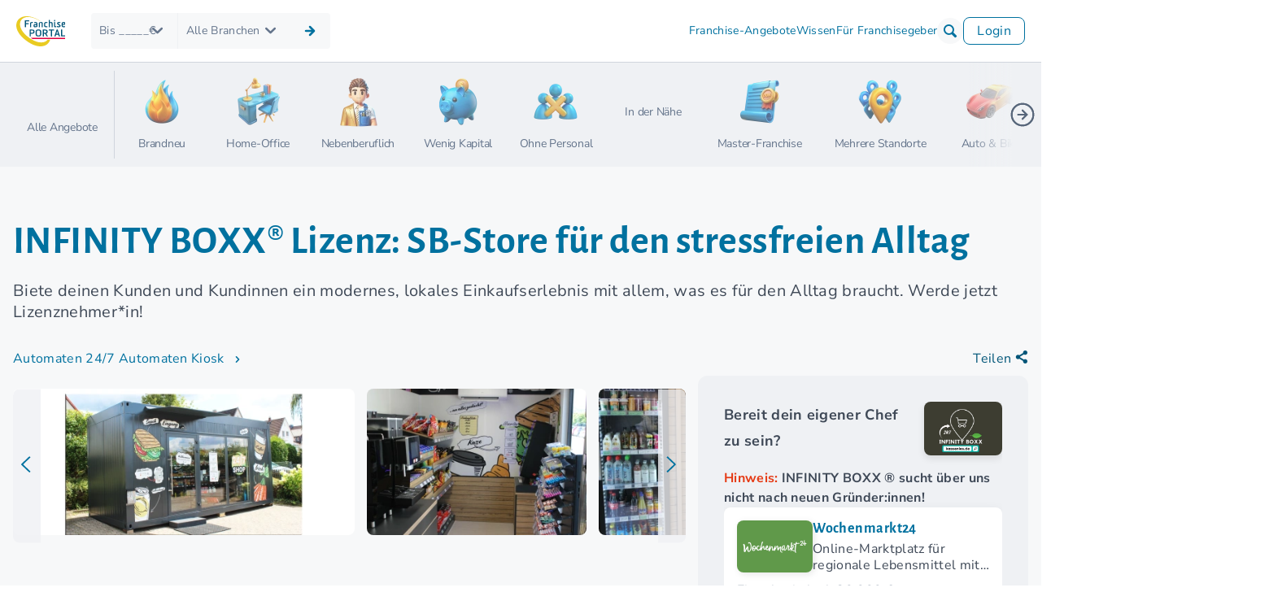

--- FILE ---
content_type: text/html; charset=UTF-8
request_url: https://www.franchiseportal.de/franchise-unternehmen/infinity-boxx-r-m-20612
body_size: 77777
content:
<!DOCTYPE html>
<html lang="de-DE">
<head>
    <script type="application/ld+json">{"@context":"https://schema.org","@type":"ProfilePage","@id":"http://www.franchiseportal.at/franchise-unternehmen/infinity-boxx-r-m-20612#brand","name":"INFINITY BOXX\u00ae Lizenz: SB-Store f\u00fcr den stressfreien Alltag","url":"http://www.franchiseportal.at/franchise-unternehmen/infinity-boxx-r-m-20612","mainEntity":{"@type":"Organization","@id":"http://www.franchiseportal.at/franchise-unternehmen/infinity-boxx-r-m-20612#organization","name":"INFINITY BOXX \u00ae","logo":{"@type":"ImageObject","url":"/api/drive/id/345604767?size=","height":1200,"width":1740},"url":"http://www.franchiseportal.at/franchise-unternehmen/infinity-boxx-r-m-20612","brand":"INFINITY BOXX \u00ae","disambiguatingDescription":"Biete deinen Kunden und Kundinnen ein modernes, lokales Einkaufserlebnis mit allem, was es f\u00fcr den Alltag braucht. Werde jetzt Lizenznehmer*in!","slogan":"Dein smarter Supermarkt","description":"Das Lizenzsystem INFINITY BOXX \u00ae m\u00f6chte mit dem Konzept der Self-Service-M\u00e4rkte die Lebensmittelversorgung in l\u00e4ndlichen Gebieten\u00a0unterst\u00fctzen und erm\u00f6glicht Partner*innen daher, eigene Smart Stores zu entwickeln und zu betreiben.\u00a0Der Lizenzgeber ist sich sicher, dass Smart Stores in Zukunft ein wichtiger Baustein in der Lebensmittelversorgung in l\u00e4ndlichen Gebieten sein werden, aber ebenso f\u00fcr Unternehmen interessant sein k\u00f6nnen, die ihren Mitarbeiter*innen eine Rund-um-die-Uhr-Einkaufsm\u00f6glichkeit f\u00fcr frische Mahlzeiten bieten m\u00f6chten. Die Smart Stores k\u00f6nnen mit einem breiten, bew\u00e4hrten Convenience-Sortiment aus \u00fcber 200 verschiedenen Markenartikeln ausgestattet werden.\u00a0Mithilfe eines innovativen Konzepts aus 24/7-Einkaufsm\u00f6glichkeit, Standortunabh\u00e4ngigkeit, einem modularen Interieur und modernen Technologien wie dem Self-Check-out hat INFINITY BOXX \u00ae eine L\u00f6sung geschaffen, die das Aufstellen und Betreiben eines solchen Mini-SB-Supermarktes f\u00fcr jede*n m\u00f6glich macht.\u00a0Die perfekte Chance, um sich nicht nur in einem Zukunftsmarkt selbstst\u00e4ndig zu machen, sondern auch von dem umfangreichen Know-how des Lizenzgebers zu profitieren. Steige jetzt in die Lebensmittelbranche sein und werde Lizenznehmer*in von INFINITY BOXX \u00ae.Wie sieht dein Arbeitsalltag als Lizenznehmer*in von INFINITY BOXX \u00ae aus?Als Partner*in und damit Betreiber*in deiner INFINITY BOXX\u00ae erwartet dich ein interessantes Aufgabengebiet. So bist du unter anderem f\u00fcr die Bestellung der Artikel, das Auff\u00fcllen der Regale und Reinigen deines Smart Stores sowie f\u00fcr die Verwaltung zust\u00e4ndig. Auch das Marketing\u00a0und der Vertrieb geh\u00f6ren zu deinen Aufgaben.Dabei erh\u00e4ltst du tatkr\u00e4ftige Unterst\u00fctzung durch den Lizenzgeber, der dich beispielsweise bei der Konfiguration der Ausstattung, der Belieferung mit Lebensmitteln unterst\u00fctzt.\u00a0Aufgrund des innovativen Konzepts mit technologischer Unterst\u00fctzung hast du in der Regel keinen Kundenkontakt, da die Smart Stores autonom durch deine Kundschaft genutzt werden k\u00f6nnen.\u00a0Wie unterst\u00fctzt dich der Lizenzgeber bei deiner Selbstst\u00e4ndigkeit?Schulungen zu Themen wie Organisation und Verwaltung, Marketing und Vertrieb oder zur Buchhaltung\u00a0die M\u00f6glichkeit zum Erfahrungsaustausch innerhalb des FranchisenetzwerksBesuche durch den Franchisegeber vor Orttelefonische BeratungHilfe bei der Erstellung des Finanzierungskonzepts sowie des Investitions- und Liquidit\u00e4tsplansWas solltest du als Lizenznehmer*in von INFINITY BOXX \u00ae mitbringen?Um erfolgreich mit deiner eigenen INFINITY BOXX\u00ae starten zu k\u00f6nnen, solltest du kaufm\u00e4nnische Grundkenntnisse mitbringen und technisch affin sein. Zudem solltest du dich f\u00fcr Marketing interessieren, grunds\u00e4tzlich \u00fcber gute lokale Kontakte verf\u00fcgen und Spa\u00df am Vertrieb haben.\u00a0##Infopaket##Wie kannst du Lizenznehmer*in werden?Kannst du dir vorstellen, eine INFINITY BOXX\u00ae in deiner Region aufzustellen und das Angebot sukzessive zu erweitern? Kennst du Unternehmen, die sofort eine INFINITY BOXX\u00ae auf ihrem Firmengel\u00e4nde nutzen w\u00fcrden? Dann f\u00fclle jetzt das unverbindliche Kontaktformular auf dieser Seite aus und fordere dein kostenloses Informationspaket an. Darin findest du weitere Angaben zum Lizenzsystem INFINITY BOXX\u00ae. Dein Paket erh\u00e4ltst du im Anschluss per E-Mail.\u00a0##Infopaket##","sameAs":["http://www.franchiseportal.at/franchise-unternehmen/infinity-boxx-r-m-20612","http://www.franchiseportal.at/franchise-unternehmen/infinity-boxx-r-m-20612","http://www.franchiseportal.at/franchise-unternehmen/infinity-boxx-r-m-20612"],"areaServed":"Deutschland","location":"Deutschland","makesOffer":{"@type":"Offer","businessFunction":"http://purl.org/goodrelations/v1#ProvideService","itemOffered":{"@type":"Service","name":"Lizenz-System"},"areaServed":"Deutschland","seller":"INFINITY BOXX \u00ae","priceSpecification":[{"@type":"PriceSpecification","name":"Eigenkapital","priceCurrency":"EUR","price":7250},{"@type":"PriceSpecification","name":"Eintrittsgeb\u00fchr","priceCurrency":"EUR","minPrice":3000},{"@type":"PriceSpecification","name":"Erstausstattung","priceCurrency":"EUR","minPrice":6000},{"@type":"PriceSpecification","name":"Investitionssumme","priceCurrency":"EUR","minPrice":75000,"maxPrice":85000},{"@type":"PriceSpecification","name":"laufende Lizenzgeb\u00fchr","priceCurrency":"EUR","minPrice":290,"description":"0% vom Netto-Umsatz + 290\u00a0\u20ac fester Betrag pro Monat"},null]},"address":{"@type":"PostalAddress","streetAddress":"In den Geeren 7","postalCode":"37520","addressLocality":"Osterode","addressCountry":"DE"},"subjectOf":{"@type":"CreativeWork","name":"Bilder und Videos","about":[{"@type":"ImageObject","url":"/api/drive/id/184174615?size=","height":1280,"width":1920},{"@type":"ImageObject","url":"/api/drive/id/601188705?size=","height":1280,"width":1920},{"@type":"ImageObject","url":"/api/drive/id/273250721?size=","height":1280,"width":1920},{"@type":"ImageObject","url":"/api/drive/id/940669859?size=","height":1338,"width":1920},{"@type":"VideoObject","width":1920,"height":1080,"embedUrl":"https://videos.sproutvideo.com/embed/a79fd4bd1215e3c32e/529971cf40e9565e?playerTheme=dark&amp;playerColor=005573","duration":"PT1M58S","caption":"So funktioniert die INFINITY BOXX","name":"So funktioniert die INFINITY BOXX","url":"https://videos.sproutvideo.com/embed/a79fd4bd1215e3c32e/529971cf40e9565e?playerTheme=dark&amp;playerColor=005573","thumbnailUrl":"https://www.franchiseportal.at/api/drive/id/318644890?size=md","uploadDate":"2023-08-10T05:54:27-06:00"},{"@type":"VideoObject","width":1908,"height":1024,"embedUrl":"https://videos.sproutvideo.com/embed/449fdab61615e6c8cd/ae7588870758d526?playerTheme=dark&amp;playerColor=005573","duration":"PT34S","caption":"Infinity Boxx Image-Film","name":"Infinity Boxx Image-Film","url":"https://videos.sproutvideo.com/embed/449fdab61615e6c8cd/ae7588870758d526?playerTheme=dark&amp;playerColor=005573","thumbnailUrl":"https://www.franchiseportal.at/api/drive/id/442665573?size=md","uploadDate":"2023-06-21T13:29:58+01:00"}]}},"isPartOf":{"@type":"WebSite","@id":"http://www.franchiseportal.at#website","name":"FranchisePORTAL"},"datePublished":false,"dateModified":"2023-08-15T16:53:41+02:00"}</script>
<script type="text/javascript">
    (function(w,d,s,l,i){w[l]=w[l]||[];w[l].push({'gtm.start':
    new Date().getTime(),event:'gtm.js'});var f=d.getElementsByTagName(s)[0],
    j=d.createElement(s),dl=l!='dataLayer'?'&l='+l:'';j.async=true;j.src=
    '//pathway.franchiseportal.de/gtm.js?id='+i+dl;f.parentNode.insertBefore(j,f);
    })(window,document,'script','dataLayer','GTM-5C9NKMVV');
</script>
<script type="text/javascript">
window.dataLayer = window.dataLayer || [];
const gtagCode = 'G-41C356CZPK';
</script>
<script>
  var _mtm = window._mtm = window._mtm || [];
  _mtm.push({'mtm.startTime': (new Date().getTime()), 'event': 'mtm.Start'});
  (function() {
    var d=document, g=d.createElement('script'), s=d.getElementsByTagName('script')[0];
    g.async=true; g.src='https://analytics.franchiseportal.de/js/container_7f1guTfe.js'; s.parentNode.insertBefore(g,s);
  })();
</script>

<meta charset="UTF-8">
<meta name="viewport" content="width=device-width, initial-scale=1.0">
<meta http-equiv="X-UA-Compatible" content="ie=edge">
<meta name='theme-color' content='#005578' /> 
<meta name="description" content="Mach dich mit dem Lizenzsystem INFINITY BOXX® selbstständig und betreibe einen Mini-SB-Supermarkt mit allem, was deine Kundschaft im Alltag braucht. " />
<title>
INFINITY BOXX® Lizenz: SB-Store für den stressfreien Alltag
</title>
<link rel="alternate" hreflang="de-DE" href="https://www.franchiseportal.de/franchise-unternehmen/infinity-boxx-r-m-20612"/><link rel="alternate" hreflang="x-default" href="https://www.franchiseportal.de/franchise-unternehmen/infinity-boxx-r-m-20612"/>
                                <link rel="canonical" href="https://www.franchiseportal.de/franchise-unternehmen/infinity-boxx-r-m-20612" />

<link rel="apple-touch-icon" sizes="57x57" href="/images/favicon/apple-icon-57x57.png">
<link rel="apple-touch-icon" sizes="60x60" href="/images/favicon/apple-icon-60x60.png">
<link rel="apple-touch-icon" sizes="72x72" href="/images/favicon/apple-icon-72x72.png">
<link rel="apple-touch-icon" sizes="76x76" href="/images/favicon/apple-icon-76x76.png">
<link rel="apple-touch-icon" sizes="114x114" href="/images/favicon/apple-icon-114x114.png">
<link rel="apple-touch-icon" sizes="120x120" href="/images/favicon/apple-icon-120x120.png">
<link rel="apple-touch-icon" sizes="144x144" href="/images/favicon/apple-icon-144x144.png">
<link rel="apple-touch-icon" sizes="152x152" href="/images/favicon/apple-icon-152x152.png">
<link rel="apple-touch-icon" sizes="180x180" href="/images/favicon/apple-icon-180x180.png">
<link rel="icon" type="image/png" sizes="192x192"  href="/images/favicon/android-icon-192x192.png">
<link rel="icon" type="image/png" sizes="32x32" href="/images/favicon/favicon-32x32.png">
<link rel="icon" type="image/png" sizes="96x96" href="/images/favicon/favicon-96x96.png">
<link rel="icon" type="image/png" sizes="16x16" href="/images/favicon/favicon-16x16.png">
<link rel="manifest" href="/images/favicon/manifest.json">
<meta name="msapplication-TileColor" content="#ffffff">
<meta name="msapplication-TileImage" content="/images/favicon/ms-icon-144x144.png">
<meta name="theme-color" content="#ffffff">
<link rel="preload" as="font" type="font/woff2" href="/build/fonts/NunitoSans-VariableFont_YTLC,opsz,wdth,wght.22d6ec11.woff2" crossorigin />
<link rel="preload" as="font" type="font/woff2" href="/build/fonts/alegreya-sans-v24-latin-100.9c3555b5.woff2" crossorigin />
<link rel="preload" as="font" type="font/ttf" href="/build/fonts/fp-icons-baseline.ecae7ec0.ttf" crossorigin />


    
<style>html{-webkit-text-size-adjust:100%;background:#fff;color:#666;font-family:-apple-system,BlinkMacSystemFont,Segoe UI,Roboto,Helvetica Neue,Arial,Noto Sans,sans-serif,Apple Color Emoji,Segoe UI Emoji,Segoe UI Symbol,Noto Color Emoji;font-size:16px;font-weight:400;line-height:1.5}body{margin:0}.uk-link,a{color:#1e87f0;cursor:pointer;text-decoration:none}.uk-link-toggle:hover .uk-link,.uk-link:hover,a:hover{color:#0f6ecd;text-decoration:underline}abbr[title]{text-decoration:underline dotted;-webkit-text-decoration-style:dotted}b,strong{font-weight:bolder}:not(pre)>code,:not(pre)>kbd,:not(pre)>samp{background:#f8f8f8;color:#f0506e;font-family:Consolas,monaco,monospace;font-size:.875rem;padding:2px 6px;white-space:nowrap}em{color:#f0506e}ins{text-decoration:none}ins,mark{background:#ffd;color:#666}q{font-style:italic}small{font-size:80%}sub,sup{font-size:75%;line-height:0;position:relative;vertical-align:baseline}sup{top:-.5em}sub{bottom:-.25em}audio,canvas,iframe,img,svg,video{vertical-align:middle}canvas,img,svg,video{box-sizing:border-box;height:auto;max-width:100%}img:not([src]){min-width:1px;visibility:hidden}iframe{border:0}address,dl,fieldset,figure,ol,p,pre,ul{margin:0 0 20px}*+address,*+dl,*+fieldset,*+figure,*+ol,*+p,*+pre,*+ul{margin-top:20px}.uk-h1,.uk-h2,.uk-h3,.uk-h4,.uk-h5,.uk-h6,.uk-heading-2xlarge,.uk-heading-3xlarge,.uk-heading-large,.uk-heading-medium,.uk-heading-small,.uk-heading-xlarge,h1,h2,h3,h4,h5,h6{color:#333;font-family:-apple-system,BlinkMacSystemFont,Segoe UI,Roboto,Helvetica Neue,Arial,Noto Sans,sans-serif,Apple Color Emoji,Segoe UI Emoji,Segoe UI Symbol,Noto Color Emoji;font-weight:400;margin:0 0 20px;text-transform:none}*+.uk-h1,*+.uk-h2,*+.uk-h3,*+.uk-h4,*+.uk-h5,*+.uk-h6,*+.uk-heading-2xlarge,*+.uk-heading-3xlarge,*+.uk-heading-large,*+.uk-heading-medium,*+.uk-heading-small,*+.uk-heading-xlarge,*+h1,*+h2,*+h3,*+h4,*+h5,*+h6{margin-top:40px}.uk-h1,h1{font-size:2.23125rem;line-height:1.2}.uk-h2,h2{font-size:1.7rem;line-height:1.3}.uk-h3,h3{font-size:1.5rem;line-height:1.4}.uk-h4,h4{font-size:1.25rem;line-height:1.4}.uk-h5,h5{font-size:16px;line-height:1.4}.uk-h6,h6{font-size:.875rem;line-height:1.4}@media (min-width:960px){.uk-h1,h1{font-size:2.625rem}.uk-h2,h2{font-size:2rem}}ol,ul{padding-left:30px}ol>li>ol,ol>li>ul,ul>li>ol,ul>li>ul{margin:0}dt{font-weight:700}dd{margin-left:0}.uk-hr,hr{border:0;border-top:1px solid #e5e5e5;margin:0 0 20px;overflow:visible;text-align:inherit}*+.uk-hr,*+hr{margin-top:20px}address{font-style:normal}blockquote{color:#333;font-size:1.25rem;font-style:italic;line-height:1.5;margin:0 0 20px}*+blockquote{margin-top:20px}blockquote p:last-of-type{margin-bottom:0}blockquote footer{color:#666;font-size:.875rem;line-height:1.5;margin-top:10px}blockquote footer:before{content:"— "}pre{background:#fff;border:1px solid #e5e5e5;border-radius:3px;color:#666;font:.875rem/1.5 Consolas,monaco,monospace;overflow:auto;padding:10px;-moz-tab-size:4;tab-size:4}pre code{font-family:Consolas,monaco,monospace}:focus{outline:none}:focus-visible{outline:2px dotted #333}::selection{background:#39f;color:#fff;text-shadow:none}details,main{display:block}summary{display:list-item}template{display:none}:root{--uk-breakpoint-s:640px;--uk-breakpoint-m:960px;--uk-breakpoint-l:1200px;--uk-breakpoint-xl:1600px}.uk-link-muted a,.uk-link-toggle .uk-link-muted,a.uk-link-muted{color:#999}.uk-link-muted a:hover,.uk-link-toggle:hover .uk-link-muted,a.uk-link-muted:hover{color:#666}.uk-link-text a,.uk-link-toggle .uk-link-text,a.uk-link-text{color:inherit}.uk-link-text a:hover,.uk-link-toggle:hover .uk-link-text,a.uk-link-text:hover{color:#999}.uk-link-heading a,.uk-link-toggle .uk-link-heading,a.uk-link-heading{color:inherit}.uk-link-heading a:hover,.uk-link-toggle:hover .uk-link-heading,a.uk-link-heading:hover{color:#1e87f0;text-decoration:none}.uk-link-reset a,.uk-link-toggle,a.uk-link-reset{color:inherit!important;text-decoration:none!important}.uk-heading-small{font-size:2.6rem;line-height:1.2}.uk-heading-medium{font-size:2.8875rem;line-height:1.1}.uk-heading-large{font-size:3.4rem;line-height:1.1}.uk-heading-xlarge{font-size:4rem;line-height:1}.uk-heading-2xlarge{font-size:6rem;line-height:1}.uk-heading-3xlarge{font-size:8rem;line-height:1}@media (min-width:960px){.uk-heading-small{font-size:3.25rem}.uk-heading-medium{font-size:3.5rem}.uk-heading-large{font-size:4rem}.uk-heading-xlarge{font-size:6rem}.uk-heading-2xlarge{font-size:8rem}.uk-heading-3xlarge{font-size:11rem}}@media (min-width:1200px){.uk-heading-medium{font-size:4rem}.uk-heading-large{font-size:6rem}.uk-heading-xlarge{font-size:8rem}.uk-heading-2xlarge{font-size:11rem}.uk-heading-3xlarge{font-size:15rem}}.uk-heading-divider{border-bottom:calc(.2px+.05em) solid #e5e5e5;padding-bottom:calc(5px+.1em)}.uk-heading-bullet{position:relative}.uk-heading-bullet:before{border-left:calc(5px+.1em) solid #e5e5e5;content:"";display:inline-block;height:calc(4px+.7em);margin-right:calc(5px+.2em);position:relative;top:-.1em;vertical-align:middle}.uk-heading-line{overflow:hidden}.uk-heading-line>*{display:inline-block;position:relative}.uk-heading-line>:after,.uk-heading-line>:before{border-bottom:calc(.2px+.05em) solid #e5e5e5;content:"";position:absolute;top:calc(50% - .1px - .025em);width:2000px}.uk-heading-line>:before{margin-right:calc(5px+.3em);right:100%}.uk-heading-line>:after{left:100%;margin-left:calc(5px+.3em)}[class*=uk-divider]{border:none;margin-bottom:20px}*+[class*=uk-divider]{margin-top:20px}.uk-divider-icon{background-image:url("data:image/svg+xml;charset=utf-8,%3Csvg width='20' height='20' xmlns='http://www.w3.org/2000/svg'%3E%3Ccircle fill='none' stroke='%23e5e5e5' stroke-width='2' cx='10' cy='10' r='7'/%3E%3C/svg%3E");background-position:50% 50%;background-repeat:no-repeat;height:20px;position:relative}.uk-divider-icon:after,.uk-divider-icon:before{border-bottom:1px solid #e5e5e5;content:"";max-width:calc(50% - 25px);position:absolute;top:50%}.uk-divider-icon:before{right:calc(50%+25px);width:100%}.uk-divider-icon:after{left:calc(50%+25px);width:100%}.uk-divider-small{line-height:0}.uk-divider-small:after{border-top:1px solid #e5e5e5;content:"";display:inline-block;max-width:100%;vertical-align:top;width:100px}.uk-divider-vertical{border-left:1px solid #e5e5e5;height:100px;margin-left:auto;margin-right:auto;width:max-content}.uk-list{list-style:none;padding:0}.uk-list>*{break-inside:avoid-column}.uk-list>*>:last-child{margin-bottom:0}.uk-list>*>ul,.uk-list>:nth-child(n+2){margin-top:10px}.uk-list-circle,.uk-list-decimal,.uk-list-disc,.uk-list-hyphen,.uk-list-square{padding-left:30px}.uk-list-disc{list-style-type:disc}.uk-list-circle{list-style-type:circle}.uk-list-square{list-style-type:square}.uk-list-decimal{list-style-type:decimal}.uk-list-hyphen{list-style-type:"– "}.uk-list-muted>::marker{color:#999!important}.uk-list-emphasis>::marker{color:#333!important}.uk-list-primary>::marker{color:#1e87f0!important}.uk-list-secondary>::marker{color:#222!important}.uk-list-bullet>*{padding-left:30px;position:relative}.uk-list-bullet>:before{background-image:url("data:image/svg+xml;charset=utf-8,%3Csvg width='6' height='6' xmlns='http://www.w3.org/2000/svg'%3E%3Ccircle fill='%23666' cx='3' cy='3' r='3'/%3E%3C/svg%3E");background-position:50% 50%;background-repeat:no-repeat;content:"";height:1.5em;left:0;position:absolute;top:0;width:30px}.uk-list-divider>:nth-child(n+2){border-top:1px solid #e5e5e5;margin-top:10px;padding-top:10px}.uk-list-striped>*{padding:10px}.uk-list-striped>:nth-of-type(odd){background:#f8f8f8;border-bottom:1px solid #e5e5e5;border-top:1px solid #e5e5e5}.uk-list-striped>:nth-child(n+2){margin-top:0}.uk-list-large>*>ul,.uk-list-large>:nth-child(n+2){margin-top:20px}.uk-list-collapse>*>ul,.uk-list-collapse>:nth-child(n+2){margin-top:0}.uk-list-large.uk-list-divider>:nth-child(n+2){margin-top:20px;padding-top:20px}.uk-list-collapse.uk-list-divider>:nth-child(n+2){margin-top:0;padding-top:0}.uk-list-large.uk-list-striped>*{padding:20px 10px}.uk-list-collapse.uk-list-striped>*{padding-bottom:0;padding-top:0}.uk-list-collapse.uk-list-striped>:nth-child(n+2),.uk-list-large.uk-list-striped>:nth-child(n+2){margin-top:0}.uk-description-list>dt{color:#333;font-size:.875rem;font-weight:400;text-transform:uppercase}.uk-description-list>dt:nth-child(n+2){margin-top:20px}.uk-description-list-divider>dt:nth-child(n+2){border-top:1px solid #e5e5e5;margin-top:20px;padding-top:20px}.uk-table{border-collapse:collapse;border-spacing:0;margin-bottom:20px;width:100%}*+.uk-table{margin-top:20px}.uk-table th{color:#999;font-size:.875rem;font-weight:400;padding:16px 12px;text-align:left;text-transform:uppercase;vertical-align:bottom}.uk-table td{padding:16px 12px;vertical-align:top}.uk-table td>:last-child{margin-bottom:0}.uk-table tfoot{font-size:.875rem}.uk-table caption{color:#999;font-size:.875rem;text-align:left}.uk-table-middle,.uk-table-middle td{vertical-align:middle!important}.uk-table-divider>:first-child>tr:not(:first-child),.uk-table-divider>:not(:first-child)>tr,.uk-table-divider>tr:not(:first-child){border-top:1px solid #e5e5e5}.uk-table-striped tbody tr:nth-of-type(odd),.uk-table-striped>tr:nth-of-type(odd){background:#f8f8f8;border-bottom:1px solid #e5e5e5;border-top:1px solid #e5e5e5}.uk-table tbody tr.uk-active,.uk-table-hover tbody tr:hover,.uk-table-hover>tr:hover,.uk-table>tr.uk-active{background:#ffd}.uk-table-small td,.uk-table-small th{padding:10px 12px}.uk-table-large td,.uk-table-large th{padding:22px 12px}.uk-table-justify td:first-child,.uk-table-justify th:first-child{padding-left:0}.uk-table-justify td:last-child,.uk-table-justify th:last-child{padding-right:0}.uk-table-shrink{width:1px}.uk-table-expand{min-width:150px}.uk-table-link{padding:0!important}.uk-table-link>a{display:block;padding:16px 12px}.uk-table-small .uk-table-link>a{padding:10px 12px}@media (max-width:959px){.uk-table-responsive,.uk-table-responsive tbody,.uk-table-responsive td,.uk-table-responsive th,.uk-table-responsive tr{display:block}.uk-table-responsive thead{display:none}.uk-table-responsive td,.uk-table-responsive th{max-width:none!important;min-width:0!important;overflow:visible!important;white-space:normal!important;width:auto!important}.uk-table-responsive .uk-table-link:not(:first-child)>a,.uk-table-responsive td:not(:first-child):not(.uk-table-link),.uk-table-responsive th:not(:first-child):not(.uk-table-link){padding-top:5px!important}.uk-table-responsive .uk-table-link:not(:last-child)>a,.uk-table-responsive td:not(:last-child):not(.uk-table-link),.uk-table-responsive th:not(:last-child):not(.uk-table-link){padding-bottom:5px!important}.uk-table-justify.uk-table-responsive td,.uk-table-justify.uk-table-responsive th{padding-left:0;padding-right:0}}.uk-table tbody tr{transition:background-color .1s linear}.uk-table-striped tbody tr:nth-of-type(2n):last-child,.uk-table-striped>tr:nth-of-type(2n):last-child{border-bottom:1px solid #e5e5e5}.uk-icon{fill:currentcolor;background-color:transparent;border:none;border-radius:0;color:inherit;display:inline-block;font:inherit;line-height:0;margin:0;overflow:visible;padding:0;text-transform:none}button.uk-icon:not(:disabled){cursor:pointer}.uk-icon::-moz-focus-inner{border:0;padding:0}.uk-icon:not(.uk-preserve) [fill*="#"]:not(.uk-preserve){fill:currentcolor}.uk-icon:not(.uk-preserve) [stroke*="#"]:not(.uk-preserve){stroke:currentcolor}.uk-icon>*{transform:translate(0)}.uk-icon-image{background-position:50% 50%;background-repeat:no-repeat;background-size:contain;height:20px;max-width:none;object-fit:scale-down;vertical-align:middle;width:20px}.uk-icon-link{color:#999;text-decoration:none!important}.uk-icon-link:hover{color:#666}.uk-active>.uk-icon-link,.uk-icon-link:active{color:#595959}.uk-icon-button{align-items:center;background:#f8f8f8;border-radius:500px;box-sizing:border-box;color:#999;display:inline-flex;height:36px;justify-content:center;transition:.1s ease-in-out;transition-property:color,background-color;vertical-align:middle;width:36px}.uk-icon-button:hover{background-color:#ebebeb;color:#666}.uk-active>.uk-icon-button,.uk-icon-button:active{background-color:#dfdfdf;color:#666}.uk-range{-webkit-appearance:none;background:transparent;box-sizing:border-box;margin:0;max-width:100%;vertical-align:middle;width:100%}.uk-range:focus{outline:none}.uk-range::-moz-focus-outer{border:none}.uk-range:not(:disabled)::-webkit-slider-thumb{cursor:pointer}.uk-range:not(:disabled)::-moz-range-thumb{cursor:pointer}.uk-range::-webkit-slider-runnable-track{background:#ebebeb;border-radius:500px;height:3px}.uk-range:active::-webkit-slider-runnable-track,.uk-range:focus::-webkit-slider-runnable-track{background:#dedede}.uk-range::-moz-range-track{background:#ebebeb;border-radius:500px;height:3px}.uk-range:focus::-moz-range-track{background:#dedede}.uk-range::-webkit-slider-thumb{-webkit-appearance:none;background:#fff;border:1px solid #ccc;border-radius:500px;height:15px;margin-top:-7px;width:15px}.uk-range::-moz-range-thumb{background:#fff;border:1px solid #ccc;border-radius:500px;height:15px;margin-top:-7px;width:15px}.uk-checkbox,.uk-input,.uk-radio,.uk-select,.uk-textarea{border-radius:0;box-sizing:border-box;font:inherit;margin:0}.uk-input{overflow:visible}.uk-select{text-transform:none}.uk-select optgroup{font:inherit;font-weight:700}.uk-textarea{overflow:auto}.uk-input[type=search]::-webkit-search-cancel-button,.uk-input[type=search]::-webkit-search-decoration{-webkit-appearance:none}.uk-input[type=number]::-webkit-inner-spin-button,.uk-input[type=number]::-webkit-outer-spin-button{height:auto}.uk-input[type=date]::-webkit-datetime-edit,.uk-input[type=datetime-local]::-webkit-datetime-edit,.uk-input[type=time]::-webkit-datetime-edit{align-items:center;display:inline-flex;height:100%;padding:0}.uk-input::-moz-placeholder,.uk-textarea::-moz-placeholder{opacity:1}.uk-checkbox:not(:disabled),.uk-radio:not(:disabled){cursor:pointer}.uk-fieldset{border:none;margin:0;min-width:0;padding:0}.uk-input,.uk-textarea{-webkit-appearance:none}.uk-input,.uk-select,.uk-textarea{background:#fff;border:1px solid #e5e5e5;color:#666;max-width:100%;padding:0 10px;transition:.2s ease-in-out;transition-property:color,background-color,border;width:100%}.uk-input,.uk-select:not([multiple]):not([size]){display:inline-block;height:40px;vertical-align:middle}.uk-input:not(input),.uk-select:not(select){line-height:38px}.uk-select[multiple],.uk-select[size],.uk-textarea{padding-bottom:6px;padding-top:6px;vertical-align:top}.uk-select[multiple],.uk-select[size]{resize:vertical}.uk-input:focus,.uk-select:focus,.uk-textarea:focus{background-color:#fff;border-color:#1e87f0;color:#666;outline:none}.uk-input:disabled,.uk-select:disabled,.uk-textarea:disabled{background-color:#f8f8f8;border-color:#e5e5e5;color:#999}.uk-input::placeholder{color:#999}.uk-textarea::placeholder{color:#999}.uk-form-small{font-size:.875rem}.uk-form-small:not(textarea):not([multiple]):not([size]){height:30px;padding-left:8px;padding-right:8px}[multiple].uk-form-small,[size].uk-form-small,textarea.uk-form-small{padding:5px 8px}.uk-form-small:not(select):not(input):not(textarea){line-height:28px}.uk-form-large{font-size:1.25rem}.uk-form-large:not(textarea):not([multiple]):not([size]){height:55px;padding-left:12px;padding-right:12px}[multiple].uk-form-large,[size].uk-form-large,textarea.uk-form-large{padding:7px 12px}.uk-form-large:not(select):not(input):not(textarea){line-height:53px}.uk-form-danger,.uk-form-danger:focus{border-color:#f0506e;color:#f0506e}.uk-form-success,.uk-form-success:focus{border-color:#32d296;color:#32d296}.uk-form-blank{background:none;border-color:transparent}.uk-form-blank:focus{border-color:#e5e5e5;border-style:solid}input.uk-form-width-xsmall{width:50px}select.uk-form-width-xsmall{width:75px}.uk-form-width-small{width:130px}.uk-form-width-medium{width:200px}.uk-form-width-large{width:500px}.uk-select:not([multiple]):not([size]){-webkit-appearance:none;-moz-appearance:none;background-image:url("data:image/svg+xml;charset=utf-8,%3Csvg width='24' height='16' xmlns='http://www.w3.org/2000/svg'%3E%3Cpath fill='%23666' d='M12 1 9 6h6zM12 13 9 8h6z'/%3E%3C/svg%3E");background-position:100% 50%;background-repeat:no-repeat;padding-right:20px}.uk-select:not([multiple]):not([size]) option{color:#666}.uk-select:not([multiple]):not([size]):disabled{background-image:url("data:image/svg+xml;charset=utf-8,%3Csvg width='24' height='16' xmlns='http://www.w3.org/2000/svg'%3E%3Cpath fill='%23999' d='M12 1 9 6h6zM12 13 9 8h6z'/%3E%3C/svg%3E")}.uk-input[list]{background-position:100% 50%;background-repeat:no-repeat;padding-right:20px}.uk-input[list]:focus,.uk-input[list]:hover{background-image:url("data:image/svg+xml;charset=utf-8,%3Csvg width='24' height='16' xmlns='http://www.w3.org/2000/svg'%3E%3Cpath fill='%23666' d='M12 12 8 6h8z'/%3E%3C/svg%3E")}.uk-input[list]::-webkit-calendar-picker-indicator{display:none!important}.uk-checkbox,.uk-radio{-webkit-appearance:none;-moz-appearance:none;background-color:transparent;background-position:50% 50%;background-repeat:no-repeat;border:1px solid #ccc;display:inline-block;height:16px;margin-top:-4px;overflow:hidden;transition:.2s ease-in-out;transition-property:background-color,border;vertical-align:middle;width:16px}.uk-radio{border-radius:50%}.uk-checkbox:focus,.uk-radio:focus{background-color:transparent;border-color:#1e87f0;outline:none}.uk-checkbox:checked,.uk-checkbox:indeterminate,.uk-radio:checked{background-color:#1e87f0;border-color:transparent}.uk-checkbox:checked:focus,.uk-checkbox:indeterminate:focus,.uk-radio:checked:focus{background-color:#0e6dcd}.uk-radio:checked{background-image:url("data:image/svg+xml;charset=utf-8,%3Csvg width='16' height='16' xmlns='http://www.w3.org/2000/svg'%3E%3Ccircle fill='%23fff' cx='8' cy='8' r='2'/%3E%3C/svg%3E")}.uk-checkbox:checked{background-image:url("data:image/svg+xml;charset=utf-8,%3Csvg width='14' height='11' xmlns='http://www.w3.org/2000/svg'%3E%3Cpath fill='%23fff' d='M12 1 5 7.5 2 5l-1 .5L5 10l8-8.5z'/%3E%3C/svg%3E")}.uk-checkbox:indeterminate{background-image:url("data:image/svg+xml;charset=utf-8,%3Csvg width='16' height='16' xmlns='http://www.w3.org/2000/svg'%3E%3Cpath fill='%23fff' d='M3 8h10v1H3z'/%3E%3C/svg%3E")}.uk-checkbox:disabled,.uk-radio:disabled{background-color:#f8f8f8;border-color:#e5e5e5}.uk-radio:disabled:checked{background-image:url("data:image/svg+xml;charset=utf-8,%3Csvg width='16' height='16' xmlns='http://www.w3.org/2000/svg'%3E%3Ccircle fill='%23999' cx='8' cy='8' r='2'/%3E%3C/svg%3E")}.uk-checkbox:disabled:checked{background-image:url("data:image/svg+xml;charset=utf-8,%3Csvg width='14' height='11' xmlns='http://www.w3.org/2000/svg'%3E%3Cpath fill='%23999' d='M12 1 5 7.5 2 5l-1 .5L5 10l8-8.5z'/%3E%3C/svg%3E")}.uk-checkbox:disabled:indeterminate{background-image:url("data:image/svg+xml;charset=utf-8,%3Csvg width='16' height='16' xmlns='http://www.w3.org/2000/svg'%3E%3Cpath fill='%23999' d='M3 8h10v1H3z'/%3E%3C/svg%3E")}.uk-legend{color:inherit;font-size:1.5rem;line-height:1.4;padding:0;width:100%}.uk-form-custom{display:inline-block;max-width:100%;position:relative;vertical-align:middle}.uk-form-custom input[type=file],.uk-form-custom select{-webkit-appearance:none;cursor:pointer;height:100%;left:0;opacity:0;position:absolute;top:0;width:100%;z-index:1}.uk-form-custom input[type=file]{font-size:500px;overflow:hidden}.uk-form-label{color:#333;font-size:.875rem}.uk-form-stacked .uk-form-label{display:block;margin-bottom:5px}@media (max-width:959px){.uk-form-horizontal .uk-form-label{display:block;margin-bottom:5px}}@media (min-width:960px){.uk-form-horizontal .uk-form-label{float:left;margin-top:7px;width:200px}.uk-form-horizontal .uk-form-controls{margin-left:215px}.uk-form-horizontal .uk-form-controls-text{padding-top:7px}}.uk-form-icon{align-items:center;bottom:0;color:#999;display:inline-flex;justify-content:center;left:0;position:absolute;top:0;width:40px}.uk-form-icon:hover{color:#666}.uk-form-icon:not(a):not(button):not(input){pointer-events:none}.uk-form-icon:not(.uk-form-icon-flip)~.uk-input{padding-left:40px!important}.uk-form-icon-flip{left:auto;right:0}.uk-form-icon-flip~.uk-input{padding-right:40px!important}.uk-button{-webkit-appearance:none;border:none;border-radius:0;box-sizing:border-box;color:inherit;display:inline-block;font:inherit;font-size:.875rem;line-height:38px;margin:0;overflow:visible;padding:0 30px;text-align:center;text-decoration:none;text-transform:uppercase;transition:.1s ease-in-out;transition-property:color,background-color,border-color;vertical-align:middle}.uk-button:not(:disabled){cursor:pointer}.uk-button::-moz-focus-inner{border:0;padding:0}.uk-button:hover{text-decoration:none}.uk-button-default{background-color:transparent;border:1px solid #e5e5e5;color:#333}.uk-button-default:hover{background-color:transparent;border-color:#b2b2b2;color:#333}.uk-button-default.uk-active,.uk-button-default:active{background-color:transparent;border-color:#999;color:#333}.uk-button-primary{background-color:#1e87f0;border:1px solid transparent}.uk-button-primary:hover{background-color:#0f7ae5;color:#fff}.uk-button-primary.uk-active,.uk-button-primary:active{background-color:#0e6dcd;color:#fff}.uk-button-secondary{background-color:#222;border:1px solid transparent;color:#fff}.uk-button-secondary:hover{background-color:#151515;color:#fff}.uk-button-secondary.uk-active,.uk-button-secondary:active{background-color:#080808;color:#fff}.uk-button-danger{background-color:#f0506e;border:1px solid transparent;color:#fff}.uk-button-danger:hover{background-color:#ee395b;color:#fff}.uk-button-danger.uk-active,.uk-button-danger:active{background-color:#ec2147;color:#fff}.uk-button-danger:disabled,.uk-button-default:disabled,.uk-button-primary:disabled,.uk-button-secondary:disabled{background-color:transparent;border-color:#e5e5e5;color:#999}.uk-button-small{font-size:.875rem;line-height:28px;padding:0 15px}.uk-button-large{font-size:.875rem;line-height:53px;padding:0 40px}.uk-button-text{background:none;color:#333;line-height:1.5;padding:0;position:relative}.uk-button-text:before{border-bottom:1px solid;bottom:0;content:"";left:0;position:absolute;right:100%;transition:right .3s ease-out}.uk-button-text:hover{color:#333}.uk-button-text:hover:before{right:0}.uk-button-text:disabled{color:#999}.uk-button-text:disabled:before{display:none}.uk-button-link{background:none;color:#333;line-height:1.5;padding:0}.uk-button-link:disabled,.uk-button-link:hover{color:#999;text-decoration:none}.uk-button-group{display:inline-flex;position:relative;vertical-align:middle}.uk-button-group>.uk-button:nth-child(n+2),.uk-button-group>div:nth-child(n+2) .uk-button{margin-left:-1px}.uk-button-group .uk-button.uk-active,.uk-button-group .uk-button:active,.uk-button-group .uk-button:focus,.uk-button-group .uk-button:hover{position:relative;z-index:1}.uk-progress{background-color:#f8f8f8;border:0;border-radius:500px;display:block;height:15px;margin-bottom:20px;overflow:hidden;vertical-align:baseline;width:100%}*+.uk-progress{margin-top:20px}.uk-progress::-webkit-progress-bar{background-color:transparent}.uk-progress::-webkit-progress-value{background-color:#1e87f0;transition:width .6s ease}.uk-progress::-moz-progress-bar{background-color:#1e87f0;transition:width .6s ease}.uk-section{box-sizing:border-box;display:flow-root;padding-bottom:40px;padding-top:40px}@media (min-width:960px){.uk-section{padding-bottom:70px;padding-top:70px}}.uk-section>:last-child{margin-bottom:0}.uk-section-xsmall{padding-bottom:20px;padding-top:20px}.uk-section-small{padding-bottom:40px;padding-top:40px}.uk-section-large{padding-bottom:70px;padding-top:70px}@media (min-width:960px){.uk-section-large{padding-bottom:140px;padding-top:140px}}.uk-section-xlarge{padding-bottom:140px;padding-top:140px}@media (min-width:960px){.uk-section-xlarge{padding-bottom:210px;padding-top:210px}}.uk-section-default{--uk-inverse:dark;background:#fff}.uk-section-muted{--uk-inverse:dark;background:#f8f8f8}.uk-section-primary{--uk-inverse:light;background:#1e87f0}.uk-section-secondary{--uk-inverse:light;background:#222}.uk-container{box-sizing:content-box;display:flow-root;margin-left:auto;margin-right:auto;max-width:1200px;padding-left:15px;padding-right:15px}@media (min-width:640px){.uk-container{padding-left:30px;padding-right:30px}}@media (min-width:960px){.uk-container{padding-left:40px;padding-right:40px}}.uk-container>:last-child{margin-bottom:0}.uk-container .uk-container{padding-left:0;padding-right:0}.uk-container-xsmall{max-width:750px}.uk-container-small{max-width:900px}.uk-container-large{max-width:1400px}.uk-container-xlarge{max-width:1600px}.uk-container-expand{max-width:none}.uk-container-expand-left{margin-left:0}.uk-container-expand-right{margin-right:0}@media (min-width:640px){.uk-container-expand-left.uk-container-xsmall,.uk-container-expand-right.uk-container-xsmall{max-width:calc(50%+345px)}.uk-container-expand-left.uk-container-small,.uk-container-expand-right.uk-container-small{max-width:calc(50%+420px)}}@media (min-width:960px){.uk-container-expand-left,.uk-container-expand-right{max-width:calc(50%+560px)}.uk-container-expand-left.uk-container-xsmall,.uk-container-expand-right.uk-container-xsmall{max-width:calc(50%+335px)}.uk-container-expand-left.uk-container-small,.uk-container-expand-right.uk-container-small{max-width:calc(50%+410px)}.uk-container-expand-left.uk-container-large,.uk-container-expand-right.uk-container-large{max-width:calc(50%+660px)}.uk-container-expand-left.uk-container-xlarge,.uk-container-expand-right.uk-container-xlarge{max-width:calc(50%+760px)}}.uk-container-item-padding-remove-left,.uk-container-item-padding-remove-right{width:calc(100%+15px)}.uk-container-item-padding-remove-left{margin-left:-15px}.uk-container-item-padding-remove-right{margin-right:-15px}@media (min-width:640px){.uk-container-item-padding-remove-left,.uk-container-item-padding-remove-right{width:calc(100%+30px)}.uk-container-item-padding-remove-left{margin-left:-30px}.uk-container-item-padding-remove-right{margin-right:-30px}}@media (min-width:960px){.uk-container-item-padding-remove-left,.uk-container-item-padding-remove-right{width:calc(100%+40px)}.uk-container-item-padding-remove-left{margin-left:-40px}.uk-container-item-padding-remove-right{margin-right:-40px}}.uk-tile{box-sizing:border-box;display:flow-root;padding:40px 15px;position:relative}@media (min-width:640px){.uk-tile{padding-left:30px;padding-right:30px}}@media (min-width:960px){.uk-tile{padding:70px 40px}}.uk-tile>:last-child{margin-bottom:0}.uk-tile-xsmall{padding-bottom:20px;padding-top:20px}.uk-tile-small{padding-bottom:40px;padding-top:40px}.uk-tile-large{padding-bottom:70px;padding-top:70px}@media (min-width:960px){.uk-tile-large{padding-bottom:140px;padding-top:140px}}.uk-tile-xlarge{padding-bottom:140px;padding-top:140px}@media (min-width:960px){.uk-tile-xlarge{padding-bottom:210px;padding-top:210px}}.uk-tile-default{--uk-inverse:dark;background-color:#fff}.uk-tile-muted{--uk-inverse:dark;background-color:#f8f8f8}.uk-tile-primary{--uk-inverse:light;background-color:#1e87f0}.uk-tile-secondary{--uk-inverse:light;background-color:#222}.uk-card{box-sizing:border-box;position:relative;transition:box-shadow .1s ease-in-out}.uk-card-body{display:flow-root;padding:30px}.uk-card-footer,.uk-card-header{display:flow-root;padding:15px 30px}@media (min-width:1200px){.uk-card-body{padding:40px}.uk-card-footer,.uk-card-header{padding:20px 40px}}.uk-card-body>:last-child,.uk-card-footer>:last-child,.uk-card-header>:last-child{margin-bottom:0}.uk-card-title{font-size:1.5rem;line-height:1.4}.uk-card-badge{align-items:center;background:#1e87f0;border-radius:2px;color:#fff;display:flex;font-size:.875rem;height:22px;justify-content:center;line-height:0;padding:0 10px;position:absolute;right:15px;text-transform:uppercase;top:15px;z-index:1}.uk-card-badge:first-child+*{margin-top:0}.uk-card-hover:not(.uk-card-default):not(.uk-card-primary):not(.uk-card-secondary):hover{background-color:#fff;box-shadow:0 14px 25px rgba(0,0,0,.16)}.uk-card-default{--uk-inverse:dark;background-color:#fff;box-shadow:0 5px 15px rgba(0,0,0,.08);color:#666}.uk-card-default .uk-card-title{color:#333}.uk-card-default.uk-card-hover:hover{background-color:#fff;box-shadow:0 14px 25px rgba(0,0,0,.16)}.uk-card-default .uk-card-header{border-bottom:1px solid #e5e5e5}.uk-card-default .uk-card-footer{border-top:1px solid #e5e5e5}.uk-card-primary{--uk-inverse:light;background-color:#1e87f0;box-shadow:0 5px 15px rgba(0,0,0,.08);color:#fff}.uk-card-primary .uk-card-title{color:#fff}.uk-card-primary.uk-card-hover:hover{background-color:#1e87f0;box-shadow:0 14px 25px rgba(0,0,0,.16)}.uk-card-secondary{--uk-inverse:light;background-color:#222;box-shadow:0 5px 15px rgba(0,0,0,.08);color:#fff}.uk-card-secondary .uk-card-title{color:#fff}.uk-card-secondary.uk-card-hover:hover{background-color:#222;box-shadow:0 14px 25px rgba(0,0,0,.16)}.uk-card-small .uk-card-body,.uk-card-small.uk-card-body{padding:20px}.uk-card-small .uk-card-footer,.uk-card-small .uk-card-header{padding:13px 20px}@media (min-width:1200px){.uk-card-large .uk-card-body,.uk-card-large.uk-card-body{padding:70px}.uk-card-large .uk-card-footer,.uk-card-large .uk-card-header{padding:35px 70px}}.uk-card-body>.uk-nav-default{margin-left:-30px;margin-right:-30px}.uk-card-body>.uk-nav-default:only-child{margin-bottom:-15px;margin-top:-15px}.uk-card-body>.uk-nav-default .uk-nav-divider,.uk-card-body>.uk-nav-default .uk-nav-header,.uk-card-body>.uk-nav-default>li>a{padding-left:30px;padding-right:30px}.uk-card-body>.uk-nav-default .uk-nav-sub{padding-left:45px}@media (min-width:1200px){.uk-card-body>.uk-nav-default{margin-left:-40px;margin-right:-40px}.uk-card-body>.uk-nav-default:only-child{margin-bottom:-25px;margin-top:-25px}.uk-card-body>.uk-nav-default .uk-nav-divider,.uk-card-body>.uk-nav-default .uk-nav-header,.uk-card-body>.uk-nav-default>li>a{padding-left:40px;padding-right:40px}.uk-card-body>.uk-nav-default .uk-nav-sub{padding-left:55px}}.uk-card-small>.uk-nav-default{margin-left:-20px;margin-right:-20px}.uk-card-small>.uk-nav-default:only-child{margin-bottom:-5px;margin-top:-5px}.uk-card-small>.uk-nav-default .uk-nav-divider,.uk-card-small>.uk-nav-default .uk-nav-header,.uk-card-small>.uk-nav-default>li>a{padding-left:20px;padding-right:20px}.uk-card-small>.uk-nav-default .uk-nav-sub{padding-left:35px}@media (min-width:1200px){.uk-card-large>.uk-nav-default,.uk-card-large>.uk-nav-default:only-child{margin:0}.uk-card-large>.uk-nav-default .uk-nav-divider,.uk-card-large>.uk-nav-default .uk-nav-header,.uk-card-large>.uk-nav-default>li>a{padding-left:0;padding-right:0}.uk-card-large>.uk-nav-default .uk-nav-sub{padding-left:15px}}.uk-close{color:#999;transition:.1s ease-in-out;transition-property:color,opacity}.uk-close:hover{color:#666}.uk-spinner>*{animation:uk-spinner-rotate 1.4s linear infinite}@keyframes uk-spinner-rotate{0%{transform:rotate(0deg)}to{transform:rotate(270deg)}}.uk-spinner>*>*{stroke-dasharray:88px;stroke-dashoffset:0;stroke-width:1;stroke-linecap:round;animation:uk-spinner-dash 1.4s ease-in-out infinite;transform-origin:center}@keyframes uk-spinner-dash{0%{stroke-dashoffset:88px}50%{stroke-dashoffset:22px;transform:rotate(135deg)}to{stroke-dashoffset:88px;transform:rotate(450deg)}}.uk-totop{color:#999;padding:5px;transition:color .1s ease-in-out}.uk-totop:hover{color:#666}.uk-totop:active{color:#333}.uk-marker{background:#222;border-radius:500px;color:#fff;padding:5px}.uk-marker:hover{color:#fff}.uk-alert{background:#f8f8f8;color:#666;margin-bottom:20px;padding:15px 29px 15px 15px;position:relative}*+.uk-alert{margin-top:20px}.uk-alert>:last-child{margin-bottom:0}.uk-alert-close{color:inherit;opacity:.4;position:absolute;right:15px;top:20px}.uk-alert-close:first-child+*{margin-top:0}.uk-alert-close:hover{color:inherit;opacity:.8}.uk-alert-primary{background:#d8eafc;color:#1e87f0}.uk-alert-success{background:#edfbf6;color:#32d296}.uk-alert-warning{background:#fff6ee;color:#faa05a}.uk-alert-danger{background:#fef4f6;color:#f0506e}.uk-alert h1,.uk-alert h2,.uk-alert h3,.uk-alert h4,.uk-alert h5,.uk-alert h6{color:inherit}.uk-alert a:not([class]),.uk-alert a:not([class]):hover{color:inherit;text-decoration:underline}.uk-placeholder{background:transparent;border:1px dashed #e5e5e5;margin-bottom:20px;padding:30px}*+.uk-placeholder{margin-top:20px}.uk-placeholder>:last-child{margin-bottom:0}.uk-badge{align-items:center;background:#1e87f0;border-radius:500px;box-sizing:border-box;color:#fff!important;display:inline-flex;font-size:11px;height:18px;justify-content:center;line-height:0;min-width:18px;padding:0 5px;vertical-align:middle}.uk-badge:hover{text-decoration:none}.uk-label{background:#1e87f0;border-radius:2px;color:#fff;display:inline-block;font-size:.875rem;line-height:1.5;padding:0 10px;text-transform:uppercase;vertical-align:middle;white-space:nowrap}.uk-label-success{background-color:#32d296;color:#fff}.uk-label-warning{background-color:#faa05a;color:#fff}.uk-label-danger{background-color:#f0506e;color:#fff}.uk-overlay{padding:30px}.uk-overlay>:last-child{margin-bottom:0}.uk-overlay-default{--uk-inverse:dark;background:hsla(0,0%,100%,.8)}.uk-overlay-primary{--uk-inverse:light;background:rgba(34,34,34,.8)}.uk-article{display:flow-root}.uk-article>:last-child{margin-bottom:0}.uk-article+.uk-article{margin-top:70px}.uk-article-title{font-size:2.23125rem;line-height:1.2}@media (min-width:960px){.uk-article-title{font-size:2.625rem}}.uk-article-meta{color:#999;font-size:.875rem;line-height:1.4}.uk-article-meta a{color:#999}.uk-article-meta a:hover{color:#666;text-decoration:none}.uk-comment-body{word-wrap:break-word;display:flow-root;overflow-wrap:break-word}.uk-comment-header{display:flow-root;margin-bottom:20px}.uk-comment-body>:last-child,.uk-comment-header>:last-child{margin-bottom:0}.uk-comment-title{font-size:1.25rem;line-height:1.4}.uk-comment-meta{color:#999;font-size:.875rem;line-height:1.4}.uk-comment-list{list-style:none;padding:0}.uk-comment-list>:nth-child(n+2){margin-top:70px}.uk-comment-list .uk-comment~ul{list-style:none;margin:70px 0 0;padding-left:30px}@media (min-width:960px){.uk-comment-list .uk-comment~ul{padding-left:100px}}.uk-comment-list .uk-comment~ul>:nth-child(n+2){margin-top:70px}.uk-comment-primary{background-color:#f8f8f8;padding:30px}.uk-search{display:inline-block;margin:0;max-width:100%;position:relative}.uk-search-input::-webkit-search-cancel-button,.uk-search-input::-webkit-search-decoration{-webkit-appearance:none}.uk-search-input::-moz-placeholder{opacity:1}.uk-search-input{-webkit-appearance:none;border:none;border-radius:0;box-sizing:border-box;color:#666;font:inherit;margin:0;overflow:visible;vertical-align:middle;width:100%}.uk-search-input:focus{outline:none}.uk-search-input::placeholder{color:#999}.uk-search .uk-search-icon{align-items:center;bottom:0;color:#999;display:inline-flex;justify-content:center;left:0;position:absolute;top:0}.uk-search .uk-search-icon:hover{color:#999}.uk-search .uk-search-icon:not(a):not(button):not(input){pointer-events:none}.uk-search .uk-search-icon-flip{left:auto;right:0}.uk-search-default{width:240px}.uk-search-default .uk-search-input{background:transparent;border:1px solid #e5e5e5;height:40px;padding-left:10px;padding-right:10px}.uk-search-default .uk-search-input:focus{background-color:transparent;border-color:#1e87f0}.uk-search-default .uk-search-icon{padding-left:10px;padding-right:10px}.uk-search-default:has(.uk-search-icon:not(.uk-search-icon-flip)) .uk-search-input{padding-left:40px}.uk-search-default:has(.uk-search-icon-flip) .uk-search-input{padding-right:40px}.uk-search-navbar{width:240px}.uk-search-navbar .uk-search-input{background:#fff;border:1px solid #e5e5e5;height:40px;padding-left:10px;padding-right:10px}.uk-search-navbar .uk-search-input:focus{background-color:#fff;border-color:#1e87f0}.uk-search-navbar .uk-search-icon{padding-left:10px;padding-right:10px}.uk-search-navbar:has(.uk-search-icon:not(.uk-search-icon-flip)) .uk-search-input{padding-left:40px}.uk-search-navbar:has(.uk-search-icon-flip) .uk-search-input{padding-right:40px}.uk-search-medium{width:400px}.uk-search-medium .uk-search-input{background:transparent;border:1px solid #e5e5e5;font-size:1.5rem;height:55px;padding-left:12px;padding-right:12px}.uk-search-medium .uk-search-input:focus{background-color:transparent;border-color:#1e87f0}.uk-search-medium .uk-search-icon{padding-left:12px;padding-right:12px}.uk-search-medium:has(.uk-search-icon:not(.uk-search-icon-flip)) .uk-search-input{padding-left:48px}.uk-search-medium:has(.uk-search-icon-flip) .uk-search-input{padding-right:48px}.uk-search-large{width:500px}.uk-search-large .uk-search-input{background:transparent;border:1px solid #e5e5e5;font-size:2.625rem;height:90px;padding-left:20px;padding-right:20px}.uk-search-large .uk-search-input:focus{background-color:transparent;border-color:#1e87f0}.uk-search-large .uk-search-icon{padding-left:20px;padding-right:20px}.uk-search-large:has(.uk-search-icon:not(.uk-search-icon-flip)) .uk-search-input{padding-left:80px}.uk-search-large:has(.uk-search-icon-flip) .uk-search-input{padding-right:80px}.uk-search-toggle{color:#999}.uk-search-toggle:hover{color:#666}.uk-accordion{list-style:none;padding:0}.uk-accordion>:nth-child(n+2){margin-top:20px}.uk-accordion-title{color:#333;display:block;font-size:1.25rem;line-height:1.4;overflow:hidden}.uk-accordion-title:before{background-image:url("data:image/svg+xml;charset=utf-8,%3Csvg width='13' height='13' xmlns='http://www.w3.org/2000/svg'%3E%3Cpath fill='%23666' d='M0 6h13v1H0z'/%3E%3Cpath fill='%23666' d='M6 0h1v13H6z'/%3E%3C/svg%3E");background-position:50% 50%;background-repeat:no-repeat;content:"";float:right;height:1.4em;margin-left:10px;width:1.4em}.uk-open>.uk-accordion-title:before{background-image:url("data:image/svg+xml;charset=utf-8,%3Csvg width='13' height='13' xmlns='http://www.w3.org/2000/svg'%3E%3Cpath fill='%23666' d='M0 6h13v1H0z'/%3E%3C/svg%3E")}.uk-accordion-title:hover{color:#666;text-decoration:none}.uk-accordion-content{display:flow-root;margin-top:20px}.uk-accordion-content>:last-child{margin-bottom:0}.uk-drop{--uk-position-offset:20px;--uk-position-viewport-offset:15px;box-sizing:border-box;display:none;position:absolute;width:300px;z-index:1020}.uk-drop.uk-open{display:block}.uk-drop-stack .uk-drop-grid>*{width:100%!important}.uk-drop-parent-icon{margin-left:.25em;transition:transform .3s ease-out}[aria-expanded=true]>.uk-drop-parent-icon{transform:rotateX(180deg)}.uk-dropbar{--uk-position-offset:0;--uk-position-shift-offset:0;--uk-position-viewport-offset:0;--uk-inverse:dark;background:#fff;color:#666;padding:25px 15px;width:auto}.uk-dropbar>:last-child{margin-bottom:0}@media (min-width:640px){.uk-dropbar{padding-left:30px;padding-right:30px}}@media (min-width:960px){.uk-dropbar{padding-left:40px;padding-right:40px}}.uk-dropbar:focus-visible{outline-color:#333!important}.uk-dropbar-large{padding-bottom:40px;padding-top:40px}.uk-dropbar-top{box-shadow:0 12px 7px -6px rgba(0,0,0,.05)}.uk-dropbar-bottom{box-shadow:0 -12px 7px -6px rgba(0,0,0,.05)}.uk-dropbar-left{box-shadow:12px 0 7px -6px rgba(0,0,0,.05)}.uk-dropbar-right{box-shadow:-12px 0 7px -6px rgba(0,0,0,.05)}.uk-dropnav-dropbar{left:0;padding:0;position:absolute;right:0;z-index:980}.uk-modal{background:rgba(0,0,0,.6);bottom:0;display:none;left:0;opacity:0;overflow-y:auto;padding:15px;position:fixed;right:0;top:0;transition:opacity .15s linear;z-index:1010}@media (min-width:640px){.uk-modal{padding:50px 30px}}@media (min-width:960px){.uk-modal{padding-left:40px;padding-right:40px}}.uk-modal.uk-open{opacity:1}.uk-modal-page{overflow:hidden}.uk-modal-dialog{background:#fff;box-sizing:border-box;margin:0 auto;max-width:100%!important;opacity:0;position:relative;transform:translateY(-100px);transition:.3s linear;transition-property:opacity,transform;width:600px}.uk-open>.uk-modal-dialog{opacity:1;transform:translateY(0)}.uk-modal-container .uk-modal-dialog{width:1200px}.uk-modal-full{background:none;padding:0}.uk-modal-full .uk-modal-dialog{margin:0;max-width:100%;transform:translateY(0);width:100%}.uk-modal-body{display:flow-root;padding:20px}.uk-modal-header{border-bottom:1px solid #e5e5e5}.uk-modal-footer,.uk-modal-header{background:#fff;display:flow-root;padding:10px 20px}.uk-modal-footer{border-top:1px solid #e5e5e5}@media (min-width:640px){.uk-modal-body{padding:30px}.uk-modal-footer,.uk-modal-header{padding:15px 30px}}.uk-modal-body>:last-child,.uk-modal-footer>:last-child,.uk-modal-header>:last-child{margin-bottom:0}.uk-modal-title{font-size:2rem;line-height:1.3}[class*=uk-modal-close-]{padding:5px;position:absolute;right:10px;top:10px;z-index:1010}[class*=uk-modal-close-]:first-child+*{margin-top:0}.uk-modal-close-outside{color:#fff;right:-5px;top:0;transform:translateY(-100%)}.uk-modal-close-outside:hover{color:#fff}@media (min-width:960px){.uk-modal-close-outside{right:0;transform:translate(100%,-100%)}}.uk-modal-close-full{background:#fff;padding:10px;right:0;top:0}@media (min-width:960px){.uk-modal-close-full{padding:20px}}.uk-slideshow{-webkit-tap-highlight-color:transparent}.uk-slideshow-items{-webkit-touch-callout:none;list-style:none;margin:0;overflow:hidden;padding:0;position:relative;touch-action:pan-y;z-index:0}.uk-slideshow-items>*{bottom:0;left:0;overflow:hidden;position:absolute;right:0;top:0;will-change:transform,opacity}.uk-slideshow-items>:not(.uk-active){display:none}.uk-slider{-webkit-tap-highlight-color:transparent}.uk-slider-container{overflow:hidden;overflow:clip}.uk-slider-container-offset{margin:-11px -25px -39px;padding:11px 25px 39px}.uk-slider-items{position:relative;touch-action:pan-y;will-change:transform}.uk-slider-items:not(.uk-grid){-webkit-touch-callout:none;display:flex;list-style:none;margin:0;padding:0}.uk-slider-items.uk-grid{flex-wrap:nowrap}.uk-slider-items>*{flex:none!important;max-width:100%}.uk-slider-items>*,.uk-sticky{box-sizing:border-box;position:relative}.uk-sticky{z-index:980}.uk-sticky-fixed{margin:0!important}.uk-sticky.uk-animation-reverse,.uk-sticky[class*=uk-animation-]{animation-duration:.2s}.uk-sticky-placeholder{pointer-events:none}.uk-offcanvas{bottom:0;display:none;left:0;position:fixed;top:0;z-index:1000}.uk-offcanvas-flip .uk-offcanvas{left:auto;right:0}.uk-offcanvas-bar{--uk-inverse:light;background:#222;bottom:0;box-sizing:border-box;left:-270px;overflow-y:auto;padding:20px;position:absolute;top:0;width:270px}@media (min-width:640px){.uk-offcanvas-bar{left:-350px;padding:30px;width:350px}}.uk-offcanvas-flip .uk-offcanvas-bar{left:auto;right:-270px}@media (min-width:640px){.uk-offcanvas-flip .uk-offcanvas-bar{right:-350px}}.uk-open>.uk-offcanvas-bar{left:0}.uk-offcanvas-flip .uk-open>.uk-offcanvas-bar{left:auto;right:0}.uk-offcanvas-bar-animation{transition:left .3s ease-out}.uk-offcanvas-flip .uk-offcanvas-bar-animation{transition-property:right}.uk-offcanvas-reveal{bottom:0;left:0;overflow:hidden;position:absolute;top:0;transition:width .3s ease-out;width:0}.uk-offcanvas-reveal .uk-offcanvas-bar{left:0}.uk-offcanvas-flip .uk-offcanvas-reveal .uk-offcanvas-bar{left:auto;right:0}.uk-open>.uk-offcanvas-reveal{width:270px}@media (min-width:640px){.uk-open>.uk-offcanvas-reveal{width:350px}}.uk-offcanvas-flip .uk-offcanvas-reveal{left:auto;right:0}.uk-offcanvas-close{padding:5px;position:absolute;right:5px;top:5px;z-index:1000}@media (min-width:640px){.uk-offcanvas-close{right:10px;top:10px}}.uk-offcanvas-close:first-child+*{margin-top:0}.uk-offcanvas-overlay{touch-action:none;width:100vw}.uk-offcanvas-overlay:before{background:rgba(0,0,0,.1);bottom:0;content:"";left:0;opacity:0;position:absolute;right:0;top:0;transition:opacity .15s linear}.uk-offcanvas-overlay.uk-open:before{opacity:1}.uk-offcanvas-container,.uk-offcanvas-page{overflow-x:hidden;overflow-x:clip}.uk-offcanvas-container{box-sizing:border-box;left:0;position:relative;transition:left .3s ease-out;width:100%}:not(.uk-offcanvas-flip).uk-offcanvas-container-animation{left:270px}.uk-offcanvas-flip.uk-offcanvas-container-animation{left:-270px}@media (min-width:640px){:not(.uk-offcanvas-flip).uk-offcanvas-container-animation{left:350px}.uk-offcanvas-flip.uk-offcanvas-container-animation{left:-350px}}.uk-switcher{list-style:none;margin:0;padding:0}.uk-switcher>:not(.uk-active){display:none}.uk-switcher>*>:last-child{margin-bottom:0}.uk-leader{overflow:hidden}.uk-leader-fill:after{content:attr(data-fill);display:inline-block;margin-left:15px;white-space:nowrap;width:0}.uk-leader-fill.uk-leader-hide:after{display:none}:root{--uk-leader-fill-content:.}.uk-notification{box-sizing:border-box;left:10px;position:fixed;top:10px;width:350px;z-index:1040}.uk-notification-bottom-right,.uk-notification-top-right{left:auto;right:10px}.uk-notification-bottom-center,.uk-notification-top-center{left:50%;margin-left:-175px}.uk-notification-bottom-center,.uk-notification-bottom-left,.uk-notification-bottom-right{bottom:10px;top:auto}@media (max-width:639px){.uk-notification{left:10px;margin:0;right:10px;width:auto}}.uk-notification-message{background:#f8f8f8;color:#666;cursor:pointer;font-size:1.25rem;line-height:1.4;padding:15px;position:relative}*+.uk-notification-message{margin-top:10px}.uk-notification-close{display:none;position:absolute;right:15px;top:20px}.uk-notification-message:hover .uk-notification-close{display:block}.uk-notification-message-primary{color:#1e87f0}.uk-notification-message-success{color:#32d296}.uk-notification-message-warning{color:#faa05a}.uk-notification-message-danger{color:#f0506e}.uk-tooltip{--uk-position-offset:10px;--uk-position-viewport-offset:10;background:#666;border-radius:2px;box-sizing:border-box;color:#fff;display:none;font-size:12px;max-width:200px;padding:3px 6px;position:absolute;top:0;z-index:1030}.uk-tooltip.uk-active{display:block}.uk-sortable{position:relative}.uk-sortable>:last-child{margin-bottom:0}.uk-sortable-drag{pointer-events:none;position:fixed!important;z-index:1050!important}.uk-sortable-placeholder{opacity:0;pointer-events:none}.uk-sortable-empty{min-height:50px}.uk-sortable-handle:hover{cursor:move}.uk-countdown-number{font-size:2rem;font-variant-numeric:tabular-nums;line-height:.8}@media (min-width:640px){.uk-countdown-number{font-size:4rem}}@media (min-width:960px){.uk-countdown-number{font-size:6rem}}.uk-countdown-separator{font-size:1rem;line-height:1.6}@media (min-width:640px){.uk-countdown-separator{font-size:2rem}}@media (min-width:960px){.uk-countdown-separator{font-size:3rem}}.uk-thumbnav{display:flex;flex-wrap:wrap;list-style:none;margin:0 0 0 -15px;padding:0}.uk-thumbnav>*{padding-left:15px}.uk-thumbnav>*>*{display:inline-block;position:relative}.uk-thumbnav>*>:after{background-image:linear-gradient(180deg,hsla(0,0%,100%,0),hsla(0,0%,100%,.4));bottom:0;content:"";left:0;position:absolute;right:0;top:0;transition:opacity .1s ease-in-out}.uk-thumbnav>*>:hover:after,.uk-thumbnav>.uk-active>:after{opacity:0}.uk-thumbnav-vertical{flex-direction:column;margin-left:0;margin-top:-15px}.uk-thumbnav-vertical>*{padding-left:0;padding-top:15px}.uk-iconnav{display:flex;flex-wrap:wrap;list-style:none;margin:0 0 0 -10px;padding:0}.uk-iconnav>*{padding-left:10px}.uk-iconnav>*>a{align-items:center;color:#999;column-gap:.25em;display:flex;font-size:.875rem;line-height:0;text-decoration:none;transition:.1s ease-in-out;transition-property:color,background-color}.uk-iconnav>*>a:hover,.uk-iconnav>.uk-active>a{color:#666}.uk-iconnav-vertical{flex-direction:column;margin-left:0;margin-top:-10px}.uk-iconnav-vertical>*{padding-left:0;padding-top:10px}.uk-grid{display:flex;flex-wrap:wrap;list-style:none;margin:0;padding:0}.uk-grid>*{margin:0}.uk-grid>*>:last-child{margin-bottom:0}.uk-grid{margin-left:-30px}.uk-grid>*{padding-left:30px}*+.uk-grid-margin,.uk-grid+.uk-grid,.uk-grid>.uk-grid-margin{margin-top:30px}@media (min-width:1200px){.uk-grid{margin-left:-40px}.uk-grid>*{padding-left:40px}*+.uk-grid-margin,.uk-grid+.uk-grid,.uk-grid>.uk-grid-margin{margin-top:40px}}.uk-grid-column-small,.uk-grid-small{margin-left:-15px}.uk-grid-column-small>*,.uk-grid-small>*{padding-left:15px}*+.uk-grid-margin-small,.uk-grid+.uk-grid-row-small,.uk-grid+.uk-grid-small,.uk-grid-row-small>.uk-grid-margin,.uk-grid-small>.uk-grid-margin{margin-top:15px}.uk-grid-column-medium,.uk-grid-medium{margin-left:-30px}.uk-grid-column-medium>*,.uk-grid-medium>*{padding-left:30px}*+.uk-grid-margin-medium,.uk-grid+.uk-grid-medium,.uk-grid+.uk-grid-row-medium,.uk-grid-medium>.uk-grid-margin,.uk-grid-row-medium>.uk-grid-margin{margin-top:30px}.uk-grid-column-large,.uk-grid-large{margin-left:-40px}.uk-grid-column-large>*,.uk-grid-large>*{padding-left:40px}*+.uk-grid-margin-large,.uk-grid+.uk-grid-large,.uk-grid+.uk-grid-row-large,.uk-grid-large>.uk-grid-margin,.uk-grid-row-large>.uk-grid-margin{margin-top:40px}@media (min-width:1200px){.uk-grid-column-large,.uk-grid-large{margin-left:-70px}.uk-grid-column-large>*,.uk-grid-large>*{padding-left:70px}*+.uk-grid-margin-large,.uk-grid+.uk-grid-large,.uk-grid+.uk-grid-row-large,.uk-grid-large>.uk-grid-margin,.uk-grid-row-large>.uk-grid-margin{margin-top:70px}}.uk-grid-collapse,.uk-grid-column-collapse{margin-left:0}.uk-grid-collapse>*,.uk-grid-column-collapse>*{padding-left:0}.uk-grid+.uk-grid-collapse,.uk-grid+.uk-grid-row-collapse,.uk-grid-collapse>.uk-grid-margin,.uk-grid-row-collapse>.uk-grid-margin{margin-top:0}.uk-grid-divider>*{position:relative}.uk-grid-divider>:not(.uk-first-column):before{border-left:1px solid #e5e5e5;bottom:0;content:"";position:absolute;top:0}.uk-grid-divider.uk-grid-stack>.uk-grid-margin:before{border-top:1px solid #e5e5e5;content:"";left:0;position:absolute;right:0}.uk-grid-divider{margin-left:-60px}.uk-grid-divider>*{padding-left:60px}.uk-grid-divider>:not(.uk-first-column):before{left:30px}.uk-grid-divider.uk-grid-stack>.uk-grid-margin{margin-top:60px}.uk-grid-divider.uk-grid-stack>.uk-grid-margin:before{left:60px;top:-30px}@media (min-width:1200px){.uk-grid-divider{margin-left:-80px}.uk-grid-divider>*{padding-left:80px}.uk-grid-divider>:not(.uk-first-column):before{left:40px}.uk-grid-divider.uk-grid-stack>.uk-grid-margin{margin-top:80px}.uk-grid-divider.uk-grid-stack>.uk-grid-margin:before{left:80px;top:-40px}}.uk-grid-divider.uk-grid-column-small,.uk-grid-divider.uk-grid-small{margin-left:-30px}.uk-grid-divider.uk-grid-column-small>*,.uk-grid-divider.uk-grid-small>*{padding-left:30px}.uk-grid-divider.uk-grid-column-small>:not(.uk-first-column):before,.uk-grid-divider.uk-grid-small>:not(.uk-first-column):before{left:15px}.uk-grid-divider.uk-grid-row-small.uk-grid-stack>.uk-grid-margin,.uk-grid-divider.uk-grid-small.uk-grid-stack>.uk-grid-margin{margin-top:30px}.uk-grid-divider.uk-grid-small.uk-grid-stack>.uk-grid-margin:before{left:30px;top:-15px}.uk-grid-divider.uk-grid-row-small.uk-grid-stack>.uk-grid-margin:before{top:-15px}.uk-grid-divider.uk-grid-column-small.uk-grid-stack>.uk-grid-margin:before{left:30px}.uk-grid-divider.uk-grid-column-medium,.uk-grid-divider.uk-grid-medium{margin-left:-60px}.uk-grid-divider.uk-grid-column-medium>*,.uk-grid-divider.uk-grid-medium>*{padding-left:60px}.uk-grid-divider.uk-grid-column-medium>:not(.uk-first-column):before,.uk-grid-divider.uk-grid-medium>:not(.uk-first-column):before{left:30px}.uk-grid-divider.uk-grid-medium.uk-grid-stack>.uk-grid-margin,.uk-grid-divider.uk-grid-row-medium.uk-grid-stack>.uk-grid-margin{margin-top:60px}.uk-grid-divider.uk-grid-medium.uk-grid-stack>.uk-grid-margin:before{left:60px;top:-30px}.uk-grid-divider.uk-grid-row-medium.uk-grid-stack>.uk-grid-margin:before{top:-30px}.uk-grid-divider.uk-grid-column-medium.uk-grid-stack>.uk-grid-margin:before{left:60px}.uk-grid-divider.uk-grid-column-large,.uk-grid-divider.uk-grid-large{margin-left:-80px}.uk-grid-divider.uk-grid-column-large>*,.uk-grid-divider.uk-grid-large>*{padding-left:80px}.uk-grid-divider.uk-grid-column-large>:not(.uk-first-column):before,.uk-grid-divider.uk-grid-large>:not(.uk-first-column):before{left:40px}.uk-grid-divider.uk-grid-large.uk-grid-stack>.uk-grid-margin,.uk-grid-divider.uk-grid-row-large.uk-grid-stack>.uk-grid-margin{margin-top:80px}.uk-grid-divider.uk-grid-large.uk-grid-stack>.uk-grid-margin:before{left:80px;top:-40px}.uk-grid-divider.uk-grid-row-large.uk-grid-stack>.uk-grid-margin:before{top:-40px}.uk-grid-divider.uk-grid-column-large.uk-grid-stack>.uk-grid-margin:before{left:80px}@media (min-width:1200px){.uk-grid-divider.uk-grid-column-large,.uk-grid-divider.uk-grid-large{margin-left:-140px}.uk-grid-divider.uk-grid-column-large>*,.uk-grid-divider.uk-grid-large>*{padding-left:140px}.uk-grid-divider.uk-grid-column-large>:not(.uk-first-column):before,.uk-grid-divider.uk-grid-large>:not(.uk-first-column):before{left:70px}.uk-grid-divider.uk-grid-large.uk-grid-stack>.uk-grid-margin,.uk-grid-divider.uk-grid-row-large.uk-grid-stack>.uk-grid-margin{margin-top:140px}.uk-grid-divider.uk-grid-large.uk-grid-stack>.uk-grid-margin:before{left:140px;top:-70px}.uk-grid-divider.uk-grid-row-large.uk-grid-stack>.uk-grid-margin:before{top:-70px}.uk-grid-divider.uk-grid-column-large.uk-grid-stack>.uk-grid-margin:before{left:140px}}.uk-grid-item-match,.uk-grid-match>*{display:flex;flex-wrap:wrap}.uk-grid-item-match>:not([class*=uk-width]),.uk-grid-match>*>:not([class*=uk-width]){box-sizing:border-box;flex:auto;width:100%}.uk-nav,.uk-nav ul{list-style:none;margin:0;padding:0}.uk-nav li>a{align-items:center;column-gap:.25em;display:flex;text-decoration:none}.uk-nav>li>a{padding:5px 0}ul.uk-nav-sub{padding:5px 0 5px 15px}.uk-nav-sub ul{padding-left:15px}.uk-nav-sub a{padding:2px 0}.uk-nav-parent-icon{margin-left:auto;transition:transform .3s ease-out}.uk-nav>li.uk-open>a .uk-nav-parent-icon{transform:rotateX(180deg)}.uk-nav-header{font-size:.875rem;padding:5px 0;text-transform:uppercase}.uk-nav-header:not(:first-child){margin-top:20px}.uk-nav .uk-nav-divider{margin:5px 0}.uk-nav-default{font-size:.875rem;line-height:1.5}.uk-nav-default>li>a{color:#999}.uk-nav-default>li>a:hover{color:#666}.uk-nav-default>li.uk-active>a{color:#333}.uk-nav-default .uk-nav-subtitle{font-size:12px}.uk-nav-default .uk-nav-header{color:#333}.uk-nav-default .uk-nav-divider{border-top:1px solid #e5e5e5}.uk-nav-default .uk-nav-sub{font-size:.875rem;line-height:1.5}.uk-nav-default .uk-nav-sub a{color:#999}.uk-nav-default .uk-nav-sub a:hover{color:#666}.uk-nav-default .uk-nav-sub li.uk-active>a{color:#333}.uk-nav-primary{font-size:1.5rem;line-height:1.5}.uk-nav-primary>li>a{color:#999}.uk-nav-primary>li>a:hover{color:#666}.uk-nav-primary>li.uk-active>a{color:#333}.uk-nav-primary .uk-nav-subtitle{font-size:1.25rem}.uk-nav-primary .uk-nav-header{color:#333}.uk-nav-primary .uk-nav-divider{border-top:1px solid #e5e5e5}.uk-nav-primary .uk-nav-sub{font-size:1.25rem;line-height:1.5}.uk-nav-primary .uk-nav-sub a{color:#999}.uk-nav-primary .uk-nav-sub a:hover{color:#666}.uk-nav-primary .uk-nav-sub li.uk-active>a{color:#333}.uk-nav-secondary{font-size:16px;line-height:1.5}.uk-nav-secondary>:not(.uk-nav-divider)+:not(.uk-nav-header,.uk-nav-divider){margin-top:0}.uk-nav-secondary>li>a{color:#333;padding:10px}.uk-nav-secondary>li.uk-active>a,.uk-nav-secondary>li>a:hover{background-color:#f8f8f8;color:#333}.uk-nav-secondary .uk-nav-subtitle{color:#999;font-size:.875rem}.uk-nav-secondary>li>a:hover .uk-nav-subtitle{color:#666}.uk-nav-secondary .uk-nav-header,.uk-nav-secondary>li.uk-active>a .uk-nav-subtitle{color:#333}.uk-nav-secondary .uk-nav-divider{border-top:1px solid #e5e5e5}.uk-nav-secondary .uk-nav-sub{font-size:.875rem;line-height:1.5}.uk-nav-secondary .uk-nav-sub a{color:#999}.uk-nav-secondary .uk-nav-sub a:hover{color:#666}.uk-nav-secondary .uk-nav-sub li.uk-active>a{color:#333}.uk-nav-medium{font-size:2.8875rem;line-height:1}.uk-nav-large{font-size:3.4rem;line-height:1}.uk-nav-xlarge{font-size:4rem;line-height:1}@media (min-width:960px){.uk-nav-medium{font-size:3.5rem}.uk-nav-large{font-size:4rem}.uk-nav-xlarge{font-size:6rem}}@media (min-width:1200px){.uk-nav-medium{font-size:4rem}.uk-nav-large{font-size:6rem}.uk-nav-xlarge{font-size:8rem}}.uk-nav-center{text-align:center}.uk-nav-center li>a{justify-content:center}.uk-nav-center .uk-nav-sub,.uk-nav-center .uk-nav-sub ul{padding-left:0}.uk-nav-center .uk-nav-parent-icon{margin-left:.25em}.uk-nav.uk-nav-divider>:not(.uk-nav-header,.uk-nav-divider)+:not(.uk-nav-header,.uk-nav-divider){border-top:1px solid #e5e5e5;margin-top:5px;padding-top:5px}.uk-navbar{display:flex;position:relative}.uk-navbar-container:not(.uk-navbar-transparent){background:#f8f8f8}.uk-navbar-left,.uk-navbar-right,[class*=uk-navbar-center]{align-items:center;display:flex;gap:15px}.uk-navbar-right{margin-left:auto}.uk-navbar-center:only-child{margin-left:auto;margin-right:auto;position:relative}.uk-navbar-center:not(:only-child){box-sizing:border-box;left:50%;position:absolute;top:50%;transform:translate(-50%,-50%);width:max-content;z-index:990}.uk-navbar-center-left,.uk-navbar-center-right{position:absolute;top:0}.uk-navbar-center-left{right:calc(100%+15px)}.uk-navbar-center-right{left:calc(100%+15px)}[class*=uk-navbar-center-]{box-sizing:border-box;width:max-content}.uk-navbar-nav{display:flex;gap:15px;list-style:none;margin:0;padding:0}.uk-navbar-center:only-child,.uk-navbar-left,.uk-navbar-right{flex-wrap:wrap}.uk-navbar-item,.uk-navbar-nav>li>a,.uk-navbar-toggle{align-items:center;box-sizing:border-box;column-gap:.25em;display:flex;font-family:-apple-system,BlinkMacSystemFont,Segoe UI,Roboto,Helvetica Neue,Arial,Noto Sans,sans-serif,Apple Color Emoji,Segoe UI Emoji,Segoe UI Symbol,Noto Color Emoji;font-size:.875rem;justify-content:center;min-height:80px;text-decoration:none}.uk-navbar-nav>li>a{color:#999;padding:0;text-transform:uppercase;transition:.1s ease-in-out;transition-property:color,background-color}.uk-navbar-nav>li:hover>a,.uk-navbar-nav>li>a[aria-expanded=true]{color:#666}.uk-navbar-nav>li.uk-active>a,.uk-navbar-nav>li>a:active{color:#333}.uk-navbar-parent-icon{margin-left:4px;transition:transform .3s ease-out}.uk-navbar-nav>li>a[aria-expanded=true] .uk-navbar-parent-icon{transform:rotateX(180deg)}.uk-navbar-item{color:#666;padding:0}.uk-navbar-item>:last-child{margin-bottom:0}.uk-navbar-toggle{color:#999;padding:0}.uk-navbar-toggle:hover,.uk-navbar-toggle[aria-expanded=true]{color:#666;text-decoration:none}.uk-navbar-subtitle{font-size:.875rem}.uk-navbar-justify .uk-navbar-item,.uk-navbar-justify .uk-navbar-left,.uk-navbar-justify .uk-navbar-nav,.uk-navbar-justify .uk-navbar-nav>li,.uk-navbar-justify .uk-navbar-right,.uk-navbar-justify .uk-navbar-toggle{flex-grow:1}.uk-navbar-dropdown{--uk-position-offset:15px;--uk-position-shift-offset:0;--uk-position-viewport-offset:15px;--uk-inverse:dark;background:#fff;box-shadow:0 5px 12px rgba(0,0,0,.15);color:#666;padding:25px;width:200px}.uk-navbar-dropdown>:last-child{margin-bottom:0}.uk-navbar-dropdown:focus-visible{outline-color:#333!important}.uk-navbar-dropdown .uk-drop-grid{margin-left:-30px}.uk-navbar-dropdown .uk-drop-grid>*{padding-left:30px}.uk-navbar-dropdown .uk-drop-grid>.uk-grid-margin{margin-top:30px}.uk-navbar-dropdown-width-2:not(.uk-drop-stack){width:400px}.uk-navbar-dropdown-width-3:not(.uk-drop-stack){width:600px}.uk-navbar-dropdown-width-4:not(.uk-drop-stack){width:800px}.uk-navbar-dropdown-width-5:not(.uk-drop-stack){width:1000px}.uk-navbar-dropdown-large{--uk-position-shift-offset:0;padding:40px}.uk-navbar-dropdown-dropbar{--uk-position-offset:0;--uk-position-shift-offset:0;--uk-position-viewport-offset:15px;background:transparent;box-shadow:none;padding:25px 0;width:auto}@media (min-width:640px){.uk-navbar-dropdown-dropbar{--uk-position-viewport-offset:30px}}@media (min-width:960px){.uk-navbar-dropdown-dropbar{--uk-position-viewport-offset:40px}}.uk-navbar-dropdown-dropbar-large{--uk-position-shift-offset:0;padding-bottom:40px;padding-top:40px}.uk-navbar-dropdown-nav{font-size:.875rem}.uk-navbar-dropdown-nav>li>a{color:#999}.uk-navbar-dropdown-nav>li>a:hover{color:#666}.uk-navbar-dropdown-nav>li.uk-active>a{color:#333}.uk-navbar-dropdown-nav .uk-nav-subtitle{font-size:12px}.uk-navbar-dropdown-nav .uk-nav-header{color:#333}.uk-navbar-dropdown-nav .uk-nav-divider{border-top:1px solid #e5e5e5}.uk-navbar-dropdown-nav .uk-nav-sub a{color:#999}.uk-navbar-dropdown-nav .uk-nav-sub a:hover{color:#666}.uk-navbar-dropdown-nav .uk-nav-sub li.uk-active>a{color:#333}.uk-navbar-container{transition:.1s ease-in-out;transition-property:background-color}@media (min-width:960px){.uk-navbar-left,.uk-navbar-right,[class*=uk-navbar-center]{gap:30px}.uk-navbar-center-left{right:calc(100%+30px)}.uk-navbar-center-right{left:calc(100%+30px)}.uk-navbar-nav{gap:30px}}.uk-subnav{align-items:center;display:flex;flex-wrap:wrap;list-style:none;margin-left:-20px;padding:0}.uk-subnav>*{flex:none;padding-left:20px;position:relative}.uk-subnav>*>:first-child{align-items:center;color:#999;column-gap:.25em;display:flex;font-size:.875rem;text-transform:uppercase;transition:.1s ease-in-out;transition-property:color,background-color}.uk-subnav>*>a:hover{color:#666;text-decoration:none}.uk-subnav>.uk-active>a{color:#333}.uk-subnav-divider{margin-left:-41px}.uk-subnav-divider>*{align-items:center;display:flex}.uk-subnav-divider>:before{border-left:1px solid transparent;content:"";height:1.5em;margin-left:0;margin-right:20px}.uk-subnav-divider>:nth-child(n+2):not(.uk-first-column):before{border-left-color:#e5e5e5}.uk-subnav-pill{margin-left:-20px}.uk-subnav-pill>*{padding-left:20px}.uk-subnav-pill>*>:first-child{background:transparent;color:#999;padding:5px 10px}.uk-subnav-pill>*>a:active,.uk-subnav-pill>*>a:hover{background-color:#f8f8f8;color:#666}.uk-subnav-pill>.uk-active>a{background-color:#1e87f0;color:#fff}.uk-subnav>.uk-disabled>a{color:#999}.uk-breadcrumb{font-size:0;list-style:none;padding:0}.uk-breadcrumb>*{display:contents}.uk-breadcrumb>*>*{color:#999;font-size:.875rem}.uk-breadcrumb>*>:hover{color:#666;text-decoration:none}.uk-breadcrumb>:last-child>a:not([href]),.uk-breadcrumb>:last-child>span{color:#666}.uk-breadcrumb>:nth-child(n+2):not(.uk-first-column):before{color:#999;content:"/";display:inline-block;font-size:.875rem;margin:0 20px}.uk-pagination{align-items:center;display:flex;flex-wrap:wrap;list-style:none;margin-left:0;padding:0}.uk-pagination>*{flex:none;padding-left:0;position:relative}.uk-pagination>*>*{align-items:center;color:#999;column-gap:.25em;display:flex;padding:5px 10px;transition:color .1s ease-in-out}.uk-pagination>*>:hover{color:#666;text-decoration:none}.uk-pagination>.uk-active>*{color:#666}.uk-pagination>.uk-disabled>*{color:#999}.uk-tab{display:flex;flex-wrap:wrap;list-style:none;margin-left:-20px;padding:0;position:relative}.uk-tab:before{border-bottom:1px solid #e5e5e5;bottom:0;content:"";left:20px;position:absolute;right:0}.uk-tab>*{flex:none;padding-left:20px;position:relative}.uk-tab>*>a{align-items:center;border-bottom:1px solid transparent;color:#999;column-gap:.25em;display:flex;font-size:.875rem;justify-content:center;padding:5px 10px;text-transform:uppercase;transition:color .1s ease-in-out}.uk-tab>*>a:hover{color:#666;text-decoration:none}.uk-tab>.uk-active>a{border-color:#1e87f0;color:#333}.uk-tab>.uk-disabled>a{color:#999}.uk-tab-bottom:before{bottom:auto;top:0}.uk-tab-bottom>*>a{border-bottom:none;border-top:1px solid transparent}.uk-tab-left,.uk-tab-right{flex-direction:column;margin-left:0}.uk-tab-left>*,.uk-tab-right>*{padding-left:0}.uk-tab-left:before{left:auto;right:0}.uk-tab-left:before,.uk-tab-right:before{border-bottom:none;border-left:1px solid #e5e5e5;bottom:0;top:0}.uk-tab-right:before{left:0;right:auto}.uk-tab-left>*>a{border-right:1px solid transparent}.uk-tab-left>*>a,.uk-tab-right>*>a{border-bottom:none;justify-content:left}.uk-tab-right>*>a{border-left:1px solid transparent}.uk-tab .uk-dropdown{margin-left:30px}.uk-slidenav{color:hsla(0,0%,40%,.5);padding:5px 10px;transition:color .1s ease-in-out}.uk-slidenav:hover{color:hsla(0,0%,40%,.9)}.uk-slidenav:active{color:hsla(0,0%,40%,.5)}.uk-slidenav-large{padding:10px}.uk-dotnav,.uk-slidenav-container{display:flex}.uk-dotnav{flex-wrap:wrap;list-style:none;margin:0 0 0 -12px;padding:0}.uk-dotnav>*{flex:none;padding-left:12px}.uk-dotnav>*>*{background:transparent;border:1px solid hsla(0,0%,40%,.4);border-radius:50%;box-sizing:border-box;display:block;height:10px;overflow:hidden;text-indent:100%;transition:.2s ease-in-out;transition-property:background-color,border-color;white-space:nowrap;width:10px}.uk-dotnav>*>:hover{background-color:hsla(0,0%,40%,.6);border-color:transparent}.uk-dotnav>*>:active{background-color:hsla(0,0%,40%,.2);border-color:transparent}.uk-dotnav>.uk-active>*{background-color:hsla(0,0%,40%,.6);border-color:transparent}.uk-dotnav-vertical{flex-direction:column;margin-left:0;margin-top:-12px}.uk-dotnav-vertical>*{padding-left:0;padding-top:12px}.uk-dropdown{--uk-position-offset:10px;--uk-position-viewport-offset:15px;--uk-inverse:dark;background:#fff;box-shadow:0 5px 12px rgba(0,0,0,.15);color:#666;min-width:200px;padding:25px;width:auto}.uk-dropdown>:last-child{margin-bottom:0}.uk-dropdown:focus-visible{outline-color:#333!important}.uk-dropdown-large{padding:40px}.uk-dropdown-dropbar{--uk-position-offset:10px;--uk-position-viewport-offset:15px;background:transparent;box-shadow:none;padding:5px 0 25px;width:auto}@media (min-width:640px){.uk-dropdown-dropbar{--uk-position-viewport-offset:30px}}@media (min-width:960px){.uk-dropdown-dropbar{--uk-position-viewport-offset:40px}}.uk-dropdown-dropbar-large{padding-bottom:40px;padding-top:40px}.uk-dropdown-nav{font-size:.875rem}.uk-dropdown-nav>li>a{color:#999}.uk-dropdown-nav>li.uk-active>a,.uk-dropdown-nav>li>a:hover{color:#666}.uk-dropdown-nav .uk-nav-subtitle{font-size:12px}.uk-dropdown-nav .uk-nav-header{color:#333}.uk-dropdown-nav .uk-nav-divider{border-top:1px solid #e5e5e5}.uk-dropdown-nav .uk-nav-sub a{color:#999}.uk-dropdown-nav .uk-nav-sub a:hover,.uk-dropdown-nav .uk-nav-sub li.uk-active>a{color:#666}.uk-lightbox{--uk-inverse:light;background:#000;bottom:0;display:none;left:0;opacity:0;position:fixed;right:0;top:0;touch-action:pinch-zoom;transition:opacity .15s linear;z-index:1010}.uk-lightbox.uk-open{display:block;opacity:1}.uk-lightbox:focus-visible{outline-color:hsla(0,0%,100%,.7)}.uk-lightbox-page{overflow:hidden}.uk-lightbox-items{list-style:none;margin:0;padding:0}.uk-lightbox-items>*{align-items:flex-start;bottom:0;display:none;justify-content:center;left:0;overflow:auto;position:absolute;right:0;top:0;will-change:transform,opacity}.uk-lightbox-items>.uk-active{display:flex}.uk-lightbox-items-fit>*{align-items:center}.uk-lightbox-items-fit>*>*{max-height:100vh;max-width:100vw}.uk-lightbox-items-fit>*>:not(iframe){height:auto;width:auto}.uk-lightbox-items.uk-lightbox-items-fit .uk-lightbox-zoom:hover{cursor:zoom-in}.uk-lightbox-items:not(.uk-lightbox-items-fit) .uk-lightbox-zoom:hover{cursor:zoom-out}.uk-lightbox-thumbnav-vertical:where(img,video){max-width:100px}.uk-lightbox-thumbnav:not(.uk-lightbox-thumbnav-vertical):where(img,video){max-height:100px}.uk-lightbox-caption:empty,.uk-lightbox-dotnav:empty,.uk-lightbox-thumbnav:empty{display:none}.uk-lightbox-caption{background:rgba(0,0,0,.3);padding:10px}.uk-lightbox-caption,.uk-lightbox-caption>*{color:hsla(0,0%,100%,.7)}.uk-lightbox-counter:empty{display:none}.uk-lightbox-iframe{height:80%;width:80%}[class*=uk-animation-]{animation:.5s ease-out both}.uk-animation-fade{animation-duration:.8s;animation-name:uk-fade;animation-timing-function:linear}.uk-animation-scale-up{animation-name:uk-fade,uk-scale-up}.uk-animation-scale-down{animation-name:uk-fade,uk-scale-down}.uk-animation-slide-top{animation-name:uk-fade,uk-slide-top}.uk-animation-slide-bottom{animation-name:uk-fade,uk-slide-bottom}.uk-animation-slide-left{animation-name:uk-fade,uk-slide-left}.uk-animation-slide-right{animation-name:uk-fade,uk-slide-right}.uk-animation-slide-top-small{animation-name:uk-fade,uk-slide-top-small}.uk-animation-slide-bottom-small{animation-name:uk-fade,uk-slide-bottom-small}.uk-animation-slide-left-small{animation-name:uk-fade,uk-slide-left-small}.uk-animation-slide-right-small{animation-name:uk-fade,uk-slide-right-small}.uk-animation-slide-top-medium{animation-name:uk-fade,uk-slide-top-medium}.uk-animation-slide-bottom-medium{animation-name:uk-fade,uk-slide-bottom-medium}.uk-animation-slide-left-medium{animation-name:uk-fade,uk-slide-left-medium}.uk-animation-slide-right-medium{animation-name:uk-fade,uk-slide-right-medium}.uk-animation-kenburns{animation-duration:15s;animation-name:uk-kenburns}.uk-animation-shake{animation-name:uk-shake}.uk-animation-stroke{stroke-dasharray:var(--uk-animation-stroke);animation-duration:2s;animation-name:uk-stroke}.uk-animation-reverse{animation-direction:reverse;animation-timing-function:ease-in}.uk-animation-fast{animation-duration:.1s}.uk-animation-toggle:not(:hover):not(:focus) [class*=uk-animation-]{animation-name:none}@keyframes uk-fade{0%{opacity:0}to{opacity:1}}@keyframes uk-scale-up{0%{transform:scale(.9)}to{transform:scale(1)}}@keyframes uk-scale-down{0%{transform:scale(1.1)}to{transform:scale(1)}}@keyframes uk-slide-top{0%{transform:translateY(-100%)}to{transform:translateY(0)}}@keyframes uk-slide-bottom{0%{transform:translateY(100%)}to{transform:translateY(0)}}@keyframes uk-slide-left{0%{transform:translateX(-100%)}to{transform:translateX(0)}}@keyframes uk-slide-right{0%{transform:translateX(100%)}to{transform:translateX(0)}}@keyframes uk-slide-top-small{0%{transform:translateY(-10px)}to{transform:translateY(0)}}@keyframes uk-slide-bottom-small{0%{transform:translateY(10px)}to{transform:translateY(0)}}@keyframes uk-slide-left-small{0%{transform:translateX(-10px)}to{transform:translateX(0)}}@keyframes uk-slide-right-small{0%{transform:translateX(10px)}to{transform:translateX(0)}}@keyframes uk-slide-top-medium{0%{transform:translateY(-50px)}to{transform:translateY(0)}}@keyframes uk-slide-bottom-medium{0%{transform:translateY(50px)}to{transform:translateY(0)}}@keyframes uk-slide-left-medium{0%{transform:translateX(-50px)}to{transform:translateX(0)}}@keyframes uk-slide-right-medium{0%{transform:translateX(50px)}to{transform:translateX(0)}}@keyframes uk-kenburns{0%{transform:scale(1)}to{transform:scale(1.2)}}@keyframes uk-shake{0%,to{transform:translateX(0)}10%{transform:translateX(-9px)}20%{transform:translateX(8px)}30%{transform:translateX(-7px)}40%{transform:translateX(6px)}50%{transform:translateX(-5px)}60%{transform:translateX(4px)}70%{transform:translateX(-3px)}80%{transform:translateX(2px)}90%{transform:translateX(-1px)}}@keyframes uk-stroke{0%{stroke-dashoffset:var(--uk-animation-stroke)}to{stroke-dashoffset:0}}[class*=uk-child-width]>*{box-sizing:border-box;width:100%}.uk-child-width-1-2>*{width:50%}.uk-child-width-1-3>*{width:33.33333%}.uk-child-width-1-4>*{width:25%}.uk-child-width-1-5>*{width:20%}.uk-child-width-1-6>*{width:16.66667%}.uk-child-width-auto>*{width:auto}.uk-child-width-expand>:not([class*=uk-width]){flex:1;min-width:1px}@media (min-width:640px){.uk-child-width-1-1\@s>*{width:100%}.uk-child-width-1-2\@s>*{width:50%}.uk-child-width-1-3\@s>*{width:33.33333%}.uk-child-width-1-4\@s>*{width:25%}.uk-child-width-1-5\@s>*{width:20%}.uk-child-width-1-6\@s>*{width:16.66667%}.uk-child-width-auto\@s>*{width:auto}.uk-child-width-expand\@s>:not([class*=uk-width]){flex:1;min-width:1px}.uk-child-width-1-1\@s>:not([class*=uk-width]),.uk-child-width-1-2\@s>:not([class*=uk-width]),.uk-child-width-1-3\@s>:not([class*=uk-width]),.uk-child-width-1-4\@s>:not([class*=uk-width]),.uk-child-width-1-5\@s>:not([class*=uk-width]),.uk-child-width-1-6\@s>:not([class*=uk-width]),.uk-child-width-auto\@s>:not([class*=uk-width]){flex:initial}}@media (min-width:960px){.uk-child-width-1-1\@m>*{width:100%}.uk-child-width-1-2\@m>*{width:50%}.uk-child-width-1-3\@m>*{width:33.33333%}.uk-child-width-1-4\@m>*{width:25%}.uk-child-width-1-5\@m>*{width:20%}.uk-child-width-1-6\@m>*{width:16.66667%}.uk-child-width-auto\@m>*{width:auto}.uk-child-width-expand\@m>:not([class*=uk-width]){flex:1;min-width:1px}.uk-child-width-1-1\@m>:not([class*=uk-width]),.uk-child-width-1-2\@m>:not([class*=uk-width]),.uk-child-width-1-3\@m>:not([class*=uk-width]),.uk-child-width-1-4\@m>:not([class*=uk-width]),.uk-child-width-1-5\@m>:not([class*=uk-width]),.uk-child-width-1-6\@m>:not([class*=uk-width]),.uk-child-width-auto\@m>:not([class*=uk-width]){flex:initial}}@media (min-width:1200px){.uk-child-width-1-1\@l>*{width:100%}.uk-child-width-1-2\@l>*{width:50%}.uk-child-width-1-3\@l>*{width:33.33333%}.uk-child-width-1-4\@l>*{width:25%}.uk-child-width-1-5\@l>*{width:20%}.uk-child-width-1-6\@l>*{width:16.66667%}.uk-child-width-auto\@l>*{width:auto}.uk-child-width-expand\@l>:not([class*=uk-width]){flex:1;min-width:1px}.uk-child-width-1-1\@l>:not([class*=uk-width]),.uk-child-width-1-2\@l>:not([class*=uk-width]),.uk-child-width-1-3\@l>:not([class*=uk-width]),.uk-child-width-1-4\@l>:not([class*=uk-width]),.uk-child-width-1-5\@l>:not([class*=uk-width]),.uk-child-width-1-6\@l>:not([class*=uk-width]),.uk-child-width-auto\@l>:not([class*=uk-width]){flex:initial}}@media (min-width:1600px){.uk-child-width-1-1\@xl>*{width:100%}.uk-child-width-1-2\@xl>*{width:50%}.uk-child-width-1-3\@xl>*{width:33.33333%}.uk-child-width-1-4\@xl>*{width:25%}.uk-child-width-1-5\@xl>*{width:20%}.uk-child-width-1-6\@xl>*{width:16.66667%}.uk-child-width-auto\@xl>*{width:auto}.uk-child-width-expand\@xl>:not([class*=uk-width]){flex:1;min-width:1px}.uk-child-width-1-1\@xl>:not([class*=uk-width]),.uk-child-width-1-2\@xl>:not([class*=uk-width]),.uk-child-width-1-3\@xl>:not([class*=uk-width]),.uk-child-width-1-4\@xl>:not([class*=uk-width]),.uk-child-width-1-5\@xl>:not([class*=uk-width]),.uk-child-width-1-6\@xl>:not([class*=uk-width]),.uk-child-width-auto\@xl>:not([class*=uk-width]){flex:initial}}[class*=uk-width]{box-sizing:border-box;max-width:100%;width:100%}.uk-width-1-2{width:50%}.uk-width-1-3{width:33.33333%}.uk-width-2-3{width:66.66667%}.uk-width-1-4{width:25%}.uk-width-3-4{width:75%}.uk-width-1-5{width:20%}.uk-width-2-5{width:40%}.uk-width-3-5{width:60%}.uk-width-4-5{width:80%}.uk-width-1-6{width:16.66667%}.uk-width-5-6{width:83.33333%}.uk-width-small{width:150px}.uk-width-medium{width:300px}.uk-width-large{width:450px}.uk-width-xlarge{width:600px}.uk-width-2xlarge{width:750px}.uk-width-auto{width:auto}.uk-width-expand{flex:1;min-width:1px}@media (min-width:640px){.uk-width-1-1\@s{width:100%}.uk-width-1-2\@s{width:50%}.uk-width-1-3\@s{width:33.33333%}.uk-width-2-3\@s{width:66.66667%}.uk-width-1-4\@s{width:25%}.uk-width-3-4\@s{width:75%}.uk-width-1-5\@s{width:20%}.uk-width-2-5\@s{width:40%}.uk-width-3-5\@s{width:60%}.uk-width-4-5\@s{width:80%}.uk-width-1-6\@s{width:16.66667%}.uk-width-5-6\@s{width:83.33333%}.uk-width-small\@s{width:150px}.uk-width-medium\@s{width:300px}.uk-width-large\@s{width:450px}.uk-width-xlarge\@s{width:600px}.uk-width-2xlarge\@s{width:750px}.uk-width-auto\@s{width:auto}.uk-width-expand\@s{flex:1;min-width:1px}.uk-width-1-1\@s,.uk-width-1-2\@s,.uk-width-1-3\@s,.uk-width-1-4\@s,.uk-width-1-5\@s,.uk-width-1-6\@s,.uk-width-2-3\@s,.uk-width-2-5\@s,.uk-width-2xlarge\@s,.uk-width-3-4\@s,.uk-width-3-5\@s,.uk-width-4-5\@s,.uk-width-5-6\@s,.uk-width-auto\@s,.uk-width-large\@s,.uk-width-medium\@s,.uk-width-small\@s,.uk-width-xlarge\@s{flex:initial}}@media (min-width:960px){.uk-width-1-1\@m{width:100%}.uk-width-1-2\@m{width:50%}.uk-width-1-3\@m{width:33.33333%}.uk-width-2-3\@m{width:66.66667%}.uk-width-1-4\@m{width:25%}.uk-width-3-4\@m{width:75%}.uk-width-1-5\@m{width:20%}.uk-width-2-5\@m{width:40%}.uk-width-3-5\@m{width:60%}.uk-width-4-5\@m{width:80%}.uk-width-1-6\@m{width:16.66667%}.uk-width-5-6\@m{width:83.33333%}.uk-width-small\@m{width:150px}.uk-width-medium\@m{width:300px}.uk-width-large\@m{width:450px}.uk-width-xlarge\@m{width:600px}.uk-width-2xlarge\@m{width:750px}.uk-width-auto\@m{width:auto}.uk-width-expand\@m{flex:1;min-width:1px}.uk-width-1-1\@m,.uk-width-1-2\@m,.uk-width-1-3\@m,.uk-width-1-4\@m,.uk-width-1-5\@m,.uk-width-1-6\@m,.uk-width-2-3\@m,.uk-width-2-5\@m,.uk-width-2xlarge\@m,.uk-width-3-4\@m,.uk-width-3-5\@m,.uk-width-4-5\@m,.uk-width-5-6\@m,.uk-width-auto\@m,.uk-width-large\@m,.uk-width-medium\@m,.uk-width-small\@m,.uk-width-xlarge\@m{flex:initial}}@media (min-width:1200px){.uk-width-1-1\@l{width:100%}.uk-width-1-2\@l{width:50%}.uk-width-1-3\@l{width:33.33333%}.uk-width-2-3\@l{width:66.66667%}.uk-width-1-4\@l{width:25%}.uk-width-3-4\@l{width:75%}.uk-width-1-5\@l{width:20%}.uk-width-2-5\@l{width:40%}.uk-width-3-5\@l{width:60%}.uk-width-4-5\@l{width:80%}.uk-width-1-6\@l{width:16.66667%}.uk-width-5-6\@l{width:83.33333%}.uk-width-small\@l{width:150px}.uk-width-medium\@l{width:300px}.uk-width-large\@l{width:450px}.uk-width-xlarge\@l{width:600px}.uk-width-2xlarge\@l{width:750px}.uk-width-auto\@l{width:auto}.uk-width-expand\@l{flex:1;min-width:1px}.uk-width-1-1\@l,.uk-width-1-2\@l,.uk-width-1-3\@l,.uk-width-1-4\@l,.uk-width-1-5\@l,.uk-width-1-6\@l,.uk-width-2-3\@l,.uk-width-2-5\@l,.uk-width-2xlarge\@l,.uk-width-3-4\@l,.uk-width-3-5\@l,.uk-width-4-5\@l,.uk-width-5-6\@l,.uk-width-auto\@l,.uk-width-large\@l,.uk-width-medium\@l,.uk-width-small\@l,.uk-width-xlarge\@l{flex:initial}}@media (min-width:1600px){.uk-width-1-1\@xl{width:100%}.uk-width-1-2\@xl{width:50%}.uk-width-1-3\@xl{width:33.33333%}.uk-width-2-3\@xl{width:66.66667%}.uk-width-1-4\@xl{width:25%}.uk-width-3-4\@xl{width:75%}.uk-width-1-5\@xl{width:20%}.uk-width-2-5\@xl{width:40%}.uk-width-3-5\@xl{width:60%}.uk-width-4-5\@xl{width:80%}.uk-width-1-6\@xl{width:16.66667%}.uk-width-5-6\@xl{width:83.33333%}.uk-width-small\@xl{width:150px}.uk-width-medium\@xl{width:300px}.uk-width-large\@xl{width:450px}.uk-width-xlarge\@xl{width:600px}.uk-width-2xlarge\@xl{width:750px}.uk-width-auto\@xl{width:auto}.uk-width-expand\@xl{flex:1;min-width:1px}.uk-width-1-1\@xl,.uk-width-1-2\@xl,.uk-width-1-3\@xl,.uk-width-1-4\@xl,.uk-width-1-5\@xl,.uk-width-1-6\@xl,.uk-width-2-3\@xl,.uk-width-2-5\@xl,.uk-width-2xlarge\@xl,.uk-width-3-4\@xl,.uk-width-3-5\@xl,.uk-width-4-5\@xl,.uk-width-5-6\@xl,.uk-width-auto\@xl,.uk-width-large\@xl,.uk-width-medium\@xl,.uk-width-small\@xl,.uk-width-xlarge\@xl{flex:initial}}.uk-width-max-content{width:max-content}.uk-width-min-content{width:min-content}[class*=uk-height]{box-sizing:border-box}.uk-height-1-1{height:100%}.uk-height-viewport{min-height:100vh}.uk-height-viewport-2{min-height:200vh}.uk-height-viewport-3{min-height:300vh}.uk-height-viewport-4{min-height:400vh}.uk-height-small{height:150px}.uk-height-medium{height:300px}.uk-height-large{height:450px}.uk-height-max-small{max-height:150px}.uk-height-max-medium{max-height:300px}.uk-height-max-large{max-height:450px}.uk-text-lead{color:#333;font-size:1.5rem;line-height:1.5}.uk-text-meta{color:#999;font-size:.875rem;line-height:1.4}.uk-text-meta>a{color:#999}.uk-text-meta>a:hover{color:#666;text-decoration:none}.uk-text-small{font-size:.875rem;line-height:1.5}.uk-text-large{font-size:1.5rem;line-height:1.5}.uk-text-default{font-size:16px;line-height:1.5}.uk-text-light{font-weight:300}.uk-text-normal{font-weight:400}.uk-text-bold{font-weight:700}.uk-text-lighter{font-weight:lighter}.uk-text-bolder{font-weight:bolder}.uk-text-italic{font-style:italic}.uk-text-capitalize{text-transform:capitalize!important}.uk-text-uppercase{text-transform:uppercase!important}.uk-text-lowercase{text-transform:lowercase!important}.uk-text-decoration-none{text-decoration:none!important}.uk-text-muted{color:#999!important}.uk-text-emphasis{color:#333!important}.uk-text-primary{color:#1e87f0!important}.uk-text-secondary{color:#222!important}.uk-text-success{color:#32d296!important}.uk-text-warning{color:#faa05a!important}.uk-text-danger{color:#f0506e!important}.uk-text-background{-webkit-background-clip:text;background-color:#1e87f0;background-image:linear-gradient(90deg,#1e87f0,#411ef0);color:transparent!important;display:inline-block}.uk-text-left{text-align:left!important}.uk-text-right{text-align:right!important}.uk-text-center{text-align:center!important}.uk-text-justify{text-align:justify!important}@media (min-width:640px){.uk-text-left\@s{text-align:left!important}.uk-text-right\@s{text-align:right!important}.uk-text-center\@s{text-align:center!important}}@media (min-width:960px){.uk-text-left\@m{text-align:left!important}.uk-text-right\@m{text-align:right!important}.uk-text-center\@m{text-align:center!important}}@media (min-width:1200px){.uk-text-left\@l{text-align:left!important}.uk-text-right\@l{text-align:right!important}.uk-text-center\@l{text-align:center!important}}@media (min-width:1600px){.uk-text-left\@xl{text-align:left!important}.uk-text-right\@xl{text-align:right!important}.uk-text-center\@xl{text-align:center!important}}.uk-text-top{vertical-align:top!important}.uk-text-middle{vertical-align:middle!important}.uk-text-bottom{vertical-align:bottom!important}.uk-text-baseline{vertical-align:baseline!important}.uk-text-nowrap,.uk-text-truncate{white-space:nowrap}.uk-text-truncate{max-width:100%;overflow:hidden;text-overflow:ellipsis}td.uk-text-truncate,th.uk-text-truncate{max-width:0}.uk-text-break{overflow-wrap:break-word}td.uk-text-break,th.uk-text-break{word-break:break-word}.uk-text-stroke{-webkit-text-stroke:calc(1.4px+.002em);-webkit-text-fill-color:transparent}[class*=uk-column-]{column-gap:30px}@media (min-width:1200px){[class*=uk-column-]{column-gap:40px}}[class*=uk-column-] img{transform:translateZ(0)}.uk-column-divider{column-gap:60px;column-rule:1px solid #e5e5e5}@media (min-width:1200px){.uk-column-divider{column-gap:80px}}.uk-column-1-2{column-count:2}.uk-column-1-3{column-count:3}.uk-column-1-4{column-count:4}.uk-column-1-5{column-count:5}.uk-column-1-6{column-count:6}@media (min-width:640px){.uk-column-1-2\@s{column-count:2}.uk-column-1-3\@s{column-count:3}.uk-column-1-4\@s{column-count:4}.uk-column-1-5\@s{column-count:5}.uk-column-1-6\@s{column-count:6}}@media (min-width:960px){.uk-column-1-2\@m{column-count:2}.uk-column-1-3\@m{column-count:3}.uk-column-1-4\@m{column-count:4}.uk-column-1-5\@m{column-count:5}.uk-column-1-6\@m{column-count:6}}@media (min-width:1200px){.uk-column-1-2\@l{column-count:2}.uk-column-1-3\@l{column-count:3}.uk-column-1-4\@l{column-count:4}.uk-column-1-5\@l{column-count:5}.uk-column-1-6\@l{column-count:6}}@media (min-width:1600px){.uk-column-1-2\@xl{column-count:2}.uk-column-1-3\@xl{column-count:3}.uk-column-1-4\@xl{column-count:4}.uk-column-1-5\@xl{column-count:5}.uk-column-1-6\@xl{column-count:6}}.uk-column-span{column-span:all}[data-uk-cover]:where(canvas,iframe,svg),[uk-cover]:where(canvas,iframe,svg){--uk-position-translate-x:-50%;--uk-position-translate-y:-50%;left:50%;max-width:none;position:absolute;top:50%;transform:translate(var(--uk-position-translate-x),var(--uk-position-translate-y))}iframe[data-uk-cover],iframe[uk-cover]{pointer-events:none}[data-uk-cover]:where(img,video),[uk-cover]:where(img,video){box-sizing:border-box;height:100%;left:0;object-fit:cover;object-position:center;position:absolute;top:0;width:100%}.uk-cover-container{overflow:hidden;position:relative}.uk-background-default{background-color:#fff}.uk-background-muted{background-color:#f8f8f8}.uk-background-primary{background-color:#1e87f0}.uk-background-secondary{background-color:#222}.uk-background-contain,.uk-background-cover,.uk-background-height-1-1,.uk-background-width-1-1{background-position:50% 50%;background-repeat:no-repeat}.uk-background-cover{background-size:cover}.uk-background-contain{background-size:contain}.uk-background-width-1-1{background-size:100%}.uk-background-height-1-1{background-size:auto 100%}.uk-background-top-left{background-position:0 0}.uk-background-top-center{background-position:50% 0}.uk-background-top-right{background-position:100% 0}.uk-background-center-left{background-position:0 50%}.uk-background-center-center{background-position:50% 50%}.uk-background-center-right{background-position:100% 50%}.uk-background-bottom-left{background-position:0 100%}.uk-background-bottom-center{background-position:50% 100%}.uk-background-bottom-right{background-position:100% 100%}.uk-background-norepeat{background-repeat:no-repeat}.uk-background-fixed{background-attachment:fixed}@media (pointer:coarse){.uk-background-fixed{background-attachment:scroll}}@media (max-width:639px){.uk-background-image\@s{background-image:none!important}}@media (max-width:959px){.uk-background-image\@m{background-image:none!important}}@media (max-width:1199px){.uk-background-image\@l{background-image:none!important}}@media (max-width:1599px){.uk-background-image\@xl{background-image:none!important}}.uk-background-blend-multiply{background-blend-mode:multiply}.uk-background-blend-screen{background-blend-mode:screen}.uk-background-blend-overlay{background-blend-mode:overlay}.uk-background-blend-darken{background-blend-mode:darken}.uk-background-blend-lighten{background-blend-mode:lighten}.uk-background-blend-color-dodge{background-blend-mode:color-dodge}.uk-background-blend-color-burn{background-blend-mode:color-burn}.uk-background-blend-hard-light{background-blend-mode:hard-light}.uk-background-blend-soft-light{background-blend-mode:soft-light}.uk-background-blend-difference{background-blend-mode:difference}.uk-background-blend-exclusion{background-blend-mode:exclusion}.uk-background-blend-hue{background-blend-mode:hue}.uk-background-blend-saturation{background-blend-mode:saturation}.uk-background-blend-color{background-blend-mode:color}.uk-background-blend-luminosity{background-blend-mode:luminosity}[class*=uk-align]{display:block;margin-bottom:30px}*+[class*=uk-align]{margin-top:30px}.uk-align-center{margin-left:auto;margin-right:auto}.uk-align-left{float:left;margin-right:30px;margin-top:0}.uk-align-right{float:right;margin-left:30px;margin-top:0}@media (min-width:640px){.uk-align-left\@s{float:left;margin-right:30px;margin-top:0}.uk-align-right\@s{float:right;margin-left:30px;margin-top:0}}@media (min-width:960px){.uk-align-left\@m{float:left;margin-right:30px;margin-top:0}.uk-align-right\@m{float:right;margin-left:30px;margin-top:0}}@media (min-width:1200px){.uk-align-left\@l{float:left;margin-top:0}.uk-align-right\@l{float:right;margin-top:0}.uk-align-left,.uk-align-left\@l,.uk-align-left\@m,.uk-align-left\@s{margin-right:40px}.uk-align-right,.uk-align-right\@l,.uk-align-right\@m,.uk-align-right\@s{margin-left:40px}}@media (min-width:1600px){.uk-align-left\@xl{float:left;margin-right:40px;margin-top:0}.uk-align-right\@xl{float:right;margin-left:40px;margin-top:0}}.uk-svg,.uk-svg:not(.uk-preserve) [fill*="#"]:not(.uk-preserve){fill:currentcolor}.uk-svg:not(.uk-preserve) [stroke*="#"]:not(.uk-preserve){stroke:currentcolor}.uk-svg{transform:translate(0)}.uk-panel{box-sizing:border-box;display:flow-root;position:relative}.uk-panel>:last-child{margin-bottom:0}.uk-panel-scrollable{border:1px solid #e5e5e5;height:170px;overflow:auto;padding:10px;resize:both}.uk-clearfix:before{content:"";display:table-cell}.uk-clearfix:after{clear:both;content:"";display:table}.uk-float-left{float:left}.uk-float-right{float:right}[class*=uk-float-]{max-width:100%}.uk-overflow-hidden{overflow:hidden}.uk-overflow-auto{overflow:auto}.uk-overflow-auto>:last-child{margin-bottom:0}.uk-box-sizing-content{box-sizing:content-box}.uk-box-sizing-border{box-sizing:border-box}.uk-resize{resize:both}.uk-resize-horizontal{resize:horizontal}.uk-resize-vertical{resize:vertical}.uk-display-block{display:block!important}.uk-display-inline{display:inline!important}.uk-display-inline-block{display:inline-block!important}[class*=uk-inline]{-webkit-backface-visibility:hidden;display:inline-block;max-width:100%;position:relative;vertical-align:middle}.uk-inline-clip{overflow:hidden}.uk-preserve-width,.uk-preserve-width canvas,.uk-preserve-width img,.uk-preserve-width svg,.uk-preserve-width video{max-width:none}.uk-responsive-height,.uk-responsive-width{box-sizing:border-box}.uk-responsive-width{height:auto;max-width:100%!important}.uk-responsive-height{max-height:100%;max-width:none;width:auto}[data-uk-responsive],[uk-responsive]{max-width:100%}.uk-object-cover{object-fit:cover}.uk-object-contain{object-fit:contain}.uk-object-fill{object-fit:fill}.uk-object-none{object-fit:none}.uk-object-scale-down{object-fit:scale-down}.uk-object-top-left{object-position:0 0}.uk-object-top-center{object-position:50% 0}.uk-object-top-right{object-position:100% 0}.uk-object-center-left{object-position:0 50%}.uk-object-center-center{object-position:50% 50%}.uk-object-center-right{object-position:100% 50%}.uk-object-bottom-left{object-position:0 100%}.uk-object-bottom-center{object-position:50% 100%}.uk-object-bottom-right{object-position:100% 100%}.uk-border-circle{border-radius:50%}.uk-border-pill{border-radius:500px}.uk-border-rounded{border-radius:5px}.uk-inline-clip[class*=uk-border-]{-webkit-transform:translateZ(0)}.uk-box-shadow-small{box-shadow:0 2px 8px rgba(0,0,0,.08)}.uk-box-shadow-medium{box-shadow:0 5px 15px rgba(0,0,0,.08)}.uk-box-shadow-large{box-shadow:0 14px 25px rgba(0,0,0,.16)}.uk-box-shadow-xlarge{box-shadow:0 28px 50px rgba(0,0,0,.16)}[class*=uk-box-shadow-hover]{transition:box-shadow .1s ease-in-out}.uk-box-shadow-hover-small:hover{box-shadow:0 2px 8px rgba(0,0,0,.08)}.uk-box-shadow-hover-medium:hover{box-shadow:0 5px 15px rgba(0,0,0,.08)}.uk-box-shadow-hover-large:hover{box-shadow:0 14px 25px rgba(0,0,0,.16)}.uk-box-shadow-hover-xlarge:hover{box-shadow:0 28px 50px rgba(0,0,0,.16)}@supports (filter:blur(0)){.uk-box-shadow-bottom{display:inline-block;max-width:100%;position:relative;vertical-align:middle;z-index:0}.uk-box-shadow-bottom:after{background:#444;border-radius:100%;bottom:-30px;content:"";filter:blur(20px);height:30px;left:0;position:absolute;right:0;will-change:filter;z-index:-1}}.uk-dropcap:first-letter,.uk-dropcap>p:first-of-type:first-letter{display:block;float:left;font-size:4.5em;line-height:1;margin-bottom:-2px;margin-right:10px}@-moz-document url-prefix(){.uk-dropcap:first-letter,.uk-dropcap>p:first-of-type:first-letter{margin-top:1.1%}}.uk-logo{color:#333;font-family:-apple-system,BlinkMacSystemFont,Segoe UI,Roboto,Helvetica Neue,Arial,Noto Sans,sans-serif,Apple Color Emoji,Segoe UI Emoji,Segoe UI Symbol,Noto Color Emoji;font-size:1.5rem;text-decoration:none}:where(.uk-logo){display:inline-block;vertical-align:middle}.uk-logo:hover{color:#333;text-decoration:none}.uk-logo:where(img,svg,video){display:block}.uk-logo-inverse{display:none}.uk-disabled{pointer-events:none}.uk-drag,.uk-drag *{cursor:move}.uk-drag iframe{pointer-events:none}.uk-dragover{box-shadow:0 0 20px hsla(0,0%,39%,.3)}.uk-blend-multiply{mix-blend-mode:multiply}.uk-blend-screen{mix-blend-mode:screen}.uk-blend-overlay{mix-blend-mode:overlay}.uk-blend-darken{mix-blend-mode:darken}.uk-blend-lighten{mix-blend-mode:lighten}.uk-blend-color-dodge{mix-blend-mode:color-dodge}.uk-blend-color-burn{mix-blend-mode:color-burn}.uk-blend-hard-light{mix-blend-mode:hard-light}.uk-blend-soft-light{mix-blend-mode:soft-light}.uk-blend-difference{mix-blend-mode:difference}.uk-blend-exclusion{mix-blend-mode:exclusion}.uk-blend-hue{mix-blend-mode:hue}.uk-blend-saturation{mix-blend-mode:saturation}.uk-blend-color{mix-blend-mode:color}.uk-blend-luminosity{mix-blend-mode:luminosity}.uk-transform-center{transform:translate(-50%,-50%)}.uk-transform-origin-top-left{transform-origin:0 0}.uk-transform-origin-top-center{transform-origin:50% 0}.uk-transform-origin-top-right{transform-origin:100% 0}.uk-transform-origin-center-left{transform-origin:0 50%}.uk-transform-origin-center-right{transform-origin:100% 50%}.uk-transform-origin-bottom-left{transform-origin:0 100%}.uk-transform-origin-bottom-center{transform-origin:50% 100%}.uk-transform-origin-bottom-right{transform-origin:100% 100%}.uk-flex{display:flex}.uk-flex-inline{display:inline-flex}.uk-flex-left{justify-content:flex-start}.uk-flex-center{justify-content:center}.uk-flex-right{justify-content:flex-end}.uk-flex-between{justify-content:space-between}.uk-flex-around{justify-content:space-around}@media (min-width:640px){.uk-flex-left\@s{justify-content:flex-start}.uk-flex-center\@s{justify-content:center}.uk-flex-right\@s{justify-content:flex-end}.uk-flex-between\@s{justify-content:space-between}.uk-flex-around\@s{justify-content:space-around}}@media (min-width:960px){.uk-flex-left\@m{justify-content:flex-start}.uk-flex-center\@m{justify-content:center}.uk-flex-right\@m{justify-content:flex-end}.uk-flex-between\@m{justify-content:space-between}.uk-flex-around\@m{justify-content:space-around}}@media (min-width:1200px){.uk-flex-left\@l{justify-content:flex-start}.uk-flex-center\@l{justify-content:center}.uk-flex-right\@l{justify-content:flex-end}.uk-flex-between\@l{justify-content:space-between}.uk-flex-around\@l{justify-content:space-around}}@media (min-width:1600px){.uk-flex-left\@xl{justify-content:flex-start}.uk-flex-center\@xl{justify-content:center}.uk-flex-right\@xl{justify-content:flex-end}.uk-flex-between\@xl{justify-content:space-between}.uk-flex-around\@xl{justify-content:space-around}}.uk-flex-stretch{align-items:stretch}.uk-flex-top{align-items:flex-start}.uk-flex-middle{align-items:center}.uk-flex-bottom{align-items:flex-end}@media (min-width:640px){.uk-flex-stretch\@s{align-items:stretch}.uk-flex-top\@s{align-items:flex-start}.uk-flex-middle\@s{align-items:center}.uk-flex-bottom\@s{align-items:flex-end}}@media (min-width:960px){.uk-flex-stretch\@m{align-items:stretch}.uk-flex-top\@m{align-items:flex-start}.uk-flex-middle\@m{align-items:center}.uk-flex-bottom\@m{align-items:flex-end}}@media (min-width:1200px){.uk-flex-stretch\@l{align-items:stretch}.uk-flex-top\@l{align-items:flex-start}.uk-flex-middle\@l{align-items:center}.uk-flex-bottom\@l{align-items:flex-end}}@media (min-width:1600px){.uk-flex-stretch\@xl{align-items:stretch}.uk-flex-top\@xl{align-items:flex-start}.uk-flex-middle\@xl{align-items:center}.uk-flex-bottom\@xl{align-items:flex-end}}.uk-flex-row{flex-direction:row}.uk-flex-row-reverse{flex-direction:row-reverse}.uk-flex-column{flex-direction:column}.uk-flex-column-reverse{flex-direction:column-reverse}@media (min-width:640px){.uk-flex-row\@s{flex-direction:row}.uk-flex-column\@s{flex-direction:column}}@media (min-width:960px){.uk-flex-row\@m{flex-direction:row}.uk-flex-column\@m{flex-direction:column}}@media (min-width:1200px){.uk-flex-row\@l{flex-direction:row}.uk-flex-column\@l{flex-direction:column}}@media (min-width:1600px){.uk-flex-row\@xl{flex-direction:row}.uk-flex-column\@xl{flex-direction:column}}.uk-flex-nowrap{flex-wrap:nowrap}.uk-flex-wrap{flex-wrap:wrap}.uk-flex-wrap-reverse{flex-wrap:wrap-reverse}.uk-flex-wrap-stretch{align-content:stretch}.uk-flex-wrap-top{align-content:flex-start}.uk-flex-wrap-middle{align-content:center}.uk-flex-wrap-bottom{align-content:flex-end}.uk-flex-wrap-between{align-content:space-between}.uk-flex-wrap-around{align-content:space-around}.uk-flex-first{order:-1}.uk-flex-last{order:99}@media (min-width:640px){.uk-flex-first\@s{order:-1}.uk-flex-last\@s{order:99}}@media (min-width:960px){.uk-flex-first\@m{order:-1}.uk-flex-last\@m{order:99}}@media (min-width:1200px){.uk-flex-first\@l{order:-1}.uk-flex-last\@l{order:99}}@media (min-width:1600px){.uk-flex-first\@xl{order:-1}.uk-flex-last\@xl{order:99}}.uk-flex-initial{flex:initial}.uk-flex-none{flex:none}.uk-flex-auto{flex:auto}.uk-flex-1{flex:1}@media (min-width:640px){.uk-flex-initial\@s{flex:initial}.uk-flex-none\@s{flex:none}.uk-flex-1\@s{flex:1}}@media (min-width:960px){.uk-flex-initial\@m{flex:initial}.uk-flex-none\@m{flex:none}.uk-flex-1\@m{flex:1}}@media (min-width:1200px){.uk-flex-initial\@l{flex:initial}.uk-flex-none\@l{flex:none}.uk-flex-1\@l{flex:1}}@media (min-width:1600px){.uk-flex-initial\@xl{flex:initial}.uk-flex-none\@xl{flex:none}.uk-flex-1\@xl{flex:1}}.uk-margin{margin-bottom:20px}*+.uk-margin,.uk-margin-top{margin-top:20px!important}.uk-margin-bottom{margin-bottom:20px!important}.uk-margin-left{margin-left:20px!important}.uk-margin-right{margin-right:20px!important}.uk-margin-xsmall{margin-bottom:5px}*+.uk-margin-xsmall,.uk-margin-xsmall-top{margin-top:5px!important}.uk-margin-xsmall-bottom{margin-bottom:5px!important}.uk-margin-xsmall-left{margin-left:5px!important}.uk-margin-xsmall-right{margin-right:5px!important}.uk-margin-small{margin-bottom:10px}*+.uk-margin-small,.uk-margin-small-top{margin-top:10px!important}.uk-margin-small-bottom{margin-bottom:10px!important}.uk-margin-small-left{margin-left:10px!important}.uk-margin-small-right{margin-right:10px!important}.uk-margin-medium{margin-bottom:40px}*+.uk-margin-medium,.uk-margin-medium-top{margin-top:40px!important}.uk-margin-medium-bottom{margin-bottom:40px!important}.uk-margin-medium-left{margin-left:40px!important}.uk-margin-medium-right{margin-right:40px!important}.uk-margin-large{margin-bottom:40px}*+.uk-margin-large,.uk-margin-large-top{margin-top:40px!important}.uk-margin-large-bottom{margin-bottom:40px!important}.uk-margin-large-left{margin-left:40px!important}.uk-margin-large-right{margin-right:40px!important}@media (min-width:1200px){.uk-margin-large{margin-bottom:70px}*+.uk-margin-large,.uk-margin-large-top{margin-top:70px!important}.uk-margin-large-bottom{margin-bottom:70px!important}.uk-margin-large-left{margin-left:70px!important}.uk-margin-large-right{margin-right:70px!important}}.uk-margin-xlarge{margin-bottom:70px}*+.uk-margin-xlarge,.uk-margin-xlarge-top{margin-top:70px!important}.uk-margin-xlarge-bottom{margin-bottom:70px!important}.uk-margin-xlarge-left{margin-left:70px!important}.uk-margin-xlarge-right{margin-right:70px!important}@media (min-width:1200px){.uk-margin-xlarge{margin-bottom:140px}*+.uk-margin-xlarge,.uk-margin-xlarge-top{margin-top:140px!important}.uk-margin-xlarge-bottom{margin-bottom:140px!important}.uk-margin-xlarge-left{margin-left:140px!important}.uk-margin-xlarge-right{margin-right:140px!important}}.uk-margin-auto{margin-left:auto!important;margin-right:auto!important}.uk-margin-auto-top{margin-top:auto!important}.uk-margin-auto-bottom{margin-bottom:auto!important}.uk-margin-auto-left{margin-left:auto!important}.uk-margin-auto-right{margin-right:auto!important}.uk-margin-auto-vertical{margin-bottom:auto!important;margin-top:auto!important}@media (min-width:640px){.uk-margin-auto\@s{margin-right:auto!important}.uk-margin-auto-left\@s,.uk-margin-auto\@s{margin-left:auto!important}.uk-margin-auto-right\@s{margin-right:auto!important}}@media (min-width:960px){.uk-margin-auto\@m{margin-right:auto!important}.uk-margin-auto-left\@m,.uk-margin-auto\@m{margin-left:auto!important}.uk-margin-auto-right\@m{margin-right:auto!important}}@media (min-width:1200px){.uk-margin-auto\@l{margin-right:auto!important}.uk-margin-auto-left\@l,.uk-margin-auto\@l{margin-left:auto!important}.uk-margin-auto-right\@l{margin-right:auto!important}}@media (min-width:1600px){.uk-margin-auto\@xl{margin-right:auto!important}.uk-margin-auto-left\@xl,.uk-margin-auto\@xl{margin-left:auto!important}.uk-margin-auto-right\@xl{margin-right:auto!important}}.uk-margin-remove{margin:0!important}.uk-margin-remove-top{margin-top:0!important}.uk-margin-remove-bottom{margin-bottom:0!important}.uk-margin-remove-left{margin-left:0!important}.uk-margin-remove-right{margin-right:0!important}.uk-margin-remove-vertical{margin-bottom:0!important;margin-top:0!important}.uk-margin-remove-adjacent+*,.uk-margin-remove-first-child>:first-child{margin-top:0!important}.uk-margin-remove-last-child>:last-child{margin-bottom:0!important}@media (min-width:640px){.uk-margin-remove-left\@s{margin-left:0!important}.uk-margin-remove-right\@s{margin-right:0!important}}@media (min-width:960px){.uk-margin-remove-left\@m{margin-left:0!important}.uk-margin-remove-right\@m{margin-right:0!important}}@media (min-width:1200px){.uk-margin-remove-left\@l{margin-left:0!important}.uk-margin-remove-right\@l{margin-right:0!important}}@media (min-width:1600px){.uk-margin-remove-left\@xl{margin-left:0!important}.uk-margin-remove-right\@xl{margin-right:0!important}}.uk-padding{padding:30px}@media (min-width:1200px){.uk-padding{padding:40px}}.uk-padding-small{padding:15px}.uk-padding-large{padding:40px}@media (min-width:1200px){.uk-padding-large{padding:70px}}.uk-padding-remove{padding:0!important}.uk-padding-remove-top{padding-top:0!important}.uk-padding-remove-bottom{padding-bottom:0!important}.uk-padding-remove-left{padding-left:0!important}.uk-padding-remove-right{padding-right:0!important}.uk-padding-remove-vertical{padding-bottom:0!important;padding-top:0!important}.uk-padding-remove-horizontal{padding-left:0!important;padding-right:0!important}:root{--uk-position-margin-offset:0px}[class*=uk-position-bottom],[class*=uk-position-center],[class*=uk-position-left],[class*=uk-position-right],[class*=uk-position-top]{box-sizing:border-box;max-width:calc(100% - var(--uk-position-margin-offset)*2);position:absolute!important}.uk-position-top{left:0;right:0;top:0}.uk-position-bottom{bottom:0;left:0;right:0}.uk-position-left{bottom:0;left:0;top:0}.uk-position-right{bottom:0;right:0;top:0}.uk-position-top-left{left:0;top:0}.uk-position-top-right{right:0;top:0}.uk-position-bottom-left{bottom:0;left:0}.uk-position-bottom-right{bottom:0;right:0}.uk-position-center{--uk-position-translate-x:-50%;--uk-position-translate-y:-50%;left:calc(50% - var(--uk-position-margin-offset));top:calc(50% - var(--uk-position-margin-offset));transform:translate(var(--uk-position-translate-x),var(--uk-position-translate-y));width:max-content}.uk-position-center-vertical,[class*=uk-position-center-left],[class*=uk-position-center-right]{--uk-position-translate-y:-50%;top:calc(50% - var(--uk-position-margin-offset));transform:translateY(var(--uk-position-translate-y))}.uk-position-center-left{left:0}.uk-position-center-right{right:0}.uk-position-center-vertical{left:0;right:0}.uk-position-center-left-out{right:100%;width:max-content}.uk-position-center-right-out{left:100%;width:max-content}.uk-position-bottom-center,.uk-position-center-horizontal,.uk-position-top-center{--uk-position-translate-x:-50%;left:calc(50% - var(--uk-position-margin-offset));transform:translate(var(--uk-position-translate-x));width:max-content}.uk-position-top-center{top:0}.uk-position-bottom-center{bottom:0}.uk-position-center-horizontal{bottom:0;top:0}.uk-position-cover{bottom:0;left:0;position:absolute;right:0;top:0}.uk-position-small{--uk-position-margin-offset:15px;margin:15px}.uk-position-large,.uk-position-medium{--uk-position-margin-offset:30px;margin:30px}@media (min-width:1200px){.uk-position-large{--uk-position-margin-offset:50px;margin:50px}}.uk-position-relative{position:relative!important}.uk-position-absolute{position:absolute!important}.uk-position-fixed{position:fixed!important}.uk-position-sticky{position:sticky!important}.uk-position-z-index{z-index:1}.uk-position-z-index-zero{z-index:0}.uk-position-z-index-negative{z-index:-1}.uk-position-z-index-high{z-index:990}:where(.uk-transition-fade),:where([class*=uk-transition-scale]),:where([class*=uk-transition-slide]){--uk-position-translate-x:0;--uk-position-translate-y:0}.uk-transition-fade,[class*=uk-transition-scale],[class*=uk-transition-slide]{--uk-translate-x:0;--uk-translate-y:0;--uk-scale-x:1;--uk-scale-y:1;opacity:0;transform:translate(var(--uk-position-translate-x),var(--uk-position-translate-y)) translate(var(--uk-translate-x),var(--uk-translate-y)) scale(var(--uk-scale-x),var(--uk-scale-y));transition:.3s ease-out;transition-property:opacity,transform,filter}.uk-transition-active.uk-active .uk-transition-fade,.uk-transition-toggle:focus .uk-transition-fade,.uk-transition-toggle:focus-within .uk-transition-fade,.uk-transition-toggle:hover .uk-transition-fade{opacity:1}[class*=uk-transition-scale]{-webkit-backface-visibility:hidden}.uk-transition-scale-up{--uk-scale-x:1;--uk-scale-y:1}.uk-transition-scale-down{--uk-scale-x:1.03;--uk-scale-y:1.03}.uk-transition-active.uk-active .uk-transition-scale-up,.uk-transition-toggle:focus .uk-transition-scale-up,.uk-transition-toggle:focus-within .uk-transition-scale-up,.uk-transition-toggle:hover .uk-transition-scale-up{--uk-scale-x:1.03;--uk-scale-y:1.03;opacity:1}.uk-transition-active.uk-active .uk-transition-scale-down,.uk-transition-toggle:focus .uk-transition-scale-down,.uk-transition-toggle:focus-within .uk-transition-scale-down,.uk-transition-toggle:hover .uk-transition-scale-down{--uk-scale-x:1;--uk-scale-y:1;opacity:1}.uk-transition-slide-top{--uk-translate-y:-100%}.uk-transition-slide-bottom{--uk-translate-y:100%}.uk-transition-slide-left{--uk-translate-x:-100%}.uk-transition-slide-right{--uk-translate-x:100%}.uk-transition-slide-top-small{--uk-translate-y:-10px}.uk-transition-slide-bottom-small{--uk-translate-y:10px}.uk-transition-slide-left-small{--uk-translate-x:-10px}.uk-transition-slide-right-small{--uk-translate-x:10px}.uk-transition-slide-top-medium{--uk-translate-y:-50px}.uk-transition-slide-bottom-medium{--uk-translate-y:50px}.uk-transition-slide-left-medium{--uk-translate-x:-50px}.uk-transition-slide-right-medium{--uk-translate-x:50px}.uk-transition-active.uk-active [class*=uk-transition-slide],.uk-transition-toggle:focus [class*=uk-transition-slide],.uk-transition-toggle:focus-within [class*=uk-transition-slide],.uk-transition-toggle:hover [class*=uk-transition-slide]{--uk-translate-x:0;--uk-translate-y:0;opacity:1}.uk-transition-opaque{opacity:1}.uk-transition-slow{transition-duration:.7s}.uk-transition-disable,.uk-transition-disable *{transition:none!important}.uk-hidden,.uk-hidden-empty:empty,[hidden]{display:none!important}@media (min-width:640px){.uk-hidden\@s{display:none!important}}@media (min-width:960px){.uk-hidden\@m{display:none!important}}@media (min-width:1200px){.uk-hidden\@l{display:none!important}}@media (min-width:1600px){.uk-hidden\@xl{display:none!important}}@media (max-width:639px){.uk-visible\@s{display:none!important}}@media (max-width:959px){.uk-visible\@m{display:none!important}}@media (max-width:1199px){.uk-visible\@l{display:none!important}}@media (max-width:1599px){.uk-visible\@xl{display:none!important}}.uk-invisible{visibility:hidden!important}.uk-hidden-visually:not(:focus):not(:active):not(:focus-within),.uk-visible-toggle:not(:hover):not(:focus) .uk-hidden-hover:not(:focus-visible):not(:has(:focus-visible)),.uk-visible-toggle:not(:hover):not(:focus) .uk-hidden-hover:not(:focus-within){border:0!important;height:0!important;margin:0!important;overflow:hidden!important;padding:0!important;position:absolute!important;width:0!important}.uk-visible-toggle:not(:hover):not(:focus) .uk-invisible-hover:not(:focus-within){opacity:0!important}@media (hover:none){.uk-hidden-touch{display:none!important}}@media (hover){.uk-hidden-notouch{display:none!important}}.uk-card-primary.uk-card-body,.uk-card-primary>:not([class*=uk-card-media]),.uk-card-secondary.uk-card-body,.uk-card-secondary>:not([class*=uk-card-media]),.uk-light,.uk-offcanvas-bar,.uk-overlay-primary,.uk-section-primary:not(.uk-preserve-color),.uk-section-secondary:not(.uk-preserve-color),.uk-tile-primary:not(.uk-preserve-color),.uk-tile-secondary:not(.uk-preserve-color){color:hsla(0,0%,100%,.7)}.uk-card-primary.uk-card-body .uk-link,.uk-card-primary.uk-card-body .uk-link-toggle:hover .uk-link,.uk-card-primary.uk-card-body .uk-link:hover,.uk-card-primary.uk-card-body a,.uk-card-primary.uk-card-body a:hover,.uk-card-primary>:not([class*=uk-card-media]) .uk-link,.uk-card-primary>:not([class*=uk-card-media]) .uk-link-toggle:hover .uk-link,.uk-card-primary>:not([class*=uk-card-media]) .uk-link:hover,.uk-card-primary>:not([class*=uk-card-media]) a,.uk-card-primary>:not([class*=uk-card-media]) a:hover,.uk-card-secondary.uk-card-body .uk-link,.uk-card-secondary.uk-card-body .uk-link-toggle:hover .uk-link,.uk-card-secondary.uk-card-body .uk-link:hover,.uk-card-secondary.uk-card-body a,.uk-card-secondary.uk-card-body a:hover,.uk-card-secondary>:not([class*=uk-card-media]) .uk-link,.uk-card-secondary>:not([class*=uk-card-media]) .uk-link-toggle:hover .uk-link,.uk-card-secondary>:not([class*=uk-card-media]) .uk-link:hover,.uk-card-secondary>:not([class*=uk-card-media]) a,.uk-card-secondary>:not([class*=uk-card-media]) a:hover,.uk-light .uk-link,.uk-light .uk-link-toggle:hover .uk-link,.uk-light .uk-link:hover,.uk-light a,.uk-light a:hover,.uk-offcanvas-bar .uk-link,.uk-offcanvas-bar .uk-link-toggle:hover .uk-link,.uk-offcanvas-bar .uk-link:hover,.uk-offcanvas-bar a,.uk-offcanvas-bar a:hover,.uk-overlay-primary .uk-link,.uk-overlay-primary .uk-link-toggle:hover .uk-link,.uk-overlay-primary .uk-link:hover,.uk-overlay-primary a,.uk-overlay-primary a:hover,.uk-section-primary:not(.uk-preserve-color) .uk-link,.uk-section-primary:not(.uk-preserve-color) .uk-link-toggle:hover .uk-link,.uk-section-primary:not(.uk-preserve-color) .uk-link:hover,.uk-section-primary:not(.uk-preserve-color) a,.uk-section-primary:not(.uk-preserve-color) a:hover,.uk-section-secondary:not(.uk-preserve-color) .uk-link,.uk-section-secondary:not(.uk-preserve-color) .uk-link-toggle:hover .uk-link,.uk-section-secondary:not(.uk-preserve-color) .uk-link:hover,.uk-section-secondary:not(.uk-preserve-color) a,.uk-section-secondary:not(.uk-preserve-color) a:hover,.uk-tile-primary:not(.uk-preserve-color) .uk-link,.uk-tile-primary:not(.uk-preserve-color) .uk-link-toggle:hover .uk-link,.uk-tile-primary:not(.uk-preserve-color) .uk-link:hover,.uk-tile-primary:not(.uk-preserve-color) a,.uk-tile-primary:not(.uk-preserve-color) a:hover,.uk-tile-secondary:not(.uk-preserve-color) .uk-link,.uk-tile-secondary:not(.uk-preserve-color) .uk-link-toggle:hover .uk-link,.uk-tile-secondary:not(.uk-preserve-color) .uk-link:hover,.uk-tile-secondary:not(.uk-preserve-color) a,.uk-tile-secondary:not(.uk-preserve-color) a:hover{color:#fff}.uk-card-primary.uk-card-body:not(pre)>code,.uk-card-primary.uk-card-body:not(pre)>kbd,.uk-card-primary.uk-card-body:not(pre)>samp,.uk-card-primary>:not([class*=uk-card-media]):not(pre)>code,.uk-card-primary>:not([class*=uk-card-media]):not(pre)>kbd,.uk-card-primary>:not([class*=uk-card-media]):not(pre)>samp,.uk-card-secondary.uk-card-body:not(pre)>code,.uk-card-secondary.uk-card-body:not(pre)>kbd,.uk-card-secondary.uk-card-body:not(pre)>samp,.uk-card-secondary>:not([class*=uk-card-media]):not(pre)>code,.uk-card-secondary>:not([class*=uk-card-media]):not(pre)>kbd,.uk-card-secondary>:not([class*=uk-card-media]):not(pre)>samp,.uk-light:not(pre)>code,.uk-light:not(pre)>kbd,.uk-light:not(pre)>samp,.uk-offcanvas-bar:not(pre)>code,.uk-offcanvas-bar:not(pre)>kbd,.uk-offcanvas-bar:not(pre)>samp,.uk-overlay-primary:not(pre)>code,.uk-overlay-primary:not(pre)>kbd,.uk-overlay-primary:not(pre)>samp,.uk-section-primary:not(.uk-preserve-color):not(pre)>code,.uk-section-primary:not(.uk-preserve-color):not(pre)>kbd,.uk-section-primary:not(.uk-preserve-color):not(pre)>samp,.uk-section-secondary:not(.uk-preserve-color):not(pre)>code,.uk-section-secondary:not(.uk-preserve-color):not(pre)>kbd,.uk-section-secondary:not(.uk-preserve-color):not(pre)>samp,.uk-tile-primary:not(.uk-preserve-color):not(pre)>code,.uk-tile-primary:not(.uk-preserve-color):not(pre)>kbd,.uk-tile-primary:not(.uk-preserve-color):not(pre)>samp,.uk-tile-secondary:not(.uk-preserve-color):not(pre)>code,.uk-tile-secondary:not(.uk-preserve-color):not(pre)>kbd,.uk-tile-secondary:not(.uk-preserve-color):not(pre)>samp{background-color:hsla(0,0%,100%,.1);color:hsla(0,0%,100%,.7)}.uk-card-primary.uk-card-body .uk-h1,.uk-card-primary.uk-card-body .uk-h2,.uk-card-primary.uk-card-body .uk-h3,.uk-card-primary.uk-card-body .uk-h4,.uk-card-primary.uk-card-body .uk-h5,.uk-card-primary.uk-card-body .uk-h6,.uk-card-primary.uk-card-body .uk-heading-2xlarge,.uk-card-primary.uk-card-body .uk-heading-3xlarge,.uk-card-primary.uk-card-body .uk-heading-large,.uk-card-primary.uk-card-body .uk-heading-medium,.uk-card-primary.uk-card-body .uk-heading-small,.uk-card-primary.uk-card-body .uk-heading-xlarge,.uk-card-primary.uk-card-body blockquote,.uk-card-primary.uk-card-body em,.uk-card-primary.uk-card-body h1,.uk-card-primary.uk-card-body h2,.uk-card-primary.uk-card-body h3,.uk-card-primary.uk-card-body h4,.uk-card-primary.uk-card-body h5,.uk-card-primary.uk-card-body h6,.uk-card-primary>:not([class*=uk-card-media]) .uk-h1,.uk-card-primary>:not([class*=uk-card-media]) .uk-h2,.uk-card-primary>:not([class*=uk-card-media]) .uk-h3,.uk-card-primary>:not([class*=uk-card-media]) .uk-h4,.uk-card-primary>:not([class*=uk-card-media]) .uk-h5,.uk-card-primary>:not([class*=uk-card-media]) .uk-h6,.uk-card-primary>:not([class*=uk-card-media]) .uk-heading-2xlarge,.uk-card-primary>:not([class*=uk-card-media]) .uk-heading-3xlarge,.uk-card-primary>:not([class*=uk-card-media]) .uk-heading-large,.uk-card-primary>:not([class*=uk-card-media]) .uk-heading-medium,.uk-card-primary>:not([class*=uk-card-media]) .uk-heading-small,.uk-card-primary>:not([class*=uk-card-media]) .uk-heading-xlarge,.uk-card-primary>:not([class*=uk-card-media]) blockquote,.uk-card-primary>:not([class*=uk-card-media]) em,.uk-card-primary>:not([class*=uk-card-media]) h1,.uk-card-primary>:not([class*=uk-card-media]) h2,.uk-card-primary>:not([class*=uk-card-media]) h3,.uk-card-primary>:not([class*=uk-card-media]) h4,.uk-card-primary>:not([class*=uk-card-media]) h5,.uk-card-primary>:not([class*=uk-card-media]) h6,.uk-card-secondary.uk-card-body .uk-h1,.uk-card-secondary.uk-card-body .uk-h2,.uk-card-secondary.uk-card-body .uk-h3,.uk-card-secondary.uk-card-body .uk-h4,.uk-card-secondary.uk-card-body .uk-h5,.uk-card-secondary.uk-card-body .uk-h6,.uk-card-secondary.uk-card-body .uk-heading-2xlarge,.uk-card-secondary.uk-card-body .uk-heading-3xlarge,.uk-card-secondary.uk-card-body .uk-heading-large,.uk-card-secondary.uk-card-body .uk-heading-medium,.uk-card-secondary.uk-card-body .uk-heading-small,.uk-card-secondary.uk-card-body .uk-heading-xlarge,.uk-card-secondary.uk-card-body blockquote,.uk-card-secondary.uk-card-body em,.uk-card-secondary.uk-card-body h1,.uk-card-secondary.uk-card-body h2,.uk-card-secondary.uk-card-body h3,.uk-card-secondary.uk-card-body h4,.uk-card-secondary.uk-card-body h5,.uk-card-secondary.uk-card-body h6,.uk-card-secondary>:not([class*=uk-card-media]) .uk-h1,.uk-card-secondary>:not([class*=uk-card-media]) .uk-h2,.uk-card-secondary>:not([class*=uk-card-media]) .uk-h3,.uk-card-secondary>:not([class*=uk-card-media]) .uk-h4,.uk-card-secondary>:not([class*=uk-card-media]) .uk-h5,.uk-card-secondary>:not([class*=uk-card-media]) .uk-h6,.uk-card-secondary>:not([class*=uk-card-media]) .uk-heading-2xlarge,.uk-card-secondary>:not([class*=uk-card-media]) .uk-heading-3xlarge,.uk-card-secondary>:not([class*=uk-card-media]) .uk-heading-large,.uk-card-secondary>:not([class*=uk-card-media]) .uk-heading-medium,.uk-card-secondary>:not([class*=uk-card-media]) .uk-heading-small,.uk-card-secondary>:not([class*=uk-card-media]) .uk-heading-xlarge,.uk-card-secondary>:not([class*=uk-card-media]) blockquote,.uk-card-secondary>:not([class*=uk-card-media]) em,.uk-card-secondary>:not([class*=uk-card-media]) h1,.uk-card-secondary>:not([class*=uk-card-media]) h2,.uk-card-secondary>:not([class*=uk-card-media]) h3,.uk-card-secondary>:not([class*=uk-card-media]) h4,.uk-card-secondary>:not([class*=uk-card-media]) h5,.uk-card-secondary>:not([class*=uk-card-media]) h6,.uk-light .uk-h1,.uk-light .uk-h2,.uk-light .uk-h3,.uk-light .uk-h4,.uk-light .uk-h5,.uk-light .uk-h6,.uk-light .uk-heading-2xlarge,.uk-light .uk-heading-3xlarge,.uk-light .uk-heading-large,.uk-light .uk-heading-medium,.uk-light .uk-heading-small,.uk-light .uk-heading-xlarge,.uk-light blockquote,.uk-light em,.uk-light h1,.uk-light h2,.uk-light h3,.uk-light h4,.uk-light h5,.uk-light h6,.uk-offcanvas-bar .uk-h1,.uk-offcanvas-bar .uk-h2,.uk-offcanvas-bar .uk-h3,.uk-offcanvas-bar .uk-h4,.uk-offcanvas-bar .uk-h5,.uk-offcanvas-bar .uk-h6,.uk-offcanvas-bar .uk-heading-2xlarge,.uk-offcanvas-bar .uk-heading-3xlarge,.uk-offcanvas-bar .uk-heading-large,.uk-offcanvas-bar .uk-heading-medium,.uk-offcanvas-bar .uk-heading-small,.uk-offcanvas-bar .uk-heading-xlarge,.uk-offcanvas-bar blockquote,.uk-offcanvas-bar em,.uk-offcanvas-bar h1,.uk-offcanvas-bar h2,.uk-offcanvas-bar h3,.uk-offcanvas-bar h4,.uk-offcanvas-bar h5,.uk-offcanvas-bar h6,.uk-overlay-primary .uk-h1,.uk-overlay-primary .uk-h2,.uk-overlay-primary .uk-h3,.uk-overlay-primary .uk-h4,.uk-overlay-primary .uk-h5,.uk-overlay-primary .uk-h6,.uk-overlay-primary .uk-heading-2xlarge,.uk-overlay-primary .uk-heading-3xlarge,.uk-overlay-primary .uk-heading-large,.uk-overlay-primary .uk-heading-medium,.uk-overlay-primary .uk-heading-small,.uk-overlay-primary .uk-heading-xlarge,.uk-overlay-primary blockquote,.uk-overlay-primary em,.uk-overlay-primary h1,.uk-overlay-primary h2,.uk-overlay-primary h3,.uk-overlay-primary h4,.uk-overlay-primary h5,.uk-overlay-primary h6,.uk-section-primary:not(.uk-preserve-color) .uk-h1,.uk-section-primary:not(.uk-preserve-color) .uk-h2,.uk-section-primary:not(.uk-preserve-color) .uk-h3,.uk-section-primary:not(.uk-preserve-color) .uk-h4,.uk-section-primary:not(.uk-preserve-color) .uk-h5,.uk-section-primary:not(.uk-preserve-color) .uk-h6,.uk-section-primary:not(.uk-preserve-color) .uk-heading-2xlarge,.uk-section-primary:not(.uk-preserve-color) .uk-heading-3xlarge,.uk-section-primary:not(.uk-preserve-color) .uk-heading-large,.uk-section-primary:not(.uk-preserve-color) .uk-heading-medium,.uk-section-primary:not(.uk-preserve-color) .uk-heading-small,.uk-section-primary:not(.uk-preserve-color) .uk-heading-xlarge,.uk-section-primary:not(.uk-preserve-color) blockquote,.uk-section-primary:not(.uk-preserve-color) em,.uk-section-primary:not(.uk-preserve-color) h1,.uk-section-primary:not(.uk-preserve-color) h2,.uk-section-primary:not(.uk-preserve-color) h3,.uk-section-primary:not(.uk-preserve-color) h4,.uk-section-primary:not(.uk-preserve-color) h5,.uk-section-primary:not(.uk-preserve-color) h6,.uk-section-secondary:not(.uk-preserve-color) .uk-h1,.uk-section-secondary:not(.uk-preserve-color) .uk-h2,.uk-section-secondary:not(.uk-preserve-color) .uk-h3,.uk-section-secondary:not(.uk-preserve-color) .uk-h4,.uk-section-secondary:not(.uk-preserve-color) .uk-h5,.uk-section-secondary:not(.uk-preserve-color) .uk-h6,.uk-section-secondary:not(.uk-preserve-color) .uk-heading-2xlarge,.uk-section-secondary:not(.uk-preserve-color) .uk-heading-3xlarge,.uk-section-secondary:not(.uk-preserve-color) .uk-heading-large,.uk-section-secondary:not(.uk-preserve-color) .uk-heading-medium,.uk-section-secondary:not(.uk-preserve-color) .uk-heading-small,.uk-section-secondary:not(.uk-preserve-color) .uk-heading-xlarge,.uk-section-secondary:not(.uk-preserve-color) blockquote,.uk-section-secondary:not(.uk-preserve-color) em,.uk-section-secondary:not(.uk-preserve-color) h1,.uk-section-secondary:not(.uk-preserve-color) h2,.uk-section-secondary:not(.uk-preserve-color) h3,.uk-section-secondary:not(.uk-preserve-color) h4,.uk-section-secondary:not(.uk-preserve-color) h5,.uk-section-secondary:not(.uk-preserve-color) h6,.uk-tile-primary:not(.uk-preserve-color) .uk-h1,.uk-tile-primary:not(.uk-preserve-color) .uk-h2,.uk-tile-primary:not(.uk-preserve-color) .uk-h3,.uk-tile-primary:not(.uk-preserve-color) .uk-h4,.uk-tile-primary:not(.uk-preserve-color) .uk-h5,.uk-tile-primary:not(.uk-preserve-color) .uk-h6,.uk-tile-primary:not(.uk-preserve-color) .uk-heading-2xlarge,.uk-tile-primary:not(.uk-preserve-color) .uk-heading-3xlarge,.uk-tile-primary:not(.uk-preserve-color) .uk-heading-large,.uk-tile-primary:not(.uk-preserve-color) .uk-heading-medium,.uk-tile-primary:not(.uk-preserve-color) .uk-heading-small,.uk-tile-primary:not(.uk-preserve-color) .uk-heading-xlarge,.uk-tile-primary:not(.uk-preserve-color) blockquote,.uk-tile-primary:not(.uk-preserve-color) em,.uk-tile-primary:not(.uk-preserve-color) h1,.uk-tile-primary:not(.uk-preserve-color) h2,.uk-tile-primary:not(.uk-preserve-color) h3,.uk-tile-primary:not(.uk-preserve-color) h4,.uk-tile-primary:not(.uk-preserve-color) h5,.uk-tile-primary:not(.uk-preserve-color) h6,.uk-tile-secondary:not(.uk-preserve-color) .uk-h1,.uk-tile-secondary:not(.uk-preserve-color) .uk-h2,.uk-tile-secondary:not(.uk-preserve-color) .uk-h3,.uk-tile-secondary:not(.uk-preserve-color) .uk-h4,.uk-tile-secondary:not(.uk-preserve-color) .uk-h5,.uk-tile-secondary:not(.uk-preserve-color) .uk-h6,.uk-tile-secondary:not(.uk-preserve-color) .uk-heading-2xlarge,.uk-tile-secondary:not(.uk-preserve-color) .uk-heading-3xlarge,.uk-tile-secondary:not(.uk-preserve-color) .uk-heading-large,.uk-tile-secondary:not(.uk-preserve-color) .uk-heading-medium,.uk-tile-secondary:not(.uk-preserve-color) .uk-heading-small,.uk-tile-secondary:not(.uk-preserve-color) .uk-heading-xlarge,.uk-tile-secondary:not(.uk-preserve-color) blockquote,.uk-tile-secondary:not(.uk-preserve-color) em,.uk-tile-secondary:not(.uk-preserve-color) h1,.uk-tile-secondary:not(.uk-preserve-color) h2,.uk-tile-secondary:not(.uk-preserve-color) h3,.uk-tile-secondary:not(.uk-preserve-color) h4,.uk-tile-secondary:not(.uk-preserve-color) h5,.uk-tile-secondary:not(.uk-preserve-color) h6{color:#fff}.uk-card-primary.uk-card-body blockquote footer,.uk-card-primary>:not([class*=uk-card-media]) blockquote footer,.uk-card-secondary.uk-card-body blockquote footer,.uk-card-secondary>:not([class*=uk-card-media]) blockquote footer,.uk-light blockquote footer,.uk-offcanvas-bar blockquote footer,.uk-overlay-primary blockquote footer,.uk-section-primary:not(.uk-preserve-color) blockquote footer,.uk-section-secondary:not(.uk-preserve-color) blockquote footer,.uk-tile-primary:not(.uk-preserve-color) blockquote footer,.uk-tile-secondary:not(.uk-preserve-color) blockquote footer{color:hsla(0,0%,100%,.7)}.uk-card-primary.uk-card-body .uk-hr,.uk-card-primary.uk-card-body hr,.uk-card-primary>:not([class*=uk-card-media]) .uk-hr,.uk-card-primary>:not([class*=uk-card-media]) hr,.uk-card-secondary.uk-card-body .uk-hr,.uk-card-secondary.uk-card-body hr,.uk-card-secondary>:not([class*=uk-card-media]) .uk-hr,.uk-card-secondary>:not([class*=uk-card-media]) hr,.uk-light .uk-hr,.uk-light hr,.uk-offcanvas-bar .uk-hr,.uk-offcanvas-bar hr,.uk-overlay-primary .uk-hr,.uk-overlay-primary hr,.uk-section-primary:not(.uk-preserve-color) .uk-hr,.uk-section-primary:not(.uk-preserve-color) hr,.uk-section-secondary:not(.uk-preserve-color) .uk-hr,.uk-section-secondary:not(.uk-preserve-color) hr,.uk-tile-primary:not(.uk-preserve-color) .uk-hr,.uk-tile-primary:not(.uk-preserve-color) hr,.uk-tile-secondary:not(.uk-preserve-color) .uk-hr,.uk-tile-secondary:not(.uk-preserve-color) hr{border-top-color:hsla(0,0%,100%,.2)}.uk-card-primary.uk-card-body:focus-visible,.uk-card-primary>:not([class*=uk-card-media]):focus-visible,.uk-card-secondary.uk-card-body:focus-visible,.uk-card-secondary>:not([class*=uk-card-media]):focus-visible,.uk-light:focus-visible,.uk-offcanvas-bar:focus-visible,.uk-overlay-primary:focus-visible,.uk-section-primary:not(.uk-preserve-color):focus-visible,.uk-section-secondary:not(.uk-preserve-color):focus-visible,.uk-tile-primary:not(.uk-preserve-color):focus-visible,.uk-tile-secondary:not(.uk-preserve-color):focus-visible{outline-color:#fff}.uk-card-primary.uk-card-body .uk-link-muted a,.uk-card-primary.uk-card-body a.uk-link-muted,.uk-card-primary>:not([class*=uk-card-media]) .uk-link-muted a,.uk-card-primary>:not([class*=uk-card-media]) a.uk-link-muted,.uk-card-secondary.uk-card-body .uk-link-muted a,.uk-card-secondary.uk-card-body a.uk-link-muted,.uk-card-secondary>:not([class*=uk-card-media]) .uk-link-muted a,.uk-card-secondary>:not([class*=uk-card-media]) a.uk-link-muted,.uk-light .uk-link-muted a,.uk-light a.uk-link-muted,.uk-offcanvas-bar .uk-link-muted a,.uk-offcanvas-bar a.uk-link-muted,.uk-overlay-primary .uk-link-muted a,.uk-overlay-primary a.uk-link-muted,.uk-section-primary:not(.uk-preserve-color) .uk-link-muted a,.uk-section-primary:not(.uk-preserve-color) a.uk-link-muted,.uk-section-secondary:not(.uk-preserve-color) .uk-link-muted a,.uk-section-secondary:not(.uk-preserve-color) a.uk-link-muted,.uk-tile-primary:not(.uk-preserve-color) .uk-link-muted a,.uk-tile-primary:not(.uk-preserve-color) a.uk-link-muted,.uk-tile-secondary:not(.uk-preserve-color) .uk-link-muted a,.uk-tile-secondary:not(.uk-preserve-color) a.uk-link-muted{color:hsla(0,0%,100%,.5)}.uk-card-primary.uk-card-body .uk-link-muted a:hover,.uk-card-primary.uk-card-body .uk-link-toggle:hover .uk-link-muted,.uk-card-primary.uk-card-body a.uk-link-muted:hover,.uk-card-primary>:not([class*=uk-card-media]) .uk-link-muted a:hover,.uk-card-primary>:not([class*=uk-card-media]) .uk-link-toggle:hover .uk-link-muted,.uk-card-primary>:not([class*=uk-card-media]) a.uk-link-muted:hover,.uk-card-secondary.uk-card-body .uk-link-muted a:hover,.uk-card-secondary.uk-card-body .uk-link-toggle:hover .uk-link-muted,.uk-card-secondary.uk-card-body a.uk-link-muted:hover,.uk-card-secondary>:not([class*=uk-card-media]) .uk-link-muted a:hover,.uk-card-secondary>:not([class*=uk-card-media]) .uk-link-toggle:hover .uk-link-muted,.uk-card-secondary>:not([class*=uk-card-media]) a.uk-link-muted:hover,.uk-light .uk-link-muted a:hover,.uk-light .uk-link-toggle:hover .uk-link-muted,.uk-light a.uk-link-muted:hover,.uk-offcanvas-bar .uk-link-muted a:hover,.uk-offcanvas-bar .uk-link-toggle:hover .uk-link-muted,.uk-offcanvas-bar a.uk-link-muted:hover,.uk-overlay-primary .uk-link-muted a:hover,.uk-overlay-primary .uk-link-toggle:hover .uk-link-muted,.uk-overlay-primary a.uk-link-muted:hover,.uk-section-primary:not(.uk-preserve-color) .uk-link-muted a:hover,.uk-section-primary:not(.uk-preserve-color) .uk-link-toggle:hover .uk-link-muted,.uk-section-primary:not(.uk-preserve-color) a.uk-link-muted:hover,.uk-section-secondary:not(.uk-preserve-color) .uk-link-muted a:hover,.uk-section-secondary:not(.uk-preserve-color) .uk-link-toggle:hover .uk-link-muted,.uk-section-secondary:not(.uk-preserve-color) a.uk-link-muted:hover,.uk-tile-primary:not(.uk-preserve-color) .uk-link-muted a:hover,.uk-tile-primary:not(.uk-preserve-color) .uk-link-toggle:hover .uk-link-muted,.uk-tile-primary:not(.uk-preserve-color) a.uk-link-muted:hover,.uk-tile-secondary:not(.uk-preserve-color) .uk-link-muted a:hover,.uk-tile-secondary:not(.uk-preserve-color) .uk-link-toggle:hover .uk-link-muted,.uk-tile-secondary:not(.uk-preserve-color) a.uk-link-muted:hover{color:hsla(0,0%,100%,.7)}.uk-card-primary.uk-card-body .uk-link-text a:hover,.uk-card-primary.uk-card-body .uk-link-toggle:hover .uk-link-text,.uk-card-primary.uk-card-body a.uk-link-text:hover,.uk-card-primary>:not([class*=uk-card-media]) .uk-link-text a:hover,.uk-card-primary>:not([class*=uk-card-media]) .uk-link-toggle:hover .uk-link-text,.uk-card-primary>:not([class*=uk-card-media]) a.uk-link-text:hover,.uk-card-secondary.uk-card-body .uk-link-text a:hover,.uk-card-secondary.uk-card-body .uk-link-toggle:hover .uk-link-text,.uk-card-secondary.uk-card-body a.uk-link-text:hover,.uk-card-secondary>:not([class*=uk-card-media]) .uk-link-text a:hover,.uk-card-secondary>:not([class*=uk-card-media]) .uk-link-toggle:hover .uk-link-text,.uk-card-secondary>:not([class*=uk-card-media]) a.uk-link-text:hover,.uk-light .uk-link-text a:hover,.uk-light .uk-link-toggle:hover .uk-link-text,.uk-light a.uk-link-text:hover,.uk-offcanvas-bar .uk-link-text a:hover,.uk-offcanvas-bar .uk-link-toggle:hover .uk-link-text,.uk-offcanvas-bar a.uk-link-text:hover,.uk-overlay-primary .uk-link-text a:hover,.uk-overlay-primary .uk-link-toggle:hover .uk-link-text,.uk-overlay-primary a.uk-link-text:hover,.uk-section-primary:not(.uk-preserve-color) .uk-link-text a:hover,.uk-section-primary:not(.uk-preserve-color) .uk-link-toggle:hover .uk-link-text,.uk-section-primary:not(.uk-preserve-color) a.uk-link-text:hover,.uk-section-secondary:not(.uk-preserve-color) .uk-link-text a:hover,.uk-section-secondary:not(.uk-preserve-color) .uk-link-toggle:hover .uk-link-text,.uk-section-secondary:not(.uk-preserve-color) a.uk-link-text:hover,.uk-tile-primary:not(.uk-preserve-color) .uk-link-text a:hover,.uk-tile-primary:not(.uk-preserve-color) .uk-link-toggle:hover .uk-link-text,.uk-tile-primary:not(.uk-preserve-color) a.uk-link-text:hover,.uk-tile-secondary:not(.uk-preserve-color) .uk-link-text a:hover,.uk-tile-secondary:not(.uk-preserve-color) .uk-link-toggle:hover .uk-link-text,.uk-tile-secondary:not(.uk-preserve-color) a.uk-link-text:hover{color:hsla(0,0%,100%,.5)}.uk-card-primary.uk-card-body .uk-link-heading a:hover,.uk-card-primary.uk-card-body .uk-link-toggle:hover .uk-link-heading,.uk-card-primary.uk-card-body a.uk-link-heading:hover,.uk-card-primary>:not([class*=uk-card-media]) .uk-link-heading a:hover,.uk-card-primary>:not([class*=uk-card-media]) .uk-link-toggle:hover .uk-link-heading,.uk-card-primary>:not([class*=uk-card-media]) a.uk-link-heading:hover,.uk-card-secondary.uk-card-body .uk-link-heading a:hover,.uk-card-secondary.uk-card-body .uk-link-toggle:hover .uk-link-heading,.uk-card-secondary.uk-card-body a.uk-link-heading:hover,.uk-card-secondary>:not([class*=uk-card-media]) .uk-link-heading a:hover,.uk-card-secondary>:not([class*=uk-card-media]) .uk-link-toggle:hover .uk-link-heading,.uk-card-secondary>:not([class*=uk-card-media]) a.uk-link-heading:hover,.uk-light .uk-link-heading a:hover,.uk-light .uk-link-toggle:hover .uk-link-heading,.uk-light a.uk-link-heading:hover,.uk-offcanvas-bar .uk-link-heading a:hover,.uk-offcanvas-bar .uk-link-toggle:hover .uk-link-heading,.uk-offcanvas-bar a.uk-link-heading:hover,.uk-overlay-primary .uk-link-heading a:hover,.uk-overlay-primary .uk-link-toggle:hover .uk-link-heading,.uk-overlay-primary a.uk-link-heading:hover,.uk-section-primary:not(.uk-preserve-color) .uk-link-heading a:hover,.uk-section-primary:not(.uk-preserve-color) .uk-link-toggle:hover .uk-link-heading,.uk-section-primary:not(.uk-preserve-color) a.uk-link-heading:hover,.uk-section-secondary:not(.uk-preserve-color) .uk-link-heading a:hover,.uk-section-secondary:not(.uk-preserve-color) .uk-link-toggle:hover .uk-link-heading,.uk-section-secondary:not(.uk-preserve-color) a.uk-link-heading:hover,.uk-tile-primary:not(.uk-preserve-color) .uk-link-heading a:hover,.uk-tile-primary:not(.uk-preserve-color) .uk-link-toggle:hover .uk-link-heading,.uk-tile-primary:not(.uk-preserve-color) a.uk-link-heading:hover,.uk-tile-secondary:not(.uk-preserve-color) .uk-link-heading a:hover,.uk-tile-secondary:not(.uk-preserve-color) .uk-link-toggle:hover .uk-link-heading,.uk-tile-secondary:not(.uk-preserve-color) a.uk-link-heading:hover{color:#fff}.uk-card-primary.uk-card-body .uk-heading-divider,.uk-card-primary>:not([class*=uk-card-media]) .uk-heading-divider,.uk-card-secondary.uk-card-body .uk-heading-divider,.uk-card-secondary>:not([class*=uk-card-media]) .uk-heading-divider,.uk-light .uk-heading-divider,.uk-offcanvas-bar .uk-heading-divider,.uk-overlay-primary .uk-heading-divider,.uk-section-primary:not(.uk-preserve-color) .uk-heading-divider,.uk-section-secondary:not(.uk-preserve-color) .uk-heading-divider,.uk-tile-primary:not(.uk-preserve-color) .uk-heading-divider,.uk-tile-secondary:not(.uk-preserve-color) .uk-heading-divider{border-bottom-color:hsla(0,0%,100%,.2)}.uk-card-primary.uk-card-body .uk-heading-bullet:before,.uk-card-primary>:not([class*=uk-card-media]) .uk-heading-bullet:before,.uk-card-secondary.uk-card-body .uk-heading-bullet:before,.uk-card-secondary>:not([class*=uk-card-media]) .uk-heading-bullet:before,.uk-light .uk-heading-bullet:before,.uk-offcanvas-bar .uk-heading-bullet:before,.uk-overlay-primary .uk-heading-bullet:before,.uk-section-primary:not(.uk-preserve-color) .uk-heading-bullet:before,.uk-section-secondary:not(.uk-preserve-color) .uk-heading-bullet:before,.uk-tile-primary:not(.uk-preserve-color) .uk-heading-bullet:before,.uk-tile-secondary:not(.uk-preserve-color) .uk-heading-bullet:before{border-left-color:hsla(0,0%,100%,.2)}.uk-card-primary.uk-card-body .uk-heading-line>:after,.uk-card-primary.uk-card-body .uk-heading-line>:before,.uk-card-primary>:not([class*=uk-card-media]) .uk-heading-line>:after,.uk-card-primary>:not([class*=uk-card-media]) .uk-heading-line>:before,.uk-card-secondary.uk-card-body .uk-heading-line>:after,.uk-card-secondary.uk-card-body .uk-heading-line>:before,.uk-card-secondary>:not([class*=uk-card-media]) .uk-heading-line>:after,.uk-card-secondary>:not([class*=uk-card-media]) .uk-heading-line>:before,.uk-light .uk-heading-line>:after,.uk-light .uk-heading-line>:before,.uk-offcanvas-bar .uk-heading-line>:after,.uk-offcanvas-bar .uk-heading-line>:before,.uk-overlay-primary .uk-heading-line>:after,.uk-overlay-primary .uk-heading-line>:before,.uk-section-primary:not(.uk-preserve-color) .uk-heading-line>:after,.uk-section-primary:not(.uk-preserve-color) .uk-heading-line>:before,.uk-section-secondary:not(.uk-preserve-color) .uk-heading-line>:after,.uk-section-secondary:not(.uk-preserve-color) .uk-heading-line>:before,.uk-tile-primary:not(.uk-preserve-color) .uk-heading-line>:after,.uk-tile-primary:not(.uk-preserve-color) .uk-heading-line>:before,.uk-tile-secondary:not(.uk-preserve-color) .uk-heading-line>:after,.uk-tile-secondary:not(.uk-preserve-color) .uk-heading-line>:before{border-bottom-color:hsla(0,0%,100%,.2)}.uk-card-primary.uk-card-body .uk-divider-icon,.uk-card-primary>:not([class*=uk-card-media]) .uk-divider-icon,.uk-card-secondary.uk-card-body .uk-divider-icon,.uk-card-secondary>:not([class*=uk-card-media]) .uk-divider-icon,.uk-light .uk-divider-icon,.uk-offcanvas-bar .uk-divider-icon,.uk-overlay-primary .uk-divider-icon,.uk-section-primary:not(.uk-preserve-color) .uk-divider-icon,.uk-section-secondary:not(.uk-preserve-color) .uk-divider-icon,.uk-tile-primary:not(.uk-preserve-color) .uk-divider-icon,.uk-tile-secondary:not(.uk-preserve-color) .uk-divider-icon{background-image:url("data:image/svg+xml;charset=utf-8,%3Csvg width='20' height='20' xmlns='http://www.w3.org/2000/svg'%3E%3Ccircle fill='none' stroke='rgba(255,255,255,0.2)' stroke-width='2' cx='10' cy='10' r='7'/%3E%3C/svg%3E")}.uk-card-primary.uk-card-body .uk-divider-icon:after,.uk-card-primary.uk-card-body .uk-divider-icon:before,.uk-card-primary>:not([class*=uk-card-media]) .uk-divider-icon:after,.uk-card-primary>:not([class*=uk-card-media]) .uk-divider-icon:before,.uk-card-secondary.uk-card-body .uk-divider-icon:after,.uk-card-secondary.uk-card-body .uk-divider-icon:before,.uk-card-secondary>:not([class*=uk-card-media]) .uk-divider-icon:after,.uk-card-secondary>:not([class*=uk-card-media]) .uk-divider-icon:before,.uk-light .uk-divider-icon:after,.uk-light .uk-divider-icon:before,.uk-offcanvas-bar .uk-divider-icon:after,.uk-offcanvas-bar .uk-divider-icon:before,.uk-overlay-primary .uk-divider-icon:after,.uk-overlay-primary .uk-divider-icon:before,.uk-section-primary:not(.uk-preserve-color) .uk-divider-icon:after,.uk-section-primary:not(.uk-preserve-color) .uk-divider-icon:before,.uk-section-secondary:not(.uk-preserve-color) .uk-divider-icon:after,.uk-section-secondary:not(.uk-preserve-color) .uk-divider-icon:before,.uk-tile-primary:not(.uk-preserve-color) .uk-divider-icon:after,.uk-tile-primary:not(.uk-preserve-color) .uk-divider-icon:before,.uk-tile-secondary:not(.uk-preserve-color) .uk-divider-icon:after,.uk-tile-secondary:not(.uk-preserve-color) .uk-divider-icon:before{border-bottom-color:hsla(0,0%,100%,.2)}.uk-card-primary.uk-card-body .uk-divider-small:after,.uk-card-primary>:not([class*=uk-card-media]) .uk-divider-small:after,.uk-card-secondary.uk-card-body .uk-divider-small:after,.uk-card-secondary>:not([class*=uk-card-media]) .uk-divider-small:after,.uk-light .uk-divider-small:after,.uk-offcanvas-bar .uk-divider-small:after,.uk-overlay-primary .uk-divider-small:after,.uk-section-primary:not(.uk-preserve-color) .uk-divider-small:after,.uk-section-secondary:not(.uk-preserve-color) .uk-divider-small:after,.uk-tile-primary:not(.uk-preserve-color) .uk-divider-small:after,.uk-tile-secondary:not(.uk-preserve-color) .uk-divider-small:after{border-top-color:hsla(0,0%,100%,.2)}.uk-card-primary.uk-card-body .uk-divider-vertical,.uk-card-primary>:not([class*=uk-card-media]) .uk-divider-vertical,.uk-card-secondary.uk-card-body .uk-divider-vertical,.uk-card-secondary>:not([class*=uk-card-media]) .uk-divider-vertical,.uk-light .uk-divider-vertical,.uk-offcanvas-bar .uk-divider-vertical,.uk-overlay-primary .uk-divider-vertical,.uk-section-primary:not(.uk-preserve-color) .uk-divider-vertical,.uk-section-secondary:not(.uk-preserve-color) .uk-divider-vertical,.uk-tile-primary:not(.uk-preserve-color) .uk-divider-vertical,.uk-tile-secondary:not(.uk-preserve-color) .uk-divider-vertical{border-left-color:hsla(0,0%,100%,.2)}.uk-card-primary.uk-card-body .uk-list-muted>::marker,.uk-card-primary>:not([class*=uk-card-media]) .uk-list-muted>::marker,.uk-card-secondary.uk-card-body .uk-list-muted>::marker,.uk-card-secondary>:not([class*=uk-card-media]) .uk-list-muted>::marker,.uk-light .uk-list-muted>::marker,.uk-offcanvas-bar .uk-list-muted>::marker,.uk-overlay-primary .uk-list-muted>::marker,.uk-section-primary:not(.uk-preserve-color) .uk-list-muted>::marker,.uk-section-secondary:not(.uk-preserve-color) .uk-list-muted>::marker,.uk-tile-primary:not(.uk-preserve-color) .uk-list-muted>::marker,.uk-tile-secondary:not(.uk-preserve-color) .uk-list-muted>::marker{color:hsla(0,0%,100%,.5)!important}.uk-card-primary.uk-card-body .uk-list-emphasis>::marker,.uk-card-primary>:not([class*=uk-card-media]) .uk-list-emphasis>::marker,.uk-card-secondary.uk-card-body .uk-list-emphasis>::marker,.uk-card-secondary>:not([class*=uk-card-media]) .uk-list-emphasis>::marker,.uk-light .uk-list-emphasis>::marker,.uk-offcanvas-bar .uk-list-emphasis>::marker,.uk-overlay-primary .uk-list-emphasis>::marker,.uk-section-primary:not(.uk-preserve-color) .uk-list-emphasis>::marker,.uk-section-secondary:not(.uk-preserve-color) .uk-list-emphasis>::marker,.uk-tile-primary:not(.uk-preserve-color) .uk-list-emphasis>::marker,.uk-tile-secondary:not(.uk-preserve-color) .uk-list-emphasis>::marker{color:#fff!important}.uk-card-primary.uk-card-body .uk-list-primary>::marker,.uk-card-primary>:not([class*=uk-card-media]) .uk-list-primary>::marker,.uk-card-secondary.uk-card-body .uk-list-primary>::marker,.uk-card-secondary>:not([class*=uk-card-media]) .uk-list-primary>::marker,.uk-light .uk-list-primary>::marker,.uk-offcanvas-bar .uk-list-primary>::marker,.uk-overlay-primary .uk-list-primary>::marker,.uk-section-primary:not(.uk-preserve-color) .uk-list-primary>::marker,.uk-section-secondary:not(.uk-preserve-color) .uk-list-primary>::marker,.uk-tile-primary:not(.uk-preserve-color) .uk-list-primary>::marker,.uk-tile-secondary:not(.uk-preserve-color) .uk-list-primary>::marker{color:#fff!important}.uk-card-primary.uk-card-body .uk-list-secondary>::marker,.uk-card-primary>:not([class*=uk-card-media]) .uk-list-secondary>::marker,.uk-card-secondary.uk-card-body .uk-list-secondary>::marker,.uk-card-secondary>:not([class*=uk-card-media]) .uk-list-secondary>::marker,.uk-light .uk-list-secondary>::marker,.uk-offcanvas-bar .uk-list-secondary>::marker,.uk-overlay-primary .uk-list-secondary>::marker,.uk-section-primary:not(.uk-preserve-color) .uk-list-secondary>::marker,.uk-section-secondary:not(.uk-preserve-color) .uk-list-secondary>::marker,.uk-tile-primary:not(.uk-preserve-color) .uk-list-secondary>::marker,.uk-tile-secondary:not(.uk-preserve-color) .uk-list-secondary>::marker{color:#fff!important}.uk-card-primary.uk-card-body .uk-list-bullet>:before,.uk-card-primary>:not([class*=uk-card-media]) .uk-list-bullet>:before,.uk-card-secondary.uk-card-body .uk-list-bullet>:before,.uk-card-secondary>:not([class*=uk-card-media]) .uk-list-bullet>:before,.uk-light .uk-list-bullet>:before,.uk-offcanvas-bar .uk-list-bullet>:before,.uk-overlay-primary .uk-list-bullet>:before,.uk-section-primary:not(.uk-preserve-color) .uk-list-bullet>:before,.uk-section-secondary:not(.uk-preserve-color) .uk-list-bullet>:before,.uk-tile-primary:not(.uk-preserve-color) .uk-list-bullet>:before,.uk-tile-secondary:not(.uk-preserve-color) .uk-list-bullet>:before{background-image:url("data:image/svg+xml;charset=utf-8,%3Csvg width='6' height='6' xmlns='http://www.w3.org/2000/svg'%3E%3Ccircle fill='rgba(255,255,255,0.7)' cx='3' cy='3' r='3'/%3E%3C/svg%3E")}.uk-card-primary.uk-card-body .uk-list-divider>:nth-child(n+2),.uk-card-primary>:not([class*=uk-card-media]) .uk-list-divider>:nth-child(n+2),.uk-card-secondary.uk-card-body .uk-list-divider>:nth-child(n+2),.uk-card-secondary>:not([class*=uk-card-media]) .uk-list-divider>:nth-child(n+2),.uk-light .uk-list-divider>:nth-child(n+2),.uk-offcanvas-bar .uk-list-divider>:nth-child(n+2),.uk-overlay-primary .uk-list-divider>:nth-child(n+2),.uk-section-primary:not(.uk-preserve-color) .uk-list-divider>:nth-child(n+2),.uk-section-secondary:not(.uk-preserve-color) .uk-list-divider>:nth-child(n+2),.uk-tile-primary:not(.uk-preserve-color) .uk-list-divider>:nth-child(n+2),.uk-tile-secondary:not(.uk-preserve-color) .uk-list-divider>:nth-child(n+2){border-top-color:hsla(0,0%,100%,.2)}.uk-card-primary.uk-card-body .uk-list-striped>:nth-of-type(odd),.uk-card-primary>:not([class*=uk-card-media]) .uk-list-striped>:nth-of-type(odd),.uk-card-secondary.uk-card-body .uk-list-striped>:nth-of-type(odd),.uk-card-secondary>:not([class*=uk-card-media]) .uk-list-striped>:nth-of-type(odd),.uk-light .uk-list-striped>:nth-of-type(odd),.uk-offcanvas-bar .uk-list-striped>:nth-of-type(odd),.uk-overlay-primary .uk-list-striped>:nth-of-type(odd),.uk-section-primary:not(.uk-preserve-color) .uk-list-striped>:nth-of-type(odd),.uk-section-secondary:not(.uk-preserve-color) .uk-list-striped>:nth-of-type(odd),.uk-tile-primary:not(.uk-preserve-color) .uk-list-striped>:nth-of-type(odd),.uk-tile-secondary:not(.uk-preserve-color) .uk-list-striped>:nth-of-type(odd){background-color:hsla(0,0%,100%,.1);border-bottom-color:hsla(0,0%,100%,.2);border-top-color:hsla(0,0%,100%,.2)}.uk-card-primary.uk-card-body .uk-table th,.uk-card-primary>:not([class*=uk-card-media]) .uk-table th,.uk-card-secondary.uk-card-body .uk-table th,.uk-card-secondary>:not([class*=uk-card-media]) .uk-table th,.uk-light .uk-table th,.uk-offcanvas-bar .uk-table th,.uk-overlay-primary .uk-table th,.uk-section-primary:not(.uk-preserve-color) .uk-table th,.uk-section-secondary:not(.uk-preserve-color) .uk-table th,.uk-tile-primary:not(.uk-preserve-color) .uk-table th,.uk-tile-secondary:not(.uk-preserve-color) .uk-table th{color:hsla(0,0%,100%,.7)}.uk-card-primary.uk-card-body .uk-table caption,.uk-card-primary>:not([class*=uk-card-media]) .uk-table caption,.uk-card-secondary.uk-card-body .uk-table caption,.uk-card-secondary>:not([class*=uk-card-media]) .uk-table caption,.uk-light .uk-table caption,.uk-offcanvas-bar .uk-table caption,.uk-overlay-primary .uk-table caption,.uk-section-primary:not(.uk-preserve-color) .uk-table caption,.uk-section-secondary:not(.uk-preserve-color) .uk-table caption,.uk-tile-primary:not(.uk-preserve-color) .uk-table caption,.uk-tile-secondary:not(.uk-preserve-color) .uk-table caption{color:hsla(0,0%,100%,.5)}.uk-card-primary.uk-card-body .uk-table tbody tr.uk-active,.uk-card-primary.uk-card-body .uk-table>tr.uk-active,.uk-card-primary>:not([class*=uk-card-media]) .uk-table tbody tr.uk-active,.uk-card-primary>:not([class*=uk-card-media]) .uk-table>tr.uk-active,.uk-card-secondary.uk-card-body .uk-table tbody tr.uk-active,.uk-card-secondary.uk-card-body .uk-table>tr.uk-active,.uk-card-secondary>:not([class*=uk-card-media]) .uk-table tbody tr.uk-active,.uk-card-secondary>:not([class*=uk-card-media]) .uk-table>tr.uk-active,.uk-light .uk-table tbody tr.uk-active,.uk-light .uk-table>tr.uk-active,.uk-offcanvas-bar .uk-table tbody tr.uk-active,.uk-offcanvas-bar .uk-table>tr.uk-active,.uk-overlay-primary .uk-table tbody tr.uk-active,.uk-overlay-primary .uk-table>tr.uk-active,.uk-section-primary:not(.uk-preserve-color) .uk-table tbody tr.uk-active,.uk-section-primary:not(.uk-preserve-color) .uk-table>tr.uk-active,.uk-section-secondary:not(.uk-preserve-color) .uk-table tbody tr.uk-active,.uk-section-secondary:not(.uk-preserve-color) .uk-table>tr.uk-active,.uk-tile-primary:not(.uk-preserve-color) .uk-table tbody tr.uk-active,.uk-tile-primary:not(.uk-preserve-color) .uk-table>tr.uk-active,.uk-tile-secondary:not(.uk-preserve-color) .uk-table tbody tr.uk-active,.uk-tile-secondary:not(.uk-preserve-color) .uk-table>tr.uk-active{background:hsla(0,0%,100%,.08)}.uk-card-primary.uk-card-body .uk-table-divider>:first-child>tr:not(:first-child),.uk-card-primary.uk-card-body .uk-table-divider>:not(:first-child)>tr,.uk-card-primary.uk-card-body .uk-table-divider>tr:not(:first-child),.uk-card-primary>:not([class*=uk-card-media]) .uk-table-divider>:first-child>tr:not(:first-child),.uk-card-primary>:not([class*=uk-card-media]) .uk-table-divider>:not(:first-child)>tr,.uk-card-primary>:not([class*=uk-card-media]) .uk-table-divider>tr:not(:first-child),.uk-card-secondary.uk-card-body .uk-table-divider>:first-child>tr:not(:first-child),.uk-card-secondary.uk-card-body .uk-table-divider>:not(:first-child)>tr,.uk-card-secondary.uk-card-body .uk-table-divider>tr:not(:first-child),.uk-card-secondary>:not([class*=uk-card-media]) .uk-table-divider>:first-child>tr:not(:first-child),.uk-card-secondary>:not([class*=uk-card-media]) .uk-table-divider>:not(:first-child)>tr,.uk-card-secondary>:not([class*=uk-card-media]) .uk-table-divider>tr:not(:first-child),.uk-light .uk-table-divider>:first-child>tr:not(:first-child),.uk-light .uk-table-divider>:not(:first-child)>tr,.uk-light .uk-table-divider>tr:not(:first-child),.uk-offcanvas-bar .uk-table-divider>:first-child>tr:not(:first-child),.uk-offcanvas-bar .uk-table-divider>:not(:first-child)>tr,.uk-offcanvas-bar .uk-table-divider>tr:not(:first-child),.uk-overlay-primary .uk-table-divider>:first-child>tr:not(:first-child),.uk-overlay-primary .uk-table-divider>:not(:first-child)>tr,.uk-overlay-primary .uk-table-divider>tr:not(:first-child),.uk-section-primary:not(.uk-preserve-color) .uk-table-divider>:first-child>tr:not(:first-child),.uk-section-primary:not(.uk-preserve-color) .uk-table-divider>:not(:first-child)>tr,.uk-section-primary:not(.uk-preserve-color) .uk-table-divider>tr:not(:first-child),.uk-section-secondary:not(.uk-preserve-color) .uk-table-divider>:first-child>tr:not(:first-child),.uk-section-secondary:not(.uk-preserve-color) .uk-table-divider>:not(:first-child)>tr,.uk-section-secondary:not(.uk-preserve-color) .uk-table-divider>tr:not(:first-child),.uk-tile-primary:not(.uk-preserve-color) .uk-table-divider>:first-child>tr:not(:first-child),.uk-tile-primary:not(.uk-preserve-color) .uk-table-divider>:not(:first-child)>tr,.uk-tile-primary:not(.uk-preserve-color) .uk-table-divider>tr:not(:first-child),.uk-tile-secondary:not(.uk-preserve-color) .uk-table-divider>:first-child>tr:not(:first-child),.uk-tile-secondary:not(.uk-preserve-color) .uk-table-divider>:not(:first-child)>tr,.uk-tile-secondary:not(.uk-preserve-color) .uk-table-divider>tr:not(:first-child){border-top-color:hsla(0,0%,100%,.2)}.uk-card-primary.uk-card-body .uk-table-striped tbody tr:nth-of-type(odd),.uk-card-primary.uk-card-body .uk-table-striped>tr:nth-of-type(odd),.uk-card-primary>:not([class*=uk-card-media]) .uk-table-striped tbody tr:nth-of-type(odd),.uk-card-primary>:not([class*=uk-card-media]) .uk-table-striped>tr:nth-of-type(odd),.uk-card-secondary.uk-card-body .uk-table-striped tbody tr:nth-of-type(odd),.uk-card-secondary.uk-card-body .uk-table-striped>tr:nth-of-type(odd),.uk-card-secondary>:not([class*=uk-card-media]) .uk-table-striped tbody tr:nth-of-type(odd),.uk-card-secondary>:not([class*=uk-card-media]) .uk-table-striped>tr:nth-of-type(odd),.uk-light .uk-table-striped tbody tr:nth-of-type(odd),.uk-light .uk-table-striped>tr:nth-of-type(odd),.uk-offcanvas-bar .uk-table-striped tbody tr:nth-of-type(odd),.uk-offcanvas-bar .uk-table-striped>tr:nth-of-type(odd),.uk-overlay-primary .uk-table-striped tbody tr:nth-of-type(odd),.uk-overlay-primary .uk-table-striped>tr:nth-of-type(odd),.uk-section-primary:not(.uk-preserve-color) .uk-table-striped tbody tr:nth-of-type(odd),.uk-section-primary:not(.uk-preserve-color) .uk-table-striped>tr:nth-of-type(odd),.uk-section-secondary:not(.uk-preserve-color) .uk-table-striped tbody tr:nth-of-type(odd),.uk-section-secondary:not(.uk-preserve-color) .uk-table-striped>tr:nth-of-type(odd),.uk-tile-primary:not(.uk-preserve-color) .uk-table-striped tbody tr:nth-of-type(odd),.uk-tile-primary:not(.uk-preserve-color) .uk-table-striped>tr:nth-of-type(odd),.uk-tile-secondary:not(.uk-preserve-color) .uk-table-striped tbody tr:nth-of-type(odd),.uk-tile-secondary:not(.uk-preserve-color) .uk-table-striped>tr:nth-of-type(odd){background:hsla(0,0%,100%,.1);border-bottom-color:hsla(0,0%,100%,.2);border-top-color:hsla(0,0%,100%,.2)}.uk-card-primary.uk-card-body .uk-table-hover tbody tr:hover,.uk-card-primary.uk-card-body .uk-table-hover>tr:hover,.uk-card-primary>:not([class*=uk-card-media]) .uk-table-hover tbody tr:hover,.uk-card-primary>:not([class*=uk-card-media]) .uk-table-hover>tr:hover,.uk-card-secondary.uk-card-body .uk-table-hover tbody tr:hover,.uk-card-secondary.uk-card-body .uk-table-hover>tr:hover,.uk-card-secondary>:not([class*=uk-card-media]) .uk-table-hover tbody tr:hover,.uk-card-secondary>:not([class*=uk-card-media]) .uk-table-hover>tr:hover,.uk-light .uk-table-hover tbody tr:hover,.uk-light .uk-table-hover>tr:hover,.uk-offcanvas-bar .uk-table-hover tbody tr:hover,.uk-offcanvas-bar .uk-table-hover>tr:hover,.uk-overlay-primary .uk-table-hover tbody tr:hover,.uk-overlay-primary .uk-table-hover>tr:hover,.uk-section-primary:not(.uk-preserve-color) .uk-table-hover tbody tr:hover,.uk-section-primary:not(.uk-preserve-color) .uk-table-hover>tr:hover,.uk-section-secondary:not(.uk-preserve-color) .uk-table-hover tbody tr:hover,.uk-section-secondary:not(.uk-preserve-color) .uk-table-hover>tr:hover,.uk-tile-primary:not(.uk-preserve-color) .uk-table-hover tbody tr:hover,.uk-tile-primary:not(.uk-preserve-color) .uk-table-hover>tr:hover,.uk-tile-secondary:not(.uk-preserve-color) .uk-table-hover tbody tr:hover,.uk-tile-secondary:not(.uk-preserve-color) .uk-table-hover>tr:hover{background:hsla(0,0%,100%,.08)}.uk-card-primary.uk-card-body .uk-icon-link,.uk-card-primary>:not([class*=uk-card-media]) .uk-icon-link,.uk-card-secondary.uk-card-body .uk-icon-link,.uk-card-secondary>:not([class*=uk-card-media]) .uk-icon-link,.uk-light .uk-icon-link,.uk-offcanvas-bar .uk-icon-link,.uk-overlay-primary .uk-icon-link,.uk-section-primary:not(.uk-preserve-color) .uk-icon-link,.uk-section-secondary:not(.uk-preserve-color) .uk-icon-link,.uk-tile-primary:not(.uk-preserve-color) .uk-icon-link,.uk-tile-secondary:not(.uk-preserve-color) .uk-icon-link{color:hsla(0,0%,100%,.5)}.uk-card-primary.uk-card-body .uk-active>.uk-icon-link,.uk-card-primary.uk-card-body .uk-icon-link:active,.uk-card-primary.uk-card-body .uk-icon-link:hover,.uk-card-primary>:not([class*=uk-card-media]) .uk-active>.uk-icon-link,.uk-card-primary>:not([class*=uk-card-media]) .uk-icon-link:active,.uk-card-primary>:not([class*=uk-card-media]) .uk-icon-link:hover,.uk-card-secondary.uk-card-body .uk-active>.uk-icon-link,.uk-card-secondary.uk-card-body .uk-icon-link:active,.uk-card-secondary.uk-card-body .uk-icon-link:hover,.uk-card-secondary>:not([class*=uk-card-media]) .uk-active>.uk-icon-link,.uk-card-secondary>:not([class*=uk-card-media]) .uk-icon-link:active,.uk-card-secondary>:not([class*=uk-card-media]) .uk-icon-link:hover,.uk-light .uk-active>.uk-icon-link,.uk-light .uk-icon-link:active,.uk-light .uk-icon-link:hover,.uk-offcanvas-bar .uk-active>.uk-icon-link,.uk-offcanvas-bar .uk-icon-link:active,.uk-offcanvas-bar .uk-icon-link:hover,.uk-overlay-primary .uk-active>.uk-icon-link,.uk-overlay-primary .uk-icon-link:active,.uk-overlay-primary .uk-icon-link:hover,.uk-section-primary:not(.uk-preserve-color) .uk-active>.uk-icon-link,.uk-section-primary:not(.uk-preserve-color) .uk-icon-link:active,.uk-section-primary:not(.uk-preserve-color) .uk-icon-link:hover,.uk-section-secondary:not(.uk-preserve-color) .uk-active>.uk-icon-link,.uk-section-secondary:not(.uk-preserve-color) .uk-icon-link:active,.uk-section-secondary:not(.uk-preserve-color) .uk-icon-link:hover,.uk-tile-primary:not(.uk-preserve-color) .uk-active>.uk-icon-link,.uk-tile-primary:not(.uk-preserve-color) .uk-icon-link:active,.uk-tile-primary:not(.uk-preserve-color) .uk-icon-link:hover,.uk-tile-secondary:not(.uk-preserve-color) .uk-active>.uk-icon-link,.uk-tile-secondary:not(.uk-preserve-color) .uk-icon-link:active,.uk-tile-secondary:not(.uk-preserve-color) .uk-icon-link:hover{color:hsla(0,0%,100%,.7)}.uk-card-primary.uk-card-body .uk-icon-button,.uk-card-primary>:not([class*=uk-card-media]) .uk-icon-button,.uk-card-secondary.uk-card-body .uk-icon-button,.uk-card-secondary>:not([class*=uk-card-media]) .uk-icon-button,.uk-light .uk-icon-button,.uk-offcanvas-bar .uk-icon-button,.uk-overlay-primary .uk-icon-button,.uk-section-primary:not(.uk-preserve-color) .uk-icon-button,.uk-section-secondary:not(.uk-preserve-color) .uk-icon-button,.uk-tile-primary:not(.uk-preserve-color) .uk-icon-button,.uk-tile-secondary:not(.uk-preserve-color) .uk-icon-button{background-color:hsla(0,0%,100%,.1);color:hsla(0,0%,100%,.5)}.uk-card-primary.uk-card-body .uk-icon-button:hover,.uk-card-primary>:not([class*=uk-card-media]) .uk-icon-button:hover,.uk-card-secondary.uk-card-body .uk-icon-button:hover,.uk-card-secondary>:not([class*=uk-card-media]) .uk-icon-button:hover,.uk-light .uk-icon-button:hover,.uk-offcanvas-bar .uk-icon-button:hover,.uk-overlay-primary .uk-icon-button:hover,.uk-section-primary:not(.uk-preserve-color) .uk-icon-button:hover,.uk-section-secondary:not(.uk-preserve-color) .uk-icon-button:hover,.uk-tile-primary:not(.uk-preserve-color) .uk-icon-button:hover,.uk-tile-secondary:not(.uk-preserve-color) .uk-icon-button:hover{background-color:hsla(0,0%,100%,.15);color:hsla(0,0%,100%,.7)}.uk-card-primary.uk-card-body .uk-icon-button:active,.uk-card-primary>:not([class*=uk-card-media]) .uk-icon-button:active,.uk-card-secondary.uk-card-body .uk-icon-button:active,.uk-card-secondary>:not([class*=uk-card-media]) .uk-icon-button:active,.uk-light .uk-icon-button:active,.uk-offcanvas-bar .uk-icon-button:active,.uk-overlay-primary .uk-icon-button:active,.uk-section-primary:not(.uk-preserve-color) .uk-icon-button:active,.uk-section-secondary:not(.uk-preserve-color) .uk-icon-button:active,.uk-tile-primary:not(.uk-preserve-color) .uk-icon-button:active,.uk-tile-secondary:not(.uk-preserve-color) .uk-icon-button:active{background-color:hsla(0,0%,100%,.2);color:hsla(0,0%,100%,.7)}.uk-card-primary.uk-card-body .uk-range::-webkit-slider-runnable-track,.uk-card-primary>:not([class*=uk-card-media]) .uk-range::-webkit-slider-runnable-track,.uk-card-secondary.uk-card-body .uk-range::-webkit-slider-runnable-track,.uk-card-secondary>:not([class*=uk-card-media]) .uk-range::-webkit-slider-runnable-track,.uk-light .uk-range::-webkit-slider-runnable-track,.uk-offcanvas-bar .uk-range::-webkit-slider-runnable-track,.uk-overlay-primary .uk-range::-webkit-slider-runnable-track,.uk-section-primary:not(.uk-preserve-color) .uk-range::-webkit-slider-runnable-track,.uk-section-secondary:not(.uk-preserve-color) .uk-range::-webkit-slider-runnable-track,.uk-tile-primary:not(.uk-preserve-color) .uk-range::-webkit-slider-runnable-track,.uk-tile-secondary:not(.uk-preserve-color) .uk-range::-webkit-slider-runnable-track{background:hsla(0,0%,95%,.1)}.uk-card-primary.uk-card-body .uk-range:active::-webkit-slider-runnable-track,.uk-card-primary.uk-card-body .uk-range:focus::-webkit-slider-runnable-track,.uk-card-primary>:not([class*=uk-card-media]) .uk-range:active::-webkit-slider-runnable-track,.uk-card-primary>:not([class*=uk-card-media]) .uk-range:focus::-webkit-slider-runnable-track,.uk-card-secondary.uk-card-body .uk-range:active::-webkit-slider-runnable-track,.uk-card-secondary.uk-card-body .uk-range:focus::-webkit-slider-runnable-track,.uk-card-secondary>:not([class*=uk-card-media]) .uk-range:active::-webkit-slider-runnable-track,.uk-card-secondary>:not([class*=uk-card-media]) .uk-range:focus::-webkit-slider-runnable-track,.uk-light .uk-range:active::-webkit-slider-runnable-track,.uk-light .uk-range:focus::-webkit-slider-runnable-track,.uk-offcanvas-bar .uk-range:active::-webkit-slider-runnable-track,.uk-offcanvas-bar .uk-range:focus::-webkit-slider-runnable-track,.uk-overlay-primary .uk-range:active::-webkit-slider-runnable-track,.uk-overlay-primary .uk-range:focus::-webkit-slider-runnable-track,.uk-section-primary:not(.uk-preserve-color) .uk-range:active::-webkit-slider-runnable-track,.uk-section-primary:not(.uk-preserve-color) .uk-range:focus::-webkit-slider-runnable-track,.uk-section-secondary:not(.uk-preserve-color) .uk-range:active::-webkit-slider-runnable-track,.uk-section-secondary:not(.uk-preserve-color) .uk-range:focus::-webkit-slider-runnable-track,.uk-tile-primary:not(.uk-preserve-color) .uk-range:active::-webkit-slider-runnable-track,.uk-tile-primary:not(.uk-preserve-color) .uk-range:focus::-webkit-slider-runnable-track,.uk-tile-secondary:not(.uk-preserve-color) .uk-range:active::-webkit-slider-runnable-track,.uk-tile-secondary:not(.uk-preserve-color) .uk-range:focus::-webkit-slider-runnable-track{background:hsla(0,0%,95%,.15)}.uk-card-primary.uk-card-body .uk-range::-moz-range-track,.uk-card-primary>:not([class*=uk-card-media]) .uk-range::-moz-range-track,.uk-card-secondary.uk-card-body .uk-range::-moz-range-track,.uk-card-secondary>:not([class*=uk-card-media]) .uk-range::-moz-range-track,.uk-light .uk-range::-moz-range-track,.uk-offcanvas-bar .uk-range::-moz-range-track,.uk-overlay-primary .uk-range::-moz-range-track,.uk-section-primary:not(.uk-preserve-color) .uk-range::-moz-range-track,.uk-section-secondary:not(.uk-preserve-color) .uk-range::-moz-range-track,.uk-tile-primary:not(.uk-preserve-color) .uk-range::-moz-range-track,.uk-tile-secondary:not(.uk-preserve-color) .uk-range::-moz-range-track{background:hsla(0,0%,95%,.1)}.uk-card-primary.uk-card-body .uk-range:focus::-moz-range-track,.uk-card-primary>:not([class*=uk-card-media]) .uk-range:focus::-moz-range-track,.uk-card-secondary.uk-card-body .uk-range:focus::-moz-range-track,.uk-card-secondary>:not([class*=uk-card-media]) .uk-range:focus::-moz-range-track,.uk-light .uk-range:focus::-moz-range-track,.uk-offcanvas-bar .uk-range:focus::-moz-range-track,.uk-overlay-primary .uk-range:focus::-moz-range-track,.uk-section-primary:not(.uk-preserve-color) .uk-range:focus::-moz-range-track,.uk-section-secondary:not(.uk-preserve-color) .uk-range:focus::-moz-range-track,.uk-tile-primary:not(.uk-preserve-color) .uk-range:focus::-moz-range-track,.uk-tile-secondary:not(.uk-preserve-color) .uk-range:focus::-moz-range-track{background:hsla(0,0%,95%,.15)}.uk-card-primary.uk-card-body .uk-range::-webkit-slider-thumb,.uk-card-primary>:not([class*=uk-card-media]) .uk-range::-webkit-slider-thumb,.uk-card-secondary.uk-card-body .uk-range::-webkit-slider-thumb,.uk-card-secondary>:not([class*=uk-card-media]) .uk-range::-webkit-slider-thumb,.uk-light .uk-range::-webkit-slider-thumb,.uk-offcanvas-bar .uk-range::-webkit-slider-thumb,.uk-overlay-primary .uk-range::-webkit-slider-thumb,.uk-section-primary:not(.uk-preserve-color) .uk-range::-webkit-slider-thumb,.uk-section-secondary:not(.uk-preserve-color) .uk-range::-webkit-slider-thumb,.uk-tile-primary:not(.uk-preserve-color) .uk-range::-webkit-slider-thumb,.uk-tile-secondary:not(.uk-preserve-color) .uk-range::-webkit-slider-thumb{background:grey;border-color:#e6e6e6}.uk-card-primary.uk-card-body .uk-range::-moz-range-thumb,.uk-card-primary>:not([class*=uk-card-media]) .uk-range::-moz-range-thumb,.uk-card-secondary.uk-card-body .uk-range::-moz-range-thumb,.uk-card-secondary>:not([class*=uk-card-media]) .uk-range::-moz-range-thumb,.uk-light .uk-range::-moz-range-thumb,.uk-offcanvas-bar .uk-range::-moz-range-thumb,.uk-overlay-primary .uk-range::-moz-range-thumb,.uk-section-primary:not(.uk-preserve-color) .uk-range::-moz-range-thumb,.uk-section-secondary:not(.uk-preserve-color) .uk-range::-moz-range-thumb,.uk-tile-primary:not(.uk-preserve-color) .uk-range::-moz-range-thumb,.uk-tile-secondary:not(.uk-preserve-color) .uk-range::-moz-range-thumb{background:grey;border-color:#e6e6e6}.uk-card-primary.uk-card-body .uk-input,.uk-card-primary.uk-card-body .uk-select,.uk-card-primary.uk-card-body .uk-textarea,.uk-card-primary>:not([class*=uk-card-media]) .uk-input,.uk-card-primary>:not([class*=uk-card-media]) .uk-select,.uk-card-primary>:not([class*=uk-card-media]) .uk-textarea,.uk-card-secondary.uk-card-body .uk-input,.uk-card-secondary.uk-card-body .uk-select,.uk-card-secondary.uk-card-body .uk-textarea,.uk-card-secondary>:not([class*=uk-card-media]) .uk-input,.uk-card-secondary>:not([class*=uk-card-media]) .uk-select,.uk-card-secondary>:not([class*=uk-card-media]) .uk-textarea,.uk-light .uk-input,.uk-light .uk-select,.uk-light .uk-textarea,.uk-offcanvas-bar .uk-input,.uk-offcanvas-bar .uk-select,.uk-offcanvas-bar .uk-textarea,.uk-overlay-primary .uk-input,.uk-overlay-primary .uk-select,.uk-overlay-primary .uk-textarea,.uk-section-primary:not(.uk-preserve-color) .uk-input,.uk-section-primary:not(.uk-preserve-color) .uk-select,.uk-section-primary:not(.uk-preserve-color) .uk-textarea,.uk-section-secondary:not(.uk-preserve-color) .uk-input,.uk-section-secondary:not(.uk-preserve-color) .uk-select,.uk-section-secondary:not(.uk-preserve-color) .uk-textarea,.uk-tile-primary:not(.uk-preserve-color) .uk-input,.uk-tile-primary:not(.uk-preserve-color) .uk-select,.uk-tile-primary:not(.uk-preserve-color) .uk-textarea,.uk-tile-secondary:not(.uk-preserve-color) .uk-input,.uk-tile-secondary:not(.uk-preserve-color) .uk-select,.uk-tile-secondary:not(.uk-preserve-color) .uk-textarea{background-clip:padding-box;background-color:hsla(0,0%,100%,.1);border-color:hsla(0,0%,100%,.2);color:hsla(0,0%,100%,.7)}.uk-card-primary.uk-card-body .uk-input:focus,.uk-card-primary.uk-card-body .uk-select:focus,.uk-card-primary.uk-card-body .uk-textarea:focus,.uk-card-primary>:not([class*=uk-card-media]) .uk-input:focus,.uk-card-primary>:not([class*=uk-card-media]) .uk-select:focus,.uk-card-primary>:not([class*=uk-card-media]) .uk-textarea:focus,.uk-card-secondary.uk-card-body .uk-input:focus,.uk-card-secondary.uk-card-body .uk-select:focus,.uk-card-secondary.uk-card-body .uk-textarea:focus,.uk-card-secondary>:not([class*=uk-card-media]) .uk-input:focus,.uk-card-secondary>:not([class*=uk-card-media]) .uk-select:focus,.uk-card-secondary>:not([class*=uk-card-media]) .uk-textarea:focus,.uk-light .uk-input:focus,.uk-light .uk-select:focus,.uk-light .uk-textarea:focus,.uk-offcanvas-bar .uk-input:focus,.uk-offcanvas-bar .uk-select:focus,.uk-offcanvas-bar .uk-textarea:focus,.uk-overlay-primary .uk-input:focus,.uk-overlay-primary .uk-select:focus,.uk-overlay-primary .uk-textarea:focus,.uk-section-primary:not(.uk-preserve-color) .uk-input:focus,.uk-section-primary:not(.uk-preserve-color) .uk-select:focus,.uk-section-primary:not(.uk-preserve-color) .uk-textarea:focus,.uk-section-secondary:not(.uk-preserve-color) .uk-input:focus,.uk-section-secondary:not(.uk-preserve-color) .uk-select:focus,.uk-section-secondary:not(.uk-preserve-color) .uk-textarea:focus,.uk-tile-primary:not(.uk-preserve-color) .uk-input:focus,.uk-tile-primary:not(.uk-preserve-color) .uk-select:focus,.uk-tile-primary:not(.uk-preserve-color) .uk-textarea:focus,.uk-tile-secondary:not(.uk-preserve-color) .uk-input:focus,.uk-tile-secondary:not(.uk-preserve-color) .uk-select:focus,.uk-tile-secondary:not(.uk-preserve-color) .uk-textarea:focus{background-color:hsla(0,0%,100%,.15);border-color:hsla(0,0%,100%,.7);color:hsla(0,0%,100%,.7)}.uk-card-primary.uk-card-body .uk-input::placeholder,.uk-card-primary>:not([class*=uk-card-media]) .uk-input::placeholder,.uk-card-secondary.uk-card-body .uk-input::placeholder,.uk-card-secondary>:not([class*=uk-card-media]) .uk-input::placeholder,.uk-light .uk-input::placeholder,.uk-offcanvas-bar .uk-input::placeholder,.uk-overlay-primary .uk-input::placeholder,.uk-section-primary:not(.uk-preserve-color) .uk-input::placeholder,.uk-section-secondary:not(.uk-preserve-color) .uk-input::placeholder,.uk-tile-primary:not(.uk-preserve-color) .uk-input::placeholder,.uk-tile-secondary:not(.uk-preserve-color) .uk-input::placeholder{color:hsla(0,0%,100%,.5)}.uk-card-primary.uk-card-body .uk-textarea::placeholder,.uk-card-primary>:not([class*=uk-card-media]) .uk-textarea::placeholder,.uk-card-secondary.uk-card-body .uk-textarea::placeholder,.uk-card-secondary>:not([class*=uk-card-media]) .uk-textarea::placeholder,.uk-light .uk-textarea::placeholder,.uk-offcanvas-bar .uk-textarea::placeholder,.uk-overlay-primary .uk-textarea::placeholder,.uk-section-primary:not(.uk-preserve-color) .uk-textarea::placeholder,.uk-section-secondary:not(.uk-preserve-color) .uk-textarea::placeholder,.uk-tile-primary:not(.uk-preserve-color) .uk-textarea::placeholder,.uk-tile-secondary:not(.uk-preserve-color) .uk-textarea::placeholder{color:hsla(0,0%,100%,.5)}.uk-card-primary.uk-card-body .uk-select:not([multiple]):not([size]),.uk-card-primary>:not([class*=uk-card-media]) .uk-select:not([multiple]):not([size]),.uk-card-secondary.uk-card-body .uk-select:not([multiple]):not([size]),.uk-card-secondary>:not([class*=uk-card-media]) .uk-select:not([multiple]):not([size]),.uk-light .uk-select:not([multiple]):not([size]),.uk-offcanvas-bar .uk-select:not([multiple]):not([size]),.uk-overlay-primary .uk-select:not([multiple]):not([size]),.uk-section-primary:not(.uk-preserve-color) .uk-select:not([multiple]):not([size]),.uk-section-secondary:not(.uk-preserve-color) .uk-select:not([multiple]):not([size]),.uk-tile-primary:not(.uk-preserve-color) .uk-select:not([multiple]):not([size]),.uk-tile-secondary:not(.uk-preserve-color) .uk-select:not([multiple]):not([size]){background-image:url("data:image/svg+xml;charset=utf-8,%3Csvg width='24' height='16' xmlns='http://www.w3.org/2000/svg'%3E%3Cpath fill='rgba(255,255,255,0.7)' d='M12 1 9 6h6zM12 13 9 8h6z'/%3E%3C/svg%3E")}.uk-card-primary.uk-card-body .uk-input[list]:focus,.uk-card-primary.uk-card-body .uk-input[list]:hover,.uk-card-primary>:not([class*=uk-card-media]) .uk-input[list]:focus,.uk-card-primary>:not([class*=uk-card-media]) .uk-input[list]:hover,.uk-card-secondary.uk-card-body .uk-input[list]:focus,.uk-card-secondary.uk-card-body .uk-input[list]:hover,.uk-card-secondary>:not([class*=uk-card-media]) .uk-input[list]:focus,.uk-card-secondary>:not([class*=uk-card-media]) .uk-input[list]:hover,.uk-light .uk-input[list]:focus,.uk-light .uk-input[list]:hover,.uk-offcanvas-bar .uk-input[list]:focus,.uk-offcanvas-bar .uk-input[list]:hover,.uk-overlay-primary .uk-input[list]:focus,.uk-overlay-primary .uk-input[list]:hover,.uk-section-primary:not(.uk-preserve-color) .uk-input[list]:focus,.uk-section-primary:not(.uk-preserve-color) .uk-input[list]:hover,.uk-section-secondary:not(.uk-preserve-color) .uk-input[list]:focus,.uk-section-secondary:not(.uk-preserve-color) .uk-input[list]:hover,.uk-tile-primary:not(.uk-preserve-color) .uk-input[list]:focus,.uk-tile-primary:not(.uk-preserve-color) .uk-input[list]:hover,.uk-tile-secondary:not(.uk-preserve-color) .uk-input[list]:focus,.uk-tile-secondary:not(.uk-preserve-color) .uk-input[list]:hover{background-image:url("data:image/svg+xml;charset=utf-8,%3Csvg width='24' height='16' xmlns='http://www.w3.org/2000/svg'%3E%3Cpath fill='rgba(255,255,255,0.7)' d='M12 12 8 6h8z'/%3E%3C/svg%3E")}.uk-card-primary.uk-card-body .uk-checkbox,.uk-card-primary.uk-card-body .uk-radio,.uk-card-primary>:not([class*=uk-card-media]) .uk-checkbox,.uk-card-primary>:not([class*=uk-card-media]) .uk-radio,.uk-card-secondary.uk-card-body .uk-checkbox,.uk-card-secondary.uk-card-body .uk-radio,.uk-card-secondary>:not([class*=uk-card-media]) .uk-checkbox,.uk-card-secondary>:not([class*=uk-card-media]) .uk-radio,.uk-light .uk-checkbox,.uk-light .uk-radio,.uk-offcanvas-bar .uk-checkbox,.uk-offcanvas-bar .uk-radio,.uk-overlay-primary .uk-checkbox,.uk-overlay-primary .uk-radio,.uk-section-primary:not(.uk-preserve-color) .uk-checkbox,.uk-section-primary:not(.uk-preserve-color) .uk-radio,.uk-section-secondary:not(.uk-preserve-color) .uk-checkbox,.uk-section-secondary:not(.uk-preserve-color) .uk-radio,.uk-tile-primary:not(.uk-preserve-color) .uk-checkbox,.uk-tile-primary:not(.uk-preserve-color) .uk-radio,.uk-tile-secondary:not(.uk-preserve-color) .uk-checkbox,.uk-tile-secondary:not(.uk-preserve-color) .uk-radio{background-color:hsla(0,0%,100%,.1);border-color:hsla(0,0%,100%,.2)}.uk-card-primary.uk-card-body .uk-checkbox:focus,.uk-card-primary.uk-card-body .uk-radio:focus,.uk-card-primary>:not([class*=uk-card-media]) .uk-checkbox:focus,.uk-card-primary>:not([class*=uk-card-media]) .uk-radio:focus,.uk-card-secondary.uk-card-body .uk-checkbox:focus,.uk-card-secondary.uk-card-body .uk-radio:focus,.uk-card-secondary>:not([class*=uk-card-media]) .uk-checkbox:focus,.uk-card-secondary>:not([class*=uk-card-media]) .uk-radio:focus,.uk-light .uk-checkbox:focus,.uk-light .uk-radio:focus,.uk-offcanvas-bar .uk-checkbox:focus,.uk-offcanvas-bar .uk-radio:focus,.uk-overlay-primary .uk-checkbox:focus,.uk-overlay-primary .uk-radio:focus,.uk-section-primary:not(.uk-preserve-color) .uk-checkbox:focus,.uk-section-primary:not(.uk-preserve-color) .uk-radio:focus,.uk-section-secondary:not(.uk-preserve-color) .uk-checkbox:focus,.uk-section-secondary:not(.uk-preserve-color) .uk-radio:focus,.uk-tile-primary:not(.uk-preserve-color) .uk-checkbox:focus,.uk-tile-primary:not(.uk-preserve-color) .uk-radio:focus,.uk-tile-secondary:not(.uk-preserve-color) .uk-checkbox:focus,.uk-tile-secondary:not(.uk-preserve-color) .uk-radio:focus{background-color:hsla(0,0%,100%,.15);border-color:hsla(0,0%,100%,.7)}.uk-card-primary.uk-card-body .uk-checkbox:checked,.uk-card-primary.uk-card-body .uk-checkbox:indeterminate,.uk-card-primary.uk-card-body .uk-radio:checked,.uk-card-primary>:not([class*=uk-card-media]) .uk-checkbox:checked,.uk-card-primary>:not([class*=uk-card-media]) .uk-checkbox:indeterminate,.uk-card-primary>:not([class*=uk-card-media]) .uk-radio:checked,.uk-card-secondary.uk-card-body .uk-checkbox:checked,.uk-card-secondary.uk-card-body .uk-checkbox:indeterminate,.uk-card-secondary.uk-card-body .uk-radio:checked,.uk-card-secondary>:not([class*=uk-card-media]) .uk-checkbox:checked,.uk-card-secondary>:not([class*=uk-card-media]) .uk-checkbox:indeterminate,.uk-card-secondary>:not([class*=uk-card-media]) .uk-radio:checked,.uk-light .uk-checkbox:checked,.uk-light .uk-checkbox:indeterminate,.uk-light .uk-radio:checked,.uk-offcanvas-bar .uk-checkbox:checked,.uk-offcanvas-bar .uk-checkbox:indeterminate,.uk-offcanvas-bar .uk-radio:checked,.uk-overlay-primary .uk-checkbox:checked,.uk-overlay-primary .uk-checkbox:indeterminate,.uk-overlay-primary .uk-radio:checked,.uk-section-primary:not(.uk-preserve-color) .uk-checkbox:checked,.uk-section-primary:not(.uk-preserve-color) .uk-checkbox:indeterminate,.uk-section-primary:not(.uk-preserve-color) .uk-radio:checked,.uk-section-secondary:not(.uk-preserve-color) .uk-checkbox:checked,.uk-section-secondary:not(.uk-preserve-color) .uk-checkbox:indeterminate,.uk-section-secondary:not(.uk-preserve-color) .uk-radio:checked,.uk-tile-primary:not(.uk-preserve-color) .uk-checkbox:checked,.uk-tile-primary:not(.uk-preserve-color) .uk-checkbox:indeterminate,.uk-tile-primary:not(.uk-preserve-color) .uk-radio:checked,.uk-tile-secondary:not(.uk-preserve-color) .uk-checkbox:checked,.uk-tile-secondary:not(.uk-preserve-color) .uk-checkbox:indeterminate,.uk-tile-secondary:not(.uk-preserve-color) .uk-radio:checked{background-color:#fff;border-color:#fff}.uk-card-primary.uk-card-body .uk-checkbox:checked:focus,.uk-card-primary.uk-card-body .uk-checkbox:indeterminate:focus,.uk-card-primary.uk-card-body .uk-radio:checked:focus,.uk-card-primary>:not([class*=uk-card-media]) .uk-checkbox:checked:focus,.uk-card-primary>:not([class*=uk-card-media]) .uk-checkbox:indeterminate:focus,.uk-card-primary>:not([class*=uk-card-media]) .uk-radio:checked:focus,.uk-card-secondary.uk-card-body .uk-checkbox:checked:focus,.uk-card-secondary.uk-card-body .uk-checkbox:indeterminate:focus,.uk-card-secondary.uk-card-body .uk-radio:checked:focus,.uk-card-secondary>:not([class*=uk-card-media]) .uk-checkbox:checked:focus,.uk-card-secondary>:not([class*=uk-card-media]) .uk-checkbox:indeterminate:focus,.uk-card-secondary>:not([class*=uk-card-media]) .uk-radio:checked:focus,.uk-light .uk-checkbox:checked:focus,.uk-light .uk-checkbox:indeterminate:focus,.uk-light .uk-radio:checked:focus,.uk-offcanvas-bar .uk-checkbox:checked:focus,.uk-offcanvas-bar .uk-checkbox:indeterminate:focus,.uk-offcanvas-bar .uk-radio:checked:focus,.uk-overlay-primary .uk-checkbox:checked:focus,.uk-overlay-primary .uk-checkbox:indeterminate:focus,.uk-overlay-primary .uk-radio:checked:focus,.uk-section-primary:not(.uk-preserve-color) .uk-checkbox:checked:focus,.uk-section-primary:not(.uk-preserve-color) .uk-checkbox:indeterminate:focus,.uk-section-primary:not(.uk-preserve-color) .uk-radio:checked:focus,.uk-section-secondary:not(.uk-preserve-color) .uk-checkbox:checked:focus,.uk-section-secondary:not(.uk-preserve-color) .uk-checkbox:indeterminate:focus,.uk-section-secondary:not(.uk-preserve-color) .uk-radio:checked:focus,.uk-tile-primary:not(.uk-preserve-color) .uk-checkbox:checked:focus,.uk-tile-primary:not(.uk-preserve-color) .uk-checkbox:indeterminate:focus,.uk-tile-primary:not(.uk-preserve-color) .uk-radio:checked:focus,.uk-tile-secondary:not(.uk-preserve-color) .uk-checkbox:checked:focus,.uk-tile-secondary:not(.uk-preserve-color) .uk-checkbox:indeterminate:focus,.uk-tile-secondary:not(.uk-preserve-color) .uk-radio:checked:focus{background-color:#fff}.uk-card-primary.uk-card-body .uk-radio:checked,.uk-card-primary>:not([class*=uk-card-media]) .uk-radio:checked,.uk-card-secondary.uk-card-body .uk-radio:checked,.uk-card-secondary>:not([class*=uk-card-media]) .uk-radio:checked,.uk-light .uk-radio:checked,.uk-offcanvas-bar .uk-radio:checked,.uk-overlay-primary .uk-radio:checked,.uk-section-primary:not(.uk-preserve-color) .uk-radio:checked,.uk-section-secondary:not(.uk-preserve-color) .uk-radio:checked,.uk-tile-primary:not(.uk-preserve-color) .uk-radio:checked,.uk-tile-secondary:not(.uk-preserve-color) .uk-radio:checked{background-image:url("data:image/svg+xml;charset=utf-8,%3Csvg width='16' height='16' xmlns='http://www.w3.org/2000/svg'%3E%3Ccircle fill='%23666' cx='8' cy='8' r='2'/%3E%3C/svg%3E")}.uk-card-primary.uk-card-body .uk-checkbox:checked,.uk-card-primary>:not([class*=uk-card-media]) .uk-checkbox:checked,.uk-card-secondary.uk-card-body .uk-checkbox:checked,.uk-card-secondary>:not([class*=uk-card-media]) .uk-checkbox:checked,.uk-light .uk-checkbox:checked,.uk-offcanvas-bar .uk-checkbox:checked,.uk-overlay-primary .uk-checkbox:checked,.uk-section-primary:not(.uk-preserve-color) .uk-checkbox:checked,.uk-section-secondary:not(.uk-preserve-color) .uk-checkbox:checked,.uk-tile-primary:not(.uk-preserve-color) .uk-checkbox:checked,.uk-tile-secondary:not(.uk-preserve-color) .uk-checkbox:checked{background-image:url("data:image/svg+xml;charset=utf-8,%3Csvg width='14' height='11' xmlns='http://www.w3.org/2000/svg'%3E%3Cpath fill='%23666' d='M12 1 5 7.5 2 5l-1 .5L5 10l8-8.5z'/%3E%3C/svg%3E")}.uk-card-primary.uk-card-body .uk-checkbox:indeterminate,.uk-card-primary>:not([class*=uk-card-media]) .uk-checkbox:indeterminate,.uk-card-secondary.uk-card-body .uk-checkbox:indeterminate,.uk-card-secondary>:not([class*=uk-card-media]) .uk-checkbox:indeterminate,.uk-light .uk-checkbox:indeterminate,.uk-offcanvas-bar .uk-checkbox:indeterminate,.uk-overlay-primary .uk-checkbox:indeterminate,.uk-section-primary:not(.uk-preserve-color) .uk-checkbox:indeterminate,.uk-section-secondary:not(.uk-preserve-color) .uk-checkbox:indeterminate,.uk-tile-primary:not(.uk-preserve-color) .uk-checkbox:indeterminate,.uk-tile-secondary:not(.uk-preserve-color) .uk-checkbox:indeterminate{background-image:url("data:image/svg+xml;charset=utf-8,%3Csvg width='16' height='16' xmlns='http://www.w3.org/2000/svg'%3E%3Cpath fill='%23666' d='M3 8h10v1H3z'/%3E%3C/svg%3E")}.uk-card-primary.uk-card-body .uk-form-label,.uk-card-primary>:not([class*=uk-card-media]) .uk-form-label,.uk-card-secondary.uk-card-body .uk-form-label,.uk-card-secondary>:not([class*=uk-card-media]) .uk-form-label,.uk-light .uk-form-label,.uk-offcanvas-bar .uk-form-label,.uk-overlay-primary .uk-form-label,.uk-section-primary:not(.uk-preserve-color) .uk-form-label,.uk-section-secondary:not(.uk-preserve-color) .uk-form-label,.uk-tile-primary:not(.uk-preserve-color) .uk-form-label,.uk-tile-secondary:not(.uk-preserve-color) .uk-form-label{color:#fff}.uk-card-primary.uk-card-body .uk-form-icon,.uk-card-primary>:not([class*=uk-card-media]) .uk-form-icon,.uk-card-secondary.uk-card-body .uk-form-icon,.uk-card-secondary>:not([class*=uk-card-media]) .uk-form-icon,.uk-light .uk-form-icon,.uk-offcanvas-bar .uk-form-icon,.uk-overlay-primary .uk-form-icon,.uk-section-primary:not(.uk-preserve-color) .uk-form-icon,.uk-section-secondary:not(.uk-preserve-color) .uk-form-icon,.uk-tile-primary:not(.uk-preserve-color) .uk-form-icon,.uk-tile-secondary:not(.uk-preserve-color) .uk-form-icon{color:hsla(0,0%,100%,.5)}.uk-card-primary.uk-card-body .uk-form-icon:hover,.uk-card-primary>:not([class*=uk-card-media]) .uk-form-icon:hover,.uk-card-secondary.uk-card-body .uk-form-icon:hover,.uk-card-secondary>:not([class*=uk-card-media]) .uk-form-icon:hover,.uk-light .uk-form-icon:hover,.uk-offcanvas-bar .uk-form-icon:hover,.uk-overlay-primary .uk-form-icon:hover,.uk-section-primary:not(.uk-preserve-color) .uk-form-icon:hover,.uk-section-secondary:not(.uk-preserve-color) .uk-form-icon:hover,.uk-tile-primary:not(.uk-preserve-color) .uk-form-icon:hover,.uk-tile-secondary:not(.uk-preserve-color) .uk-form-icon:hover{color:hsla(0,0%,100%,.7)}.uk-card-primary.uk-card-body .uk-button-default,.uk-card-primary>:not([class*=uk-card-media]) .uk-button-default,.uk-card-secondary.uk-card-body .uk-button-default,.uk-card-secondary>:not([class*=uk-card-media]) .uk-button-default,.uk-light .uk-button-default,.uk-offcanvas-bar .uk-button-default,.uk-overlay-primary .uk-button-default,.uk-section-primary:not(.uk-preserve-color) .uk-button-default,.uk-section-secondary:not(.uk-preserve-color) .uk-button-default,.uk-tile-primary:not(.uk-preserve-color) .uk-button-default,.uk-tile-secondary:not(.uk-preserve-color) .uk-button-default{background-color:transparent;border-color:hsla(0,0%,100%,.7);color:#fff}.uk-card-primary.uk-card-body .uk-button-default.uk-active,.uk-card-primary.uk-card-body .uk-button-default:active,.uk-card-primary.uk-card-body .uk-button-default:hover,.uk-card-primary>:not([class*=uk-card-media]) .uk-button-default.uk-active,.uk-card-primary>:not([class*=uk-card-media]) .uk-button-default:active,.uk-card-primary>:not([class*=uk-card-media]) .uk-button-default:hover,.uk-card-secondary.uk-card-body .uk-button-default.uk-active,.uk-card-secondary.uk-card-body .uk-button-default:active,.uk-card-secondary.uk-card-body .uk-button-default:hover,.uk-card-secondary>:not([class*=uk-card-media]) .uk-button-default.uk-active,.uk-card-secondary>:not([class*=uk-card-media]) .uk-button-default:active,.uk-card-secondary>:not([class*=uk-card-media]) .uk-button-default:hover,.uk-light .uk-button-default.uk-active,.uk-light .uk-button-default:active,.uk-light .uk-button-default:hover,.uk-offcanvas-bar .uk-button-default.uk-active,.uk-offcanvas-bar .uk-button-default:active,.uk-offcanvas-bar .uk-button-default:hover,.uk-overlay-primary .uk-button-default.uk-active,.uk-overlay-primary .uk-button-default:active,.uk-overlay-primary .uk-button-default:hover,.uk-section-primary:not(.uk-preserve-color) .uk-button-default.uk-active,.uk-section-primary:not(.uk-preserve-color) .uk-button-default:active,.uk-section-primary:not(.uk-preserve-color) .uk-button-default:hover,.uk-section-secondary:not(.uk-preserve-color) .uk-button-default.uk-active,.uk-section-secondary:not(.uk-preserve-color) .uk-button-default:active,.uk-section-secondary:not(.uk-preserve-color) .uk-button-default:hover,.uk-tile-primary:not(.uk-preserve-color) .uk-button-default.uk-active,.uk-tile-primary:not(.uk-preserve-color) .uk-button-default:active,.uk-tile-primary:not(.uk-preserve-color) .uk-button-default:hover,.uk-tile-secondary:not(.uk-preserve-color) .uk-button-default.uk-active,.uk-tile-secondary:not(.uk-preserve-color) .uk-button-default:active,.uk-tile-secondary:not(.uk-preserve-color) .uk-button-default:hover{background-color:transparent;border-color:#fff;color:#fff}.uk-card-primary.uk-card-body .uk-button-primary,.uk-card-primary>:not([class*=uk-card-media]) .uk-button-primary,.uk-card-secondary.uk-card-body .uk-button-primary,.uk-card-secondary>:not([class*=uk-card-media]) .uk-button-primary,.uk-light .uk-button-primary,.uk-offcanvas-bar .uk-button-primary,.uk-overlay-primary .uk-button-primary,.uk-section-primary:not(.uk-preserve-color) .uk-button-primary,.uk-section-secondary:not(.uk-preserve-color) .uk-button-primary,.uk-tile-primary:not(.uk-preserve-color) .uk-button-primary,.uk-tile-secondary:not(.uk-preserve-color) .uk-button-primary{background-color:#fff;color:#666}.uk-card-primary.uk-card-body .uk-button-primary:hover,.uk-card-primary>:not([class*=uk-card-media]) .uk-button-primary:hover,.uk-card-secondary.uk-card-body .uk-button-primary:hover,.uk-card-secondary>:not([class*=uk-card-media]) .uk-button-primary:hover,.uk-light .uk-button-primary:hover,.uk-offcanvas-bar .uk-button-primary:hover,.uk-overlay-primary .uk-button-primary:hover,.uk-section-primary:not(.uk-preserve-color) .uk-button-primary:hover,.uk-section-secondary:not(.uk-preserve-color) .uk-button-primary:hover,.uk-tile-primary:not(.uk-preserve-color) .uk-button-primary:hover,.uk-tile-secondary:not(.uk-preserve-color) .uk-button-primary:hover{background-color:#f2f2f2;color:#666}.uk-card-primary.uk-card-body .uk-button-primary.uk-active,.uk-card-primary.uk-card-body .uk-button-primary:active,.uk-card-primary>:not([class*=uk-card-media]) .uk-button-primary.uk-active,.uk-card-primary>:not([class*=uk-card-media]) .uk-button-primary:active,.uk-card-secondary.uk-card-body .uk-button-primary.uk-active,.uk-card-secondary.uk-card-body .uk-button-primary:active,.uk-card-secondary>:not([class*=uk-card-media]) .uk-button-primary.uk-active,.uk-card-secondary>:not([class*=uk-card-media]) .uk-button-primary:active,.uk-light .uk-button-primary.uk-active,.uk-light .uk-button-primary:active,.uk-offcanvas-bar .uk-button-primary.uk-active,.uk-offcanvas-bar .uk-button-primary:active,.uk-overlay-primary .uk-button-primary.uk-active,.uk-overlay-primary .uk-button-primary:active,.uk-section-primary:not(.uk-preserve-color) .uk-button-primary.uk-active,.uk-section-primary:not(.uk-preserve-color) .uk-button-primary:active,.uk-section-secondary:not(.uk-preserve-color) .uk-button-primary.uk-active,.uk-section-secondary:not(.uk-preserve-color) .uk-button-primary:active,.uk-tile-primary:not(.uk-preserve-color) .uk-button-primary.uk-active,.uk-tile-primary:not(.uk-preserve-color) .uk-button-primary:active,.uk-tile-secondary:not(.uk-preserve-color) .uk-button-primary.uk-active,.uk-tile-secondary:not(.uk-preserve-color) .uk-button-primary:active{background-color:#e6e6e6;color:#666}.uk-card-primary.uk-card-body .uk-button-secondary,.uk-card-primary>:not([class*=uk-card-media]) .uk-button-secondary,.uk-card-secondary.uk-card-body .uk-button-secondary,.uk-card-secondary>:not([class*=uk-card-media]) .uk-button-secondary,.uk-light .uk-button-secondary,.uk-offcanvas-bar .uk-button-secondary,.uk-overlay-primary .uk-button-secondary,.uk-section-primary:not(.uk-preserve-color) .uk-button-secondary,.uk-section-secondary:not(.uk-preserve-color) .uk-button-secondary,.uk-tile-primary:not(.uk-preserve-color) .uk-button-secondary,.uk-tile-secondary:not(.uk-preserve-color) .uk-button-secondary{background-color:#fff;color:#666}.uk-card-primary.uk-card-body .uk-button-secondary:hover,.uk-card-primary>:not([class*=uk-card-media]) .uk-button-secondary:hover,.uk-card-secondary.uk-card-body .uk-button-secondary:hover,.uk-card-secondary>:not([class*=uk-card-media]) .uk-button-secondary:hover,.uk-light .uk-button-secondary:hover,.uk-offcanvas-bar .uk-button-secondary:hover,.uk-overlay-primary .uk-button-secondary:hover,.uk-section-primary:not(.uk-preserve-color) .uk-button-secondary:hover,.uk-section-secondary:not(.uk-preserve-color) .uk-button-secondary:hover,.uk-tile-primary:not(.uk-preserve-color) .uk-button-secondary:hover,.uk-tile-secondary:not(.uk-preserve-color) .uk-button-secondary:hover{background-color:#f2f2f2;color:#666}.uk-card-primary.uk-card-body .uk-button-secondary.uk-active,.uk-card-primary.uk-card-body .uk-button-secondary:active,.uk-card-primary>:not([class*=uk-card-media]) .uk-button-secondary.uk-active,.uk-card-primary>:not([class*=uk-card-media]) .uk-button-secondary:active,.uk-card-secondary.uk-card-body .uk-button-secondary.uk-active,.uk-card-secondary.uk-card-body .uk-button-secondary:active,.uk-card-secondary>:not([class*=uk-card-media]) .uk-button-secondary.uk-active,.uk-card-secondary>:not([class*=uk-card-media]) .uk-button-secondary:active,.uk-light .uk-button-secondary.uk-active,.uk-light .uk-button-secondary:active,.uk-offcanvas-bar .uk-button-secondary.uk-active,.uk-offcanvas-bar .uk-button-secondary:active,.uk-overlay-primary .uk-button-secondary.uk-active,.uk-overlay-primary .uk-button-secondary:active,.uk-section-primary:not(.uk-preserve-color) .uk-button-secondary.uk-active,.uk-section-primary:not(.uk-preserve-color) .uk-button-secondary:active,.uk-section-secondary:not(.uk-preserve-color) .uk-button-secondary.uk-active,.uk-section-secondary:not(.uk-preserve-color) .uk-button-secondary:active,.uk-tile-primary:not(.uk-preserve-color) .uk-button-secondary.uk-active,.uk-tile-primary:not(.uk-preserve-color) .uk-button-secondary:active,.uk-tile-secondary:not(.uk-preserve-color) .uk-button-secondary.uk-active,.uk-tile-secondary:not(.uk-preserve-color) .uk-button-secondary:active{background-color:#e6e6e6;color:#666}.uk-card-primary.uk-card-body .uk-button-text,.uk-card-primary>:not([class*=uk-card-media]) .uk-button-text,.uk-card-secondary.uk-card-body .uk-button-text,.uk-card-secondary>:not([class*=uk-card-media]) .uk-button-text,.uk-light .uk-button-text,.uk-offcanvas-bar .uk-button-text,.uk-overlay-primary .uk-button-text,.uk-section-primary:not(.uk-preserve-color) .uk-button-text,.uk-section-secondary:not(.uk-preserve-color) .uk-button-text,.uk-tile-primary:not(.uk-preserve-color) .uk-button-text,.uk-tile-secondary:not(.uk-preserve-color) .uk-button-text{color:#fff}.uk-card-primary.uk-card-body .uk-button-text:before,.uk-card-primary>:not([class*=uk-card-media]) .uk-button-text:before,.uk-card-secondary.uk-card-body .uk-button-text:before,.uk-card-secondary>:not([class*=uk-card-media]) .uk-button-text:before,.uk-light .uk-button-text:before,.uk-offcanvas-bar .uk-button-text:before,.uk-overlay-primary .uk-button-text:before,.uk-section-primary:not(.uk-preserve-color) .uk-button-text:before,.uk-section-secondary:not(.uk-preserve-color) .uk-button-text:before,.uk-tile-primary:not(.uk-preserve-color) .uk-button-text:before,.uk-tile-secondary:not(.uk-preserve-color) .uk-button-text:before{border-bottom-color:#fff}.uk-card-primary.uk-card-body .uk-button-text:hover,.uk-card-primary>:not([class*=uk-card-media]) .uk-button-text:hover,.uk-card-secondary.uk-card-body .uk-button-text:hover,.uk-card-secondary>:not([class*=uk-card-media]) .uk-button-text:hover,.uk-light .uk-button-text:hover,.uk-offcanvas-bar .uk-button-text:hover,.uk-overlay-primary .uk-button-text:hover,.uk-section-primary:not(.uk-preserve-color) .uk-button-text:hover,.uk-section-secondary:not(.uk-preserve-color) .uk-button-text:hover,.uk-tile-primary:not(.uk-preserve-color) .uk-button-text:hover,.uk-tile-secondary:not(.uk-preserve-color) .uk-button-text:hover{color:#fff}.uk-card-primary.uk-card-body .uk-button-text:disabled,.uk-card-primary>:not([class*=uk-card-media]) .uk-button-text:disabled,.uk-card-secondary.uk-card-body .uk-button-text:disabled,.uk-card-secondary>:not([class*=uk-card-media]) .uk-button-text:disabled,.uk-light .uk-button-text:disabled,.uk-offcanvas-bar .uk-button-text:disabled,.uk-overlay-primary .uk-button-text:disabled,.uk-section-primary:not(.uk-preserve-color) .uk-button-text:disabled,.uk-section-secondary:not(.uk-preserve-color) .uk-button-text:disabled,.uk-tile-primary:not(.uk-preserve-color) .uk-button-text:disabled,.uk-tile-secondary:not(.uk-preserve-color) .uk-button-text:disabled{color:hsla(0,0%,100%,.5)}.uk-card-primary.uk-card-body .uk-button-link,.uk-card-primary>:not([class*=uk-card-media]) .uk-button-link,.uk-card-secondary.uk-card-body .uk-button-link,.uk-card-secondary>:not([class*=uk-card-media]) .uk-button-link,.uk-light .uk-button-link,.uk-offcanvas-bar .uk-button-link,.uk-overlay-primary .uk-button-link,.uk-section-primary:not(.uk-preserve-color) .uk-button-link,.uk-section-secondary:not(.uk-preserve-color) .uk-button-link,.uk-tile-primary:not(.uk-preserve-color) .uk-button-link,.uk-tile-secondary:not(.uk-preserve-color) .uk-button-link{color:#fff}.uk-card-primary.uk-card-body .uk-button-link:hover,.uk-card-primary>:not([class*=uk-card-media]) .uk-button-link:hover,.uk-card-secondary.uk-card-body .uk-button-link:hover,.uk-card-secondary>:not([class*=uk-card-media]) .uk-button-link:hover,.uk-light .uk-button-link:hover,.uk-offcanvas-bar .uk-button-link:hover,.uk-overlay-primary .uk-button-link:hover,.uk-section-primary:not(.uk-preserve-color) .uk-button-link:hover,.uk-section-secondary:not(.uk-preserve-color) .uk-button-link:hover,.uk-tile-primary:not(.uk-preserve-color) .uk-button-link:hover,.uk-tile-secondary:not(.uk-preserve-color) .uk-button-link:hover{color:hsla(0,0%,100%,.5)}.uk-card-primary.uk-card-body.uk-card-badge,.uk-card-primary>:not([class*=uk-card-media]).uk-card-badge,.uk-card-secondary.uk-card-body.uk-card-badge,.uk-card-secondary>:not([class*=uk-card-media]).uk-card-badge,.uk-light.uk-card-badge,.uk-offcanvas-bar.uk-card-badge,.uk-overlay-primary.uk-card-badge,.uk-section-primary:not(.uk-preserve-color).uk-card-badge,.uk-section-secondary:not(.uk-preserve-color).uk-card-badge,.uk-tile-primary:not(.uk-preserve-color).uk-card-badge,.uk-tile-secondary:not(.uk-preserve-color).uk-card-badge{background-color:#fff;color:#666}.uk-card-primary.uk-card-body .uk-close,.uk-card-primary>:not([class*=uk-card-media]) .uk-close,.uk-card-secondary.uk-card-body .uk-close,.uk-card-secondary>:not([class*=uk-card-media]) .uk-close,.uk-light .uk-close,.uk-offcanvas-bar .uk-close,.uk-overlay-primary .uk-close,.uk-section-primary:not(.uk-preserve-color) .uk-close,.uk-section-secondary:not(.uk-preserve-color) .uk-close,.uk-tile-primary:not(.uk-preserve-color) .uk-close,.uk-tile-secondary:not(.uk-preserve-color) .uk-close{color:hsla(0,0%,100%,.5)}.uk-card-primary.uk-card-body .uk-close:hover,.uk-card-primary>:not([class*=uk-card-media]) .uk-close:hover,.uk-card-secondary.uk-card-body .uk-close:hover,.uk-card-secondary>:not([class*=uk-card-media]) .uk-close:hover,.uk-light .uk-close:hover,.uk-offcanvas-bar .uk-close:hover,.uk-overlay-primary .uk-close:hover,.uk-section-primary:not(.uk-preserve-color) .uk-close:hover,.uk-section-secondary:not(.uk-preserve-color) .uk-close:hover,.uk-tile-primary:not(.uk-preserve-color) .uk-close:hover,.uk-tile-secondary:not(.uk-preserve-color) .uk-close:hover{color:hsla(0,0%,100%,.7)}.uk-card-primary.uk-card-body .uk-totop,.uk-card-primary>:not([class*=uk-card-media]) .uk-totop,.uk-card-secondary.uk-card-body .uk-totop,.uk-card-secondary>:not([class*=uk-card-media]) .uk-totop,.uk-light .uk-totop,.uk-offcanvas-bar .uk-totop,.uk-overlay-primary .uk-totop,.uk-section-primary:not(.uk-preserve-color) .uk-totop,.uk-section-secondary:not(.uk-preserve-color) .uk-totop,.uk-tile-primary:not(.uk-preserve-color) .uk-totop,.uk-tile-secondary:not(.uk-preserve-color) .uk-totop{color:hsla(0,0%,100%,.5)}.uk-card-primary.uk-card-body .uk-totop:hover,.uk-card-primary>:not([class*=uk-card-media]) .uk-totop:hover,.uk-card-secondary.uk-card-body .uk-totop:hover,.uk-card-secondary>:not([class*=uk-card-media]) .uk-totop:hover,.uk-light .uk-totop:hover,.uk-offcanvas-bar .uk-totop:hover,.uk-overlay-primary .uk-totop:hover,.uk-section-primary:not(.uk-preserve-color) .uk-totop:hover,.uk-section-secondary:not(.uk-preserve-color) .uk-totop:hover,.uk-tile-primary:not(.uk-preserve-color) .uk-totop:hover,.uk-tile-secondary:not(.uk-preserve-color) .uk-totop:hover{color:hsla(0,0%,100%,.7)}.uk-card-primary.uk-card-body .uk-totop:active,.uk-card-primary>:not([class*=uk-card-media]) .uk-totop:active,.uk-card-secondary.uk-card-body .uk-totop:active,.uk-card-secondary>:not([class*=uk-card-media]) .uk-totop:active,.uk-light .uk-totop:active,.uk-offcanvas-bar .uk-totop:active,.uk-overlay-primary .uk-totop:active,.uk-section-primary:not(.uk-preserve-color) .uk-totop:active,.uk-section-secondary:not(.uk-preserve-color) .uk-totop:active,.uk-tile-primary:not(.uk-preserve-color) .uk-totop:active,.uk-tile-secondary:not(.uk-preserve-color) .uk-totop:active{color:#fff}.uk-card-primary.uk-card-body .uk-marker,.uk-card-primary>:not([class*=uk-card-media]) .uk-marker,.uk-card-secondary.uk-card-body .uk-marker,.uk-card-secondary>:not([class*=uk-card-media]) .uk-marker,.uk-light .uk-marker,.uk-offcanvas-bar .uk-marker,.uk-overlay-primary .uk-marker,.uk-section-primary:not(.uk-preserve-color) .uk-marker,.uk-section-secondary:not(.uk-preserve-color) .uk-marker,.uk-tile-primary:not(.uk-preserve-color) .uk-marker,.uk-tile-secondary:not(.uk-preserve-color) .uk-marker{background:#f8f8f8;color:#666}.uk-card-primary.uk-card-body .uk-marker:hover,.uk-card-primary>:not([class*=uk-card-media]) .uk-marker:hover,.uk-card-secondary.uk-card-body .uk-marker:hover,.uk-card-secondary>:not([class*=uk-card-media]) .uk-marker:hover,.uk-light .uk-marker:hover,.uk-offcanvas-bar .uk-marker:hover,.uk-overlay-primary .uk-marker:hover,.uk-section-primary:not(.uk-preserve-color) .uk-marker:hover,.uk-section-secondary:not(.uk-preserve-color) .uk-marker:hover,.uk-tile-primary:not(.uk-preserve-color) .uk-marker:hover,.uk-tile-secondary:not(.uk-preserve-color) .uk-marker:hover{color:#666}.uk-card-primary.uk-card-body .uk-badge,.uk-card-primary>:not([class*=uk-card-media]) .uk-badge,.uk-card-secondary.uk-card-body .uk-badge,.uk-card-secondary>:not([class*=uk-card-media]) .uk-badge,.uk-light .uk-badge,.uk-offcanvas-bar .uk-badge,.uk-overlay-primary .uk-badge,.uk-section-primary:not(.uk-preserve-color) .uk-badge,.uk-section-secondary:not(.uk-preserve-color) .uk-badge,.uk-tile-primary:not(.uk-preserve-color) .uk-badge,.uk-tile-secondary:not(.uk-preserve-color) .uk-badge{background-color:#fff;color:#666!important}.uk-card-primary.uk-card-body .uk-label,.uk-card-primary>:not([class*=uk-card-media]) .uk-label,.uk-card-secondary.uk-card-body .uk-label,.uk-card-secondary>:not([class*=uk-card-media]) .uk-label,.uk-light .uk-label,.uk-offcanvas-bar .uk-label,.uk-overlay-primary .uk-label,.uk-section-primary:not(.uk-preserve-color) .uk-label,.uk-section-secondary:not(.uk-preserve-color) .uk-label,.uk-tile-primary:not(.uk-preserve-color) .uk-label,.uk-tile-secondary:not(.uk-preserve-color) .uk-label{background-color:#fff;color:#666}.uk-card-primary.uk-card-body .uk-article-meta,.uk-card-primary>:not([class*=uk-card-media]) .uk-article-meta,.uk-card-secondary.uk-card-body .uk-article-meta,.uk-card-secondary>:not([class*=uk-card-media]) .uk-article-meta,.uk-light .uk-article-meta,.uk-offcanvas-bar .uk-article-meta,.uk-overlay-primary .uk-article-meta,.uk-section-primary:not(.uk-preserve-color) .uk-article-meta,.uk-section-secondary:not(.uk-preserve-color) .uk-article-meta,.uk-tile-primary:not(.uk-preserve-color) .uk-article-meta,.uk-tile-secondary:not(.uk-preserve-color) .uk-article-meta{color:hsla(0,0%,100%,.5)}.uk-card-primary.uk-card-body .uk-search-input,.uk-card-primary>:not([class*=uk-card-media]) .uk-search-input,.uk-card-secondary.uk-card-body .uk-search-input,.uk-card-secondary>:not([class*=uk-card-media]) .uk-search-input,.uk-light .uk-search-input,.uk-offcanvas-bar .uk-search-input,.uk-overlay-primary .uk-search-input,.uk-section-primary:not(.uk-preserve-color) .uk-search-input,.uk-section-secondary:not(.uk-preserve-color) .uk-search-input,.uk-tile-primary:not(.uk-preserve-color) .uk-search-input,.uk-tile-secondary:not(.uk-preserve-color) .uk-search-input{color:hsla(0,0%,100%,.7)}.uk-card-primary.uk-card-body .uk-search-input::placeholder,.uk-card-primary>:not([class*=uk-card-media]) .uk-search-input::placeholder,.uk-card-secondary.uk-card-body .uk-search-input::placeholder,.uk-card-secondary>:not([class*=uk-card-media]) .uk-search-input::placeholder,.uk-light .uk-search-input::placeholder,.uk-offcanvas-bar .uk-search-input::placeholder,.uk-overlay-primary .uk-search-input::placeholder,.uk-section-primary:not(.uk-preserve-color) .uk-search-input::placeholder,.uk-section-secondary:not(.uk-preserve-color) .uk-search-input::placeholder,.uk-tile-primary:not(.uk-preserve-color) .uk-search-input::placeholder,.uk-tile-secondary:not(.uk-preserve-color) .uk-search-input::placeholder{color:hsla(0,0%,100%,.5)}.uk-card-primary.uk-card-body .uk-search .uk-search-icon,.uk-card-primary.uk-card-body .uk-search .uk-search-icon:hover,.uk-card-primary>:not([class*=uk-card-media]) .uk-search .uk-search-icon,.uk-card-primary>:not([class*=uk-card-media]) .uk-search .uk-search-icon:hover,.uk-card-secondary.uk-card-body .uk-search .uk-search-icon,.uk-card-secondary.uk-card-body .uk-search .uk-search-icon:hover,.uk-card-secondary>:not([class*=uk-card-media]) .uk-search .uk-search-icon,.uk-card-secondary>:not([class*=uk-card-media]) .uk-search .uk-search-icon:hover,.uk-light .uk-search .uk-search-icon,.uk-light .uk-search .uk-search-icon:hover,.uk-offcanvas-bar .uk-search .uk-search-icon,.uk-offcanvas-bar .uk-search .uk-search-icon:hover,.uk-overlay-primary .uk-search .uk-search-icon,.uk-overlay-primary .uk-search .uk-search-icon:hover,.uk-section-primary:not(.uk-preserve-color) .uk-search .uk-search-icon,.uk-section-primary:not(.uk-preserve-color) .uk-search .uk-search-icon:hover,.uk-section-secondary:not(.uk-preserve-color) .uk-search .uk-search-icon,.uk-section-secondary:not(.uk-preserve-color) .uk-search .uk-search-icon:hover,.uk-tile-primary:not(.uk-preserve-color) .uk-search .uk-search-icon,.uk-tile-primary:not(.uk-preserve-color) .uk-search .uk-search-icon:hover,.uk-tile-secondary:not(.uk-preserve-color) .uk-search .uk-search-icon,.uk-tile-secondary:not(.uk-preserve-color) .uk-search .uk-search-icon:hover{color:hsla(0,0%,100%,.5)}.uk-card-primary.uk-card-body .uk-search-default .uk-search-input,.uk-card-primary>:not([class*=uk-card-media]) .uk-search-default .uk-search-input,.uk-card-secondary.uk-card-body .uk-search-default .uk-search-input,.uk-card-secondary>:not([class*=uk-card-media]) .uk-search-default .uk-search-input,.uk-light .uk-search-default .uk-search-input,.uk-offcanvas-bar .uk-search-default .uk-search-input,.uk-overlay-primary .uk-search-default .uk-search-input,.uk-section-primary:not(.uk-preserve-color) .uk-search-default .uk-search-input,.uk-section-secondary:not(.uk-preserve-color) .uk-search-default .uk-search-input,.uk-tile-primary:not(.uk-preserve-color) .uk-search-default .uk-search-input,.uk-tile-secondary:not(.uk-preserve-color) .uk-search-default .uk-search-input{background-color:transparent;border-color:hsla(0,0%,100%,.2)}.uk-card-primary.uk-card-body .uk-search-default .uk-search-input:focus,.uk-card-primary>:not([class*=uk-card-media]) .uk-search-default .uk-search-input:focus,.uk-card-secondary.uk-card-body .uk-search-default .uk-search-input:focus,.uk-card-secondary>:not([class*=uk-card-media]) .uk-search-default .uk-search-input:focus,.uk-light .uk-search-default .uk-search-input:focus,.uk-offcanvas-bar .uk-search-default .uk-search-input:focus,.uk-overlay-primary .uk-search-default .uk-search-input:focus,.uk-section-primary:not(.uk-preserve-color) .uk-search-default .uk-search-input:focus,.uk-section-secondary:not(.uk-preserve-color) .uk-search-default .uk-search-input:focus,.uk-tile-primary:not(.uk-preserve-color) .uk-search-default .uk-search-input:focus,.uk-tile-secondary:not(.uk-preserve-color) .uk-search-default .uk-search-input:focus{background-color:rgba(0,0,0,.05)}.uk-card-primary.uk-card-body .uk-search-navbar .uk-search-input,.uk-card-primary>:not([class*=uk-card-media]) .uk-search-navbar .uk-search-input,.uk-card-secondary.uk-card-body .uk-search-navbar .uk-search-input,.uk-card-secondary>:not([class*=uk-card-media]) .uk-search-navbar .uk-search-input,.uk-light .uk-search-navbar .uk-search-input,.uk-offcanvas-bar .uk-search-navbar .uk-search-input,.uk-overlay-primary .uk-search-navbar .uk-search-input,.uk-section-primary:not(.uk-preserve-color) .uk-search-navbar .uk-search-input,.uk-section-secondary:not(.uk-preserve-color) .uk-search-navbar .uk-search-input,.uk-tile-primary:not(.uk-preserve-color) .uk-search-navbar .uk-search-input,.uk-tile-secondary:not(.uk-preserve-color) .uk-search-navbar .uk-search-input{background-color:transparent;border-color:hsla(0,0%,100%,.2)}.uk-card-primary.uk-card-body .uk-search-navbar .uk-search-input:focus,.uk-card-primary>:not([class*=uk-card-media]) .uk-search-navbar .uk-search-input:focus,.uk-card-secondary.uk-card-body .uk-search-navbar .uk-search-input:focus,.uk-card-secondary>:not([class*=uk-card-media]) .uk-search-navbar .uk-search-input:focus,.uk-light .uk-search-navbar .uk-search-input:focus,.uk-offcanvas-bar .uk-search-navbar .uk-search-input:focus,.uk-overlay-primary .uk-search-navbar .uk-search-input:focus,.uk-section-primary:not(.uk-preserve-color) .uk-search-navbar .uk-search-input:focus,.uk-section-secondary:not(.uk-preserve-color) .uk-search-navbar .uk-search-input:focus,.uk-tile-primary:not(.uk-preserve-color) .uk-search-navbar .uk-search-input:focus,.uk-tile-secondary:not(.uk-preserve-color) .uk-search-navbar .uk-search-input:focus{background-color:rgba(0,0,0,.05)}.uk-card-primary.uk-card-body .uk-search-medium .uk-search-input,.uk-card-primary>:not([class*=uk-card-media]) .uk-search-medium .uk-search-input,.uk-card-secondary.uk-card-body .uk-search-medium .uk-search-input,.uk-card-secondary>:not([class*=uk-card-media]) .uk-search-medium .uk-search-input,.uk-light .uk-search-medium .uk-search-input,.uk-offcanvas-bar .uk-search-medium .uk-search-input,.uk-overlay-primary .uk-search-medium .uk-search-input,.uk-section-primary:not(.uk-preserve-color) .uk-search-medium .uk-search-input,.uk-section-secondary:not(.uk-preserve-color) .uk-search-medium .uk-search-input,.uk-tile-primary:not(.uk-preserve-color) .uk-search-medium .uk-search-input,.uk-tile-secondary:not(.uk-preserve-color) .uk-search-medium .uk-search-input{background-color:transparent;border-color:hsla(0,0%,100%,.2)}.uk-card-primary.uk-card-body .uk-search-medium .uk-search-input:focus,.uk-card-primary>:not([class*=uk-card-media]) .uk-search-medium .uk-search-input:focus,.uk-card-secondary.uk-card-body .uk-search-medium .uk-search-input:focus,.uk-card-secondary>:not([class*=uk-card-media]) .uk-search-medium .uk-search-input:focus,.uk-light .uk-search-medium .uk-search-input:focus,.uk-offcanvas-bar .uk-search-medium .uk-search-input:focus,.uk-overlay-primary .uk-search-medium .uk-search-input:focus,.uk-section-primary:not(.uk-preserve-color) .uk-search-medium .uk-search-input:focus,.uk-section-secondary:not(.uk-preserve-color) .uk-search-medium .uk-search-input:focus,.uk-tile-primary:not(.uk-preserve-color) .uk-search-medium .uk-search-input:focus,.uk-tile-secondary:not(.uk-preserve-color) .uk-search-medium .uk-search-input:focus{background-color:rgba(0,0,0,.05)}.uk-card-primary.uk-card-body .uk-search-large .uk-search-input,.uk-card-primary>:not([class*=uk-card-media]) .uk-search-large .uk-search-input,.uk-card-secondary.uk-card-body .uk-search-large .uk-search-input,.uk-card-secondary>:not([class*=uk-card-media]) .uk-search-large .uk-search-input,.uk-light .uk-search-large .uk-search-input,.uk-offcanvas-bar .uk-search-large .uk-search-input,.uk-overlay-primary .uk-search-large .uk-search-input,.uk-section-primary:not(.uk-preserve-color) .uk-search-large .uk-search-input,.uk-section-secondary:not(.uk-preserve-color) .uk-search-large .uk-search-input,.uk-tile-primary:not(.uk-preserve-color) .uk-search-large .uk-search-input,.uk-tile-secondary:not(.uk-preserve-color) .uk-search-large .uk-search-input{background-color:transparent;border-color:hsla(0,0%,100%,.2)}.uk-card-primary.uk-card-body .uk-search-large .uk-search-input:focus,.uk-card-primary>:not([class*=uk-card-media]) .uk-search-large .uk-search-input:focus,.uk-card-secondary.uk-card-body .uk-search-large .uk-search-input:focus,.uk-card-secondary>:not([class*=uk-card-media]) .uk-search-large .uk-search-input:focus,.uk-light .uk-search-large .uk-search-input:focus,.uk-offcanvas-bar .uk-search-large .uk-search-input:focus,.uk-overlay-primary .uk-search-large .uk-search-input:focus,.uk-section-primary:not(.uk-preserve-color) .uk-search-large .uk-search-input:focus,.uk-section-secondary:not(.uk-preserve-color) .uk-search-large .uk-search-input:focus,.uk-tile-primary:not(.uk-preserve-color) .uk-search-large .uk-search-input:focus,.uk-tile-secondary:not(.uk-preserve-color) .uk-search-large .uk-search-input:focus{background-color:rgba(0,0,0,.05)}.uk-card-primary.uk-card-body .uk-search-toggle,.uk-card-primary>:not([class*=uk-card-media]) .uk-search-toggle,.uk-card-secondary.uk-card-body .uk-search-toggle,.uk-card-secondary>:not([class*=uk-card-media]) .uk-search-toggle,.uk-light .uk-search-toggle,.uk-offcanvas-bar .uk-search-toggle,.uk-overlay-primary .uk-search-toggle,.uk-section-primary:not(.uk-preserve-color) .uk-search-toggle,.uk-section-secondary:not(.uk-preserve-color) .uk-search-toggle,.uk-tile-primary:not(.uk-preserve-color) .uk-search-toggle,.uk-tile-secondary:not(.uk-preserve-color) .uk-search-toggle{color:hsla(0,0%,100%,.5)}.uk-card-primary.uk-card-body .uk-search-toggle:hover,.uk-card-primary>:not([class*=uk-card-media]) .uk-search-toggle:hover,.uk-card-secondary.uk-card-body .uk-search-toggle:hover,.uk-card-secondary>:not([class*=uk-card-media]) .uk-search-toggle:hover,.uk-light .uk-search-toggle:hover,.uk-offcanvas-bar .uk-search-toggle:hover,.uk-overlay-primary .uk-search-toggle:hover,.uk-section-primary:not(.uk-preserve-color) .uk-search-toggle:hover,.uk-section-secondary:not(.uk-preserve-color) .uk-search-toggle:hover,.uk-tile-primary:not(.uk-preserve-color) .uk-search-toggle:hover,.uk-tile-secondary:not(.uk-preserve-color) .uk-search-toggle:hover{color:hsla(0,0%,100%,.7)}.uk-card-primary.uk-card-body .uk-accordion-title,.uk-card-primary>:not([class*=uk-card-media]) .uk-accordion-title,.uk-card-secondary.uk-card-body .uk-accordion-title,.uk-card-secondary>:not([class*=uk-card-media]) .uk-accordion-title,.uk-light .uk-accordion-title,.uk-offcanvas-bar .uk-accordion-title,.uk-overlay-primary .uk-accordion-title,.uk-section-primary:not(.uk-preserve-color) .uk-accordion-title,.uk-section-secondary:not(.uk-preserve-color) .uk-accordion-title,.uk-tile-primary:not(.uk-preserve-color) .uk-accordion-title,.uk-tile-secondary:not(.uk-preserve-color) .uk-accordion-title{color:#fff}.uk-card-primary.uk-card-body .uk-accordion-title:hover,.uk-card-primary>:not([class*=uk-card-media]) .uk-accordion-title:hover,.uk-card-secondary.uk-card-body .uk-accordion-title:hover,.uk-card-secondary>:not([class*=uk-card-media]) .uk-accordion-title:hover,.uk-light .uk-accordion-title:hover,.uk-offcanvas-bar .uk-accordion-title:hover,.uk-overlay-primary .uk-accordion-title:hover,.uk-section-primary:not(.uk-preserve-color) .uk-accordion-title:hover,.uk-section-secondary:not(.uk-preserve-color) .uk-accordion-title:hover,.uk-tile-primary:not(.uk-preserve-color) .uk-accordion-title:hover,.uk-tile-secondary:not(.uk-preserve-color) .uk-accordion-title:hover{color:hsla(0,0%,100%,.7)}.uk-card-primary.uk-card-body .uk-thumbnav>*>:after,.uk-card-primary>:not([class*=uk-card-media]) .uk-thumbnav>*>:after,.uk-card-secondary.uk-card-body .uk-thumbnav>*>:after,.uk-card-secondary>:not([class*=uk-card-media]) .uk-thumbnav>*>:after,.uk-light .uk-thumbnav>*>:after,.uk-offcanvas-bar .uk-thumbnav>*>:after,.uk-overlay-primary .uk-thumbnav>*>:after,.uk-section-primary:not(.uk-preserve-color) .uk-thumbnav>*>:after,.uk-section-secondary:not(.uk-preserve-color) .uk-thumbnav>*>:after,.uk-tile-primary:not(.uk-preserve-color) .uk-thumbnav>*>:after,.uk-tile-secondary:not(.uk-preserve-color) .uk-thumbnav>*>:after{background-image:linear-gradient(180deg,transparent,rgba(0,0,0,.4))}.uk-card-primary.uk-card-body .uk-iconnav>*>a,.uk-card-primary>:not([class*=uk-card-media]) .uk-iconnav>*>a,.uk-card-secondary.uk-card-body .uk-iconnav>*>a,.uk-card-secondary>:not([class*=uk-card-media]) .uk-iconnav>*>a,.uk-light .uk-iconnav>*>a,.uk-offcanvas-bar .uk-iconnav>*>a,.uk-overlay-primary .uk-iconnav>*>a,.uk-section-primary:not(.uk-preserve-color) .uk-iconnav>*>a,.uk-section-secondary:not(.uk-preserve-color) .uk-iconnav>*>a,.uk-tile-primary:not(.uk-preserve-color) .uk-iconnav>*>a,.uk-tile-secondary:not(.uk-preserve-color) .uk-iconnav>*>a{color:hsla(0,0%,100%,.5)}.uk-card-primary.uk-card-body .uk-iconnav>*>a:hover,.uk-card-primary.uk-card-body .uk-iconnav>.uk-active>a,.uk-card-primary>:not([class*=uk-card-media]) .uk-iconnav>*>a:hover,.uk-card-primary>:not([class*=uk-card-media]) .uk-iconnav>.uk-active>a,.uk-card-secondary.uk-card-body .uk-iconnav>*>a:hover,.uk-card-secondary.uk-card-body .uk-iconnav>.uk-active>a,.uk-card-secondary>:not([class*=uk-card-media]) .uk-iconnav>*>a:hover,.uk-card-secondary>:not([class*=uk-card-media]) .uk-iconnav>.uk-active>a,.uk-light .uk-iconnav>*>a:hover,.uk-light .uk-iconnav>.uk-active>a,.uk-offcanvas-bar .uk-iconnav>*>a:hover,.uk-offcanvas-bar .uk-iconnav>.uk-active>a,.uk-overlay-primary .uk-iconnav>*>a:hover,.uk-overlay-primary .uk-iconnav>.uk-active>a,.uk-section-primary:not(.uk-preserve-color) .uk-iconnav>*>a:hover,.uk-section-primary:not(.uk-preserve-color) .uk-iconnav>.uk-active>a,.uk-section-secondary:not(.uk-preserve-color) .uk-iconnav>*>a:hover,.uk-section-secondary:not(.uk-preserve-color) .uk-iconnav>.uk-active>a,.uk-tile-primary:not(.uk-preserve-color) .uk-iconnav>*>a:hover,.uk-tile-primary:not(.uk-preserve-color) .uk-iconnav>.uk-active>a,.uk-tile-secondary:not(.uk-preserve-color) .uk-iconnav>*>a:hover,.uk-tile-secondary:not(.uk-preserve-color) .uk-iconnav>.uk-active>a{color:hsla(0,0%,100%,.7)}.uk-card-primary.uk-card-body .uk-grid-divider>:not(.uk-first-column):before,.uk-card-primary>:not([class*=uk-card-media]) .uk-grid-divider>:not(.uk-first-column):before,.uk-card-secondary.uk-card-body .uk-grid-divider>:not(.uk-first-column):before,.uk-card-secondary>:not([class*=uk-card-media]) .uk-grid-divider>:not(.uk-first-column):before,.uk-light .uk-grid-divider>:not(.uk-first-column):before,.uk-offcanvas-bar .uk-grid-divider>:not(.uk-first-column):before,.uk-overlay-primary .uk-grid-divider>:not(.uk-first-column):before,.uk-section-primary:not(.uk-preserve-color) .uk-grid-divider>:not(.uk-first-column):before,.uk-section-secondary:not(.uk-preserve-color) .uk-grid-divider>:not(.uk-first-column):before,.uk-tile-primary:not(.uk-preserve-color) .uk-grid-divider>:not(.uk-first-column):before,.uk-tile-secondary:not(.uk-preserve-color) .uk-grid-divider>:not(.uk-first-column):before{border-left-color:hsla(0,0%,100%,.2)}.uk-card-primary.uk-card-body .uk-grid-divider.uk-grid-stack>.uk-grid-margin:before,.uk-card-primary>:not([class*=uk-card-media]) .uk-grid-divider.uk-grid-stack>.uk-grid-margin:before,.uk-card-secondary.uk-card-body .uk-grid-divider.uk-grid-stack>.uk-grid-margin:before,.uk-card-secondary>:not([class*=uk-card-media]) .uk-grid-divider.uk-grid-stack>.uk-grid-margin:before,.uk-light .uk-grid-divider.uk-grid-stack>.uk-grid-margin:before,.uk-offcanvas-bar .uk-grid-divider.uk-grid-stack>.uk-grid-margin:before,.uk-overlay-primary .uk-grid-divider.uk-grid-stack>.uk-grid-margin:before,.uk-section-primary:not(.uk-preserve-color) .uk-grid-divider.uk-grid-stack>.uk-grid-margin:before,.uk-section-secondary:not(.uk-preserve-color) .uk-grid-divider.uk-grid-stack>.uk-grid-margin:before,.uk-tile-primary:not(.uk-preserve-color) .uk-grid-divider.uk-grid-stack>.uk-grid-margin:before,.uk-tile-secondary:not(.uk-preserve-color) .uk-grid-divider.uk-grid-stack>.uk-grid-margin:before{border-top-color:hsla(0,0%,100%,.2)}.uk-card-primary.uk-card-body .uk-nav-default>li>a,.uk-card-primary>:not([class*=uk-card-media]) .uk-nav-default>li>a,.uk-card-secondary.uk-card-body .uk-nav-default>li>a,.uk-card-secondary>:not([class*=uk-card-media]) .uk-nav-default>li>a,.uk-light .uk-nav-default>li>a,.uk-offcanvas-bar .uk-nav-default>li>a,.uk-overlay-primary .uk-nav-default>li>a,.uk-section-primary:not(.uk-preserve-color) .uk-nav-default>li>a,.uk-section-secondary:not(.uk-preserve-color) .uk-nav-default>li>a,.uk-tile-primary:not(.uk-preserve-color) .uk-nav-default>li>a,.uk-tile-secondary:not(.uk-preserve-color) .uk-nav-default>li>a{color:hsla(0,0%,100%,.5)}.uk-card-primary.uk-card-body .uk-nav-default>li>a:hover,.uk-card-primary>:not([class*=uk-card-media]) .uk-nav-default>li>a:hover,.uk-card-secondary.uk-card-body .uk-nav-default>li>a:hover,.uk-card-secondary>:not([class*=uk-card-media]) .uk-nav-default>li>a:hover,.uk-light .uk-nav-default>li>a:hover,.uk-offcanvas-bar .uk-nav-default>li>a:hover,.uk-overlay-primary .uk-nav-default>li>a:hover,.uk-section-primary:not(.uk-preserve-color) .uk-nav-default>li>a:hover,.uk-section-secondary:not(.uk-preserve-color) .uk-nav-default>li>a:hover,.uk-tile-primary:not(.uk-preserve-color) .uk-nav-default>li>a:hover,.uk-tile-secondary:not(.uk-preserve-color) .uk-nav-default>li>a:hover{color:hsla(0,0%,100%,.7)}.uk-card-primary.uk-card-body .uk-nav-default .uk-nav-header,.uk-card-primary.uk-card-body .uk-nav-default>li.uk-active>a,.uk-card-primary>:not([class*=uk-card-media]) .uk-nav-default .uk-nav-header,.uk-card-primary>:not([class*=uk-card-media]) .uk-nav-default>li.uk-active>a,.uk-card-secondary.uk-card-body .uk-nav-default .uk-nav-header,.uk-card-secondary.uk-card-body .uk-nav-default>li.uk-active>a,.uk-card-secondary>:not([class*=uk-card-media]) .uk-nav-default .uk-nav-header,.uk-card-secondary>:not([class*=uk-card-media]) .uk-nav-default>li.uk-active>a,.uk-light .uk-nav-default .uk-nav-header,.uk-light .uk-nav-default>li.uk-active>a,.uk-offcanvas-bar .uk-nav-default .uk-nav-header,.uk-offcanvas-bar .uk-nav-default>li.uk-active>a,.uk-overlay-primary .uk-nav-default .uk-nav-header,.uk-overlay-primary .uk-nav-default>li.uk-active>a,.uk-section-primary:not(.uk-preserve-color) .uk-nav-default .uk-nav-header,.uk-section-primary:not(.uk-preserve-color) .uk-nav-default>li.uk-active>a,.uk-section-secondary:not(.uk-preserve-color) .uk-nav-default .uk-nav-header,.uk-section-secondary:not(.uk-preserve-color) .uk-nav-default>li.uk-active>a,.uk-tile-primary:not(.uk-preserve-color) .uk-nav-default .uk-nav-header,.uk-tile-primary:not(.uk-preserve-color) .uk-nav-default>li.uk-active>a,.uk-tile-secondary:not(.uk-preserve-color) .uk-nav-default .uk-nav-header,.uk-tile-secondary:not(.uk-preserve-color) .uk-nav-default>li.uk-active>a{color:#fff}.uk-card-primary.uk-card-body .uk-nav-default .uk-nav-divider,.uk-card-primary>:not([class*=uk-card-media]) .uk-nav-default .uk-nav-divider,.uk-card-secondary.uk-card-body .uk-nav-default .uk-nav-divider,.uk-card-secondary>:not([class*=uk-card-media]) .uk-nav-default .uk-nav-divider,.uk-light .uk-nav-default .uk-nav-divider,.uk-offcanvas-bar .uk-nav-default .uk-nav-divider,.uk-overlay-primary .uk-nav-default .uk-nav-divider,.uk-section-primary:not(.uk-preserve-color) .uk-nav-default .uk-nav-divider,.uk-section-secondary:not(.uk-preserve-color) .uk-nav-default .uk-nav-divider,.uk-tile-primary:not(.uk-preserve-color) .uk-nav-default .uk-nav-divider,.uk-tile-secondary:not(.uk-preserve-color) .uk-nav-default .uk-nav-divider{border-top-color:hsla(0,0%,100%,.2)}.uk-card-primary.uk-card-body .uk-nav-default .uk-nav-sub a,.uk-card-primary>:not([class*=uk-card-media]) .uk-nav-default .uk-nav-sub a,.uk-card-secondary.uk-card-body .uk-nav-default .uk-nav-sub a,.uk-card-secondary>:not([class*=uk-card-media]) .uk-nav-default .uk-nav-sub a,.uk-light .uk-nav-default .uk-nav-sub a,.uk-offcanvas-bar .uk-nav-default .uk-nav-sub a,.uk-overlay-primary .uk-nav-default .uk-nav-sub a,.uk-section-primary:not(.uk-preserve-color) .uk-nav-default .uk-nav-sub a,.uk-section-secondary:not(.uk-preserve-color) .uk-nav-default .uk-nav-sub a,.uk-tile-primary:not(.uk-preserve-color) .uk-nav-default .uk-nav-sub a,.uk-tile-secondary:not(.uk-preserve-color) .uk-nav-default .uk-nav-sub a{color:hsla(0,0%,100%,.5)}.uk-card-primary.uk-card-body .uk-nav-default .uk-nav-sub a:hover,.uk-card-primary>:not([class*=uk-card-media]) .uk-nav-default .uk-nav-sub a:hover,.uk-card-secondary.uk-card-body .uk-nav-default .uk-nav-sub a:hover,.uk-card-secondary>:not([class*=uk-card-media]) .uk-nav-default .uk-nav-sub a:hover,.uk-light .uk-nav-default .uk-nav-sub a:hover,.uk-offcanvas-bar .uk-nav-default .uk-nav-sub a:hover,.uk-overlay-primary .uk-nav-default .uk-nav-sub a:hover,.uk-section-primary:not(.uk-preserve-color) .uk-nav-default .uk-nav-sub a:hover,.uk-section-secondary:not(.uk-preserve-color) .uk-nav-default .uk-nav-sub a:hover,.uk-tile-primary:not(.uk-preserve-color) .uk-nav-default .uk-nav-sub a:hover,.uk-tile-secondary:not(.uk-preserve-color) .uk-nav-default .uk-nav-sub a:hover{color:hsla(0,0%,100%,.7)}.uk-card-primary.uk-card-body .uk-nav-default .uk-nav-sub li.uk-active>a,.uk-card-primary>:not([class*=uk-card-media]) .uk-nav-default .uk-nav-sub li.uk-active>a,.uk-card-secondary.uk-card-body .uk-nav-default .uk-nav-sub li.uk-active>a,.uk-card-secondary>:not([class*=uk-card-media]) .uk-nav-default .uk-nav-sub li.uk-active>a,.uk-light .uk-nav-default .uk-nav-sub li.uk-active>a,.uk-offcanvas-bar .uk-nav-default .uk-nav-sub li.uk-active>a,.uk-overlay-primary .uk-nav-default .uk-nav-sub li.uk-active>a,.uk-section-primary:not(.uk-preserve-color) .uk-nav-default .uk-nav-sub li.uk-active>a,.uk-section-secondary:not(.uk-preserve-color) .uk-nav-default .uk-nav-sub li.uk-active>a,.uk-tile-primary:not(.uk-preserve-color) .uk-nav-default .uk-nav-sub li.uk-active>a,.uk-tile-secondary:not(.uk-preserve-color) .uk-nav-default .uk-nav-sub li.uk-active>a{color:#fff}.uk-card-primary.uk-card-body .uk-nav-primary>li>a,.uk-card-primary>:not([class*=uk-card-media]) .uk-nav-primary>li>a,.uk-card-secondary.uk-card-body .uk-nav-primary>li>a,.uk-card-secondary>:not([class*=uk-card-media]) .uk-nav-primary>li>a,.uk-light .uk-nav-primary>li>a,.uk-offcanvas-bar .uk-nav-primary>li>a,.uk-overlay-primary .uk-nav-primary>li>a,.uk-section-primary:not(.uk-preserve-color) .uk-nav-primary>li>a,.uk-section-secondary:not(.uk-preserve-color) .uk-nav-primary>li>a,.uk-tile-primary:not(.uk-preserve-color) .uk-nav-primary>li>a,.uk-tile-secondary:not(.uk-preserve-color) .uk-nav-primary>li>a{color:hsla(0,0%,100%,.5)}.uk-card-primary.uk-card-body .uk-nav-primary>li>a:hover,.uk-card-primary>:not([class*=uk-card-media]) .uk-nav-primary>li>a:hover,.uk-card-secondary.uk-card-body .uk-nav-primary>li>a:hover,.uk-card-secondary>:not([class*=uk-card-media]) .uk-nav-primary>li>a:hover,.uk-light .uk-nav-primary>li>a:hover,.uk-offcanvas-bar .uk-nav-primary>li>a:hover,.uk-overlay-primary .uk-nav-primary>li>a:hover,.uk-section-primary:not(.uk-preserve-color) .uk-nav-primary>li>a:hover,.uk-section-secondary:not(.uk-preserve-color) .uk-nav-primary>li>a:hover,.uk-tile-primary:not(.uk-preserve-color) .uk-nav-primary>li>a:hover,.uk-tile-secondary:not(.uk-preserve-color) .uk-nav-primary>li>a:hover{color:hsla(0,0%,100%,.7)}.uk-card-primary.uk-card-body .uk-nav-primary .uk-nav-header,.uk-card-primary.uk-card-body .uk-nav-primary>li.uk-active>a,.uk-card-primary>:not([class*=uk-card-media]) .uk-nav-primary .uk-nav-header,.uk-card-primary>:not([class*=uk-card-media]) .uk-nav-primary>li.uk-active>a,.uk-card-secondary.uk-card-body .uk-nav-primary .uk-nav-header,.uk-card-secondary.uk-card-body .uk-nav-primary>li.uk-active>a,.uk-card-secondary>:not([class*=uk-card-media]) .uk-nav-primary .uk-nav-header,.uk-card-secondary>:not([class*=uk-card-media]) .uk-nav-primary>li.uk-active>a,.uk-light .uk-nav-primary .uk-nav-header,.uk-light .uk-nav-primary>li.uk-active>a,.uk-offcanvas-bar .uk-nav-primary .uk-nav-header,.uk-offcanvas-bar .uk-nav-primary>li.uk-active>a,.uk-overlay-primary .uk-nav-primary .uk-nav-header,.uk-overlay-primary .uk-nav-primary>li.uk-active>a,.uk-section-primary:not(.uk-preserve-color) .uk-nav-primary .uk-nav-header,.uk-section-primary:not(.uk-preserve-color) .uk-nav-primary>li.uk-active>a,.uk-section-secondary:not(.uk-preserve-color) .uk-nav-primary .uk-nav-header,.uk-section-secondary:not(.uk-preserve-color) .uk-nav-primary>li.uk-active>a,.uk-tile-primary:not(.uk-preserve-color) .uk-nav-primary .uk-nav-header,.uk-tile-primary:not(.uk-preserve-color) .uk-nav-primary>li.uk-active>a,.uk-tile-secondary:not(.uk-preserve-color) .uk-nav-primary .uk-nav-header,.uk-tile-secondary:not(.uk-preserve-color) .uk-nav-primary>li.uk-active>a{color:#fff}.uk-card-primary.uk-card-body .uk-nav-primary .uk-nav-divider,.uk-card-primary>:not([class*=uk-card-media]) .uk-nav-primary .uk-nav-divider,.uk-card-secondary.uk-card-body .uk-nav-primary .uk-nav-divider,.uk-card-secondary>:not([class*=uk-card-media]) .uk-nav-primary .uk-nav-divider,.uk-light .uk-nav-primary .uk-nav-divider,.uk-offcanvas-bar .uk-nav-primary .uk-nav-divider,.uk-overlay-primary .uk-nav-primary .uk-nav-divider,.uk-section-primary:not(.uk-preserve-color) .uk-nav-primary .uk-nav-divider,.uk-section-secondary:not(.uk-preserve-color) .uk-nav-primary .uk-nav-divider,.uk-tile-primary:not(.uk-preserve-color) .uk-nav-primary .uk-nav-divider,.uk-tile-secondary:not(.uk-preserve-color) .uk-nav-primary .uk-nav-divider{border-top-color:hsla(0,0%,100%,.2)}.uk-card-primary.uk-card-body .uk-nav-primary .uk-nav-sub a,.uk-card-primary>:not([class*=uk-card-media]) .uk-nav-primary .uk-nav-sub a,.uk-card-secondary.uk-card-body .uk-nav-primary .uk-nav-sub a,.uk-card-secondary>:not([class*=uk-card-media]) .uk-nav-primary .uk-nav-sub a,.uk-light .uk-nav-primary .uk-nav-sub a,.uk-offcanvas-bar .uk-nav-primary .uk-nav-sub a,.uk-overlay-primary .uk-nav-primary .uk-nav-sub a,.uk-section-primary:not(.uk-preserve-color) .uk-nav-primary .uk-nav-sub a,.uk-section-secondary:not(.uk-preserve-color) .uk-nav-primary .uk-nav-sub a,.uk-tile-primary:not(.uk-preserve-color) .uk-nav-primary .uk-nav-sub a,.uk-tile-secondary:not(.uk-preserve-color) .uk-nav-primary .uk-nav-sub a{color:hsla(0,0%,100%,.5)}.uk-card-primary.uk-card-body .uk-nav-primary .uk-nav-sub a:hover,.uk-card-primary>:not([class*=uk-card-media]) .uk-nav-primary .uk-nav-sub a:hover,.uk-card-secondary.uk-card-body .uk-nav-primary .uk-nav-sub a:hover,.uk-card-secondary>:not([class*=uk-card-media]) .uk-nav-primary .uk-nav-sub a:hover,.uk-light .uk-nav-primary .uk-nav-sub a:hover,.uk-offcanvas-bar .uk-nav-primary .uk-nav-sub a:hover,.uk-overlay-primary .uk-nav-primary .uk-nav-sub a:hover,.uk-section-primary:not(.uk-preserve-color) .uk-nav-primary .uk-nav-sub a:hover,.uk-section-secondary:not(.uk-preserve-color) .uk-nav-primary .uk-nav-sub a:hover,.uk-tile-primary:not(.uk-preserve-color) .uk-nav-primary .uk-nav-sub a:hover,.uk-tile-secondary:not(.uk-preserve-color) .uk-nav-primary .uk-nav-sub a:hover{color:hsla(0,0%,100%,.7)}.uk-card-primary.uk-card-body .uk-nav-primary .uk-nav-sub li.uk-active>a,.uk-card-primary.uk-card-body .uk-nav-secondary>li>a,.uk-card-primary>:not([class*=uk-card-media]) .uk-nav-primary .uk-nav-sub li.uk-active>a,.uk-card-primary>:not([class*=uk-card-media]) .uk-nav-secondary>li>a,.uk-card-secondary.uk-card-body .uk-nav-primary .uk-nav-sub li.uk-active>a,.uk-card-secondary.uk-card-body .uk-nav-secondary>li>a,.uk-card-secondary>:not([class*=uk-card-media]) .uk-nav-primary .uk-nav-sub li.uk-active>a,.uk-card-secondary>:not([class*=uk-card-media]) .uk-nav-secondary>li>a,.uk-light .uk-nav-primary .uk-nav-sub li.uk-active>a,.uk-light .uk-nav-secondary>li>a,.uk-offcanvas-bar .uk-nav-primary .uk-nav-sub li.uk-active>a,.uk-offcanvas-bar .uk-nav-secondary>li>a,.uk-overlay-primary .uk-nav-primary .uk-nav-sub li.uk-active>a,.uk-overlay-primary .uk-nav-secondary>li>a,.uk-section-primary:not(.uk-preserve-color) .uk-nav-primary .uk-nav-sub li.uk-active>a,.uk-section-primary:not(.uk-preserve-color) .uk-nav-secondary>li>a,.uk-section-secondary:not(.uk-preserve-color) .uk-nav-primary .uk-nav-sub li.uk-active>a,.uk-section-secondary:not(.uk-preserve-color) .uk-nav-secondary>li>a,.uk-tile-primary:not(.uk-preserve-color) .uk-nav-primary .uk-nav-sub li.uk-active>a,.uk-tile-primary:not(.uk-preserve-color) .uk-nav-secondary>li>a,.uk-tile-secondary:not(.uk-preserve-color) .uk-nav-primary .uk-nav-sub li.uk-active>a,.uk-tile-secondary:not(.uk-preserve-color) .uk-nav-secondary>li>a{color:#fff}.uk-card-primary.uk-card-body .uk-nav-secondary>li.uk-active>a,.uk-card-primary.uk-card-body .uk-nav-secondary>li>a:hover,.uk-card-primary>:not([class*=uk-card-media]) .uk-nav-secondary>li.uk-active>a,.uk-card-primary>:not([class*=uk-card-media]) .uk-nav-secondary>li>a:hover,.uk-card-secondary.uk-card-body .uk-nav-secondary>li.uk-active>a,.uk-card-secondary.uk-card-body .uk-nav-secondary>li>a:hover,.uk-card-secondary>:not([class*=uk-card-media]) .uk-nav-secondary>li.uk-active>a,.uk-card-secondary>:not([class*=uk-card-media]) .uk-nav-secondary>li>a:hover,.uk-light .uk-nav-secondary>li.uk-active>a,.uk-light .uk-nav-secondary>li>a:hover,.uk-offcanvas-bar .uk-nav-secondary>li.uk-active>a,.uk-offcanvas-bar .uk-nav-secondary>li>a:hover,.uk-overlay-primary .uk-nav-secondary>li.uk-active>a,.uk-overlay-primary .uk-nav-secondary>li>a:hover,.uk-section-primary:not(.uk-preserve-color) .uk-nav-secondary>li.uk-active>a,.uk-section-primary:not(.uk-preserve-color) .uk-nav-secondary>li>a:hover,.uk-section-secondary:not(.uk-preserve-color) .uk-nav-secondary>li.uk-active>a,.uk-section-secondary:not(.uk-preserve-color) .uk-nav-secondary>li>a:hover,.uk-tile-primary:not(.uk-preserve-color) .uk-nav-secondary>li.uk-active>a,.uk-tile-primary:not(.uk-preserve-color) .uk-nav-secondary>li>a:hover,.uk-tile-secondary:not(.uk-preserve-color) .uk-nav-secondary>li.uk-active>a,.uk-tile-secondary:not(.uk-preserve-color) .uk-nav-secondary>li>a:hover{background-color:hsla(0,0%,100%,.1);color:#fff}.uk-card-primary.uk-card-body .uk-nav-secondary .uk-nav-subtitle,.uk-card-primary>:not([class*=uk-card-media]) .uk-nav-secondary .uk-nav-subtitle,.uk-card-secondary.uk-card-body .uk-nav-secondary .uk-nav-subtitle,.uk-card-secondary>:not([class*=uk-card-media]) .uk-nav-secondary .uk-nav-subtitle,.uk-light .uk-nav-secondary .uk-nav-subtitle,.uk-offcanvas-bar .uk-nav-secondary .uk-nav-subtitle,.uk-overlay-primary .uk-nav-secondary .uk-nav-subtitle,.uk-section-primary:not(.uk-preserve-color) .uk-nav-secondary .uk-nav-subtitle,.uk-section-secondary:not(.uk-preserve-color) .uk-nav-secondary .uk-nav-subtitle,.uk-tile-primary:not(.uk-preserve-color) .uk-nav-secondary .uk-nav-subtitle,.uk-tile-secondary:not(.uk-preserve-color) .uk-nav-secondary .uk-nav-subtitle{color:hsla(0,0%,100%,.5)}.uk-card-primary.uk-card-body .uk-nav-secondary>li>a:hover .uk-nav-subtitle,.uk-card-primary>:not([class*=uk-card-media]) .uk-nav-secondary>li>a:hover .uk-nav-subtitle,.uk-card-secondary.uk-card-body .uk-nav-secondary>li>a:hover .uk-nav-subtitle,.uk-card-secondary>:not([class*=uk-card-media]) .uk-nav-secondary>li>a:hover .uk-nav-subtitle,.uk-light .uk-nav-secondary>li>a:hover .uk-nav-subtitle,.uk-offcanvas-bar .uk-nav-secondary>li>a:hover .uk-nav-subtitle,.uk-overlay-primary .uk-nav-secondary>li>a:hover .uk-nav-subtitle,.uk-section-primary:not(.uk-preserve-color) .uk-nav-secondary>li>a:hover .uk-nav-subtitle,.uk-section-secondary:not(.uk-preserve-color) .uk-nav-secondary>li>a:hover .uk-nav-subtitle,.uk-tile-primary:not(.uk-preserve-color) .uk-nav-secondary>li>a:hover .uk-nav-subtitle,.uk-tile-secondary:not(.uk-preserve-color) .uk-nav-secondary>li>a:hover .uk-nav-subtitle{color:hsla(0,0%,100%,.7)}.uk-card-primary.uk-card-body .uk-nav-secondary .uk-nav-header,.uk-card-primary.uk-card-body .uk-nav-secondary>li.uk-active>a .uk-nav-subtitle,.uk-card-primary>:not([class*=uk-card-media]) .uk-nav-secondary .uk-nav-header,.uk-card-primary>:not([class*=uk-card-media]) .uk-nav-secondary>li.uk-active>a .uk-nav-subtitle,.uk-card-secondary.uk-card-body .uk-nav-secondary .uk-nav-header,.uk-card-secondary.uk-card-body .uk-nav-secondary>li.uk-active>a .uk-nav-subtitle,.uk-card-secondary>:not([class*=uk-card-media]) .uk-nav-secondary .uk-nav-header,.uk-card-secondary>:not([class*=uk-card-media]) .uk-nav-secondary>li.uk-active>a .uk-nav-subtitle,.uk-light .uk-nav-secondary .uk-nav-header,.uk-light .uk-nav-secondary>li.uk-active>a .uk-nav-subtitle,.uk-offcanvas-bar .uk-nav-secondary .uk-nav-header,.uk-offcanvas-bar .uk-nav-secondary>li.uk-active>a .uk-nav-subtitle,.uk-overlay-primary .uk-nav-secondary .uk-nav-header,.uk-overlay-primary .uk-nav-secondary>li.uk-active>a .uk-nav-subtitle,.uk-section-primary:not(.uk-preserve-color) .uk-nav-secondary .uk-nav-header,.uk-section-primary:not(.uk-preserve-color) .uk-nav-secondary>li.uk-active>a .uk-nav-subtitle,.uk-section-secondary:not(.uk-preserve-color) .uk-nav-secondary .uk-nav-header,.uk-section-secondary:not(.uk-preserve-color) .uk-nav-secondary>li.uk-active>a .uk-nav-subtitle,.uk-tile-primary:not(.uk-preserve-color) .uk-nav-secondary .uk-nav-header,.uk-tile-primary:not(.uk-preserve-color) .uk-nav-secondary>li.uk-active>a .uk-nav-subtitle,.uk-tile-secondary:not(.uk-preserve-color) .uk-nav-secondary .uk-nav-header,.uk-tile-secondary:not(.uk-preserve-color) .uk-nav-secondary>li.uk-active>a .uk-nav-subtitle{color:#fff}.uk-card-primary.uk-card-body .uk-nav-secondary .uk-nav-divider,.uk-card-primary>:not([class*=uk-card-media]) .uk-nav-secondary .uk-nav-divider,.uk-card-secondary.uk-card-body .uk-nav-secondary .uk-nav-divider,.uk-card-secondary>:not([class*=uk-card-media]) .uk-nav-secondary .uk-nav-divider,.uk-light .uk-nav-secondary .uk-nav-divider,.uk-offcanvas-bar .uk-nav-secondary .uk-nav-divider,.uk-overlay-primary .uk-nav-secondary .uk-nav-divider,.uk-section-primary:not(.uk-preserve-color) .uk-nav-secondary .uk-nav-divider,.uk-section-secondary:not(.uk-preserve-color) .uk-nav-secondary .uk-nav-divider,.uk-tile-primary:not(.uk-preserve-color) .uk-nav-secondary .uk-nav-divider,.uk-tile-secondary:not(.uk-preserve-color) .uk-nav-secondary .uk-nav-divider{border-top-color:hsla(0,0%,100%,.2)}.uk-card-primary.uk-card-body .uk-nav-secondary .uk-nav-sub a,.uk-card-primary>:not([class*=uk-card-media]) .uk-nav-secondary .uk-nav-sub a,.uk-card-secondary.uk-card-body .uk-nav-secondary .uk-nav-sub a,.uk-card-secondary>:not([class*=uk-card-media]) .uk-nav-secondary .uk-nav-sub a,.uk-light .uk-nav-secondary .uk-nav-sub a,.uk-offcanvas-bar .uk-nav-secondary .uk-nav-sub a,.uk-overlay-primary .uk-nav-secondary .uk-nav-sub a,.uk-section-primary:not(.uk-preserve-color) .uk-nav-secondary .uk-nav-sub a,.uk-section-secondary:not(.uk-preserve-color) .uk-nav-secondary .uk-nav-sub a,.uk-tile-primary:not(.uk-preserve-color) .uk-nav-secondary .uk-nav-sub a,.uk-tile-secondary:not(.uk-preserve-color) .uk-nav-secondary .uk-nav-sub a{color:hsla(0,0%,100%,.5)}.uk-card-primary.uk-card-body .uk-nav-secondary .uk-nav-sub a:hover,.uk-card-primary>:not([class*=uk-card-media]) .uk-nav-secondary .uk-nav-sub a:hover,.uk-card-secondary.uk-card-body .uk-nav-secondary .uk-nav-sub a:hover,.uk-card-secondary>:not([class*=uk-card-media]) .uk-nav-secondary .uk-nav-sub a:hover,.uk-light .uk-nav-secondary .uk-nav-sub a:hover,.uk-offcanvas-bar .uk-nav-secondary .uk-nav-sub a:hover,.uk-overlay-primary .uk-nav-secondary .uk-nav-sub a:hover,.uk-section-primary:not(.uk-preserve-color) .uk-nav-secondary .uk-nav-sub a:hover,.uk-section-secondary:not(.uk-preserve-color) .uk-nav-secondary .uk-nav-sub a:hover,.uk-tile-primary:not(.uk-preserve-color) .uk-nav-secondary .uk-nav-sub a:hover,.uk-tile-secondary:not(.uk-preserve-color) .uk-nav-secondary .uk-nav-sub a:hover{color:hsla(0,0%,100%,.7)}.uk-card-primary.uk-card-body .uk-nav-secondary .uk-nav-sub li.uk-active>a,.uk-card-primary>:not([class*=uk-card-media]) .uk-nav-secondary .uk-nav-sub li.uk-active>a,.uk-card-secondary.uk-card-body .uk-nav-secondary .uk-nav-sub li.uk-active>a,.uk-card-secondary>:not([class*=uk-card-media]) .uk-nav-secondary .uk-nav-sub li.uk-active>a,.uk-light .uk-nav-secondary .uk-nav-sub li.uk-active>a,.uk-offcanvas-bar .uk-nav-secondary .uk-nav-sub li.uk-active>a,.uk-overlay-primary .uk-nav-secondary .uk-nav-sub li.uk-active>a,.uk-section-primary:not(.uk-preserve-color) .uk-nav-secondary .uk-nav-sub li.uk-active>a,.uk-section-secondary:not(.uk-preserve-color) .uk-nav-secondary .uk-nav-sub li.uk-active>a,.uk-tile-primary:not(.uk-preserve-color) .uk-nav-secondary .uk-nav-sub li.uk-active>a,.uk-tile-secondary:not(.uk-preserve-color) .uk-nav-secondary .uk-nav-sub li.uk-active>a{color:#fff}.uk-card-primary.uk-card-body .uk-nav.uk-nav-divider>:not(.uk-nav-divider)+:not(.uk-nav-header,.uk-nav-divider),.uk-card-primary>:not([class*=uk-card-media]) .uk-nav.uk-nav-divider>:not(.uk-nav-divider)+:not(.uk-nav-header,.uk-nav-divider),.uk-card-secondary.uk-card-body .uk-nav.uk-nav-divider>:not(.uk-nav-divider)+:not(.uk-nav-header,.uk-nav-divider),.uk-card-secondary>:not([class*=uk-card-media]) .uk-nav.uk-nav-divider>:not(.uk-nav-divider)+:not(.uk-nav-header,.uk-nav-divider),.uk-light .uk-nav.uk-nav-divider>:not(.uk-nav-divider)+:not(.uk-nav-header,.uk-nav-divider),.uk-offcanvas-bar .uk-nav.uk-nav-divider>:not(.uk-nav-divider)+:not(.uk-nav-header,.uk-nav-divider),.uk-overlay-primary .uk-nav.uk-nav-divider>:not(.uk-nav-divider)+:not(.uk-nav-header,.uk-nav-divider),.uk-section-primary:not(.uk-preserve-color) .uk-nav.uk-nav-divider>:not(.uk-nav-divider)+:not(.uk-nav-header,.uk-nav-divider),.uk-section-secondary:not(.uk-preserve-color) .uk-nav.uk-nav-divider>:not(.uk-nav-divider)+:not(.uk-nav-header,.uk-nav-divider),.uk-tile-primary:not(.uk-preserve-color) .uk-nav.uk-nav-divider>:not(.uk-nav-divider)+:not(.uk-nav-header,.uk-nav-divider),.uk-tile-secondary:not(.uk-preserve-color) .uk-nav.uk-nav-divider>:not(.uk-nav-divider)+:not(.uk-nav-header,.uk-nav-divider){border-top-color:hsla(0,0%,100%,.2)}.uk-card-primary.uk-card-body .uk-navbar-nav>li>a,.uk-card-primary>:not([class*=uk-card-media]) .uk-navbar-nav>li>a,.uk-card-secondary.uk-card-body .uk-navbar-nav>li>a,.uk-card-secondary>:not([class*=uk-card-media]) .uk-navbar-nav>li>a,.uk-light .uk-navbar-nav>li>a,.uk-offcanvas-bar .uk-navbar-nav>li>a,.uk-overlay-primary .uk-navbar-nav>li>a,.uk-section-primary:not(.uk-preserve-color) .uk-navbar-nav>li>a,.uk-section-secondary:not(.uk-preserve-color) .uk-navbar-nav>li>a,.uk-tile-primary:not(.uk-preserve-color) .uk-navbar-nav>li>a,.uk-tile-secondary:not(.uk-preserve-color) .uk-navbar-nav>li>a{color:hsla(0,0%,100%,.5)}.uk-card-primary.uk-card-body .uk-navbar-nav>li:hover>a,.uk-card-primary.uk-card-body .uk-navbar-nav>li>a[aria-expanded=true],.uk-card-primary>:not([class*=uk-card-media]) .uk-navbar-nav>li:hover>a,.uk-card-primary>:not([class*=uk-card-media]) .uk-navbar-nav>li>a[aria-expanded=true],.uk-card-secondary.uk-card-body .uk-navbar-nav>li:hover>a,.uk-card-secondary.uk-card-body .uk-navbar-nav>li>a[aria-expanded=true],.uk-card-secondary>:not([class*=uk-card-media]) .uk-navbar-nav>li:hover>a,.uk-card-secondary>:not([class*=uk-card-media]) .uk-navbar-nav>li>a[aria-expanded=true],.uk-light .uk-navbar-nav>li:hover>a,.uk-light .uk-navbar-nav>li>a[aria-expanded=true],.uk-offcanvas-bar .uk-navbar-nav>li:hover>a,.uk-offcanvas-bar .uk-navbar-nav>li>a[aria-expanded=true],.uk-overlay-primary .uk-navbar-nav>li:hover>a,.uk-overlay-primary .uk-navbar-nav>li>a[aria-expanded=true],.uk-section-primary:not(.uk-preserve-color) .uk-navbar-nav>li:hover>a,.uk-section-primary:not(.uk-preserve-color) .uk-navbar-nav>li>a[aria-expanded=true],.uk-section-secondary:not(.uk-preserve-color) .uk-navbar-nav>li:hover>a,.uk-section-secondary:not(.uk-preserve-color) .uk-navbar-nav>li>a[aria-expanded=true],.uk-tile-primary:not(.uk-preserve-color) .uk-navbar-nav>li:hover>a,.uk-tile-primary:not(.uk-preserve-color) .uk-navbar-nav>li>a[aria-expanded=true],.uk-tile-secondary:not(.uk-preserve-color) .uk-navbar-nav>li:hover>a,.uk-tile-secondary:not(.uk-preserve-color) .uk-navbar-nav>li>a[aria-expanded=true]{color:hsla(0,0%,100%,.7)}.uk-card-primary.uk-card-body .uk-navbar-nav>li.uk-active>a,.uk-card-primary.uk-card-body .uk-navbar-nav>li>a:active,.uk-card-primary>:not([class*=uk-card-media]) .uk-navbar-nav>li.uk-active>a,.uk-card-primary>:not([class*=uk-card-media]) .uk-navbar-nav>li>a:active,.uk-card-secondary.uk-card-body .uk-navbar-nav>li.uk-active>a,.uk-card-secondary.uk-card-body .uk-navbar-nav>li>a:active,.uk-card-secondary>:not([class*=uk-card-media]) .uk-navbar-nav>li.uk-active>a,.uk-card-secondary>:not([class*=uk-card-media]) .uk-navbar-nav>li>a:active,.uk-light .uk-navbar-nav>li.uk-active>a,.uk-light .uk-navbar-nav>li>a:active,.uk-offcanvas-bar .uk-navbar-nav>li.uk-active>a,.uk-offcanvas-bar .uk-navbar-nav>li>a:active,.uk-overlay-primary .uk-navbar-nav>li.uk-active>a,.uk-overlay-primary .uk-navbar-nav>li>a:active,.uk-section-primary:not(.uk-preserve-color) .uk-navbar-nav>li.uk-active>a,.uk-section-primary:not(.uk-preserve-color) .uk-navbar-nav>li>a:active,.uk-section-secondary:not(.uk-preserve-color) .uk-navbar-nav>li.uk-active>a,.uk-section-secondary:not(.uk-preserve-color) .uk-navbar-nav>li>a:active,.uk-tile-primary:not(.uk-preserve-color) .uk-navbar-nav>li.uk-active>a,.uk-tile-primary:not(.uk-preserve-color) .uk-navbar-nav>li>a:active,.uk-tile-secondary:not(.uk-preserve-color) .uk-navbar-nav>li.uk-active>a,.uk-tile-secondary:not(.uk-preserve-color) .uk-navbar-nav>li>a:active{color:#fff}.uk-card-primary.uk-card-body .uk-navbar-item,.uk-card-primary>:not([class*=uk-card-media]) .uk-navbar-item,.uk-card-secondary.uk-card-body .uk-navbar-item,.uk-card-secondary>:not([class*=uk-card-media]) .uk-navbar-item,.uk-light .uk-navbar-item,.uk-offcanvas-bar .uk-navbar-item,.uk-overlay-primary .uk-navbar-item,.uk-section-primary:not(.uk-preserve-color) .uk-navbar-item,.uk-section-secondary:not(.uk-preserve-color) .uk-navbar-item,.uk-tile-primary:not(.uk-preserve-color) .uk-navbar-item,.uk-tile-secondary:not(.uk-preserve-color) .uk-navbar-item{color:hsla(0,0%,100%,.7)}.uk-card-primary.uk-card-body .uk-navbar-toggle,.uk-card-primary>:not([class*=uk-card-media]) .uk-navbar-toggle,.uk-card-secondary.uk-card-body .uk-navbar-toggle,.uk-card-secondary>:not([class*=uk-card-media]) .uk-navbar-toggle,.uk-light .uk-navbar-toggle,.uk-offcanvas-bar .uk-navbar-toggle,.uk-overlay-primary .uk-navbar-toggle,.uk-section-primary:not(.uk-preserve-color) .uk-navbar-toggle,.uk-section-secondary:not(.uk-preserve-color) .uk-navbar-toggle,.uk-tile-primary:not(.uk-preserve-color) .uk-navbar-toggle,.uk-tile-secondary:not(.uk-preserve-color) .uk-navbar-toggle{color:hsla(0,0%,100%,.5)}.uk-card-primary.uk-card-body .uk-navbar-toggle:hover,.uk-card-primary.uk-card-body .uk-navbar-toggle[aria-expanded=true],.uk-card-primary>:not([class*=uk-card-media]) .uk-navbar-toggle:hover,.uk-card-primary>:not([class*=uk-card-media]) .uk-navbar-toggle[aria-expanded=true],.uk-card-secondary.uk-card-body .uk-navbar-toggle:hover,.uk-card-secondary.uk-card-body .uk-navbar-toggle[aria-expanded=true],.uk-card-secondary>:not([class*=uk-card-media]) .uk-navbar-toggle:hover,.uk-card-secondary>:not([class*=uk-card-media]) .uk-navbar-toggle[aria-expanded=true],.uk-light .uk-navbar-toggle:hover,.uk-light .uk-navbar-toggle[aria-expanded=true],.uk-offcanvas-bar .uk-navbar-toggle:hover,.uk-offcanvas-bar .uk-navbar-toggle[aria-expanded=true],.uk-overlay-primary .uk-navbar-toggle:hover,.uk-overlay-primary .uk-navbar-toggle[aria-expanded=true],.uk-section-primary:not(.uk-preserve-color) .uk-navbar-toggle:hover,.uk-section-primary:not(.uk-preserve-color) .uk-navbar-toggle[aria-expanded=true],.uk-section-secondary:not(.uk-preserve-color) .uk-navbar-toggle:hover,.uk-section-secondary:not(.uk-preserve-color) .uk-navbar-toggle[aria-expanded=true],.uk-tile-primary:not(.uk-preserve-color) .uk-navbar-toggle:hover,.uk-tile-primary:not(.uk-preserve-color) .uk-navbar-toggle[aria-expanded=true],.uk-tile-secondary:not(.uk-preserve-color) .uk-navbar-toggle:hover,.uk-tile-secondary:not(.uk-preserve-color) .uk-navbar-toggle[aria-expanded=true]{color:hsla(0,0%,100%,.7)}.uk-card-primary.uk-card-body .uk-subnav>*>:first-child,.uk-card-primary>:not([class*=uk-card-media]) .uk-subnav>*>:first-child,.uk-card-secondary.uk-card-body .uk-subnav>*>:first-child,.uk-card-secondary>:not([class*=uk-card-media]) .uk-subnav>*>:first-child,.uk-light .uk-subnav>*>:first-child,.uk-offcanvas-bar .uk-subnav>*>:first-child,.uk-overlay-primary .uk-subnav>*>:first-child,.uk-section-primary:not(.uk-preserve-color) .uk-subnav>*>:first-child,.uk-section-secondary:not(.uk-preserve-color) .uk-subnav>*>:first-child,.uk-tile-primary:not(.uk-preserve-color) .uk-subnav>*>:first-child,.uk-tile-secondary:not(.uk-preserve-color) .uk-subnav>*>:first-child{color:hsla(0,0%,100%,.5)}.uk-card-primary.uk-card-body .uk-subnav>*>a:hover,.uk-card-primary>:not([class*=uk-card-media]) .uk-subnav>*>a:hover,.uk-card-secondary.uk-card-body .uk-subnav>*>a:hover,.uk-card-secondary>:not([class*=uk-card-media]) .uk-subnav>*>a:hover,.uk-light .uk-subnav>*>a:hover,.uk-offcanvas-bar .uk-subnav>*>a:hover,.uk-overlay-primary .uk-subnav>*>a:hover,.uk-section-primary:not(.uk-preserve-color) .uk-subnav>*>a:hover,.uk-section-secondary:not(.uk-preserve-color) .uk-subnav>*>a:hover,.uk-tile-primary:not(.uk-preserve-color) .uk-subnav>*>a:hover,.uk-tile-secondary:not(.uk-preserve-color) .uk-subnav>*>a:hover{color:hsla(0,0%,100%,.7)}.uk-card-primary.uk-card-body .uk-subnav>.uk-active>a,.uk-card-primary>:not([class*=uk-card-media]) .uk-subnav>.uk-active>a,.uk-card-secondary.uk-card-body .uk-subnav>.uk-active>a,.uk-card-secondary>:not([class*=uk-card-media]) .uk-subnav>.uk-active>a,.uk-light .uk-subnav>.uk-active>a,.uk-offcanvas-bar .uk-subnav>.uk-active>a,.uk-overlay-primary .uk-subnav>.uk-active>a,.uk-section-primary:not(.uk-preserve-color) .uk-subnav>.uk-active>a,.uk-section-secondary:not(.uk-preserve-color) .uk-subnav>.uk-active>a,.uk-tile-primary:not(.uk-preserve-color) .uk-subnav>.uk-active>a,.uk-tile-secondary:not(.uk-preserve-color) .uk-subnav>.uk-active>a{color:#fff}.uk-card-primary.uk-card-body .uk-subnav-divider>:nth-child(n+2):not(.uk-first-column):before,.uk-card-primary>:not([class*=uk-card-media]) .uk-subnav-divider>:nth-child(n+2):not(.uk-first-column):before,.uk-card-secondary.uk-card-body .uk-subnav-divider>:nth-child(n+2):not(.uk-first-column):before,.uk-card-secondary>:not([class*=uk-card-media]) .uk-subnav-divider>:nth-child(n+2):not(.uk-first-column):before,.uk-light .uk-subnav-divider>:nth-child(n+2):not(.uk-first-column):before,.uk-offcanvas-bar .uk-subnav-divider>:nth-child(n+2):not(.uk-first-column):before,.uk-overlay-primary .uk-subnav-divider>:nth-child(n+2):not(.uk-first-column):before,.uk-section-primary:not(.uk-preserve-color) .uk-subnav-divider>:nth-child(n+2):not(.uk-first-column):before,.uk-section-secondary:not(.uk-preserve-color) .uk-subnav-divider>:nth-child(n+2):not(.uk-first-column):before,.uk-tile-primary:not(.uk-preserve-color) .uk-subnav-divider>:nth-child(n+2):not(.uk-first-column):before,.uk-tile-secondary:not(.uk-preserve-color) .uk-subnav-divider>:nth-child(n+2):not(.uk-first-column):before{border-left-color:hsla(0,0%,100%,.2)}.uk-card-primary.uk-card-body .uk-subnav-pill>*>:first-child,.uk-card-primary>:not([class*=uk-card-media]) .uk-subnav-pill>*>:first-child,.uk-card-secondary.uk-card-body .uk-subnav-pill>*>:first-child,.uk-card-secondary>:not([class*=uk-card-media]) .uk-subnav-pill>*>:first-child,.uk-light .uk-subnav-pill>*>:first-child,.uk-offcanvas-bar .uk-subnav-pill>*>:first-child,.uk-overlay-primary .uk-subnav-pill>*>:first-child,.uk-section-primary:not(.uk-preserve-color) .uk-subnav-pill>*>:first-child,.uk-section-secondary:not(.uk-preserve-color) .uk-subnav-pill>*>:first-child,.uk-tile-primary:not(.uk-preserve-color) .uk-subnav-pill>*>:first-child,.uk-tile-secondary:not(.uk-preserve-color) .uk-subnav-pill>*>:first-child{background-color:transparent;color:hsla(0,0%,100%,.5)}.uk-card-primary.uk-card-body .uk-subnav-pill>*>a:active,.uk-card-primary.uk-card-body .uk-subnav-pill>*>a:hover,.uk-card-primary>:not([class*=uk-card-media]) .uk-subnav-pill>*>a:active,.uk-card-primary>:not([class*=uk-card-media]) .uk-subnav-pill>*>a:hover,.uk-card-secondary.uk-card-body .uk-subnav-pill>*>a:active,.uk-card-secondary.uk-card-body .uk-subnav-pill>*>a:hover,.uk-card-secondary>:not([class*=uk-card-media]) .uk-subnav-pill>*>a:active,.uk-card-secondary>:not([class*=uk-card-media]) .uk-subnav-pill>*>a:hover,.uk-light .uk-subnav-pill>*>a:active,.uk-light .uk-subnav-pill>*>a:hover,.uk-offcanvas-bar .uk-subnav-pill>*>a:active,.uk-offcanvas-bar .uk-subnav-pill>*>a:hover,.uk-overlay-primary .uk-subnav-pill>*>a:active,.uk-overlay-primary .uk-subnav-pill>*>a:hover,.uk-section-primary:not(.uk-preserve-color) .uk-subnav-pill>*>a:active,.uk-section-primary:not(.uk-preserve-color) .uk-subnav-pill>*>a:hover,.uk-section-secondary:not(.uk-preserve-color) .uk-subnav-pill>*>a:active,.uk-section-secondary:not(.uk-preserve-color) .uk-subnav-pill>*>a:hover,.uk-tile-primary:not(.uk-preserve-color) .uk-subnav-pill>*>a:active,.uk-tile-primary:not(.uk-preserve-color) .uk-subnav-pill>*>a:hover,.uk-tile-secondary:not(.uk-preserve-color) .uk-subnav-pill>*>a:active,.uk-tile-secondary:not(.uk-preserve-color) .uk-subnav-pill>*>a:hover{background-color:hsla(0,0%,100%,.1);color:hsla(0,0%,100%,.7)}.uk-card-primary.uk-card-body .uk-subnav-pill>.uk-active>a,.uk-card-primary>:not([class*=uk-card-media]) .uk-subnav-pill>.uk-active>a,.uk-card-secondary.uk-card-body .uk-subnav-pill>.uk-active>a,.uk-card-secondary>:not([class*=uk-card-media]) .uk-subnav-pill>.uk-active>a,.uk-light .uk-subnav-pill>.uk-active>a,.uk-offcanvas-bar .uk-subnav-pill>.uk-active>a,.uk-overlay-primary .uk-subnav-pill>.uk-active>a,.uk-section-primary:not(.uk-preserve-color) .uk-subnav-pill>.uk-active>a,.uk-section-secondary:not(.uk-preserve-color) .uk-subnav-pill>.uk-active>a,.uk-tile-primary:not(.uk-preserve-color) .uk-subnav-pill>.uk-active>a,.uk-tile-secondary:not(.uk-preserve-color) .uk-subnav-pill>.uk-active>a{background-color:#fff;color:#666}.uk-card-primary.uk-card-body .uk-breadcrumb>*>*,.uk-card-primary.uk-card-body .uk-subnav>.uk-disabled>a,.uk-card-primary>:not([class*=uk-card-media]) .uk-breadcrumb>*>*,.uk-card-primary>:not([class*=uk-card-media]) .uk-subnav>.uk-disabled>a,.uk-card-secondary.uk-card-body .uk-breadcrumb>*>*,.uk-card-secondary.uk-card-body .uk-subnav>.uk-disabled>a,.uk-card-secondary>:not([class*=uk-card-media]) .uk-breadcrumb>*>*,.uk-card-secondary>:not([class*=uk-card-media]) .uk-subnav>.uk-disabled>a,.uk-light .uk-breadcrumb>*>*,.uk-light .uk-subnav>.uk-disabled>a,.uk-offcanvas-bar .uk-breadcrumb>*>*,.uk-offcanvas-bar .uk-subnav>.uk-disabled>a,.uk-overlay-primary .uk-breadcrumb>*>*,.uk-overlay-primary .uk-subnav>.uk-disabled>a,.uk-section-primary:not(.uk-preserve-color) .uk-breadcrumb>*>*,.uk-section-primary:not(.uk-preserve-color) .uk-subnav>.uk-disabled>a,.uk-section-secondary:not(.uk-preserve-color) .uk-breadcrumb>*>*,.uk-section-secondary:not(.uk-preserve-color) .uk-subnav>.uk-disabled>a,.uk-tile-primary:not(.uk-preserve-color) .uk-breadcrumb>*>*,.uk-tile-primary:not(.uk-preserve-color) .uk-subnav>.uk-disabled>a,.uk-tile-secondary:not(.uk-preserve-color) .uk-breadcrumb>*>*,.uk-tile-secondary:not(.uk-preserve-color) .uk-subnav>.uk-disabled>a{color:hsla(0,0%,100%,.5)}.uk-card-primary.uk-card-body .uk-breadcrumb>*>:hover,.uk-card-primary.uk-card-body .uk-breadcrumb>:last-child>*,.uk-card-primary>:not([class*=uk-card-media]) .uk-breadcrumb>*>:hover,.uk-card-primary>:not([class*=uk-card-media]) .uk-breadcrumb>:last-child>*,.uk-card-secondary.uk-card-body .uk-breadcrumb>*>:hover,.uk-card-secondary.uk-card-body .uk-breadcrumb>:last-child>*,.uk-card-secondary>:not([class*=uk-card-media]) .uk-breadcrumb>*>:hover,.uk-card-secondary>:not([class*=uk-card-media]) .uk-breadcrumb>:last-child>*,.uk-light .uk-breadcrumb>*>:hover,.uk-light .uk-breadcrumb>:last-child>*,.uk-offcanvas-bar .uk-breadcrumb>*>:hover,.uk-offcanvas-bar .uk-breadcrumb>:last-child>*,.uk-overlay-primary .uk-breadcrumb>*>:hover,.uk-overlay-primary .uk-breadcrumb>:last-child>*,.uk-section-primary:not(.uk-preserve-color) .uk-breadcrumb>*>:hover,.uk-section-primary:not(.uk-preserve-color) .uk-breadcrumb>:last-child>*,.uk-section-secondary:not(.uk-preserve-color) .uk-breadcrumb>*>:hover,.uk-section-secondary:not(.uk-preserve-color) .uk-breadcrumb>:last-child>*,.uk-tile-primary:not(.uk-preserve-color) .uk-breadcrumb>*>:hover,.uk-tile-primary:not(.uk-preserve-color) .uk-breadcrumb>:last-child>*,.uk-tile-secondary:not(.uk-preserve-color) .uk-breadcrumb>*>:hover,.uk-tile-secondary:not(.uk-preserve-color) .uk-breadcrumb>:last-child>*{color:hsla(0,0%,100%,.7)}.uk-card-primary.uk-card-body .uk-breadcrumb>:nth-child(n+2):not(.uk-first-column):before,.uk-card-primary.uk-card-body .uk-pagination>*>*,.uk-card-primary>:not([class*=uk-card-media]) .uk-breadcrumb>:nth-child(n+2):not(.uk-first-column):before,.uk-card-primary>:not([class*=uk-card-media]) .uk-pagination>*>*,.uk-card-secondary.uk-card-body .uk-breadcrumb>:nth-child(n+2):not(.uk-first-column):before,.uk-card-secondary.uk-card-body .uk-pagination>*>*,.uk-card-secondary>:not([class*=uk-card-media]) .uk-breadcrumb>:nth-child(n+2):not(.uk-first-column):before,.uk-card-secondary>:not([class*=uk-card-media]) .uk-pagination>*>*,.uk-light .uk-breadcrumb>:nth-child(n+2):not(.uk-first-column):before,.uk-light .uk-pagination>*>*,.uk-offcanvas-bar .uk-breadcrumb>:nth-child(n+2):not(.uk-first-column):before,.uk-offcanvas-bar .uk-pagination>*>*,.uk-overlay-primary .uk-breadcrumb>:nth-child(n+2):not(.uk-first-column):before,.uk-overlay-primary .uk-pagination>*>*,.uk-section-primary:not(.uk-preserve-color) .uk-breadcrumb>:nth-child(n+2):not(.uk-first-column):before,.uk-section-primary:not(.uk-preserve-color) .uk-pagination>*>*,.uk-section-secondary:not(.uk-preserve-color) .uk-breadcrumb>:nth-child(n+2):not(.uk-first-column):before,.uk-section-secondary:not(.uk-preserve-color) .uk-pagination>*>*,.uk-tile-primary:not(.uk-preserve-color) .uk-breadcrumb>:nth-child(n+2):not(.uk-first-column):before,.uk-tile-primary:not(.uk-preserve-color) .uk-pagination>*>*,.uk-tile-secondary:not(.uk-preserve-color) .uk-breadcrumb>:nth-child(n+2):not(.uk-first-column):before,.uk-tile-secondary:not(.uk-preserve-color) .uk-pagination>*>*{color:hsla(0,0%,100%,.5)}.uk-card-primary.uk-card-body .uk-pagination>*>:hover,.uk-card-primary.uk-card-body .uk-pagination>.uk-active>*,.uk-card-primary>:not([class*=uk-card-media]) .uk-pagination>*>:hover,.uk-card-primary>:not([class*=uk-card-media]) .uk-pagination>.uk-active>*,.uk-card-secondary.uk-card-body .uk-pagination>*>:hover,.uk-card-secondary.uk-card-body .uk-pagination>.uk-active>*,.uk-card-secondary>:not([class*=uk-card-media]) .uk-pagination>*>:hover,.uk-card-secondary>:not([class*=uk-card-media]) .uk-pagination>.uk-active>*,.uk-light .uk-pagination>*>:hover,.uk-light .uk-pagination>.uk-active>*,.uk-offcanvas-bar .uk-pagination>*>:hover,.uk-offcanvas-bar .uk-pagination>.uk-active>*,.uk-overlay-primary .uk-pagination>*>:hover,.uk-overlay-primary .uk-pagination>.uk-active>*,.uk-section-primary:not(.uk-preserve-color) .uk-pagination>*>:hover,.uk-section-primary:not(.uk-preserve-color) .uk-pagination>.uk-active>*,.uk-section-secondary:not(.uk-preserve-color) .uk-pagination>*>:hover,.uk-section-secondary:not(.uk-preserve-color) .uk-pagination>.uk-active>*,.uk-tile-primary:not(.uk-preserve-color) .uk-pagination>*>:hover,.uk-tile-primary:not(.uk-preserve-color) .uk-pagination>.uk-active>*,.uk-tile-secondary:not(.uk-preserve-color) .uk-pagination>*>:hover,.uk-tile-secondary:not(.uk-preserve-color) .uk-pagination>.uk-active>*{color:hsla(0,0%,100%,.7)}.uk-card-primary.uk-card-body .uk-pagination>.uk-disabled>*,.uk-card-primary>:not([class*=uk-card-media]) .uk-pagination>.uk-disabled>*,.uk-card-secondary.uk-card-body .uk-pagination>.uk-disabled>*,.uk-card-secondary>:not([class*=uk-card-media]) .uk-pagination>.uk-disabled>*,.uk-light .uk-pagination>.uk-disabled>*,.uk-offcanvas-bar .uk-pagination>.uk-disabled>*,.uk-overlay-primary .uk-pagination>.uk-disabled>*,.uk-section-primary:not(.uk-preserve-color) .uk-pagination>.uk-disabled>*,.uk-section-secondary:not(.uk-preserve-color) .uk-pagination>.uk-disabled>*,.uk-tile-primary:not(.uk-preserve-color) .uk-pagination>.uk-disabled>*,.uk-tile-secondary:not(.uk-preserve-color) .uk-pagination>.uk-disabled>*{color:hsla(0,0%,100%,.5)}.uk-card-primary.uk-card-body .uk-tab:before,.uk-card-primary>:not([class*=uk-card-media]) .uk-tab:before,.uk-card-secondary.uk-card-body .uk-tab:before,.uk-card-secondary>:not([class*=uk-card-media]) .uk-tab:before,.uk-light .uk-tab:before,.uk-offcanvas-bar .uk-tab:before,.uk-overlay-primary .uk-tab:before,.uk-section-primary:not(.uk-preserve-color) .uk-tab:before,.uk-section-secondary:not(.uk-preserve-color) .uk-tab:before,.uk-tile-primary:not(.uk-preserve-color) .uk-tab:before,.uk-tile-secondary:not(.uk-preserve-color) .uk-tab:before{border-color:hsla(0,0%,100%,.2)}.uk-card-primary.uk-card-body .uk-tab>*>a,.uk-card-primary>:not([class*=uk-card-media]) .uk-tab>*>a,.uk-card-secondary.uk-card-body .uk-tab>*>a,.uk-card-secondary>:not([class*=uk-card-media]) .uk-tab>*>a,.uk-light .uk-tab>*>a,.uk-offcanvas-bar .uk-tab>*>a,.uk-overlay-primary .uk-tab>*>a,.uk-section-primary:not(.uk-preserve-color) .uk-tab>*>a,.uk-section-secondary:not(.uk-preserve-color) .uk-tab>*>a,.uk-tile-primary:not(.uk-preserve-color) .uk-tab>*>a,.uk-tile-secondary:not(.uk-preserve-color) .uk-tab>*>a{color:hsla(0,0%,100%,.5)}.uk-card-primary.uk-card-body .uk-tab>*>a:hover,.uk-card-primary>:not([class*=uk-card-media]) .uk-tab>*>a:hover,.uk-card-secondary.uk-card-body .uk-tab>*>a:hover,.uk-card-secondary>:not([class*=uk-card-media]) .uk-tab>*>a:hover,.uk-light .uk-tab>*>a:hover,.uk-offcanvas-bar .uk-tab>*>a:hover,.uk-overlay-primary .uk-tab>*>a:hover,.uk-section-primary:not(.uk-preserve-color) .uk-tab>*>a:hover,.uk-section-secondary:not(.uk-preserve-color) .uk-tab>*>a:hover,.uk-tile-primary:not(.uk-preserve-color) .uk-tab>*>a:hover,.uk-tile-secondary:not(.uk-preserve-color) .uk-tab>*>a:hover{color:hsla(0,0%,100%,.7)}.uk-card-primary.uk-card-body .uk-tab>.uk-active>a,.uk-card-primary>:not([class*=uk-card-media]) .uk-tab>.uk-active>a,.uk-card-secondary.uk-card-body .uk-tab>.uk-active>a,.uk-card-secondary>:not([class*=uk-card-media]) .uk-tab>.uk-active>a,.uk-light .uk-tab>.uk-active>a,.uk-offcanvas-bar .uk-tab>.uk-active>a,.uk-overlay-primary .uk-tab>.uk-active>a,.uk-section-primary:not(.uk-preserve-color) .uk-tab>.uk-active>a,.uk-section-secondary:not(.uk-preserve-color) .uk-tab>.uk-active>a,.uk-tile-primary:not(.uk-preserve-color) .uk-tab>.uk-active>a,.uk-tile-secondary:not(.uk-preserve-color) .uk-tab>.uk-active>a{border-color:#fff;color:#fff}.uk-card-primary.uk-card-body .uk-tab>.uk-disabled>a,.uk-card-primary>:not([class*=uk-card-media]) .uk-tab>.uk-disabled>a,.uk-card-secondary.uk-card-body .uk-tab>.uk-disabled>a,.uk-card-secondary>:not([class*=uk-card-media]) .uk-tab>.uk-disabled>a,.uk-light .uk-tab>.uk-disabled>a,.uk-offcanvas-bar .uk-tab>.uk-disabled>a,.uk-overlay-primary .uk-tab>.uk-disabled>a,.uk-section-primary:not(.uk-preserve-color) .uk-tab>.uk-disabled>a,.uk-section-secondary:not(.uk-preserve-color) .uk-tab>.uk-disabled>a,.uk-tile-primary:not(.uk-preserve-color) .uk-tab>.uk-disabled>a,.uk-tile-secondary:not(.uk-preserve-color) .uk-tab>.uk-disabled>a{color:hsla(0,0%,100%,.5)}.uk-card-primary.uk-card-body .uk-slidenav,.uk-card-primary>:not([class*=uk-card-media]) .uk-slidenav,.uk-card-secondary.uk-card-body .uk-slidenav,.uk-card-secondary>:not([class*=uk-card-media]) .uk-slidenav,.uk-light .uk-slidenav,.uk-offcanvas-bar .uk-slidenav,.uk-overlay-primary .uk-slidenav,.uk-section-primary:not(.uk-preserve-color) .uk-slidenav,.uk-section-secondary:not(.uk-preserve-color) .uk-slidenav,.uk-tile-primary:not(.uk-preserve-color) .uk-slidenav,.uk-tile-secondary:not(.uk-preserve-color) .uk-slidenav{color:hsla(0,0%,100%,.7)}.uk-card-primary.uk-card-body .uk-slidenav:hover,.uk-card-primary>:not([class*=uk-card-media]) .uk-slidenav:hover,.uk-card-secondary.uk-card-body .uk-slidenav:hover,.uk-card-secondary>:not([class*=uk-card-media]) .uk-slidenav:hover,.uk-light .uk-slidenav:hover,.uk-offcanvas-bar .uk-slidenav:hover,.uk-overlay-primary .uk-slidenav:hover,.uk-section-primary:not(.uk-preserve-color) .uk-slidenav:hover,.uk-section-secondary:not(.uk-preserve-color) .uk-slidenav:hover,.uk-tile-primary:not(.uk-preserve-color) .uk-slidenav:hover,.uk-tile-secondary:not(.uk-preserve-color) .uk-slidenav:hover{color:hsla(0,0%,100%,.95)}.uk-card-primary.uk-card-body .uk-slidenav:active,.uk-card-primary>:not([class*=uk-card-media]) .uk-slidenav:active,.uk-card-secondary.uk-card-body .uk-slidenav:active,.uk-card-secondary>:not([class*=uk-card-media]) .uk-slidenav:active,.uk-light .uk-slidenav:active,.uk-offcanvas-bar .uk-slidenav:active,.uk-overlay-primary .uk-slidenav:active,.uk-section-primary:not(.uk-preserve-color) .uk-slidenav:active,.uk-section-secondary:not(.uk-preserve-color) .uk-slidenav:active,.uk-tile-primary:not(.uk-preserve-color) .uk-slidenav:active,.uk-tile-secondary:not(.uk-preserve-color) .uk-slidenav:active{color:hsla(0,0%,100%,.7)}.uk-card-primary.uk-card-body .uk-dotnav>*>*,.uk-card-primary>:not([class*=uk-card-media]) .uk-dotnav>*>*,.uk-card-secondary.uk-card-body .uk-dotnav>*>*,.uk-card-secondary>:not([class*=uk-card-media]) .uk-dotnav>*>*,.uk-light .uk-dotnav>*>*,.uk-offcanvas-bar .uk-dotnav>*>*,.uk-overlay-primary .uk-dotnav>*>*,.uk-section-primary:not(.uk-preserve-color) .uk-dotnav>*>*,.uk-section-secondary:not(.uk-preserve-color) .uk-dotnav>*>*,.uk-tile-primary:not(.uk-preserve-color) .uk-dotnav>*>*,.uk-tile-secondary:not(.uk-preserve-color) .uk-dotnav>*>*{background-color:transparent;border-color:hsla(0,0%,100%,.9)}.uk-card-primary.uk-card-body .uk-dotnav>*>:hover,.uk-card-primary>:not([class*=uk-card-media]) .uk-dotnav>*>:hover,.uk-card-secondary.uk-card-body .uk-dotnav>*>:hover,.uk-card-secondary>:not([class*=uk-card-media]) .uk-dotnav>*>:hover,.uk-light .uk-dotnav>*>:hover,.uk-offcanvas-bar .uk-dotnav>*>:hover,.uk-overlay-primary .uk-dotnav>*>:hover,.uk-section-primary:not(.uk-preserve-color) .uk-dotnav>*>:hover,.uk-section-secondary:not(.uk-preserve-color) .uk-dotnav>*>:hover,.uk-tile-primary:not(.uk-preserve-color) .uk-dotnav>*>:hover,.uk-tile-secondary:not(.uk-preserve-color) .uk-dotnav>*>:hover{background-color:hsla(0,0%,100%,.9);border-color:transparent}.uk-card-primary.uk-card-body .uk-dotnav>*>:active,.uk-card-primary>:not([class*=uk-card-media]) .uk-dotnav>*>:active,.uk-card-secondary.uk-card-body .uk-dotnav>*>:active,.uk-card-secondary>:not([class*=uk-card-media]) .uk-dotnav>*>:active,.uk-light .uk-dotnav>*>:active,.uk-offcanvas-bar .uk-dotnav>*>:active,.uk-overlay-primary .uk-dotnav>*>:active,.uk-section-primary:not(.uk-preserve-color) .uk-dotnav>*>:active,.uk-section-secondary:not(.uk-preserve-color) .uk-dotnav>*>:active,.uk-tile-primary:not(.uk-preserve-color) .uk-dotnav>*>:active,.uk-tile-secondary:not(.uk-preserve-color) .uk-dotnav>*>:active{background-color:hsla(0,0%,100%,.5);border-color:transparent}.uk-card-primary.uk-card-body .uk-dotnav>.uk-active>*,.uk-card-primary>:not([class*=uk-card-media]) .uk-dotnav>.uk-active>*,.uk-card-secondary.uk-card-body .uk-dotnav>.uk-active>*,.uk-card-secondary>:not([class*=uk-card-media]) .uk-dotnav>.uk-active>*,.uk-light .uk-dotnav>.uk-active>*,.uk-offcanvas-bar .uk-dotnav>.uk-active>*,.uk-overlay-primary .uk-dotnav>.uk-active>*,.uk-section-primary:not(.uk-preserve-color) .uk-dotnav>.uk-active>*,.uk-section-secondary:not(.uk-preserve-color) .uk-dotnav>.uk-active>*,.uk-tile-primary:not(.uk-preserve-color) .uk-dotnav>.uk-active>*,.uk-tile-secondary:not(.uk-preserve-color) .uk-dotnav>.uk-active>*{background-color:hsla(0,0%,100%,.9);border-color:transparent}.uk-card-primary.uk-card-body .uk-text-lead,.uk-card-primary>:not([class*=uk-card-media]) .uk-text-lead,.uk-card-secondary.uk-card-body .uk-text-lead,.uk-card-secondary>:not([class*=uk-card-media]) .uk-text-lead,.uk-light .uk-text-lead,.uk-offcanvas-bar .uk-text-lead,.uk-overlay-primary .uk-text-lead,.uk-section-primary:not(.uk-preserve-color) .uk-text-lead,.uk-section-secondary:not(.uk-preserve-color) .uk-text-lead,.uk-tile-primary:not(.uk-preserve-color) .uk-text-lead,.uk-tile-secondary:not(.uk-preserve-color) .uk-text-lead{color:hsla(0,0%,100%,.7)}.uk-card-primary.uk-card-body .uk-text-meta,.uk-card-primary>:not([class*=uk-card-media]) .uk-text-meta,.uk-card-secondary.uk-card-body .uk-text-meta,.uk-card-secondary>:not([class*=uk-card-media]) .uk-text-meta,.uk-light .uk-text-meta,.uk-offcanvas-bar .uk-text-meta,.uk-overlay-primary .uk-text-meta,.uk-section-primary:not(.uk-preserve-color) .uk-text-meta,.uk-section-secondary:not(.uk-preserve-color) .uk-text-meta,.uk-tile-primary:not(.uk-preserve-color) .uk-text-meta,.uk-tile-secondary:not(.uk-preserve-color) .uk-text-meta{color:hsla(0,0%,100%,.5)}.uk-card-primary.uk-card-body .uk-text-muted,.uk-card-primary>:not([class*=uk-card-media]) .uk-text-muted,.uk-card-secondary.uk-card-body .uk-text-muted,.uk-card-secondary>:not([class*=uk-card-media]) .uk-text-muted,.uk-light .uk-text-muted,.uk-offcanvas-bar .uk-text-muted,.uk-overlay-primary .uk-text-muted,.uk-section-primary:not(.uk-preserve-color) .uk-text-muted,.uk-section-secondary:not(.uk-preserve-color) .uk-text-muted,.uk-tile-primary:not(.uk-preserve-color) .uk-text-muted,.uk-tile-secondary:not(.uk-preserve-color) .uk-text-muted{color:hsla(0,0%,100%,.5)!important}.uk-card-primary.uk-card-body .uk-text-emphasis,.uk-card-primary.uk-card-body .uk-text-primary,.uk-card-primary.uk-card-body .uk-text-secondary,.uk-card-primary>:not([class*=uk-card-media]) .uk-text-emphasis,.uk-card-primary>:not([class*=uk-card-media]) .uk-text-primary,.uk-card-primary>:not([class*=uk-card-media]) .uk-text-secondary,.uk-card-secondary.uk-card-body .uk-text-emphasis,.uk-card-secondary.uk-card-body .uk-text-primary,.uk-card-secondary.uk-card-body .uk-text-secondary,.uk-card-secondary>:not([class*=uk-card-media]) .uk-text-emphasis,.uk-card-secondary>:not([class*=uk-card-media]) .uk-text-primary,.uk-card-secondary>:not([class*=uk-card-media]) .uk-text-secondary,.uk-light .uk-text-emphasis,.uk-light .uk-text-primary,.uk-light .uk-text-secondary,.uk-offcanvas-bar .uk-text-emphasis,.uk-offcanvas-bar .uk-text-primary,.uk-offcanvas-bar .uk-text-secondary,.uk-overlay-primary .uk-text-emphasis,.uk-overlay-primary .uk-text-primary,.uk-overlay-primary .uk-text-secondary,.uk-section-primary:not(.uk-preserve-color) .uk-text-emphasis,.uk-section-primary:not(.uk-preserve-color) .uk-text-primary,.uk-section-primary:not(.uk-preserve-color) .uk-text-secondary,.uk-section-secondary:not(.uk-preserve-color) .uk-text-emphasis,.uk-section-secondary:not(.uk-preserve-color) .uk-text-primary,.uk-section-secondary:not(.uk-preserve-color) .uk-text-secondary,.uk-tile-primary:not(.uk-preserve-color) .uk-text-emphasis,.uk-tile-primary:not(.uk-preserve-color) .uk-text-primary,.uk-tile-primary:not(.uk-preserve-color) .uk-text-secondary,.uk-tile-secondary:not(.uk-preserve-color) .uk-text-emphasis,.uk-tile-secondary:not(.uk-preserve-color) .uk-text-primary,.uk-tile-secondary:not(.uk-preserve-color) .uk-text-secondary{color:#fff!important}.uk-card-primary.uk-card-body .uk-column-divider,.uk-card-primary>:not([class*=uk-card-media]) .uk-column-divider,.uk-card-secondary.uk-card-body .uk-column-divider,.uk-card-secondary>:not([class*=uk-card-media]) .uk-column-divider,.uk-light .uk-column-divider,.uk-offcanvas-bar .uk-column-divider,.uk-overlay-primary .uk-column-divider,.uk-section-primary:not(.uk-preserve-color) .uk-column-divider,.uk-section-secondary:not(.uk-preserve-color) .uk-column-divider,.uk-tile-primary:not(.uk-preserve-color) .uk-column-divider,.uk-tile-secondary:not(.uk-preserve-color) .uk-column-divider{column-rule-color:hsla(0,0%,100%,.2)}.uk-card-primary.uk-card-body .uk-logo,.uk-card-primary.uk-card-body .uk-logo:hover,.uk-card-primary>:not([class*=uk-card-media]) .uk-logo,.uk-card-primary>:not([class*=uk-card-media]) .uk-logo:hover,.uk-card-secondary.uk-card-body .uk-logo,.uk-card-secondary.uk-card-body .uk-logo:hover,.uk-card-secondary>:not([class*=uk-card-media]) .uk-logo,.uk-card-secondary>:not([class*=uk-card-media]) .uk-logo:hover,.uk-light .uk-logo,.uk-light .uk-logo:hover,.uk-offcanvas-bar .uk-logo,.uk-offcanvas-bar .uk-logo:hover,.uk-overlay-primary .uk-logo,.uk-overlay-primary .uk-logo:hover,.uk-section-primary:not(.uk-preserve-color) .uk-logo,.uk-section-primary:not(.uk-preserve-color) .uk-logo:hover,.uk-section-secondary:not(.uk-preserve-color) .uk-logo,.uk-section-secondary:not(.uk-preserve-color) .uk-logo:hover,.uk-tile-primary:not(.uk-preserve-color) .uk-logo,.uk-tile-primary:not(.uk-preserve-color) .uk-logo:hover,.uk-tile-secondary:not(.uk-preserve-color) .uk-logo,.uk-tile-secondary:not(.uk-preserve-color) .uk-logo:hover{color:#fff}.uk-card-primary.uk-card-body .uk-logo:has(.uk-logo-inverse)>:not(picture:has(.uk-logo-inverse)):not(.uk-logo-inverse),.uk-card-primary>:not([class*=uk-card-media]) .uk-logo:has(.uk-logo-inverse)>:not(picture:has(.uk-logo-inverse)):not(.uk-logo-inverse),.uk-card-secondary.uk-card-body .uk-logo:has(.uk-logo-inverse)>:not(picture:has(.uk-logo-inverse)):not(.uk-logo-inverse),.uk-card-secondary>:not([class*=uk-card-media]) .uk-logo:has(.uk-logo-inverse)>:not(picture:has(.uk-logo-inverse)):not(.uk-logo-inverse),.uk-light .uk-logo:has(.uk-logo-inverse)>:not(picture:has(.uk-logo-inverse)):not(.uk-logo-inverse),.uk-offcanvas-bar .uk-logo:has(.uk-logo-inverse)>:not(picture:has(.uk-logo-inverse)):not(.uk-logo-inverse),.uk-overlay-primary .uk-logo:has(.uk-logo-inverse)>:not(picture:has(.uk-logo-inverse)):not(.uk-logo-inverse),.uk-section-primary:not(.uk-preserve-color) .uk-logo:has(.uk-logo-inverse)>:not(picture:has(.uk-logo-inverse)):not(.uk-logo-inverse),.uk-section-secondary:not(.uk-preserve-color) .uk-logo:has(.uk-logo-inverse)>:not(picture:has(.uk-logo-inverse)):not(.uk-logo-inverse),.uk-tile-primary:not(.uk-preserve-color) .uk-logo:has(.uk-logo-inverse)>:not(picture:has(.uk-logo-inverse)):not(.uk-logo-inverse),.uk-tile-secondary:not(.uk-preserve-color) .uk-logo:has(.uk-logo-inverse)>:not(picture:has(.uk-logo-inverse)):not(.uk-logo-inverse){display:none}.uk-card-primary.uk-card-body .uk-logo-inverse,.uk-card-primary>:not([class*=uk-card-media]) .uk-logo-inverse,.uk-card-secondary.uk-card-body .uk-logo-inverse,.uk-card-secondary>:not([class*=uk-card-media]) .uk-logo-inverse,.uk-light .uk-logo-inverse,.uk-offcanvas-bar .uk-logo-inverse,.uk-overlay-primary .uk-logo-inverse,.uk-section-primary:not(.uk-preserve-color) .uk-logo-inverse,.uk-section-secondary:not(.uk-preserve-color) .uk-logo-inverse,.uk-tile-primary:not(.uk-preserve-color) .uk-logo-inverse,.uk-tile-secondary:not(.uk-preserve-color) .uk-logo-inverse{display:block}.uk-card-primary.uk-card-body .uk-table-striped tbody tr:nth-of-type(2n):last-child,.uk-card-primary.uk-card-body .uk-table-striped>tr:nth-of-type(2n):last-child,.uk-card-primary>:not([class*=uk-card-media]) .uk-table-striped tbody tr:nth-of-type(2n):last-child,.uk-card-primary>:not([class*=uk-card-media]) .uk-table-striped>tr:nth-of-type(2n):last-child,.uk-card-secondary.uk-card-body .uk-table-striped tbody tr:nth-of-type(2n):last-child,.uk-card-secondary.uk-card-body .uk-table-striped>tr:nth-of-type(2n):last-child,.uk-card-secondary>:not([class*=uk-card-media]) .uk-table-striped tbody tr:nth-of-type(2n):last-child,.uk-card-secondary>:not([class*=uk-card-media]) .uk-table-striped>tr:nth-of-type(2n):last-child,.uk-light .uk-table-striped tbody tr:nth-of-type(2n):last-child,.uk-light .uk-table-striped>tr:nth-of-type(2n):last-child,.uk-offcanvas-bar .uk-table-striped tbody tr:nth-of-type(2n):last-child,.uk-offcanvas-bar .uk-table-striped>tr:nth-of-type(2n):last-child,.uk-overlay-primary .uk-table-striped tbody tr:nth-of-type(2n):last-child,.uk-overlay-primary .uk-table-striped>tr:nth-of-type(2n):last-child,.uk-section-primary:not(.uk-preserve-color) .uk-table-striped tbody tr:nth-of-type(2n):last-child,.uk-section-primary:not(.uk-preserve-color) .uk-table-striped>tr:nth-of-type(2n):last-child,.uk-section-secondary:not(.uk-preserve-color) .uk-table-striped tbody tr:nth-of-type(2n):last-child,.uk-section-secondary:not(.uk-preserve-color) .uk-table-striped>tr:nth-of-type(2n):last-child,.uk-tile-primary:not(.uk-preserve-color) .uk-table-striped tbody tr:nth-of-type(2n):last-child,.uk-tile-primary:not(.uk-preserve-color) .uk-table-striped>tr:nth-of-type(2n):last-child,.uk-tile-secondary:not(.uk-preserve-color) .uk-table-striped tbody tr:nth-of-type(2n):last-child,.uk-tile-secondary:not(.uk-preserve-color) .uk-table-striped>tr:nth-of-type(2n):last-child{border-bottom-color:hsla(0,0%,100%,.2)}.uk-card-primary.uk-card-body .uk-accordion-title:before,.uk-card-primary>:not([class*=uk-card-media]) .uk-accordion-title:before,.uk-card-secondary.uk-card-body .uk-accordion-title:before,.uk-card-secondary>:not([class*=uk-card-media]) .uk-accordion-title:before,.uk-light .uk-accordion-title:before,.uk-offcanvas-bar .uk-accordion-title:before,.uk-overlay-primary .uk-accordion-title:before,.uk-section-primary:not(.uk-preserve-color) .uk-accordion-title:before,.uk-section-secondary:not(.uk-preserve-color) .uk-accordion-title:before,.uk-tile-primary:not(.uk-preserve-color) .uk-accordion-title:before,.uk-tile-secondary:not(.uk-preserve-color) .uk-accordion-title:before{background-image:url("data:image/svg+xml;charset=utf-8,%3Csvg width='13' height='13' xmlns='http://www.w3.org/2000/svg'%3E%3Cpath fill='rgba(255,255,255,0.7)' d='M0 6h13v1H0z'/%3E%3Cpath fill='rgba(255,255,255,0.7)' d='M6 0h1v13H6z'/%3E%3C/svg%3E")}.uk-card-primary.uk-card-body .uk-open>.uk-accordion-title:before,.uk-card-primary>:not([class*=uk-card-media]) .uk-open>.uk-accordion-title:before,.uk-card-secondary.uk-card-body .uk-open>.uk-accordion-title:before,.uk-card-secondary>:not([class*=uk-card-media]) .uk-open>.uk-accordion-title:before,.uk-light .uk-open>.uk-accordion-title:before,.uk-offcanvas-bar .uk-open>.uk-accordion-title:before,.uk-overlay-primary .uk-open>.uk-accordion-title:before,.uk-section-primary:not(.uk-preserve-color) .uk-open>.uk-accordion-title:before,.uk-section-secondary:not(.uk-preserve-color) .uk-open>.uk-accordion-title:before,.uk-tile-primary:not(.uk-preserve-color) .uk-open>.uk-accordion-title:before,.uk-tile-secondary:not(.uk-preserve-color) .uk-open>.uk-accordion-title:before{background-image:url("data:image/svg+xml;charset=utf-8,%3Csvg width='13' height='13' xmlns='http://www.w3.org/2000/svg'%3E%3Cpath fill='rgba(255,255,255,0.7)' d='M0 6h13v1H0z'/%3E%3C/svg%3E")}*{--uk-inverse:initial}.uk-card-primary.uk-card-body,.uk-card-primary>:not([class*=uk-card-media]),.uk-card-secondary.uk-card-body,.uk-card-secondary>:not([class*=uk-card-media]),.uk-light,.uk-offcanvas-bar,.uk-overlay-primary,.uk-section-primary:not(.uk-preserve-color),.uk-section-secondary:not(.uk-preserve-color),.uk-tile-primary:not(.uk-preserve-color),.uk-tile-secondary:not(.uk-preserve-color){--uk-inverse:light}.uk-card-default.uk-card-body,.uk-card-default>:not([class*=uk-card-media]),.uk-dark,.uk-dropbar,.uk-dropdown,.uk-navbar-container:not(.uk-navbar-transparent),.uk-navbar-dropdown,.uk-overlay-default,.uk-section-default:not(.uk-preserve-color),.uk-section-muted:not(.uk-preserve-color),.uk-tile-default:not(.uk-preserve-color),.uk-tile-muted:not(.uk-preserve-color){--uk-inverse:dark}.uk-inverse-light{--uk-inverse:light!important}.uk-inverse-dark{--uk-inverse:dark!important}@media print{*,:after,:before{background:transparent!important;box-shadow:none!important;color:#000!important;text-shadow:none!important}a,a:visited{text-decoration:underline}blockquote,pre{border:1px solid #999;page-break-inside:avoid}thead{display:table-header-group}img,tr{page-break-inside:avoid}img{max-width:100%!important}@page{margin:.5cm}h2,h3,p{orphans:3;widows:3}h2,h3{page-break-after:avoid}}:root{--fp-accent-color:var(--fp-secondary-color-500);--fp-accent-color-lt:var(--fp-secondary-color-50);--fp-primary-color-50:#fdf5f6;--fp-primary-color-500:#d82e4f;--fp-secondary-color-50:#edfaff;--fp-secondary-color-500:#00719f}@font-face{font-display:swap;font-family:DM Sans;font-style:normal;font-synthesis:none;font-weight:100 700;src:local("DM Sans Variable Regular"),local("DM Sans"),url(/build/fonts/DMSans-VariableFont_opsz_wght.026fce26.woff2) format("woff2 supports variations"),url(/build/fonts/DMSans-VariableFont_opsz_wght.026fce26.woff2) format("woff2");unicode-range:u+00??,u+0131,u+0152-0153,u+02bb-02bc,u+02c6,u+02da,u+02dc,u+2000-206f,u+2074,u+20ac,u+2122,u+2191,u+2193,u+2212,u+2215,u+feff,u+fffd}@font-face{font-display:swap;font-family:Nunito Sans;font-style:normal;font-synthesis:none;font-weight:200 1000;src:local("Nunito Sans Variable Regular"),local("Nunito Sans"),url(/build/fonts/NunitoSans-VariableFont_YTLC,opsz,wdth,wght.22d6ec11.woff2) format("woff2 supports variations"),url(/build/fonts/NunitoSans-VariableFont_YTLC,opsz,wdth,wght.22d6ec11.woff2) format("woff2");unicode-range:u+00??,u+0131,u+0152-0153,u+02bb-02bc,u+02c6,u+02da,u+02dc,u+2000-206f,u+2074,u+20ac,u+2122,u+2191,u+2193,u+2212,u+2215,u+feff,u+fffd}@font-face{font-display:swap;font-family:Nunito Sans;font-style:italic;font-synthesis:none;font-weight:200 1000;src:local("Nunito Sans Variable Italic"),local("Nunito Sans Italic"),url(/build/fonts/NunitoSans-Italic-VariableFont_YTLC,opsz,wdth,wght.2adc86bf.woff2) format("woff2 supports variations"),url(/build/fonts/NunitoSans-Italic-VariableFont_YTLC,opsz,wdth,wght.2adc86bf.woff2) format("woff2");unicode-range:u+00??,u+0131,u+0152-0153,u+02bb-02bc,u+02c6,u+02da,u+02dc,u+2000-206f,u+2074,u+20ac,u+2122,u+2191,u+2193,u+2212,u+2215,u+feff,u+fffd}@font-face{font-display:swap;font-family:Nunito Sans;font-style:normal;font-weight:700;src:url(/build/fonts/nunito-sans-latin-700-normal.b10b6630.woff2) format("woff2");unicode-range:u+00??,u+0131,u+0152-0153,u+02bb-02bc,u+02c6,u+02da,u+02dc,u+2000-206f,u+2074,u+20ac,u+2122,u+2191,u+2193,u+2212,u+2215,u+feff,u+fffd}@font-face{font-display:swap;font-family:Alegreya Sans;font-style:normal;font-synthesis:none;font-weight:100;src:local("Alegreya Sans Thin"),local("Alegreya Sans 100"),url(/build/fonts/alegreya-sans-v24-latin-100.9c3555b5.woff2) format("woff2");unicode-range:u+00??,u+0131,u+0152-0153,u+02bb-02bc,u+02c6,u+02da,u+02dc,u+2000-206f,u+2074,u+20ac,u+2122,u+2191,u+2193,u+2212,u+2215,u+feff,u+fffd}@font-face{font-display:swap;font-family:Alegreya Sans;font-style:italic;font-synthesis:none;font-weight:100;src:local("Alegreya Sans Thin Italic"),local("Alegreya Sans 100 Italic"),url(/build/fonts/alegreya-sans-v24-latin-100italic.33aa03ce.woff2) format("woff2");unicode-range:u+00??,u+0131,u+0152-0153,u+02bb-02bc,u+02c6,u+02da,u+02dc,u+2000-206f,u+2074,u+20ac,u+2122,u+2191,u+2193,u+2212,u+2215,u+feff,u+fffd}@font-face{font-display:swap;font-family:Alegreya Sans;font-style:normal;font-synthesis:none;font-weight:300;src:local("Alegreya Sans Light"),local("Alegreya Sans 300"),url(/build/fonts/alegreya-sans-v24-latin-300.38f0213a.woff2) format("woff2");unicode-range:u+00??,u+0131,u+0152-0153,u+02bb-02bc,u+02c6,u+02da,u+02dc,u+2000-206f,u+2074,u+20ac,u+2122,u+2191,u+2193,u+2212,u+2215,u+feff,u+fffd}@font-face{font-display:swap;font-family:Alegreya Sans;font-style:italic;font-synthesis:none;font-weight:300;src:local("Alegreya Sans Light Italic"),local("Alegreya Sans 300 Italic"),url(/build/fonts/alegreya-sans-v24-latin-300italic.23a82fae.woff2) format("woff2");unicode-range:u+00??,u+0131,u+0152-0153,u+02bb-02bc,u+02c6,u+02da,u+02dc,u+2000-206f,u+2074,u+20ac,u+2122,u+2191,u+2193,u+2212,u+2215,u+feff,u+fffd}@font-face{font-display:swap;font-family:Alegreya Sans;font-style:normal;font-synthesis:none;font-weight:400;src:local("Alegreya Sans Regular"),local("Alegreya Sans 400"),url(/build/fonts/alegreya-sans-v24-latin-regular.67ff02a5.woff2) format("woff2");unicode-range:u+00??,u+0131,u+0152-0153,u+02bb-02bc,u+02c6,u+02da,u+02dc,u+2000-206f,u+2074,u+20ac,u+2122,u+2191,u+2193,u+2212,u+2215,u+feff,u+fffd}@font-face{font-display:swap;font-family:Alegreya Sans;font-style:italic;font-synthesis:none;font-weight:400;src:local("Alegreya Sans Italic"),local("Alegreya Sans 400 Italic"),url(/build/fonts/alegreya-sans-v24-latin-italic.113e0b95.woff2) format("woff2");unicode-range:u+00??,u+0131,u+0152-0153,u+02bb-02bc,u+02c6,u+02da,u+02dc,u+2000-206f,u+2074,u+20ac,u+2122,u+2191,u+2193,u+2212,u+2215,u+feff,u+fffd}@font-face{font-display:swap;font-family:Alegreya Sans;font-style:normal;font-synthesis:none;font-weight:500;src:local("Alegreya Sans Medium"),local("Alegreya Sans 500"),url(/build/fonts/alegreya-sans-v24-latin-500.9d5cc2c3.woff2) format("woff2");unicode-range:u+00??,u+0131,u+0152-0153,u+02bb-02bc,u+02c6,u+02da,u+02dc,u+2000-206f,u+2074,u+20ac,u+2122,u+2191,u+2193,u+2212,u+2215,u+feff,u+fffd}@font-face{font-display:swap;font-family:Alegreya Sans;font-style:italic;font-synthesis:none;font-weight:500;src:local("Alegreya Sans Medium Italic"),local("Alegreya Sans 500 Italic"),url(/build/fonts/alegreya-sans-v24-latin-500italic.e85252ce.woff2) format("woff2");unicode-range:u+00??,u+0131,u+0152-0153,u+02bb-02bc,u+02c6,u+02da,u+02dc,u+2000-206f,u+2074,u+20ac,u+2122,u+2191,u+2193,u+2212,u+2215,u+feff,u+fffd}@font-face{font-display:swap;font-family:Alegreya Sans;font-style:normal;font-synthesis:none;font-weight:700;src:local("Alegreya Sans Bold"),local("Alegreya Sans 700"),url(/build/fonts/alegreya-sans-v24-latin-700.6a70ec80.woff2) format("woff2");unicode-range:u+00??,u+0131,u+0152-0153,u+02bb-02bc,u+02c6,u+02da,u+02dc,u+2000-206f,u+2074,u+20ac,u+2122,u+2191,u+2193,u+2212,u+2215,u+feff,u+fffd}@font-face{font-display:swap;font-family:Alegreya Sans;font-style:italic;font-synthesis:none;font-weight:700;src:local("Alegreya Sans Bold Italic"),local("Alegreya Sans 700 Italic"),url(/build/fonts/alegreya-sans-v24-latin-700italic.2841b887.woff2) format("woff2");unicode-range:u+00??,u+0131,u+0152-0153,u+02bb-02bc,u+02c6,u+02da,u+02dc,u+2000-206f,u+2074,u+20ac,u+2122,u+2191,u+2193,u+2212,u+2215,u+feff,u+fffd}@font-face{font-display:swap;font-family:Alegreya Sans;font-style:normal;font-synthesis:none;font-weight:800;src:local("Alegreya Sans ExtraBold"),local("Alegreya Sans 800"),url(/build/fonts/alegreya-sans-v24-latin-800.17e5e06a.woff2) format("woff2");unicode-range:u+00??,u+0131,u+0152-0153,u+02bb-02bc,u+02c6,u+02da,u+02dc,u+2000-206f,u+2074,u+20ac,u+2122,u+2191,u+2193,u+2212,u+2215,u+feff,u+fffd}@font-face{font-display:swap;font-family:Alegreya Sans;font-style:italic;font-synthesis:none;font-weight:800;src:local("Alegreya Sans ExtraBold Italic"),local("Alegreya Sans 800 Italic"),url(/build/fonts/alegreya-sans-v24-latin-800italic.8d21a6ab.woff2) format("woff2");unicode-range:u+00??,u+0131,u+0152-0153,u+02bb-02bc,u+02c6,u+02da,u+02dc,u+2000-206f,u+2074,u+20ac,u+2122,u+2191,u+2193,u+2212,u+2215,u+feff,u+fffd}@font-face{font-display:swap;font-family:Alegreya Sans;font-style:normal;font-synthesis:none;font-weight:900;src:local("Alegreya Sans Black"),local("Alegreya Sans 900"),url(/build/fonts/alegreya-sans-v24-latin-900.ea95849f.woff2) format("woff2");unicode-range:u+00??,u+0131,u+0152-0153,u+02bb-02bc,u+02c6,u+02da,u+02dc,u+2000-206f,u+2074,u+20ac,u+2122,u+2191,u+2193,u+2212,u+2215,u+feff,u+fffd}@font-face{font-display:swap;font-family:Alegreya Sans;font-style:italic;font-synthesis:none;font-weight:900;src:local("Alegreya Sans Black Italic"),local("Alegreya Sans 900 Italic"),url(/build/fonts/alegreya-sans-v24-latin-900italic.8850b3ad.woff2) format("woff2");unicode-range:u+00??,u+0131,u+0152-0153,u+02bb-02bc,u+02c6,u+02da,u+02dc,u+2000-206f,u+2074,u+20ac,u+2122,u+2191,u+2193,u+2212,u+2215,u+feff,u+fffd}@font-face{font-display:block;font-family:FP-Icons;font-style:normal;font-weight:400;src:url(/build/fonts/fp-icons-baseline.ecae7ec0.ttf) format("truetype"),url(/build/fonts/fp-icons-baseline.fe8eedf2.woff) format("woff"),url(/build/images/fp-icons-baseline.d8e43f12.svg#fp-icons-baseline) format("svg")}[class*=" icon-"]:after,[class^=icon-]:after{speak:none;-webkit-font-smoothing:antialiased;-moz-osx-font-smoothing:grayscale;font-family:FP-Icons!important;font-style:normal;font-variant:normal;font-weight:400;line-height:1;text-transform:none}.icon-cloud_upload:after{content:"\e900"}.icon-chat:after{content:"\e901"}.icon-euro:after{content:"\e902"}.icon-users_circle:after{content:"\e903"}.icon-location_cross:after{content:"\e904"}.icon-location:after{content:"\e905"}.icon-phone_ring:after{content:"\e906"}.icon-phone_iphone:after{content:"\e907"}.icon-email:after{content:"\e908"}.icon-person:after{content:"\e909"}.icon-quote_end:after{color:#e9eaed;content:"\e90a"}.icon-quote_begin:after{color:#e9eaed;content:"\e90b"}.icon-play_hov .path1:after{color:hsla(0,0%,100%,.35);content:"\e90c"}.icon-play_hov .path2:after{color:none;content:"\e90d";margin-left:-1em}.icon-play_hov .path3:after{color:#fff;content:"\e90e";margin-left:-1em}.icon-play .path1:after{color:hsla(0,0%,100%,.15);content:"\e90f"}.icon-play .path2:after{color:none;content:"\e910";margin-left:-1em}.icon-play .path3:after{color:#fff;content:"\e911";margin-left:-1em}.icon-abschicken:after{content:"\e600"}.icon-anfuehrungszeichenoben:after{content:"\e601"}.icon-anfuehrungszeichenunten:after{content:"\e602"}.icon-berater:after{content:"\e603"}.icon-beratung-2:after{content:"\e604"}.icon-brief:after{content:"\e605"}.icon-chatfrage:after{content:"\e606"}.icon-checkliste:after{content:"\e607"}.icon-cookies:after{content:"\e608"}.icon-daumenhoch:after{content:"\e609"}.icon-daumenrunter:after{content:"\e60a"}.icon-download:after{content:"\e60b"}.icon-drucken:after{content:"\e60c"}.icon-ebooks:after{content:"\e60d"}.icon-eingrenzen:after{content:"\e60e"}.icon-einsteigerwissen:after{content:"\e60f"}.icon-einstellungen:after{content:"\e610"}.icon-einstellungen2:after{content:"\e611"}.icon-expertenchat:after{content:"\e612"}.icon-facebook:after{content:"\e613"}.icon-fg-werden:after{content:"\e614"}.icon-finanzierung:after{content:"\e615"}.icon-fragezeichenrund:after{content:"\e616"}.icon-glossar:after{content:"\e617"}.icon-googleplus:after{content:"\e618"}.icon-grundlagen:after{content:"\e619"}.icon-haken:after{content:"\e61a"}.icon-hinweisausrufezeichen:after{content:"\e61b"}.icon-hochladen:after{content:"\e61c"}.icon-kalender:after{content:"\e61d"}.icon-kategorienliste:after{content:"\e61e"}.icon-links:after{content:"\e61f"}.icon-lschen1:after{content:"\e620"}.icon-lupe:after{content:"\e621"}.icon-movie:after{content:"\e622"}.icon-netzwerk:after{content:"\e623"}.icon-pausieren:after{content:"\e624"}.icon-pfeilhoch:after{content:"\e625"}.icon-pfeillinks:after{content:"\e626"}.icon-pfeilrechts:after{content:"\e627"}.icon-pfeilrunter:after{content:"\e628"}.icon-play1:after{content:"\e629"}.icon-plus:after{content:"\e62a"}.icon-praxiswissen:after{content:"\e62b"}.icon-profil:after{content:"\e62c"}.icon-recht:after{content:"\e62d"}.icon-schriftvergroeern:after{content:"\e62e"}.icon-schriftverkleinern:after{content:"\e62f"}.icon-scrollupbutton:after{content:"\e630"}.icon-sortieren:after{content:"\e631"}.icon-statistik:after{content:"\e632"}.icon-stift:after{content:"\e633"}.icon-teilen:after{content:"\e634"}.icon-telefon:after{content:"\e635"}.icon-twitter:after{content:"\e636"}.icon-vergleichen:after{content:"\e637"}.icon-videoplayer:after{content:"\e638"}.icon-vollbild:after{content:"\e639"}.icon-voolbildbeenden:after{content:"\e63a"}.icon-vorlesen:after{content:"\e63b"}.icon-weiterbildung:after{content:"\e63c"}.icon-x:after{content:"\e63d"}.icon-youtube:after{content:"\e63e"}.icon-zurckspringen:after{content:"\e63f"}.icon-home:after{content:"\e912"}.icon-schliessen:after{content:"\e913"}.icon-megaphon:after{content:"\e914"}.icon-komfortsuche-austausch:after{content:"\e915"}.icon-komfortsuche-brief:after{content:"\e916"}.icon-komfortsuche-lupe:after{content:"\e917"}.icon-komfortsuche-messestand:after{content:"\e918"}.icon-teilnehmen:after{content:"\e919"}.icon-fr-basiswissen:after{content:"\e91a"}.icon-finanzierung-und-recht:after{content:"\e91b"}.icon-login:after{content:"\e91c"}.icon-account:after{content:"\e91d"}.icon-gruendungstipps:after{content:"\e91e"}.icon-xing:after{content:"\e91f"}.icon-gluehbirne:after{content:"\e920"}.icon-system:after{content:"\e921"}.icon-puzzle1:after{content:"\e922"}.icon-puzzle2:after{content:"\e923"}.icon-standort:after{content:"\e924"}.icon-whitespot:after{content:"\e925"}.icon-auge:after{content:"\e926"}.icon-dokument:after{content:"\e927"}.icon-edit-sheet:after{content:"\e928"}.icon-filter:after{content:"\e929"}.icon-herz-full:after{content:"\e92a"}.icon-herz-outline:after{content:"\e92b"}.icon-id:after{content:"\e92c"}.icon-kalender1:after{content:"\e92d"}.icon-key:after{content:"\e92e"}.icon-koffer:after{content:"\e92f"}.icon-koffer1:after{content:"\e930"}.icon-lschen:after{content:"\e931"}.icon-mic:after{content:"\e932"}.icon-notification:after{content:"\e933"}.icon-refresh:after{content:"\e934"}.icon-setback:after{content:"\e935"}.icon-speichern:after{content:"\e936"}.icon-switch:after{content:"\e937"}.icon-tools:after{content:"\e938"}.icon-upload:after{content:"\e939"}.icon-warnung:after{content:"\e93a"}.icon-logout:after{content:"\e93b"}.icon-rps:after{content:"\e93c"}.icon-addons:after{content:"\e93d"}.icon-kontakte:after{content:"\e93e"}.icon-logins:after{content:"\e93f"}.icon-statistik1:after{content:"\e940"}.icon-auto:after{content:"\e941"}.icon-bau:after{content:"\e942"}.icon-beratung:after{content:"\e943"}.icon-buerounddruck:after{content:"\e944"}.icon-computerundtele:after{content:"\e945"}.icon-direktvertrieb:after{content:"\e946"}.icon-einzelhandel:after{content:"\e947"}.icon-fitness:after{content:"\e948"}.icon-freizeitsport:after{content:"\e949"}.icon-gastronomie:after{content:"\e94a"}.icon-geschaeftshilfe:after{content:"\e94b"}.icon-gesundheitundpflege:after{content:"\e94c"}.icon-handwerk:after{content:"\e94d"}.icon-hausrat:after{content:"\e94e"}.icon-immobilienundfinanzen:after{content:"\e94f"}.icon-internet:after{content:"\e950"}.icon-kaffee:after{content:"\e951"}.icon-kinder:after{content:"\e952"}.icon-koerperpflege:after{content:"\e953"}.icon-mode:after{content:"\e954"}.icon-moebel:after{content:"\e955"}.icon-nachhilfe:after{content:"\e956"}.icon-nahrungsundgenussmittel:after{content:"\e957"}.icon-personal:after{content:"\e958"}.icon-pflanzen:after{content:"\e959"}.icon-reinigung:after{content:"\e95a"}.icon-sonstigedienstleistungen:after{content:"\e95b"}.icon-vermittlung:after{content:"\e95c"}.icon-videoundfoto:after{content:"\e95d"}.icon-werbung:after{content:"\e95e"}.icon-add-to-list:after{content:"\e95f"}.icon-classic-computer:after{content:"\e960"}.icon-creative-commons-attribution:after{content:"\e961"}.icon-creative-commons-noncommercial-eu:after{content:"\e962"}.icon-creative-commons-noncommercial-us:after{content:"\e963"}.icon-creative-commons-share:after{content:"\e964"}.icon-lightbulb:after{content:"\e965"}.icon-subscribed:after{content:"\e966"}.icon-target-arrow:after{content:"\e967"}.icon-emoji-flirt:after{content:"\e968"}.icon-flow-tree:after{content:"\e969"}.icon-open-book:after{content:"\e96a"}.icon-sound-mute:after{content:"\e96b"}.icon-sound:after{content:"\e96c"}.icon-trash:after{content:"\e96d"}.icon-adjust:after{content:"\e96e"}.icon-air:after{content:"\e96f"}.icon-aircraft-take-off:after{content:"\e970"}.icon-aircraft:after{content:"\e971"}.icon-attachment:after{content:"\e972"}.icon-awareness-ribbon:after{content:"\e973"}.icon-back-in-time:after{content:"\e974"}.icon-back:after{content:"\e975"}.icon-beamed-note:after{content:"\e976"}.icon-blackboard:after{content:"\e977"}.icon-bowl:after{content:"\e978"}.icon-brush:after{content:"\e979"}.icon-cake:after{content:"\e97a"}.icon-calculator:after{content:"\e97b"}.icon-calendar:after{content:"\e97c"}.icon-database:after{content:"\e97d"}.icon-dial-pad:after{content:"\e97e"}.icon-drink:after{content:"\e97f"}.icon-emoji-happy:after{content:"\e980"}.icon-emoji-neutral:after{content:"\e981"}.icon-emoji-sad:after{content:"\e982"}.icon-feather:after{content:"\e983"}.icon-funnel:after{content:"\e984"}.icon-game-controller:after{content:"\e985"}.icon-gauge:after{content:"\e986"}.icon-hour-glass:after{content:"\e987"}.icon-image-inverted:after{content:"\e988"}.icon-image:after{content:"\e989"}.icon-images:after{content:"\e98a"}.icon-laptop:after{content:"\e98b"}.icon-leaf:after{content:"\e98c"}.icon-lifebuoy:after{content:"\e98d"}.icon-location-pin:after{content:"\e98e"}.icon-location1:after{content:"\e98f"}.icon-magnet:after{content:"\e990"}.icon-map:after{content:"\e991"}.icon-medal:after{content:"\e992"}.icon-modern-mic:after{content:"\e993"}.icon-music:after{content:"\e994"}.icon-new-message:after{content:"\e995"}.icon-news:after{content:"\e996"}.icon-palette:after{content:"\e997"}.icon-pin:after{content:"\e998"}.icon-power-plug:after{content:"\e999"}.icon-price-ribbon:after{content:"\e99a"}.icon-progress-full:after{content:"\e99b"}.icon-progress-one:after{content:"\e99c"}.icon-progress-two:after{content:"\e99d"}.icon-radio:after{content:"\e99e"}.icon-shield:after{content:"\e99f"}.icon-shop:after{content:"\e9a0"}.icon-shopping-bag:after{content:"\e9a1"}.icon-shopping-basket:after{content:"\e9a2"}.icon-shopping-cart:after{content:"\e9a3"}.icon-sound-mix:after{content:"\e9a4"}.icon-spreadsheet:after{content:"\e9a5"}.icon-squared-cross:after{content:"\e9a6"}.icon-tree:after{content:"\e9a7"}.icon-video:after{content:"\e9a8"}.icon-water:after{content:"\e9a9"}.icon-xing-with-circle:after{content:"\e9aa"}.icon-xing1:after{content:"\e9ab"}.icon-facebook-with-circle:after{content:"\e9ac"}.icon-facebook1:after{content:"\e9ad"}.icon-google-with-circle:after{content:"\e9ae"}.icon-google:after{content:"\e9af"}.icon-linkedin-with-circle:after{content:"\e9b0"}.icon-linkedin:after{content:"\e9b1"}.icon-youtube-with-circle:after{content:"\e9b2"}.icon-youtube1:after{content:"\e9b3"}.icon-coaching:after{content:"\e9b4"}.icon-datenschutz:after{content:"\e9b5"}.icon-digitalisierung:after{content:"\e9b6"}.icon-finanzen:after{content:"\e9b7"}.icon-franchisesystemaufbau:after{content:"\e9b8"}.icon-gruenderwerden:after{content:"\e9b9"}.icon-gruendungsberatung:after{content:"\e9ba"}.icon-humanressources:after{content:"\e9bb"}.icon-inanzierung:after{content:"\e9bc"}.icon-internationalisierung:after{content:"\e9bd"}.icon-personalfragen-rekruiting:after{content:"\e9be"}.icon-podcast:after{content:"\e9bf"}.icon-recht-2:after{content:"\e9c0"}.icon-recht-icon:after{content:"\e9c1"}.icon-rechtsberatung:after{content:"\e9c2"}.icon-systemaufbau-pflanze:after{content:"\e9c3"}.icon-unternehmer-sein:after{content:"\e9c4"}.icon-unternhemensberatung:after{content:"\e9c5"}.icon-verbaende:after{content:"\e9c6"}.icon-battery:after{content:"\e9c7"}.icon-box:after{content:"\e9c8"}.icon-circular-graph:after{content:"\e9c9"}.icon-clapperboard:after{content:"\e9ca"}.icon-clock:after{content:"\e9cb"}.icon-code:after{content:"\e9cc"}.icon-colours:after{content:"\e9cd"}.icon-hair-cross:after{content:"\e9ce"}.icon-mask:after{content:"\e9cf"}.icon-standorte:after{content:"\e9d0"}.uk-nav>li>a{align-items:baseline;flex-direction:column;padding:2px 0}.uk-link,a{color:#00719f}.uk-link-toggle:hover,.uk-link:hover,a:hover{color:#d82e4f;text-decoration:none}em{color:inherit}@media (max-width:960px){.uk-container{max-width:100%}}.uk-button{border-radius:8px;font-size:14px;font-weight:400;line-height:30px;padding:6px 18px;text-transform:none;width:auto}.uk-button i{font-size:16px;line-height:14px;vertical-align:middle}.uk-button-primary{background-color:#00719f;border:1px solid #00719f;color:#fff;transition:.3s ease}.uk-button-primary:hover{background-color:#0e5875}.uk-button-white{background-color:#fff;border:1px solid #fff;color:#00719f;font-weight:400;transition:.3s ease}.uk-button-white:hover{background-color:#e3f8ff}.uk-button-default{background:#fff;border:1px solid #00719f;border-radius:12px;color:#00719f;padding:6px;position:relative;transition:.3s ease}.uk-button-default i{color:#00719f}.uk-button-default:hover{box-shadow:0 6px 12px #00000021}.uk-accordion .uk-accordion-title:before{background-image:none;content:"\e628";font-family:FP-Icons}.uk-accordion .uk-open .uk-accordion-title:before{content:"\e625"}.uk-accordion-content{margin-top:10px}.uk-accordion{margin-bottom:0}.uk-accordion>li{background:#eff1f4;border-radius:12px;padding:16px}@media (min-width:768px){.uk-accordion>li{padding:32px}}a.uk-accordion-title{color:#333!important}a.uk-accordion-title h3{font-weight:500;line-height:26px;margin-bottom:0;padding-bottom:2px}a.uk-accordion-title:before{font-size:26px}.uk-accordion-content{margin-top:0}.uk-accordion-content p{font-weight:400;line-height:1.7;margin-top:0}.uk-accordion-content p:last-of-type{margin-bottom:0}.uk-offcanvas-bar{background-color:#fff;padding-top:10px;width:325px}.uk-offcanvas-bar .uk-nav-default .uk-nav-sub a,.uk-offcanvas-bar .uk-nav-default .uk-nav-sub a:active,.uk-offcanvas-bar .uk-nav-default .uk-nav-sub a:focus,.uk-offcanvas-bar .uk-nav-default .uk-nav-sub a:hover,.uk-offcanvas-bar .uk-nav-default .uk-nav-sub a:visited,.uk-offcanvas-bar .uk-nav-default li a,.uk-offcanvas-bar .uk-nav-default li a:active,.uk-offcanvas-bar .uk-nav-default li a:focus,.uk-offcanvas-bar .uk-nav-default li a:hover,.uk-offcanvas-bar .uk-nav-default li a:visited{color:#00719f;font-weight:700}@media (max-width:960px){.uk-grid-small{padding-left:15px}}@media (max-width:640px){.uk.grid{padding-left:15px}}.uk-padding{padding:16px}.uk-padding-small{padding:8px}.uk-padding-large{padding:32px}@media (min-width:768px){.uk-padding-left{padding-left:16px}}*+.uk-grid-margin-small,.uk-grid+.uk-grid-row-small,.uk-grid+.uk-grid-small,.uk-grid-row-small>.uk-grid-margin,.uk-grid-small>.uk-grid-margin{margin-top:16px}.uk-input,.uk-select:not([multiple]):not([size]){height:30px}.uk-article+.uk-article{margin-top:30px}.uk-search-default .uk-search-input{height:30px}.uk-overlay-default{background-color:hsla(0,0%,100%,.6)}.uk-notification-message{border-radius:10px}.uk-notification-message.uk-notification-message-success{background-color:#00b363;border:2px solid #e6e6e6;color:#fff}.uk-notification-message.uk-notification-message-success h2{color:#fff}.uk-notification-message.uk-notification-message-danger,.uk-notification-message.uk-notification-message-warning{border:2px solid red}.uk-notification-message.uk-notification-message-danger i:before,.uk-notification-message.uk-notification-message-warning i:before{background-color:red}.uk-notification-message .uk-notification-close{display:block}body[class^=fp-my-profile] .uk-checkbox{background-color:transparent!important;border-color:#d82e50!important}body[class^=fp-my-profile] .uk-checkbox:indeterminate{background-image:none}body[class^=fp-my-profile] .uk-checkbox:checked{background-image:url("data:image/svg+xml;charset=utf-8,%3Csvg width='14' height='11' xmlns='http://www.w3.org/2000/svg'%3E%3Cpath fill='%23d82e50' d='M12 1 5 7.5 2 5l-1 .5L5 10l8-8.5z'/%3E%3C/svg%3E")}.uk-hr,hr{border-width:2px;margin:32px 0}.uk-hr{margin:40px 32px}.uk-container{max-width:1376px}.uk-margin-small-top{margin-top:8px!important}.uk-margin-medium-top,.uk-margin-top{margin-top:16px!important}.uk-margin-bottom{margin-bottom:16px!important}.uk-margin-medium-top{margin-top:32px!important}.uk-margin-medium-bottom{margin-bottom:16px!important}.uk-margin-small-bottom{margin-bottom:8px!important}.uk-margin-medium-right{margin-right:16px!important}.uk-margin-large-top{margin-top:32px!important}.uk-margin-large-bottom{margin-bottom:32px!important}.uk-margin-xlarge-top{margin-top:32px!important}@media (min-width:640px){.uk-margin-xlarge-top{margin-top:64px!important}}.uk-margin-xlarge-bottom{margin-bottom:32px!important}@media (min-width:640px){.uk-margin-xlarge-bottom{margin-bottom:64px!important}}.uk-margin-small-left{margin-left:16px!important}.uk-padding-small-left{padding-left:8px!important}.uk-padding-medium-left{padding-left:16px!important}body,html{-webkit-font-smoothing:antialiased;color:#3f4957;font-family:Nunito Sans;font-optical-sizing:none;font-size:14px;font-weight:400;letter-spacing:.325px;line-height:1.6;overflow-x:clip}@media (max-width:960px){body,html{font-size:12px}}::placeholder{color:#a6a2a4}body{background-color:#f7f8f9!important;display:flex;flex-direction:column;font-size:16px;min-height:100vh}@media (max-width:640px){body{font-size:14px}}body button,body h1,body h2{font-family:Nunito Sans}@media only screen and (min-device-width:375px) and (max-device-width:812px) and (-webkit-min-device-pixel-ratio:2),only screen and (min-device-width:768px) and (max-device-width:1024px) and (-webkit-min-device-pixel-ratio:2){body h1,body h2{letter-spacing:-2px;transform:scaleX(.98)}}body h2,body h3,body h4{font-family:Nunito Sans;font-weight:400}body h1,body h2,body h3,body h4,body h5,body h6{color:#3f4957;font-weight:700;letter-spacing:.032rem}body h1.color-primary,body h2.color-primary,body h3.color-primary,body h4.color-primary,body h5.color-primary,body h6.color-primary{color:#d82e4f}body h1,body h2,body h3{font-family:Alegreya Sans}body h4,body h5,body h6{font-family:Nunito Sans}body h1{font-size:48px;line-height:56px}body h2{font-size:39px;line-height:46px}body h2.display{font-size:60px;font-weight:700;line-height:72px}body h3{font-size:33px;line-height:40px}body h3.fp-small{font-size:22px;line-height:28px}body h4{font-size:28px}body h5{font-size:23px;line-height:32px}body h6{font-size:19px;line-height:24px}@media (max-width:640px){body h1{font-size:30px;line-height:36px}body h2{font-size:26px;line-height:32px}body h3{font-size:22px;line-height:28px}body h3 small{font-size:18px;line-height:24px}body h4{font-size:18px;line-height:22px}body h5{font-size:19px;line-height:24px}body h6{font-size:16px;line-height:22px}}body p{line-height:24px;margin-block:16px}body p.subheading{font-size:20px;font-weight:400;line-height:26px;margin-top:8px}@media (max-width:1200px){body p.subheading{font-size:16px;line-height:28px}}@media (max-width:768px){body p.subheading,body p.subheading.fp-small{font-size:14px;line-height:20px;margin-left:4px}}body .uk-button-primary:hover{background:#a61f39;border-color:#a61f39}body b,body strong{font-weight:700}body .fp-wrap{max-width:1376px}body .fp-categories-list *+.uk-grid-margin,body .fp-categories-list .uk-grid>.uk-grid-margin,body .fp-tile-list *+.uk-grid-margin,body .fp-tile-list .uk-grid>.uk-grid-margin{margin-top:32px}body.fp-all-sectors,body.fp-messestand,body.fp-sector{background-color:#e9eaed}body.fp-messestand .fp-mod-date{font-size:14px;text-align:center}body.fp-nl-success main{background-color:#009edf}body.fp-no-scroll{overflow:hidden}body.fp-favoriten{background-image:url(/build/images/welle1_blau.9d9f15ca.svg);background-position:-1005px -350px;background-repeat:no-repeat}body.fp-favoriten main{min-height:300px}body.fp-contactform{background-color:#333}body.fp-contactform.fp-infrm{background-color:transparent}body.fp-franchise-auswahl .fp-sort,body.fp-franchise-auswahl main{background-color:#f4f5f6}body.fp-nl-abo-list{background-color:#f7f8f9}body.fp-nl-abo-list .fp-cont-datenschutz>.fp-wrap{margin-bottom:80px}@media (max-width:640px){body{hyphens:auto}body.fp-lead-menue-open{overflow:hidden!important}}main{background:#f7f8f9;flex-grow:1;margin:0 auto;max-width:100%;position:relative;width:100%}main .fp-wrap>.uk-grid{padding-left:0}main .fp-wrap .fp-wrap{padding-left:0;padding-right:0}@media (max-width:960px){main .fp-wrap{padding:0 16px}}.fp-wrap{margin:0 auto;padding-left:16px;padding-right:16px}a:hover{text-decoration:none}input[type=email],input[type=number],input[type=password],input[type=search],input[type=tel],input[type=text],input[type=url],select:focus,textarea{font-size:16px}body.fp-infrm:not(.fp-contactformcampaign),html.fp-infrm:not(.fp-contactformcampaign){background-color:transparent!important}body.fp-infrm #iubenda-cs-banner,html.fp-infrm #iubenda-cs-banner{display:none!important}body.fp-infrm main,html.fp-infrm main{background-color:transparent!important}@media (min-width:1400px){body.fp-article .fp-wrap{max-width:1376px}}.fp-ratgeber-artikel{background:#f7f8f9}.fp-ratgeber-artikel main *+address,.fp-ratgeber-artikel main *+dl,.fp-ratgeber-artikel main *+fieldset,.fp-ratgeber-artikel main *+figure,.fp-ratgeber-artikel main *+ol,.fp-ratgeber-artikel main *+p,.fp-ratgeber-artikel main *+pre,.fp-ratgeber-artikel main *+ul{margin-top:16px}.fp-ratgeber-artikel .fp-wrap,.fp-ratgeber-artikel .uk-container{max-width:1376px}@media (max-width:960px){.fp-ratgeber-artikel main .fp-wrap{padding:0 16px}.fp-ratgeber-artikel .uk-article{overflow:visible}}@media (min-width:1200px){.fp-ratgeber-artikel.fp-wrap{padding-left:0;padding-right:0}}@media (max-width:1200px){.fp-ratgeber-artikel .uk-width-7-12{width:100%}}.fp-ratgeber-artikel aside{height:100%;width:448.62px}.fp-ratgeber-artikel p{letter-spacing:0}@media (max-width:767.98px){.fp-ratgeber-artikel p{hyphens:auto;overflow-wrap:break-word}}.fp-ratgeber-artikel hr{border-top:2px solid #e5e5e5}@media (min-width:768px){.fp-ratgeber-artikel hr{margin-bottom:32px;margin-top:32px}}@media (min-width:1024px){.fp-ratgeber-artikel hr{margin-bottom:64px;margin-top:64px}}.fp-ratgeber-artikel hr.alt{margin-bottom:32px;margin-top:0}@media (min-width:1024px){.fp-ratgeber-artikel hr.alt{margin-bottom:64px;margin-top:32px}}.fp-ratgeber-artikel a,.fp-ratgeber-artikel p a{color:#00719f}.fp-ratgeber-artikel p a:hover{text-decoration:underline;text-underline-offset:2px}.fp-ratgeber-artikel table td{padding-right:20px;vertical-align:top}.fp-ratgeber-artikel table td:last-child{padding-right:0}.fp-ratgeber-artikel .uk-button{font-size:14px;font-weight:400;padding:6px 18px;text-transform:none;width:auto}.fp-ratgeber-artikel .uk-button i{vertical-align:middle}.fp-ratgeber-artikel .uk-button-primary{background-color:#00719f;border:1px solid #00719f;border-radius:12px;color:#fff;transition:.3s ease}.fp-ratgeber-artikel .uk-button-primary:hover{background-color:#0e5875}.fp-brandpage aside{width:100%}@media (min-width:1200px){.fp-brandpage .uk-width-5-12{width:41.66%}.fp-brandpage .uk-width-7-12{width:58.33%}}.fp-brandpage .uk-width-8-12{width:100%}@media (min-width:960px){.fp-brandpage .uk-width-8-12{width:58.33%}}@media (min-width:1200px){.fp-brandpage .uk-width-8-12{width:66.66%}}.fp-brandpage h2{margin-bottom:16px}.fp-brandpage h2 span{color:#00719f}.fp-brandpage h1,.fp-brandpage h2,.fp-brandpage h3,.fp-brandpage h4,.fp-brandpage p{word-break:auto-phrase}.fp-brandpage .textlink{color:#00719f;cursor:pointer}.fp-brandpage .textlink:after{background:url(/build/images/chevron-right.5ee5ad99.svg);background-size:18px 18px;content:"";display:inline-block;height:18px;margin-bottom:-1px;margin-left:8px;vertical-align:sub;width:18px}.fp-brandpage .textlink:hover{text-decoration:underline}@media (min-width:1200px){.fp-brandpage .uk-width-7-8{width:87.5%}}.fp-brandpage .uk-button-primary{background-color:#d82e4f;border-color:#d82e4f;border-radius:8px;color:#fff;font-size:18px;padding:8px 16px}.fp-brandpage .uk-button-primary:hover{border-color:#00719f}.fp-brandpage .fp-brand-tiles .uk-button-primary{background-color:#00719f;border-color:#00719f;font-size:14px}.fp-brandpage .fp-brand-tiles .uk-button-primary:hover{background-color:#0e5875;border-color:#0e5875}.fp-brandpage .fp-left-col-cont hr:last-of-type{display:none}.fp-brandpage .read-more-button{background:transparent;border:none;color:#00719f;cursor:pointer;font-size:16px;font-weight:400;line-height:24px;margin-left:auto}.fp-brandpage .read-more-button:after{background-image:url(/build/images/pfeil-runter-icon.abb92705.svg);background-size:14px 14px;content:"";display:inline-block;height:14px;margin-bottom:-2px;margin-left:8px;width:14px}.fp-brandpage .read-more-button.active{display:none}.fp-brandpage .fp-load-more .uk-button{font-size:16px;line-height:24px;padding:12px 18px;width:100%}.fp-brandpage .fp-load-more .uk-button .icon{display:inline-block;line-height:24px;margin-bottom:-4px}.fp-brandpage .fp-load-more .uk-button .icon:after{font-size:18px;padding-left:8px}.fp-brandpage .uk-article.faq{margin-top:0;padding-top:0}.fp-brandpage .fp-form input,.fp-brandpage .fp-form select,.fp-brandpage .fp-form textarea,.fp-brandpage form input,.fp-brandpage form select,.fp-brandpage form textarea{border:1px solid #a0abbb;border-radius:4px;font-size:16px}.fp-brandpage .fp-form .uk-form-large:not(textarea):not([multiple]):not([size]),.fp-brandpage form .uk-form-large:not(textarea):not([multiple]):not([size]){height:45px}.fp-brandpage .fp-sector-preview-list .fp-wrap>ul{grid-template-columns:repeat(4,4fr)}.fp-brandpage .fp-sector-preview-list.article h2.fp-title{font-size:33px;line-height:38px}.fp-brandpage .fp-sector-preview-list.article h2.fp-title span{color:#00719f;display:inline;font-size:inherit;font-weight:inherit}@media (min-width:768px){.fp-brandpage .fp-sector-preview-list.article h2.fp-title{font-size:39px;line-height:48px}}.fp-brandpage .fp-head-title.fp-short-desc .fp-head-desc.fp-closed:after,.fp-franchise-auswahl .fp-filter-menue .uk-navbar-nav,.fp-messestand.fp-ref-lpfa .fp-filter-menue .uk-navbar-nav{display:none}.fp-franchise-auswahl .fp-head-menue>.uk-container .uk-navbar,.fp-messestand.fp-ref-lpfa .fp-head-menue>.uk-container .uk-navbar{justify-content:end}.fp-franchise-auswahl .fp-head-menue>.uk-container .uk-navbar .fp-search,.fp-messestand.fp-ref-lpfa .fp-head-menue>.uk-container .uk-navbar .fp-search{margin-right:40px}@media (min-width:1400px){.fp-franchise-auswahl .fp-head-menue .fp-logo-cont,.fp-messestand.fp-ref-lpfa .fp-head-menue .fp-logo-cont{margin-left:-100px}}@media (min-width:961px){.fp-franchise-auswahl .fp-head-menue>.uk-container,.fp-messestand.fp-ref-lpfa .fp-head-menue>.uk-container{align-items:center;display:flex;justify-content:space-between}.fp-franchise-auswahl .fp-head-menue .fp-logo-cont,.fp-messestand.fp-ref-lpfa .fp-head-menue .fp-logo-cont{margin-top:0;position:relative}}@media (max-width:960px){.fp-franchise-auswahl .fp-head-menue .fp-mobile-head .fp-button,.fp-messestand.fp-ref-lpfa .fp-head-menue .fp-mobile-head .fp-button{display:none}}.fp-download-info .fp-dl-bg,.fp-komparator .fp-cont-bg,.fp-komparator-success .fp-cont-bg{background:url(/build/images/fp-komparator-bg.e3d37d7f.jpg) no-repeat 50%;background-size:cover}.fp-komparator .fp-cont-bg,.fp-komparator-success .fp-cont-bg,.fp-matchingtool .fp-cont-bg{padding-bottom:60px;position:relative}.fp-komparator .fp-cont-bg .fp-left-mask,.fp-komparator .fp-cont-bg .fp-right-mask,.fp-komparator-success .fp-cont-bg .fp-left-mask,.fp-komparator-success .fp-cont-bg .fp-right-mask,.fp-matchingtool .fp-cont-bg .fp-left-mask,.fp-matchingtool .fp-cont-bg .fp-right-mask{background-color:#e9eaed;bottom:0;height:60px;position:absolute;width:calc(50% - 60px)}@media (max-width:960px){.fp-komparator .fp-cont-bg .fp-left-mask,.fp-komparator .fp-cont-bg .fp-right-mask,.fp-komparator-success .fp-cont-bg .fp-left-mask,.fp-komparator-success .fp-cont-bg .fp-right-mask,.fp-matchingtool .fp-cont-bg .fp-left-mask,.fp-matchingtool .fp-cont-bg .fp-right-mask{height:30px;width:calc(50% - 30px)}}.fp-komparator .fp-cont-bg .fp-right-mask,.fp-komparator-success .fp-cont-bg .fp-right-mask,.fp-matchingtool .fp-cont-bg .fp-right-mask{right:0}.fp-komparator .fp-cont-bg .fp-right-mask:after,.fp-komparator-success .fp-cont-bg .fp-right-mask:after,.fp-matchingtool .fp-cont-bg .fp-right-mask:after{border-color:transparent transparent #e9eaed;border-style:solid;border-width:0 0 60px 60px;bottom:0;content:"";height:0;left:-60px;position:absolute;width:0}@media (max-width:960px){.fp-komparator .fp-cont-bg .fp-right-mask:after,.fp-komparator-success .fp-cont-bg .fp-right-mask:after,.fp-matchingtool .fp-cont-bg .fp-right-mask:after{border-width:0 30px 30px;left:-30px}}.fp-komparator .fp-cont-bg .fp-left-mask:after,.fp-komparator-success .fp-cont-bg .fp-left-mask:after,.fp-matchingtool .fp-cont-bg .fp-left-mask:after{border-color:transparent transparent #e9eaed;border-style:solid;border-width:0 60px 60px 0;bottom:0;content:"";height:0;position:absolute;right:-60px;width:0}@media (max-width:960px){.fp-komparator .fp-cont-bg .fp-left-mask:after,.fp-komparator-success .fp-cont-bg .fp-left-mask:after,.fp-matchingtool .fp-cont-bg .fp-left-mask:after{border-width:0 30px 30px;right:-30px}}.fp-komparator.fp-leadupgrade .fp-head-title{display:none}.fp-matchingtool .fp-cont-bg{background-position:100% 0;background-repeat:no-repeat;background-size:cover}@media (min-width:961px){.fp-matchingtool .fp-cont-bg{background-image:url(/build/images/matching-bg.6b1c136c.jpg)}}@media (max-width:960px){.fp-matchingtool .fp-cont-bg{background-image:url(/build/images/matching-bg-m.76cea251.jpg);background-size:contain;padding-bottom:30px}}@media (max-width:640px){.fp-matchingtool .fp-cont-bg{background-image:url(/build/images/matching-bg-s.4afb2534.jpg)}}@media (max-width:960px){.fp-matchingtool .fp-cont-bg .fp-right-mask:after{border-left-color:#00719f}.fp-matchingtool .fp-cont-bg .fp-left-mask:after{border-right-color:#00719f}}.fp-sector .fp-title{font-size:26px;font-weight:700;line-height:32px}@media (min-width:1200px){.fp-sector .fp-title{font-size:39px;line-height:46px}}@media (max-width:960px){.fp-mobile-nav-open{overflow-y:hidden}.fp-mobile-nav-open #mainnav{background-color:#fff;height:100vh!important;overflow-x:visible;overflow-y:auto}}.fp-head-menue{align-items:center;background-color:#fff;display:flex;flex-direction:column;justify-content:space-between;position:relative;transition:height .2s ease-in-out,null,null,null;width:100%;z-index:1000}.fp-head-menue .uk-dropbar{background-color:#f7f8f9}.fp-head-menue .uk-navbar-dropdown-nav{font-size:1rem}@media (max-width:640px){.fp-head-menue .uk-navbar-dropdown-nav .fp-subnav a{font-size:1.2rem}}.fp-head-menue>.uk-container{box-sizing:border-box;max-width:1376px;padding:0 20px;width:100%}.fp-head-menue>.uk-container .uk-navbar{align-items:center;gap:32px;justify-content:flex-end;width:100%}@media (max-width:960px){.fp-head-menue>.uk-container{padding-inline:0}.fp-head-menue>.uk-container .uk-navbar-container{margin-left:0}.fp-head-menue>.uk-container .fp-mainnav-cont{padding-inline:16px}.fp-head-menue>.uk-container .uk-navbar{gap:10px}}.fp-head-menue.uk-active{z-index:981}.fp-head-menue .fp-search{flex-wrap:nowrap;gap:12px}.fp-head-menue .fp-search .icon-x{cursor:pointer;height:15px;width:15px}.fp-head-menue .fp-search .icon-x:after{font-size:20px}.fp-head-menue .fp-search .fp-srch{background-color:#f7f8f9;border-radius:50%;color:#00719f;display:grid;font-size:20px;height:32px;margin-left:0;place-items:center;width:32px}.fp-head-menue .fp-search .fp-srch:after{font-size:16px}.fp-head-menue .fp-search .fp-srch.icon-x:after{font-size:24px}.fp-head-menue .fp-search .fp-merkzettel-nav{padding:0}.fp-head-menue .fp-search .uk-navbar-dropdown-close{cursor:pointer}.fp-head-menue .fp-search a:hover{color:#d46f41}.fp-head-menue .fp-search .uk-navbar-dropdown{border:1px solid #e6e6e6;border-radius:20px;padding:15px;width:400px}@media (min-width:961px){.fp-head-menue.uk-active{width:100%!important}}.fp-head-menue .uk-navbar-toggle{min-height:58px;width:30px}.fp-head-menue .uk-navbar-toggle svg{color:#00719f;cursor:pointer;width:23px}@media (max-width:960px){.fp-head-menue>.uk-container{height:58px;margin-left:inherit;margin-right:inherit}}.fp-head-menue .uk-navbar-nav .fp-btns{font-weight:400;margin-bottom:32px}.fp-head-menue .uk-navbar-nav .fp-btn{font-size:14px;height:36px}.fp-head-menue .uk-navbar-nav .fp-btn .icon-arrow-white{width:22px}.fp-head-menue .uk-navbar-nav .fp-all-btn .fp-btn{transition:width .2s ease-in-out}.fp-head-menue .uk-navbar-nav .fp-all-btn .fp-btn i{overflow:hidden;transition:width .2s ease-in-out;width:0}.fp-head-menue .uk-navbar-nav .fp-all-btn .fp-btn:hover i{width:30px}.fp-head-menue .uk-navbar-nav button.fp-btn{border:none}@media (max-width:1700px){.fp-head-menue .uk-navbar-nav .fp-btns{display:flex;flex-wrap:wrap;gap:16px;margin-top:16px}}.fp-head-menue .uk-navbar-nav>li>a{color:#00719f;font-family:Nunito Sans;font-size:14px;text-transform:none}.fp-head-menue .uk-navbar-nav>li>a.uk-open,.fp-head-menue .uk-navbar-nav>li>a:hover{color:#d46f41}.fp-head-menue .uk-navbar-nav>li>a.uk-open:after{background-image:url(/build/images/active-menue.ec614ec8.svg);background-repeat:no-repeat;bottom:15px;content:"";height:5px;position:absolute;width:10px}.fp-head-menue .uk-navbar-nav>li.uk-active a{color:#d46f41}.fp-head-menue .uk-navbar-nav>li:first-child a{padding-left:0}.fp-head-menue .uk-navbar-nav .uk-navbar-dropdown{padding-left:2px;padding-right:2px;width:100%}@media (min-width:1700px){.fp-head-menue .uk-navbar-nav .uk-navbar-dropdown{left:350px!important;width:calc(100% - 350px)}}@media (min-width:961px){.fp-head-menue .uk-navbar-nav .uk-navbar-dropdown{top:76px!important}}.fp-head-menue .uk-navbar-nav .uk-navbar-dropdown li.uk-active a{color:#d46f41}.fp-head-menue .uk-navbar-nav .uk-navbar-dropdown li a{color:#00719f;padding-left:20px!important;padding-right:20px!important;position:relative}.fp-head-menue .uk-navbar-nav .uk-navbar-dropdown li a:hover{background-color:#e9eaed;color:#d46f41}.fp-head-menue .uk-navbar-nav .uk-navbar-dropdown li a i{font-size:18px;position:absolute;right:16px;top:8px}.fp-head-menue .uk-navbar-nav .uk-navbar-dropdown li a .fp-menue-subtext{color:#353535;font-weight:400;padding-bottom:8px}.fp-head-menue .uk-navbar-nav .uk-navbar-dropdown ul.fp-mainsubnav{display:flex;flex-direction:row;flex-wrap:wrap;justify-content:space-between;overflow:hidden}@media (min-width:1700px){.fp-head-menue .uk-navbar-nav .uk-navbar-dropdown ul.fp-mainsubnav{margin-left:-20px}}.fp-head-menue .uk-navbar-nav .uk-navbar-dropdown ul.fp-mainsubnav .uk-nav-header{font-size:19px;margin-bottom:10px;padding-left:20px}.fp-head-menue .uk-navbar-nav .uk-navbar-dropdown .fp-nav-caption{color:#3f4651;font-size:23px}@media (min-width:1700px){.fp-head-menue .uk-navbar-nav .uk-navbar-dropdown .fp-nav-caption{font-size:28px;height:100%;left:-350px;position:absolute}}.fp-head-menue .uk-navbar-nav .uk-navbar-dropdown .fp-nav-subcaption{font-size:20px;font-weight:400}@media (max-width:960px){.fp-head-menue .uk-navbar-nav .uk-navbar-dropdown .fp-nav-subcaption{display:none}}.fp-head-menue .uk-navbar-nav .uk-navbar-dropdown .fp-subnav>li a{border-radius:4px;min-width:200px;padding:10px;position:relative}.fp-head-menue .uk-navbar-nav .uk-navbar-dropdown .fp-subnav>li a i{height:100%;top:0}.fp-head-menue .uk-navbar-nav .uk-navbar-dropdown .fp-subnav>li a i:after{display:grid;height:100%;place-items:center}.fp-head-menue .fp-logo-cont{align-items:center;display:flex;margin-right:32px}.fp-head-menue .fp-logo-cont img{height:37px}@media (min-width:1550px){.fp-head-menue .fp-logo-cont{left:0}}@media (max-width:1200px){.fp-head-menue .fp-logo-cont{margin-right:20px}}@media (min-width:961px){.fp-head-menue .fp-logo-cont{min-width:60px}}@media (max-width:960px){.fp-head-menue .fp-logo-cont img{height:31px}}.fp-head-menue .fp-filter-menue{display:flex;justify-content:space-between}.fp-head-menue.fp-show-filter .uk-navbar-toggle-icon{display:flex}.fp-head-menue .fp-menu-fu .uk-nav-header{display:none!important}.fp-head-menue .fp-menu-fu .fp-subnav>li:first-child{font-size:1.4rem;font-weight:600}@media (max-width:640px){.fp-head-menue .fp-menu-fu .fp-subnav{height:auto!important;max-height:3000px!important}}.fp-head-menue .fp-menu-fu .fp-btn{margin-left:20px}.fp-head-menue .fp-nav-link-fu{font-size:1.34rem}.fp-head-menue .fp-nav-link-fu i:after{right:0}.fp-head-menue #fp-afa-mob a{font-size:16px;font-weight:600}@media (min-width:961px){.fp-head-menue .fp-nav-link-fu{min-width:370px!important}}@media (max-width:960px){.fp-head-menue .uk-dropbar-top{display:none}.fp-head-menue .uk-navbar-nav .uk-navbar-dropdown li a i{top:1px}.fp-head-menue .fp-nav-link-fu{font-size:16px!important;font-weight:600;min-width:280px!important}.fp-head-menue .fp-nav-link-fu i:after{top:3px}}@media (max-width:640px){.fp-head-menue .fp-nav-link-fu i:after{top:1px}.fp-head-menue .uk-nav-header:not(:first-child){margin-top:11px}}.fp-head-menue .fp-mnu-right{gap:20px}.fp-head-menue .fp-mnu-right>.uk-navbar-nav{white-space:nowrap}@media (max-width:1060px){.fp-head-menue .fp-mnu-right .uk-navbar-nav{gap:8px}}@media (max-width:960px){.fp-head-menue .fp-mnu-right>.uk-navbar-nav{left:0;z-index:-1}}.fp-head-menue .fp-mnu-lft{align-items:center}.fp-head-menue .fp-mnu-filt{align-items:center;display:flex;height:44px;max-height:44px}@media (max-width:640px){.fp-head-menue .fp-mnu-filt{display:none}}.fp-head-menue .fp-top-cont{justify-content:flex-end}.fp-head-menue .fp-top-cont>i,.fp-head-menue .fp-top-cont>label{cursor:pointer}.fp-head-menue .fp-top-cont>label,.fp-head-menue .fp-top-cont>label i{align-items:center;display:flex;gap:5px}.fp-head-menue .fp-top-cont>i{font-size:32px;height:22px}.fp-head-menue .fp-ms-mnu-ssg-drop .fp-top-cont{justify-content:flex-start}.fp-head-menue .fp-ek,.fp-head-menue .fp-ms{align-items:center;border-right:1px solid #eff1f4;display:flex;height:100%}.fp-head-menue .fp-ms-container{padding:32px 20px!important}@media (min-width:1400px){.fp-head-menue .fp-ms-container{padding:32px 0!important}}.fp-head-menue .fp-ms{border-right:0}.fp-head-menue .fp-ms .uk-card-title{font-size:28px}.fp-head-menue .uk-drop{--uk-position-offset:0px;--uk-position-viewport-offset:0px}.fp-head-menue #fp-drop-mnu-ssg{border-radius:0}.fp-head-menue .fp-ek .fp-button{border-bottom-left-radius:4px;border-bottom-right-radius:0;border-top-left-radius:4px;border-top-right-radius:0;display:flex;flex-wrap:wrap;gap:20px;padding-left:10px!important;padding-right:10px!important}.fp-head-menue .fp-ek .fp-button:after{font-size:26px;margin-left:-10px;padding-left:0!important}.fp-head-menue .fp-ek .fp-button .fp-from-to{display:flex;gap:2px 10px}@media (max-width:1200px){.fp-head-menue .fp-ek .fp-button .fp-from-to{flex-direction:column}}.fp-head-menue #fp-drop-mnu-ssg,.fp-head-menue .fp-ek .fp-button{align-items:center;background-color:#f7f8f9;box-shadow:none;box-sizing:border-box;color:#64748b;display:flex;flex-wrap:nowrap;font-size:14px;font-weight:400;height:100%;margin-top:0;padding-bottom:0!important;padding-top:0!important}.fp-head-menue #fp-drop-mnu-ssg:hover,.fp-head-menue .fp-ek .fp-button:hover{background-color:#00719f!important;color:#fff!important}.fp-head-menue #fp-drop-mnu-ssg:before,.fp-head-menue .fp-ek .fp-button:before{background-color:#00719f!important;bottom:-18px;color:#fff!important;content:"";display:none;left:0;opacity:0;padding-bottom:20px!important;position:absolute;transition:opacity .2s ease-in-out;width:100%}.fp-head-menue #fp-drop-mnu-ssg[aria-expanded=true],.fp-head-menue .fp-ek .fp-button[aria-expanded=true]{background-color:#00719f!important;color:#fff!important;position:relative}.fp-head-menue #fp-drop-mnu-ssg[aria-expanded=true]:before,.fp-head-menue .fp-ek .fp-button[aria-expanded=true]:before{display:block;opacity:1;z-index:10000}@media (max-width:1200px){.fp-head-menue #fp-drop-mnu-ssg,.fp-head-menue .fp-ek .fp-button{padding-right:0!important}}@media (max-width:960px){.fp-head-menue #fp-drop-mnu-ssg[aria-expanded=true]:before,.fp-head-menue .fp-ek .fp-button[aria-expanded=true]:before{bottom:-7px;padding-bottom:10px!important}}.fp-head-menue .uk-drop{overflow:inherit!important}.fp-head-menue .fp-mnu-ek-drop,.fp-head-menue .fp-ms-mnu-ssg-drop{background-color:#00719f;box-shadow:0 5px 15px rgba(0,0,0,.08)}.fp-head-menue .fp-mnu-ek-drop:not(.uk-open),.fp-head-menue .fp-ms-mnu-ssg-drop:not(.uk-open){display:none}.fp-head-menue .fp-ms-mnu-ssg-drop.fp-loading:after{top:130px}.fp-head-menue .fp-ms-mnu-ssg-drop .fp-title-cont{margin-bottom:32px}.fp-head-menue .fp-ms-mnu-ssg-drop .uk-card-title{margin-bottom:8px;margin-top:32px}.fp-head-menue .fp-ms-mnu-ssg-drop span:has(label[data-current="0"]){color:#a0abbb}.fp-head-menue .fp-ms-mnu-ssg-drop span:has(label[data-current="0"]) input{background-color:#b8c0cc}.fp-head-menue .fp-ms-mnu-ssg-drop span:has(label[data-current="0"]) label>span{display:none}.fp-head-menue .fp-ek .uk-card-body,.fp-head-menue .fp-ms-mnu-ssg-drop .uk-card-body{background-color:#00719f!important;box-shadow:none;color:#fff!important;margin-left:auto;margin-right:auto;max-width:1376px}.fp-head-menue .fp-ek .uk-card-body .uk-card-title,.fp-head-menue .fp-ms-mnu-ssg-drop .uk-card-body .uk-card-title{color:#fff}.fp-head-menue .fp-rslider{--fp-accent-color:#91c124}.fp-head-menue input[type=checkbox]{background-color:#fff;border:1px solid #fff;border-radius:4px;display:block;height:20px!important;margin-top:0;width:20px!important}.fp-head-menue input[type=checkbox]:checked{background-image:url(/build/images/checkbox_green.1e73da3e.svg);border:1px solid #91c124}.fp-head-menue .fp-btn-btm{align-items:end;justify-content:space-between;margin-top:64px}.fp-head-menue .fp-btn-btm button{display:flex;font-size:16px;gap:10px;height:inherit;padding:16px 32px!important;white-space:nowrap}.fp-head-menue .fp-cb-all{align-items:center;display:flex}.fp-head-menue .fp-cb-all label{cursor:pointer}.fp-head-menue .fp-rslider .fp-rs-head{margin:32px 0 64px}.fp-head-menue .fp-rslider .fp-c-title{display:inline-block;font-size:28px;font-weight:400;margin-bottom:8px}.fp-head-menue .fp-res-count{align-items:center;display:flex}.fp-head-menue .fp-rs-cont{margin-left:auto;margin-right:auto;max-width:770px}.fp-head-menue .fp-rs-cont .fp-rs-text{margin-top:0}.fp-head-menue .fp-flt-btn{background-color:#f7f8f9;border:none;border-bottom-left-radius:0;border-bottom-right-radius:4px;border-top-left-radius:0;border-top-right-radius:4px;cursor:pointer;height:100%;padding-left:10px;padding-right:10px;transition:all .2s ease-in-out}.fp-head-menue .fp-flt-btn>img{stroke:#fff;fill:#00719f;display:grid;font-size:24px;height:100%;place-items:center;width:24px}.fp-head-menue .fp-flt-btn>img>path:first-of-type{stroke:#00719f}.fp-head-menue .fp-flt-btn>img:after{fill:#fff;background-color:#00719f;border-radius:50%;color:#fff;display:grid;height:24px;place-items:center;transition:all .2s ease-in-out;width:24px}.fp-head-menue .fp-flt-btn:hover{background-color:#00719f}.fp-head-menue .fp-flt-btn:hover>svg{fill:#fff;stroke:#00719f}.fp-head-menue .fp-flt-btn:hover>svg>path:first-of-type{stroke:#fff}.fp-head-menue .nav-overlay{box-sizing:border-box;left:80px;position:absolute;width:calc(100% - 105px);z-index:2}.fp-head-menue .nav-overlay .fp-frm-cont{background-color:#f7f8f9;border-inline:1px solid #d0d5dd;border-radius:8px;display:flex;height:50px;padding-inline:12px;width:100%}.fp-head-menue .nav-overlay .fp-srch-btn,.fp-head-menue .nav-overlay .fp-srch-close{background-color:transparent;border:none;cursor:pointer;padding:10px}.fp-head-menue .nav-overlay .fp-srch-btn:after,.fp-head-menue .nav-overlay .fp-srch-close:after{background-color:#00719f;background-position:50%;background-size:38px;border:1px solid #00719f;border-radius:50%;height:24px;width:24px}.fp-head-menue .nav-overlay .fp-srch-btn:hover:after,.fp-head-menue .nav-overlay .fp-srch-close:hover:after{background-color:#fff;border:1px solid #00719f}.fp-head-menue .nav-overlay .icon-x{color:#fff;font-size:24px;height:24px;width:24px}.fp-head-menue .nav-overlay .icon-x:after{background-color:#00719f;border:1px solid #00719f;border-radius:50%;display:block;font-size:24px;height:24px;width:24px}.fp-head-menue .nav-overlay .uk-navbar-toggle{cursor:pointer;padding:10px 19px;width:24px}.fp-head-menue .nav-overlay .uk-navbar-toggle:hover .icon-x:after{background-color:#fff;color:#00719f}.fp-head-menue .nav-overlay form{align-items:center;display:flex;gap:7px;width:100%}.fp-head-menue .nav-overlay .uk-navbar-toggle{min-height:auto}.fp-head-menue .nav-overlay textarea{background-color:transparent;border-right:1px solid #d0d5dd;resize:none}.fp-head-menue .nav-overlay textarea::placeholder{color:#a0abbb}@media (max-width:960px){.fp-head-menue .nav-overlay{left:86px;width:calc(100% - 128px)}}@media (max-width:640px){.fp-head-menue .nav-overlay{align-items:center;background-color:#00719f;display:flex;height:60px;left:0;padding-inline:16px;top:59px;width:100vw;z-index:1}.fp-head-menue .nav-overlay .fp-frm-cont{padding-right:0}.fp-head-menue .nav-overlay .fp-srch-btn{padding-left:4px}.fp-head-menue .nav-overlay .fp-srch-close{display:none}.fp-head-menue .nav-overlay textarea{font-size:14px;height:50px}.fp-head-menue .nav-overlay textarea::placeholder{font-size:14px}}.fp-nav-caption.icon-universum{font-weight:600}.icon-universum:before{background-image:url(/build/images/fp-universum-logo@2x.8106de05.png);background-repeat:no-repeat;background-size:auto 50px;content:"";display:block;float:left;height:50px;padding-right:10px;position:relative;top:9px;width:50px}@media (max-width:960px){.icon-universum:before{background-size:auto 24px;height:24px;top:3px;width:24px}}@media (max-width:640px){.icon-universum:before{content:none}}#mainnav .uk-nav-header{text-transform:none}#mainnav a[aria-expanded=true]{color:#d46f41}@media (min-width:961px){#mainnav{padding-bottom:16px;padding-top:16px}#mainnav .fp-mainsubnav{margin-left:-20px}}@media (max-width:960px){#mainnav .fp-mainnav-cont{position:absolute;top:0;z-index:1}#mainnav .fp-mainsubnav{gap:16px;margin-top:14px}#mainnav .fp-mainsubnav>li{margin-top:20px}#mainnav .fp-mnu-right>ul.uk-navbar-nav{background-color:#f7f8f9;flex-direction:column;height:auto;min-height:100vh;padding-bottom:65px;position:absolute;top:58px}#mainnav .fp-mnu-right>ul.uk-navbar-nav>li{margin-bottom:16px}#mainnav .fp-mnu-right>ul.uk-navbar-nav>li>a{display:none}#mainnav .fp-mnu-right>ul.uk-navbar-nav .uk-navbar-dropdown{position:relative}#mainnav .uk-nav-header{margin-bottom:0;padding-bottom:1px;padding-right:17px;padding-top:2px}#mainnav .fp-mainsubnav-cont{top:22px!important;width:100vw}#mainnav .fp-mainsubnav-cont.fp-open{display:inherit}#mainnav .fp-mainsubnav-cont.fp-open .fp-nav-caption{font-weight:600;margin-left:20px}#mainnav .fp-subnav a{padding-bottom:4px;padding-top:4px}#mainnav .uk-drop.uk-open{top:58px!important}}@media (max-width:640px){#mainnav .uk-nav-header{cursor:pointer;display:flex;font-size:16px;justify-content:space-between}#mainnav .fp-subnav{overflow:hidden;transition:max-height .3s ease-in-out}#mainnav .fp-subnav a{align-items:center;flex-direction:row}#mainnav .fp-subnav a>i{left:10px;position:relative;right:inherit}#mainnav .fp-subnav:not(.fp-open){max-height:0}#mainnav .fp-open{height:auto!important;max-height:3000px}#mainnav .fp-mainsubnav-cont{z-index:auto}#mainnav .fp-mainsubnav>li{margin-top:0;width:100%}#mainnav .uk-navbar-dropdown-dropbar{padding-bottom:0;padding-top:0}}#mainnav .uk-navbar-nav>li>a{min-height:44px}.fp-head-menue>.uk-sticky-placeholder{height:89px!important}#sectornavmain>li{max-height:2000px;transition:max-height .2s ease-in-out}.fp-show-only-last>li:nth-of-type(-n+6){max-height:0!important;overflow:hidden}#sectornav{box-shadow:none;left:100vw;max-width:1376px;top:25px;width:0;z-index:1}#sectornav.fp-open:before{content:"";display:flex;height:calc(100%+30px);left:0;position:absolute;top:0;width:100vw}#sectornav .fp-subnav{background-color:#f7f8f9;margin-left:-20px}#sectornav .fp-nav-caption{background-color:#f7f8f9;width:350px}#sectornav .fp-nav-backlabel{display:inline-block}@media (min-width:1700px){#sectornav .fp-nav-backlabel{left:-350px;position:absolute;top:50px}}@media (max-width:1700px){#sectornav .fp-nav-caption{position:relative;z-index:1}#sectornav .fp-nav-backlabel{position:relative;top:0;z-index:1}}@media (min-width:961px){#sectornav{background-color:#f7f8f9;position:absolute;width:100vw}#sectornav.fp-open:before{background-color:#f7f8f9;content:""}}@media (max-width:960px){#sectornav{left:0!important;max-height:0;overflow:auto;padding-left:20px;position:relative;right:inherit;transition:max-height .3s ease-in-out}#sectornav .fp-nav-backlabel,#sectornav .fp-nav-caption{display:none}#sectornav .fp-nav-caption{margin-left:0!important}#sectornav .fp-list-container{column-width:250px}#sectornav .fp-subnav{height:auto;transition:max-height .3s ease-in-out}#sectornav .fp-sectornav-inner{max-width:100vw;width:100vw}#sectornav.fp-open{background-color:#f7f8f9;height:auto!important;max-height:2000px;min-height:855px;overflow:visible;padding-bottom:20px;padding-left:30px;position:relative;top:5px}#sectornav.fp-open .fp-subnav{height:855px;max-height:2000px;min-height:855px;width:220px}#sectornav.fp-open .fp-sectornav-inner{height:auto!important;left:0;max-width:100%;min-height:855px;position:relative;top:0}}@media (max-width:640px){#sectornav.fp-open{width:calc(100vw - 30px)}#sectornav.fp-open:before{content:none}#sectornav.fp-open .fp-subnav,#sectornav.fp-open .fp-subnav>li a{width:100%}#sectornav.fp-open .fp-sectornav-inner{left:0;position:relative;top:0}}.fp-usr-menue{align-items:center;cursor:pointer;display:flex}.fp-usr-menue .icon-pfeilrunter{position:relative;top:6px}.fp-usr-menue .icon-pfeilrunter:after{font-size:30px}.uk-dropdown-nav{font-size:1.2rem}.uk-dropdown-nav li{display:flex}.uk-dropdown-nav li i{margin-right:10px}body.fp-show-subnav .fp-nav-top-blue{display:none}#mainnav .fp-my-profile-menue .fp-img-cont{border:none;max-height:32px;max-width:32px;min-height:32px;min-width:32px}.fp-my-profile-menue .fp-usr-menue{align-items:center;cursor:pointer;display:flex;gap:5px}.fp-my-profile-menue .fp-usr-menue .icon-pfeilrunter{position:relative;top:6px}.fp-my-profile-menue .fp-usr-menue .icon-pfeilrunter:after{font-size:20px}.fp-my-profile-menue .uk-dropdown{padding:15px}.fp-my-profile-menue .uk-dropdown-nav{font-size:1.2rem}.fp-my-profile-menue .uk-dropdown-nav li{display:flex}.fp-my-profile-menue .uk-dropdown-nav li i{margin-right:10px}.fp-my-profile-menue .fp-dd-icon,.fp-my-profile-menue .uk-dropdown-nav>li>a{color:#64748b}.fp-my-profile-menue .fp-img-cont{max-height:50px;max-width:50px;min-height:50px;min-width:50px}.fp-my-profile-menue .fp-img-cont img{border-radius:50%}@media (max-width:960px){.fp-my-profile-menue .fp-usr-menue{color:#fff}.fp-my-profile-menue .fp-usr-menue label{display:none}.fp-my-profile-menue .fp-img-cont{border:3px solid #fff;border-radius:50%;max-height:35px;max-width:35px;min-height:35px;min-width:35px}}@media (max-width:640px){.fp-my-profile-menue .fp-img-cont{margin-right:0}}.fp-head-title{background-color:#d25050;color:#fff;position:relative}.fp-head-title h1,.fp-head-title h2{color:#fff;font-size:30px}.fp-head-title h1{font-weight:800;margin-bottom:0}.fp-head-title h1 div{font-weight:400;margin-bottom:20px}.fp-head-title h2{margin-top:0}.fp-head-title .uk-container{padding:16px;position:relative}@media (min-width:1024px){.fp-head-title .uk-container{padding:32px 22px}}.fp-head-title .fp-head-img{display:none;z-index:1}.fp-head-title .fp-inline-search .fp-wrap{margin-top:20px;padding:0}.fp-head-title .fp-inline-search h3{display:none}.fp-head-title .fp-head-desc h3{color:#fff;font-weight:700;margin-top:0}.fp-head-title .fp-head-desc>div.fp-desc2{margin-top:20px}.fp-head-title div.uk-heading-primary{font-size:30px;font-weight:800}.fp-head-title div.uk-heading-primary div{font-weight:400;margin-bottom:20px}@media (max-width:960px){.fp-head-title div.uk-heading-primary,.fp-head-title h1,.fp-head-title h2{font-size:18px}}@media (max-width:640px){.fp-head-title div.uk-heading-primary,.fp-head-title h1{font-size:26px}.fp-head-title div.uk-heading-primary div,.fp-head-title h1 div,.fp-head-title h2{font-size:16px}}.fp-head-title.fp-short-desc .fp-head-desc.fp-closed{border-bottom:2px solid #e9eaed;cursor:pointer;display:flex;flex-direction:column;margin-bottom:25px;padding-bottom:15px}.fp-head-title.fp-short-desc .fp-head-desc.fp-closed:after{color:#e9eaed;content:"\e628";font-family:FP-Icons;position:relative;text-align:right;top:15px}.fp-head-title.fp-short-desc .fp-head-desc.fp-closed>div.fp-desc1{margin-bottom:0;max-height:130px;overflow:hidden}.fp-head-title.fp-short-desc .fp-head-desc.fp-closed>div.fp-desc2{display:none}.fp-head-title.fp-with-img .fp-head-desc{margin-right:350px}.fp-head-title.fp-with-img .fp-head-img{background-position-y:bottom;background-repeat:no-repeat;bottom:-50px;display:inherit;height:230px;position:absolute;right:20px}@media (max-width:960px){.fp-head-title.fp-with-img .uk-container{height:inherit;padding-bottom:32px;padding-top:24px}.fp-head-title.fp-with-img .fp-head-desc{margin-right:0}.fp-head-title.fp-with-img .fp-head-desc div.fp-desc2{margin-bottom:0;margin-right:170px}.fp-head-title.fp-with-img .fp-head-img{background-size:169px auto;bottom:-25px;height:112px;width:169px}}.fp-head-title.fp-gruenderwissen{background-color:#009edf}.fp-head-title.fp-gruenderwissen .fp-head-img{background-image:url(/build/images/gruenderwissen.678a2f28.png);background-image:-webkit-image-set(url(/build/images/gruenderwissen.678a2f28.png) 1x,url(/build/images/gruenderwissen@2x.c8a2134b.png) 2x);background-image:-moz-image-set(url(/build/images/gruenderwissen.678a2f28.png) 1x,url(/build/images/gruenderwissen@2x.c8a2134b.png) 2x);background-image:-ms-image-set(url(/build/images/gruenderwissen.678a2f28.png) 1x,url(/build/images/gruenderwissen@2x.c8a2134b.png) 2x);background-image:image-set(url(/build/images/gruenderwissen.678a2f28.png) 1x,url(/build/images/gruenderwissen@2x.c8a2134b.png) 2x);background-size:300px auto;bottom:-15px;width:346px}.fp-head-title.fp-gruenderwissen .uk-heading-primary div{text-transform:none}@media (max-width:960px){.fp-head-title.fp-gruenderwissen .fp-head-img{background-size:169px auto!important;height:112px;width:169px}}@media (max-width:640px){.fp-head-title.fp-gruenderwissen .fp-head-img{background-size:140px auto;bottom:-20px;width:140px}.fp-head-title.fp-gruenderwissen h2{margin-bottom:0}}.fp-head-title.fp-ratgeber{background-color:#009edf}.fp-head-title.fp-ratgeber:before{background-image:url(/build/images/blog-bg.84ce32a6.svg);background-position:0 0;background-repeat:no-repeat;background-size:auto 500px;content:"";display:block;height:172px;position:absolute;right:0;width:calc(35% - 65px)}.fp-head-title.fp-ratgeber .fp-head-desc{display:none}.fp-head-title.fp-ratgeber .fp-head-img{background-image:url(/build/images/blog.414157e7.svg);background-position-x:right;background-size:140px auto;bottom:0;height:400px;right:20px;width:346px}@media (max-width:960px){.fp-head-title.fp-ratgeber .fp-head-img{background-size:85px auto;bottom:2px;height:100px;width:90px}.fp-head-title.fp-ratgeber:before{background-size:auto 240px;height:103px;width:240px}.fp-head-title.fp-ratgeber h2{padding-right:194px}}@media (max-width:640px){.fp-head-title.fp-ratgeber .fp-head-img{background-size:75px auto;height:90px;right:5px;width:80px}.fp-head-title.fp-ratgeber:before{background-size:auto 250px;height:185px;width:155px}}.fp-head-title.fp-berater-coaching{background-color:#009edf}.fp-head-title.fp-berater-coaching:before{background-image:url(/build/images/blog-bg.84ce32a6.svg);background-position:0 0;background-repeat:no-repeat;background-size:auto 630px;content:"";display:block;height:630px;position:absolute;right:0;width:calc(50% - 65px)}.fp-head-title.fp-berater-coaching .fp-head-desc{display:none}.fp-head-title.fp-berater-coaching .fp-head-img{background-image:url(/build/images/blog.414157e7.svg);background-size:346px auto;bottom:-250px;height:400px;width:346px}@media (max-width:960px){.fp-head-title.fp-berater-coaching .fp-head-img{background-size:169px auto;bottom:-100px;height:195px;width:169px}.fp-head-title.fp-berater-coaching:before{background-size:auto 340px;height:210px;width:240px}.fp-head-title.fp-berater-coaching h2{padding-right:194px}}@media (max-width:640px){.fp-head-title.fp-berater-coaching .fp-head-img{background-size:110px auto;bottom:-50px;height:130px;width:110px}.fp-head-title.fp-berater-coaching:before{background-size:auto 250px;height:185px;width:155px}}.fp-head-title.fp-ratgeber-thema{background-color:#009edf}.fp-head-title.fp-ratgeber-thema .fp-head-img{background-image:url(/build/images/gruenderwissen.678a2f28.png);background-image:-webkit-image-set(url(/build/images/gruenderwissen.678a2f28.png) 1x,url(/build/images/gruenderwissen@2x.c8a2134b.png) 2x);background-image:-moz-image-set(url(/build/images/gruenderwissen.678a2f28.png) 1x,url(/build/images/gruenderwissen@2x.c8a2134b.png) 2x);background-image:-ms-image-set(url(/build/images/gruenderwissen.678a2f28.png) 1x,url(/build/images/gruenderwissen@2x.c8a2134b.png) 2x);background-image:image-set(url(/build/images/gruenderwissen.678a2f28.png) 1x,url(/build/images/gruenderwissen@2x.c8a2134b.png) 2x);background-size:394px auto;bottom:-10px;height:265px;right:-20px;width:394px}.fp-head-title.fp-ratgeber-thema h1{margin-bottom:20px}.fp-head-title.fp-ratgeber-thema.fp-ratgeber-subthema .fp-head-img{display:none}@media (max-width:960px){.fp-head-title.fp-ratgeber-thema .fp-head-img{background-size:169px auto;height:112px;right:20px;width:169px}}@media (max-width:640px){.fp-head-title.fp-ratgeber-thema .fp-head-img{display:none}.fp-head-title.fp-ratgeber-thema .fp-head-desc>div.fp-desc2{margin-right:0!important}.fp-head-title.fp-ratgeber-thema .fp-inline-search{margin-right:150px}.fp-head-title.fp-ratgeber-thema h2{margin-bottom:0}}.fp-head-title.fp-beratung-thema{background-image:url(/build/images/bg-berater.77047755.jpg);background-position-x:center;background-size:cover}.fp-head-title.fp-lexikon{height:180px}.fp-head-title.fp-lexikon .fp-head-img{background-size:285px auto}@media (max-width:960px){.fp-head-title.fp-lexikon{height:inherit}.fp-head-title.fp-lexikon .uk-container{height:110px}.fp-head-title.fp-lexikon .fp-head-img{bottom:-30px}}@media (max-width:640px){.fp-head-title.fp-lexikon h2{display:inherit;margin-right:130px}.fp-head-title.fp-lexikon .fp-head-img{background-size:140px auto!important;bottom:-30px}.fp-head-title.fp-lexikon .uk-container{height:inherit}}.fp-head-title.fp-lexikon-overview{height:inherit}.fp-head-title.fp-lexikon-overview h1{margin-right:10px}.fp-head-title.fp-lexikon-overview h1:after{clear:both;content:""}.fp-head-title.fp-lexikon-overview h2{display:inherit}@media (min-width:961px){.fp-head-title.fp-lexikon-overview h2{font-size:24px;margin-top:5px}}@media (max-width:640px){.fp-head-title.fp-lexikon-overview{height:130px}.fp-head-title.fp-lexikon-overview .uk-container{height:110px;padding-bottom:0}.fp-head-title.fp-lexikon-overview h1{float:none}.fp-head-title.fp-lexikon-overview .fp-head-img{bottom:-10px}.fp-head-title.fp-lexikon-overview .fp-head-desc{display:none}}.fp-head-title.fp-bsearch-header{background-color:#7c786f}.fp-head-title.fp-komparator{background-color:transparent}.fp-head-title.fp-komparator h1,.fp-head-title.fp-komparator h2{color:#00719f}.fp-head-title.fp-komparator h2{margin-top:0}@media (max-width:960px){.fp-head-title.fp-komparator h2{margin-top:20px}}.fp-head-title.fp-komparator.fp-short-desc .fp-head-desc.fp-closed{border-bottom:0;display:inherit;margin-bottom:0;padding-bottom:0}.fp-head-title.fp-komparator.fp-short-desc .fp-head-desc.fp-closed:after{content:none}.fp-head-title.fp-komparator.fp-short-desc .fp-head-desc.fp-closed>div.fp-desc2{display:inherit}.fp-head-title.fp-komparator .uk-container{padding-top:80px;text-align:center}@media (max-width:960px){.fp-head-title.fp-komparator .uk-container{padding-top:30px}}.fp-head-title.fp-komparator .fp-head-desc{color:#666;margin-left:auto;margin-right:auto;margin-top:20px;max-width:670px}.fp-head-title.fp-komparator.fp-matchingtool h1,.fp-head-title.fp-komparator.fp-matchingtool h2{color:#fff}@media (max-width:960px){.fp-head-title.fp-komparator.fp-matchingtool h1,.fp-head-title.fp-komparator.fp-matchingtool h2{color:#fff}.fp-head-title.fp-komparator.fp-matchingtool h2{font-weight:700;margin-top:0}.fp-head-title.fp-komparator.fp-matchingtool .uk-container{padding-bottom:60px;padding-top:40px}}.fp-head-title.fp-nl-suc{background-color:#009edf}.fp-head-title.fp-nl-suc .uk-container{padding-top:250px;text-align:center}.fp-head-title.fp-nl-suc .fp-head-img{background-image:url(/build/images/newsletter-orange.205485ab.png);background-size:100px;height:140px;left:calc(50% - 50px);top:70px;width:100px}@media (max-width:960px){.fp-head-title.fp-nl-suc .fp-head-img{display:none}.fp-head-title.fp-nl-suc .uk-container{padding-top:30px}.fp-head-title.fp-nl-suc h1{font-size:18px;margin-bottom:30px}.fp-head-title.fp-nl-suc h2{font-size:16px}}.fp-head-title.fp-regio-bl{background:url(/build/images/rps-campaign-bg.009a6004.jpg) no-repeat top;background-size:cover}@media (min-width:961px){.fp-head-title.fp-regio-bl{min-height:300px}}.fp-head-title.fp-regio-bl .fp-head-img{background-position:top;background-size:contain;height:250px;right:20px;top:35px;width:250px}@media (max-width:960px){.fp-head-title.fp-regio-bl .fp-head-img{display:none}}.fp-head-title.fp-regio-bl.fp-bl-bw .fp-head-img{background-image:url(/build/images/bl-bw.d376efee.svg)}.fp-head-title.fp-regio-bl.fp-bl-by .fp-head-img{background-image:url(/build/images/bl-by.7a807b24.svg)}.fp-head-title.fp-regio-bl.fp-bl-be .fp-head-img{background-image:url(/build/images/bl-be.bac238e6.svg)}.fp-head-title.fp-regio-bl.fp-bl-bb .fp-head-img{background-image:url(/build/images/bl-bb.51a96c6c.svg)}.fp-head-title.fp-regio-bl.fp-bl-hb .fp-head-img{background-image:url(/build/images/bl-hb.01bc4922.svg)}.fp-head-title.fp-regio-bl.fp-bl-hh .fp-head-img{background-image:url(/build/images/bl-hh.91d606f7.svg)}.fp-head-title.fp-regio-bl.fp-bl-he .fp-head-img{background-image:url(/build/images/bl-he.c93d63d4.svg)}.fp-head-title.fp-regio-bl.fp-bl-mv .fp-head-img{background-image:url(/build/images/bl-mv.7f90f2f2.svg)}.fp-head-title.fp-regio-bl.fp-bl-ni .fp-head-img{background-image:url(/build/images/bl-ni.e4b3e06c.svg)}.fp-head-title.fp-regio-bl.fp-bl-nw .fp-head-img{background-image:url(/build/images/bl-nw.76a3fe79.svg)}.fp-head-title.fp-regio-bl.fp-bl-rp .fp-head-img{background-image:url(/build/images/bl-rp.2d1744d3.svg)}.fp-head-title.fp-regio-bl.fp-bl-sl .fp-head-img{background-image:url(/build/images/bl-sl.e90a9451.svg)}.fp-head-title.fp-regio-bl.fp-bl-sn .fp-head-img{background-image:url(/build/images/bl-sn.9cf3e03c.svg)}.fp-head-title.fp-regio-bl.fp-bl-st .fp-head-img{background-image:url(/build/images/bl-st.6bb0d507.svg)}.fp-head-title.fp-regio-bl.fp-bl-sh .fp-head-img{background-image:url(/build/images/bl-sh.0e4ecc11.svg)}.fp-head-title.fp-regio-bl.fp-bl-th .fp-head-img{background-image:url(/build/images/bl-th.4f7f16c0.svg)}.fp-head-title.fp-search-results{background-color:#00bc9c}@media (min-width:961px){.fp-head-title.fp-search-results{min-height:250px}.fp-head-title.fp-search-results .fp-head-img{background-image:url(/build/images/suche.9d637b37.png);background-size:400px;right:10px;top:-10px;width:400px}}.fp-head-title.fp-favoriten{background-color:transparent}.fp-head-title.fp-favoriten .uk-container{padding-bottom:10px}.fp-head-title.fp-favoriten h1{color:#333}.fp-head-title.fp-favoriten h1 div{font-size:18px;font-weight:700;margin-top:10px;text-transform:none}.fp-head-title.fp-favoriten h1 span{color:#d25050}.fp-head-title.fp-favoriten h1:before{color:#f15424;content:"\e92a";font-family:FP-Icons;margin-right:15px}.fp-head-title.fp-dlinfo{background-color:transparent}.fp-head-title.fp-dlinfo h1{color:#00719f}.fp-head-title.fp-dlinfo .fp-head-desc{margin-top:20px;text-align:center}.fp-head-title.fp-dlinfo .fp-desc1{color:#00719f;font-size:1.3em;margin-left:auto;margin-right:auto;max-width:650px}.fp-head-25{background:#f7f8f9;margin:32px auto 0;padding-top:16px;position:relative}@media (min-width:961px){.fp-head-25{margin-bottom:64px;margin-top:64px;padding-top:0}}@media (max-width:960px){.fp-head-25 .fp-header-left{margin-bottom:8px}}.fp-head-25 .fp-header-left img{border-radius:8px;box-shadow:0 8px 16px #0000001a}@media (min-width:961px){.fp-head-25 .fp-header-left img{border-radius:12px;height:336px;object-fit:cover;width:554px}.fp-head-25 .fp-header-right{padding-left:32px}}.fp-head-25 .fp-header-right .fp-title{font-family:Alegreya Sans;font-size:30px;font-weight:700;line-height:36px;margin-bottom:8px;margin-left:-5px}@media (min-width:961px){.fp-head-25 .fp-header-right .fp-title{font-size:48px;line-height:56px;margin-bottom:16px}}.fp-head-25 .fp-header-right .fp-title span{color:#00719f}.fp-head-25 .fp-header-right .fp-subheading{font-size:16px;margin-top:0}@media (min-width:961px){.fp-head-25 .fp-header-right .fp-subheading{font-size:20px;margin-top:16px}}.fp-head-25 .fp-header-right .fp-subheading span{font-weight:700}.fp-head-25 .fp-header-right a,.fp-head-25 .fp-header-right a strong{color:#00719f!important}.fp-head-25 .fp-header-right p:last-of-type{margin-bottom:16px}.fp-head-25 .fp-steps-container{display:grid;gap:32px;grid-template-columns:1fr 1fr 1fr}.fp-head-25 .fp-steps-section{background:transparent;gap:32px;margin-top:64px}@media (max-width:960px){.fp-head-25 .fp-steps-section{display:none}}.fp-head-25 .fp-step-item{position:relative;text-align:left}.fp-head-25 .fp-step-number{background:transparent;color:#353535;display:flex;font-size:33px;font-weight:700;gap:16px;line-height:39px;margin-bottom:8px;position:relative}.fp-head-25 .fp-underline{border-bottom:1px solid #d0d5dd;display:inline-block;margin-bottom:8px;width:100%}.fp-head-25 .fp-step-title{display:block;font-size:16px;font-weight:400;line-height:1.4}@media (min-width:960px){.fp-head-25 .fp-step-title{font-size:16px}}.fp-home-header{background-color:#f7f8f9;color:#3f4957;font-size:18px;position:relative}.fp-home-header>.fp-wrap{box-sizing:border-box;display:flex;max-width:1376px;padding:0}.fp-home-header .fp-hd-top{align-items:center;box-sizing:content-box;display:flex;justify-content:space-between;max-height:695px;overflow:hidden;padding-block:64px;position:relative;width:100%}.fp-home-header h1,.fp-home-header h2{font-family:Alegreya Sans;letter-spacing:-.688px}.fp-home-header .fp-lft-cont{display:block;flex-grow:1;margin:64px 0}.fp-home-header .fp-lft-cont h1{line-height:56px;margin-top:0}.fp-home-header .fp-lft-cont label span{text-decoration:underline}.fp-home-header .fp-lft-cont p{font-size:16px;margin-bottom:32px}.fp-home-header .fp-lft-cont .fp-btm{margin-top:32px}.fp-home-header .fp-rgt-cont{margin:0 0 0 16px;max-width:564px;min-width:565px}@media (min-width:961px){.fp-home-header .fp-rgt-cont{overflow:hidden}}.fp-home-header .fp-rgt-cont h2{display:none;font-size:48px;margin-left:22px;margin-right:22px;text-align:center}.fp-home-header .fp-rgt-cont h3{font-size:1.2rem}.fp-home-header .fp-rgt-cont p{font-size:1.1rem}@media (min-width:961px){.fp-home-header .fp-rgt-cont{max-height:567px}}@media (max-width:960px){.fp-home-header .fp-rgt-cont{max-width:100%}.fp-home-header .fp-rgt-cont .fp-img-mason{flex-direction:row;max-height:247px}}.fp-home-header h1,.fp-home-header h2{color:#3f4957;font-size:48px;font-weight:700;margin-bottom:32px;margin-top:30px}.fp-home-header h1 span,.fp-home-header h2 span{color:#00719f}.fp-home-header .fp-btn{box-shadow:0 8px 16px rgba(0,0,0,.1);font-size:18px;height:56px}.fp-home-header .fp-btn .icon-arrow-white{width:22px}.fp-home-header .fp-all-btn .fp-btn{transition:width .2s ease-in-out}.fp-home-header .fp-all-btn .fp-btn i{overflow:hidden;transition:width .2s ease-in-out;width:0}.fp-home-header .fp-all-btn .fp-btn:hover i{width:30px}.fp-home-header button.fp-btn{border:none}.fp-home-header .fp-avatars{max-height:32px}.fp-home-header .fp-avatars img,.fp-home-header .fp-avatars picture,.fp-home-header .fp-avatars source{margin-top:-8px}.fp-home-header .fp-btn-cont{margin-top:16px}.fp-home-header .fp-all-btn{margin-bottom:32px;margin-top:16px}.fp-home-header .fp-btm{align-items:center;display:flex;font-size:14px;gap:10px}.fp-home-header .fp-img-mason{box-sizing:content-box;margin-left:0;padding:28px 0 8px}.fp-home-header .fp-testi{display:grid;margin-top:16px;padding-left:16px;position:relative}.fp-home-header .fp-testi:first-of-type{margin-top:0;padding-left:0}.fp-home-header .fp-testi:nth-of-type(2){margin-top:-26px;transform:translate(-10px)!important}.fp-home-header .fp-testi:nth-of-type(3){margin-top:0;transform:translate(274px,-80px)!important}.fp-home-header .fp-testi:nth-of-type(5){margin-top:0;transform:translate(274px,-150px)!important}.fp-home-header .fp-testi:nth-of-type(4){padding-left:0}.fp-home-header .fp-testi img{height:100%!important;object-fit:cover;position:absolute;top:0;width:100%}.fp-home-header .fp-testi>div{border-radius:32px;color:#fff;overflow:hidden;position:relative;transition:all .3s ease-in-out;width:274px}.fp-home-header .fp-testi>div:before{background:linear-gradient(0deg,rgba(20,23,31,.5),rgba(20,23,31,.5));box-shadow:0 8px 16px rgba(0,0,0,.1);content:"";height:100%;opacity:0;position:absolute;transition:opacity .3s ease-in-out;width:100%;z-index:1}.fp-home-header .fp-testi>div.fp-active:before,.fp-home-header .fp-testi>div:hover:before{opacity:1}.fp-home-header .fp-testi>div.fp-active .fp-overlay,.fp-home-header .fp-testi>div:hover .fp-overlay{bottom:0;opacity:1}.fp-home-header .fp-testi .fp-overlay{bottom:-100%;opacity:0;padding:20px;position:absolute;transition:all .3s ease-in-out;z-index:1}.fp-home-header .fp-testi .fp-overlay h3{color:#fff;font-size:16px;font-weight:700}.fp-home-header .fp-testi .fp-overlay p{font-size:14px}.fp-home-header .fp-testi .fp-overlay p.p2{font-size:16px}@media (max-width:1400px){.fp-home-header .fp-lft-cont{margin-left:20px}.fp-home-header .fp-rgt-cont{margin-right:20px}}@media (max-width:1200px){.fp-home-header .fp-lft-cont{display:flex;flex-direction:column}.fp-home-header .fp-lft-cont .uk-heading-primary{order:1}.fp-home-header .fp-lft-cont label{order:2}.fp-home-header .fp-lft-cont .fp-btn-cont{order:3}.fp-home-header .fp-lft-cont p{margin-bottom:16px;margin-top:32px;order:4;text-align:start}.fp-home-header .fp-lft-cont p br{display:none}.fp-home-header .fp-lft-cont .fp-btm{order:5}.fp-home-header h1{font-size:30px}.fp-home-header .fp-img-mason{margin-left:16px}.fp-home-header .fp-testi{width:260px}.fp-home-header .fp-testi:first-of-type{transform:translate(10px)!important}.fp-home-header .fp-testi:nth-of-type(2){transform:translate(11px)!important}.fp-home-header .fp-testi:nth-of-type(3){transform:translate(270px,-80px)!important}.fp-home-header .fp-testi:nth-of-type(4){transform:translate(-250px)!important}.fp-home-header .fp-testi:nth-of-type(5){transform:translate(270px,-150px)!important}.fp-home-header .fp-testi>div{width:260px}}@media (max-width:960px){.fp-home-header{background-size:auto 500px;padding-top:0}.fp-home-header .fp-lft-cont{padding:0 40px 40px 20px}.fp-home-header h1,.fp-home-header h2{font-size:48px;margin-bottom:30px}.fp-home-header h2{font-size:18px}.fp-home-header .fp-rgt-cont h2,.fp-home-header h1{font-weight:600!important}.fp-home-header>.fp-wrap{display:block;height:inherit}.fp-home-header .fp-hd-top{flex-direction:column-reverse;padding:40px 16px;width:calc(100% - 32px)}.fp-home-header .fp-lft-cont{margin:0;padding:0;text-align:center;width:100%}.fp-home-header .fp-lft-cont h1{display:none}.fp-home-header .fp-btm{flex-wrap:wrap;justify-content:center}.fp-home-header .fp-btn{font-size:14px;height:36px;width:100%}.fp-home-header .fp-rgt-cont{margin-block:32px;max-width:100%;width:100%}.fp-home-header .fp-rgt-cont h2{display:inherit;margin-top:0;margin-inline:0}.fp-home-header .fp-img-mason{-ms-overflow-style:none;flex-wrap:nowrap;gap:16px;margin:0 -18px;overflow:auto;padding:0 16px;scrollbar-width:none;user-select:none}.fp-home-header .fp-img-mason .fp-testi{height:247px;margin:0!important;padding:0;transform:none!important;width:260px}.fp-home-header .fp-img-mason .fp-testi>div{height:247px!important;width:260px!important}}@media (max-width:960px) and only screen and (min-device-width:1400px) and (-webkit-min-device-pixel-ratio:1){.fp-home-header .fp-rgt-cont h2{letter-spacing:-.688px}}@media (max-width:640px){.fp-home-header .fp-rgt-cont{margin-top:0;min-width:inherit}.fp-home-header .fp-rgt-cont h2{font-size:26px;font-weight:700}}.fp-iconnav{background:#eff1f4;border-top:1px solid #d0d5dd;overflow:hidden;position:sticky;transition:.2s ease;width:100%;z-index:979}.fp-iconslider-container{-webkit-overflow-scrolling:touch;margin-left:140px;overflow-x:auto;scroll-behavior:auto;scrollbar-width:none}@media (max-width:960px){.fp-iconslider-container{margin-left:80px}}.fp-iconslider-container::-webkit-scrollbar{display:none}.fp-iconslider-track{display:flex;gap:12px}@media (max-width:960px){.fp-iconslider-track{gap:6px}}.fp-iconnav-item{border-radius:4px;color:#64748b;flex:0 0 auto;margin:8px 4px;min-width:110px;padding:8px 0;text-align:center;width:fit-content}@media (max-width:960px){.fp-iconnav-item{max-width:140px;min-width:70px}}.fp-iconnav-item img{height:64px;opacity:.64;width:64px}@media (max-width:960px){.fp-iconnav-item img{height:38px;width:38px}}.fp-iconnav-item:before{content:attr(data-text);display:block;font-weight:700;height:0;overflow:hidden;visibility:hidden}.fp-iconnav-item p{font-size:14px;font-weight:400;letter-spacing:-.25px;margin:0!important;padding:8px 8px 0;text-align:center;transition:text-shadow .2s}@media (max-width:960px){.fp-iconnav-item p{font-size:14px;line-height:16px;word-break:break-word}}.fp-iconnav-item.active,.fp-iconnav-item:hover{background:#fff;color:#3f4957}.fp-iconnav-item.active img,.fp-iconnav-item:hover img{opacity:1}.fp-iconnav-item.active p,.fp-iconnav-item:hover p{font-weight:700}.fp-iconslider-arrow{background:transparent;border:none;border-radius:50%;cursor:pointer;display:flex;font-size:1.5rem;height:32px;padding:0;position:absolute;top:50%;transform:translateY(-50%);transition:background .3s;width:32px;z-index:7}@media (max-width:960px){.fp-iconslider-arrow{display:none}}.fp-iconslider-arrow:hover{background:#fff}.fp-iconslider-arrow.left{background:url(/build/images/circle-arrow-left-neutral.582b73fd.svg);content:url(/build/images/circle-arrow-left-neutral.582b73fd.svg);left:148px}.fp-iconslider-arrow.left.inactive{background:transparent;content:""}.fp-iconslider-arrow.right{background:url(/build/images/circle-arrow-right-neutral.a014fdbb.svg);content:url(/build/images/circle-arrow-right-neutral.a014fdbb.svg);right:.5rem}.fp-iconslider-arrow.right.inactive{background:transparent;content:""}.fp-iconslider-fade-left,.fp-iconslider-fade-right{height:100%;pointer-events:none;position:absolute;top:0;transition:opacity .3s ease;width:100px;z-index:5}@media (max-width:960px){.fp-iconslider-fade-left,.fp-iconslider-fade-right{width:40px}}.fp-iconslider-fade-left{background:linear-gradient(90deg,#eff1f4 40%,hsla(0,0%,100%,0) 95%);left:130px;width:120px}.fp-iconslider-fade-left.inactive{background:none}@media (max-width:960px){.fp-iconslider-fade-left{background:linear-gradient(90deg,#eff1f4 20%,hsla(0,0%,100%,0));left:74px;width:30px}}.fp-iconslider-fade-right{background:linear-gradient(270deg,#eff1f4 35%,hsla(0,0%,100%,0) 90%);right:0}.fp-iconslider-fade-right.inactive{background:none}.fp-iconnav-fixed{align-items:center;bottom:0;display:flex;height:85%;left:16px;margin-bottom:auto;margin-top:auto;padding-right:4px;position:absolute;top:0;z-index:6}@media (max-width:960px){.fp-iconnav-fixed{left:0;width:70px}}.fp-iconnav-fixed:after{background:#d0d5dd;content:"";height:100%;position:absolute;right:0;width:1px}@media (min-width:960px){.fp-iconnav.uk-sticky-fixed .fp-iconslider-track{gap:8px}.fp-iconnav.uk-sticky-fixed .fp-iconnav-item{max-width:120px;min-width:80px;padding:8px 0 0}.fp-iconnav.uk-sticky-fixed .fp-iconnav-item img{height:32px;width:32px}.fp-iconnav.uk-sticky-fixed .fp-iconnav-item p{font-size:12px;max-width:calc(13ch+1em);overflow:hidden;padding:4px;text-overflow:ellipsis;white-space:nowrap}}.fp-tile-list>.fp-wrap{margin-block:32px}.fp-tile-list h2{margin-bottom:32px;margin-top:0;padding-right:16px}.fp-tile-list h2 span{color:#00719f}@media (min-width:768px){.fp-tile-list h2{font-size:39px;line-height:48px}}.fp-tile-list.fp-new-brands .fp-load-more{text-align:right}.fp-brand-tiles h2{margin-bottom:32px;margin-top:0;padding-right:16px}.fp-brand-tiles h2 span{color:#00719f}@media (min-width:768px){.fp-brand-tiles h2{font-size:39px;line-height:48px}}@media (min-width:1200px){.fp-brand-tiles.uk-grid{margin-left:-33px}.fp-brand-tiles.uk-grid>*{padding-left:32px}}.fp-brand-tiles .fp-tile-cont{display:flex;flex-direction:column;flex-grow:1;justify-content:space-between}.fp-brand-tiles .uk-card.uk-card-default{border-radius:12px;box-shadow:0 5px 15px rgba(0,0,0,.08);cursor:pointer;display:flex;flex-direction:column;padding:16px 16px 32px}.fp-brand-tiles .uk-card.uk-card-default:hover{box-shadow:0 5px 15px rgba(0,0,0,.2)}.fp-brand-tiles .uk-card.uk-card-default .fp-tile-breadcrumb{color:#00719f;display:block;margin-top:16px;max-width:100%;overflow:hidden;text-overflow:ellipsis;white-space:nowrap}.fp-brand-tiles .uk-card.uk-card-default .fp-tile-breadcrumb a{font-size:14px;font-weight:400}.fp-brand-tiles .uk-card.uk-card-default .fp-tile-breadcrumb a:hover{color:#d82e4f}.fp-brand-tiles .uk-card.uk-card-default .fp-tile-breadcrumb span{color:#3f4957;font-size:14px;font-weight:400}.fp-brand-tiles .uk-card.uk-card-default .fp-tile-breadcrumb i{display:inline-flex;vertical-align:middle}.fp-brand-tiles .uk-card.uk-card-default .uk-card-media-top{height:auto;margin-inline:-16px;margin-top:-16px;position:relative}.fp-brand-tiles .uk-card.uk-card-default .uk-card-media-top:after{background:linear-gradient(180deg,rgba(20,23,31,0),rgba(13,15,17,.6));bottom:0;content:"";height:92px;left:0;position:absolute;width:100%}@media (max-width:640px){.fp-brand-tiles .uk-card.uk-card-default .uk-card-media-top:after{height:79px}}.fp-brand-tiles .uk-card.uk-card-default .uk-card-media-top img{aspect-ratio:1.8;border-top-left-radius:8px;border-top-right-radius:8px;height:auto;object-fit:cover;width:100%;z-index:1}.fp-brand-tiles .uk-card.uk-card-default .fp-brand-tile-logo{bottom:16px;left:16px;position:absolute}.fp-brand-tiles .uk-card.uk-card-default .fp-brand-tile-logo img{aspect-ratio:auto;border:2px solid #fff;border-radius:8px;box-shadow:0 4px 8px #00000024;height:64px;object-fit:cover;width:91px}@media (max-width:640px){.fp-brand-tiles .uk-card.uk-card-default .fp-brand-tile-logo img{height:54px;width:77px}}.fp-brand-tiles .uk-card.uk-card-default .uk-card-badge{right:-8px;top:-8px}.fp-brand-tiles .uk-card.uk-card-default .uk-card-body{height:auto;padding:0}@media (min-width:640px){.fp-brand-tiles .uk-card.uk-card-default .uk-card-body{height:280px}}.fp-brand-tiles .uk-card.uk-card-default .uk-card-body h3{line-clamp:1;-webkit-line-clamp:1;-webkit-box-orient:vertical;color:#00719f;display:-webkit-box;margin-bottom:0;margin-top:16px;overflow:hidden}.fp-brand-tiles .uk-card.uk-card-default .uk-card-body .fp-ekap{color:#64748b;font-size:16px;width:100%}.fp-brand-tiles .uk-card.uk-card-default .uk-card-body h4.fp-brand-desc{line-clamp:2;-webkit-line-clamp:2;-webkit-box-orient:vertical;color:#3f4957;display:-webkit-box;font-size:16px;font-weight:700;line-height:24px;margin-bottom:8px;margin-top:16px;overflow:hidden}.fp-brand-tiles .uk-card.uk-card-default .uk-card-body p.fp-brand-info{line-clamp:4;-webkit-line-clamp:4;-webkit-box-orient:vertical;display:-webkit-box;font-size:14px;letter-spacing:-.1px;line-height:1.5em;margin:0;max-height:6em;overflow:hidden;padding-left:0;text-overflow:ellipsis}.fp-brand-tiles .uk-card.uk-card-default .uk-card-footer{align-content:flex-end;border-top:none;margin-top:16px;padding:0}@media (max-width:640px){.fp-brand-tiles .uk-card.uk-card-default .uk-card-footer{height:auto;margin-top:0}}.fp-brand-tiles .uk-card.uk-card-default .uk-card-footer .fp-brnd-content{display:flex;flex-direction:column;justify-content:center;min-height:72px;position:relative}@media (max-width:640px){.fp-brand-tiles .uk-card.uk-card-default .uk-card-footer .fp-brnd-content{margin-top:16px}.fp-brand-tiles .uk-card.uk-card-default .uk-card-footer .fp-brnd-content:not(.fp-brand-tiles .uk-card.uk-card-default .uk-card-footer .fp-brnd-content.fp-with-dfv){min-height:auto}}.fp-brand-tiles .uk-card.uk-card-default .uk-card-footer .fp-brnd-content ul{margin-bottom:0;margin-right:80px}.fp-brand-tiles .uk-card.uk-card-default .uk-card-footer .fp-brnd-content ul li{font-size:14px;line-height:20px;margin-bottom:6px}.fp-brand-tiles .uk-card.uk-card-default .uk-card-footer .fp-brnd-content ul li:before{padding-top:1px}.fp-brand-tiles .uk-card.uk-card-default .uk-card-footer .fp-brand-dfv{filter:drop-shadow(2px 3px 6px rgba(0,0,0,.15));height:76px;position:absolute;right:0;top:-5px;transition:width .2s ease-in-out,height .2s ease-in-out;transition:all .2s ease-in-out;width:79px}.fp-brand-tiles .uk-card.uk-card-default .uk-card-footer .fp-brand-dfv:hover{height:190px;top:-70px;width:190px}@media (max-width:640px){.fp-brand-tiles .uk-card.uk-card-default .uk-card-footer .fp-brand-dfv{align-content:center;margin-right:0!important}}.fp-brand-tiles .uk-card.uk-card-default .uk-button-primary{margin-top:32px;width:100%}.fp-brand-tiles .uk-card.uk-card-default.fp-fav,.fp-brand-tiles .uk-card.uk-card-default.fp-fav .uk-card-body:before{border:none}.fp-brand-tiles .uk-card.uk-card-default.fp-fav .uk-card-body:after{display:none}.fp-brand-tiles .uk-card.uk-card-default.fp-fav .uk-button-primary{background:#d82e4f;border-color:#d82e4f}.fp-brand-tiles .uk-card.uk-card-default.fp-fav .uk-button-primary:hover{background:#a61f39;border-color:#a61f39}.fp-brand-tiles .uk-card.uk-card-default .uk-label-danger,.fp-brand-tiles .uk-card.uk-card-default .uk-label-warning{border-radius:8px;color:#fff;font-size:14px;font-weight:500;padding:5px 10px 4px;text-transform:none}.fp-brand-tiles .uk-card.uk-card-default .uk-label-danger img,.fp-brand-tiles .uk-card.uk-card-default .uk-label-warning img{border-radius:0;height:16px;object-fit:contain;vertical-align:top;vertical-align:sub;width:16px}.fp-brand-tiles .uk-card.uk-card-default .uk-label-danger{background-color:#d82e4f}.fp-brand-tiles .uk-card.uk-card-default .uk-label-warning{background-color:#f59e0b}.fp-brand-tiles .uk-card.uk-card-default .uk-hr,.fp-brand-tiles .uk-card.uk-card-default hr{border-width:1px;margin:16px 0 8px}@media (min-width:961px){.fp-brand-tiles .uk-card.uk-card-default{padding:32px}.fp-brand-tiles .uk-card.uk-card-default .uk-card-media-top{margin-inline:-32px;margin-top:-32px}}.fp-brand-tiles .fp-regio-cont ul{margin-right:0!important}.fp-brnd-content ul{list-style-position:inside;list-style-type:none;padding-left:0}.fp-brnd-content ul li{font-size:14px;line-height:20px;margin-bottom:14px;padding-left:32px;position:relative}@media (min-width:768px){.fp-brnd-content ul li{font-size:16px;line-height:24px}}.fp-brnd-content ul li:before{background-image:url(/build/images/check-mark.2c1f3019.svg);background-position:50%!important;background-repeat:no-repeat!important;background-size:100%!important;content:"";height:20px;left:0;padding-top:6px;position:absolute;width:20px}.fp-brnd-content.fp-pointer li:before{background-image:url(/build/images/pointing-right.6e2aa0e8.svg)}a.icon-pfeilrechts:after{padding-left:8px;vertical-align:middle}a.fp-button{color:#fff}.fp-link{color:#00719f;cursor:pointer}.fp-clear{clear:both}.fp-button{background-color:#00b363;border:none;border-radius:10px;box-shadow:0 5px 15px rgba(0,0,0,.08);color:#fff;cursor:pointer;font-family:Nunito Sans;font-weight:800;padding:13px 20px!important;text-decoration:none!important;transition:all .2s ease-in-out,null,null,null;white-space:nowrap}.fp-button:hover{background-color:#fff;color:#00719f}.fp-button.fp-button-blue{background-color:#00719f;color:#fff!important}.fp-button.fp-button-blue:hover{background-color:#fff;color:#00719f!important}.fp-button.fp-button-white{background-color:#fff;color:#00719f}.fp-button.fp-button-white:hover{background-color:#00719f;color:#fff}.fp-button.fp-button-white.fp-with-border{border-color:#00719f}.fp-button.fp-button-white.fp-with-border:hover{border-color:#fff}.fp-button.fp-with-border{border:3px solid #fff;padding:10px 20px!important}.fp-button.fp-with-border.fp-small{border-width:1px}.fp-button.fp-small{padding-bottom:5px!important;padding-top:5px!important}.fp-button.icon-pfeilrechts:after,.fp-button.icon-pfeilrunter:after{font-size:13px;padding-left:10px!important}.fp-button.icon-pfeillinks{padding-left:30px!important;position:relative}.fp-button.icon-pfeillinks:after{font-size:21px;left:7px;position:absolute}.fp-button.fp-accent,.fp-button.fp-btn-primary{background-color:#d82e50;color:#fff;display:inline-block}.fp-button.fp-accent a,.fp-button.fp-btn-primary a{color:#fff}.fp-button.fp-accent:hover,.fp-button.fp-btn-primary:hover{color:#00719f!important}.fp-button.fp-btn-secondary{background-color:#fff;border:1px solid #d82e50;color:#d82e50;display:inline-block}.fp-button.fp-btn-secondary:hover{color:#00719f!important}.fp-button.fp-disabled{background-color:#e9eaed;border-color:#353535;color:#353535}.fp-btn{align-items:center;border:none;border-radius:8px;box-sizing:border-box;cursor:pointer;display:inline-flex;gap:10px;height:34px;padding:5px 16px!important;transition:all .2s ease-in-out}.fp-btn.fp-active{border-width:2px!important}.fp-btn.fp-btn-border{border:1px solid #00719f;border-radius:8px}.fp-btn.fp-btn-white{background-color:#fff;border:1px solid #00719f;color:#00719f}.fp-btn.fp-btn-white:hover{background-color:#edfaff}.fp-btn.fp-btn-blue{background-color:#00719f;color:#fff}.fp-btn.fp-btn-blue:hover{background-color:#004763}.fp-btn.fp-btn-accent{border-color:var(--fp-accent-color);color:var(--fp-accent-color)}.fp-btn[class^=icon-]{display:flex;gap:10px;justify-content:center}.fp-btn[class^=icon-]:after{font-size:13px}.fp-btn.fp-loading,.fp-link.fp-loading,.uk-button.fp-loading{min-height:auto;overflow:hidden;position:relative}.fp-btn.fp-loading:after,.fp-link.fp-loading:after,.uk-button.fp-loading:after{content:"";display:block;left:calc(50% - 18px);position:absolute;top:calc(50% - 18px);z-index:1}.fp-btn.fp-loading:before,.fp-link.fp-loading:before,.uk-button.fp-loading:before{animation:growWidth .3s ease-in-out forwards;background-color:#e88295;border:1px solid #fff;border-radius:50%;content:"";display:block;height:100%;position:absolute;top:-1px;width:18px}@keyframes growWidth{0%{border-radius:50%;left:50%;width:1px}to{border-radius:8px;left:-1px;width:100%}}.fp-link.fp-loading{min-height:46px;opacity:1!important}.uk-button:not(.fp-loading):disabled{cursor:not-allowed;opacity:.5}.fp-inline-block{display:inline-block!important}.fp-flex-center{display:flex;justify-content:center}aside h2.fp-title,aside h3.fp-title{font-size:1.3rem}h3.fp-title{font-size:2.1rem}@media (max-width:640px){h3.fp-title{font-size:1.3rem}}.fp-title{font-weight:700}.fp-title span{display:block;font-size:16px;font-weight:300}@media (max-width:640px){.fp-title span{display:block;font-size:1.3rem}}.fp-colored span{color:#00719f;display:inline;font-size:inherit;font-weight:inherit}.fp-c-title{column-gap:10px;display:flex;flex-wrap:wrap;font-size:28px;margin-bottom:16px}.fp-c-title span{display:block;font-size:14px;font-weight:300}@media (max-width:640px){.fp-c-title span{display:block;font-size:1rem}}.uk-alert-warning{background:#fffbeb;border:1px solid #d97706;border-radius:12px;margin:32px 0;padding:16px 16px 16px 80px;position:relative;width:auto!important}@media (min-width:768px){.uk-alert-warning{padding:32px 32px 32px 96px}}.uk-alert-warning:before{background-image:url(/build/images/warning.f83a91a3.svg);background-position:50% 0;background-repeat:no-repeat;background-size:100%;content:"";display:block;height:100%;margin-left:-60px;margin-top:4px;position:absolute;width:40px}.fp-load-more{color:#00719f;font-family:Nunito Sans;font-weight:800;margin:40px auto;position:relative;text-align:center}.fp-load-more a,.fp-load-more button,.fp-load-more label{cursor:pointer;font-size:18px}@media (max-width:960px){.fp-load-more a,.fp-load-more button,.fp-load-more label{font-size:16px}}.fp-load-more>.icon-pfeilhoch,.fp-load-more>.icon-pfeilrechts,.fp-load-more>.icon-pfeilrunter{color:#00719f;text-decoration:none}.fp-load-more>.icon-pfeilhoch:after,.fp-load-more>.icon-pfeilrechts:after,.fp-load-more>.icon-pfeilrunter:after{color:#00719f;display:inline-block;font-size:20px;margin-top:-1px;padding-left:8px;vertical-align:middle}.fp-article-list .fp-load-more>*,.fp-categories-list .fp-load-more>*,.fp-lexicon-preview .fp-load-more>*,.fp-tile-list .fp-load-more>*{background:#fff;border:1px solid #00719f;border-radius:8px;cursor:pointer;display:inline-block;font-weight:400;padding:14px 14px 14px 20px;text-align:center}.fp-article-list .fp-load-more>:hover,.fp-categories-list .fp-load-more>:hover,.fp-lexicon-preview .fp-load-more>:hover,.fp-tile-list .fp-load-more>:hover{background:#edfaff;color:#00719f}.fp-round-border-shadow{border:5px solid #fff;border-radius:50%;box-shadow:0 3px 6px rgba(0,0,0,.3)}.fp-round-border-shadow.fp-img-cont{background-color:#fff;display:grid;max-height:90px;max-width:90px;min-height:90px;min-width:90px;overflow:hidden}.fp-round-border-shadow.fp-img-cont img{height:100%;object-fit:cover;width:100%}.fp-triangle{border-left:40px solid transparent;border-right:40px solid transparent;border-top:40px solid #f7f8f9;content:"";display:table;height:0;left:calc(50% - 40px);position:absolute}.fp-triangle.fp-tri-top{top:0}.fp-triangle.fp-tri-btm{bottom:-40px}.fp-triangle.fp-tri-show-up{-ms-transform:rotate(180deg);-webkit-transform:rotate(180deg);transform:rotate(180deg)}@media (max-width:640px){.fp-triangle{border-left-width:20px;border-right-width:20px;border-top-width:20px;left:calc(50% - 20px)}.fp-triangle.fp-tri-btm{bottom:-20px}}.fp-tri-cont{background-color:#fff;height:40px;margin-top:20px}@media (min-width:961px){.fp-tri-cont{padding-bottom:40px}}.fp-tri-white{background-color:#e9eaed}.fp-tri-white .fp-triangle{border-top-color:#fff}.fp-three-column-list{grid-gap:20px;display:grid;grid-template-columns:repeat(3,3fr);justify-items:stretch;padding-left:0}@media (max-width:960px){.fp-three-column-list{grid-template-columns:repeat(2,2fr)}}@media (max-width:640px){.fp-three-column-list{grid-template-columns:repeat(1,1fr)}}.fp-three-column-list li{list-style:none;margin-bottom:20px}.fp-two-column-list{column-gap:40px;columns:300px 2}.fp-list-container{column-gap:40px;columns:300px 3}.fp-loading:not(.fp-load-more):not(.uk-button){min-height:75px;min-width:75px}.fp-loading:after{animation:spin 2s linear infinite;border:3px solid #f3f3f3;border-radius:50%;border-top-color:#00719f;content:"";display:block;height:30px;left:calc(50% - 18px);margin:0 auto;position:absolute;top:-45px;width:30px}@keyframes spin{0%{transform:rotate(0deg)}to{transform:rotate(1turn)}}.fp-blue-tile{border:none!important;position:relative;text-align:center}.fp-blue-tile span.icon-pfeillinks,.fp-blue-tile span.icon-pfeilrechts{display:block;height:20px;position:absolute;-ms-transform:rotate(-45deg);-webkit-transform:rotate(-45deg);transform:rotate(-45deg);width:20px}.fp-blue-tile span.icon-pfeillinks:after,.fp-blue-tile span.icon-pfeilrechts:after{color:#ef7d57;font-size:20px}.fp-blue-tile span.icon-pfeillinks{bottom:-5px;left:-5px}.fp-blue-tile span.icon-pfeilrechts{right:-5px;top:-5px}.fp-blue-tile>div{background-color:#00719f;margin:40px 20px;padding:15px 25px}.fp-blue-tile:before{background-image:url(/build/images/system-suche.13f7ec5f.svg);background-repeat:no-repeat;background-size:contain;content:"";display:block;height:90px;left:calc(50% - 45px);position:absolute;top:5px;width:90px}.fp-blue-tile h3{color:#fff;font-size:18px;font-weight:800;margin-top:50px}.fp-blue-tile div{color:#fff;font-family:Nunito Sans}.fp-blue-tile .fp-button{display:block;margin:20px 0!important;padding:10px!important}input[type=range]{appearance:none;-webkit-appearance:none;-moz-appearance:none;background:transparent;margin:12px 0;width:100%}input[type=range]:focus{outline:none}input[type=range]::-ms-track{background:transparent;border-color:transparent;color:transparent}input[type=range]::-webkit-slider-thumb{-webkit-appearance:none;background-color:#fff;border-radius:50%;box-shadow:1px 1px 1px #000,0 0 1px #0d0d0d;cursor:pointer;height:25px;margin-top:-12px;width:25px}input[type=range]::-moz-range-thumb{-webkit-appearance:none;background-color:#fff;border-radius:50%;box-shadow:1px 1px 1px #000,0 0 1px #0d0d0d;cursor:pointer;height:25px;width:25px}input[type=range]::-ms-thumb{-webkit-appearance:none;background-color:#fff;border-radius:50%;box-shadow:1px 1px 1px #000,0 0 1px #0d0d0d;cursor:pointer;height:25px;width:25px}input[type=range]::-webkit-slider-runnable-track{background-color:#e9eaed;border-radius:1.3px;cursor:pointer;height:3px;width:100%}input[type=range]::-moz-range-track{background-color:#e9eaed;border-radius:1.3px;cursor:pointer;height:3px;width:100%}input[type=range]::-ms-track{background-color:#e9eaed;border-radius:1.3px;cursor:pointer;height:3px;width:100%}.fp-range-minmax{display:flex;font-size:12px;justify-content:space-between}.fp-radio-box{column-gap:30px;columns:210px 3;display:none;overflow:auto}.fp-radio-box>span{display:flex;font-family:Nunito Sans;font-size:12px;justify-content:flex-start}.fp-radio-box>span input{width:15px}@media (max-width:960px){.fp-radio-box{column-count:2}}@media (min-width:640px){.fp-radio-box{display:inherit}}.fp-filter-container>label{display:block;font-weight:700;margin-bottom:10px;margin-top:40px}.fp-filter-container input{width:100%}.fp-filter-container .fp-filtertile-sector{border-bottom:3px solid #fff}.fp-filter-container .fp-filtertile-sector>span{margin-left:10px}.fp-filter-container .fp-filtertile-sector:after{float:right}.fp-filter-container .icon-pfeilrunter:after{position:relative;top:5px}.fp-filter-container .icon-pfeilrunter.uk-open:after{content:"\e625"}.fp-filter-container select{appearance:none;-webkit-appearance:none;-moz-appearance:none;background-color:transparent;border:none;border-bottom:3px solid #00719f;color:#00719f;cursor:pointer;padding-bottom:3px;width:100%}.fp-filter-container .fp-info{font-family:Nunito Sans;margin-bottom:30px}.fp-filter-container .fp-eigenkapital-container{text-align:center}.fp-filter-container .fp-eigenkapital-container>span{align-self:flex-end;color:#00719f;display:block;font-weight:700;margin-bottom:10px}.fp-filter-container .fp-filter-buttons,.fp-filter-container .fp-morefilter-buttons{display:flex;justify-content:space-between;margin-top:30px}.fp-filter-container .fp-filter-buttons .fp-clear,.fp-filter-container .fp-morefilter-buttons .fp-clear{color:#00719f;cursor:pointer}.fp-filter-container .fp-filter-buttons .fp-clear.icon-schliessen,.fp-filter-container .fp-morefilter-buttons .fp-clear.icon-schliessen{opacity:.5}.fp-filter-container .fp-filter-buttons .fp-clear.icon-schliessen:after,.fp-filter-container .fp-morefilter-buttons .fp-clear.icon-schliessen:after{float:left;padding-right:10px;padding-top:3px}.fp-filter-container .fp-filter-buttons .fp-apply,.fp-filter-container .fp-morefilter-buttons .fp-apply{color:#00b363;cursor:pointer;font-weight:700}.fp-filter-container .uk-drop{max-width:730px;width:730px}.fp-filter-container .fp-multiselect{color:#000}.fp-filter-container .fp-active>span{color:#ef7d57}ul.delete,ul.icon-check,ul.icon-hand{list-style-position:inside;list-style-type:none;padding-left:0;padding-top:16px;position:relative}ul.delete li,ul.icon-check li,ul.icon-hand li{margin-bottom:14px;padding-left:32px}ul.delete li:before,ul.icon-check li:before,ul.icon-hand li:before{background-position:50%!important;background-repeat:no-repeat!important;background-size:100%!important;content:"";height:20px;left:0;position:absolute;width:20px}ul.icon-hand li:before{background-image:url(/build/images/pointing-right.6e2aa0e8.svg)}ul.icon-check li:before{background-image:url(/build/images/check-mark.2c1f3019.svg)}ul.delete li:before{background-image:url(/build/images/delete.406c10e5.svg)}.fp-merk{cursor:pointer;position:relative}.fp-merk.fp-active{background:none!important;padding-left:0}.icon-linkedin:after{background-image:url(/build/images/linkedin_white.d2b26536.svg);height:30px;width:30px}.icon-linkedin:after,.icon-whatsapp:after{background-repeat:no-repeat;background-size:cover;content:"";display:block}.icon-whatsapp:after{background-image:url(/build/images/whatsapp.bfb390eb.svg);height:21px;width:21px}.icon-konzept:after{background-image:url(/build/images/konzept.317ac8ec.svg);background-repeat:no-repeat;background-size:cover;content:"";display:block;height:25px;width:25px}.icon-konzept.fp-active:after{background-image:url(/build/images/konzept-ora.4d38fc97.svg)!important}.icon-konditionen:after{background-image:url(/build/images/konditionen.c05fc3ba.svg);background-repeat:no-repeat;background-size:cover;content:"";display:block;height:25px;width:25px}.icon-konditionen.fp-active:after{background-image:url(/build/images/konditionen-ora.eb5300bd.svg)!important}.icon-konditionen.fp-white:after{background-image:url(/build/images/konditionen-white.f859d976.svg)!important}.icon-konditionen.fp-gray:after{background-image:url(/build/images/konditionen-gray.8385b3a3.svg)!important}.icon-int-praesenz:after{background-image:url(/build/images/int-praesenz.ddf6bb12.svg);background-repeat:no-repeat;background-size:cover;content:"";display:block;height:25px;width:25px}.icon-int-praesenz.fp-active:after{background-image:url(/build/images/int-praesenz-ora.63470cb3.svg)!important}.icon-nat-praesenz:after{background-image:url(/build/images/nat-praesenz.aebe7ff6.svg);background-repeat:no-repeat;background-size:cover;content:"";display:block;height:25px;width:25px}.icon-nat-praesenz.fp-active:after{background-image:url(/build/images/nat-praesenz-ora.0e1b0241.svg)!important}.icon-leistungen:after{background-image:url(/build/images/leistungen.68140682.svg);background-repeat:no-repeat;background-size:cover;content:"";display:block;height:25px;width:25px}.icon-leistungen.fp-active:after{background-image:url(/build/images/leistungen-ora.ec86e577.svg)!important}.icon-bewerberprofil:after{background-image:url(/build/images/bewerberprofil.6d15a8f3.svg);background-repeat:no-repeat;background-size:cover;content:"";display:block;height:25px;width:25px}.icon-bewerberprofil.fp-active:after{background-image:url(/build/images/bewerberprofil-ora.6fe1c25e.svg)!important}.icon-contact:after{background-image:url(/build/images/contact.abb0cf0a.svg);background-repeat:no-repeat;background-size:cover;content:"";display:block;height:25px;width:25px}.icon-contact.fp-active:after{background-image:url(/build/images/contact-ora.b42fffe0.svg)!important}.icon-contact.icon-big-red:after{background-image:url(/build/images/contact-big-red-transparent.cd474f75.svg)}.icon-checklist:after{background-image:url(/build/images/checklist-blue.613461c2.svg);background-repeat:no-repeat;background-size:cover;content:"";display:block;height:25px;width:25px}.icon-checklist.fp-active:after{background-image:url(/build/images/checklist-white.182b96ff.svg)}.icon-more-options:after{background-image:url(/build/images/more-blue.0535926b.svg);background-repeat:no-repeat;background-size:cover;content:"";display:block;height:25px;width:25px}.icon-more-options.fp-active:after{background-image:url(/build/images/more-white.2618b507.svg)}.icon-eye:after{background-image:url(/build/images/eye.f26e64b9.svg)}.icon-eye:after,.icon-verified:after{background-repeat:no-repeat;background-size:cover;content:"";display:block;height:30px;width:30px}.icon-verified:after{background-image:url(/build/images/verified-green.aa64f306.svg)}.icon-arrow-white:after{background-image:url(/build/images/ar_white.57fc36b8.svg);background-repeat:no-repeat;background-size:cover;content:"";display:block;height:30px;transition:all .2s ease-in-out;width:30px}.icon-arrow-blue:after,.icon-arrow-white.fp-hov-blue:hover:after{background-image:url(/build/images/ar_blue.563c5854.svg)}.icon-arrow-blue:after{background-repeat:no-repeat;background-size:cover;content:"";display:block;height:30px;transition:all .2s ease-in-out;width:30px}.icon-arrow-blue.fp-hov-white:hover:after{background-image:url(/build/images/ar_white.57fc36b8.svg)}.icon-arrow-red:after{background-image:url(/build/images/ar_red.ef964023.svg);background-repeat:no-repeat;background-size:cover;content:"";display:block;height:30px;transition:all .2s ease-in-out;width:30px}.icon-arrow-red.fp-hov-blue:hover:after{background-image:url(/build/images/ar_blue.563c5854.svg)}.icon-arrow-red.fp-left:after{transform:rotate(180deg)}.icon-videoplayer{cursor:pointer;height:100%;width:100%}.icon-videoplayer:before{background:transparent radial-gradient(closest-side at 50% 50%,#00000000 0,#00000000 50%,#00000074 100%) 0 0 no-repeat padding-box;border-radius:12px;content:"";display:block;height:100%;opacity:0;position:absolute;top:0;transition:opacity .2s ease-in-out,null,null,null;width:100%}.icon-videoplayer:hover:before{opacity:.75}.icon-videoplayer:after{background:url(/build/images/play.9d597bee.svg) no-repeat;background-size:100%;content:"";height:100px;left:calc(50% - 50px);position:absolute;top:calc(50% - 50px);width:100px}.icon-videoplayer:hover:after{background:url(/build/images/play_hov.6fed0780.svg) no-repeat;background-size:100%}.icon-videoplayer.fp-icon-small:after{height:50px;left:calc(50% - 25px);top:calc(50% - 25px);width:50px}@media (max-width:960px){.icon-videoplayer:after{height:75px;left:calc(50% - 37px);top:calc(50% - 37px);width:75px}}@media (max-width:640px){.icon-videoplayer:after{height:50px;left:calc(50% - 25px);top:calc(50% - 25px);width:50px}}.icon-cb-circle-white:after{--icon-size:16px;background-image:url(/build/images/cb_circle_white.f0d3a1ce.svg);background-repeat:no-repeat;background-size:cover;content:"";display:block;height:var(--icon-size);transition:all .2s ease-in-out;width:var(--icon-size)}.icon-play-min:before{background-image:url(/build/images/play-min.95bf5fd6.svg);content:"";display:block;height:16px;width:16px}img[align=left]{margin-bottom:20px;margin-right:20px}img[align=right]{margin-bottom:20px;margin-left:20px}.fp-margin-left-10{margin-left:10px}.fp-status-box{display:flex;font-family:Nunito Sans}.fp-status-box>div{font-size:16px;font-weight:700;margin-left:30px;position:relative}.fp-status-box>div:after{background-color:#fff;border-radius:50%;display:block;font-size:23px;height:20px;left:-30px;line-height:20px;padding-right:0;position:absolute;top:0;width:20px}.fp-status-box .icon-checkliste:after{background:url(/build/images/haken-kreis-gruen.d4b53611.svg) no-repeat transparent 50%;content:""}.fp-status-box ul{list-style:none;margin-bottom:5px;margin-top:10px}.fp-status-box ul li{font-size:12px;margin-left:20px;margin-top:5px;position:relative}.fp-status-box ul li:after{font-size:12px;left:-20px;margin-top:3px;position:absolute;top:0}.fp-status-box:after{color:#ef7d57;float:left;padding-right:10px}@media (min-width:961px){.fp-status-box>div:first-of-type{margin-right:40px}}@media (max-width:960px){.fp-status-box{display:block;font-size:14px;margin:10px 0}.fp-status-box>div:after{font-size:18px;height:17px;top:2px;width:17px}}.icon-clock:after{background:url(/build/images/clock.ab1227fd.svg) no-repeat #fff 50%;background-size:20px;border-radius:50%;content:"";height:20px;width:20px}.icon-close{position:relative}.icon-close,.icon-close:after{display:block;height:24px;width:24px}.icon-close:after{background:url(/build/images/icon-close.a739708e.svg) no-repeat 50%;background-size:24px;content:""}.icon-founding:after{background-image:url(/build/images/icon-founding.8d109134.svg);content:"";height:45px;width:45px}.icon-matching:before{background-image:url(/build/images/matching.e2ada378.png);background-size:cover;content:"";display:inline-block;height:15px;width:30px}.icon-lock:before{background-image:url(/build/images/lock.858b2318.svg);height:16px;width:12px}.icon-location-light:before,.icon-lock:before{background-size:cover;content:"";display:block}.icon-location-light:before{background-image:url(/build/images/location.b23d13fa.svg);height:19px;width:16px}.icon-phone_ring2:before{background-image:url(/build/images/phone_ring2.3f68f8ba.svg);height:14px;width:14px}.fp-airplane:before,.icon-phone_ring2:before{background-size:cover;content:"";display:block}.fp-airplane:before{background-image:url(/build/images/airplane.7f31f06f.svg);height:16px;width:16px}.fp-shadow{box-shadow:0 3px 6px rgba(0,0,0,.3)}.fp-paging{display:flex;justify-content:center;margin-bottom:40px}.fp-paging .fp-no-page{width:32px}.fp-paging>div:not(.fp-no-page){background-color:#e9eaed;border-radius:20px;margin:0 10px;padding:5px 10px}.fp-paging .fp-page-nbrs>*{padding:10px}.fp-paging .fp-page-nbrs .fp-divider{padding:5px}.fp-paging .fp-page-nbrs>a:hover{color:#ef7d57}.fp-paging .fp-pagenext,.fp-paging .fp-pageprev{padding:6px}.fp-paging .fp-active,.fp-paging .fp-pagenext:hover,.fp-paging .fp-pageprev:hover{color:#ef7d57}.fp-paging a{color:#00719f;font-weight:700;position:relative}.fp-paging a:after{font-size:18px;left:-4px;margin-left:-8px;position:absolute;top:6px}.fp-paging a.fp-pageprev:after{left:4px}.fp-paging span{font-weight:700}@media (max-width:960px){.fp-paging a:after{top:4px}}@media (max-width:640px){.fp-paging>div:not(.fp-no-page){margin:0 2px}.fp-paging .fp-page-nbrs>*{padding:10px 7px}}.fp-err-info{color:#ef7d57;display:none;font-family:Nunito Sans;font-weight:700}.fp-error .fp-err-info{display:inherit}.fp-error>input{border:1px solid #ef7d57!important}.fp-error i.icon-haken:after{content:""}.fp-button-group{display:flex;max-height:30px;width:100%}.fp-button-group>.uk-button:not(:first-child):not(:last-child){border-radius:0}.fp-button-group>.uk-button{background-color:#fff;font-size:14px;padding:0;position:relative;text-transform:none;width:100%}.fp-button-group>.uk-button:first-child{border-bottom-left-radius:10px;border-top-left-radius:10px}.fp-button-group>.uk-button:last-child{border-bottom-right-radius:10px;border-top-right-radius:10px}.fp-button-group>.uk-button.uk-active{font-weight:700}.fp-button-group>.uk-button.uk-active:after{color:#00b363;font-size:25px;position:absolute;right:5px;top:2px}.fp-font-inline{font-family:Nunito Sans}.fp-consent-placeholder{aspect-ratio:1.77777778;background-size:cover!important;border-radius:12px;max-height:100svh;overflow:hidden}.fp-consent-placeholder>div{aspect-ratio:1.77777778;background-color:rgba(0,113,159,.8);border-radius:12px;color:#fff;position:relative;text-align:center}.fp-consent-placeholder>div i.icon-haken{color:#00b363!important;font-size:25px;margin-right:5px;position:relative;top:5px}.fp-consent-placeholder>div i:before{left:0}.fp-consent-placeholder>div p{color:#fff!important;margin-top:56px}@media (min-width:640px){.fp-consent-placeholder>div p{margin-top:5px}}.fp-consent-placeholder>div .fp-policy{font-size:12px;padding:12px;position:relative;z-index:1}@media (min-width:640px){.fp-consent-placeholder>div .fp-policy{font-size:16px;padding:30px 30px 0}}.fp-consent-placeholder>div a{color:#fff!important;font-weight:700}@media (min-width:640px){.fp-consent-placeholder{max-height:800px}}@media (min-width:961px){.fp-display-tablet{display:none}}@media (max-width:960px){.fp-display-desktop{display:none}}.fp-align-right{display:flex;justify-content:right}.fp-gray-bg{background-color:#f4f4f4}.fp-pos-rel,.fp-proc-status{position:relative}.fp-proc-status{background-color:#fff;height:20px;margin:20px -40px 0;text-align:center}@media (min-width:961px){.fp-proc-status.fp-multi{margin-top:50px}}.fp-proc-status>span{background-color:#00b363;display:block;height:100%;position:absolute;transition:width 1s ease-in-out,null,null,null;width:0}.fp-proc-status>div{color:#fff;font-weight:800;margin-left:auto;margin-right:auto;position:absolute;top:-2px;width:100%}@media (max-width:960px){.fp-proc-status{margin:20px -20px}}.fp-toast-cont{align-items:center;display:flex;position:relative}.fp-toast-cont i{font-size:45px;left:-38px;position:absolute}.fp-toast-cont i:before{background-color:#e6e6e6;border-radius:50%;content:"";display:block;height:49px;left:-2px;position:absolute;top:calc(50% - 24px);width:49px;z-index:-1}.fp-toast-cont i:after{background-color:#fff;border-radius:50%;height:45px;position:absolute;top:calc(50% - 22px);width:45px}.fp-toast-cont i.icon-x{color:red}.fp-toast-cont i.icon-haken{color:#00b363}.fp-required{border:1px solid red!important}.fp-disabled,.fp-disabled *{pointer-events:none}dialog[open]{opacity:1;transform:scaleY(1)}dialog[open]::backdrop{background-color:rgba(0,0,0,.7)}.fp-dialog{background-color:#f7f8f9;border:none;border-radius:20px;max-height:95svh;max-width:100vw;outline:none!important;padding:30px}.fp-dialog .fp-loading:after{top:calc(50% - 18px)}@media (max-width:960px){.fp-dialog{padding:15px}}@media (max-width:640px){.fp-dialog{border-radius:0;margin-left:10px;margin-right:10px}}.fp-dialog.fp-dialog--iframe{background:transparent;padding:0}.fp-dialog.fp-dialog--iframe .fp-dialog__container{background:#f7f8f9;border-radius:20px;padding:30px 30px 20px}@media (max-width:960px){.fp-dialog.fp-dialog--iframe .fp-dialog__container{border-radius:12px;padding:20px}}.fp-dialog__container{position:relative}.fp-dialog__close{background:transparent;border:none;cursor:pointer;line-height:1;padding:0;position:absolute;right:18px;top:18px}.fp-dialog__close:focus-visible{outline:2px solid #d82e4f;outline-offset:2px}.fp-dialog__body{max-height:calc(95svh - 40px);overflow:auto}.fp-dialog__body--ajax,.fp-dialog__body--iframe{overflow:visible}.fp-dialog__iframe-wrapper{align-items:stretch;background:#eff1f4;border-radius:16px;display:flex;height:min(80svh,720px);justify-content:center;max-height:calc(95svh - 60px);max-width:100%;overflow:hidden;position:relative;width:min(90vw,1024px)}@media (max-width:960px){.fp-dialog__iframe-wrapper{border-radius:12px;height:min(80svh,600px);width:100%}}.fp-dialog__iframe-wrapper iframe{background:#eff1f4;border:none;display:block;height:100%;width:100%}.fp-dialog__iframe-wrapper--loading iframe{opacity:0}.fp-dialog__loader{align-items:center;background:rgba(247,248,249,.7);display:flex;inset:0;justify-content:center;pointer-events:none;position:absolute}.fp-dialog__loader.fp-loading:after{left:calc(50% - 18px);top:calc(50% - 18px)}.fp-dialog__ajax-wrapper{max-width:100%;min-height:200px;width:min(90vw,680px)}@media (max-width:960px){.fp-dialog__ajax-wrapper{width:100%}}.fp-dialog__error{color:red;padding:30px;text-align:center}.fp-no-scroll{overflow:hidden}.fp-no-logo{background-color:#eff1f4;border-radius:8px;box-shadow:0 4px 8px rgba(0,0,0,.1);display:grid;height:68px;place-items:center;width:90px}.fp-no-logo img{height:24px;width:24px}input:focus{outline:none!important}.fp-gap-8{gap:8px}.fp-gap-16{gap:16px}[src*="videos.sproutvideo.com"],[src*="youtube-nocookie.com"],[src*="youtube.com"]{aspect-ratio:1.77777778;height:auto;width:100%}.uk-width-1-12{margin-right:-5.8%;width:8.33%}.uk-width-2-12{width:16.66%}.uk-width-3-12{width:25%}.uk-width-4-12{width:33.33%}.uk-width-5-12{width:41.66%}.uk-width-6-12{width:50%}.uk-width-7-12{width:58.33%}.uk-width-8-12{width:66.66%}.uk-width-9-12{width:75%}.uk-width-10-12{width:83.33%}.uk-width-11-12{width:91.66%}.uk-width-12-12{width:100%}@media (min-width:1260px){.uk-width-1-12{margin-right:-3.5%}}@media (min-width:1340px){.uk-width-1-12{margin-right:-2.5%}}@media (min-width:1406px){.uk-width-1-12{margin-right:0}}@media (min-width:960px){.uk-width-2-12\@m{width:16.66%}.uk-width-3-12\@m{width:25%}.uk-width-4-12\@m{width:33.33%}.uk-width-5-12\@m{width:41.66%}.uk-width-6-12\@m{width:50%}.uk-width-7-12\@m{width:58.33%}.uk-width-8-12\@m{width:66.66%}.uk-width-9-12\@m{width:75%}.uk-width-10-12\@m{width:83.33%}.uk-width-11-12\@m{width:91.66%}.uk-width-12-12\@m{width:100%}}</style>

                <link rel="preload" href="/build/brand.683cb012.css" as="style" onload="this.onload=null;this.rel='stylesheet'">
        <noscript><link rel="stylesheet" href="/build/brand.683cb012.css"></noscript>
    
    <link rel="preload" href="/build/app.2d05381d.css" as="style" onload="this.onload=null;this.rel='stylesheet'">
    <noscript><link rel="stylesheet" href="/build/app.2d05381d.css"></noscript>
<script src="/build/runtime.9e7cf030.js" defer integrity="sha384-NInCLVtUIGOVT0P/6L1BGT6J7hGUtbb9/Z+qh3wq9L27RDp/vodm6yoYIGCk7wiT"></script><script src="/build/critical.3a02a202.js" defer integrity="sha384-k7CgxZacbnti6SuEmC3VFegEqUbsikb5MuQJvg8HrbG6YMiYO3GeLZqgjXxDALpS"></script>
    <script src="/build/brand.c065d608.js" defer integrity="sha384-Afxq4V2pRIlKX++55MSaew25A/uQWSy5wA4S6/711KMVCdwX/iNPnQRDpB0ROXSp"></script>
<script src="/build/app.9ff7b02e.js" defer integrity="sha384-/Ewm57Vi1ZyBLDVfB1IAp9taBZTerNXgo9LcXEz5C26M8Ekgl8DF/qKDP1ConkLz"></script>


</head>
<body class="fp-brandpage fp-kurzprofil">
    <noscript><iframe src="https://pathway.franchiseportal.de/ns.html?id=G-41C356CZPK"
    height="0" width="0" style="display:none;visibility:hidden" data-cookieconsent="statistics"></iframe></noscript>
    <header>
            <div id="fp-head-menue" class="fp-head-menue fp-show-filter  " uk-sticky="show-on-up: true; animation: uk-animation-slide-top">
  <div class="uk-container">
    <nav class="uk-navbar-container uk-navbar-transparent uk-navbar" id="mainnav" uk-navbar="dropbar: true;">
    <div class="uk-flex uk-flex-between uk-width-1-1 fp-mainnav-cont">
        <div class="uk-flex fp-mnu-lft">
            <div class="fp-logo-cont">
                <a class="fp-logo" href="/" title="FranchisePORTAL - Führend in der Franchise-Wirtschaft"><img src="/images/fp-logo.svg" alt="FranchisePORTAL Logo" /></a>
            </div>
            <div class="fp-mnu-filt">
                <div class="fp-ek">
                    <div class="fp-button icon-pfeilrunter"><div class="fp-from-to"><span class="fp-from uk-hidden">Von _____€</span><span class="fp-to" data-placeholder='Bis _____€'>Bis _____€</span></div></div>
                        <div class="uk-drop fp-closed fp-mnu-ek-drop" uk-drop="mode: click; pos: bottom-center; delay-hide: 0; position-offset: 0; offset: 16; boundary: !#fp-head-menue; stretch: x;">
                        <div class="uk-card uk-card-body uk-card-default uk-card-small fp-ms-container">
                            <div class="fp-top-cont uk-flex">
                                <i class="icon-fragezeichenrund" uk-tooltip="Das Eigenkapital sind die Sachwerte, die ein Gründer aus seinem Privatvermögen aufbringen muss. Als Eigenkapital zählt u.a. Bargeld und Sparguthaben oder Sachvermögen. Es ist in der Regel die Voraussetzung, um Fremdkapital von Banken zu erhalten. Typischerweise beträgt die Höhe des Eigenkapitals 25%-30% der benötigten Gesamtinvestition. Die Banken akzeptieren als Sachvermögen bspw. Immobilienbesitz, Grundstücke, Wertpapiere, größere Wertgegenstände oder manche Lebensversicherungssummen."></i>
                            </div>
                            <div class="fp-rslider fp-rslider-mnu-ek fp-no-bars">
    <div class="fp-rs-head">
        <label class="fp-c-title">Wieviel Eigenkapital möchtest du in deine Gründung investieren?</label>
            
        <div class="fp-cb-all fp-gap-8">
            <input type="checkbox" id="fp-flt-all" class="uk-checkbox" checked />
            <label for="fp-flt-all">Nur Systeme vorschlagen, die aktiv neue Partner suchen</label>
        </div>
            </div>
    <div class="fp-rs-cont">
        <div class="fp-rs-text">
            <label>Ich möchte <strong><span class="fp-rs-txt-from">0</span> - <span class="fp-rs-txt-to">250000</span></strong> in meine Gründung investieren.</label>
        </div>
        <div class="fp-slider" data-start="0,250000" data-range="0,250000" data-step="1000">
            <div class="fp-slider-top"></div>
        </div>
        <div class="fp-slider-btm uk-margin-top uk-hide">
            <div>
                <label>Minimum<span>€</span></label>
                <input type="number" value="0" name="fp-range-from" step="1000" min="0" />
            </div>
            <div>
                <label>Maximum<span>€</span></label>
                <input type="number" value="250000" name="fp-range-to" step="1000" min="0" />
            </div>
        </div>
    </div>
</div>
                            <div class="uk-flex uk-align-center uk-flex-center fp-btn-btm">
                                <div class="fp-res-count fp-gap-8">
                                    <i class="icon-cb-circle-white"></i>
                                    <div><strong><span>0</span> Angebote</strong> passend zu deinen Wünschen</div>
                                </div>
                                <button class="fp-btn fp-btn-white icon-arrow-blue">Weiter zur Branchen-Auswahl</button>
                            </div>
                        </div>
                    </div>
                </div>
                <div class="fp-ms" data-name="mnu-ssg" data-placeholder="Alle Branchen">
            <div class="fp-button icon-pfeilrunter fp-ms-mnu-ssg-btn" id="fp-drop-mnu-ssg" data-selected="[]">Alle Branchen</div>
    <div class="uk-drop fp-ms-mnu-ssg-drop fp-closed" uk-drop="mode: click; pos: bottom-center; delay-hide: 0; offset: 0; toggle: #fp-drop-mnu-ssg; offset: 16;boundary: !#fp-head-menue; stretch: x;">
        <div class="uk-card uk-card-body uk-card-default uk-card-small fp-ms-container">
                <div class="fp-top-cont uk-flex">
            <label><i class="icon-pfeillinks"></i> Zurück</label>
        </div>
                <div class="fp-title-cont">
                            <label class="uk-card-title">In welchen Branchen kannst du dir vorstellen zu gründen?</label>
                                    <div class="fp-cb-all fp-gap-8">
                <input type="checkbox" id="fp-flt-all-ms" class="uk-checkbox" checked />
                <label for="fp-flt-all-ms">Nur Systeme vorschlagen, die aktiv neue Partner suchen</label>
            </div>
                    </div>
        <div class="fp-sec-cont">
        </div>
                <div class="fp-btn-btm uk-flex uk-align-center">
            <div class="fp-res-count fp-gap-8">
                <i class="icon-cb-circle-white"></i>
                <div><strong><span>0</span> Angebote</strong> passend zu deinen Wünschen</div>
            </div>
            <button class="fp-btn fp-btn-white" id="ms_filter_btn_mnu-ssg">Weiter zu den Ergebnissen<i class="icon-arrow-blue"></i></button>
        </div>
                </div>
    </div>
</div>
                <button class="fp-flt-btn icon-arrow-blue fp-hov-white" aria-label="Filter anwenden"></button>
            </div>
        </div>
        <div class="uk-flex fp-mnu-right">
            <div class="uk-navbar-toggle uk-hidden@m uk-icon uk-navbar-toggle-animate uk-navbar-toggle-icon" uk-navbar-toggle-icon></div>
            <ul class="uk-navbar-nav">
                        <li>
                <a href="/franchise-unternehmen">
                    Franchise-Angebote
                </a>
                                <div class="uk-navbar-dropdown fp-mainsubnav-cont uk-drop uk-navbar-dropdown-dropbar">
                                            <div class="fp-nav-caption ">
                        Franchise-Angebote
                                                                        <div class="fp-btns">
                        <div class="fp-filt-btn">
                            <button class="fp-btn fp-btn-blue uk-flex-center">Passende Angebote finden<i class="icon-arrow-white"></i></button>
                        </div>
                        <div class="fp-all-btn">
                            <a href="/franchise-unternehmen" class="fp-btn fp-btn-white uk-flex-center">Alle Angebote anzeigen<i class="icon-arrow-blue"></i></a>
                        </div>
                        </div>
                                                </div>
                                        <ul class="uk-nav uk-navbar-dropdown-nav fp-mainsubnav">
                                                <li>
                                                        <div class="uk-nav-header">
                                                                Nach Kategorie
                                <i class="uk-hidden@s icon-pfeilrunter"></i>
                                                                                            </div>
                                                                                    <ul class="uk-nav uk-navbar-dropdown-nav fp-subnav" >
                                                                <li>
                                                                                                            <a href="/franchise-unternehmen"  id="fp-nav-afa"  >
                                        Alle Franchise-Angebote
                                                                                    <i class="icon-pfeilrechts"></i>
                                                                                                                    </a>
                                                                                                                                            </li>
                                                                <li>
                                                                                                            <a href="/franchise-unternehmen/selbststaendigkeit-von-zuhause-si-1"  id="fp-nav-si-1"  >
                                        Eigener Chef im Home Office
                                                                                                                    </a>
                                                                                                                                            </li>
                                                                <li>
                                                                                                            <a href="/franchise-unternehmen/nachfolge-gruendung-nach-region"    >
                                        In meiner Region
                                                                                                                    </a>
                                                                                                                                            </li>
                                                                <li>
                                                                                                            <a href="/franchise-unternehmen/franchise-ohne-eigenkapital-si-2"  id="fp-nav-si-2"  >
                                        Gründung mit wenig Kapital
                                                                                                                    </a>
                                                                                                                                            </li>
                                                                <li>
                                                                                                            <a href="/franchise-unternehmen/franchise-ohne-personal-si-8"  id="fp-nav-si-8"  >
                                        Ohne Personal
                                                                                                                    </a>
                                                                                                                                            </li>
                                                                <li>
                                                                                                            <a href="/franchise-unternehmen/nebenberuflich-zweites-standbein-si-5"  id="fp-nav-si-5"  >
                                        Nebenberuflich - 2. Standbein
                                                                                                                    </a>
                                                                                                                                            </li>
                                                                <li>
                                                                                                            <a href="/franchise-unternehmen/neue-franchise-konzepte-si-3"  id="fp-nav-si-3"  >
                                        Neu im FranchisePORTAL
                                                                                                                    </a>
                                                                                                                                            </li>
                                                            </ul>
                                                    </li>
                                                <li>
                                                        <div class="uk-nav-header">
                                                                Nach Branchen
                                <i class="uk-hidden@s icon-pfeilrunter"></i>
                                                                                            </div>
                                                                                    <ul class="uk-nav uk-navbar-dropdown-nav fp-subnav"  id="sectornavmain">
                                                                <li>
                                                                                                            <a href="/franchise-unternehmen/restaurant-gastronomie-fastfood-b-39"    >
                                        Restaurants &amp; Gastronomie 
                                                                                                                    </a>
                                                                                                                                            </li>
                                                                <li>
                                                                                                            <a href="/franchise-unternehmen/einzelhandel-kiosk-b-43"    >
                                        Einzelhandel &amp; Produkte
                                                                                                                    </a>
                                                                                                                                            </li>
                                                                <li>
                                                                                                            <a href="/franchise-unternehmen/immobilienmakler-hausbau-handwerk-b-45"    >
                                        Immobilien &amp; Handwerk
                                                                                                                    </a>
                                                                                                                                            </li>
                                                                <li>
                                                                                                            <a href="/franchise-unternehmen/fitness-gesundheit-outdoor-b-55"    >
                                        Fitness &amp; Gesundheit
                                                                                                                    </a>
                                                                                                                                            </li>
                                                                <li>
                                                                                                            <a href="/franchise-unternehmen/baeckerei-kaffee-eis-b-38"    >
                                        Bäckereien, Cafés &amp; Eis 
                                                                                                                    </a>
                                                                                                                                            </li>
                                                                <li>
                                                                                                            <a href="/franchise-unternehmen/seniorenbetreuung-pflegedienst-b-52"    >
                                        Pflege &amp; Betreuung
                                                                                                                    </a>
                                                                                                                                            </li>
                                                                <li>
                                                                                                            <a href="javascript:void(0);"  id="sectornavitem"  >
                                        Alle Branchen anzeigen
                                                                                    <i class="icon-pfeilrunter"></i>
                                                                                                                    </a>
                                                                                                                                                    <div id="sectornav" class="uk-navbar-dropbar uk-navbar-dropbar-slide">
                                        <div class="fp-sectornav-inner">
                                                                                            <div class="fp-nav-caption">Alle Branchen</div>
                                                                                                <div class="fp-nav-backlabel fp-link"><i class="icon-pfeillinks"></i> Zurück</div>
                                                                                                                                        <ul class="uk-nav uk-navbar-dropdown-nav fp-subnav fp-list-container">
                                                                                                <li>
                                                                                                        <a href="/franchise-unternehmen/auto-kfz-ebike-mobilitaet-b-47" >
                                                        Auto, Fahrrad &amp; Mobilität
                                                                                                                                                                    </a>
                                                                                                    </li>
                                                                                                <li>
                                                                                                        <a href="/franchise-unternehmen/24-7-automaten-snackautomaten-b-40" >
                                                        Automaten
                                                                                                                                                                    </a>
                                                                                                    </li>
                                                                                                <li>
                                                                                                        <a href="/franchise-unternehmen/baeckerei-kaffee-eis-b-38" >
                                                        Bäckereien, Cafés &amp; Eis 
                                                                                                                                                                    </a>
                                                                                                    </li>
                                                                                                <li>
                                                                                                        <a href="/franchise-unternehmen/kosmetik-parfum-wellness-b-53" >
                                                        Beauty &amp; Wellness
                                                                                                                                                                    </a>
                                                                                                    </li>
                                                                                                <li>
                                                                                                        <a href="/franchise-unternehmen/consulting-business-services-b-35" >
                                                        Beratung &amp; Business Services
                                                                                                                                                                    </a>
                                                                                                    </li>
                                                                                                <li>
                                                                                                        <a href="/franchise-unternehmen/einzelhandel-kiosk-b-43" >
                                                        Einzelhandel &amp; Produkte
                                                                                                                                                                    </a>
                                                                                                    </li>
                                                                                                <li>
                                                                                                        <a href="/franchise-unternehmen/events-reisen-erlebnisse-b-42" >
                                                        Events, Reise &amp; Erlebnisse
                                                                                                                                                                    </a>
                                                                                                    </li>
                                                                                                <li>
                                                                                                        <a href="/franchise-unternehmen/fitness-gesundheit-outdoor-b-55" >
                                                        Fitness &amp; Gesundheit
                                                                                                                                                                    </a>
                                                                                                    </li>
                                                                                                <li>
                                                                                                        <a href="/franchise-unternehmen/freizeit-sport-b-36" >
                                                        Freizeit &amp; Sport
                                                                                                                                                                    </a>
                                                                                                    </li>
                                                                                                <li>
                                                                                                        <a href="/franchise-unternehmen/gartenbau-steine-zaeune-b-37" >
                                                        Garten &amp; Außenanlagen
                                                                                                                                                                    </a>
                                                                                                    </li>
                                                                                                <li>
                                                                                                        <a href="/franchise-unternehmen/immobilienmakler-hausbau-handwerk-b-45" >
                                                        Immobilien &amp; Handwerk
                                                                                                                                                                    </a>
                                                                                                    </li>
                                                                                                <li>
                                                                                                        <a href="/franchise-unternehmen/onlineshops-mobilfunk-haustechnik-b-46" >
                                                        IT, Medien &amp; Technik
                                                                                                                                                                    </a>
                                                                                                    </li>
                                                                                                <li>
                                                                                                        <a href="/franchise-unternehmen/supermarkt-lebensmittel-delikatessen-b-50" >
                                                        Lebensmittel &amp; Genussmittel
                                                                                                                                                                    </a>
                                                                                                    </li>
                                                                                                <li>
                                                                                                        <a href="/franchise-unternehmen/nachhilfe-sprachen-bildung-b-54" >
                                                        Lernen &amp; Bildung
                                                                                                                                                                    </a>
                                                                                                    </li>
                                                                                                <li>
                                                                                                        <a href="/franchise-unternehmen/kleidung-mode-fashion-b-51" >
                                                        Mode &amp; Schmuck
                                                                                                                                                                    </a>
                                                                                                    </li>
                                                                                                <li>
                                                                                                        <a href="/franchise-unternehmen/energie-nachhaltigkeit-b-44" >
                                                        Nachhaltigkeit &amp; Energie
                                                                                                                                                                    </a>
                                                                                                    </li>
                                                                                                <li>
                                                                                                        <a href="/franchise-unternehmen/seniorenbetreuung-pflegedienst-b-52" >
                                                        Pflege &amp; Betreuung
                                                                                                                                                                    </a>
                                                                                                    </li>
                                                                                                <li>
                                                                                                        <a href="/franchise-unternehmen/reinigung-gebaeudereinigung-b-41" >
                                                        Reinigung &amp; Hausdienste
                                                                                                                                                                    </a>
                                                                                                    </li>
                                                                                                <li>
                                                                                                        <a href="/franchise-unternehmen/restaurant-gastronomie-fastfood-b-39" >
                                                        Restaurants &amp; Gastronomie 
                                                                                                                                                                    </a>
                                                                                                    </li>
                                                                                                <li>
                                                                                                        <a href="/franchise-unternehmen/dating-vermittlung-bestattung-b-48" >
                                                        Soziales &amp; Leben
                                                                                                                                                                    </a>
                                                                                                    </li>
                                                                                                <li>
                                                                                                        <a href="/franchise-unternehmen/tierfachhandel-tierbestattung-haustierservice-b-49" >
                                                        Tierbedarf &amp; Services
                                                                                                                                                                    </a>
                                                                                                    </li>
                                                                                            </ul>
                                            </div>
                                        </div>
                                                                    </li>
                                                            </ul>
                                                    </li>
                                                <li>
                                                        <div class="uk-nav-header">
                                                                Nach Eigenkapital
                                <i class="uk-hidden@s icon-pfeilrunter"></i>
                                                                                            </div>
                                                                                    <ul class="uk-nav uk-navbar-dropdown-nav fp-subnav" >
                                                                <li>
                                                                                                            <a href="/franchise-unternehmen?ekbis=5000"    >
                                        Bis 5.000€
                                                                                                                    </a>
                                                                                                                                            </li>
                                                                <li>
                                                                                                            <a href="/franchise-unternehmen?ekbis=10000"    >
                                        Bis 10.000€
                                                                                                                    </a>
                                                                                                                                            </li>
                                                                <li>
                                                                                                            <a href="/franchise-unternehmen?ekbis=20000"    >
                                        Bis 20.000€
                                                                                                                    </a>
                                                                                                                                            </li>
                                                                <li>
                                                                                                            <a href="/franchise-unternehmen?ekbis=50000"    >
                                        Bis 50.000€
                                                                                                                    </a>
                                                                                                                                            </li>
                                                                <li>
                                                                                                            <a href="/franchise-unternehmen?ekbis=100000"    >
                                        Bis 100.000€
                                                                                                                    </a>
                                                                                                                                            </li>
                                                                <li>
                                                                                                            <a href="/franchise-unternehmen?ekbis=250000"    >
                                        Bis 250.000€
                                                                                                                    </a>
                                                                                                                                            </li>
                                                            </ul>
                                                    </li>
                                            </ul>
                </div>
                            </li>
                        <li>
                <a href="/ratgeber">
                    Wissen
                </a>
                                <div class="uk-navbar-dropdown fp-mainsubnav-cont uk-drop uk-navbar-dropdown-dropbar">
                                            <div class="fp-nav-caption ">
                        Wissen für Gründer
                                                                        </div>
                                        <ul class="uk-nav uk-navbar-dropdown-nav fp-mainsubnav">
                                                <li>
                                                        <div class="uk-nav-header">
                                                                Ratgeber
                                <i class="uk-hidden@s icon-pfeilrunter"></i>
                                                                                            </div>
                                                                                    <ul class="uk-nav uk-navbar-dropdown-nav fp-subnav" >
                                                                <li>
                                                                                                            <a href="/ratgeber/test-bist-du-fuer-eine-selbststaendigkeit-geeignet-a-27702"    >
                                        Selbsttest
                                                                                                                    </a>
                                                                                                                                            </li>
                                                                <li>
                                                                                                            <a href="/ratgeber/was-ist-das-beste-franchisesystem-inkl-top-20-a-32736"    >
                                        Top 20 Franchises
                                                                                                                    </a>
                                                                                                                                            </li>
                                                                <li>
                                                                                                            <a href="/ratgeber/wer-wie-was-die-wichtigsten-antworten-auf-deine-franchise-fragen-a-32229"    >
                                        Franchise-Grundlagen
                                                                                                                    </a>
                                                                                                                                            </li>
                                                                <li>
                                                                                                            <a href="/ratgeber/echte-franchise-erfahrungen-mit-videos-a-36336"    >
                                        Franchise-Erfahrungen
                                                                                                                    </a>
                                                                                                                                            </li>
                                                                <li>
                                                                                                            <a href="/ratgeber/fuer-gruender-die-wichtigsten-informationen-fuer-den-start-in-die-selbststaendigkeit-a-25778"    >
                                        Gründungs-Tipps
                                                                                                                    </a>
                                                                                                                                            </li>
                                                                <li>
                                                                                                            <a href="/ratgeber/franchise/branchen-im-fokus"    >
                                        Branchen im Fokus
                                                                                                                    </a>
                                                                                                                                            </li>
                                                                <li>
                                                                                                            <a href="/ratgeber"    >
                                        Alle Ratgeber-Themen
                                                                                    <i class="icon-pfeilrechts"></i>
                                                                                                                    </a>
                                                                                                                                            </li>
                                                            </ul>
                                                    </li>
                                                <li>
                                                        <div class="uk-nav-header">
                                                                Glossar
                                <i class="uk-hidden@s icon-pfeilrunter"></i>
                                                                                            </div>
                                                                                    <ul class="uk-nav uk-navbar-dropdown-nav fp-subnav" >
                                                                <li>
                                                                                                            <a href="/definition/franchise-definition-a-4751"    >
                                        Was ist Franchise?
                                                                                                                    </a>
                                                                                                                                            </li>
                                                                <li>
                                                                                                            <a href="/definition/franchise-vorteile-und-nachteile-a-31348"    >
                                        Franchise Pro &amp; Contra
                                                                                                                    </a>
                                                                                                                                            </li>
                                                                <li>
                                                                                                            <a href="/definition/franchisenehmer-a-4754"    >
                                        Franchisenehmer werden
                                                                                                                    </a>
                                                                                                                                            </li>
                                                                <li>
                                                                                                            <a href="/definition/franchisegebuehr-a-4755"    >
                                        Franchise-Gebühren
                                                                                                                    </a>
                                                                                                                                            </li>
                                                                <li>
                                                                                                            <a href="/definition/franchisevertrag-a-4814"    >
                                        Franchise-Vertrag
                                                                                                                    </a>
                                                                                                                                            </li>
                                                                <li>
                                                                                                            <a href="/definition/quereinsteiger-a-30268"    >
                                        Franchise als Quereinstieg
                                                                                                                    </a>
                                                                                                                                            </li>
                                                                <li>
                                                                                                            <a href="/definition"    >
                                        Alle Begriffe anzeigen
                                                                                    <i class="icon-pfeilrechts"></i>
                                                                                                                    </a>
                                                                                                                                            </li>
                                                            </ul>
                                                    </li>
                                                <li>
                                                        <div class="uk-nav-header">
                                                                Experten
                                <i class="uk-hidden@s icon-pfeilrunter"></i>
                                                                                            </div>
                                                                                    <ul class="uk-nav uk-navbar-dropdown-nav fp-subnav" >
                                                                <li>
                                                                                                            <a href="/beratung-coaching/coaching-unternehmerbegleitung"    >
                                        Coaching / Begleitung
                                                                                                                    </a>
                                                                                                                                            </li>
                                                                <li>
                                                                                                            <a href="/beratung-coaching/rechtsberatung"    >
                                        Rechtberatung
                                                                                                                    </a>
                                                                                                                                            </li>
                                                                <li>
                                                                                                            <a href="/beratung-coaching/finanzberatung"    >
                                        Finanzierungsberatung
                                                                                                                    </a>
                                                                                                                                            </li>
                                                                <li>
                                                                                                            <a href="/beratung-coaching/unternehmensberatung"    >
                                        Unternehmensberatung
                                                                                                                    </a>
                                                                                                                                            </li>
                                                                <li>
                                                                                                            <a href="/beratung-coaching/gruendungsberatung"    >
                                        Gründungsberatung
                                                                                                                    </a>
                                                                                                                                            </li>
                                                                <li>
                                                                                                            <a href="/beratung-coaching"    >
                                        Alle Experten anzeigen
                                                                                    <i class="icon-pfeilrechts"></i>
                                                                                                                    </a>
                                                                                                                                            </li>
                                                            </ul>
                                                    </li>
                                            </ul>
                </div>
                            </li>
                        <li class='fp-menu-fu'>
                <a href="https://www.franchiseuniversum.de" target="_blank">
                    Für Franchisegeber
                </a>
                                <div class="uk-navbar-dropdown fp-mainsubnav-cont uk-drop uk-navbar-dropdown-dropbar">
                                            <div class="fp-nav-caption icon-universum">
                        Für Franchisegeber
                                                <div class="fp-nav-subcaption">FranchiseUNIVERSUM.de</div>
                                                                        </div>
                                        <ul class="uk-nav uk-navbar-dropdown-nav fp-mainsubnav">
                                                <li>
                                                        <div class="uk-nav-header">
                                                                                            </div>
                                                                                    <ul class="uk-nav uk-navbar-dropdown-nav fp-subnav" >
                                                                <li>
                                                                                                            <a href="https://www.franchiseuniversum.de" target="_blank"   class="fp-nav-link-fu" >
                                        Zum Bereich für Franchisegeber
                                                                                    <i class="icon-pfeilrechts"></i>
                                                                                                                    </a>
                                                                                                                                            </li>
                                                                <li>
                                                                                                            <a href="/definition/franchisegeber-a-4753"    >
                                        Wie werde ich Franchisegeber?
                                                                                                                    </a>
                                                                                                                                            </li>
                                                                <li>
                                                                                                            <a href="https://members.franchiseuniversum.de/register"    >
                                        Werben im FranchisePORTAL
                                                                                                                    </a>
                                                                                                                                            </li>
                                                                <li>
                                                                                                            <a href="https://members.franchiseuniversum.de"    class="fp-button fp-button-white fp-btn fp-btn-border fp-inline-block uk-margin-top" >
                                        Login für Franchisegeber
                                                                                                                    </a>
                                                                                                                                            </li>
                                                            </ul>
                                                    </li>
                                            </ul>
                </div>
                            </li>
                        <li class="uk-hidden"><a href="/franchise-jury" rel="nofollow">Franchise Jury</a></li>
            </ul>
            <div class="uk-navbar-left fp-search">
                <a class="icon-lupe fp-srch" href="#" nofollow aria-label="Markensuche" uk-toggle="target: .nav-overlay; animation: uk-animation-fade"></a>
                <div class="nav-overlay uk-flex-1 fp-srch-overlay" hidden>
                    <div class="fp-frm-cont">
                        <form action="/markensuche">
                            <textarea class="uk-search-input" type="search" name="s" rows="1" maxlength="150" placeholder="Bsp: “Fitnessstudio mit EMS-Geräten” oder “Restaurant mit veganen Gerichten”" aria-label="Beispiele: “Fitnessstudio mit EMS-Geräten” oder “Restaurant mit veganen Gerichten”" autofocus></textarea>
                            <button class="fp-srch-btn icon-arrow-white fp-hov-blue fp-hov-white" type="submit"></button>
                        </form>
                        <button class="uk-navbar-toggle fp-srch-close" uk-toggle="target: .nav-overlay; animation: uk-animation-fade"><i class="icon-x"></i></button>
                    </div>
                </div>
                                <a href= "/login" class="fp-btn fp-btn-white" rel="nofollow">Login</a>
                            </div>
        </div>
        </div>
    </nav>
  </div>

    <div class="fp-iconnav" uk-sticky="top: 64">
      <div class="fp-iconnav-fixed">
    <a href="/franchise-unternehmen" class="fp-iconnav-item " draggable="false" data-text="Alle Angebote">
      <img data-src="/images/icons/special-interests/alle.avif" 
           data-srcset="/images/icons/special-interests/alle.avif?size=icon-sm 38w, /images/icons/special-interests/alle.avif?size=icon-md 64w"
           data-sizes="(max-width: 640px) 38px, 64px"
           width="100" height="67" 
           alt="" 
           draggable="false" 
           uk-img>
      <p class="uk-hidden@m">Alle</p>
      <p class="uk-visible@m">Alle Angebote</p>
    </a>
  </div>

  <div class="fp-iconslider-container">

    <button class="fp-iconslider-arrow left" aria-label="Scroll nach links"></button>

    <div class="fp-iconslider-fade-left"></div>
    <div class="fp-iconslider-fade-right"></div>

    <div class="fp-iconslider-track">
            <a href="/franchise-unternehmen/neue-franchise-konzepte-si-3" class="fp-iconnav-item " draggable="false" data-text="Brandneu">
        <img data-src="/api/drive/id/683347359?size=icon-md&amp;format=webp" 
             data-srcset="/api/drive/id/683347359?size=icon-sm&amp;format=webp 38w, /api/drive/id/683347359?size=icon-md&amp;format=webp 64w"
             data-sizes="(max-width: 640px) 38px, 64px"
             width="100" height="67" 
             alt="" 
             draggable="false" 
             uk-img>
        <p>Brandneu</p>
      </a>
            <a href="/franchise-unternehmen/selbststaendigkeit-von-zuhause-si-1" class="fp-iconnav-item " draggable="false" data-text="Home-Office">
        <img data-src="/api/drive/id/249809083?size=icon-md&amp;format=webp" 
             data-srcset="/api/drive/id/249809083?size=icon-sm&amp;format=webp 38w, /api/drive/id/249809083?size=icon-md&amp;format=webp 64w"
             data-sizes="(max-width: 640px) 38px, 64px"
             width="100" height="67" 
             alt="" 
             draggable="false" 
             uk-img>
        <p>Home-Office</p>
      </a>
            <a href="/franchise-unternehmen/nebenberuflich-zweites-standbein-si-5" class="fp-iconnav-item " draggable="false" data-text="Nebenberuflich">
        <img data-src="/api/drive/id/881414070?size=icon-md&amp;format=webp" 
             data-srcset="/api/drive/id/881414070?size=icon-sm&amp;format=webp 38w, /api/drive/id/881414070?size=icon-md&amp;format=webp 64w"
             data-sizes="(max-width: 640px) 38px, 64px"
             width="100" height="67" 
             alt="" 
             draggable="false" 
             uk-img>
        <p>Nebenberuflich</p>
      </a>
            <a href="/franchise-unternehmen/franchise-ohne-eigenkapital-si-2" class="fp-iconnav-item " draggable="false" data-text="Wenig Kapital">
        <img data-src="/api/drive/id/911972119?size=icon-md&amp;format=webp" 
             data-srcset="/api/drive/id/911972119?size=icon-sm&amp;format=webp 38w, /api/drive/id/911972119?size=icon-md&amp;format=webp 64w"
             data-sizes="(max-width: 640px) 38px, 64px"
             width="100" height="67" 
             alt="" 
             draggable="false" 
             uk-img>
        <p>Wenig Kapital</p>
      </a>
            <a href="/franchise-unternehmen/franchise-ohne-personal-si-8" class="fp-iconnav-item " draggable="false" data-text="Ohne Personal">
        <img data-src="/api/drive/id/334143028?size=icon-md&amp;format=webp" 
             data-srcset="/api/drive/id/334143028?size=icon-sm&amp;format=webp 38w, /api/drive/id/334143028?size=icon-md&amp;format=webp 64w"
             data-sizes="(max-width: 640px) 38px, 64px"
             width="100" height="67" 
             alt="" 
             draggable="false" 
             uk-img>
        <p>Ohne Personal</p>
      </a>
            <a href="/franchise-unternehmen/nachfolge-gruendung-nach-region" class="fp-iconnav-item " draggable="false" data-text="In der Nähe">
        <img data-src="/images/icons/rps/regio.avif" 
             data-srcset="/images/icons/rps/regio.avif?size=icon-sm 38w, /images/icons/rps/regio.avif?size=icon-md 64w"
             data-sizes="(max-width: 640px) 38px, 64px"
             width="100" height="67" 
             alt="" 
             draggable="false" 
             uk-img>
        <p>In der Nähe</p>
      </a>
            <a href="/franchise-unternehmen/master-franchise-si-4" class="fp-iconnav-item " draggable="false" data-text="Master-Franchise">
        <img data-src="/api/drive/id/782981650?size=icon-md&amp;format=webp" 
             data-srcset="/api/drive/id/782981650?size=icon-sm&amp;format=webp 38w, /api/drive/id/782981650?size=icon-md&amp;format=webp 64w"
             data-sizes="(max-width: 640px) 38px, 64px"
             width="100" height="67" 
             alt="" 
             draggable="false" 
             uk-img>
        <p>Master-Franchise</p>
      </a>
            <a href="/franchise-unternehmen/multi-unit-franchise-si-6" class="fp-iconnav-item " draggable="false" data-text="Mehrere Standorte">
        <img data-src="/api/drive/id/920711262?size=icon-md&amp;format=webp" 
             data-srcset="/api/drive/id/920711262?size=icon-sm&amp;format=webp 38w, /api/drive/id/920711262?size=icon-md&amp;format=webp 64w"
             data-sizes="(max-width: 640px) 38px, 64px"
             width="100" height="67" 
             alt="" 
             draggable="false" 
             uk-img>
        <p>Mehrere Standorte</p>
      </a>
            <a href="/franchise-unternehmen/auto-kfz-ebike-mobilitaet-b-47" class="fp-iconnav-item " draggable="false" data-text="Auto &amp; Bike">
        <img data-src="/api/drive/id/665644846?size=sm&amp;format=webp" 
             data-srcset="/api/drive/id/665644846?size=icon-sm&amp;format=webp 38w, /api/drive/id/665644846?size=icon-md&amp;format=webp 64w"
             data-sizes="(max-width: 640px) 38px, 64px"
             width="100" height="67" 
             alt="" 
             draggable="false" 
             uk-img>
        <p>Auto &amp; Bike</p>
      </a>
            <a href="/franchise-unternehmen/24-7-automaten-snackautomaten-b-40" class="fp-iconnav-item " draggable="false" data-text="Automaten">
        <img data-src="/api/drive/id/332348115?size=sm&amp;format=webp" 
             data-srcset="/api/drive/id/332348115?size=icon-sm&amp;format=webp 38w, /api/drive/id/332348115?size=icon-md&amp;format=webp 64w"
             data-sizes="(max-width: 640px) 38px, 64px"
             width="100" height="67" 
             alt="" 
             draggable="false" 
             uk-img>
        <p>Automaten</p>
      </a>
            <a href="/franchise-unternehmen/kosmetik-parfum-wellness-b-53" class="fp-iconnav-item " draggable="false" data-text="Beauty">
        <img data-src="/api/drive/id/162371929?size=sm&amp;format=webp" 
             data-srcset="/api/drive/id/162371929?size=icon-sm&amp;format=webp 38w, /api/drive/id/162371929?size=icon-md&amp;format=webp 64w"
             data-sizes="(max-width: 640px) 38px, 64px"
             width="100" height="67" 
             alt="" 
             draggable="false" 
             uk-img>
        <p>Beauty</p>
      </a>
            <a href="/franchise-unternehmen/consulting-business-services-b-35" class="fp-iconnav-item " draggable="false" data-text="Beratung">
        <img data-src="/api/drive/id/839836284?size=sm&amp;format=webp" 
             data-srcset="/api/drive/id/839836284?size=icon-sm&amp;format=webp 38w, /api/drive/id/839836284?size=icon-md&amp;format=webp 64w"
             data-sizes="(max-width: 640px) 38px, 64px"
             width="100" height="67" 
             alt="" 
             draggable="false" 
             uk-img>
        <p>Beratung</p>
      </a>
            <a href="/franchise-unternehmen/nachhilfe-sprachen-bildung-b-54" class="fp-iconnav-item " draggable="false" data-text="Bildung">
        <img data-src="/api/drive/id/740477441?size=sm&amp;format=webp" 
             data-srcset="/api/drive/id/740477441?size=icon-sm&amp;format=webp 38w, /api/drive/id/740477441?size=icon-md&amp;format=webp 64w"
             data-sizes="(max-width: 640px) 38px, 64px"
             width="100" height="67" 
             alt="" 
             draggable="false" 
             uk-img>
        <p>Bildung</p>
      </a>
            <a href="/franchise-unternehmen/baeckerei-kaffee-eis-b-38" class="fp-iconnav-item " draggable="false" data-text="Bäcker &amp; Cafés">
        <img data-src="/api/drive/id/234402810?size=sm&amp;format=webp" 
             data-srcset="/api/drive/id/234402810?size=icon-sm&amp;format=webp 38w, /api/drive/id/234402810?size=icon-md&amp;format=webp 64w"
             data-sizes="(max-width: 640px) 38px, 64px"
             width="100" height="67" 
             alt="" 
             draggable="false" 
             uk-img>
        <p>Bäcker &amp; Cafés</p>
      </a>
            <a href="/franchise-unternehmen/einzelhandel-kiosk-b-43" class="fp-iconnav-item " draggable="false" data-text="Einzelhandel">
        <img data-src="/api/drive/id/555998594?size=sm&amp;format=webp" 
             data-srcset="/api/drive/id/555998594?size=icon-sm&amp;format=webp 38w, /api/drive/id/555998594?size=icon-md&amp;format=webp 64w"
             data-sizes="(max-width: 640px) 38px, 64px"
             width="100" height="67" 
             alt="" 
             draggable="false" 
             uk-img>
        <p>Einzelhandel</p>
      </a>
            <a href="/franchise-unternehmen/energie-nachhaltigkeit-b-44" class="fp-iconnav-item " draggable="false" data-text="Energie">
        <img data-src="/api/drive/id/408132840?size=sm&amp;format=webp" 
             data-srcset="/api/drive/id/408132840?size=icon-sm&amp;format=webp 38w, /api/drive/id/408132840?size=icon-md&amp;format=webp 64w"
             data-sizes="(max-width: 640px) 38px, 64px"
             width="100" height="67" 
             alt="" 
             draggable="false" 
             uk-img>
        <p>Energie</p>
      </a>
            <a href="/franchise-unternehmen/events-reisen-erlebnisse-b-42" class="fp-iconnav-item " draggable="false" data-text="Events &amp; Reise">
        <img data-src="/api/drive/id/478889119?size=sm&amp;format=webp" 
             data-srcset="/api/drive/id/478889119?size=icon-sm&amp;format=webp 38w, /api/drive/id/478889119?size=icon-md&amp;format=webp 64w"
             data-sizes="(max-width: 640px) 38px, 64px"
             width="100" height="67" 
             alt="" 
             draggable="false" 
             uk-img>
        <p>Events &amp; Reise</p>
      </a>
            <a href="/franchise-unternehmen/fitness-gesundheit-outdoor-b-55" class="fp-iconnav-item " draggable="false" data-text="Fitness">
        <img data-src="/api/drive/id/533748929?size=sm&amp;format=webp" 
             data-srcset="/api/drive/id/533748929?size=icon-sm&amp;format=webp 38w, /api/drive/id/533748929?size=icon-md&amp;format=webp 64w"
             data-sizes="(max-width: 640px) 38px, 64px"
             width="100" height="67" 
             alt="" 
             draggable="false" 
             uk-img>
        <p>Fitness</p>
      </a>
            <a href="/franchise-unternehmen/freizeit-sport-b-36" class="fp-iconnav-item " draggable="false" data-text="Freizeit &amp; Sport">
        <img data-src="/api/drive/id/316176260?size=sm&amp;format=webp" 
             data-srcset="/api/drive/id/316176260?size=icon-sm&amp;format=webp 38w, /api/drive/id/316176260?size=icon-md&amp;format=webp 64w"
             data-sizes="(max-width: 640px) 38px, 64px"
             width="100" height="67" 
             alt="" 
             draggable="false" 
             uk-img>
        <p>Freizeit &amp; Sport</p>
      </a>
            <a href="/franchise-unternehmen/gartenbau-steine-zaeune-b-37" class="fp-iconnav-item " draggable="false" data-text="Garten">
        <img data-src="/api/drive/id/944726304?size=sm&amp;format=webp" 
             data-srcset="/api/drive/id/944726304?size=icon-sm&amp;format=webp 38w, /api/drive/id/944726304?size=icon-md&amp;format=webp 64w"
             data-sizes="(max-width: 640px) 38px, 64px"
             width="100" height="67" 
             alt="" 
             draggable="false" 
             uk-img>
        <p>Garten</p>
      </a>
            <a href="/franchise-unternehmen/restaurant-gastronomie-fastfood-b-39" class="fp-iconnav-item " draggable="false" data-text="Gastronomie">
        <img data-src="/api/drive/id/885851887?size=sm&amp;format=webp" 
             data-srcset="/api/drive/id/885851887?size=icon-sm&amp;format=webp 38w, /api/drive/id/885851887?size=icon-md&amp;format=webp 64w"
             data-sizes="(max-width: 640px) 38px, 64px"
             width="100" height="67" 
             alt="" 
             draggable="false" 
             uk-img>
        <p>Gastronomie</p>
      </a>
            <a href="/franchise-unternehmen/immobilienmakler-hausbau-handwerk-b-45" class="fp-iconnav-item " draggable="false" data-text="Haus &amp; Handwerk">
        <img data-src="/api/drive/id/916064669?size=sm&amp;format=webp" 
             data-srcset="/api/drive/id/916064669?size=icon-sm&amp;format=webp 38w, /api/drive/id/916064669?size=icon-md&amp;format=webp 64w"
             data-sizes="(max-width: 640px) 38px, 64px"
             width="100" height="67" 
             alt="" 
             draggable="false" 
             uk-img>
        <p>Haus &amp; Handwerk</p>
      </a>
            <a href="/franchise-unternehmen/tierfachhandel-tierbestattung-haustierservice-b-49" class="fp-iconnav-item " draggable="false" data-text="Haustiere">
        <img data-src="/api/drive/id/978183349?size=sm&amp;format=webp" 
             data-srcset="/api/drive/id/978183349?size=icon-sm&amp;format=webp 38w, /api/drive/id/978183349?size=icon-md&amp;format=webp 64w"
             data-sizes="(max-width: 640px) 38px, 64px"
             width="100" height="67" 
             alt="" 
             draggable="false" 
             uk-img>
        <p>Haustiere</p>
      </a>
            <a href="/franchise-unternehmen/onlineshops-mobilfunk-haustechnik-b-46" class="fp-iconnav-item " draggable="false" data-text="IT &amp; Technik">
        <img data-src="/api/drive/id/161469788?size=sm&amp;format=webp" 
             data-srcset="/api/drive/id/161469788?size=icon-sm&amp;format=webp 38w, /api/drive/id/161469788?size=icon-md&amp;format=webp 64w"
             data-sizes="(max-width: 640px) 38px, 64px"
             width="100" height="67" 
             alt="" 
             draggable="false" 
             uk-img>
        <p>IT &amp; Technik</p>
      </a>
            <a href="/franchise-unternehmen/supermarkt-lebensmittel-delikatessen-b-50" class="fp-iconnav-item " draggable="false" data-text="Lebensmittel">
        <img data-src="/api/drive/id/203233592?size=sm&amp;format=webp" 
             data-srcset="/api/drive/id/203233592?size=icon-sm&amp;format=webp 38w, /api/drive/id/203233592?size=icon-md&amp;format=webp 64w"
             data-sizes="(max-width: 640px) 38px, 64px"
             width="100" height="67" 
             alt="" 
             draggable="false" 
             uk-img>
        <p>Lebensmittel</p>
      </a>
            <a href="/franchise-unternehmen/kleidung-mode-fashion-b-51" class="fp-iconnav-item " draggable="false" data-text="Mode">
        <img data-src="/api/drive/id/821372542?size=sm&amp;format=webp" 
             data-srcset="/api/drive/id/821372542?size=icon-sm&amp;format=webp 38w, /api/drive/id/821372542?size=icon-md&amp;format=webp 64w"
             data-sizes="(max-width: 640px) 38px, 64px"
             width="100" height="67" 
             alt="" 
             draggable="false" 
             uk-img>
        <p>Mode</p>
      </a>
            <a href="/franchise-unternehmen/seniorenbetreuung-pflegedienst-b-52" class="fp-iconnav-item " draggable="false" data-text="Pflege">
        <img data-src="/api/drive/id/571573849?size=sm&amp;format=webp" 
             data-srcset="/api/drive/id/571573849?size=icon-sm&amp;format=webp 38w, /api/drive/id/571573849?size=icon-md&amp;format=webp 64w"
             data-sizes="(max-width: 640px) 38px, 64px"
             width="100" height="67" 
             alt="" 
             draggable="false" 
             uk-img>
        <p>Pflege</p>
      </a>
            <a href="/franchise-unternehmen/reinigung-gebaeudereinigung-b-41" class="fp-iconnav-item " draggable="false" data-text="Reinigung">
        <img data-src="/api/drive/id/569092178?size=sm&amp;format=webp" 
             data-srcset="/api/drive/id/569092178?size=icon-sm&amp;format=webp 38w, /api/drive/id/569092178?size=icon-md&amp;format=webp 64w"
             data-sizes="(max-width: 640px) 38px, 64px"
             width="100" height="67" 
             alt="" 
             draggable="false" 
             uk-img>
        <p>Reinigung</p>
      </a>
            <a href="/franchise-unternehmen/dating-vermittlung-bestattung-b-48" class="fp-iconnav-item " draggable="false" data-text="Social">
        <img data-src="/api/drive/id/874134175?size=sm&amp;format=webp" 
             data-srcset="/api/drive/id/874134175?size=icon-sm&amp;format=webp 38w, /api/drive/id/874134175?size=icon-md&amp;format=webp 64w"
             data-sizes="(max-width: 640px) 38px, 64px"
             width="100" height="67" 
             alt="" 
             draggable="false" 
             uk-img>
        <p>Social</p>
      </a>
          </div>

    <button class="fp-iconslider-arrow right" aria-label="Scroll nach rechts"></button>

  </div>
</div>

  </div>    
<div class="subnav uk-hidden" id="subnav">
    <div class="fp-wrap">
            <a class="brand-logo uk-visible@m" href="#">
            <img data-src="/api/drive/id/345604767?size=sm" uk-img>
        </a>
            <div class="nav-text-mobile uk-hidden@m">Inhalt:</div>
        <ul id="subnav-container" class="nav-container uk-nav uk-nav-default">
                        <li>
                <a href="#ueberblick">Überblick</a>
            </li>
                        <li>
                <a href="#aehnliche-unternehmen">Ähnliche Unternehmen</a>
            </li>
                        <li>
                <a href="#kosten">Konditionen</a>
            </li>
                        <li>
                <a href="#gute-gruende-fuer-eine-partnerschaft">Vorteile</a>
            </li>
                    </ul>
    </div>
</div>
            <div class="fp-wrap uk-hidden@s">
        <div class="fp-breadcrumb">
    <div class="back-links">
                                        <a href="/franchise-unternehmen/24-7-automaten-snackautomaten-b-40">Automaten</a>
                                                            <a href="/franchise-unternehmen?ssid=253&amp;onlymembers=0" class="icon-pfeilrechts">24/7 Automaten Kiosk</a>
                            </div>
</div>

    </div>
    <div class="fp-brand-title fp-brandpage fp-kurzprofil" data-content-piece="header" data-content-name="Marke – 20612 – Seite" data-track-content="">
    <div class="fp-wrap">
                <h1 class="uk-heading-primary"><span>INFINITY BOXX® Lizenz: SB-Store für den stressfreien Alltag</span></h1>
                        <div class="fp-head-desc">
                        <p class="fp-desc">Biete deinen Kunden und Kundinnen ein modernes, lokales Einkaufserlebnis mit allem, was es für den Alltag braucht. Werde jetzt Lizenznehmer*in!</p>
                    </div>
            </div>
</div> 

    <div class="uk-flex uk-flex-between@s uk-flex-right fp-wrap uk-margin-small-bottom">
        <div class="uk-visible@s">
        <div class="fp-breadcrumb">
    <div class="back-links">
                                        <a href="/franchise-unternehmen/24-7-automaten-snackautomaten-b-40">Automaten</a>
                                                            <a href="/franchise-unternehmen?ssid=253&amp;onlymembers=0" class="icon-pfeilrechts">24/7 Automaten Kiosk</a>
                            </div>
</div>

        </div>
        <span class="fp-share-btn icon-teilen" style='color: #005578' onclick="FP.Brand.Share(this)">
    <label>Teilen</label>
</span>
<div class="uk-drop uk-drop-bottom-center fp-share-icons" uk-drop="mode: click">
    <div class="uk-card uk-card-small uk-card-body uk-card-default">
        <a href="https://www.facebook.com/sharer/sharer.php?u=http%3A%2F%2Fwww.franchiseportal.de%2Ffranchise-unternehmen%2Finfinity-boxx-r-m-20612" title="Bei Facebook teilen" aria-label="Bei Facebook teilen" role="button" rel="noopener nofollow" class="icon-facebook fp-share-icon" target="_blank"></a>
        <a href="https://www.linkedin.com/shareArticle?mini=true&url=http%3A%2F%2Fwww.franchiseportal.de%2Ffranchise-unternehmen%2Finfinity-boxx-r-m-20612" title="Bei LinkedIn teilen" aria-label="Bei LinkedIn teilen" role="button" rel="noopener nofollow" class="icon-linkedin fp-share-icon" target="_blank"></a>
        <a href="https://www.xing.com/spi/shares/new?url=http%3A%2F%2Fwww.franchiseportal.de%2Ffranchise-unternehmen%2Finfinity-boxx-r-m-20612" title="Bei XING teilen" aria-label="Bei XING teilen" role="button" rel="noopener nofollow" class="icon-xing fp-share-icon" target="_blank"></a>
        <a href="https://twitter.com/share?text=Kennst%20du%20schon%20das%20Gesch%C3%A4ftskonzept%20von%20%E2%80%9EINFINITY%20BOXX%20%C2%AE%E2%80%9C%3F%0A%0AMan%20kann%20sich%20als%20Unternehmer%20mit%20INFINITY%20BOXX%20%C2%AE%20selbstst%C3%A4ndig%20machen%20und%20erh%C3%A4lt%20von%20der%20Systemzentrale%20dauerhafte%20Unterst%C3%BCtzung.%20%0A%0A%20Hier%20findest%20du%20Infos%20dazu%20%20und%20kannst%20ein%20weiterf%C3%BChrendes%20Infopaket%20anfordern%3A%0Ahttp%3A%2F%2Fwww.franchiseportal.de%2Ffranchise-unternehmen%2Finfinity-boxx-r-m-20612&url=http%3A%2F%2Fwww.franchiseportal.de%2Ffranchise-unternehmen%2Finfinity-boxx-r-m-20612" title="Bei Twitter teilen" aria-label="Bei Twitter teilen" role="button" rel="noopener nofollow" class="icon-twitter fp-share-icon" target="_blank"></a>
        <a href="https://wa.me/?text=Kennst%20du%20schon%20das%20Gesch%C3%A4ftskonzept%20von%20%E2%80%9EINFINITY%20BOXX%20%C2%AE%E2%80%9C%3F%0A%0AMan%20kann%20sich%20als%20Unternehmer%20mit%20INFINITY%20BOXX%20%C2%AE%20selbstst%C3%A4ndig%20machen%20und%20erh%C3%A4lt%20von%20der%20Systemzentrale%20dauerhafte%20Unterst%C3%BCtzung.%20%0A%0A%20Hier%20findest%20du%20Infos%20dazu%20%20und%20kannst%20ein%20weiterf%C3%BChrendes%20Infopaket%20anfordern%3A%0Ahttp%3A%2F%2Fwww.franchiseportal.de%2Ffranchise-unternehmen%2Finfinity-boxx-r-m-20612" title="Bei Whatsapp teilen" aria-label="Bei Whatsapp teilen" role="button" rel="noopener nofollow" class="icon-whatsapp fp-share-icon" target="_blank"></a>
        <a href="mailto:?body=Kennst%20du%20schon%20das%20Gesch%C3%A4ftskonzept%20von%20%E2%80%9EINFINITY%20BOXX%20%C2%AE%E2%80%9C%3F%0A%0AMan%20kann%20sich%20als%20Unternehmer%20mit%20INFINITY%20BOXX%20%C2%AE%20selbstst%C3%A4ndig%20machen%20und%20erh%C3%A4lt%20von%20der%20Systemzentrale%20dauerhafte%20Unterst%C3%BCtzung.%20%0A%0A%20Hier%20findest%20du%20Infos%20dazu%20%20und%20kannst%20ein%20weiterf%C3%BChrendes%20Infopaket%20anfordern%3A%0Ahttp%3A%2F%2Fwww.franchiseportal.de%2Ffranchise-unternehmen%2Finfinity-boxx-r-m-20612" title="Per E-Mail versenden" aria-label="Per E-Mail versenden" role="button" rel="noopener nofollow" class="icon-brief fp-share-icon"></a>
    </div>
</div>

    </div>
    </header>
    <main>
                    <div class="fp-wrap" data-content-name="Marke – 20612 – Seite" data-track-content="">
        <div class="uk-grid uk-grid-small" uk-grid>
            <div class="uk-width-8-12@m">
                <div class="uk-position-relative uk-slideshow fp-main-slider" uk-slideshow="animation: fade" data-content-piece="imageslider" data-content-name="Marke – 20612 – Seite" data-track-content="">

    <div class="uk-slideshow-items">
                <div>
                        <img src="/api/drive/id/391117387?size=lg" alt="" uk-cover>
        </div>
                <div>
                        <img src="/api/drive/id/184174615?size=lg" alt="" uk-cover>
        </div>
                <div>
                        <img src="/api/drive/id/601188705?size=lg" alt="" uk-cover>
        </div>
                <div>
                        <img src="/api/drive/id/273250721?size=lg" alt="" uk-cover>
        </div>
                <div>
                        <img src="/api/drive/id/940669859?size=lg" alt="" uk-cover>
        </div>
            </div>

    <div id="main-slider" class="uk-position-relative uk-light uk-slider uk-slider-container" uk-slider>
        <ul class="uk-slider-items uk-grid uk-grid-small uk-child-width-1-2 uk-child-width-1-3@l">
                        <li uk-slideshow-item="0">
                <a href="#"><img data-src="/api/drive/id/391117387?size=sh" alt=""  class="fp-mainpic" uk-img></a>
                <style>
                    :root {--sl-bg-0: url(/api/drive/id/391117387?size=sh)}
                </style>
            </li>
                        <li uk-slideshow-item="1">
                <a href="#"><img data-src="/api/drive/id/184174615?size=sh" alt=""  uk-img></a>
                <style>
                    :root {--sl-bg-1: url(/api/drive/id/184174615?size=sh)}
                </style>
            </li>
                        <li uk-slideshow-item="2">
                <a href="#"><img data-src="/api/drive/id/601188705?size=sh" alt=""  uk-img></a>
                <style>
                    :root {--sl-bg-2: url(/api/drive/id/601188705?size=sh)}
                </style>
            </li>
                        <li uk-slideshow-item="3">
                <a href="#"><img data-src="/api/drive/id/273250721?size=sh" alt=""  uk-img></a>
                <style>
                    :root {--sl-bg-3: url(/api/drive/id/273250721?size=sh)}
                </style>
            </li>
                        <li uk-slideshow-item="4">
                <a href="#"><img data-src="/api/drive/id/940669859?size=sh" alt=""  uk-img></a>
                <style>
                    :root {--sl-bg-4: url(/api/drive/id/940669859?size=sh)}
                </style>
            </li>
                    </ul>
         <a class="uk-position-center-left uk-position-small uk-hidden-hover" href uk-slidenav-previous uk-slider-item="previous"></a>
        <a class="uk-position-center-right uk-position-small uk-hidden-hover" href uk-slidenav-next uk-slider-item="next"></a>
        <ul class="uk-slider-nav uk-dotnav uk-flex-center uk-margin"></ul>
    </div>

</div>

                <div class="uk-width-11-12@m fp-left-col-cont">
                    <div class="fp-fair-sidebar sticky-sidebar mobile">
    <div class="fp-wrap">
        <div class="uk-width-1-1 sidebar-header uk-margin-remove-left uk-grid" uk-grid>
            <div class="uk-width-expand uk-padding-remove-left">
                <p class="sidebar-headline">Bereit dein eigener Chef zu sein?</p>
            </div>
                        <div class="uk-width-auto brand-logo">
                <div>
                    <img data-src="/api/drive/id/345604767?size=sm" uk-img>
                </div>
            </div>
                    </div>
        <p class="fp-info"><strong><span>Hinweis:</span> INFINITY BOXX ® sucht über uns nicht nach neuen Gründer:innen!</strong></p>
        <div class="fp-side-brands">
        <a class="uk-card uk-card-default uk-card-body uk-width-1-1@m" id="side_brnd_21811" href="/franchise-unternehmen/wochenmarkt24-m-21811">
        <div class="uk-grid" uk-grid>
            <div class="uk-width-auto uk-margin-small uk-flex uk-flex-middle">
                <img data-src="/api/drive/id/576221191?size=xs" alt="Wochenmarkt24" width="93" height="64" uk-img loading="lazy" />
            </div>
        <div class="uk-width-expand uk-margin-remove-top">
                <h3 class="uk-card-title">Wochenmarkt24</h3>
                <p>Online-Marktplatz für regionale Lebensmittel mit direkter Lieferung vom Erzeuger</p>
            </div>
            <div class="uk-width-1-1 uk-margin-remove-top">
                <span>Eigenkapital: ab 20.000 €</span>
            </div>
        </div>
    </a>
        <a class="uk-card uk-card-default uk-card-body uk-width-1-1@m" id="side_brnd_21708" href="/franchise-unternehmen/tante-m-m-21708">
        <div class="uk-grid" uk-grid>
            <div class="uk-width-auto uk-margin-small uk-flex uk-flex-middle">
                <img data-src="/api/drive/id/630637091?size=xs" alt="Tante-M" width="93" height="64" uk-img loading="lazy" />
            </div>
        <div class="uk-width-expand uk-margin-remove-top">
                <h3 class="uk-card-title">Tante-M</h3>
                <p>Moderner 24/7-Nahversorger mit Herz - personallos oder hybrid</p>
            </div>
            <div class="uk-width-1-1 uk-margin-remove-top">
                <span>Eigenkapital: ab 20.000 €</span>
            </div>
        </div>
    </a>
        <a class="uk-card uk-card-default uk-card-body uk-width-1-1@m" id="side_brnd_21804" href="/franchise-unternehmen/hurtig-m-21804">
        <div class="uk-grid" uk-grid>
            <div class="uk-width-auto uk-margin-small uk-flex uk-flex-middle">
                <img data-src="/api/drive/id/456365740?size=xs" alt="hurtig " width="93" height="64" uk-img loading="lazy" />
            </div>
        <div class="uk-width-expand uk-margin-remove-top">
                <h3 class="uk-card-title">hurtig </h3>
                <p>Nahversorgung in ländlichen Gegenden mit regionalen Produkten zu attraktiven Preisen</p>
            </div>
            <div class="uk-width-1-1 uk-margin-remove-top">
                <span>Eigenkapital: ab 10.000 €</span>
            </div>
        </div>
    </a>
    </div>


        <div class="uk-text-center uk-margin-top fp-btm-btn">
            <button class="uk-button uk-button-primary uk-width-1-1 uk-margin fp-filt-btn">Weitere passende Angebote finden</button>
        </div>
    </div>
</div>
                    
                    <div class="fp-art-idx uk-margin-xlarge-bottom" data-content-piece="index" data-content-name="Marke – 20612 – Seite" data-track-content="">
    <div class="fp-wrap">
        <h2 class="fp-idx-title">Inhaltsverzeichnis</h2>
        <ul>
                        <li>
                                <a href="#ueberblick" uk-scroll>Überblick: Wofür steht INFINITY BOXX ®?</a>
                                            </li>
                        <li>
                                <a href="#aehnliche-unternehmen" uk-scroll>Diese ähnlichen Franchise-Unternehmen suchen aktiv nach neuen Partner:innen</a>
                                            </li>
                        <li>
                                <a href="#kosten" uk-scroll>Was kostet es, mit INFINITY BOXX ® zu gründen?</a>
                                            </li>
                        <li>
                                <a href="#gute-gruende-fuer-eine-partnerschaft" uk-scroll>Die Erfolgsfaktoren von  INFINITY BOXX ®</a>
                                            </li>
                    </ul>
    </div>
</div>

<hr id="showSubnav">
                    <section id="ueberblick" class="uk-width-1-1 uk-margin-xlarge-top uk-margin-xlarge-bottom fp-brnd-content " data-content-piece="ueberblick" data-content-name="Marke – 20612 – Seite" data-track-content="">
    <h2><span>Überblick</span>: Wofür steht INFINITY BOXX ®?</h2>
    <p>Erobere mit INFINITY BOXX® die Zukunft des Lebensmitteleinkaufs! Als Lizenzpartner*in von INFINITY BOXX® betrittst du die Welt des innovativen Shoppings, denn die Smart Stores bieten eine einzigartige Einkaufserfahrung, die Zeit und Aufwand spart. In den Stores des Lizenzgebers finden Kunden und Kundinnen hochwertige Lebensmittel und Convenience-Produkte. Dank intelligenter Regalsysteme und moderner Technologie ist der Einkauf nicht nur stressfrei, sondern auch in der direkten Umgebung möglich. Eröffne als selbstständige*r Partner*in deinen eigenen Smart Store und biete deinen Kunden und Kundinnen ein modernes Einkaufserlebnis, das sich nahtlos in ihren hektischen Alltag einfügt.</p>
    </section>
<hr>

                                        
                                        <div class="uk-clearfix"></div>
<div class="fp-tile-art-list " data-content-piece="brand-tile-list" data-content-name="Marke – 20612 – Seite" data-track-content="">
    <div class="fp-wrap tiles-desktop">
                <h2 id=aehnliche-unternehmen>Diese <span>ähnlichen Franchise-Unternehmen</span> suchen aktiv nach neuen Partner:innen</h2>
                <ul class="fp-brand-tile-lst article">
            <li data-brandid="19398" data-url="/franchise-unternehmen/s-fachl-m-19398" class="fp-brand-url">
    <div class="uk-card uk-card-default uk-card-small uk-card-hover fp-tile" id="19398" data-url="/franchise-unternehmen/s-fachl-m-19398" data-mtm-pos='Content '>
        <div class="uk-card-body">
        <div class="fp-tile-head">
                <div class="uk-flex uk-flex-middle">
                    <div class="brand-logo">
                        <img data-src="/api/drive/id/480601907?size=xs" alt="&#039;s Fachl" width="86px" height="60px" uk-img loading="lazy" />
                    </div>
                    <div class="uk-float-left uk-margin-small-left">
                        <h4>&#039;s Fachl </h4>
                                                <div class="fp-brand-desc">&#039;s Fachl - Das nachhaltige Mietregalkonzept</div>
                                            </div>
                    <div class="uk-clearfix"></div>
                </div>
                            </div>
            <div class="fp-cont">
                <div class="fp-img-cont">
                                                            <img data-src="/api/drive/id/194294729?size=brand-tile" alt="&#039;s Fachl" width="318" height="136" uk-img loading="lazy" />
                </div>
                <div class="fp-brand-info">
                    <p>Werde Teil der ‘s Fachl-Familie und ermögliche regionalen Kleinproduzent:innen den Zugang zu Top-Verkaufsflächen. Mit deinem eigenen ‘s Fachl bietest du kreative, kulinarische und handgefertigte Produkte an – ohne großes Risiko.</p>
                    <div class="fp-btm-cont">
                        <div class="fp-ekap uk-float-left"><strong>Benötigtes Eigenkapital:</strong><br/> ab 15.000 €</div>  
                        <div class="uk-float-right">
                            <a href="/franchise-unternehmen/s-fachl-m-19398" class="uk-button uk-button-primary fp-brand-url" type="button">Zum Angebot <i class="icon icon-pfeilrechts"></i>
                            </a>
                        </div>
                    </div>
                </div>
            </div>
                    </div>
    </div>
</li>
<li data-brandid="20174" data-url="/franchise-unternehmen/lookma-berlin-m-20174" class="fp-brand-url">
    <div class="uk-card uk-card-default uk-card-small uk-card-hover fp-tile" id="20174" data-url="/franchise-unternehmen/lookma-berlin-m-20174" data-mtm-pos='Content '>
        <div class="uk-card-body">
        <div class="fp-tile-head">
                <div class="uk-flex uk-flex-middle">
                    <div class="brand-logo">
                        <img data-src="/api/drive/id/932515855?size=xs" alt="Lookma Berlin" width="86px" height="60px" uk-img loading="lazy" />
                    </div>
                    <div class="uk-float-left uk-margin-small-left">
                        <h4>Lookma Berlin </h4>
                                                <div class="fp-brand-desc">Schokoladengefüllte Teigbällchen mit variabler Füllung, verschiedenen Toppings und Saucen.</div>
                                            </div>
                    <div class="uk-clearfix"></div>
                </div>
                            </div>
            <div class="fp-cont">
                <div class="fp-img-cont">
                                                            <img data-src="/api/drive/id/687375868?size=brand-tile" alt="Lookma Berlin" width="318" height="136" uk-img loading="lazy" />
                </div>
                <div class="fp-brand-info">
                    <p>LOOKMA Berlin ist ein aufstrebendes Franchisemodell für Süßspeisen aus der Türkei. Werde jetzt Franchisepartner:in und eröffne deinen eigenen LOOKMA-Store.</p>
                    <div class="fp-btm-cont">
                        <div class="fp-ekap uk-float-left"><strong>Benötigtes Eigenkapital:</strong><br/> ab 30.000 €</div>  
                        <div class="uk-float-right">
                            <a href="/franchise-unternehmen/lookma-berlin-m-20174" class="uk-button uk-button-primary fp-brand-url" type="button">Zum Angebot <i class="icon icon-pfeilrechts"></i>
                            </a>
                        </div>
                    </div>
                </div>
            </div>
                    </div>
    </div>
</li>
<li data-brandid="16790" data-url="/franchise-unternehmen/merk-automaten-group-gmbh-m-16790" class="fp-brand-url">
    <div class="uk-card uk-card-default uk-card-small uk-card-hover fp-tile" id="16790" data-url="/franchise-unternehmen/merk-automaten-group-gmbh-m-16790" data-mtm-pos='Content '>
        <div class="uk-card-body">
        <div class="fp-tile-head">
                <div class="uk-flex uk-flex-middle">
                    <div class="brand-logo">
                        <img data-src="/api/drive/id/263171622?size=xs" alt="MERK Automaten Group GmbH" width="86px" height="60px" uk-img loading="lazy" />
                    </div>
                    <div class="uk-float-left uk-margin-small-left">
                        <h4>MERK Automaten Group GmbH </h4>
                                                <div class="fp-brand-desc">Popcorn – deine Lizenz zum automatischen Geldverdienen.</div>
                                            </div>
                    <div class="uk-clearfix"></div>
                </div>
                            </div>
            <div class="fp-cont">
                <div class="fp-img-cont">
                                                            <img data-src="/api/drive/id/676048246?size=brand-tile" alt="MERK Automaten Group GmbH" width="318" height="136" uk-img loading="lazy" />
                </div>
                <div class="fp-brand-info">
                    <p>Die MERK AUTOMATEN GROUP vergibt Lizenzen. Dein Popcorn-Automat an belebten Standorten ermöglicht dir, mit geringem Arbeitsaufwand tägliches Einkommen zu erzielen. Lasse den hochwertigen CORNFIT-Mais poppen und deine Kasse klingeln.</p>
                    <div class="fp-btm-cont">
                        <div class="fp-ekap uk-float-left"><strong>Benötigtes Eigenkapital:</strong><br/> ab 300 €</div>  
                        <div class="uk-float-right">
                            <a href="/franchise-unternehmen/merk-automaten-group-gmbh-m-16790" class="uk-button uk-button-primary fp-brand-url" type="button">Zum Angebot <i class="icon icon-pfeilrechts"></i>
                            </a>
                        </div>
                    </div>
                </div>
            </div>
                    </div>
    </div>
</li>

        </ul>
                <div class="fp-load-more">
                <button data-increment="5" data-from="11" data-container=".fp-brand-tile-lst" data-url="/brand/loadmore" data-filter=&amp;type=article&amp;simbrandid=20612 data-addurlparams='true' class="icon-pfeilrunter fp-button fp-button-white uk-button uk-button-default">Mehr anzeigen</button>
                </div>
            </div>
    <div class="fp-tile-art-list mobile ">
        <div class="fp-tile-list-slider " id='aehnliche-unternehmen' data-content-piece="brand-slider" data-content-name="Marke – 20612 – Seite" data-track-content="">
    <div class="fp-wrap">
                <h2 class="fp-title fp-colored">Diese <span>ähnlichen Franchise-Unternehmen</span> suchen aktiv nach neuen Partner:innen</h2>
                        <div class="fp-brand-tiles">
            <div class="uk-slider uk-position-relative" uk-slider="finite: true; sets: true">
    <div class="uk-slider-container">
        <div class="uk-slider-items uk-grid-small uk-child-width-1-1 uk-child-width-1-2@s uk-child-width-1-3@m uk-child-width-1-4@l">
                        <div data-brandid="19398">
    <div data-url="/franchise-unternehmen/s-fachl-m-19398" class="uk-card uk-card-default fp-tile" id="19398" data-mtm-pos='Content '>
        <div class="uk-card-media-top">
                            <img src="/api/drive/id/194294729?size=brand-tile-l" 
                     srcset="/api/drive/id/194294729?size=brand-tile 324w, /api/drive/id/194294729?size=brand-tile-l 445w"
                     sizes="(max-width: 640px) 300px, (max-width: 1200px) 324px, 445px"
                     alt="&#039;s Fachl" 
                     loading="lazy"/>
                        <div class="uk-flex uk-flex-middle fp-brand-tile-logo">
                <img data-src="/api/drive/id/480601907?size=xs" 
                     data-srcset="/api/drive/id/480601907?size=xs 150w, /api/drive/id/480601907?size=sm 300w"
                     data-sizes="(max-width: 640px) 86px, 150px"
                     alt="&#039;s Fachl" 
                     width="86" height="59" 
                     uk-img loading="lazy" />
            </div>
                    </div>
        <div class="fp-tile-cont"> 
            <div class="uk-card-body">
                                <nav class="fp-tile-breadcrumb">
                                                                                    <a href="/franchise-unternehmen/einzelhandel-kiosk-b-43">Einzelhandel</a>
                                                                                    <i class="icon icon-pfeilrechts"></i>
                                                                                                        <a href="/franchise-unternehmen?ssid=297&amp;onlymembers=0">Deko &amp; Wohnaccessoires</a>
                                                                                                </nav>
                                <hr>
                <h3 class="fp-small uk-card-title"><a href="/franchise-unternehmen/s-fachl-m-19398">&#039;s Fachl</a></h3>
                <div class="fp-ekap">ab 15.000 € Eigenkapital</div>
                <h4 class="fp-brand-desc">&#039;s Fachl - Das nachhaltige Mietregalkonzept</h4>
                <p class="fp-brand-info">Werde Teil der ‘s Fachl-Familie und ermögliche regionalen Kleinproduzent:innen den Zugang zu Top-Verkaufsflächen. Mit deinem eigenen ‘s Fachl bietest du kreative, kulinarische und handgefertigte Produkte an – ohne großes Risiko.</p>
            </div>
            <div class="uk-card-footer">
                <div class="fp-brnd-content fp-with-dfv">
                                        <ul>
                        
                                                    <li>Quereinstieg möglich</li>
                                                                                                                                                                                <li>1-2 Mitarbeiter möglich</li>
                                                                                                        <li>Mehrere Standorte möglich</li>
                                                                                                </ul>
                                                            <img src="/images/dfv-cert.avif" alt="Mitglied im deutschen Franchiseverband" class="fp-brand-dfv">
                                        
                </div>
                <button class="uk-button uk-button-primary" type="button">
                Angebot ansehen
                <i class="icon icon-pfeilrechts"></i></button>
            </div>
        </div>
    </div>
</div>
                        <div data-brandid="20174">
    <div data-url="/franchise-unternehmen/lookma-berlin-m-20174" class="uk-card uk-card-default fp-tile" id="20174" data-mtm-pos='Content '>
        <div class="uk-card-media-top">
                            <img src="/api/drive/id/687375868?size=brand-tile-l" 
                     srcset="/api/drive/id/687375868?size=brand-tile 324w, /api/drive/id/687375868?size=brand-tile-l 445w"
                     sizes="(max-width: 640px) 300px, (max-width: 1200px) 324px, 445px"
                     alt="Lookma Berlin" 
                     loading="lazy"/>
                        <div class="uk-flex uk-flex-middle fp-brand-tile-logo">
                <img data-src="/api/drive/id/932515855?size=xs" 
                     data-srcset="/api/drive/id/932515855?size=xs 150w, /api/drive/id/932515855?size=sm 300w"
                     data-sizes="(max-width: 640px) 86px, 150px"
                     alt="Lookma Berlin" 
                     width="86" height="59" 
                     uk-img loading="lazy" />
            </div>
                    </div>
        <div class="fp-tile-cont"> 
            <div class="uk-card-body">
                                <nav class="fp-tile-breadcrumb">
                                                                                    <a href="/franchise-unternehmen/baeckerei-kaffee-eis-b-38">Bäcker &amp; Cafés</a>
                                                                                    <i class="icon icon-pfeilrechts"></i>
                                                                                                        <a href="/franchise-unternehmen?ssid=221&amp;onlymembers=0">Donuts, Waffeln &amp; Co.</a>
                                                                                                </nav>
                                <hr>
                <h3 class="fp-small uk-card-title"><a href="/franchise-unternehmen/lookma-berlin-m-20174">Lookma Berlin</a></h3>
                <div class="fp-ekap">ab 30.000 € Eigenkapital</div>
                <h4 class="fp-brand-desc">Schokoladengefüllte Teigbällchen mit variabler Füllung, verschiedenen Toppings und Saucen.</h4>
                <p class="fp-brand-info">LOOKMA Berlin ist ein aufstrebendes Franchisemodell für Süßspeisen aus der Türkei. Werde jetzt Franchisepartner:in und eröffne deinen eigenen LOOKMA-Store.</p>
            </div>
            <div class="uk-card-footer">
                <div class="fp-brnd-content">
                                        <ul>
                        
                                                    <li>Quereinstieg möglich</li>
                                                                                                                                                                                <li>1-2 Mitarbeiter möglich</li>
                                                                                                        <li>Mehrere Standorte möglich</li>
                                                                                                </ul>
                                                            
                </div>
                <button class="uk-button uk-button-primary" type="button">
                Angebot ansehen
                <i class="icon icon-pfeilrechts"></i></button>
            </div>
        </div>
    </div>
</div>
                        <div data-brandid="16790">
    <div data-url="/franchise-unternehmen/merk-automaten-group-gmbh-m-16790" class="uk-card uk-card-default fp-tile" id="16790" data-mtm-pos='Content '>
        <div class="uk-card-media-top">
                            <img src="/api/drive/id/676048246?size=brand-tile-l" 
                     srcset="/api/drive/id/676048246?size=brand-tile 324w, /api/drive/id/676048246?size=brand-tile-l 445w"
                     sizes="(max-width: 640px) 300px, (max-width: 1200px) 324px, 445px"
                     alt="MERK Automaten Group GmbH" 
                     loading="lazy"/>
                        <div class="uk-flex uk-flex-middle fp-brand-tile-logo">
                <img data-src="/api/drive/id/263171622?size=xs" 
                     data-srcset="/api/drive/id/263171622?size=xs 150w, /api/drive/id/263171622?size=sm 300w"
                     data-sizes="(max-width: 640px) 86px, 150px"
                     alt="MERK Automaten Group GmbH" 
                     width="86" height="59" 
                     uk-img loading="lazy" />
            </div>
                    </div>
        <div class="fp-tile-cont"> 
            <div class="uk-card-body">
                                <nav class="fp-tile-breadcrumb">
                                                                                    <a href="/franchise-unternehmen/24-7-automaten-snackautomaten-b-40">Automaten</a>
                                                                                    <i class="icon icon-pfeilrechts"></i>
                                                                                                        <a href="/franchise-unternehmen?ssid=252&amp;onlymembers=0">Food Automaten</a>
                                                                                                </nav>
                                <hr>
                <h3 class="fp-small uk-card-title"><a href="/franchise-unternehmen/merk-automaten-group-gmbh-m-16790">MERK Automaten Group GmbH</a></h3>
                <div class="fp-ekap">ab 300 € Eigenkapital</div>
                <h4 class="fp-brand-desc">Popcorn – deine Lizenz zum automatischen Geldverdienen.</h4>
                <p class="fp-brand-info">Die MERK AUTOMATEN GROUP vergibt Lizenzen. Dein Popcorn-Automat an belebten Standorten ermöglicht dir, mit geringem Arbeitsaufwand tägliches Einkommen zu erzielen. Lasse den hochwertigen CORNFIT-Mais poppen und deine Kasse klingeln.</p>
            </div>
            <div class="uk-card-footer">
                <div class="fp-brnd-content">
                                        <ul>
                        
                                                    <li>Quereinstieg möglich</li>
                                                                                                                                                        <li>Nebenberuflich möglich</li>
                                                                                                        <li>1-2 Mitarbeiter möglich</li>
                                                                                                                        </ul>
                                                            
                </div>
                <button class="uk-button uk-button-primary" type="button">
                Angebot ansehen
                <i class="icon icon-pfeilrechts"></i></button>
            </div>
        </div>
    </div>
</div>
                    </div>
    </div>
    <ul class="uk-slider-nav uk-dotnav uk-margin"></ul>
    <div class="slider-controls uk-position-bottom-right">
        <a class="uk-position-center-left uk-position-small previous" uk-slidenav-previous uk-slider-item="previous"></a>
        <a class="uk-position-center-right uk-position-small next" uk-slidenav-next uk-slider-item="next"></a>
    </div>
</div> 
        </div>
    </div>
</div>

    </div>
</div>

                    <hr>
                    
                    <section id="kosten" class="fp-invest uk-margin-xlarge-bottom uk-margin-xlarge-top" data-content-piece="brandconditions" data-content-name="Marke – 20612 – Seite" data-track-content="">
    <div class="fp-wrap">
        <h2>
        <span>Was kostet es</span>, 
        mit INFINITY BOXX ® zu gründen?
        </h2>
        <div class="invest-text">
                        <svg width="548pt" height="190pt" viewBox="3 70 705 220" xmlns="http://www.w3.org/2000/svg" version="1.1">
    <defs>
        <style>
            /* Definieren von CSS-Variablen */
            :root {
                --main-font: "Noto Sans", sans-serif;
                --bg-color: #ffffff;
                --text-color: #707070;
                --graph-left-color: #4682b4;
                --graph-right-color: #fa8072; 
            }

            * {
                stroke-linejoin: round; 
                stroke-linecap: butt;
            }

            .text {
                font-family: var(--main-font);
                font-size: 12px;
                font-weight: 400;
                letter-spacing: .325px;
                line-height: 1.6;
                fill: var(--text-color);
                text-anchor: middle;
            }
        </style>
    </defs>
    <g id="figure_field">
        <path id="canvas" d="M 0 576 L 770 576 L 770 -40 L -40 -40 z" style="fill: var(--bg-color)"/>
        <path id="graph_right" d="M 368.408 290.88 L 279.698 137.23 A 177.42 177.42 0 0 1 545.828 290.88 Z" style="fill: var(--graph-right-color); stroke: var(--bg-color)"/>
        <path id="graph_left" d="M 368.408 290.88 L 190.988 290.88 A 177.42 177.42 0 0 1 279.698 137.23 Z" style="fill: var(--graph-left-color); stroke: var(--bg-color)"/>
        <path id="graph_inner" d="M 368.408 290.88 L 262.488 290.88 A 105.92 105.92 0 0 1 474.328 290.88 Z" style="fill: var(--bg-color); stroke: var(--bg-color)"/>
        <path id="arrow_arc" d="M 445.819917 246.528 C 436.719278 230.765231 422.983891 218.179067 406.48793 210.486874 C 389.99197 202.794681 371.521472 200.362994 353.596712 203.523613 C 335.671952 206.684232 319.147047 215.286553 306.2768 228.1568 C 293.406553 241.027047 284.804232 257.551952 281.643613 275.476712" style="fill: none; stroke: var(--text-color); stroke-width: 2"/>
        <path id="arrow-head" d="M 447.409675 249.072144 L 446.774303 242.394098 L 441.685015 245.573614 z" style="stroke: var(--text-color); fill: var(--text-color)"/>
        <path id="x-axis" d="M 173.8512 290.88 L 564.1488 290.88" style="fill: none; stroke: var(--text-color); stroke-width: 1.5; stroke-linecap: square"/>
        <text id="text_dept_a" class="text" style="fill: var(--graph-right-color)" x="536" y="119">67.750 €</text>
        <text id="text_dept_b" class="text" style="fill: var(--graph-right-color)" x="536" y="130">Fremdkapital</text>
        <text id="text_equity_a" class="text" style="fill: var(--graph-left-color)" x="129" y="190">7.250 €</text>
        <text id="text_equity_b" class="text" style="fill: var(--graph-left-color)" x="129" y="201">Eigenkapital</text>
        <text id="text_axis_left_a" class="text" x="76.1104" y="288">Für eine Gründung</text>
        <text id="text_axis_left_b" class="text" x="76.1104" y="299">mindestens erforderlich</text>
        <text id="text_axis_right_a" class="text" x="651.8896" y="288">75.000 €</text>
        <text id="text_axis_right_b" class="text" x="651.8896" y="299">Gesamtinvestition</text>
    </g>
</svg>
            <p>Starte mit <strong>7.250 € Eigenkapital</strong> um weitere <strong>67.750 € Fremdkapital</strong> aufzunehmen und die <strong>Gesamtinvestition von 75.000 €</strong> zu erreichen und deinen Traum zu verwirklichen.</p>
                                    <p>Verschiedene Finanzierungswege stehen bereit, um deinen Start zu ermöglichen. Ob Bankkredit, Förderprogramm oder private Mittel – nutze die besten Optionen für dein Gründungsvorhaben. Viele Franchisegeber bzw. Lizenzgeber bieten zudem wertvolle Tipps für Businessplan und Verhandlungsführung!</p>
                    </div>
        <div class="fp-load-more">
            <button class="fp-load-more-btn uk-button uk-button-default" uk-toggle="target: #invest-addInfo; animation: uk-animation-slide-top-small">
                Details zu den Kosten anzeigen <i class="icon icon-pfeilrunter"></i>
            </button>
        </div>
        <div id="invest-addInfo" hidden>
            <h4>Einmalige Investitionskosten</h4>
            <div class="uk-width-1-1 uk-margin-remove-left" uk-grid>
                <div class="uk-width-1-2@m">
                    <ul class="invest-icon-list left">
                        <li><strong>Benötigtes Eigenkapital</strong><br>7.250 €
                        </li>
                                                <li><strong>Zusätzliches Fremdkapital</strong><br>67.750 € - 77.750 €
                        </li>
                                                <hr>
                        <li><strong>Summe der Gesamtinvestition</strong><br>75.000 € - 85.000 €
                        </li>
                    </ul>
                </div>
                <div class="uk-width-1-2@m">
                    <p><strong>Die Gesamtinvestition enthält:</strong></p>
                    <ul class="invest-icon-list right uk-margin-remove-top">
                        <li><strong>Eintrittsgebühr</strong><br>ab 3.000 €
                        </li>
                        <li><strong>Erstausstattung</strong><br>ab 6.000 €
                        </li>
                    </ul>
                </div>
                            </div>

            <h4 class="uk-margin-large-top">Laufende Gebühren</h4>
            <div class="uk-width-1-1 uk-margin-remove-left" uk-grid>
                <div class="uk-width-1-2@m">
                    <ul class="invest-icon-list left">
                        <li><strong>Lizenzgebühr</strong><br>
                        290 € monatlich
                        </li>
                    </ul>
                </div>
                <div class="uk-width-1-2@m">
                    <ul class="invest-icon-list right uk-margin-remove-top">
                        <li><strong>Marketinggebühr</strong><br>keine Marketinggebühr
                        </li>
                    </ul>
                </div>
                <div class="uk-width-1-1 uk-margin-medium-top uk-padding-remove-left">
                                                                            </div>
            </div>     
        
        </div>
    </div>
</section>
<hr>
                                        <section id="gute-gruende-fuer-eine-partnerschaft" class="uk-width-1-1 uk-margin-xlarge-top uk-margin-xlarge-bottom fp-brnd-content fp-pointer" data-content-piece="gute-gruende-fuer-eine-partnerschaft" data-content-name="Marke – 20612 – Seite" data-track-content="">
    <h2>Die <span>Erfolgsfaktoren</span> von INFINITY BOXX ®</h2>
    <p>Das <strong>L</strong><strong>izenzsystem INFINITY BOXX ®</strong> möchte mit dem Konzept der <strong>Self-Service-Märkte</strong> die Lebensmittelversorgung <strong>in ländlichen Gebieten </strong>unterstützen und ermöglicht Partner*innen daher, eigene Smart Stores zu entwickeln und zu betreiben. </p><p>Der Lizenzgeber ist sich sicher, dass Smart Stores in Zukunft ein <strong>wichtiger Baustein in der Lebensmittelversorgung</strong> in ländlichen Gebieten sein werden, aber ebenso für Unternehmen interessant sein können, die ihren Mitarbeiter*innen eine <strong>Rund-um-die-Uhr-Einkaufsmöglichkeit</strong> für frische Mahlzeiten bieten möchten. Die Smart Stores können mit einem breiten, bewährten Convenience-Sortiment aus über <strong>200 verschiedenen Markenartikeln</strong> ausgestattet werden. </p><p>Mithilfe eines innovativen Konzepts aus 24/7-Einkaufsmöglichkeit, <strong>Standortunabhängigkeit</strong>, einem modularen Interieur und modernen Technologien wie dem Self-Check-out hat INFINITY BOXX ® eine Lösung geschaffen, die das Aufstellen und Betreiben eines solchen Mini-SB-Supermarktes für jede*n möglich macht. </p><p>Die perfekte Chance, um sich nicht nur in einem Zukunftsmarkt selbstständig zu machen, sondern auch von dem umfangreichen Know-how des Lizenzgebers zu profitieren. Steige jetzt in die Lebensmittelbranche sein und werde Lizenznehmer*in von INFINITY BOXX ®.</p><h2>Wie sieht dein Arbeitsalltag als Lizenznehmer*in von INFINITY BOXX ® aus?</h2><p>Als Partner*in und damit Betreiber*in deiner INFINITY BOXX® erwartet dich ein interessantes Aufgabengebiet. So bist du unter anderem für die <strong>Bestellung der Artikel</strong>, das Auffüllen der Regale und Reinigen deines Smart Stores sowie für die Verwaltung zuständig. Auch das <strong>Marketing </strong>und der <strong>Vertrieb</strong> gehören zu deinen Aufgaben.</p><p>Dabei erhältst du tatkräftige Unterstützung durch den Lizenzgeber, der dich beispielsweise bei der Konfiguration der Ausstattung, der Belieferung mit Lebensmitteln unterstützt. </p><p>Aufgrund des innovativen Konzepts mit technologischer Unterstützung hast du in der Regel keinen Kundenkontakt, da die Smart Stores autonom durch deine Kundschaft genutzt werden können. </p><h2>Wie unterstützt dich der Lizenzgeber bei deiner Selbstständigkeit?</h2><ul><li>Schulungen zu Themen wie Organisation und Verwaltung, Marketing und Vertrieb oder zur Buchhaltung </li><li>die Möglichkeit zum Erfahrungsaustausch innerhalb des Franchisenetzwerks</li><li>Besuche durch den Franchisegeber vor Ort</li><li>telefonische Beratung</li><li>Hilfe bei der Erstellung des Finanzierungskonzepts sowie des Investitions- und Liquiditätsplans</li></ul><h2>Was solltest du als Lizenznehmer*in von INFINITY BOXX ® mitbringen?</h2><p>Um erfolgreich mit deiner eigenen INFINITY BOXX® starten zu können, solltest du <strong>kaufmännische Grundkenntnisse</strong> mitbringen und technisch affin sein. Zudem solltest du dich für Marketing interessieren, grundsätzlich über gute lokale Kontakte verfügen und <strong>Spaß am Vertrieb</strong> haben. </p><p></p>
        <div class="fp-art-video-cont fp-ori-landscape" data-content-piece="video-gute-gruende-fuer-eine-partnerschaft" data-content-target="https://videos.sproutvideo.com/embed/a79fd4bd1215e3c32e/529971cf40e9565e?playerTheme=dark&amp;amp;playerColor=005573" data-content-name="Marke – 20612 – Seite" data-track-content="">
    <div class="fp-art-video" style="background:url(https://www.franchiseportal.de/api/drive/id/318644890?size=lg); aspect-ratio: 1.7777777777777777">
        <div class="fp-vid-cont">
                            <button class="uk-button uk-button-default uk-margin play-icon" data-url="https://videos.sproutvideo.com/embed/a79fd4bd1215e3c32e/529971cf40e9565e?playerTheme=dark&amp;amp;playerColor=005573" type="button">Video ansehen</button>
                <iframe id="video-a79fd4bd1215e3c32e/529971cf40e9565e" class="fp-ori-landscape" width="1920" height="1080" data-cookieblock-src="https://videos.sproutvideo.com/embed/a79fd4bd1215e3c32e/529971cf40e9565e?playerTheme=dark&amp;amp;playerColor=005573?rel=0&autoplay=1" frameborder="0" style="aspect-ratio:1.7777777777778" allow="accelerometer; autoplay; encrypted-media; gyroscope; picture-in-picture" allowfullscreen hidden></iframe>
                    </div>
    </div>
</div>

    </section>
<hr>

                    
                                    </div>   
            </div>
            <div class="uk-visible@m uk-width-4-12 uk-position-relative">
                <aside style="display: block; height: 100%">
                    <div class="fp-fair-sidebar sticky-sidebar ">
    <div class="fp-wrap">
        <div class="uk-width-1-1 sidebar-header uk-margin-remove-left uk-grid" uk-grid>
            <div class="uk-width-expand uk-padding-remove-left">
                <p class="sidebar-headline">Bereit dein eigener Chef zu sein?</p>
            </div>
                        <div class="uk-width-auto brand-logo">
                <div>
                    <img data-src="/api/drive/id/345604767?size=sm" uk-img>
                </div>
            </div>
                    </div>
        <p class="fp-info"><strong><span>Hinweis:</span> INFINITY BOXX ® sucht über uns nicht nach neuen Gründer:innen!</strong></p>
        <div class="fp-side-brands">
        <a class="uk-card uk-card-default uk-card-body uk-width-1-1@m" id="side_brnd_21811" href="/franchise-unternehmen/wochenmarkt24-m-21811">
        <div class="uk-grid" uk-grid>
            <div class="uk-width-auto uk-margin-small uk-flex uk-flex-middle">
                <img data-src="/api/drive/id/576221191?size=xs" alt="Wochenmarkt24" width="93" height="64" uk-img loading="lazy" />
            </div>
        <div class="uk-width-expand uk-margin-remove-top">
                <h3 class="uk-card-title">Wochenmarkt24</h3>
                <p>Online-Marktplatz für regionale Lebensmittel mit direkter Lieferung vom Erzeuger</p>
            </div>
            <div class="uk-width-1-1 uk-margin-remove-top">
                <span>Eigenkapital: ab 20.000 €</span>
            </div>
        </div>
    </a>
        <a class="uk-card uk-card-default uk-card-body uk-width-1-1@m" id="side_brnd_21708" href="/franchise-unternehmen/tante-m-m-21708">
        <div class="uk-grid" uk-grid>
            <div class="uk-width-auto uk-margin-small uk-flex uk-flex-middle">
                <img data-src="/api/drive/id/630637091?size=xs" alt="Tante-M" width="93" height="64" uk-img loading="lazy" />
            </div>
        <div class="uk-width-expand uk-margin-remove-top">
                <h3 class="uk-card-title">Tante-M</h3>
                <p>Moderner 24/7-Nahversorger mit Herz - personallos oder hybrid</p>
            </div>
            <div class="uk-width-1-1 uk-margin-remove-top">
                <span>Eigenkapital: ab 20.000 €</span>
            </div>
        </div>
    </a>
        <a class="uk-card uk-card-default uk-card-body uk-width-1-1@m" id="side_brnd_21804" href="/franchise-unternehmen/hurtig-m-21804">
        <div class="uk-grid" uk-grid>
            <div class="uk-width-auto uk-margin-small uk-flex uk-flex-middle">
                <img data-src="/api/drive/id/456365740?size=xs" alt="hurtig " width="93" height="64" uk-img loading="lazy" />
            </div>
        <div class="uk-width-expand uk-margin-remove-top">
                <h3 class="uk-card-title">hurtig </h3>
                <p>Nahversorgung in ländlichen Gegenden mit regionalen Produkten zu attraktiven Preisen</p>
            </div>
            <div class="uk-width-1-1 uk-margin-remove-top">
                <span>Eigenkapital: ab 10.000 €</span>
            </div>
        </div>
    </a>
    </div>


        <div class="uk-text-center uk-margin-top fp-btm-btn">
            <button class="uk-button uk-button-primary uk-width-1-1 uk-margin fp-filt-btn">Weitere passende Angebote finden</button>
        </div>
    </div>
</div>
                </aside>
            </div>
        </div>
        <hr>
    </div>
    <div class="fp-tile-list-slider " data-content-piece="brand-slider" data-content-name="Marke – 20612 – Seite" data-track-content="">
    <div class="fp-wrap">
                <h2 class="fp-title fp-colored">Diese <span>ähnlichen Unternehmen</span> suchen aktiv neue Franchise-Partner:innen</h2>
                        <div class="fp-brand-tiles">
            <div class="uk-slider uk-position-relative" uk-slider="finite: true; sets: true">
    <div class="uk-slider-container">
        <div class="uk-slider-items uk-grid-small uk-child-width-1-1 uk-child-width-1-2@s uk-child-width-1-3@m uk-child-width-1-4@l">
                        <div data-brandid="21615">
    <div data-url="/franchise-unternehmen/taco-company-m-21615" class="uk-card uk-card-default fp-tile" id="21615" data-mtm-pos='Bottom '>
        <div class="uk-card-media-top">
                            <img src="/api/drive/id/654080443?size=brand-tile-l" 
                     srcset="/api/drive/id/654080443?size=brand-tile 324w, /api/drive/id/654080443?size=brand-tile-l 445w"
                     sizes="(max-width: 640px) 300px, (max-width: 1200px) 324px, 445px"
                     alt="Taco Company" 
                     loading="lazy"/>
                        <div class="uk-flex uk-flex-middle fp-brand-tile-logo">
                <img data-src="/api/drive/id/496867241?size=xs" 
                     data-srcset="/api/drive/id/496867241?size=xs 150w, /api/drive/id/496867241?size=sm 300w"
                     data-sizes="(max-width: 640px) 86px, 150px"
                     alt="Taco Company" 
                     width="86" height="59" 
                     uk-img loading="lazy" />
            </div>
                    </div>
        <div class="fp-tile-cont"> 
            <div class="uk-card-body">
                                <nav class="fp-tile-breadcrumb">
                                                                                    <a href="/franchise-unternehmen/restaurant-gastronomie-fastfood-b-39">Gastronomie</a>
                                                                                    <i class="icon icon-pfeilrechts"></i>
                                                                                                        <a href="/franchise-unternehmen?ssid=233&amp;onlymembers=0">Mexikanisch &amp; Tex-Mex</a>
                                                                                                </nav>
                                <hr>
                <h3 class="fp-small uk-card-title"><a href="/franchise-unternehmen/taco-company-m-21615">Taco Company</a></h3>
                <div class="fp-ekap">ab 20.000 € Eigenkapital</div>
                <h4 class="fp-brand-desc">Casual-Fast-Food mit Taco-Variationen</h4>
                <p class="fp-brand-info">Eröffne deine eigene Tex-Mex-Gastronomie mit dem ganztägig geöffneten Casual-Fast-Food-Konzept von TACO COMPANY. Schaffe ein nachhaltiges, frisches und hippes Restaurant-Erlebnis, das begeistert.</p>
            </div>
            <div class="uk-card-footer">
                <div class="fp-brnd-content">
                                        <ul>
                        
                                                    <li>Quereinstieg möglich</li>
                                                                                                                                                                                <li>1-2 Mitarbeiter möglich</li>
                                                                                                        <li>Mehrere Standorte möglich</li>
                                                                                                </ul>
                                                            
                </div>
                <button class="uk-button uk-button-primary" type="button">
                Angebot ansehen
                <i class="icon icon-pfeilrechts"></i></button>
            </div>
        </div>
    </div>
</div>
                        <div data-brandid="16563">
    <div data-url="/franchise-unternehmen/pommes-freunde-m-16563" class="uk-card uk-card-default fp-tile" id="16563" data-mtm-pos='Bottom '>
        <div class="uk-card-media-top">
                            <img src="/api/drive/id/852051465?size=brand-tile-l" 
                     srcset="/api/drive/id/852051465?size=brand-tile 324w, /api/drive/id/852051465?size=brand-tile-l 445w"
                     sizes="(max-width: 640px) 300px, (max-width: 1200px) 324px, 445px"
                     alt="Pommes Freunde" 
                     loading="lazy"/>
                        <div class="uk-flex uk-flex-middle fp-brand-tile-logo">
                <img data-src="/api/drive/id/918452218?size=xs" 
                     data-srcset="/api/drive/id/918452218?size=xs 150w, /api/drive/id/918452218?size=sm 300w"
                     data-sizes="(max-width: 640px) 86px, 150px"
                     alt="Pommes Freunde" 
                     width="86" height="59" 
                     uk-img loading="lazy" />
            </div>
                    </div>
        <div class="fp-tile-cont"> 
            <div class="uk-card-body">
                                <nav class="fp-tile-breadcrumb">
                                                                                    <a href="/franchise-unternehmen/restaurant-gastronomie-fastfood-b-39">Gastronomie</a>
                                                                                    <i class="icon icon-pfeilrechts"></i>
                                                                                                        <a href="/franchise-unternehmen?ssid=255&amp;onlymembers=0">Döner &amp; Imbiss</a>
                                                                                                </nav>
                                <hr>
                <h3 class="fp-small uk-card-title"><a href="/franchise-unternehmen/pommes-freunde-m-16563">Pommes Freunde</a></h3>
                <div class="fp-ekap">ab 40.000 € Eigenkapital</div>
                <h4 class="fp-brand-desc">Systemgastronomie mit Imbiss-Klassikern und modernen Streetfood-Highlights.</h4>
                <p class="fp-brand-info">Nutze jetzt das starke Netzwerk der Concept Family und eröffne deinen eigenen POMMES FREUNDE-Store in Deutschland oder Österreich. Begeistere deine Gäste bald auch in der Schweiz mit Geschmacksvielfalt und besten Gaumenerlebnissen in Sachen Streetfood. </p>
            </div>
            <div class="uk-card-footer">
                <div class="fp-brnd-content fp-with-dfv">
                                        <ul>
                        
                                                    <li>Quereinstieg möglich</li>
                                                                                                                                                                                                        <li>Mehrere Standorte möglich</li>
                                                                                                        <li>
                                                                                                                                                            B2C
                                                                                                                            als Zielgruppe
                            </li>
                                            </ul>
                                                            <img src="/images/dfv-cert.avif" alt="Mitglied im deutschen Franchiseverband" class="fp-brand-dfv">
                                        
                </div>
                <button class="uk-button uk-button-primary" type="button">
                Angebot ansehen
                <i class="icon icon-pfeilrechts"></i></button>
            </div>
        </div>
    </div>
</div>
                        <div data-brandid="17719">
    <div data-url="/franchise-unternehmen/inxpress-m-17719" class="uk-card uk-card-default fp-tile" id="17719" data-mtm-pos='Bottom '>
        <div class="uk-card-media-top">
                            <img src="/api/drive/id/380316410?size=brand-tile-l" 
                     srcset="/api/drive/id/380316410?size=brand-tile 324w, /api/drive/id/380316410?size=brand-tile-l 445w"
                     sizes="(max-width: 640px) 300px, (max-width: 1200px) 324px, 445px"
                     alt="InXpress" 
                     loading="lazy"/>
                        <div class="uk-flex uk-flex-middle fp-brand-tile-logo">
                <img data-src="/api/drive/id/151600418?size=xs" 
                     data-srcset="/api/drive/id/151600418?size=xs 150w, /api/drive/id/151600418?size=sm 300w"
                     data-sizes="(max-width: 640px) 86px, 150px"
                     alt="InXpress" 
                     width="86" height="59" 
                     uk-img loading="lazy" />
            </div>
                    </div>
        <div class="fp-tile-cont"> 
            <div class="uk-card-body">
                                <nav class="fp-tile-breadcrumb">
                                                                                    <a href="/franchise-unternehmen/consulting-business-services-b-35">Beratung</a>
                                                                                    <i class="icon icon-pfeilrechts"></i>
                                                                                                        <a href="/franchise-unternehmen?ssid=247&amp;onlymembers=0">Post, Versand &amp; Logistik </a>
                                                                                                </nav>
                                <hr>
                <h3 class="fp-small uk-card-title"><a href="/franchise-unternehmen/inxpress-m-17719">InXpress</a></h3>
                <div class="fp-ekap">ab 6.000 € Eigenkapital</div>
                <h4 class="fp-brand-desc">Komm als Top-Vertriebler:in zu INXPRESS – Verdienstmöglichkeit von weit über 100.000 €</h4>
                <p class="fp-brand-info">INXPRESS erobert Deutschland. Werde Teil der weltweiten Nr. 1 der Expressversand-Vermittlung. Jetzt starten und Vorteil sichern!</p>
            </div>
            <div class="uk-card-footer">
                <div class="fp-brnd-content">
                                        <ul>
                        
                                                    <li>Quereinstieg möglich</li>
                                                                                                        <li>Home-office möglich</li>
                                                                                                                                                        <li>1-2 Mitarbeiter möglich</li>
                                                                                                                        </ul>
                                                            
                </div>
                <button class="uk-button uk-button-primary" type="button">
                Angebot ansehen
                <i class="icon icon-pfeilrechts"></i></button>
            </div>
        </div>
    </div>
</div>
                        <div data-brandid="16595">
    <div data-url="/franchise-unternehmen/vomfass-m-16595" class="uk-card uk-card-default fp-tile" id="16595" data-mtm-pos='Bottom '>
        <div class="uk-card-media-top">
                            <img src="/api/drive/id/359417662?size=brand-tile-l" 
                     srcset="/api/drive/id/359417662?size=brand-tile 324w, /api/drive/id/359417662?size=brand-tile-l 445w"
                     sizes="(max-width: 640px) 300px, (max-width: 1200px) 324px, 445px"
                     alt="vomFASS" 
                     loading="lazy"/>
                        <div class="uk-flex uk-flex-middle fp-brand-tile-logo">
                <img data-src="/api/drive/id/167101569?size=xs" 
                     data-srcset="/api/drive/id/167101569?size=xs 150w, /api/drive/id/167101569?size=sm 300w"
                     data-sizes="(max-width: 640px) 86px, 150px"
                     alt="vomFASS" 
                     width="86" height="59" 
                     uk-img loading="lazy" />
            </div>
                    </div>
        <div class="fp-tile-cont"> 
            <div class="uk-card-body">
                                <nav class="fp-tile-breadcrumb">
                                                                                    <a href="/franchise-unternehmen/supermarkt-lebensmittel-delikatessen-b-50">Lebensmittel</a>
                                                                                    <i class="icon icon-pfeilrechts"></i>
                                                                                                        <a href="/franchise-unternehmen?ssid=312&amp;onlymembers=0">Feinkost- &amp; Delikatessenhandel</a>
                                                                                                </nav>
                                <hr>
                <h3 class="fp-small uk-card-title"><a href="/franchise-unternehmen/vomfass-m-16595">vomFASS</a></h3>
                <div class="fp-ekap">25.000 € Eigenkapital</div>
                <h4 class="fp-brand-desc">Fachgeschäft mit flüssigen Delikatessen von höchster Qualität</h4>
                <p class="fp-brand-info">vomFASS Franchise geht um die Welt: Mit seinen hochwertigen Weinen, Ölen, Essigen &amp; Co. ist das Unternehmen mit über 300 Standorten weltweit Marktführer in seinem Segment. Starte deine Genusskarriere mit dieser bekannten Marke.</p>
            </div>
            <div class="uk-card-footer">
                <div class="fp-brnd-content fp-with-dfv">
                                        <ul>
                        
                                                    <li>Quereinstieg möglich</li>
                                                                                                                                <li>Ohne Personal</li>
                                                                                                        <li>Nebenberuflich möglich</li>
                                                                                                                                                </ul>
                                                            <img src="/images/dfv-cert.avif" alt="Mitglied im deutschen Franchiseverband" class="fp-brand-dfv">
                                        
                </div>
                <button class="uk-button uk-button-primary" type="button">
                Angebot ansehen
                <i class="icon icon-pfeilrechts"></i></button>
            </div>
        </div>
    </div>
</div>
                        <div data-brandid="16454">
    <div data-url="/franchise-unternehmen/dean-david-m-16454" class="uk-card uk-card-default fp-tile" id="16454" data-mtm-pos='Bottom '>
        <div class="uk-card-media-top">
                            <img src="/api/drive/id/857791708?size=brand-tile-l" 
                     srcset="/api/drive/id/857791708?size=brand-tile 324w, /api/drive/id/857791708?size=brand-tile-l 445w"
                     sizes="(max-width: 640px) 300px, (max-width: 1200px) 324px, 445px"
                     alt="dean&amp;david " 
                     loading="lazy"/>
                        <div class="uk-flex uk-flex-middle fp-brand-tile-logo">
                <img data-src="/api/drive/id/737694648?size=xs" 
                     data-srcset="/api/drive/id/737694648?size=xs 150w, /api/drive/id/737694648?size=sm 300w"
                     data-sizes="(max-width: 640px) 86px, 150px"
                     alt="dean&amp;david " 
                     width="86" height="59" 
                     uk-img loading="lazy" />
            </div>
                    </div>
        <div class="fp-tile-cont"> 
            <div class="uk-card-body">
                                <nav class="fp-tile-breadcrumb">
                                                                                    <a href="/franchise-unternehmen/restaurant-gastronomie-fastfood-b-39">Gastronomie</a>
                                                                                    <i class="icon icon-pfeilrechts"></i>
                                                                                                        <a href="/franchise-unternehmen?ssid=237&amp;onlymembers=0">Healthy &amp; Vegan Food</a>
                                                                                                </nav>
                                <hr>
                <h3 class="fp-small uk-card-title"><a href="/franchise-unternehmen/dean-david-m-16454">dean&amp;david </a></h3>
                <div class="fp-ekap">ab 40.000 € Eigenkapital</div>
                <h4 class="fp-brand-desc">Frisch, gesund, natürlich &amp; schnell – das ist dean&amp;david</h4>
                <p class="fp-brand-info">Das trendige, gesunde Fast-Food-Konzept mit kompromissloser Frische vergibt Franchise-Lizenzen. Hole jetzt das marktführende Healthy Fast-Food-Restaurant in deine Stadt. Werde Franchise-Partner:in.</p>
            </div>
            <div class="uk-card-footer">
                <div class="fp-brnd-content">
                                        <ul>
                        
                                                    <li>Quereinstieg möglich</li>
                                                                                                                                                                                                                                <li>
                                                                                                                                                            B2C
                                                                                                                            als Zielgruppe
                            </li>
                                            </ul>
                                                            
                </div>
                <button class="uk-button uk-button-primary" type="button">
                Angebot ansehen
                <i class="icon icon-pfeilrechts"></i></button>
            </div>
        </div>
    </div>
</div>
                    </div>
    </div>
    <ul class="uk-slider-nav uk-dotnav uk-margin"></ul>
    <div class="slider-controls uk-position-bottom-right">
        <a class="uk-position-center-left uk-position-small previous" uk-slidenav-previous uk-slider-item="previous"></a>
        <a class="uk-position-center-right uk-position-small next" uk-slidenav-next uk-slider-item="next"></a>
    </div>
</div> 
        </div>
    </div>
</div>

    <div class="fp-wrap fp-categories-list uk-margin-xlarge-top">
            <h2 class="fp-title fp-colored uk-margin-small-bottom">Hast du deine <span>Traum-Branche</span> bereits gefunden?</h2>
         <p class='subheading fp-small uk-margin-remove-top uk-margin-large-bottom'>Stöbere in allen Franchise-Systemen aus der Branche deiner Wahl!</p>
    
        <div class="uk-visible@m uk-child-width-1-2@s uk-child-width-1-3@m uk-child-width-1-4@l uk-grid-small uk-grid" uk-grid>
                                    <a href="/franchise-unternehmen/auto-kfz-ebike-mobilitaet-b-47">
            <div class="uk-card uk-card-default id-47">
                <div class="uk-card-header">
                    <div class="uk-grid-small uk-flex-middle uk-grid" uk-grid>
                        <div class="fp-category-icon uk-width-1-1 uk-width-auto@m">
                            <img data-src="/api/drive/id/665644846?size=icon-md&amp;format=webp" width="64" height="64" alt="Auto, Fahrrad &amp; Mobilität" loading="lazy" uk-img>
                        </div>
                        <div class="fp-category-text uk-width-1-1 uk-width-expand@m">
                            <p class="uk-card-title uk-margin-remove-bottom">Auto, Fahrrad &amp; Mobilität</p>
                                                </div>
                                            </div>
                </div>
            </div>
        </a>
                            <a href="/franchise-unternehmen/24-7-automaten-snackautomaten-b-40">
            <div class="uk-card uk-card-default id-40">
                <div class="uk-card-header">
                    <div class="uk-grid-small uk-flex-middle uk-grid" uk-grid>
                        <div class="fp-category-icon uk-width-1-1 uk-width-auto@m">
                            <img data-src="/api/drive/id/332348115?size=icon-md&amp;format=webp" width="64" height="64" alt="Automaten" loading="lazy" uk-img>
                        </div>
                        <div class="fp-category-text uk-width-1-1 uk-width-expand@m">
                            <p class="uk-card-title uk-margin-remove-bottom">Automaten</p>
                                                </div>
                                            </div>
                </div>
            </div>
        </a>
                            <a href="/franchise-unternehmen/baeckerei-kaffee-eis-b-38">
            <div class="uk-card uk-card-default id-38">
                <div class="uk-card-header">
                    <div class="uk-grid-small uk-flex-middle uk-grid" uk-grid>
                        <div class="fp-category-icon uk-width-1-1 uk-width-auto@m">
                            <img data-src="/api/drive/id/234402810?size=icon-md&amp;format=webp" width="64" height="64" alt="Bäckereien, Cafés &amp; Eis " loading="lazy" uk-img>
                        </div>
                        <div class="fp-category-text uk-width-1-1 uk-width-expand@m">
                            <p class="uk-card-title uk-margin-remove-bottom">Bäckereien, Cafés &amp; Eis </p>
                                                </div>
                                            </div>
                </div>
            </div>
        </a>
                            <a href="/franchise-unternehmen/kosmetik-parfum-wellness-b-53">
            <div class="uk-card uk-card-default id-53">
                <div class="uk-card-header">
                    <div class="uk-grid-small uk-flex-middle uk-grid" uk-grid>
                        <div class="fp-category-icon uk-width-1-1 uk-width-auto@m">
                            <img data-src="/api/drive/id/162371929?size=icon-md&amp;format=webp" width="64" height="64" alt="Beauty &amp; Wellness" loading="lazy" uk-img>
                        </div>
                        <div class="fp-category-text uk-width-1-1 uk-width-expand@m">
                            <p class="uk-card-title uk-margin-remove-bottom">Beauty &amp; Wellness</p>
                                                </div>
                                            </div>
                </div>
            </div>
        </a>
                            <a href="/franchise-unternehmen/consulting-business-services-b-35">
            <div class="uk-card uk-card-default id-35">
                <div class="uk-card-header">
                    <div class="uk-grid-small uk-flex-middle uk-grid" uk-grid>
                        <div class="fp-category-icon uk-width-1-1 uk-width-auto@m">
                            <img data-src="/api/drive/id/839836284?size=icon-md&amp;format=webp" width="64" height="64" alt="Beratung &amp; Business Services" loading="lazy" uk-img>
                        </div>
                        <div class="fp-category-text uk-width-1-1 uk-width-expand@m">
                            <p class="uk-card-title uk-margin-remove-bottom">Beratung &amp; Business Services</p>
                                                </div>
                                            </div>
                </div>
            </div>
        </a>
                            <a href="/franchise-unternehmen/einzelhandel-kiosk-b-43">
            <div class="uk-card uk-card-default id-43">
                <div class="uk-card-header">
                    <div class="uk-grid-small uk-flex-middle uk-grid" uk-grid>
                        <div class="fp-category-icon uk-width-1-1 uk-width-auto@m">
                            <img data-src="/api/drive/id/555998594?size=icon-md&amp;format=webp" width="64" height="64" alt="Einzelhandel &amp; Produkte" loading="lazy" uk-img>
                        </div>
                        <div class="fp-category-text uk-width-1-1 uk-width-expand@m">
                            <p class="uk-card-title uk-margin-remove-bottom">Einzelhandel &amp; Produkte</p>
                                                </div>
                                            </div>
                </div>
            </div>
        </a>
                            <a href="/franchise-unternehmen/events-reisen-erlebnisse-b-42">
            <div class="uk-card uk-card-default id-42">
                <div class="uk-card-header">
                    <div class="uk-grid-small uk-flex-middle uk-grid" uk-grid>
                        <div class="fp-category-icon uk-width-1-1 uk-width-auto@m">
                            <img data-src="/api/drive/id/478889119?size=icon-md&amp;format=webp" width="64" height="64" alt="Events, Reise &amp; Erlebnisse" loading="lazy" uk-img>
                        </div>
                        <div class="fp-category-text uk-width-1-1 uk-width-expand@m">
                            <p class="uk-card-title uk-margin-remove-bottom">Events, Reise &amp; Erlebnisse</p>
                                                </div>
                                            </div>
                </div>
            </div>
        </a>
                            <a href="/franchise-unternehmen/fitness-gesundheit-outdoor-b-55">
            <div class="uk-card uk-card-default id-55">
                <div class="uk-card-header">
                    <div class="uk-grid-small uk-flex-middle uk-grid" uk-grid>
                        <div class="fp-category-icon uk-width-1-1 uk-width-auto@m">
                            <img data-src="/api/drive/id/533748929?size=icon-md&amp;format=webp" width="64" height="64" alt="Fitness &amp; Gesundheit" loading="lazy" uk-img>
                        </div>
                        <div class="fp-category-text uk-width-1-1 uk-width-expand@m">
                            <p class="uk-card-title uk-margin-remove-bottom">Fitness &amp; Gesundheit</p>
                                                </div>
                                            </div>
                </div>
            </div>
        </a>
                            <a href="/franchise-unternehmen/freizeit-sport-b-36">
            <div class="uk-card uk-card-default id-36">
                <div class="uk-card-header">
                    <div class="uk-grid-small uk-flex-middle uk-grid" uk-grid>
                        <div class="fp-category-icon uk-width-1-1 uk-width-auto@m">
                            <img data-src="/api/drive/id/316176260?size=icon-md&amp;format=webp" width="64" height="64" alt="Freizeit &amp; Sport" loading="lazy" uk-img>
                        </div>
                        <div class="fp-category-text uk-width-1-1 uk-width-expand@m">
                            <p class="uk-card-title uk-margin-remove-bottom">Freizeit &amp; Sport</p>
                                                </div>
                                            </div>
                </div>
            </div>
        </a>
                            <a href="/franchise-unternehmen/gartenbau-steine-zaeune-b-37">
            <div class="uk-card uk-card-default id-37">
                <div class="uk-card-header">
                    <div class="uk-grid-small uk-flex-middle uk-grid" uk-grid>
                        <div class="fp-category-icon uk-width-1-1 uk-width-auto@m">
                            <img data-src="/api/drive/id/944726304?size=icon-md&amp;format=webp" width="64" height="64" alt="Garten &amp; Außenanlagen" loading="lazy" uk-img>
                        </div>
                        <div class="fp-category-text uk-width-1-1 uk-width-expand@m">
                            <p class="uk-card-title uk-margin-remove-bottom">Garten &amp; Außenanlagen</p>
                                                </div>
                                            </div>
                </div>
            </div>
        </a>
                            <a href="/franchise-unternehmen/immobilienmakler-hausbau-handwerk-b-45">
            <div class="uk-card uk-card-default id-45">
                <div class="uk-card-header">
                    <div class="uk-grid-small uk-flex-middle uk-grid" uk-grid>
                        <div class="fp-category-icon uk-width-1-1 uk-width-auto@m">
                            <img data-src="/api/drive/id/916064669?size=icon-md&amp;format=webp" width="64" height="64" alt="Immobilien &amp; Handwerk" loading="lazy" uk-img>
                        </div>
                        <div class="fp-category-text uk-width-1-1 uk-width-expand@m">
                            <p class="uk-card-title uk-margin-remove-bottom">Immobilien &amp; Handwerk</p>
                                                </div>
                                            </div>
                </div>
            </div>
        </a>
                            <a href="/franchise-unternehmen/onlineshops-mobilfunk-haustechnik-b-46">
            <div class="uk-card uk-card-default id-46">
                <div class="uk-card-header">
                    <div class="uk-grid-small uk-flex-middle uk-grid" uk-grid>
                        <div class="fp-category-icon uk-width-1-1 uk-width-auto@m">
                            <img data-src="/api/drive/id/161469788?size=icon-md&amp;format=webp" width="64" height="64" alt="IT, Medien &amp; Technik" loading="lazy" uk-img>
                        </div>
                        <div class="fp-category-text uk-width-1-1 uk-width-expand@m">
                            <p class="uk-card-title uk-margin-remove-bottom">IT, Medien &amp; Technik</p>
                                                </div>
                                            </div>
                </div>
            </div>
        </a>
                            <a href="/franchise-unternehmen/supermarkt-lebensmittel-delikatessen-b-50">
            <div class="uk-card uk-card-default id-50">
                <div class="uk-card-header">
                    <div class="uk-grid-small uk-flex-middle uk-grid" uk-grid>
                        <div class="fp-category-icon uk-width-1-1 uk-width-auto@m">
                            <img data-src="/api/drive/id/203233592?size=icon-md&amp;format=webp" width="64" height="64" alt="Lebensmittel &amp; Genussmittel" loading="lazy" uk-img>
                        </div>
                        <div class="fp-category-text uk-width-1-1 uk-width-expand@m">
                            <p class="uk-card-title uk-margin-remove-bottom">Lebensmittel &amp; Genussmittel</p>
                                                </div>
                                            </div>
                </div>
            </div>
        </a>
                            <a href="/franchise-unternehmen/nachhilfe-sprachen-bildung-b-54">
            <div class="uk-card uk-card-default id-54">
                <div class="uk-card-header">
                    <div class="uk-grid-small uk-flex-middle uk-grid" uk-grid>
                        <div class="fp-category-icon uk-width-1-1 uk-width-auto@m">
                            <img data-src="/api/drive/id/740477441?size=icon-md&amp;format=webp" width="64" height="64" alt="Lernen &amp; Bildung" loading="lazy" uk-img>
                        </div>
                        <div class="fp-category-text uk-width-1-1 uk-width-expand@m">
                            <p class="uk-card-title uk-margin-remove-bottom">Lernen &amp; Bildung</p>
                                                </div>
                                            </div>
                </div>
            </div>
        </a>
                            <a href="/franchise-unternehmen/kleidung-mode-fashion-b-51">
            <div class="uk-card uk-card-default id-51">
                <div class="uk-card-header">
                    <div class="uk-grid-small uk-flex-middle uk-grid" uk-grid>
                        <div class="fp-category-icon uk-width-1-1 uk-width-auto@m">
                            <img data-src="/api/drive/id/821372542?size=icon-md&amp;format=webp" width="64" height="64" alt="Mode &amp; Schmuck" loading="lazy" uk-img>
                        </div>
                        <div class="fp-category-text uk-width-1-1 uk-width-expand@m">
                            <p class="uk-card-title uk-margin-remove-bottom">Mode &amp; Schmuck</p>
                                                </div>
                                            </div>
                </div>
            </div>
        </a>
                            <a href="/franchise-unternehmen/energie-nachhaltigkeit-b-44">
            <div class="uk-card uk-card-default id-44">
                <div class="uk-card-header">
                    <div class="uk-grid-small uk-flex-middle uk-grid" uk-grid>
                        <div class="fp-category-icon uk-width-1-1 uk-width-auto@m">
                            <img data-src="/api/drive/id/408132840?size=icon-md&amp;format=webp" width="64" height="64" alt="Nachhaltigkeit &amp; Energie" loading="lazy" uk-img>
                        </div>
                        <div class="fp-category-text uk-width-1-1 uk-width-expand@m">
                            <p class="uk-card-title uk-margin-remove-bottom">Nachhaltigkeit &amp; Energie</p>
                                                </div>
                                            </div>
                </div>
            </div>
        </a>
                            <a href="/franchise-unternehmen/seniorenbetreuung-pflegedienst-b-52">
            <div class="uk-card uk-card-default id-52">
                <div class="uk-card-header">
                    <div class="uk-grid-small uk-flex-middle uk-grid" uk-grid>
                        <div class="fp-category-icon uk-width-1-1 uk-width-auto@m">
                            <img data-src="/api/drive/id/571573849?size=icon-md&amp;format=webp" width="64" height="64" alt="Pflege &amp; Betreuung" loading="lazy" uk-img>
                        </div>
                        <div class="fp-category-text uk-width-1-1 uk-width-expand@m">
                            <p class="uk-card-title uk-margin-remove-bottom">Pflege &amp; Betreuung</p>
                                                </div>
                                            </div>
                </div>
            </div>
        </a>
                            <a href="/franchise-unternehmen/reinigung-gebaeudereinigung-b-41">
            <div class="uk-card uk-card-default id-41">
                <div class="uk-card-header">
                    <div class="uk-grid-small uk-flex-middle uk-grid" uk-grid>
                        <div class="fp-category-icon uk-width-1-1 uk-width-auto@m">
                            <img data-src="/api/drive/id/569092178?size=icon-md&amp;format=webp" width="64" height="64" alt="Reinigung &amp; Hausdienste" loading="lazy" uk-img>
                        </div>
                        <div class="fp-category-text uk-width-1-1 uk-width-expand@m">
                            <p class="uk-card-title uk-margin-remove-bottom">Reinigung &amp; Hausdienste</p>
                                                </div>
                                            </div>
                </div>
            </div>
        </a>
                            <a href="/franchise-unternehmen/restaurant-gastronomie-fastfood-b-39">
            <div class="uk-card uk-card-default id-39">
                <div class="uk-card-header">
                    <div class="uk-grid-small uk-flex-middle uk-grid" uk-grid>
                        <div class="fp-category-icon uk-width-1-1 uk-width-auto@m">
                            <img data-src="/api/drive/id/885851887?size=icon-md&amp;format=webp" width="64" height="64" alt="Restaurants &amp; Gastronomie " loading="lazy" uk-img>
                        </div>
                        <div class="fp-category-text uk-width-1-1 uk-width-expand@m">
                            <p class="uk-card-title uk-margin-remove-bottom">Restaurants &amp; Gastronomie </p>
                                                </div>
                                            </div>
                </div>
            </div>
        </a>
                            <a href="/franchise-unternehmen/dating-vermittlung-bestattung-b-48">
            <div class="uk-card uk-card-default id-48">
                <div class="uk-card-header">
                    <div class="uk-grid-small uk-flex-middle uk-grid" uk-grid>
                        <div class="fp-category-icon uk-width-1-1 uk-width-auto@m">
                            <img data-src="/api/drive/id/874134175?size=icon-md&amp;format=webp" width="64" height="64" alt="Soziales &amp; Leben" loading="lazy" uk-img>
                        </div>
                        <div class="fp-category-text uk-width-1-1 uk-width-expand@m">
                            <p class="uk-card-title uk-margin-remove-bottom">Soziales &amp; Leben</p>
                                                </div>
                                            </div>
                </div>
            </div>
        </a>
                            <a href="/franchise-unternehmen/tierfachhandel-tierbestattung-haustierservice-b-49">
            <div class="uk-card uk-card-default id-49">
                <div class="uk-card-header">
                    <div class="uk-grid-small uk-flex-middle uk-grid" uk-grid>
                        <div class="fp-category-icon uk-width-1-1 uk-width-auto@m">
                            <img data-src="/api/drive/id/978183349?size=icon-md&amp;format=webp" width="64" height="64" alt="Tierbedarf &amp; Services" loading="lazy" uk-img>
                        </div>
                        <div class="fp-category-text uk-width-1-1 uk-width-expand@m">
                            <p class="uk-card-title uk-margin-remove-bottom">Tierbedarf &amp; Services</p>
                                                </div>
                                            </div>
                </div>
            </div>
        </a>
                        <a href="/franchise-unternehmen" class="fp-more">
            <div class="uk-card uk-card-default">
                <div class="uk-card-header icon-chevron-right">
                    <div class="uk-grid-small uk-flex-middle uk-padding-medium-left" uk-grid>
                        <div class="uk-width-1-1">
                            <p class="uk-card-title uk-margin-remove-bottom">Alle Franchise Angebote</p>
                                                    </div> 
                    </div>
                </div>
            </div>
        </a>
        
    </div>

        <div class="uk-hidden@m uk-grid-small uk-margin-remove-top uk-grid" uk-grid>
        <div class="uk-position-relative uk-visible-toggle uk-light uk-margin-medium-bottom" tabindex="-1" uk-slider="finite: true">
            <div class="uk-slider-container">
                <div class="uk-slider-items uk-child-width-1-3 uk-child-width-1-4@s uk-grid-small">
                                                <a href="/franchise-unternehmen/auto-kfz-ebike-mobilitaet-b-47">
            <div class="uk-card uk-card-default id-47">
                <div class="uk-card-header">
                    <div class="uk-grid-small uk-flex-middle uk-grid" uk-grid>
                        <div class="fp-category-icon uk-width-1-1 uk-width-auto@m">
                            <img data-src="/api/drive/id/665644846?size=icon-md&amp;format=webp" width="64" height="64" alt="Auto, Fahrrad &amp; Mobilität" loading="lazy" uk-img>
                        </div>
                        <div class="fp-category-text uk-width-1-1 uk-width-expand@m">
                            <p class="uk-card-title uk-margin-remove-bottom">Auto, Fahrrad &amp; Mobilität</p>
                                                </div>
                                            </div>
                </div>
            </div>
        </a>
                            <a href="/franchise-unternehmen/24-7-automaten-snackautomaten-b-40">
            <div class="uk-card uk-card-default id-40">
                <div class="uk-card-header">
                    <div class="uk-grid-small uk-flex-middle uk-grid" uk-grid>
                        <div class="fp-category-icon uk-width-1-1 uk-width-auto@m">
                            <img data-src="/api/drive/id/332348115?size=icon-md&amp;format=webp" width="64" height="64" alt="Automaten" loading="lazy" uk-img>
                        </div>
                        <div class="fp-category-text uk-width-1-1 uk-width-expand@m">
                            <p class="uk-card-title uk-margin-remove-bottom">Automaten</p>
                                                </div>
                                            </div>
                </div>
            </div>
        </a>
                            <a href="/franchise-unternehmen/baeckerei-kaffee-eis-b-38">
            <div class="uk-card uk-card-default id-38">
                <div class="uk-card-header">
                    <div class="uk-grid-small uk-flex-middle uk-grid" uk-grid>
                        <div class="fp-category-icon uk-width-1-1 uk-width-auto@m">
                            <img data-src="/api/drive/id/234402810?size=icon-md&amp;format=webp" width="64" height="64" alt="Bäckereien, Cafés &amp; Eis " loading="lazy" uk-img>
                        </div>
                        <div class="fp-category-text uk-width-1-1 uk-width-expand@m">
                            <p class="uk-card-title uk-margin-remove-bottom">Bäckereien, Cafés &amp; Eis </p>
                                                </div>
                                            </div>
                </div>
            </div>
        </a>
                            <a href="/franchise-unternehmen/kosmetik-parfum-wellness-b-53">
            <div class="uk-card uk-card-default id-53">
                <div class="uk-card-header">
                    <div class="uk-grid-small uk-flex-middle uk-grid" uk-grid>
                        <div class="fp-category-icon uk-width-1-1 uk-width-auto@m">
                            <img data-src="/api/drive/id/162371929?size=icon-md&amp;format=webp" width="64" height="64" alt="Beauty &amp; Wellness" loading="lazy" uk-img>
                        </div>
                        <div class="fp-category-text uk-width-1-1 uk-width-expand@m">
                            <p class="uk-card-title uk-margin-remove-bottom">Beauty &amp; Wellness</p>
                                                </div>
                                            </div>
                </div>
            </div>
        </a>
                            <a href="/franchise-unternehmen/consulting-business-services-b-35">
            <div class="uk-card uk-card-default id-35">
                <div class="uk-card-header">
                    <div class="uk-grid-small uk-flex-middle uk-grid" uk-grid>
                        <div class="fp-category-icon uk-width-1-1 uk-width-auto@m">
                            <img data-src="/api/drive/id/839836284?size=icon-md&amp;format=webp" width="64" height="64" alt="Beratung &amp; Business Services" loading="lazy" uk-img>
                        </div>
                        <div class="fp-category-text uk-width-1-1 uk-width-expand@m">
                            <p class="uk-card-title uk-margin-remove-bottom">Beratung &amp; Business Services</p>
                                                </div>
                                            </div>
                </div>
            </div>
        </a>
                            <a href="/franchise-unternehmen/einzelhandel-kiosk-b-43">
            <div class="uk-card uk-card-default id-43">
                <div class="uk-card-header">
                    <div class="uk-grid-small uk-flex-middle uk-grid" uk-grid>
                        <div class="fp-category-icon uk-width-1-1 uk-width-auto@m">
                            <img data-src="/api/drive/id/555998594?size=icon-md&amp;format=webp" width="64" height="64" alt="Einzelhandel &amp; Produkte" loading="lazy" uk-img>
                        </div>
                        <div class="fp-category-text uk-width-1-1 uk-width-expand@m">
                            <p class="uk-card-title uk-margin-remove-bottom">Einzelhandel &amp; Produkte</p>
                                                </div>
                                            </div>
                </div>
            </div>
        </a>
                            <a href="/franchise-unternehmen/events-reisen-erlebnisse-b-42">
            <div class="uk-card uk-card-default id-42">
                <div class="uk-card-header">
                    <div class="uk-grid-small uk-flex-middle uk-grid" uk-grid>
                        <div class="fp-category-icon uk-width-1-1 uk-width-auto@m">
                            <img data-src="/api/drive/id/478889119?size=icon-md&amp;format=webp" width="64" height="64" alt="Events, Reise &amp; Erlebnisse" loading="lazy" uk-img>
                        </div>
                        <div class="fp-category-text uk-width-1-1 uk-width-expand@m">
                            <p class="uk-card-title uk-margin-remove-bottom">Events, Reise &amp; Erlebnisse</p>
                                                </div>
                                            </div>
                </div>
            </div>
        </a>
                            <a href="/franchise-unternehmen/fitness-gesundheit-outdoor-b-55">
            <div class="uk-card uk-card-default id-55">
                <div class="uk-card-header">
                    <div class="uk-grid-small uk-flex-middle uk-grid" uk-grid>
                        <div class="fp-category-icon uk-width-1-1 uk-width-auto@m">
                            <img data-src="/api/drive/id/533748929?size=icon-md&amp;format=webp" width="64" height="64" alt="Fitness &amp; Gesundheit" loading="lazy" uk-img>
                        </div>
                        <div class="fp-category-text uk-width-1-1 uk-width-expand@m">
                            <p class="uk-card-title uk-margin-remove-bottom">Fitness &amp; Gesundheit</p>
                                                </div>
                                            </div>
                </div>
            </div>
        </a>
                            <a href="/franchise-unternehmen/freizeit-sport-b-36">
            <div class="uk-card uk-card-default id-36">
                <div class="uk-card-header">
                    <div class="uk-grid-small uk-flex-middle uk-grid" uk-grid>
                        <div class="fp-category-icon uk-width-1-1 uk-width-auto@m">
                            <img data-src="/api/drive/id/316176260?size=icon-md&amp;format=webp" width="64" height="64" alt="Freizeit &amp; Sport" loading="lazy" uk-img>
                        </div>
                        <div class="fp-category-text uk-width-1-1 uk-width-expand@m">
                            <p class="uk-card-title uk-margin-remove-bottom">Freizeit &amp; Sport</p>
                                                </div>
                                            </div>
                </div>
            </div>
        </a>
                            <a href="/franchise-unternehmen/gartenbau-steine-zaeune-b-37">
            <div class="uk-card uk-card-default id-37">
                <div class="uk-card-header">
                    <div class="uk-grid-small uk-flex-middle uk-grid" uk-grid>
                        <div class="fp-category-icon uk-width-1-1 uk-width-auto@m">
                            <img data-src="/api/drive/id/944726304?size=icon-md&amp;format=webp" width="64" height="64" alt="Garten &amp; Außenanlagen" loading="lazy" uk-img>
                        </div>
                        <div class="fp-category-text uk-width-1-1 uk-width-expand@m">
                            <p class="uk-card-title uk-margin-remove-bottom">Garten &amp; Außenanlagen</p>
                                                </div>
                                            </div>
                </div>
            </div>
        </a>
                            <a href="/franchise-unternehmen/immobilienmakler-hausbau-handwerk-b-45">
            <div class="uk-card uk-card-default id-45">
                <div class="uk-card-header">
                    <div class="uk-grid-small uk-flex-middle uk-grid" uk-grid>
                        <div class="fp-category-icon uk-width-1-1 uk-width-auto@m">
                            <img data-src="/api/drive/id/916064669?size=icon-md&amp;format=webp" width="64" height="64" alt="Immobilien &amp; Handwerk" loading="lazy" uk-img>
                        </div>
                        <div class="fp-category-text uk-width-1-1 uk-width-expand@m">
                            <p class="uk-card-title uk-margin-remove-bottom">Immobilien &amp; Handwerk</p>
                                                </div>
                                            </div>
                </div>
            </div>
        </a>
                            <a href="/franchise-unternehmen/onlineshops-mobilfunk-haustechnik-b-46">
            <div class="uk-card uk-card-default id-46">
                <div class="uk-card-header">
                    <div class="uk-grid-small uk-flex-middle uk-grid" uk-grid>
                        <div class="fp-category-icon uk-width-1-1 uk-width-auto@m">
                            <img data-src="/api/drive/id/161469788?size=icon-md&amp;format=webp" width="64" height="64" alt="IT, Medien &amp; Technik" loading="lazy" uk-img>
                        </div>
                        <div class="fp-category-text uk-width-1-1 uk-width-expand@m">
                            <p class="uk-card-title uk-margin-remove-bottom">IT, Medien &amp; Technik</p>
                                                </div>
                                            </div>
                </div>
            </div>
        </a>
                            <a href="/franchise-unternehmen/supermarkt-lebensmittel-delikatessen-b-50">
            <div class="uk-card uk-card-default id-50">
                <div class="uk-card-header">
                    <div class="uk-grid-small uk-flex-middle uk-grid" uk-grid>
                        <div class="fp-category-icon uk-width-1-1 uk-width-auto@m">
                            <img data-src="/api/drive/id/203233592?size=icon-md&amp;format=webp" width="64" height="64" alt="Lebensmittel &amp; Genussmittel" loading="lazy" uk-img>
                        </div>
                        <div class="fp-category-text uk-width-1-1 uk-width-expand@m">
                            <p class="uk-card-title uk-margin-remove-bottom">Lebensmittel &amp; Genussmittel</p>
                                                </div>
                                            </div>
                </div>
            </div>
        </a>
                            <a href="/franchise-unternehmen/nachhilfe-sprachen-bildung-b-54">
            <div class="uk-card uk-card-default id-54">
                <div class="uk-card-header">
                    <div class="uk-grid-small uk-flex-middle uk-grid" uk-grid>
                        <div class="fp-category-icon uk-width-1-1 uk-width-auto@m">
                            <img data-src="/api/drive/id/740477441?size=icon-md&amp;format=webp" width="64" height="64" alt="Lernen &amp; Bildung" loading="lazy" uk-img>
                        </div>
                        <div class="fp-category-text uk-width-1-1 uk-width-expand@m">
                            <p class="uk-card-title uk-margin-remove-bottom">Lernen &amp; Bildung</p>
                                                </div>
                                            </div>
                </div>
            </div>
        </a>
                            <a href="/franchise-unternehmen/kleidung-mode-fashion-b-51">
            <div class="uk-card uk-card-default id-51">
                <div class="uk-card-header">
                    <div class="uk-grid-small uk-flex-middle uk-grid" uk-grid>
                        <div class="fp-category-icon uk-width-1-1 uk-width-auto@m">
                            <img data-src="/api/drive/id/821372542?size=icon-md&amp;format=webp" width="64" height="64" alt="Mode &amp; Schmuck" loading="lazy" uk-img>
                        </div>
                        <div class="fp-category-text uk-width-1-1 uk-width-expand@m">
                            <p class="uk-card-title uk-margin-remove-bottom">Mode &amp; Schmuck</p>
                                                </div>
                                            </div>
                </div>
            </div>
        </a>
                            <a href="/franchise-unternehmen/energie-nachhaltigkeit-b-44">
            <div class="uk-card uk-card-default id-44">
                <div class="uk-card-header">
                    <div class="uk-grid-small uk-flex-middle uk-grid" uk-grid>
                        <div class="fp-category-icon uk-width-1-1 uk-width-auto@m">
                            <img data-src="/api/drive/id/408132840?size=icon-md&amp;format=webp" width="64" height="64" alt="Nachhaltigkeit &amp; Energie" loading="lazy" uk-img>
                        </div>
                        <div class="fp-category-text uk-width-1-1 uk-width-expand@m">
                            <p class="uk-card-title uk-margin-remove-bottom">Nachhaltigkeit &amp; Energie</p>
                                                </div>
                                            </div>
                </div>
            </div>
        </a>
                            <a href="/franchise-unternehmen/seniorenbetreuung-pflegedienst-b-52">
            <div class="uk-card uk-card-default id-52">
                <div class="uk-card-header">
                    <div class="uk-grid-small uk-flex-middle uk-grid" uk-grid>
                        <div class="fp-category-icon uk-width-1-1 uk-width-auto@m">
                            <img data-src="/api/drive/id/571573849?size=icon-md&amp;format=webp" width="64" height="64" alt="Pflege &amp; Betreuung" loading="lazy" uk-img>
                        </div>
                        <div class="fp-category-text uk-width-1-1 uk-width-expand@m">
                            <p class="uk-card-title uk-margin-remove-bottom">Pflege &amp; Betreuung</p>
                                                </div>
                                            </div>
                </div>
            </div>
        </a>
                            <a href="/franchise-unternehmen/reinigung-gebaeudereinigung-b-41">
            <div class="uk-card uk-card-default id-41">
                <div class="uk-card-header">
                    <div class="uk-grid-small uk-flex-middle uk-grid" uk-grid>
                        <div class="fp-category-icon uk-width-1-1 uk-width-auto@m">
                            <img data-src="/api/drive/id/569092178?size=icon-md&amp;format=webp" width="64" height="64" alt="Reinigung &amp; Hausdienste" loading="lazy" uk-img>
                        </div>
                        <div class="fp-category-text uk-width-1-1 uk-width-expand@m">
                            <p class="uk-card-title uk-margin-remove-bottom">Reinigung &amp; Hausdienste</p>
                                                </div>
                                            </div>
                </div>
            </div>
        </a>
                            <a href="/franchise-unternehmen/restaurant-gastronomie-fastfood-b-39">
            <div class="uk-card uk-card-default id-39">
                <div class="uk-card-header">
                    <div class="uk-grid-small uk-flex-middle uk-grid" uk-grid>
                        <div class="fp-category-icon uk-width-1-1 uk-width-auto@m">
                            <img data-src="/api/drive/id/885851887?size=icon-md&amp;format=webp" width="64" height="64" alt="Restaurants &amp; Gastronomie " loading="lazy" uk-img>
                        </div>
                        <div class="fp-category-text uk-width-1-1 uk-width-expand@m">
                            <p class="uk-card-title uk-margin-remove-bottom">Restaurants &amp; Gastronomie </p>
                                                </div>
                                            </div>
                </div>
            </div>
        </a>
                            <a href="/franchise-unternehmen/dating-vermittlung-bestattung-b-48">
            <div class="uk-card uk-card-default id-48">
                <div class="uk-card-header">
                    <div class="uk-grid-small uk-flex-middle uk-grid" uk-grid>
                        <div class="fp-category-icon uk-width-1-1 uk-width-auto@m">
                            <img data-src="/api/drive/id/874134175?size=icon-md&amp;format=webp" width="64" height="64" alt="Soziales &amp; Leben" loading="lazy" uk-img>
                        </div>
                        <div class="fp-category-text uk-width-1-1 uk-width-expand@m">
                            <p class="uk-card-title uk-margin-remove-bottom">Soziales &amp; Leben</p>
                                                </div>
                                            </div>
                </div>
            </div>
        </a>
                            <a href="/franchise-unternehmen/tierfachhandel-tierbestattung-haustierservice-b-49">
            <div class="uk-card uk-card-default id-49">
                <div class="uk-card-header">
                    <div class="uk-grid-small uk-flex-middle uk-grid" uk-grid>
                        <div class="fp-category-icon uk-width-1-1 uk-width-auto@m">
                            <img data-src="/api/drive/id/978183349?size=icon-md&amp;format=webp" width="64" height="64" alt="Tierbedarf &amp; Services" loading="lazy" uk-img>
                        </div>
                        <div class="fp-category-text uk-width-1-1 uk-width-expand@m">
                            <p class="uk-card-title uk-margin-remove-bottom">Tierbedarf &amp; Services</p>
                                                </div>
                                            </div>
                </div>
            </div>
        </a>
                        <a href="/franchise-unternehmen" class="fp-more">
            <div class="uk-card uk-card-default">
                <div class="uk-card-header icon-chevron-right">
                    <div class="uk-grid-small uk-flex-middle uk-padding-medium-left" uk-grid>
                        <div class="uk-width-1-1">
                            <p class="uk-card-title uk-margin-remove-bottom">Alle Franchise Angebote</p>
                                                    </div> 
                    </div>
                </div>
            </div>
        </a>
        
                </div>
            </div>
            <div class="uk-position-bottom-right slider-controls">
                <a class="uk-position-center-left uk-position-small previous" href uk-slider-item="previous"></a>
                <a class="uk-position-center-right uk-position-small next" href uk-slider-item="next"></a>
            </div>
        </div>
    </div>
</div> 

    <div class="fp-wrap uk-margin-xlarge-bottom"></div>
    <p class="fp-mod-date">Letzte Aktualisierung: 15.08.2023</p>
    </main>
    <footer>
        <div class="uk-container ">
    <div class="uk-container fp-logos">
        <div class="fp-logo-grid">
            <div class="uk-flex fp-gap-8 uk-flex-middle">
                <img data-src="/images/dsgvo.avif" width="60px" height="80px" alt="Logo DSGVO-konform" uk-img />
                <span>
                    <p>DSGVO-konform</p>
                    In Kooperation mit TÜV-zertifizierten
                    Datenschutzbeauftragten
                </span>
            </div>
            <div class="uk-flex fp-gap-8 uk-flex-middle">
                <img class="fp-dsv" data-src="/images/dfv.avif" width="80px" height="80px" alt="Logo Deutscher Franchiseverband" uk-img />
                <span>
                    <p>Offizieller Kooperationspartner</p>
                    Deutscher Franchiseverband
                </span>
            </div>
        </div>
    </div>
    <div class="fp-grid">
        <div>
            <h4 class="uk-card-title">Die 5 beliebtesten Artikel</h4>
            <ul class="uk-nav">
                <li><a href="/ratgeber/wer-wie-was-die-wichtigsten-antworten-auf-deine-franchise-fragen-a-32229">Wie funktioniert Franchise?</a></li>
                <li><a href="/ratgeber/5-gruende-warum-franchise-besser-funktioniert-als-eine-klassische-gruendung-a-32620">Franchise vs. klassische Gründung</a></li>
                <li><a href="/ratgeber/fuer-gruender-die-wichtigsten-informationen-fuer-den-start-in-die-selbststaendigkeit-a-25778">In 10 Schritten in die Selbstständigkeit</a></li>
                <li><a href="/ratgeber/franchise-pruefen-die-5-wichtigsten-dinge-um-die-seriositaet-eines-franchise-gebers-zu-pruefen-a-32099">Franchiseangebote auf Seriösität prüfen</a></li>
                <li><a href="/ratgeber/wie-viel-verdient-ein-franchisenehmer-a-31030">Wie viel verdienen Franchise-Nehmer?</a></li>
            </ul>
        </div>
        <div>
            <h4 class="uk-card-title">Wichtige Gründungsthemen</h4>
            <ul class="uk-nav">
                <li><a href="/ratgeber/existenzgruendung">Der Weg zum Gründer</a></li>
                <li><a href="/ratgeber/franchise">Franchise-Wissen für Gründer</a></li>
                <li><a href="/ratgeber/unternehmensfuehrung">Unternehmensführung</a></li>
                <li><a href="/ratgeber/finanzen">Alles rund um die Finanzen</a></li>
                <li><a href="/ratgeber/recht">Recht, Vertrag und Prüfung</a></li>
            </ul>
        </div>
        <div>
            <h4 class="uk-card-title">Die 5 wichtigsten Begriffe</h4>
            <ul class="uk-nav">
                <li><a href="/definition/geschaeftsideen-a-4844">Was sind gute Geschäftsideen?</a></li>
                <li><a href="/definition/franchisegeber-a-4753">Was ist ein Franchise-Geber?</a></li>
                <li><a href="/definition/franchisenehmer-a-4754">Was ist ein Franchise-Nehmer?</a></li>
                <li><a href="/definition/unternehmensnachfolge-a-30255">Unternehmensnachfolge / Firma kaufen</a></li>
                <li><a href="/definition/businessplan-geschaeftsplan-a-4884">Businessplan erstellen: Wie geht das?</a></li>
            </ul>
        </div>
        <div>
            <h4 class="uk-card-title">Für Unternehmen</h4>
            <ul class="uk-nav">
                <li><a href="https://www.franchiseuniversum.de/ratgeber-podcast/franchisesystem-aufbau-diese-voraussetzungen-muessen-erfuellt-sein-a-31238/" target="_blank" rel="noopener">Wie werde ich Franchisegeber?</a></li>
                <li><a href="https://www.franchiseuniversum.de" target="_blank" rel="noopener">Franchisepartner gewinnen</a></li>
                <li><a href="https://members.franchiseuniversum.de/register" target="_blank" rel="noopener">Kostenfreies Profil registrieren</a></li>
                <li><a href="https://members.franchiseuniversum.de/login" target="_blank" rel="noopener">Login Mitgliederbereich</a></li>
                <li class="uk-hidden"><a href="https://www.franchiseportal.de/member-login" target="_blank" rel="nofollow">Login Mitglieder</a></li>
            </ul>
        </div>
    </div>
</div>
<div class="fp-portals">
    <div class="uk-container uk-flex fp-gap-16">
        <div class="uk-flex fp-gap-16">
            <h4 class="uk-card-title">Finde uns auch hier:</h4>
            <ul class="uk-nav">
                                <li><a href="https://www.franchiseportal.at">FranchisePORTAL Österreich</a></li>                <li><a href="https://www.franchiseportal.ch">FranchisePORTAL Schweiz</a></li>                <li><a href="https://www.unternehmer-gesucht.com" target="_blank" rel="noopener">unternehmer-gesucht.com</a></li>
                <li><a href="https://www.franchiseuniversum.de" target="_blank" rel="noopener">FranchiseUNIVERSUM.de</a></li>
            </ul>
        </div>
        <div class="uk-flex uk-flex-between fp-social-icons">
            <a href="https://www.facebook.com/FranchisePORTAL" target="_blank" rel="noopener"><img src="/images/icons/fb.svg" alt="FranchisePORTAL auf Facebook" /></a>
            <a href="https://www.linkedin.com/company/franchiseportal-gmbh" target="_blank" rel="noopener"><img src="/images/icons/linkedin.svg" alt="FranchisePORTAL auf LinkedIn" /></a>
            <a href="https://www.youtube.com/user/FranchisePORTAL" target="_blank" rel="noopener"><img src="/images/icons/youtube.svg" alt="FranchisePORTAL auf Youtube" /></a>
        </div>
    </div>
</div>
<div class="fp-btm">
    <div class="uk-container">
        <div class="fp-copyright">
            <div>Copyright 2025 • FranchisePORTAL GmbH</div>
        </div>
        <ul class="uk-nav">
            <li><a href="/ueber-uns">Über uns</a></li>
            <li><a href="/impressum">Impressum</a></li>
            <li><a href="/datenschutz">Datenschutz</a></li>
            <li><a href="/agb">AGB</a></li>
        </ul>
        <div class="fp-btm-rgth">Führend in der Franchise-Wirtschaft.</div>
    </div>
</div>
    </footer>
    </body>
</html>

--- FILE ---
content_type: text/css
request_url: https://www.franchiseportal.de/build/brand.683cb012.css
body_size: 11124
content:
.iti{display:inline-block;position:relative}.iti *{box-sizing:border-box}.iti__hide{display:none}.iti__v-hide{visibility:hidden}.iti input.iti__tel-input,.iti input.iti__tel-input[type=tel],.iti input.iti__tel-input[type=text]{margin-bottom:0!important;margin-right:0;margin-top:0!important;padding-right:36px;position:relative;z-index:0}.iti__flag-container{bottom:0;padding:1px;position:absolute;right:0;top:0}.iti__selected-flag{align-items:center;display:flex;height:100%;padding:0 6px 0 8px;position:relative;z-index:1}.iti__arrow{border-left:3px solid transparent;border-right:3px solid transparent;border-top:4px solid #555;height:0;margin-left:6px;width:0}[dir=rtl] .iti__arrow{margin-left:0;margin-right:6px}.iti__arrow--up{border-bottom:4px solid #555;border-top:none}.iti__dropdown-content{-webkit-overflow-scrolling:touch;background-color:#fff;border:1px solid #ccc;box-shadow:1px 1px 4px rgba(0,0,0,.2);margin-left:-1px;max-height:200px;overflow-y:scroll;position:absolute;z-index:2}.iti__dropdown-content--dropup{bottom:100%;margin-bottom:-1px}.iti__search-input{border-width:0;width:100%}.iti__country-list{list-style:none;margin:0;padding:0}.iti--flexible-dropdown-width .iti__country-list{white-space:nowrap}@media (max-width:500px){.iti--flexible-dropdown-width .iti__country-list{white-space:normal}}.iti__flag-box{display:inline-block;width:20px}.iti__divider{border-bottom:1px solid #ccc;margin-bottom:5px;padding-bottom:5px}.iti__country{align-items:center;display:flex;outline:0;padding:5px 10px}.iti__dial-code{color:#999}.iti__country.iti__highlight{background-color:rgba(0,0,0,.05)}.iti__country-name,.iti__flag-box{margin-right:6px}[dir=rtl] .iti__country-name,[dir=rtl] .iti__flag-box{margin-left:6px;margin-right:0}.iti--allow-dropdown input.iti__tel-input,.iti--allow-dropdown input.iti__tel-input[type=tel],.iti--allow-dropdown input.iti__tel-input[type=text],.iti--separate-dial-code input.iti__tel-input,.iti--separate-dial-code input.iti__tel-input[type=tel],.iti--separate-dial-code input.iti__tel-input[type=text]{margin-left:0;padding-left:52px;padding-right:6px}[dir=rtl] .iti--allow-dropdown input.iti__tel-input,[dir=rtl] .iti--allow-dropdown input.iti__tel-input[type=tel],[dir=rtl] .iti--allow-dropdown input.iti__tel-input[type=text],[dir=rtl] .iti--separate-dial-code input.iti__tel-input,[dir=rtl] .iti--separate-dial-code input.iti__tel-input[type=tel],[dir=rtl] .iti--separate-dial-code input.iti__tel-input[type=text]{margin-right:0;padding-left:6px;padding-right:52px}.iti--allow-dropdown .iti__flag-container,.iti--separate-dial-code .iti__flag-container{left:0;right:auto}[dir=rtl] .iti--allow-dropdown .iti__flag-container,[dir=rtl] .iti--separate-dial-code .iti__flag-container{left:auto;right:0}.iti--allow-dropdown .iti__flag-container:hover{cursor:pointer}.iti--allow-dropdown .iti__flag-container:hover .iti__selected-flag{background-color:rgba(0,0,0,.05)}.iti--allow-dropdown .iti__flag-container:has(+input[disabled]):hover,.iti--allow-dropdown .iti__flag-container:has(+input[readonly]):hover{cursor:default}.iti--allow-dropdown .iti__flag-container:has(+input[disabled]):hover .iti__selected-flag,.iti--allow-dropdown .iti__flag-container:has(+input[readonly]):hover .iti__selected-flag{background-color:transparent}.iti--separate-dial-code .iti__selected-flag{background-color:rgba(0,0,0,.05)}.iti--separate-dial-code.iti--show-flags .iti__selected-dial-code{margin-left:6px}[dir=rtl] .iti--separate-dial-code.iti--show-flags .iti__selected-dial-code{margin-left:0;margin-right:6px}.iti--container{left:-1000px;padding:1px;position:absolute;top:-1000px;z-index:1060}.iti--container:hover{cursor:pointer}.iti--fullscreen-popup.iti--container{background-color:rgba(0,0,0,.5);bottom:0;display:flex;flex-direction:column;justify-content:center;left:0;padding:30px;position:fixed;right:0;top:0}.iti--fullscreen-popup .iti__dropdown-content{max-height:100%;position:relative}.iti--fullscreen-popup .iti__country{line-height:1.5em;padding:10px}.iti__flag{width:20px}.iti__flag.iti__be{width:18px}.iti__flag.iti__ch{width:15px}.iti__flag.iti__mc{width:19px}.iti__flag.iti__ne{width:18px}.iti__flag.iti__np{width:13px}.iti__flag.iti__va{width:15px}@media (min-resolution:2x){.iti__flag{background-size:5762px 15px}}.iti__flag.iti__ac{background-position:0 0;height:10px}.iti__flag.iti__ad{background-position:-22px 0;height:14px}.iti__flag.iti__ae{background-position:-44px 0;height:10px}.iti__flag.iti__af{background-position:-66px 0;height:14px}.iti__flag.iti__ag{background-position:-88px 0;height:14px}.iti__flag.iti__ai{background-position:-110px 0;height:10px}.iti__flag.iti__al{background-position:-132px 0;height:15px}.iti__flag.iti__am{background-position:-154px 0;height:10px}.iti__flag.iti__ao{background-position:-176px 0;height:14px}.iti__flag.iti__aq{background-position:-198px 0;height:14px}.iti__flag.iti__ar{background-position:-220px 0;height:13px}.iti__flag.iti__as{background-position:-242px 0;height:10px}.iti__flag.iti__at{background-position:-264px 0;height:14px}.iti__flag.iti__au{background-position:-286px 0;height:10px}.iti__flag.iti__aw{background-position:-308px 0;height:14px}.iti__flag.iti__ax{background-position:-330px 0;height:13px}.iti__flag.iti__az{background-position:-352px 0;height:10px}.iti__flag.iti__ba{background-position:-374px 0;height:10px}.iti__flag.iti__bb{background-position:-396px 0;height:14px}.iti__flag.iti__bd{background-position:-418px 0;height:12px}.iti__flag.iti__be{background-position:-440px 0;height:15px}.iti__flag.iti__bf{background-position:-460px 0;height:14px}.iti__flag.iti__bg{background-position:-482px 0;height:12px}.iti__flag.iti__bh{background-position:-504px 0;height:12px}.iti__flag.iti__bi{background-position:-526px 0;height:12px}.iti__flag.iti__bj{background-position:-548px 0;height:14px}.iti__flag.iti__bl{background-position:-570px 0;height:14px}.iti__flag.iti__bm{background-position:-592px 0;height:10px}.iti__flag.iti__bn{background-position:-614px 0;height:10px}.iti__flag.iti__bo{background-position:-636px 0;height:14px}.iti__flag.iti__bq{background-position:-658px 0;height:14px}.iti__flag.iti__br{background-position:-680px 0;height:14px}.iti__flag.iti__bs{background-position:-702px 0;height:10px}.iti__flag.iti__bt{background-position:-724px 0;height:14px}.iti__flag.iti__bv{background-position:-746px 0;height:15px}.iti__flag.iti__bw{background-position:-768px 0;height:14px}.iti__flag.iti__by{background-position:-790px 0;height:10px}.iti__flag.iti__bz{background-position:-812px 0;height:12px}.iti__flag.iti__ca{background-position:-834px 0;height:10px}.iti__flag.iti__cc{background-position:-856px 0;height:10px}.iti__flag.iti__cd{background-position:-878px 0;height:15px}.iti__flag.iti__cf{background-position:-900px 0;height:14px}.iti__flag.iti__cg{background-position:-922px 0;height:14px}.iti__flag.iti__ch{background-position:-944px 0;height:15px}.iti__flag.iti__ci{background-position:-961px 0;height:14px}.iti__flag.iti__ck{background-position:-983px 0;height:10px}.iti__flag.iti__cl{background-position:-1005px 0;height:14px}.iti__flag.iti__cm{background-position:-1027px 0;height:14px}.iti__flag.iti__cn{background-position:-1049px 0;height:14px}.iti__flag.iti__co{background-position:-1071px 0;height:14px}.iti__flag.iti__cp{background-position:-1093px 0;height:14px}.iti__flag.iti__cq{background-position:-1115px 0;height:12px}.iti__flag.iti__cr{background-position:-1137px 0;height:12px}.iti__flag.iti__cu{background-position:-1159px 0;height:10px}.iti__flag.iti__cv{background-position:-1181px 0;height:12px}.iti__flag.iti__cw{background-position:-1203px 0;height:14px}.iti__flag.iti__cx{background-position:-1225px 0;height:10px}.iti__flag.iti__cy{background-position:-1247px 0;height:14px}.iti__flag.iti__cz{background-position:-1269px 0;height:14px}.iti__flag.iti__de{background-position:-1291px 0;height:12px}.iti__flag.iti__dg{background-position:-1313px 0;height:10px}.iti__flag.iti__dj{background-position:-1335px 0;height:14px}.iti__flag.iti__dk{background-position:-1357px 0;height:15px}.iti__flag.iti__dm{background-position:-1379px 0;height:10px}.iti__flag.iti__do{background-position:-1401px 0;height:14px}.iti__flag.iti__dz{background-position:-1423px 0;height:14px}.iti__flag.iti__ea{background-position:-1445px 0;height:14px}.iti__flag.iti__ec{background-position:-1467px 0;height:14px}.iti__flag.iti__ee{background-position:-1489px 0;height:13px}.iti__flag.iti__eg{background-position:-1511px 0;height:14px}.iti__flag.iti__eh{background-position:-1533px 0;height:10px}.iti__flag.iti__er{background-position:-1555px 0;height:10px}.iti__flag.iti__es{background-position:-1577px 0;height:14px}.iti__flag.iti__et{background-position:-1599px 0;height:10px}.iti__flag.iti__eu{background-position:-1621px 0;height:14px}.iti__flag.iti__ez{background-position:-1643px 0;height:14px}.iti__flag.iti__fi{background-position:-1665px 0;height:12px}.iti__flag.iti__fj{background-position:-1687px 0;height:10px}.iti__flag.iti__fk{background-position:-1709px 0;height:10px}.iti__flag.iti__fm{background-position:-1731px 0;height:11px}.iti__flag.iti__fo{background-position:-1753px 0;height:15px}.iti__flag.iti__fr{background-position:-1775px 0;height:14px}.iti__flag.iti__fx{background-position:-1797px 0;height:14px}.iti__flag.iti__ga{background-position:-1819px 0;height:15px}.iti__flag.iti__gb{background-position:-1841px 0;height:10px}.iti__flag.iti__gd{background-position:-1863px 0;height:12px}.iti__flag.iti__ge{background-position:-1885px 0;height:14px}.iti__flag.iti__gf{background-position:-1907px 0;height:14px}.iti__flag.iti__gg{background-position:-1929px 0;height:14px}.iti__flag.iti__gh{background-position:-1951px 0;height:14px}.iti__flag.iti__gi{background-position:-1973px 0;height:10px}.iti__flag.iti__gl{background-position:-1995px 0;height:14px}.iti__flag.iti__gm{background-position:-2017px 0;height:14px}.iti__flag.iti__gn{background-position:-2039px 0;height:14px}.iti__flag.iti__gp{background-position:-2061px 0;height:14px}.iti__flag.iti__gq{background-position:-2083px 0;height:14px}.iti__flag.iti__gr{background-position:-2105px 0;height:14px}.iti__flag.iti__gs{background-position:-2127px 0;height:10px}.iti__flag.iti__gt{background-position:-2149px 0;height:13px}.iti__flag.iti__gu{background-position:-2171px 0;height:11px}.iti__flag.iti__gw{background-position:-2193px 0;height:10px}.iti__flag.iti__gy{background-position:-2215px 0;height:12px}.iti__flag.iti__hk{background-position:-2237px 0;height:14px}.iti__flag.iti__hm{background-position:-2259px 0;height:10px}.iti__flag.iti__hn{background-position:-2281px 0;height:10px}.iti__flag.iti__hr{background-position:-2303px 0;height:10px}.iti__flag.iti__ht{background-position:-2325px 0;height:12px}.iti__flag.iti__hu{background-position:-2347px 0;height:10px}.iti__flag.iti__ic{background-position:-2369px 0;height:14px}.iti__flag.iti__id{background-position:-2391px 0;height:14px}.iti__flag.iti__ie{background-position:-2413px 0;height:10px}.iti__flag.iti__il{background-position:-2435px 0;height:15px}.iti__flag.iti__im{background-position:-2457px 0;height:10px}.iti__flag.iti__in{background-position:-2479px 0;height:14px}.iti__flag.iti__io{background-position:-2501px 0;height:10px}.iti__flag.iti__iq{background-position:-2523px 0;height:14px}.iti__flag.iti__ir{background-position:-2545px 0;height:12px}.iti__flag.iti__is{background-position:-2567px 0;height:15px}.iti__flag.iti__it{background-position:-2589px 0;height:14px}.iti__flag.iti__je{background-position:-2611px 0;height:12px}.iti__flag.iti__jm{background-position:-2633px 0;height:10px}.iti__flag.iti__jo{background-position:-2655px 0;height:10px}.iti__flag.iti__jp{background-position:-2677px 0;height:14px}.iti__flag.iti__ke{background-position:-2699px 0;height:14px}.iti__flag.iti__kg{background-position:-2721px 0;height:12px}.iti__flag.iti__kh{background-position:-2743px 0;height:13px}.iti__flag.iti__ki{background-position:-2765px 0;height:10px}.iti__flag.iti__km{background-position:-2787px 0;height:12px}.iti__flag.iti__kn{background-position:-2809px 0;height:14px}.iti__flag.iti__kp{background-position:-2831px 0;height:10px}.iti__flag.iti__kr{background-position:-2853px 0;height:14px}.iti__flag.iti__kw{background-position:-2875px 0;height:10px}.iti__flag.iti__ky{background-position:-2897px 0;height:10px}.iti__flag.iti__kz{background-position:-2919px 0;height:10px}.iti__flag.iti__la{background-position:-2941px 0;height:14px}.iti__flag.iti__lb{background-position:-2963px 0;height:14px}.iti__flag.iti__lc{background-position:-2985px 0;height:10px}.iti__flag.iti__li{background-position:-3007px 0;height:12px}.iti__flag.iti__lk{background-position:-3029px 0;height:10px}.iti__flag.iti__lr{background-position:-3051px 0;height:11px}.iti__flag.iti__ls{background-position:-3073px 0;height:14px}.iti__flag.iti__lt{background-position:-3095px 0;height:12px}.iti__flag.iti__lu{background-position:-3117px 0;height:12px}.iti__flag.iti__lv{background-position:-3139px 0;height:10px}.iti__flag.iti__ly{background-position:-3161px 0;height:10px}.iti__flag.iti__ma{background-position:-3183px 0;height:14px}.iti__flag.iti__mc{background-position:-3205px 0;height:15px}.iti__flag.iti__md{background-position:-3226px 0;height:10px}.iti__flag.iti__me{background-position:-3248px 0;height:10px}.iti__flag.iti__mf{background-position:-3270px 0;height:14px}.iti__flag.iti__mg{background-position:-3292px 0;height:14px}.iti__flag.iti__mh{background-position:-3314px 0;height:11px}.iti__flag.iti__mk{background-position:-3336px 0;height:10px}.iti__flag.iti__ml{background-position:-3358px 0;height:14px}.iti__flag.iti__mm{background-position:-3380px 0;height:14px}.iti__flag.iti__mn{background-position:-3402px 0;height:10px}.iti__flag.iti__mo{background-position:-3424px 0;height:14px}.iti__flag.iti__mp{background-position:-3446px 0;height:10px}.iti__flag.iti__mq{background-position:-3468px 0;height:14px}.iti__flag.iti__mr{background-position:-3490px 0;height:14px}.iti__flag.iti__ms{background-position:-3512px 0;height:10px}.iti__flag.iti__mt{background-position:-3534px 0;height:14px}.iti__flag.iti__mu{background-position:-3556px 0;height:14px}.iti__flag.iti__mv{background-position:-3578px 0;height:14px}.iti__flag.iti__mw{background-position:-3600px 0;height:14px}.iti__flag.iti__mx{background-position:-3622px 0;height:12px}.iti__flag.iti__my{background-position:-3644px 0;height:10px}.iti__flag.iti__mz{background-position:-3666px 0;height:14px}.iti__flag.iti__na{background-position:-3688px 0;height:14px}.iti__flag.iti__nc{background-position:-3710px 0;height:10px}.iti__flag.iti__ne{background-position:-3732px 0;height:15px}.iti__flag.iti__nf{background-position:-3752px 0;height:10px}.iti__flag.iti__ng{background-position:-3774px 0;height:10px}.iti__flag.iti__ni{background-position:-3796px 0;height:12px}.iti__flag.iti__nl{background-position:-3818px 0;height:14px}.iti__flag.iti__no{background-position:-3840px 0;height:15px}.iti__flag.iti__np{background-position:-3862px 0;height:15px}.iti__flag.iti__nr{background-position:-3877px 0;height:10px}.iti__flag.iti__nu{background-position:-3899px 0;height:10px}.iti__flag.iti__nz{background-position:-3921px 0;height:10px}.iti__flag.iti__om{background-position:-3943px 0;height:10px}.iti__flag.iti__pa{background-position:-3965px 0;height:14px}.iti__flag.iti__pe{background-position:-3987px 0;height:14px}.iti__flag.iti__pf{background-position:-4009px 0;height:14px}.iti__flag.iti__pg{background-position:-4031px 0;height:15px}.iti__flag.iti__ph{background-position:-4053px 0;height:10px}.iti__flag.iti__pk{background-position:-4075px 0;height:14px}.iti__flag.iti__pl{background-position:-4097px 0;height:13px}.iti__flag.iti__pm{background-position:-4119px 0;height:14px}.iti__flag.iti__pn{background-position:-4141px 0;height:10px}.iti__flag.iti__pr{background-position:-4163px 0;height:14px}.iti__flag.iti__ps{background-position:-4185px 0;height:10px}.iti__flag.iti__pt{background-position:-4207px 0;height:14px}.iti__flag.iti__pw{background-position:-4229px 0;height:13px}.iti__flag.iti__py{background-position:-4251px 0;height:11px}.iti__flag.iti__qa{background-position:-4273px 0;height:8px}.iti__flag.iti__re{background-position:-4295px 0;height:14px}.iti__flag.iti__ro{background-position:-4317px 0;height:14px}.iti__flag.iti__rs{background-position:-4339px 0;height:14px}.iti__flag.iti__ru{background-position:-4361px 0;height:14px}.iti__flag.iti__rw{background-position:-4383px 0;height:14px}.iti__flag.iti__sa{background-position:-4405px 0;height:14px}.iti__flag.iti__sb{background-position:-4427px 0;height:10px}.iti__flag.iti__sc{background-position:-4449px 0;height:10px}.iti__flag.iti__sd{background-position:-4471px 0;height:10px}.iti__flag.iti__se{background-position:-4493px 0;height:13px}.iti__flag.iti__sg{background-position:-4515px 0;height:14px}.iti__flag.iti__sh{background-position:-4537px 0;height:10px}.iti__flag.iti__si{background-position:-4559px 0;height:10px}.iti__flag.iti__sj{background-position:-4581px 0;height:15px}.iti__flag.iti__sk{background-position:-4603px 0;height:14px}.iti__flag.iti__sl{background-position:-4625px 0;height:14px}.iti__flag.iti__sm{background-position:-4647px 0;height:15px}.iti__flag.iti__sn{background-position:-4669px 0;height:14px}.iti__flag.iti__so{background-position:-4691px 0;height:14px}.iti__flag.iti__sr{background-position:-4713px 0;height:14px}.iti__flag.iti__ss{background-position:-4735px 0;height:10px}.iti__flag.iti__st{background-position:-4757px 0;height:10px}.iti__flag.iti__su{background-position:-4779px 0;height:10px}.iti__flag.iti__sv{background-position:-4801px 0;height:12px}.iti__flag.iti__sx{background-position:-4823px 0;height:14px}.iti__flag.iti__sy{background-position:-4845px 0;height:14px}.iti__flag.iti__sz{background-position:-4867px 0;height:14px}.iti__flag.iti__ta{background-position:-4889px 0;height:10px}.iti__flag.iti__tc{background-position:-4911px 0;height:10px}.iti__flag.iti__td{background-position:-4933px 0;height:14px}.iti__flag.iti__tf{background-position:-4955px 0;height:14px}.iti__flag.iti__tg{background-position:-4977px 0;height:13px}.iti__flag.iti__th{background-position:-4999px 0;height:14px}.iti__flag.iti__tj{background-position:-5021px 0;height:10px}.iti__flag.iti__tk{background-position:-5043px 0;height:10px}.iti__flag.iti__tl{background-position:-5065px 0;height:10px}.iti__flag.iti__tm{background-position:-5087px 0;height:14px}.iti__flag.iti__tn{background-position:-5109px 0;height:14px}.iti__flag.iti__to{background-position:-5131px 0;height:10px}.iti__flag.iti__tr{background-position:-5153px 0;height:14px}.iti__flag.iti__tt{background-position:-5175px 0;height:12px}.iti__flag.iti__tv{background-position:-5197px 0;height:10px}.iti__flag.iti__tw{background-position:-5219px 0;height:14px}.iti__flag.iti__tz{background-position:-5241px 0;height:14px}.iti__flag.iti__ua{background-position:-5263px 0;height:14px}.iti__flag.iti__ug{background-position:-5285px 0;height:14px}.iti__flag.iti__uk{background-position:-5307px 0;height:10px}.iti__flag.iti__um{background-position:-5329px 0;height:11px}.iti__flag.iti__un{background-position:-5351px 0;height:14px}.iti__flag.iti__us{background-position:-5373px 0;height:11px}.iti__flag.iti__uy{background-position:-5395px 0;height:14px}.iti__flag.iti__uz{background-position:-5417px 0;height:10px}.iti__flag.iti__va{background-position:-5439px 0;height:15px}.iti__flag.iti__vc{background-position:-5456px 0;height:14px}.iti__flag.iti__ve{background-position:-5478px 0;height:14px}.iti__flag.iti__vg{background-position:-5500px 0;height:10px}.iti__flag.iti__vi{background-position:-5522px 0;height:14px}.iti__flag.iti__vn{background-position:-5544px 0;height:14px}.iti__flag.iti__vu{background-position:-5566px 0;height:12px}.iti__flag.iti__wf{background-position:-5588px 0;height:14px}.iti__flag.iti__ws{background-position:-5610px 0;height:10px}.iti__flag.iti__xk{background-position:-5632px 0;height:15px}.iti__flag.iti__ye{background-position:-5654px 0;height:14px}.iti__flag.iti__yt{background-position:-5676px 0;height:14px}.iti__flag.iti__za{background-position:-5698px 0;height:14px}.iti__flag.iti__zm{background-position:-5720px 0;height:14px}.iti__flag.iti__zw{background-position:-5742px 0;height:10px}.iti__flag{background-color:#dbdbdb;background-image:url(/build/images/flags.1952df89.png);background-position:20px 0;background-repeat:no-repeat;box-shadow:0 0 1px 0 #888;height:15px}@media (min-resolution:2x){.iti__flag{background-image:url(/build/images/flags@2x.276410ff.png)}}.iti__flag.iti__np{background-color:transparent}:root{--fp-accent-color:var(--fp-secondary-color-500);--fp-accent-color-lt:var(--fp-secondary-color-50);--fp-primary-color-50:#fdf5f6;--fp-primary-color-500:#d82e4f;--fp-secondary-color-50:#edfaff;--fp-secondary-color-500:#00719f}.fp-brand-title{background-color:#f7f8f9;color:#3f4957;margin-bottom:32px;padding-top:64px}.fp-brand-title h1,.fp-brand-title h2,.fp-brand-title p{color:#3f4957}.fp-brand-title h1 span,.fp-brand-title h2 span,.fp-brand-title p span{color:#00719f}.fp-brand-title h1,.fp-brand-title h2{font-size:30px;font-weight:700;line-height:36px}@media (min-width:640px){.fp-brand-title h1,.fp-brand-title h2{font-size:48px;line-height:56px}}.fp-brand-title .fp-desc{font-size:16px;font-weight:400;line-height:24px;margin-bottom:0}@media (min-width:768px){.fp-brand-title .fp-desc{font-size:20px;line-height:26px}}.fp-brand-title.fp-short-desc .fp-head-desc.fp-closed{border-bottom:none}@media (max-width:640px){.fp-brand-title{margin-bottom:16px;padding-top:16px}}.fp-messestand-contact .fp-wrap{margin-top:64px}.fp-messestand-contact .author-image{margin-top:0}.fp-messestand-contact img{border-radius:12px;height:192px;object-fit:cover}@media (min-width:768px){.fp-messestand-contact img{height:260px;width:216px}}.fp-messestand-contact .fp-exp-desc{margin-top:16px}@media (min-width:640px){.fp-messestand-contact .fp-exp-desc{margin-top:0}}.fp-messestand-contact p{font-size:14px;line-height:20px}@media (min-width:768px){.fp-messestand-contact p{font-size:16px;line-height:24px}}.fp-messestand-contact .author-icons img{border-radius:0;height:2rem;margin-right:.75rem}.fp-messestand-contact .uk-button-primary{font-size:14px;line-height:18px}.brand-experience .item{background:#eff1f4;border-radius:12px;padding:0 0 32px}@media (min-width:640px){.brand-experience .item{padding:32px}}@media (max-width:640px){.brand-experience .item.fp-vid{padding-top:0}}.brand-experience .item p{font-style:italic}.brand-experience .fp-art-video-cont{border-radius:0;cursor:pointer;margin-top:0}@media (min-width:640px){.brand-experience .fp-art-video-cont{border-radius:12px}}@media (max-width:640px){.brand-experience .fp-art-video-cont{margin-inline:-32px}.brand-experience .fp-art-video-cont .fp-art-video{border-bottom-left-radius:0;border-bottom-right-radius:0}}.brand-experience .video-text{padding:0}.brand-experience .fp-desc .fp-txt{-webkit-line-clamp:3;line-clamp:3;-webkit-box-orient:vertical;display:-webkit-box;overflow:hidden}.brand-experience .fp-desc input{opacity:0;pointer-events:none;position:absolute}.brand-experience .fp-desc input:focus~label{outline:5px auto -webkit-focus-ring-color}.brand-experience .fp-desc input:checked+.fp-txt{-webkit-line-clamp:unset}.brand-experience .fp-desc .fp-txt:not(.truncated)~label,.brand-experience .fp-desc input:checked~label{display:none}.brand-experience .fp-desc .read-more-button{display:block;text-align:right;width:100%}@media (max-width:640px){.brand-experience .fp-desc .read-more-button{font-size:14px}}.brand-experience .item{margin-top:32px;padding:32px}.brand-experience .item>div{flex-direction:column}@media (min-width:640px){.brand-experience .item>div{flex-direction:unset}}.brand-experience .item .item-img{margin-bottom:16px;margin-right:16px;width:100%}@media (min-width:640px){.brand-experience .item .item-img{max-width:216px}}.brand-experience .item .item-img img{border-radius:20px;height:216px;object-fit:cover;width:216px}.brand-experience .item .item-subheading{width:100%}.brand-experience .item .item-text p{font-style:italic;margin-bottom:0}.fp-brnd-content ul{list-style-position:inside;list-style-type:none;padding-left:0}.fp-brnd-content ul li{font-size:14px;line-height:20px;margin-bottom:14px;padding-left:32px;position:relative}@media (min-width:768px){.fp-brnd-content ul li{font-size:16px;line-height:24px}}.fp-brnd-content ul li:before{background-image:url(/build/images/check-mark.2c1f3019.svg);background-position:50%!important;background-repeat:no-repeat!important;background-size:100%!important;content:"";height:20px;left:0;padding-top:6px;position:absolute;width:20px}.fp-brnd-content.fp-pointer li:before{background-image:url(/build/images/pointing-right.6e2aa0e8.svg)}.fp-main-slider .uk-slideshow-items{position:relative}.fp-main-slider .uk-slideshow-items .uk-slide-active{background-color:#a0abbb;border-radius:12px;overflow:hidden;text-align:center}.fp-main-slider .uk-slideshow-items .uk-slide-active:after{background-position:50%;background-size:cover;content:"";display:block;filter:blur(12px);-webkit-filter:blur(12px);height:100%;opacity:.6;position:absolute;top:0;width:100%;z-index:-1}.fp-main-slider .uk-slideshow-items>div:first-of-type:after{background-image:var(--sl-bg-0)}.fp-main-slider .uk-slideshow-items>div:nth-of-type(2):after{background-image:var(--sl-bg-1)}.fp-main-slider .uk-slideshow-items>div:nth-of-type(3):after{background-image:var(--sl-bg-2)}.fp-main-slider .uk-slideshow-items>div:nth-of-type(4):after{background-image:var(--sl-bg-3)}.fp-main-slider .uk-slideshow-items>div:nth-of-type(5):after{background-image:var(--sl-bg-4)}.fp-main-slider .uk-slideshow-items>div:nth-of-type(6):after{background-image:var(--sl-bg-5)}.fp-main-slider .uk-slideshow-items>div:nth-of-type(7):after{background-image:var(--sl-bg-6)}.fp-main-slider .uk-slideshow-items>div:nth-of-type(8):after{background-image:var(--sl-bg-7)}.fp-main-slider .uk-slideshow-items img{height:100%;object-fit:cover;position:relative;width:inherit}.fp-main-slider .uk-slider{border-radius:8px;margin-top:16px}@media (max-width:640px){.fp-main-slider .uk-slider ul.uk-slider-items{padding-left:0}}.fp-main-slider .uk-slider ul.uk-slider-items li{width:inherit!important}.fp-main-slider .uk-slider ul.uk-slider-items a[aria-selected=true] img{border:3px solid #00719f;box-sizing:border-box}.fp-main-slider .uk-slider ul.uk-slider-items a img{border-radius:8px;height:80px;object-fit:cover}@media (min-width:640px){.fp-main-slider .uk-slider ul.uk-slider-items a img{height:180px}}.fp-main-slider .uk-slider ul.uk-slider-items a img.fp-mainpic{aspect-ratio:1.77777778}.fp-main-slider .uk-dotnav>*{padding-left:22px}.fp-main-slider .uk-dotnav>*>*{background:#b8c0cc;border-color:#b8c0cc}.fp-main-slider .uk-dotnav>.uk-active>*{background-color:#00719f;border-color:#00719f}.fp-main-slider .uk-slidenav{background:#eff1f4cc;height:86%;margin-top:0}.fp-main-slider .uk-slidenav svg{color:#00719f;height:100%}.fp-main-slider .uk-slidenav polyline{stroke-width:2.2px;transform:scale(.85)}.fp-main-slider .uk-slidenav-previous{border-bottom-left-radius:8px;border-top-left-radius:8px;margin-left:0}.fp-main-slider .uk-slidenav-next{border-bottom-right-radius:8px;border-top-right-radius:8px;margin-right:0}.fp-main-slider .fp-dfv{background:url(/build/images/dfv.591fcfce.avif) no-repeat 0 0/contain;display:block;height:20%;left:20px;position:absolute;top:20px;transition:all .2s ease-in-out;width:10%;z-index:1}.fp-main-slider .fp-dfv:hover{height:190px;width:190px}@media (min-width:960px){.fp-main-slider{margin-bottom:64px}}@media (max-width:960px){.fp-main-slider .fp-dfv{height:30%;left:10px;top:10px;width:20%}}.fp-fair-sidebar{background:#eff1f4;border-radius:12px;padding:32px;position:sticky;top:32px}.fp-fair-sidebar.mobile{height:auto;margin-block:64px;position:relative;top:0}@media (min-width:960px){.fp-fair-sidebar.mobile{display:none}}@media (max-width:450px){.fp-fair-sidebar.mobile{margin-inline:-15.5px}}.fp-fair-sidebar:not(.mobile) .fp-wrap{overflow-y:auto;position:relative}.fp-fair-sidebar:not(.mobile) .fp-btm-btn{background:#eff1f4;bottom:0;padding-block:10px;position:sticky}.fp-fair-sidebar .fp-info{margin-block:16px}.fp-fair-sidebar .fp-info span{color:#e53a14}.fp-fair-sidebar .sidebar-headline{color:#3f4957;display:inline-block;font-size:24px;font-weight:700;line-height:32px;margin-bottom:0;margin-top:0;width:100%}.fp-fair-sidebar .sidebar-headline span{color:#00719f}.fp-fair-sidebar p{font-size:16px;margin-bottom:0;margin-top:16px}.fp-fair-sidebar p small{font-size:14px}.fp-fair-sidebar .uk-button{font-size:18px;margin-bottom:0;text-transform:none;width:100%}.fp-fair-sidebar ul{column-count:1;list-style-position:inside;list-style-type:none;padding-left:0;padding-top:0}@media (min-width:640px){.fp-fair-sidebar ul{column-count:2}}@media (min-width:960px){.fp-fair-sidebar ul{column-count:1}}.fp-fair-sidebar ul li{font-size:14px;line-height:20px;margin-bottom:8px;padding-left:32px;position:relative}@media (min-width:768px){.fp-fair-sidebar ul li{font-size:16px;line-height:24px}}@media (min-width:960px){.fp-fair-sidebar ul li{margin-bottom:16px}}.fp-fair-sidebar ul li:before{background-image:url(/build/images/cb_circle.076dafea.svg);background-position:50%!important;background-repeat:no-repeat!important;background-size:100%!important;content:"";height:20px;left:0;padding-top:6px;position:absolute;width:20px}.fp-fair-sidebar .sidebar-bottom img{height:48px;margin-right:12px;width:48px}.fp-fair-sidebar .sidebar-bottom img.contact-circle-img{border-radius:50%;object-fit:cover}.fp-fair-sidebar .sidebar-bottom p{margin-top:0}@media (min-width:768px){.fp-fair-sidebar .sidebar-bottom .cta-mobile{display:none}}@media (max-width:960px){.fp-fair-sidebar .sidebar-bottom{display:flex;flex-direction:row;gap:16px}.fp-fair-sidebar .sidebar-bottom>div{width:50%}}@media (max-width:640px){.fp-fair-sidebar .sidebar-bottom{flex-direction:column}.fp-fair-sidebar .sidebar-bottom>div{width:100%}.fp-fair-sidebar .sidebar-bottom p{font-size:14px}}.fp-fair-sidebar .brand-logo{padding-left:32px}.fp-fair-sidebar .brand-logo>div{background:#fff;border-radius:8px;box-shadow:0 4px 8px #0000001a;min-height:66px;width:96px}.fp-fair-sidebar .brand-logo>div img{border-radius:8px;height:auto;object-fit:scale-down;width:100%}@media (max-width:1280px){.fp-fair-sidebar .sidebar-headline{font-size:18px}.fp-fair-sidebar .brand-logo{padding-left:16px}}#sidebar-cta-mobile{background-color:#fff;bottom:-1000px;margin-block:0;padding:12px 16px;position:fixed;right:0;transition:bottom .3s ease-in-out;width:calc(100% - 30px);z-index:1000}@media (min-width:1200px){#sidebar-cta-mobile{display:none}}#sidebar-cta-mobile.show{border-top:1px solid #d0d5dd;bottom:0}#sidebar-cta-mobile .brand-logo{padding-left:0;width:72px}#sidebar-cta-mobile .brand-logo>div{min-height:50px;width:72px}#sidebar-cta-mobile .uk-flex{gap:12px}#sidebar-cta-mobile .uk-button{line-height:18px}#sidebar-cta-mobile small{font-size:10px}#sidebar-cta-mobile p{line-height:16px}#sidebar-cta-mobile img{border-radius:6px;margin-right:0}.fp-rps-location{background:#eff1f4;border-radius:12px;padding:32px}.fp-rps-location .uk-button-primary{width:100%}.fp-brand-campaign{background:none;margin-bottom:0;margin-top:32px;padding:0;position:relative}.fp-brand-campaign .fp-map-cont{padding-left:15px}.fp-brand-campaign .map{background-image:url(/build/images/rps-campaign-bg.009a6004.jpg);background-size:contain;border-radius:8px;padding-bottom:10px;padding-top:16px}@media (min-width:960px){.fp-brand-campaign .map{margin-bottom:0}}.fp-brand-campaign .map .fp-svg-map{margin-bottom:0;margin-top:0;position:relative;width:332px}.fp-brand-campaign .map .fp-svg-map>div{background-size:cover;height:43px;width:62px}@media (max-width:1400px){.fp-brand-campaign .map .fp-svg-map{height:353px;width:260px}.fp-brand-campaign .map .fp-svg-map>div{height:30px;width:41px}}.fp-brand-campaign .button-list{list-style:none;margin-bottom:8px;padding-left:0}.fp-brand-campaign .button-list .uk-button-default{display:flex;font-size:16px;font-weight:700;line-height:24px;padding:12px 16px;width:100%}.fp-brand-campaign .button-list .uk-button-default div{font-size:16px;font-weight:400;margin-right:32px;min-width:100px;text-align:left}.fp-brand-campaign .button-list .uk-button-default:after{background-image:none;box-shadow:none;content:"\e627";font-family:FP-Icons;font-size:22px;font-weight:100;margin-left:auto}.fp-brand-campaign .button-list>li{margin-bottom:16px;padding:0}.fp-brand-campaign .button-list>:nth-child(n+2){margin-top:16px}.fp-brand-campaign .fp-show-all{color:#00719f;cursor:pointer;margin-top:8px;text-align:center}@media (min-width:1200px){.fp-brand-campaign .uk-grid{margin-left:-15px}}@media (max-width:1200px){.fp-brand-campaign .uk-grid{gap:16px}.fp-brand-campaign .button-list{padding-left:15px}}@media (min-width:961px){body.fp-regio-overview .fp-svg-map{position:absolute;right:0;top:0}}body.fp-messestand .fp-svg-map{margin-left:auto;margin-right:auto}.fp-svg-map{margin-bottom:30px;margin-top:30px;position:relative;width:440px}.fp-svg-map path{transition:all .3s ease-in-out,null,null,null}.fp-svg-map path.fp-active,.fp-svg-map path:hover{fill:#00719f;cursor:pointer}.fp-svg-map span{background-color:#eff1f4;border-radius:12px;display:flex;justify-content:center;margin-top:20px;padding:20px;position:absolute;width:calc(100% - 40px)}.fp-svg-map span h2{display:inline-block}.fp-svg-map span i{cursor:pointer;margin-left:20px}.fp-svg-map span i:after{background-color:#fff;border-radius:50%;color:red;font-size:20px}.fp-svg-map>div{background:url(/build/images/m3.f16b0c81.png);background-position:50%;cursor:pointer;display:grid;height:43px;line-height:38px;place-content:center;position:absolute;text-align:center;width:62px}.fp-svg-map>div[data-count="0"]{display:none}.fp-svg-map>div a{color:#f15424;display:block}.fp-svg-map>div.fp-reg-bw{left:25.6%;top:77.6%}.fp-svg-map>div.fp-reg-by{left:52.7%;top:70.9%}.fp-svg-map>div.fp-reg-sl{left:0;top:65.4%}.fp-svg-map>div.fp-reg-rp{left:6%;top:57.6%}.fp-svg-map>div.fp-reg-he{left:27.1%;top:51%}.fp-svg-map>div.fp-reg-th{left:48.2%;top:48.8%}.fp-svg-map>div.fp-reg-sn{left:69.3%;top:44.3%}.fp-svg-map>div.fp-reg-st{left:54.2%;top:35.5%}.fp-svg-map>div.fp-reg-nw{left:9%;top:39.9%}.fp-svg-map>div.fp-reg-hb{left:16.6%;top:23.3%}.fp-svg-map>div.fp-reg-ni{left:36.1%;top:28.8%}.fp-svg-map>div.fp-reg-be{left:70.8%;top:25.5%}.fp-svg-map>div.fp-reg-bb{left:75.3%;top:33.3%}.fp-svg-map>div.fp-reg-hh{left:28.6%;top:18.8%}.fp-svg-map>div.fp-reg-mv{left:60.2%;top:12.2%}.fp-svg-map>div.fp-reg-sh{left:35%;top:1.6%}.fp-svg-map .fp-loading{margin-top:0}.fp-svg-map .fp-loading:after{top:-12px}@media (max-width:960px){.fp-svg-map{margin-left:auto;margin-right:auto}}@media (max-width:640px){.fp-svg-map{width:300px}.fp-svg-map>div{background-size:43px auto;height:30px;line-height:27px;width:43px}.fp-svg-map>div.fp-reg-bw{left:80px;top:320px}.fp-svg-map>div.fp-reg-by{left:170px;top:295px}.fp-svg-map>div.fp-reg-sl{left:15px;top:268px}.fp-svg-map>div.fp-reg-rp{left:25px;top:235px}.fp-svg-map>div.fp-reg-he{left:85px;top:215px}.fp-svg-map>div.fp-reg-th{left:145px;top:205px}.fp-svg-map>div.fp-reg-sn{left:225px;top:190px}.fp-svg-map>div.fp-reg-st{left:165px;top:150px}.fp-svg-map>div.fp-reg-nw{left:35px;top:170px}.fp-svg-map>div.fp-reg-hb{left:90px;top:83px}.fp-svg-map>div.fp-reg-ni{left:115px;top:130px}.fp-svg-map>div.fp-reg-be{left:218px;top:105px}.fp-svg-map>div.fp-reg-bb{left:235px;top:145px}.fp-svg-map>div.fp-reg-hh{left:115px;top:55px}.fp-svg-map>div.fp-reg-mv{left:195px;top:45px}.fp-svg-map>div.fp-reg-sh{left:100px;top:15px}}.fp-faq{margin-bottom:0;padding-bottom:0!important}.fp-faq .fp-wrap{margin-top:32px}@media (min-width:768px){.fp-faq .fp-wrap{margin-top:64px}}.fp-faq h2.fp-title{margin-bottom:32px;margin-top:0}.fp-faq h2.fp-title span{display:inline-block;font-size:inherit;font-weight:inherit}.fp-messestand-infopaket{background:#d82e4f;color:#fff;margin-top:64px;padding:32px}.fp-messestand-infopaket h1,.fp-messestand-infopaket h2,.fp-messestand-infopaket h2.display,.fp-messestand-infopaket h3,.fp-messestand-infopaket h4,.fp-messestand-infopaket h5,.fp-messestand-infopaket h6,.fp-messestand-infopaket li,.fp-messestand-infopaket p{color:#fff}.fp-messestand-infopaket .heading{align-items:center;display:flex;flex-direction:row-reverse;gap:16px;justify-content:space-between;margin-bottom:32px}@media (min-width:960px){.fp-messestand-infopaket .heading{flex-direction:column}}.fp-messestand-infopaket .heading h2.display{font-size:24px;line-height:32px;margin-top:0;text-align:left}@media (min-width:960px){.fp-messestand-infopaket .heading h2.display{font-size:60px;line-height:72px;text-align:center}}.fp-messestand-infopaket .brand-logo{border-radius:8px;height:auto;width:118px}.fp-messestand-infopaket .brand-logo img{border-radius:8px;height:auto;object-fit:scale-down;width:100%}.fp-messestand-infopaket .contact-image{display:none}@media (min-width:960px){.fp-messestand-infopaket .contact-image{display:block}}.fp-messestand-infopaket .contact-image img{border:2px solid #fff;border-radius:12px;height:218px;object-fit:cover;width:181px}.fp-messestand-infopaket .uk-button-white{box-shadow:0 8px 16px rgba(0,0,0,.1);color:#d82e4f;display:flex;font-size:18px;justify-content:center;line-height:28px;max-width:340px;padding:12px 16px;width:100%}.fp-messestand-infopaket .uk-button-white:hover{box-shadow:0 8px 16px rgba(0,0,0,.2)}.fp-messestand-infopaket .fp-btn-cont{align-items:center;display:flex;flex-direction:column}.fp-messestand-infopaket ul.infopaket-checklist{column-count:1;list-style-position:inside;list-style-type:none;padding-left:0;padding-top:0}@media (min-width:450px){.fp-messestand-infopaket ul.infopaket-checklist{column-count:2}}@media (min-width:768px){.fp-messestand-infopaket ul.infopaket-checklist{column-count:1}}.fp-messestand-infopaket ul.infopaket-checklist li{font-size:14px;line-height:20px;margin-bottom:14px;padding-left:32px;position:relative}@media (min-width:768px){.fp-messestand-infopaket ul.infopaket-checklist li{font-size:16px;line-height:24px}}.fp-messestand-infopaket ul.infopaket-checklist li:before{background-image:url(/build/images/cb_circle_white.f0d3a1ce.svg);background-position:50%!important;background-repeat:no-repeat!important;background-size:100%!important;content:"";height:20px;left:0;padding-top:6px;position:absolute;width:20px}.fp-messestand-infopaket ul.infopaket-iconlist{column-count:2;display:flex;flex-direction:column;list-style-position:inside;list-style-type:none;padding-left:0}@media (min-width:768px){.fp-messestand-infopaket ul.infopaket-iconlist{column-count:1}}.fp-messestand-infopaket ul.infopaket-iconlist li img{float:left;height:48px;margin-bottom:16px;margin-right:16px}.fp-messestand-infopaket ul.infopaket-iconlist li:nth-of-type(2) img{border-radius:50%}.fp-invest .invest-text{background:#fff;border-radius:12px;padding:32px}.fp-invest .invest-text>p:last-of-type{margin-bottom:0}.fp-invest object#graphSvg{width:100%}.fp-invest #invest-addInfo h4{margin-bottom:16px}.fp-invest #invest-addInfo>div{background:#fff;border-radius:12px;padding:32px}.fp-invest #invest-addInfo>div>div{padding-left:0}.fp-invest #invest-addInfo ul.invest-icon-list{list-style:none}.fp-invest #invest-addInfo ul.invest-icon-list hr{margin:10px 0;max-width:18rem}.fp-invest #invest-addInfo ul.invest-icon-list li{font-size:16px}.fp-invest #invest-addInfo ul.invest-icon-list li:before{content:"";display:inline-block;height:18px;margin-bottom:-2px;margin-left:-26px;margin-right:8px;width:18px}.fp-invest #invest-addInfo ul.invest-icon-list.left li:first-of-type:before{background:url(/build/images/invest-icons_eigenkapital.e1278034.svg);background-size:18px 18px}.fp-invest #invest-addInfo ul.invest-icon-list.left li:nth-of-type(2):before{background:url(/build/images/invest-icons_fremdkapital.b353599f.svg);background-size:18px 18px}.fp-invest #invest-addInfo ul.invest-icon-list.left li:nth-of-type(3):before{background:url(/build/images/invest-icons_gesamtinvestition.75d652ae.svg);background-size:18px 18px}.fp-invest #invest-addInfo ul.invest-icon-list.right li:first-of-type:before{background:url(/build/images/invest-icons_eintrittsgebuehr.231effad.svg);background-size:18px 18px}.fp-invest #invest-addInfo ul.invest-icon-list.right li:nth-of-type(2):before{background:url(/build/images/invest-icons_erstausstattung.b892fd85.svg);background-size:18px 18px}.fp-invest #invest-addInfo p{margin-bottom:16px;margin-top:0}.article-image{border-radius:12px;margin-bottom:16px}.article-info p{font-size:14px;margin-top:0}.fp-art-idx{background-color:#eff1f4;border-radius:12px;margin-bottom:32px;margin-top:16px;padding:32px}@media (max-width:767.98px){.fp-art-idx>.fp-wrap{padding:0!important}}.fp-art-idx .fp-idx-title{color:#3f4957;font-size:33px;font-weight:700;letter-spacing:-.5px;line-height:38px;margin:0;padding:0}@media (min-width:768px){.fp-art-idx .fp-idx-title{font-size:39px;letter-spacing:0;line-height:48px}}.fp-art-idx .fp-idx-title:before{content:none}.fp-art-idx .fp-wrap>ul{font-family:Nunito Sans;list-style:none;margin-bottom:0;margin-top:16px;padding:0!important}.fp-art-idx .fp-wrap>ul li{list-style-type:"»";margin:8px 0 8px 10px;padding-left:8px}.fp-art-idx .fp-wrap>ul li:before{content:none}.fp-art-idx .fp-wrap>ul li a{color:#00719f;font-size:14px;line-height:20px;transition:.2s ease}@media (min-width:768px){.fp-art-idx .fp-wrap>ul li a{font-size:16px;line-height:24px}}.fp-art-idx .fp-wrap>ul li a:hover{-webkit-text-stroke:.54px #00719f}.fp-art-idx .fp-wrap>ul li:last-child{margin-bottom:0}.fp-art-idx .fp-wrap>ul li ul{margin:0;padding:0}.fp-side-brands .uk-card{border-radius:12px;border-radius:8px;margin-bottom:16px;padding:16px}.fp-side-brands .uk-card:hover{box-shadow:0 5px 15px rgba(0,0,0,.25)}.fp-side-brands .uk-card>.uk-grid{gap:8px 16px}.fp-side-brands .uk-card h3{color:#00719f;font-size:18px;font-weight:700;line-height:21px;margin-bottom:4px}.fp-side-brands .uk-card p{line-clamp:2;-webkit-line-clamp:2;-webkit-box-orient:vertical;color:#3f4957;display:-webkit-box;line-height:20px;margin-top:4px;overflow:hidden}.fp-side-brands .uk-card .uk-width-expand{padding-left:0}.fp-side-brands .uk-card .uk-width-1-1{height:20px}.fp-side-brands .uk-card .uk-width-1-1 span{color:#64748b;line-height:20px}.fp-side-brands .uk-card img{border-radius:8px;box-shadow:2px 2px 8px #0000001a;height:64px;width:auto}.fp-contact-frm-v2 .fp-cont-container .fp-slide-cont.fp-prefilled .fp-phone-inp input.fp-icon{width:100%!important}.fp-contact-frm-v2 .fp-cont-container .fp-slide-cont .fp-phone-inp input.fp-icon{padding-left:94px!important}.fp-contact-frm-v2 .fp-cont-container .fp-slide-cont .fp-phone-inp .iti--allow-dropdown .iti__flag-container{left:20px}.fp-contact-frm-v2 .fp-cont-container .fp-slide-cont .fp-phone-inp input.fp-icon:not(:focus)~label,.fp-contact-frm-v2 .fp-cont-container .fp-slide-cont .fp-phone-inp input.fp-icon:not(:valid)~label{left:94px!important}.fp-contact-frm-v2 .fp-cont-container .fp-slide-cont .fp-phone-inp input.fp-icon:focus~label,.fp-contact-frm-v2 .fp-cont-container .fp-slide-cont .fp-phone-inp input.fp-icon:valid~label{left:0!important}.fp-prefilled .fp-phone-inp .iti__selected-flag .iti__selected-dial-code{color:#fff}.fp-prefilled .fp-phone-inp .iti__selected-flag .iti__arrow{border-bottom-color:#fff;border-top-color:#fff}.fp-my-profile .fp-phone-inp{display:relative}.fp-my-profile .fp-phone-inp i.icon-phone_iphone,.fp-my-profile .fp-phone-inp label{display:none}.fp-my-profile .fp-phone-inp input.fp-form-phone{box-sizing:border-box;height:42px!important}.fp-phone-inp{position:relative}.fp-phone-inp .iti{width:100%}.fp-phone-inp .iti .fp-focus i:after,.fp-phone-inp .iti.fp-focus i:after{color:#00719f}.fp-phone-inp .iti .fp-active i:after,.fp-phone-inp .iti.fp-active i:after{color:#00b363}.fp-phone-inp .iti__selected-flag{background-color:transparent}.fp-phone-inp .iti__selected-flag .iti__flag{border-radius:5px;width:16px}.fp-phone-inp .iti__country-list,.fp-phone-inp .iti__selected-flag .iti__selected-dial-code{color:#666}.fp-phone-inp label{left:84px!important}.fp-phone-inp span.fp-button{position:absolute;right:5px}.fp-phone-inp input.fp-icon{height:30px;padding-left:84px!important;width:100%!important}.fp-phone-inp input.fp-icon::placeholder{color:#fff}.fp-phone-inp input.fp-icon:focus::placeholder,.fp-phone-inp input.fp-icon:valid::placeholder{color:#a6a2a4}.fp-phone-inp input.fp-icon:focus~label,.fp-phone-inp input.fp-icon:valid~label{left:0!important}@media (min-width:961px){.fp-phone-inp span.fp-button{top:calc(50% - 16px)}}@media (max-width:960px){.fp-phone-inp span.fp-button{padding:5px!important;top:calc(50% - 14px)}}.iti--allow-dropdown .iti__flag-container{left:10px;top:2px}.fp-my-profile .fp-cont-loc{align-items:end;display:flex}.fp-my-profile .fp-cont-loc input{border:1px solid #a0abbb;border-radius:4px;height:30px;padding:5px 10px}.fp-my-profile .fp-cont-loc .icon-location-light{display:none}.fp-my-profile .fp-cont-loc .fp-location{display:flex;flex-direction:column-reverse;flex-grow:1}.fp-my-profile .fp-cont-loc .fp-location label{font-weight:700}.fp-my-profile .fp-cont-loc .fp-radius{min-width:120px}.fp-my-profile .fp-cont-loc .fp-radius select{border-radius:4px;font-size:16px}.fp-my-profile .fp-cont-loc .fp-err-info{bottom:-20px}.fp-rps-location{margin-left:0}.fp-rps-location .fp-inp-cont{width:100%}.fp-cont-loc{display:flex;gap:16px;position:relative;width:100%}@media (max-width:640px){.fp-cont-loc{flex-wrap:wrap}}.fp-cont-loc .icon-location-light{left:10px;position:absolute;top:12px}.fp-cont-loc .fp-location-cont{position:relative}.fp-cont-loc .fp-location-cont input{padding-left:35px!important}.fp-cont-loc .fp-loc-item{align-items:center;display:flex;margin-bottom:3px;padding:0 10px}.fp-cont-loc .fp-loc-item.fp-active,.fp-cont-loc .fp-loc-item:hover{background-color:#e9eaed;cursor:pointer}.fp-cont-loc .fp-loc-item img{height:10px;margin-right:5px;max-width:15px}.fp-cont-loc .uk-drop{border:1px solid #a0abbb;border-radius:4px;left:0!important;margin-left:-1px;max-height:285px;overflow-y:auto;padding:10px 0 30px;width:100%}.fp-cont-loc .uk-drop.fp-els-open{padding-bottom:10px}.fp-cont-loc .uk-drop button{align-items:center;background-color:#00b363;color:#fff;display:flex;height:41px;justify-content:center;margin:15px auto 0;text-align:center}.fp-cont-loc>div input,.fp-cont-loc>div select{min-width:230px}.fp-cont-loc>div input:valid~.icon-schliessen,.fp-cont-loc>div select:valid~.icon-schliessen{display:inherit}.fp-cont-loc .fp-err-info{position:absolute}.fp-cont-loc .icon-schliessen{bottom:10px;font-size:20px;position:absolute;right:23px}.fp-cont-loc .fp-other-loc{padding:0 10px}.fp-cont-loc .fp-other-loc .fp-loading:before{content:none}.fp-cont-loc .fp-other-loc .fp-err-info{position:absolute;width:255px}.fp-cont-loc .fp-other-loc input{padding-left:10px!important}.fp-cont-loc .fp-other-loc #fp-form-country+i{top:15px}.fp-cont-loc .fp-smthg-els{align-items:center;background-color:#e9eaed;border-top:1px solid #666;bottom:0;cursor:pointer;display:flex;height:30px;left:0;padding:0 10px;position:absolute;white-space:nowrap;width:calc(100% - 20px)}.fp-cont-loc .fp-smthg-els:hover{background-color:#fff;color:#353535}.fp-cont-loc .fp-smthg-els:after{font-size:22px;top:0}.fp-cont-loc .fp-back{color:#00719f;cursor:pointer;margin-bottom:30px;padding-left:20px;position:relative}.fp-cont-loc .fp-back:after{left:0;position:absolute;top:4px}.fp-cont-loc .fp-select{cursor:pointer;position:relative}.fp-cont-loc .fp-select label{background-color:#fff;display:block;height:40px;position:absolute;width:100%}.fp-cont-loc .fp-select label:after{background-color:#00b363;border-radius:0 20px 20px 0;display:block;font-size:21px;padding:10px;position:absolute;right:0;top:calc(50% - 20px);width:25px}.fp-cont-loc .fp-select select{background-color:transparent;border-radius:4px;position:absolute}.fp-cont-loc .fp-select select,.fp-cont-loc select.fp-select{-moz-appearance:none;-webkit-appearance:none;appearance:none;height:40px;width:100%}.fp-cont-loc select.fp-select{background:url(/build/images/pfeil-runter-icon.abb92705.svg) no-repeat #fff right 5px center;padding-inline:12px}.fp-cont-loc #fp-form-country{background-position:10px 5px;background-repeat:no-repeat;background-size:25px;border:1px solid #e9eaed;height:30px;padding:0}.fp-cont-loc #fp-form-country:focus{color:#353535}.fp-cont-loc #fp-form-country+i{background-repeat:no-repeat;background-size:contain;border-radius:0;display:inherit;height:20px;left:6px;right:inhrit;top:5px;width:31px;z-index:1}.fp-cont-loc #fp-form-country:not(:focus)+i:hover{display:none}.fp-cont-loc #fp-form-country:focus,.fp-cont-loc #fp-form-country:hover{background-image:url(/build/images/pfeil-runter-icon.abb92705.svg)}.fp-cont-loc #fp-form-country:focus+i,.fp-cont-loc #fp-form-country:hover+i{display:none}.fp-cont-loc .fp-man-zip{max-width:120px;width:45%!important}.fp-cont-loc .fp-man-zip input{border-bottom-right-radius:0!important;border-top-right-radius:0!important}.fp-cont-loc .fp-man-city input{border-radius:0 4px 4px 0!important}.fp-cont-loc .fp-inp-cont{display:flex;flex-direction:column;position:relative;width:100%}.fp-cont-loc .fp-inp-cont>div>button,.fp-cont-loc .fp-inp-cont>div>input,.fp-cont-loc .fp-inp-cont>div>select{border-radius:4px;font-size:14px;padding:0 10px}.fp-cont-loc .fp-inp-cont label{font-size:16px}.fp-cont-loc .fp-inp-cont button,.fp-cont-loc .fp-inp-cont input{border:1px solid #e9eaed;font-family:Nunito Sans;height:28px}.fp-cont-loc .fp-inp-cont button[type=radio],.fp-cont-loc .fp-inp-cont input[type=radio]{height:10px;margin-right:10px;width:inherit}.fp-cont-loc .fp-inp-cont input:-webkit-autofill,.fp-cont-loc .fp-inp-cont input:-webkit-autofill:active,.fp-cont-loc .fp-inp-cont input:-webkit-autofill:focus,.fp-cont-loc .fp-inp-cont input:-webkit-autofill:hover,.fp-cont-loc .fp-inp-cont select:-webkit-autofill,.fp-cont-loc .fp-inp-cont select:-webkit-autofill:active,.fp-cont-loc .fp-inp-cont select:-webkit-autofill:focus,.fp-cont-loc .fp-inp-cont select:-webkit-autofill:hover{-webkit-transition-delay:99999s}.fp-tile-selector ul{display:grid;gap:16px;grid-template-columns:repeat(auto-fill,minmax(230px,1fr));list-style:none;margin-bottom:15px;margin-top:10px;padding-left:0}.fp-tile-selector ul li{min-width:30%}.fp-tile-selector ul li:not(:has(label)){display:none}.fp-tile-selector ul li input{bottom:0;display:block;height:1px!important;left:50%;margin:0;max-width:1px;opacity:0;padding:0;position:absolute;width:1px!important}.fp-tile-selector ul li.fp-active label{background-color:var(--fp-accent-color-lt);border-color:var(--fp-accent-color)}.fp-tile-selector ul li.fp-active i.uk-badge{border:2px solid #00719f}.fp-tile-selector ul li label{background-color:#fff;border:2px solid #e6e6e6;border-radius:10px;cursor:pointer;display:grid;min-height:72px;padding-inline:16px;place-items:center;text-align:center}.fp-tile-selector ul li i.uk-badge{background-color:#fff;border:2px solid #e6e6e6;border-radius:50%;color:#3f4957!important;display:grid;font-size:12px;font-style:normal;font-weight:400;height:22px;place-items:center;position:absolute;right:-10px;top:-10px;width:22px}@media (max-width:640px){.fp-tile-selector ul{grid-template-columns:repeat(auto-fill,minmax(185px,1fr))}}.fp-rate-selector{border:none;display:contents;margin:0;padding:0}.fp-rate-selector legend{font-weight:700}.fp-rate-selector .fp-rate-cont{display:flex;flex-direction:row-reverse;justify-content:space-between;padding:0;width:100%}.fp-rate-selector .fp-rate-cont>input{bottom:25px;display:block;height:1px!important;left:50%;margin:0;max-width:1px;opacity:0;padding:0;position:absolute;width:1px!important}.fp-rate-selector .fp-rate-cont>label{background-color:#fff;border:2px solid #e6e6e6;border-radius:10px;cursor:pointer;display:grid;flex-grow:1;margin-right:20px;min-height:45px;padding:20px;place-items:center;text-align:center}.fp-rate-selector .fp-rate-cont>label:first-of-type{margin-right:0}.fp-rate-selector .fp-rate-cont:not(:checked)>label:hover,.fp-rate-selector .fp-rate-cont:not(:checked)>label:hover~label,.fp-rate-selector .fp-rate-cont>input:checked~label{background-color:var(--fp-accent-color-lt);border-color:var(--fp-accent-color);font-weight:700}.fp-rate-selector .fp-rate-cont>input:checked+label:hover,.fp-rate-selector .fp-rate-cont>input:checked~label:hover,.fp-rate-selector .fp-rate-cont>input:checked~label:hover~label,.fp-rate-selector .fp-rate-cont>label:hover~input:checked~label{color:var(--fp-accent-color)}@media (max-width:640px){.fp-rate-selector .fp-rate-cont>label{padding:10px}}.fp-rate-selector .fp-rate-top{display:flex;justify-content:space-between;margin-top:7px}.fp-rate-selector .fp-rate-top span{color:#666;font-size:12px}.fp-cv-box{background-color:#00719f;border-radius:10px;color:#fff;display:flex;font-family:Nunito Sans;padding:0 10px;position:relative}.fp-cv-box.fp-prefilled{border:1px dashed #fff;color:#fff}.fp-cv-box.fp-prefilled>div{color:#00b363}.fp-cv-box.fp-loading:after{left:16px;top:20px}.fp-cv-box:not(.fp-prefilled){background-color:#fff;color:#a6a2a4}.fp-cv-box.fp-filled>div{color:#00b363}.fp-cv-box.fp-filled i{display:inherit}.fp-cv-box.fp-filled>span{display:none!important}.fp-cv-box.fp-filled .fp-cv-dl{display:flex}.fp-cv-box:before{border:1px dotted #a6a2a4;border-radius:10px;content:"";height:calc(100% - 8px);left:3px;position:absolute;top:3px;width:calc(100% - 8px)}.fp-cv-box .fp-form-cv{height:.1px;opacity:0;overflow:hidden;position:absolute;width:.1px;z-index:-1}.fp-cv-box i{background-color:#00719f;border-radius:50%;color:#e6e6e6;cursor:pointer;display:none;left:inherit;line-height:16px;margin:5px;position:absolute;right:10px;top:5px;width:16px}.fp-cv-box i:after{font-size:16px}.fp-cv-box label{align-items:center;cursor:pointer;display:block;display:flex;line-height:1.2;min-height:35px;padding:20px 10px 20px 60px;position:absolute;width:calc(100% - 75px)}.fp-cv-box label:after{position:absolute;right:10px;top:3px}.fp-cv-box span{bottom:5px;color:#00719f;display:block;position:absolute;text-align:center;width:100%}.fp-cv-box div{font-size:50px}.fp-cv-box.fp-focus{color:#00719f}.fp-cv-box.fp-active{color:#00b363}.fp-cv-box .fp-warning{border:2px solid #d25050;color:#fff;display:none;font-size:12px;margin-bottom:5px;padding:5px 5px 5px 40px;position:relative}.fp-cv-box .fp-warning:after{font-size:25px;left:5px;position:absolute;top:7px}.fp-cv-box .fp-cv-dl{align-items:center;display:none;position:absolute;right:40px;top:calc(50% - 15px)}.fp-dialog.fp-cnt-main{overflow:visible;padding:0;transition:all .2s ease-in-out}.fp-dialog.fp-cnt-main .fp-dlg-cont{border-radius:20px;overflow:hidden;padding:30px}.fp-dialog.fp-cnt-main .icon-close{color:#fff;cursor:pointer;font-size:24px;left:0;position:absolute;top:-28px;z-index:1}.fp-dialog.fp-cnt-main .frc-captcha{display:none}.fp-dialog.fp-cnt-main header{display:none;margin-bottom:32px}.fp-dialog.fp-cnt-main header .fp-head-cont{background:linear-gradient(180deg,#00719f 10%,rgba(0,113,159,.45));padding:16px}.fp-dialog.fp-cnt-main header .fp-lft-p3{background:linear-gradient(180deg,#00719f 40%,rgba(0,113,159,.45));max-width:500px;padding:16px}.fp-dialog.fp-cnt-main header .fp-lft-p3 h3{color:#fff;font-size:22px;white-space:wrap}.fp-dialog.fp-cnt-main header .fp-lft-p3 .fp-top-cont{align-items:center;display:flex;flex-direction:row;gap:16px;margin-bottom:16px}.fp-dialog.fp-cnt-main header .fp-lft-p3 img{height:80px;width:80px}.fp-dialog.fp-cnt-main header .fp-lft-p3 p{color:#fff;margin-block:8px}@media (max-width:800px){.fp-dialog.fp-cnt-main{border-radius:20px;margin-inline:auto;max-height:100dvh;padding-inline:0}.fp-dialog.fp-cnt-main .fp-dlg-cont{padding-inline:0;padding-top:0}.fp-dialog.fp-cnt-main header{display:block}.fp-dialog.fp-cnt-main .icon-close{left:auto;right:16px;top:16px}.fp-dialog.fp-cnt-main .fp-frm-cont{padding-inline:16px}}@media (max-width:450px){.fp-dialog.fp-cnt-main{border-radius:0;height:100vh}.fp-dialog.fp-cnt-main .fp-dlg-cont{border-radius:0}}.fp-cnt-dlg{box-sizing:border-box;display:flex;max-height:90svh;max-width:100vw;position:relative;width:800px}.fp-cnt-dlg .fp-lft-col{background:linear-gradient(180deg,#3282a4 4.77%,rgba(50,130,164,.1) 54.73%,rgba(239,241,244,.3) 82.34%),url(/build/images/cnt-bg.7189c20f.avif) #d3d3d3 no-repeat;background-blend-mode:normal,multiply;background-position:0 bottom;background-size:cover;color:#fff;display:flex;flex-direction:column;justify-content:space-between;margin-left:-32px;margin-block:-32px;min-width:350px;padding:32px}.fp-cnt-dlg .fp-lft-col h3{color:#fff;font-size:33px;font-weight:700;letter-spacing:.107px;line-height:40px;margin-bottom:24px}.fp-cnt-dlg .fp-lft-col h6{margin:0}.fp-cnt-dlg .fp-lft-col ul{display:grid;gap:16px}.fp-cnt-dlg .fp-lft-col ul li{list-style:none;position:relative}.fp-cnt-dlg .fp-lft-col ul li:before{background-image:url(/build/images/cb_circle_white.f0d3a1ce.svg);background-repeat:no-repeat;background-size:24px;content:"";display:block;height:24px;left:-32px;position:absolute;width:24px}.fp-cnt-dlg .fp-lft-col img{border-radius:8px;width:116px}.fp-cnt-dlg .fp-lft-col .fp-btm{align-items:end;display:flex;gap:8px}.fp-cnt-dlg .fp-lft-col .fp-btm small{color:#3f4957}.fp-cnt-dlg .fp-lft-cont{display:flex;gap:32px;left:0;max-width:100%;position:relative;transition:all .2s ease-in-out,null,null,null}.fp-cnt-dlg .fp-lft-cont>div{min-width:calc(100% - 32px)}.fp-cnt-dlg .fp-rgt-col{overflow-x:hidden;overflow-y:auto;position:relative}.fp-cnt-dlg .icon-x{position:absolute;top:16px}.fp-cnt-dlg .fp-cnt-page{display:flex;left:0;max-width:100%;position:relative;transition:all .2s ease-in-out,null,null,null}.fp-cnt-dlg .fp-cnt-page form,.fp-cnt-dlg .fp-cnt-page>.fp-error{color:#3f4957;min-width:calc(100% - 32px);padding-left:32px;padding-right:0}.fp-cnt-dlg #fp-cnt-frm-2 button{font-size:16px}.fp-cnt-dlg #fp-cnt-frm-2 .fp-tile-selector label{padding-inline:10px!important}.fp-cnt-dlg .fp-link{margin-top:12px;text-align:center}.fp-cnt-dlg .fp-link.fp-disabled{cursor:not-allowed;opacity:.5}.fp-cnt-dlg .icon-phone_ring2{top:45%!important}.fp-cnt-dlg .fp-rate-cont>label{padding:4px}.fp-cnt-dlg .fp-rate-selector legend{color:#3f4957;font-size:16px;font-weight:400;margin-bottom:0}.fp-cnt-dlg textarea{font-family:Nunito Sans;width:100%}.fp-cnt-dlg textarea::placeholder{font-size:14px}.fp-cnt-dlg .fp-form-cb-terms{font-size:10px}.fp-cnt-dlg #fp-cnt-frm-3 .fp-inp-cont{margin-bottom:24px}.fp-cnt-dlg #fp-cnt-frm-3 hr{margin-block:24px}.fp-cnt-dlg .fp-tile-selector label{margin-bottom:0;padding-inline:0}.fp-cnt-dlg .fp-tile-selector ul{display:flex;flex-wrap:wrap;gap:12px;margin-bottom:0;margin-top:0}.fp-cnt-dlg .fp-tile-selector ul li label{font-size:14px;max-height:36px;min-height:inherit;padding-block:8px;padding-inline:12px}.fp-cnt-dlg .fp-cb-cont input[type=radio]{border:1px solid #a0abbb;border-radius:6px;height:32px;margin-right:8px;position:relative;width:32px}.fp-cnt-dlg .fp-cb-cont input[type=radio]:not(:checked){background-color:#fff}.fp-cnt-dlg .fp-cb-cont .fp-radio{gap:40px}.fp-cnt-dlg .fp-cb-cont .fp-inp-cont .fp-inp-2{width:100%}.fp-cnt-dlg .fp-cb-cont .fp-inp-cont input{margin-top:8px;max-width:100%!important;width:100%}.fp-cnt-dlg #fp-lastpos{margin-bottom:8px}.fp-cnt-dlg .fp-inp-cont{display:flex;flex-direction:row;gap:16px;margin-bottom:16px}.fp-cnt-dlg .fp-inp-cont input,.fp-cnt-dlg .fp-inp-cont select{border:1px solid #b8c0cc;border-radius:4px;-webkit-box-sizing:border-box;-moz-box-sizing:border-box;box-sizing:border-box;color:#3f4957;font-size:16px;height:44px;padding:7px 12px}.fp-cnt-dlg .fp-inp-cont input::placeholder,.fp-cnt-dlg .fp-inp-cont select::placeholder{color:#a6a2a4}.fp-cnt-dlg .fp-inp-cont input.fp-icon,.fp-cnt-dlg .fp-inp-cont select.fp-icon{padding-left:30px}.fp-cnt-dlg .fp-inp-cont .fp-inp-2{display:flex;gap:8px;width:100%}.fp-cnt-dlg .fp-inp-cont .fp-inp-2 input{max-width:181px}.fp-cnt-dlg .fp-inp-cont textarea{border:1px solid #b8c0cc;border-radius:4px;color:#3f4957;font-size:16px;padding:16px}.fp-cnt-dlg .fp-inp-cont .fp-inp-grp{position:relative;width:100%}.fp-cnt-dlg .fp-inp-cont .fp-inp-grp i{color:#64748b;left:10px;position:absolute;top:55%;transform:translateY(-50%)}.fp-cnt-dlg .fp-inp-cont .fp-inp-grp input{width:100%}.fp-cnt-dlg .fp-phone-inp label{display:none}.fp-cnt-dlg .fp-phone-inp i{z-index:1}.fp-cnt-dlg .fp-phone-inp .iti--allow-dropdown .iti__flag-container{left:26px}.fp-cnt-dlg .fp-phone-inp input{padding-left:106px!important}.fp-cnt-dlg .fp-c-title{font-size:16px}.fp-cnt-dlg .fp-loc-sel{display:flex;flex-direction:column;gap:0;margin-bottom:16px}.fp-cnt-dlg .fp-loc-sel .fp-cont-loc{flex-direction:column}.fp-cnt-dlg .fp-loc-sel .fp-cont-loc>div{width:100%}.fp-cnt-dlg .fp-loc-sel .icon-location-light{top:15px}.fp-cnt-dlg .fp-logo-grid{align-items:center;align-self:stretch;display:flex;font-size:10px;gap:8px;margin-top:32px;padding-left:32px}.fp-cnt-dlg .fp-logo-grid p{font-size:10px;font-weight:700;margin:0}.fp-cnt-dlg .fp-logo-grid span{display:flex;flex-direction:column;justify-content:center}.fp-cnt-dlg .fp-logo-grid img{height:80px}.fp-cnt-dlg .fp-logo-grid img.fp-dfv{width:80px}.fp-cnt-dlg .fp-logo-grid .fp-dfv-cont{min-width:80px}.fp-cnt-dlg .fp-cb-ek-cont,.fp-cnt-dlg .fp-cb-terms-cont{background-color:#eff1f4;display:flex;gap:8px;margin-top:16px;padding:8px}.fp-cnt-dlg .fp-cb-ek-cont input[type=checkbox],.fp-cnt-dlg .fp-cb-terms-cont input[type=checkbox]{border:1px solid #a0abbb;border-radius:4px;display:block;height:20px;padding-inline:9px;position:relative;top:5px;width:20px}.fp-cnt-dlg .fp-cb-ek-cont input[type=checkbox]:not(:checked),.fp-cnt-dlg .fp-cb-terms-cont input[type=checkbox]:not(:checked){background-color:#fff}.fp-cnt-dlg .uk-button{width:100%}.fp-cnt-dlg .fp-dlg-title{align-items:center;display:flex;gap:16px;margin-bottom:24px}.fp-cnt-dlg .fp-dlg-title img{border-radius:8px;box-shadow:0 4px 8px 0 rgba(0,0,0,.1);display:none;height:56px}.fp-cnt-dlg .fp-dlg-title h6{margin:0}.fp-cnt-dlg .fp-req{font-size:10px;margin-top:16px;padding-inline:16px}@media (max-width:800px){.fp-cnt-dlg{max-height:100dvh;padding-inline:0!important;width:inherit}.fp-cnt-dlg .fp-lft-col{display:none}.fp-cnt-dlg .fp-cnt-page{max-width:500px}.fp-cnt-dlg .fp-rgt-col{overflow-x:hidden}.fp-cnt-dlg .fp-rgt-col form{min-width:100%;padding-left:0}.fp-cnt-dlg .fp-inp-2{flex-direction:column}.fp-cnt-dlg .fp-inp-2 input{max-width:100%!important;width:100%}.fp-cnt-dlg .fp-logo-grid{padding-inline:16px}.fp-cnt-dlg .fp-dlg-title img{display:block}.fp-cnt-dlg #fp-cnt-frm-3>h6{display:none}.fp-cnt-dlg #fp-cnt-frm-3>p{margin-top:0}}.fp-lft-p3 .contact-circle-img{border:4px solid #fff;border-radius:50%;width:156px}.fp-lft-p3 h3{margin-block:32px}.fp-lft-p3 p{margin-bottom:16px}.fp-cnt-conf{margin-block:64px}.fp-cnt-conf h2{font-family:Nunito Sans;font-size:33px;font-weight:700;line-height:38px;margin-bottom:32px;text-align:center}.fp-cnt-conf h2 span{color:#00719f;display:inline;font-size:inherit;font-weight:inherit}@media (min-width:768px){.fp-cnt-conf h2{font-size:39px;line-height:48px}}.fp-cnt-conf .fp-conf-cards{align-items:center;display:flex;gap:32px;justify-content:center}.fp-cnt-conf .fp-conf-cards .fp-conf-card{align-items:center;border-radius:12px;display:flex;flex-direction:column;gap:16px;max-width:300px;padding:64px 32px;position:relative;width:100%}.fp-cnt-conf .fp-conf-cards .fp-conf-card:before{background-color:#fff;border-radius:12px;content:"";height:100%;opacity:.5;position:absolute;top:0;width:100%}.fp-cnt-conf .fp-conf-cards .fp-conf-card img{width:80px}.fp-cnt-conf .fp-conf-cards .fp-conf-card h3{color:#00719f;font-family:Nunito Sans;font-size:18px;font-weight:700;line-height:24px;margin:0}.fp-cnt-conf .fp-conf-cards .fp-conf-card h5{color:#3f4957;font-family:Nunito Sans;font-size:23px;font-weight:700;letter-spacing:.075px;line-height:32px;margin-bottom:32px;margin-top:16px;text-align:center}.fp-cnt-conf .fp-conf-cards .fp-conf-card h5 span{display:block;font-size:16px;font-weight:400}.fp-cnt-conf .fp-conf-cards .fp-conf-card img{width:128px}.fp-cnt-conf .fp-conf-cards .fp-conf-card.fp-active{border:2px solid #d82e4f;min-width:371px}.fp-cnt-conf .fp-conf-cards .fp-conf-card.fp-active:before{content:none}.fp-cnt-conf .fp-conf-cards .fp-conf-card.fp-active img{width:160px}@media (max-width:960px){.fp-cnt-conf .fp-conf-cards{flex-direction:column;gap:32px}.fp-cnt-conf .fp-conf-cards .fp-conf-card.fp-active{min-width:inherit}.fp-cnt-conf .fp-conf-cards .fp-conf-card.fp-active img{width:128px}.fp-cnt-conf .fp-conf-cards .fp-conf-card img{width:60px}.fp-cnt-conf .fp-conf-cards .fp-conf-card h5{margin-block:0}}@media (max-width:640px){.fp-cnt-conf{padding-top:32px}.fp-cnt-conf h2{font-size:30px}.fp-cnt-conf .fp-conf-cards .fp-conf-card{max-width:100%;padding-block:32px;width:100%}}

--- FILE ---
content_type: text/css
request_url: https://www.franchiseportal.de/build/app.2d05381d.css
body_size: 9579
content:
.noUi-target,.noUi-target *{-webkit-touch-callout:none;-webkit-tap-highlight-color:transparent;-moz-box-sizing:border-box;box-sizing:border-box;-ms-touch-action:none;touch-action:none;-webkit-user-select:none;-ms-user-select:none;-moz-user-select:none;user-select:none}.noUi-target{position:relative}.noUi-base,.noUi-connects{height:100%;position:relative;width:100%;z-index:1}.noUi-connects{overflow:hidden;z-index:0}.noUi-connect,.noUi-origin{height:100%;position:absolute;right:0;top:0;-ms-transform-origin:0 0;-webkit-transform-origin:0 0;transform-origin:0 0;-webkit-transform-style:preserve-3d;transform-style:flat;width:100%;will-change:transform;z-index:1}.noUi-txt-dir-rtl.noUi-horizontal .noUi-origin{left:0;right:auto}.noUi-vertical .noUi-origin{top:-100%;width:0}.noUi-horizontal .noUi-origin{height:0}.noUi-handle{-webkit-backface-visibility:hidden;backface-visibility:hidden;position:absolute}.noUi-touch-area{height:100%;width:100%}.noUi-state-tap .noUi-connect,.noUi-state-tap .noUi-origin{-webkit-transition:transform .3s;transition:transform .3s}.noUi-state-drag *{cursor:inherit!important}.noUi-horizontal{height:18px}.noUi-horizontal .noUi-handle{height:28px;right:-17px;top:-6px;width:34px}.noUi-vertical{width:18px}.noUi-vertical .noUi-handle{bottom:-17px;height:34px;right:-6px;width:28px}.noUi-txt-dir-rtl.noUi-horizontal .noUi-handle{left:-17px;right:auto}.noUi-target{background:#fafafa;border:1px solid #d3d3d3;border-radius:4px;box-shadow:inset 0 1px 1px #f0f0f0,0 3px 6px -5px #bbb}.noUi-connects{border-radius:3px}.noUi-connect{background:#3fb8af}.noUi-draggable{cursor:ew-resize}.noUi-vertical .noUi-draggable{cursor:ns-resize}.noUi-handle{background:#fff;border:1px solid #d9d9d9;border-radius:3px;box-shadow:inset 0 0 1px #fff,inset 0 1px 7px #ebebeb,0 3px 6px -3px #bbb;cursor:default}.noUi-active{box-shadow:inset 0 0 1px #fff,inset 0 1px 7px #ddd,0 3px 6px -3px #bbb}.noUi-handle:after,.noUi-handle:before{background:#e8e7e6;content:"";display:block;height:14px;left:14px;position:absolute;top:6px;width:1px}.noUi-handle:after{left:17px}.noUi-vertical .noUi-handle:after,.noUi-vertical .noUi-handle:before{height:1px;left:6px;top:14px;width:14px}.noUi-vertical .noUi-handle:after{top:17px}[disabled] .noUi-connect{background:#b8b8b8}[disabled] .noUi-handle,[disabled].noUi-handle,[disabled].noUi-target{cursor:not-allowed}.noUi-pips,.noUi-pips *{-moz-box-sizing:border-box;box-sizing:border-box}.noUi-pips{color:#999;position:absolute}.noUi-value{position:absolute;text-align:center;white-space:nowrap}.noUi-value-sub{color:#ccc;font-size:10px}.noUi-marker{background:#ccc;position:absolute}.noUi-marker-large,.noUi-marker-sub{background:#aaa}.noUi-pips-horizontal{height:80px;left:0;padding:10px 0;top:100%;width:100%}.noUi-value-horizontal{-webkit-transform:translate(-50%,50%);transform:translate(-50%,50%)}.noUi-rtl .noUi-value-horizontal{-webkit-transform:translate(50%,50%);transform:translate(50%,50%)}.noUi-marker-horizontal.noUi-marker{height:5px;margin-left:-1px;width:2px}.noUi-marker-horizontal.noUi-marker-sub{height:10px}.noUi-marker-horizontal.noUi-marker-large{height:15px}.noUi-pips-vertical{height:100%;left:100%;padding:0 10px;top:0}.noUi-value-vertical{padding-left:25px;-webkit-transform:translateY(-50%);transform:translateY(-50%)}.noUi-rtl .noUi-value-vertical{-webkit-transform:translateY(50%);transform:translateY(50%)}.noUi-marker-vertical.noUi-marker{height:2px;margin-top:-1px;width:5px}.noUi-marker-vertical.noUi-marker-sub{width:10px}.noUi-marker-vertical.noUi-marker-large{width:15px}.noUi-tooltip{background:#fff;border:1px solid #d9d9d9;border-radius:3px;color:#000;display:block;padding:5px;position:absolute;text-align:center;white-space:nowrap}.noUi-horizontal .noUi-tooltip{bottom:120%;left:50%;-webkit-transform:translate(-50%);transform:translate(-50%)}.noUi-vertical .noUi-tooltip{right:120%;top:50%;-webkit-transform:translateY(-50%);transform:translateY(-50%)}.noUi-horizontal .noUi-origin>.noUi-tooltip{bottom:10px;left:auto;-webkit-transform:translate(50%);transform:translate(50%)}.noUi-vertical .noUi-origin>.noUi-tooltip{right:28px;top:auto;-webkit-transform:translateY(-18px);transform:translateY(-18px)}:root{--fp-accent-color:var(--fp-secondary-color-500);--fp-accent-color-lt:var(--fp-secondary-color-50);--fp-primary-color-50:#fdf5f6;--fp-primary-color-500:#d82e4f;--fp-secondary-color-50:#edfaff;--fp-secondary-color-500:#00719f}.uk-nav>li>a{align-items:baseline;flex-direction:column;padding:2px 0}.uk-link,a{color:#00719f}.uk-link-toggle:hover,.uk-link:hover,a:hover{color:#d82e4f;text-decoration:none}em{color:inherit}@media (max-width:960px){.uk-container{max-width:100%}}.uk-button{border-radius:8px;font-size:14px;font-weight:400;line-height:30px;padding:6px 18px;text-transform:none;width:auto}.uk-button i{font-size:16px;line-height:14px;vertical-align:middle}.uk-button-primary{background-color:#00719f;border:1px solid #00719f;color:#fff;transition:.3s ease}.uk-button-primary:hover{background-color:#0e5875}.uk-button-white{background-color:#fff;border:1px solid #fff;color:#00719f;font-weight:400;transition:.3s ease}.uk-button-white:hover{background-color:#e3f8ff}.uk-button-default{background:#fff;border:1px solid #00719f;border-radius:12px;color:#00719f;padding:6px;position:relative;transition:.3s ease}.uk-button-default i{color:#00719f}.uk-button-default:hover{box-shadow:0 6px 12px #00000021}.uk-accordion .uk-accordion-title:before{background-image:none;content:"\e628";font-family:FP-Icons}.uk-accordion .uk-open .uk-accordion-title:before{content:"\e625"}.uk-accordion-content{margin-top:10px}.uk-accordion{margin-bottom:0}.uk-accordion>li{background:#eff1f4;border-radius:12px;padding:16px}@media (min-width:768px){.uk-accordion>li{padding:32px}}a.uk-accordion-title{color:#333!important}a.uk-accordion-title h3{font-weight:500;line-height:26px;margin-bottom:0;padding-bottom:2px}a.uk-accordion-title:before{font-size:26px}.uk-accordion-content{margin-top:0}.uk-accordion-content p{font-weight:400;line-height:1.7;margin-top:0}.uk-accordion-content p:last-of-type{margin-bottom:0}.uk-offcanvas-bar{background-color:#fff;padding-top:10px;width:325px}.uk-offcanvas-bar .uk-nav-default .uk-nav-sub a,.uk-offcanvas-bar .uk-nav-default .uk-nav-sub a:active,.uk-offcanvas-bar .uk-nav-default .uk-nav-sub a:focus,.uk-offcanvas-bar .uk-nav-default .uk-nav-sub a:hover,.uk-offcanvas-bar .uk-nav-default .uk-nav-sub a:visited,.uk-offcanvas-bar .uk-nav-default li a,.uk-offcanvas-bar .uk-nav-default li a:active,.uk-offcanvas-bar .uk-nav-default li a:focus,.uk-offcanvas-bar .uk-nav-default li a:hover,.uk-offcanvas-bar .uk-nav-default li a:visited{color:#00719f;font-weight:700}@media (max-width:960px){.uk-grid-small{padding-left:15px}}@media (max-width:640px){.uk.grid{padding-left:15px}}.uk-padding{padding:16px}.uk-padding-small{padding:8px}.uk-padding-large{padding:32px}@media (min-width:768px){.uk-padding-left{padding-left:16px}}*+.uk-grid-margin-small,.uk-grid+.uk-grid-row-small,.uk-grid+.uk-grid-small,.uk-grid-row-small>.uk-grid-margin,.uk-grid-small>.uk-grid-margin{margin-top:16px}.uk-input,.uk-select:not([multiple]):not([size]){height:30px}.uk-article+.uk-article{margin-top:30px}.uk-search-default .uk-search-input{height:30px}.uk-overlay-default{background-color:hsla(0,0%,100%,.6)}.uk-notification-message{border-radius:10px}.uk-notification-message.uk-notification-message-success{background-color:#00b363;border:2px solid #e6e6e6;color:#fff}.uk-notification-message.uk-notification-message-success h2{color:#fff}.uk-notification-message.uk-notification-message-danger,.uk-notification-message.uk-notification-message-warning{border:2px solid red}.uk-notification-message.uk-notification-message-danger i:before,.uk-notification-message.uk-notification-message-warning i:before{background-color:red}.uk-notification-message .uk-notification-close{display:block}body[class^=fp-my-profile] .uk-checkbox{background-color:transparent!important;border-color:#d82e50!important}body[class^=fp-my-profile] .uk-checkbox:indeterminate{background-image:none}body[class^=fp-my-profile] .uk-checkbox:checked{background-image:url("data:image/svg+xml;charset=utf-8,%3Csvg width='14' height='11' xmlns='http://www.w3.org/2000/svg'%3E%3Cpath fill='%23d82e50' d='M12 1 5 7.5 2 5l-1 .5L5 10l8-8.5z'/%3E%3C/svg%3E")}.uk-hr,hr{border-width:2px;margin:32px 0}.uk-hr{margin:40px 32px}.uk-container{max-width:1376px}.uk-margin-small-top{margin-top:8px!important}.uk-margin-medium-top,.uk-margin-top{margin-top:16px!important}.uk-margin-bottom{margin-bottom:16px!important}.uk-margin-medium-top{margin-top:32px!important}.uk-margin-medium-bottom{margin-bottom:16px!important}.uk-margin-small-bottom{margin-bottom:8px!important}.uk-margin-medium-right{margin-right:16px!important}.uk-margin-large-top{margin-top:32px!important}.uk-margin-large-bottom{margin-bottom:32px!important}.uk-margin-xlarge-top{margin-top:32px!important}@media (min-width:640px){.uk-margin-xlarge-top{margin-top:64px!important}}.uk-margin-xlarge-bottom{margin-bottom:32px!important}@media (min-width:640px){.uk-margin-xlarge-bottom{margin-bottom:64px!important}}.uk-margin-small-left{margin-left:16px!important}.uk-padding-small-left{padding-left:8px!important}.uk-padding-medium-left{padding-left:16px!important}@media print{@page{size:auto;margin:0}html{background-color:#fff;margin:0}body{margin:10mm 15mm}body.fp-info .fp-info-contact{break-inside:avoid}body.fp-info .fp-dl-pdf,body.fp-info .fp-fair-img,body.fp-info .fp-fair-imgs,body.fp-info .fp-info-bewerber img,body.fp-info .fp-info-footer,body.fp-info .fp-info-lead-menue,body.fp-info .fp-info-natpraesenz img,body.fp-info .fp-info-nav,body.fp-info .fp-map,body.fp-info .fp-scroll-top,body.fp-info .fp-share-btn,body.fp-info .fp-tile-list,body.fp-info .icon-videoplayer,body.fp-info footer,body.fp-info>header{display:none!important}body.fp-info section{margin-left:0}body.fp-info .fp-2col-lst .fp-list,body.fp-info .fp-col-gray-round,body.fp-info .fp-dark-cont,body.fp-info .fp-dark-right-cont,body.fp-info .fp-info-intpraesenz .fp-list,body.fp-info .fp-info-natpraesenz .fp-list,body.fp-info .fp-partner,body.fp-info .fp-testimonial-content{background-color:#fff!important;background:none!important;color:#333!important}body.fp-info .fp-2col-lst .fp-list *,body.fp-info .fp-col-gray-round *,body.fp-info .fp-dark-cont *,body.fp-info .fp-dark-right-cont *,body.fp-info .fp-info-intpraesenz .fp-list *,body.fp-info .fp-info-natpraesenz .fp-list *,body.fp-info .fp-partner *,body.fp-info .fp-testimonial-content *{background-color:#fff;color:#333}body.fp-info .fp-2col-lst .fp-list>label{max-width:inherit}body.fp-info .fp-dark-right-cont{border:5px solid #333;width:70vw}body.fp-info .fp-gray-bg{background-color:#fff}body.fp-info .fp-list{margin:0}body.fp-info .fp-list .uk-margin-top{margin-top:0!important}body.fp-info .fp-list>label{max-width:inherit}body.fp-info .fp-section-title{height:inherit;margin-bottom:0;margin-top:0;position:relative}body.fp-info .fp-section-title h2{font-size:28px!important;margin-left:20px}body.fp-info .fp-section-title h2 i{display:none}body.fp-info .fp-logo-cont{margin-top:0}body.fp-info .fp-brand{margin-bottom:0}body.fp-info .fp-contact-grid{margin-top:0}body.fp-info .fp-info-concept{padding-top:80px}body.fp-info .fp-info-concept .fp-systemd>ul li{margin:0;padding:5px 5px 5px 40px}body.fp-info .fp-info-bewerber .fp-white-col,body.fp-info .fp-info-concept .fp-list.uk-grid,body.fp-info .fp-info-intpraesenz .fp-white-col,body.fp-info .fp-info-leistungen .fp-white-col,body.fp-info .fp-info-natpraesenz .fp-white-col,body.fp-info .fp-systemd li,body.fp-info .fp-systemd>h3,body.fp-info .fp-systemd>p,body.fp-info .fp-testimonial-content{break-after:avoid;break-inside:avoid}body.fp-info .fp-cond-box{align-items:baseline;display:flex;font-size:16px;justify-content:space-between;margin-bottom:0;min-height:inherit;padding:0}body.fp-info .fp-white-col.uk-margin-medium-top{margin-top:0!important}body.fp-info .fp-countries{margin-top:0}body.fp-info .fp-info-conditions,body.fp-info .fp-white-col{margin-bottom:0}body.fp-info .fp-info-leistungen .fp-list>ul>li{margin:5px 0}body.fp-info .fp-info-intpraesenz .fp-lst-cont>div:first-child,body.fp-info .fp-info-intpraesenz .fp-lst-cont>div:nth-child(2),body.fp-info .fp-info-intpraesenz .fp-lst-cont>div:nth-child(2) label{max-width:inherit!important}body.fp-info .fp-print-width-2{padding-left:10px!important;width:50%!important}body.fp-info .fp-print-width-2 .fp-remark-box{padding:30px 20px 30px 50px}}.clearfix:after{clear:both;content:"";display:block;height:0}.hide-by-clipping{clip:rect(0,0,0,0);border:0;height:1px;margin:-1px;overflow:hidden;padding:0;position:absolute;width:1px}.fr-img-caption.fr-rounded img,img.fr-rounded{-moz-background-clip:padding;-webkit-background-clip:padding-box;background-clip:padding-box;border-radius:10px;-moz-border-radius:10px;-webkit-border-radius:10px}.fr-img-caption.fr-bordered img,img.fr-bordered{border:15px solid #ccc}img.fr-bordered{-webkit-box-sizing:content-box;-moz-box-sizing:content-box;box-sizing:content-box}.fr-img-caption.fr-bordered img{-webkit-box-sizing:border-box;-moz-box-sizing:border-box;box-sizing:border-box}.fp-cont{word-wrap:break-word}.fp-cont span[style~="color:"].fp-cont table{border:none;border-collapse:collapse;empty-cells:show;max-width:100%}.fp-cont table td{min-width:15px}.fp-cont table.fr-dashed-borders td,.fp-cont table.fr-dashed-borders th{border-style:dashed}.fp-cont table.fr-alternate-rows tbody tr:nth-child(2n){background:#f5f5f5}.fp-cont table td.fr-thick,.fp-cont table th.fr-thick{border-width:2px}.fp-cont table th{background:#ececec}.fp-cont hr{break-after:always;clear:both;page-break-after:always;user-select:none;-o-user-select:none;-moz-user-select:none;-khtml-user-select:none;-webkit-user-select:none;-ms-user-select:none}.fp-cont .fr-file{position:relative}.fp-cont .fr-file:after{content:"\1F4CE";font-weight:400;position:relative}.fp-cont pre{word-wrap:break-word;overflow:visible;white-space:pre-wrap}.fp-cont span.fr-emoticon{display:inline;font-family:Apple Color Emoji,Segoe UI Emoji,NotoColorEmoji,Segoe UI Symbol,Android Emoji,EmojiSymbols;font-weight:400;line-height:0}.fp-cont span.fr-emoticon.fr-emoticon-img{background-repeat:no-repeat!important;display:inline-block;font-size:inherit;height:1em;line-height:1;margin:-.1em .1em .1em;min-height:20px;min-width:20px;vertical-align:middle;width:1em}.fp-cont .fr-text-gray{color:#aaa!important}.fp-cont .fr-text-bordered{border-bottom:1px solid #222;border-top:1px solid #222;padding:10px 0}.fp-cont .fr-text-spaced{letter-spacing:1px}.fp-cont .fr-text-uppercase{text-transform:uppercase}.fp-cont .fr-class-highlighted{background-color:#ff0}.fp-cont .fr-class-code{-moz-background-clip:padding;-webkit-background-clip:padding-box;background-clip:padding-box;background:#f5f5f5;border-color:#ccc;border-radius:2px;-moz-border-radius:2px;-webkit-border-radius:2px;font-family:Courier New,Courier,monospace;padding:10px}.fp-cont .fr-class-transparency{opacity:.5}.fp-cont img{max-width:100%;position:relative}.fp-cont img.fr-dib{display:block;float:none;margin:15px auto;vertical-align:top}.fp-cont img.fr-dib.fr-fil{margin-left:0;text-align:left}.fp-cont img.fr-dib.fr-fir{margin-right:0;text-align:right}.fp-cont img.fr-dii{display:inline-block;float:none;margin-left:15px;margin-right:15px;max-width:calc(100% - 30px);vertical-align:bottom}.fp-cont img.fr-dii.fr-fil{float:left;margin:15px 15px 15px 0;max-width:calc(100% - 15px)}.fp-cont img.fr-dii.fr-fir{float:right;margin:15px 0 15px 15px;max-width:calc(100% - 15px)}.fp-cont span.fr-img-caption{max-width:100%;position:relative}.fp-cont span.fr-img-caption.fr-dib{display:block;float:none;margin:15px auto;vertical-align:top}.fp-cont span.fr-img-caption.fr-dib.fr-fil{margin-left:0;text-align:left}.fp-cont span.fr-img-caption.fr-dib.fr-fir{margin-right:0;text-align:right}.fp-cont span.fr-img-caption.fr-dii{display:inline-block;float:none;margin-left:15px;margin-right:15px;max-width:calc(100% - 30px);vertical-align:bottom}.fp-cont span.fr-img-caption.fr-dii.fr-fil{float:left;margin:15px 15px 15px 0;max-width:calc(100% - 15px)}.fp-cont span.fr-img-caption.fr-dii.fr-fir{float:right;margin:15px 0 15px 15px;max-width:calc(100% - 15px)}.fp-cont .fr-video{position:relative;text-align:center}.fp-cont .fr-video.fr-rv{height:0;overflow:hidden;padding-bottom:56.25%;padding-top:30px}.fp-cont .fr-video.fr-rv embed,.fp-cont .fr-video.fr-rv object,.fp-cont .fr-video.fr-rv>iframe{height:100%;left:0;position:absolute!important;top:0;width:100%}.fp-cont .fr-video>*{border:none;-webkit-box-sizing:content-box;-moz-box-sizing:content-box;box-sizing:content-box;max-width:100%}.fp-cont .fr-video.fr-dvb{clear:both;display:block}.fp-cont .fr-video.fr-dvb.fr-fvl{text-align:left}.fp-cont .fr-video.fr-dvb.fr-fvr{text-align:right}.fp-cont .fr-video.fr-dvi{display:inline-block}.fp-cont .fr-video.fr-dvi.fr-fvl{float:left}.fp-cont .fr-video.fr-dvi.fr-fvr{float:right}.fp-cont a.fr-green{color:green}.fp-cont .fr-img-caption{text-align:center}.fp-cont .fr-img-caption .fr-img-wrap{margin:auto;padding:0;text-align:center;width:100%}.fp-cont .fr-img-caption .fr-img-wrap img{display:block;margin:auto;width:100%}.fp-cont .fr-img-caption .fr-img-wrap>span{-webkit-box-sizing:border-box;-moz-box-sizing:border-box;box-sizing:border-box;display:block;-ms-filter:"progid:DXImageTransform.Microsoft.Alpha(Opacity=0)";font-size:14px;font-weight:400;margin:auto;-webkit-opacity:.9;-moz-opacity:.9;opacity:.9;padding:15px 15px 10px;text-align:center;width:100%}.fp-cont button.fr-rounded,.fp-cont input.fr-rounded,.fp-cont textarea.fr-rounded{-moz-background-clip:padding;-webkit-background-clip:padding-box;background-clip:padding-box;border-radius:10px;-moz-border-radius:10px;-webkit-border-radius:10px}.fp-cont button.fr-large,.fp-cont input.fr-large,.fp-cont textarea.fr-large{font-size:24px}a.fp-cont.fr-green{color:green}img.fp-cont{max-width:100%;position:relative}img.fp-cont.fr-dib{display:block;float:none;margin:15px auto;vertical-align:top}img.fp-cont.fr-dib.fr-fil{margin-left:0;text-align:left}img.fp-cont.fr-dib.fr-fir{margin-right:0;text-align:right}img.fp-cont.fr-dii{display:inline-block;float:none;margin-left:15px;margin-right:15px;max-width:calc(100% - 30px);vertical-align:bottom}img.fp-cont.fr-dii.fr-fil{float:left;margin:15px 15px 15px 0;max-width:calc(100% - 15px)}img.fp-cont.fr-dii.fr-fir{float:right;margin:15px 0 15px 15px;max-width:calc(100% - 15px)}span.fr-img-caption.fp-cont{max-width:100%;position:relative}span.fr-img-caption.fp-cont.fr-dib{display:block;float:none;margin:15px auto;vertical-align:top}span.fr-img-caption.fp-cont.fr-dib.fr-fil{margin-left:0;text-align:left}span.fr-img-caption.fp-cont.fr-dib.fr-fir{margin-right:0;text-align:right}span.fr-img-caption.fp-cont.fr-dii{display:inline-block;float:none;margin-left:15px;margin-right:15px;max-width:calc(100% - 30px);vertical-align:bottom}span.fr-img-caption.fp-cont.fr-dii.fr-fil{float:left;margin:15px 15px 15px 0;max-width:calc(100% - 15px)}span.fr-img-caption.fp-cont.fr-dii.fr-fir{float:right;margin:15px 0 15px 15px;max-width:calc(100% - 15px)}body.fp-home .fp-newsletter.fp-mobile-view{margin-top:-50px}body.fp-home .fp-newsletter.fp-mobile-view .fp-nl-terms{color:#fff}body.fp-home .fp-newsletter.fp-mobile-view a{color:#fff;text-decoration:underline}body.fp-regio-bl .fp-newsletter{padding-bottom:40px}body.fp-komparator-success .fp-newsletter .fp-wrap{padding-bottom:0;padding-top:0}body.fp-komparator-success .fp-newsletter .fp-info{font-size:2.15rem}.fp-newsletter.fp-mobile-view{margin-left:0}.fp-newsletter.fp-mobile-view .fp-wrap{margin-bottom:0;padding-left:0;padding-right:0}.fp-newsletter.fp-mobile-view .uk-grid{border-radius:0;margin-left:0;margin-top:50px;padding-left:15px;padding-right:15px;padding-top:45px}.fp-newsletter.fp-mobile-view .uk-grid:before{height:60px;left:calc(50% - 30px);top:-30px;width:60px}.fp-newsletter.fp-mobile-view .uk-grid>div{padding-right:15px}.fp-newsletter.fp-mobile-view .uk-grid>div.uk-hidden\@m{display:inherit!important}.fp-newsletter.fp-mobile-view .uk-grid .uk-first-column>span{line-height:1.2;margin-left:auto;width:263px}.fp-newsletter.fp-mobile-view .uk-first-column{padding-left:inherit}.fp-newsletter.fp-mobile-view span{text-align:center}.fp-newsletter.fp-mobile-view .uk-button,.fp-newsletter.fp-mobile-view .uk-input{margin-left:auto;margin-right:auto}.fp-newsletter.fp-mobile-view .uk-container{padding:0}.fp-newsletter.fp-mobile-view .fp-nl-terms{margin-left:15px;margin-right:15px}.fp-newsletter{background-color:transparent}.fp-newsletter .fp-wrap{margin-bottom:40px;margin-top:40px}.fp-newsletter .fp-wrap>.uk-grid{padding-left:15px}.fp-newsletter .uk-grid{background-color:#00aaad;border-radius:10px;color:#fff;line-height:16px;min-height:48px;padding-top:15px;position:relative}.fp-newsletter .uk-grid:before{background-image:url(/build/images/newsletter.504ce034.png);background-repeat:no-repeat;background-size:contain;content:"";height:99px;left:-15px;position:absolute;top:-20px;width:90px}.fp-newsletter .uk-grid .uk-hidden\@m{font-family:Nunito Sans;margin:30px auto 20px;max-width:300px}.fp-newsletter .uk-grid .uk-first-column>span{line-height:1.4;margin-left:90px;margin-right:auto;margin-top:-5px;width:205px}.fp-newsletter span{display:block;font-size:16px;font-weight:800}@media (max-width:960px){.fp-newsletter .uk-grid{margin-left:0;margin-top:50px;padding-right:15px;padding-top:45px}.fp-newsletter .uk-grid:before{left:calc(50% - 45px);top:-50px}.fp-newsletter .uk-grid>div{padding-right:15px}.fp-newsletter .uk-grid .uk-first-column{padding:0}.fp-newsletter .uk-grid .uk-first-column>span{margin-left:auto;margin-top:20px}.fp-newsletter span{text-align:center}.fp-newsletter .uk-button,.fp-newsletter .uk-input{margin-left:auto;margin-right:auto}}@media (max-width:640px){.fp-newsletter .uk-grid:before{height:60px;left:calc(50% - 30px);top:-30px;width:60px}}.fp-newsletter .uk-input{border-radius:10px;max-width:300px}.fp-newsletter .uk-button{background-color:#00719f;border-radius:20px;color:#fff;font-weight:800;margin-bottom:20px;padding-right:40px;position:relative;transition:all .2s ease-in-out,null,null,null}.fp-newsletter .uk-button:after{font-size:16px;position:absolute;right:10px;top:13px}.fp-newsletter .uk-button:hover{background-color:#fff;color:#00719f}.fp-newsletter .fp-nl-terms{display:none;font-size:12px;margin-left:85px;margin-right:60px;margin-top:7px;position:relative}@media (max-width:960px){.fp-newsletter .fp-nl-terms{margin-left:30px;margin-right:30px}}@media (max-width:640px){.fp-newsletter .fp-nl-terms{margin-left:15px;margin-right:15px}}.fp-newsletter .fp-nl-terms>*{display:inline-block;vertical-align:middle}.fp-newsletter .fp-nl-terms input{margin-right:15px}.fp-newsletter .fp-nl-terms label{cursor:pointer}@media (max-width:640px){body.fp-messestand .fp-back-link,body.fp-sector .fp-back-link{display:none}}body.fp-contactform .fp-back-link a{color:#fff}@media (min-width:960px){body.fp-franchise-auswahl .fp-sort .fp-wrap{padding-bottom:5px;padding-top:55px}}.fp-berater .fp-back-link{background-color:#e9eaed}.fp-back-link>div.fp-wrap{display:flex;justify-content:space-between;margin-block:16px}.fp-back-link a{color:#00719f;font-family:Nunito Sans;font-weight:700;text-decoration:none}.fp-back-link a:after{float:left;font-size:9px;padding-right:10px;padding-top:7px}.fp-back-link .fp-sort .fp-wrap{padding:0}body.fp-info .fp-video-list .fp-wrap{padding:64px 0 0}body.fp-info .fp-video-list h3{text-align:left!important}body.fp-info .fp-video-list .fp-load-more{margin-bottom:0!important}.fp-video-list .fp-wrap{padding:30px}@media (max-width:960px){.fp-video-list .fp-wrap{padding:30px 15px}}.fp-video-list h3{font-weight:700}.fp-video-list .fp-img-container{max-height:200px;overflow:hidden;position:relative;width:100%}.fp-video-list .fp-img-container img{height:100%;object-fit:cover;width:100%}.fp-video-list ul{grid-gap:20px;display:grid;grid-template-columns:repeat(3,3fr);justify-items:stretch;padding-left:0}@media (max-width:960px){.fp-video-list ul{grid-template-columns:repeat(2,2fr)}}@media (max-width:640px){.fp-video-list ul{grid-template-columns:repeat(1,1fr)}}.fp-video-list ul li{cursor:pointer;list-style:none;margin-bottom:20px}.fp-video-list ul li .uk-card-body{padding-bottom:40px;padding-top:40px}@media (max-width:640px){.fp-video-list ul li .uk-card-body{padding-bottom:20px;padding-top:20px}}.fp-video-list ul li a{text-decoration:none}.fp-video-list ul li h4{color:#00719f;font-size:14px;font-weight:700}.fp-video-list ul li h4:after{font-size:13px;padding-left:10px}.uk-width-2-3\@m .fp-video-list ul{grid-template-columns:repeat(2,2fr)}body.fp-all-sectors .fp-sector-preview-list{background-color:#e9eaed}body.fp-all-sectors .fp-sector-preview-list .fp-wrap{margin-top:0;padding-top:90px}body.fp-all-sectors .fp-sector-preview-list h3{font-size:30px;font-weight:700;text-align:left}body.fp-all-sectors .fp-sector-preview-list .fp-triangle.fp-tri-top{display:none}body.fp-all-sectors .fp-sector-preview-list .fp-triangle.fp-tri-btm{display:inherit}body.fp-all-sectors .fp-sector-preview-list~.fp-sector-preview-list h3{display:none}body.fp-all-sectors .fp-sector-preview-list~.fp-sector-preview-list .fp-triangle{border-top-color:#fff}body.fp-all-sectors .fp-sector-preview-list~.fp-sector-preview-list .fp-triangle.fp-tri-top{display:inherit}body.fp-all-sectors .fp-sector-preview-list~.fp-sector-preview-list .fp-triangle.fp-tri-btm{display:none}@media (max-width:960px){body.fp-all-sectors .fp-sector-preview-list .fp-wrap{padding-top:60px}}@media (max-width:640px){body.fp-all-sectors .fp-sector-preview-list .fp-wrap{padding-top:30px}}body.fp-favoriten .fp-sector-preview-list .fp-triangle{border-top-color:#e1f6ff}body.fp-dlinfo .fp-sector-preview-list,body.fp-favoriten .fp-sector-preview-list{background-color:#e9eaed}@media (max-width:960px){body.fp-dlinfo .fp-sector-preview-list h2,body.fp-favoriten .fp-sector-preview-list h2{margin:30px 0}}body.fp-dlinfo .fp-sector-preview-list .fp-triangle,body.fp-favoriten .fp-sector-preview-list .fp-triangle{border-top-color:#fff}body.fp-dlinfo .fp-sector-preview-list .fp-triangle.fp-tri-btm,body.fp-favoriten .fp-sector-preview-list .fp-triangle.fp-tri-btm,body.fp-messestand .fp-sector-preview-list .fp-triangle.fp-tri-btm{display:none}body.fp-contentprofil .fp-sector-preview-list,body.fp-kurzprofil .fp-sector-preview-list{background-color:#e9eaed}body.fp-contentprofil .fp-sector-preview-list .fp-triangle,body.fp-komparator .fp-sector-preview-list .fp-triangle.fp-tri-btm,body.fp-kurzprofil .fp-sector-preview-list .fp-triangle{display:none}.fp-sector-preview-list{background-color:#f7f8f9;position:relative}.fp-sector-preview-list .fp-wrap{padding:60px 30px 30px}@media (max-width:960px){.fp-sector-preview-list .fp-wrap{padding:30px 15px}}.fp-sector-preview-list .fp-wrap>ul{grid-gap:20px;display:grid;grid-template-columns:repeat(3,3fr);justify-items:stretch;padding-left:0}@media (max-width:960px){.fp-sector-preview-list .fp-wrap>ul{grid-template-columns:repeat(2,2fr)}}@media (max-width:640px){.fp-sector-preview-list .fp-wrap>ul{grid-template-columns:repeat(1,1fr)}}.fp-sector-preview-list .fp-wrap>ul>li{cursor:pointer;list-style:none;margin-bottom:20px}.fp-sector-preview-list .fp-wrap>ul>li img{width:100%}.fp-sector-preview-list .fp-wrap>ul>li label{cursor:pointer;display:block;font-weight:800;padding:15px}.fp-sector-preview-list a{color:#00719f;text-decoration:none}.fp-sector-preview-list h3{margin-bottom:40px;text-align:center}.fp-sector-preview-list .fp-img-container{position:relative}@media (min-width:961px){body[class*=fp-my-]>footer{padding-left:95px}}body>footer{background-color:#00719f;color:#fff}body>footer .uk-container{max-width:1376px;padding:48px 32px}body>footer .uk-container:has(>.fp-footer-min){padding:32px}body>footer .fp-logo-grid{display:grid;gap:16px;grid-template-columns:repeat(auto-fill,minmax(280px,1fr))}body>footer .fp-grid{display:grid;gap:32px 16px;grid-template-columns:repeat(auto-fill,minmax(270px,1fr))}body>footer .fp-grid ul.uk-nav{display:grid;gap:8px}body>footer .fp-portals{background-color:#00638b}body>footer .fp-portals .uk-container{flex-wrap:wrap;justify-content:space-between;padding-block:24px}body>footer .fp-portals .uk-card-title{margin-bottom:0;white-space:nowrap}body>footer .fp-portals ul{display:flex;flex-wrap:wrap;gap:16px;max-width:920px}body>footer .fp-logos{max-width:710px!important;padding-bottom:48px;padding-top:0}body>footer .fp-logos .fp-dsv{background-color:#fff;border-radius:50%}body>footer .fp-logos img{align-self:end;height:fit-content}body>footer .fp-logos span{display:grid;font-size:14px;max-width:330px;place-content:start}body>footer .fp-logos span p{margin-top:0}body>footer .fp-logos p{display:block;font-weight:700;margin-bottom:0}body>footer h4.uk-card-title{color:#fff;font-size:18px;font-weight:700;margin-bottom:16px}body>footer .fp-btm{background-color:#004763;font-size:14px}body>footer .fp-btm .uk-container{display:flex;gap:16px;justify-content:space-between;padding-block:24px}body>footer .fp-btm .uk-nav{display:flex;gap:16px;justify-content:center;white-space:nowrap}body>footer .fp-btm .fp-btm-rgth,body>footer .fp-btm .fp-copyright{width:290px}body>footer .fp-btm .fp-btm-rgth{text-align:right}body>footer .fp-social-icons{display:flex;gap:16px}body>footer .fp-social-icons a{color:#fff;text-decoration:none}body>footer .fp-social-icons a:after{font-size:30px}body>footer ul.uk-nav li a,body>footer ul.uk-nav li:visited{color:#e9eaed;display:inherit;font-size:14px}body>footer ul.uk-nav li a:after,body>footer ul.uk-nav li:visited:after{font-size:10px;padding-left:5px}body>footer ul.uk-nav li a:active,body>footer ul.uk-nav li a:focus,body>footer ul.uk-nav li a:hover,body>footer ul.uk-nav li:visited:active,body>footer ul.uk-nav li:visited:focus,body>footer ul.uk-nav li:visited:hover{color:#009edf}body>footer .uk-accordion>:nth-child(n+2){margin-top:0}body>footer .uk-accordion-title:hover{color:#e9eaed}body>footer .uk-grid>div{padding-top:20px}body>footer .fp-footer-min{display:flex;flex-direction:column;flex-direction:row;flex-wrap:wrap;justify-content:space-between;row-gap:8px}@media (max-width:1200px){body>footer .fp-grid{grid-template-columns:repeat(auto-fill,minmax(49%,1fr))}}@media (max-width:960px){body>footer .fp-grid{grid-template-columns:repeat(auto-fill,minmax(280px,1fr))}body>footer .fp-footer-min{column-gap:16px}}@media (max-width:640px){body>footer{font-size:14px}body>footer .fp-portals .uk-container>div:first-of-type{flex-wrap:wrap}body>footer .fp-portals h4.uk-card-title{font-size:14px}body>footer .fp-logo-grid>div:first-of-type img{margin-inline:10px}body>footer .fp-logo-grid>div:last-of-type{order:-1}body>footer .fp-btm .uk-container{flex-direction:column-reverse;flex-wrap:wrap}body>footer .fp-btm .uk-nav{flex-direction:column;flex-wrap:wrap}body>footer .fp-btm .fp-btm-rgth{display:none}}.fp-lexicon-preview .fp-wrap{padding-bottom:40px;padding-top:32px}.fp-lexicon-preview ul{margin-bottom:32px;margin-top:32px;padding-left:0}.fp-lexicon-preview ul li{list-style:none;margin-bottom:0}.fp-lexicon-preview ul li a{background:#fff;border-radius:8px;box-shadow:0 3px 10px rgba(0,0,0,.13);color:#00719f;display:block;font-size:16px;line-height:26px;padding:8px 16px;position:relative}.fp-lexicon-preview ul li a:after{font-size:18px;line-height:26px;position:absolute;right:16px}.fp-lexicon-preview ul li a:hover{box-shadow:1px 1px 10px rgba(0,0,0,.2)}@media (max-width:640px){.fp-lexicon-preview .fp-wrap{padding-top:20px}}.fp-ms>label{font-weight:700}.fp-ms .uk-drop{max-width:875px;width:100%}@media (max-width:960px){.fp-ms .uk-drop{max-width:100%}}.fp-ms .fp-button{background-color:#fff;color:#a6a2a4;display:flex;flex-wrap:wrap;font-size:16px;font-weight:400;gap:10px;margin-top:10px;padding:5px 10px!important}.fp-ms .fp-button:after{font-size:26px}.fp-ms .fp-button>span{background-color:#00b363;border-radius:10px;color:#fff;padding:5px 10px}.fp-ms .fp-button>span:hover{background-color:#00719f;color:#fff}.fp-ms .fp-button>span i{margin-right:5px}@media (max-width:960px){.fp-ms .fp-ms-container{padding:0}}.fp-ms .fp-ms-container>div:last-child{justify-content:space-evenly}.fp-ms .fp-ms-container>div>div{display:flex;width:100%}.fp-ms .fp-multiselect{align-items:baseline;column-gap:30px;columns:300px 4;display:none;gap:16px 64px;grid-template-columns:repeat(auto-fill,minmax(296px,1fr));overflow:auto}.fp-ms .fp-multiselect>span{font-family:Nunito Sans;font-size:14px;gap:5px}.fp-ms .fp-multiselect>span input{background-color:#fff;border:1px solid #fff;border-radius:4px;display:block;height:20px!important;margin-top:0;min-width:20px;width:20px!important}.fp-ms .fp-multiselect>span input:checked{background-image:url(/build/images/checkbox_green.1e73da3e.svg);border:1px solid #91c124}.fp-ms .fp-multiselect>span>div{display:flex;gap:8px;justify-content:flex-start;width:100%}.fp-ms .fp-multiselect>span label{align-items:center;display:flex;justify-content:space-between;width:100%}.fp-ms .fp-multiselect>span label>span:before{content:"("}.fp-ms .fp-multiselect>span label>span:after{content:")"}.fp-ms .fp-multiselect>span:has(>div>label[data-bdg-cont="0"]){display:none}@media (max-width:960px){.fp-ms .fp-multiselect{column-count:2}}.fp-ms .fp-button.icon-pfeilrunter:after{padding-left:0!important}@media (min-width:640px){.fp-ms select{display:none}.fp-ms .fp-multiselect{display:grid!important}}.fp-rslider .fp-rs-head>label{font-weight:700}.fp-rslider .fp-slider{margin-top:75px;padding-inline:20px;position:relative}.fp-rslider.fp-no-bars .fp-slider-top{display:none}.fp-rslider.fp-no-bars .fp-slider{margin-top:20px}.fp-rslider svg{width:100%}.fp-rslider .fp-slider-top{bottom:16px;position:absolute}.fp-rslider .fp-slider-btm{display:grid;gap:16px;grid-template-columns:repeat(auto-fill,minmax(250px,1fr));place-items:center;position:relative}.fp-rslider .fp-slider-btm>div{align-items:center;background-color:#fff;border:1px solid #e9eaed;border-radius:10px;display:flex;gap:16px;height:36px;max-width:200px;position:relative}.fp-rslider .fp-slider-btm input{border:none;border-radius:10px;box-sizing:content-box;font-family:Nunito Sans;height:35px;padding:0 10px 0 5px;width:100%}.fp-rslider .fp-slider-btm label{color:#a6a2a4;display:flex;font-size:12px;font-weight:400;left:10px;position:relative}.fp-rslider .fp-slider-btm label span{color:#3f4957;margin-left:20px}.fp-rslider .fp-rs-text{margin-top:16px}.fp-rslider .fp-rs-text label{font-weight:400}.fp-rslider .noUi-connect{background-color:var(--fp-accent-color)}@media (max-width:640px){.fp-rslider .fp-slider-btm{grid-template-columns:repeat(auto-fill,minmax(205px,1fr))}}@media (max-width:489px){.fp-rslider .fp-slider-btm{grid-template-columns:repeat(auto-fill,minmax(185px,1fr))}.fp-rslider .fp-slider-btm>div{max-width:none;width:100%}}@media (max-width:450px){.fp-rslider .fp-rs-text,.fp-rslider .fp-slider{display:none}}.fp-art-video{background-size:cover!important;border-radius:12px;cursor:pointer;position:relative}.fp-art-video .fp-vid-cont{aspect-ratio:1.77777778;height:100%;max-height:100svh;position:relative;width:100%}.fp-art-video iframe,.fp-art-video video{aspect-ratio:1.77777778;height:auto;width:100%}.fp-art-video .uk-button{background-color:#00719f;border:1px solid #fff;border-radius:6px;bottom:1rem;color:#fff;font-size:14px;margin-bottom:0;padding:8px 16px;position:absolute;right:1.1rem;text-transform:none}@media (min-width:768px){.fp-art-video .uk-button{padding:11px 22px}}.fp-art-video .uk-button.play-icon{background-image:url(/build/images/play-video.ecb508d9.svg);background-position:8% 50%;background-repeat:no-repeat;padding-left:46px}.fp-art-video .uk-button:hover{background-color:#0e5875}@media (min-width:640px){.fp-art-video{max-height:800px}.fp-art-video iframe,.fp-art-video video{min-width:450px}}.fp-art-video-cont{display:flex;justify-content:center;margin-block:32px}.fp-art-video-cont.fp-ori-landscape .fp-art-video,.fp-art-video-cont.fp-ori-portrait .fp-art-video,.fp-art-video-cont.fp-ori-portrait iframe{width:100%}@media (min-width:450px){.fp-art-video-cont.fp-ori-portrait .fp-art-video,.fp-art-video-cont.fp-ori-portrait iframe{width:450px}}.fp-tile-list-minimal .fp-sep-text{background:#f7f8f9;border-bottom:1px solid #d0d5dd;color:#3f4957;font-size:16px;margin-bottom:32px;margin-left:auto;margin-right:auto;padding:0 16px 16px;text-align:center;width:fit-content}@media (min-width:1200px){.fp-tile-list-minimal .fp-sep-text{border:0;margin-bottom:44px;margin-top:-44px!important;padding:0 16px}}.fp-tile-list-minimal hr{display:none}@media (min-width:1200px){.fp-tile-list-minimal hr{display:block}}.fp-brand-tiles-minimal .uk-card.uk-card-default{border-radius:8px;box-shadow:0 6px 12px #0000001a;cursor:pointer;height:132px;padding:16px}.fp-brand-tiles-minimal .uk-card.uk-card-default:hover{box-shadow:0 6px 12px #00000033}.fp-brand-tiles-minimal .uk-card.uk-card-default .uk-card-badge{display:none}.fp-brand-tiles-minimal .uk-card.uk-card-default .uk-card-media-top{display:flex;width:100%}.fp-brand-tiles-minimal .uk-card.uk-card-default .fp-brand-tile-logo{border-radius:8px;box-shadow:0 4px 8px rgba(0,0,0,.1);overflow:hidden}.fp-brand-tiles-minimal .uk-card.uk-card-default .fp-card-header-minimal{align-content:center;justify-self:end;margin-top:6px;overflow:hidden;padding-left:16px}.fp-brand-tiles-minimal .uk-card.uk-card-default .uk-card-title{color:#00719f;font-family:Nunito Sans;font-size:18px;font-weight:700;line-height:28px;margin-bottom:0;overflow:hidden;text-overflow:ellipsis;white-space:nowrap}@media (max-width:960px){.fp-brand-tiles-minimal .uk-card.uk-card-default .uk-card-title{font-size:16px;line-height:24px}}.fp-brand-tiles-minimal .uk-card.uk-card-default .fp-ekap{font-size:14px}.fp-brand-tiles-minimal .uk-card.uk-card-default .uk-card-body{height:auto!important;padding:0}.fp-brand-tiles-minimal .uk-card.uk-card-default .uk-card-body .fp-brand-info{-webkit-line-clamp:1;-webkit-box-orient:vertical;display:-webkit-box;font-size:14px;line-height:20px;margin-top:16px;max-height:20px;overflow:hidden;text-overflow:ellipsis}.fp-brand-tiles-minimal .fp-no-logo{height:59px;width:86px}body.fp-article .fp-tile-art-list,body.fp-beratung-thema .fp-tile-art-list,body.fp-beratung-uebersicht .fp-tile-art-list,body.fp-lexicon .fp-tile-art-list,body.fp-lexicon-overview .fp-tile-art-list,body.fp-ratgeber .fp-tile-art-list,body.fp-ratgeber-thema .fp-tile-art-list{background-color:#f7f8f9}.fp-tile-art-list .tiles-desktop{display:none}@media (min-width:961px){.fp-tile-art-list .tiles-desktop{display:block}}.fp-tile-art-list h2{margin-bottom:22px;margin-top:0}.fp-tile-art-list .fp-wrap{padding-bottom:0}.fp-tile-art-list ul.fp-brand-tile-lst{display:flex;flex-direction:column;gap:32px;margin-left:0;max-width:100%;padding-left:0}.fp-tile-art-list ul.fp-brand-tile-lst .fp-fav{border:0}.fp-tile-art-list ul.fp-brand-tile-lst .fp-fav .uk-card-body:after,.fp-tile-art-list ul.fp-brand-tile-lst .fp-fav .uk-card-body:before{content:none}.fp-tile-art-list ul.fp-brand-tile-lst .fp-brand-url{cursor:pointer;display:inline-table}.fp-tile-art-list ul.fp-brand-tile-lst>li{margin:0;max-width:100%;padding-left:0;width:100%}.fp-tile-art-list ul.fp-brand-tile-lst>li:before{content:none}.fp-tile-art-list ul.fp-brand-tile-lst>li .fp-badge-cont{align-items:start;max-width:130px}.fp-tile-art-list ul.fp-brand-tile-lst>li .fp-cont{display:flex;min-height:200px}.fp-tile-art-list ul.fp-brand-tile-lst>li>a{color:#3f4957}.fp-tile-art-list ul.fp-brand-tile-lst>li .fp-tile-head{display:flex;gap:20px;justify-content:space-between;margin-bottom:8px}.fp-tile-art-list ul.fp-brand-tile-lst>li .fp-tile-head h4{margin-bottom:0}.fp-tile-art-list ul.fp-brand-tile-lst>li .fp-tile-head .uk-label{padding-right:24px!important}.fp-tile-art-list ul.fp-brand-tile-lst>li .fp-tile{height:100%;position:relative}.fp-tile-art-list ul.fp-brand-tile-lst>li .fp-tile h4{padding-top:0}.fp-tile-art-list ul.fp-brand-tile-lst>li .uk-card{border:none;border-radius:12px}.fp-tile-art-list ul.fp-brand-tile-lst>li .uk-card:before{content:none}.fp-tile-art-list ul.fp-brand-tile-lst>li .uk-card .uk-card-body{height:calc(100% - 32px);padding:16px;position:relative}@media (min-width:1200px){.fp-tile-art-list ul.fp-brand-tile-lst>li .uk-card .uk-card-body{height:calc(100% - 64px);padding:32px}}.fp-tile-art-list ul.fp-brand-tile-lst>li .uk-card .uk-card-body:before{content:none}.fp-tile-art-list ul.fp-brand-tile-lst>li .uk-card .uk-card-body h4{font-size:18px;font-weight:700;line-height:22px}.fp-tile-art-list ul.fp-brand-tile-lst>li .uk-card .uk-card-body .fp-btm-cont .uk-flex a{color:#fff}.fp-tile-art-list ul.fp-brand-tile-lst>li .uk-card .uk-card-body .fp-brand-desc{color:#3f4957;font-size:16px;font-weight:400;margin-bottom:0}.fp-tile-art-list ul.fp-brand-tile-lst>li .uk-card .uk-card-body .fp-img-cont{border-radius:12px;margin-top:8px;width:45%}.fp-tile-art-list ul.fp-brand-tile-lst>li .uk-card .uk-card-body .fp-img-cont img{object-fit:cover}@media (min-width:961px){.fp-tile-art-list ul.fp-brand-tile-lst>li .uk-card .uk-card-body .fp-img-cont img{height:200px}}.fp-tile-art-list ul.fp-brand-tile-lst>li .uk-card .uk-card-body .fp-brand-info{align-content:space-between;color:#3f4957;display:flex;flex-wrap:wrap;gap:16px;height:100%;max-height:inherit;width:55%}.fp-tile-art-list ul.fp-brand-tile-lst>li .uk-card .uk-card-body .fp-brand-info p{padding-left:16px}.fp-tile-art-list ul.fp-brand-tile-lst>li .uk-card .uk-card-body .uk-label-danger,.fp-tile-art-list ul.fp-brand-tile-lst>li .uk-card .uk-card-body .uk-label-warning{border-radius:8px;color:#fff;font-size:14px;font-weight:500;padding:8px 10px 6px;text-transform:none}.fp-tile-art-list ul.fp-brand-tile-lst>li .uk-card .uk-card-body .uk-label-danger img,.fp-tile-art-list ul.fp-brand-tile-lst>li .uk-card .uk-card-body .uk-label-warning img{padding-left:2px;vertical-align:top}.fp-tile-art-list ul.fp-brand-tile-lst>li .uk-card .uk-card-body .uk-label-danger{background-color:#d82e4f}.fp-tile-art-list ul.fp-brand-tile-lst>li .uk-card .uk-card-body .uk-label-warning{background-color:#f59e0b}.fp-tile-art-list ul.fp-brand-tile-lst>li .uk-card .uk-card-body .brand-logo img{border-radius:8px;box-shadow:0 4px 8px #00000040;max-width:inherit}@media (max-width:960px){.fp-tile-art-list ul.fp-brand-tile-lst>li .uk-card .uk-card-body>.uk-float-left:not(.brand-logo){width:100%}}.fp-tile-art-list ul.fp-brand-tile-lst>li .uk-card .uk-card-body .fp-btm-cont{bottom:0;padding-left:16px;position:relative;width:100%}.fp-tile-art-list ul.fp-brand-tile-lst>li .uk-card .uk-card-body .fp-ekap{font-size:14px;letter-spacing:0}.fp-tile-art-list ul.fp-brand-tile-lst>li:first-of-type{margin-top:0}.fp-tile-art-list .fp-load-more{margin:32px 0 0}.fp-tile-art-list .fp-load-more .uk-button{width:100%}.fp-tile-art-list.bottom,.fp-tile-art-list.mobile{margin-bottom:0;overflow-y:visible}.fp-tile-art-list.bottom .fp-wrap,.fp-tile-art-list.mobile .fp-wrap{margin-bottom:0;max-width:1412px;padding-left:0;padding-right:0;padding-top:0}.fp-tile-art-list.bottom .uk-slider-container,.fp-tile-art-list.mobile .uk-slider-container{margin-left:-16px;overflow-y:visible;padding-bottom:16px;padding-left:8px;padding-right:8px}.fp-tile-art-list.bottom ul.fp-brand-tiles,.fp-tile-art-list.mobile ul.fp-brand-tiles{max-width:100%;padding-left:0}@media (min-width:961px){.fp-tile-art-list.bottom,.fp-tile-art-list.mobile{display:none}}.fp-tile-art-list .uk-button-default{background:#fff;border:1px solid #00719f;border-radius:12px;color:#00719f;font-weight:400;padding:6px;position:relative;transition:.3s ease}.fp-tile-art-list .uk-button-default i{color:#00719f}.fp-tile-art-list .uk-button-default:after{transition:.3s ease}.fp-tile-art-list .uk-button-default:hover{box-shadow:0 6px 12px #00000021}.fp-tile-art-list .uk-button-default:hover:after{color:#fff}.fp-tile-list-slider{margin-bottom:0;overflow:visible}.fp-tile-list-slider.mobile .uk-slider-container{overflow:visible}.fp-tile-list-slider.mobile ul.fp-brand-tiles{padding-left:0}@media (min-width:768px){.fp-tile-list-slider.mobile ul.fp-brand-tiles .uk-slider-nav.uk-dotnav{margin-bottom:0}}.fp-tile-list-slider>.fp-wrap{margin-bottom:0}.fp-tile-list-slider .uk-slider{max-width:96vw}@media (min-width:1200px){.fp-tile-list-slider .fp-subheading,.fp-tile-list-slider .fp-title{padding-left:16px}}.fp-tile-list-slider .fp-wrap{margin-bottom:32px;max-width:1412px;padding-top:0}.fp-tile-list-slider .uk-slider-container{margin-left:-24px;overflow:visible;padding-bottom:16px;padding-right:8px}@media (min-width:1200px){.fp-tile-list-slider .uk-slider-container{margin-left:-16px;padding-left:8px}}.fp-tile-list-slider .fp-brand-tiles{margin-top:16px;max-width:100%;padding-left:16px}.fp-tile-list-slider .fp-brand-tiles *{-webkit-touch-callout:none;-webkit-user-select:none;user-select:none}.fp-tile-list-slider .fp-brand-tiles .fp-fav{border:0}.fp-tile-list-slider .fp-brand-tiles .fp-fav .uk-card-body:after,.fp-tile-list-slider .fp-brand-tiles .fp-fav .uk-card-body:before{content:none}.fp-tile-list-slider .fp-brand-tiles .fp-brand-url{display:inline-table}.fp-tile-list-slider .fp-brand-tiles .uk-card.uk-card-default{height:100%;padding:16px 16px 32px}.fp-tile-list-slider .fp-brand-tiles .uk-card.uk-card-default .uk-card-media-top .uk-card-media-top{margin-inline:-32px;margin-top:-32px}.fp-tile-list-slider .fp-brand-tiles .uk-card.uk-card-default .item-link{display:block;height:100%;position:absolute;width:100%;z-index:1}.fp-tile-list-slider .fp-brand-tiles .uk-card.uk-card-default .uk-card{border-radius:8px;color:#3f4957;height:100%;position:relative}.fp-tile-list-slider .fp-brand-tiles .uk-card.uk-card-default .uk-card:hover{box-shadow:0 5px 15px rgba(0,0,0,.2)!important}.fp-tile-list-slider .fp-brand-tiles .uk-card.uk-card-default .uk-card .uk-card-body h4{color:#00719f;font-size:18px;line-height:28px;margin-bottom:8px;margin-top:16px;min-height:56px}.fp-tile-list-slider .fp-brand-tiles .uk-card.uk-card-default .uk-card .uk-card-body .fp-brand-desc{line-clamp:2;-webkit-line-clamp:2;-webkit-box-orient:vertical;display:-webkit-box;font-size:14px;margin-bottom:16px;min-height:45px;overflow:hidden}.fp-tile-list-slider .fp-brand-tiles .uk-card.uk-card-default .uk-card .uk-card-body .fp-img-cont{border-radius:12px;margin-bottom:16px;margin-top:16px;width:100%}.fp-tile-list-slider .fp-brand-tiles .uk-card.uk-card-default .uk-card .uk-card-body .fp-img-cont img{border-radius:12px}.fp-tile-list-slider .fp-brand-tiles .uk-card.uk-card-default .uk-card .uk-card-body .fp-brand-info{align-content:space-between;display:flex;flex-direction:column;gap:16px;min-height:196px;width:100%}.fp-tile-list-slider .fp-brand-tiles .uk-card.uk-card-default .uk-card .uk-card-body .fp-brand-info .fp-btm-cont{bottom:20px;padding-left:0;position:absolute;width:calc(100% - 40px)}.fp-tile-list-slider .fp-brand-tiles .uk-card.uk-card-default .uk-card .uk-card-body .fp-brand-info .fp-btm-cont .fp-ekap{font-size:14px;width:100%}.fp-tile-list-slider .fp-brand-tiles .uk-card.uk-card-default .uk-card .uk-card-body .fp-brand-info .fp-btm-cont .uk-button{margin-bottom:0;margin-top:16px;width:100%}.fp-tile-list-slider .fp-brand-tiles .uk-card.uk-card-default .uk-card .uk-card-body .fp-brand-info p{line-clamp:4;-webkit-line-clamp:4;-webkit-box-orient:vertical;display:-webkit-box;font-size:14px;letter-spacing:-.1px;line-height:21px;margin:0;overflow:hidden;padding-left:0}@media (min-width:1200px){.fp-tile-list-slider .fp-brand-tiles .uk-card.uk-card-default .uk-card .uk-card-body .fp-brand-info p{margin-bottom:120px}}@media (min-width:1400px){.fp-tile-list-slider .fp-brand-tiles .uk-card.uk-card-default .uk-card .uk-card-body .fp-brand-info p{margin-bottom:0}}.fp-tile-list-slider .fp-brand-tiles .uk-card.uk-card-default .uk-card .uk-card-body .uk-label-danger,.fp-tile-list-slider .fp-brand-tiles .uk-card.uk-card-default .uk-card .uk-card-body .uk-label-warning{border-radius:8px;color:#fff;font-size:14px;font-weight:500;padding:8px 10px 6px;text-transform:none}.fp-tile-list-slider .fp-brand-tiles .uk-card.uk-card-default .uk-card .uk-card-body .uk-label-danger img,.fp-tile-list-slider .fp-brand-tiles .uk-card.uk-card-default .uk-card .uk-card-body .uk-label-warning img{padding-left:2px;vertical-align:top}.fp-tile-list-slider .fp-brand-tiles .uk-card.uk-card-default .uk-card .uk-card-body .uk-label-danger{background-color:#d82e4f}.fp-tile-list-slider .fp-brand-tiles .uk-card.uk-card-default .uk-card .uk-card-body .uk-label-warning{background-color:#f59e0b}@media (min-width:961px){.fp-tile-list-slider .fp-brand-tiles .uk-card.uk-card-default .uk-card-media-top{margin-inline:-16px;margin-top:-16px}}@media (min-width:768px){.fp-tile-list-slider .uk-slider-nav.uk-dotnav{margin-bottom:16px;margin-left:auto;margin-right:auto}}@media (min-width:1024px){.fp-tile-list-slider .uk-slider-nav.uk-dotnav{margin-right:10rem}}.fp-tile-list-slider .uk-slider-nav.uk-dotnav li{max-width:none;width:auto}.fp-tile-list-slider .uk-slider-nav.uk-dotnav>*{padding-left:16px}.fp-tile-list-slider .uk-slider-nav.uk-dotnav>:first-child{padding-left:0}.fp-tile-list-slider .uk-slider-nav.uk-dotnav>*>*{background:#a3a3a3}.fp-tile-list-slider .uk-slider-nav.uk-dotnav>.uk-active>*{background-color:#00719f}.fp-tile-list-slider .uk-slider-nav{justify-content:center}@media (min-width:1024px){.fp-tile-list-slider .uk-slider-nav{justify-content:flex-end}}.fp-tile-list-slider .uk-slider-items.uk-grid-small>div{padding-left:8px;padding-right:8px}.fp-tile-list-slider .slider-controls{padding-bottom:1rem;width:102px}@media (max-width:1024px){.fp-tile-list-slider .slider-controls{display:none}}.fp-tile-list-slider .slider-controls a{height:32px;padding:0;transition:.2s ease;width:auto}.fp-tile-list-slider .slider-controls a.uk-invisible{visibility:visible!important}.fp-tile-list-slider .slider-controls a.previous{content:url(/build/images/circle-arrow-left.f1456245.svg)}.fp-tile-list-slider .slider-controls a.previous.uk-invisible{content:url(/build/images/circle-arrow-left-inactive.9bb12095.svg)}.fp-tile-list-slider .slider-controls a.next{content:url(/build/images/circle-arrow-right.22d0d7d3.svg)}.fp-tile-list-slider .slider-controls a.next.uk-invisible{content:url(/build/images/circle-arrow-right-inactive.86daf106.svg)}.fp-tile-list-slider .slider-controls a:hover{height:37px}@media (min-width:1200px){.fp-tile-list-slider{margin-top:64px}}.fp-tile-list.mobile .uk-slider{margin-left:16px}.fp-categories-list .uk-card{align-content:center;background:#fff;border-radius:8px;box-shadow:4px 6px 12px #0000001a;height:108px}.fp-categories-list .uk-card .uk-card-header{border:none;padding:16px}@media (max-width:768px){.fp-categories-list .uk-card .uk-card-header .uk-width-auto{padding-left:0}}.fp-categories-list .uk-card .icon-chevron-right:after{bottom:0;content:url(/build/images/chevron-right-thin.aaf032de.svg);height:30px;left:0;margin-bottom:auto;margin-top:auto;position:absolute;right:0;top:0}@media (min-width:768px){.fp-categories-list .uk-card .icon-chevron-right:after{transform:scale(.65)}}@media (max-width:960px){.fp-categories-list .uk-card .icon-chevron-right:after{left:45%;top:-56px}}@media (min-width:960px){.fp-categories-list .uk-card .icon-chevron-right:after{left:unset;right:32px}}@media (max-width:960px){.fp-categories-list .uk-card .icon-chevron-right .uk-width-1-1{margin-bottom:-5.6rem}}.fp-categories-list .uk-card img{height:64px;object-fit:contain;width:auto}.fp-categories-list .uk-card .uk-card-title{color:#00719f;font-size:16px;font-weight:700;margin-top:0}.fp-categories-list .uk-card .uk-text-meta{color:#a0abbb;font-size:14px;line-height:20px}.fp-categories-list .uk-card:hover{box-shadow:4px 4px 14px #00000038}.fp-categories-list .uk-slider{max-width:100%}.fp-categories-list .uk-slider-container{padding-bottom:32px}.fp-categories-list .uk-slider-items>a{width:150px}.fp-categories-list .uk-slider-items>a .uk-card{height:170px}.fp-categories-list .uk-slider-items>a .uk-card .uk-card-title{font-size:14px;line-height:1.3}.fp-categories-list .uk-slider-items>a .uk-card-header .fp-category-icon{margin-top:0;padding-left:0;text-align:center}.fp-categories-list .slider-controls{margin-bottom:8px;margin-left:auto;margin-top:8px;position:relative!important;width:105px}.fp-categories-list .slider-controls a{height:32px;transition:.2s ease;width:auto}.fp-categories-list .slider-controls a.uk-invisible{visibility:visible!important}.fp-categories-list .slider-controls a.previous{content:url(/build/images/circle-arrow-left.f1456245.svg)}.fp-categories-list .slider-controls a.previous.uk-invisible{content:url(/build/images/circle-arrow-left-inactive.9bb12095.svg)}.fp-categories-list .slider-controls a.next{content:url(/build/images/circle-arrow-right.22d0d7d3.svg)}.fp-categories-list .slider-controls a.next.uk-invisible{content:url(/build/images/circle-arrow-right-inactive.86daf106.svg)}.fp-categories-list .slider-controls a:hover{height:37px}.fp-categories-list .fp-more{word-break:break-all}@media (max-width:960px){.fp-categories-list .uk-slider-items>a .uk-card{height:160px}.fp-categories-list .uk-slider-items>a .uk-card.id-24 .uk-card-title,.fp-categories-list .uk-slider-items>a .uk-card.id-5 .uk-card-title{overflow-wrap:anywhere;word-break:break-word}.fp-categories-list .uk-slider-items>a .uk-card.id-5 .uk-card-title{font-size:12px}.fp-categories-list .uk-slider-items .uk-card,.fp-categories-list .uk-slider-items .uk-card-header{display:flex}.fp-categories-list .uk-slider-items .uk-card-header .uk-grid-small{display:flex;flex-direction:column}.fp-categories-list .uk-slider-items .uk-card-header .uk-grid-small .fp-category-icon{margin-top:unset}.fp-categories-list .uk-slider-items .uk-card-header .uk-grid-small .uk-card-title{flex-grow:1}.fp-categories-list .uk-slider-items .uk-card-header .uk-grid-small .fp-category-text{margin-top:8px;padding-left:0;text-align:center}.fp-categories-list .uk-slider-items .uk-card-header .uk-grid-small .fp-category-text-mobile{margin-top:auto}.fp-categories-list .uk-slider-items .icon-chevron-right .uk-width-1-1{margin-bottom:0;margin-top:auto;padding-left:0;text-align:center}.fp-categories-list .uk-slider-items .icon-chevron-right .uk-width-1-1 .uk-card-title{padding-bottom:8px}.fp-categories-list .uk-slider-items .icon-chevron-right .uk-text-meta{color:#a0abbb;font-size:13px;line-height:20px}.fp-categories-list .uk-slider-items .icon-chevron-right:after{left:43%;top:-90px}}

--- FILE ---
content_type: text/javascript
request_url: https://www.franchiseportal.de/build/runtime.9e7cf030.js
body_size: 2444
content:
(()=>{"use strict";var e,r,t,o,n,a,d={},f={};function i(e){var r=f[e];if(void 0!==r)return r.exports;var t=f[e]={exports:{}};return d[e].call(t.exports,t,t.exports,i),t.exports}i.m=d,e=[],i.O=(r,t,o,n)=>{if(!t){var a=1/0;for(c=0;c<e.length;c++){for(var[t,o,n]=e[c],d=!0,f=0;f<t.length;f++)(!1&n||a>=n)&&Object.keys(i.O).every((e=>i.O[e](t[f])))?t.splice(f--,1):(d=!1,n<a&&(a=n));if(d){e.splice(c--,1);var l=o();void 0!==l&&(r=l)}}return r}n=n||0;for(var c=e.length;c>0&&e[c-1][2]>n;c--)e[c]=e[c-1];e[c]=[t,o,n]},i.n=e=>{var r=e&&e.__esModule?()=>e.default:()=>e;return i.d(r,{a:r}),r},t=Object.getPrototypeOf?e=>Object.getPrototypeOf(e):e=>e.__proto__,i.t=function(e,o){if(1&o&&(e=this(e)),8&o)return e;if("object"==typeof e&&e){if(4&o&&e.__esModule)return e;if(16&o&&"function"==typeof e.then)return e}var n=Object.create(null);i.r(n);var a={};r=r||[null,t({}),t([]),t(t)];for(var d=2&o&&e;"object"==typeof d&&!~r.indexOf(d);d=t(d))Object.getOwnPropertyNames(d).forEach((r=>a[r]=()=>e[r]));return a.default=()=>e,i.d(n,a),n},i.d=(e,r)=>{for(var t in r)i.o(r,t)&&!i.o(e,t)&&Object.defineProperty(e,t,{enumerable:!0,get:r[t]})},i.f={},i.e=e=>Promise.all(Object.keys(i.f).reduce(((r,t)=>(i.f[t](e,r),r)),[])),i.u=e=>(2801===e?"fancybox":e)+"."+{514:"863cc16a",1034:"f2c695ad",1565:"a78d9ea2",1773:"fdf99a72",1984:"81bb6306",2350:"9f552d51",2426:"8297bbe2",2659:"4e39bcc4",2768:"d2d2b4ff",2801:"e9f814f8",2855:"9ac587a9",2895:"863cc16a",3239:"62c04cc4",3392:"c3157d4a",3739:"31e344aa",3935:"b2b7ba42",3946:"89c2fe94",4054:"606311ad",4061:"dc3f5be6",4143:"822ad4b1",4385:"55b6d3c2",4692:"b45e939d",4847:"b65e6a28",5276:"863cc16a",5801:"a982c003",5805:"9fdad01e",5944:"0a7a644a",5986:"4d085648",6081:"d8eb8a5e",6334:"4ab773d8",6442:"bea5e1c8",7419:"1be34acb",7489:"fc445c40",8033:"d74d16e4",8132:"a3c8dc8c",8186:"9fdad01e",8358:"48bdd638",8425:"6487b4d9",8708:"2ae3a1c3",9570:"6284c233",9665:"00910000",9761:"0c6157d0",9938:"a0cdf375"}[e]+".js",i.miniCssF=e=>(({424:"critical",562:"brand",2675:"expert",2801:"fancybox",3524:"app",3587:"regio",4409:"my",4854:"content",6326:"search-results",7962:"home",9005:"sector"}[e]||e)+"."+{424:"639b241a",562:"683cb012",2675:"ac058d66",2801:"37ad1d9e",2855:"d37cfdfd",3524:"2d05381d",3587:"7b3ab701",4409:"2075282a",4854:"56281150",6326:"686a305c",7489:"d37cfdfd",7962:"c4203be8",9005:"19385780"}[e]+".css"),i.g=function(){if("object"==typeof globalThis)return globalThis;try{return this||new Function("return this")()}catch(e){if("object"==typeof window)return window}}(),i.o=(e,r)=>Object.prototype.hasOwnProperty.call(e,r),o={},i.l=(e,r,t,n)=>{if(o[e])o[e].push(r);else{var a,d;if(void 0!==t)for(var f=document.getElementsByTagName("script"),l=0;l<f.length;l++){var c=f[l];if(c.getAttribute("src")==e){a=c;break}}a||(d=!0,(a=document.createElement("script")).charset="utf-8",a.timeout=120,i.nc&&a.setAttribute("nonce",i.nc),a.src=e),o[e]=[r];var u=(r,t)=>{a.onerror=a.onload=null,clearTimeout(s);var n=o[e];if(delete o[e],a.parentNode&&a.parentNode.removeChild(a),n&&n.forEach((e=>e(t))),r)return r(t)},s=setTimeout(u.bind(null,void 0,{type:"timeout",target:a}),12e4);a.onerror=u.bind(null,a.onerror),a.onload=u.bind(null,a.onload),d&&document.head.appendChild(a)}},i.r=e=>{"undefined"!=typeof Symbol&&Symbol.toStringTag&&Object.defineProperty(e,Symbol.toStringTag,{value:"Module"}),Object.defineProperty(e,"__esModule",{value:!0})},i.p="/build/",n=e=>new Promise(((r,t)=>{var o=i.miniCssF(e),n=i.p+o;if(((e,r)=>{for(var t=document.getElementsByTagName("link"),o=0;o<t.length;o++){var n=(d=t[o]).getAttribute("data-href")||d.getAttribute("href");if("stylesheet"===d.rel&&(n===e||n===r))return d}var a=document.getElementsByTagName("style");for(o=0;o<a.length;o++){var d;if((n=(d=a[o]).getAttribute("data-href"))===e||n===r)return d}})(o,n))return r();((e,r,t,o)=>{var n=document.createElement("link");n.rel="stylesheet",n.type="text/css",n.onerror=n.onload=a=>{if(n.onerror=n.onload=null,"load"===a.type)t();else{var d=a&&("load"===a.type?"missing":a.type),f=a&&a.target&&a.target.href||r,i=new Error("Loading CSS chunk "+e+" failed.\n("+f+")");i.code="CSS_CHUNK_LOAD_FAILED",i.type=d,i.request=f,n.parentNode.removeChild(n),o(i)}},n.href=r,document.head.appendChild(n)})(e,n,r,t)})),a={9121:0},i.f.miniCss=(e,r)=>{a[e]?r.push(a[e]):0!==a[e]&&{2801:1,2855:1,7489:1}[e]&&r.push(a[e]=n(e).then((()=>{a[e]=0}),(r=>{throw delete a[e],r})))},(()=>{var e={9121:0};i.f.j=(r,t)=>{var o=i.o(e,r)?e[r]:void 0;if(0!==o)if(o)t.push(o[2]);else if(9121!=r){var n=new Promise(((t,n)=>o=e[r]=[t,n]));t.push(o[2]=n);var a=i.p+i.u(r),d=new Error;i.l(a,(t=>{if(i.o(e,r)&&(0!==(o=e[r])&&(e[r]=void 0),o)){var n=t&&("load"===t.type?"missing":t.type),a=t&&t.target&&t.target.src;d.message="Loading chunk "+r+" failed.\n("+n+": "+a+")",d.name="ChunkLoadError",d.type=n,d.request=a,o[1](d)}}),"chunk-"+r,r)}else e[r]=0},i.O.j=r=>0===e[r];var r=(r,t)=>{var o,n,[a,d,f]=t,l=0;if(a.some((r=>0!==e[r]))){for(o in d)i.o(d,o)&&(i.m[o]=d[o]);if(f)var c=f(i)}for(r&&r(t);l<a.length;l++)n=a[l],i.o(e,n)&&e[n]&&e[n][0](),e[n]=0;return i.O(c)},t=self.webpackChunk=self.webpackChunk||[];t.forEach(r.bind(null,0)),t.push=r.bind(null,t.push.bind(t))})()})();

--- FILE ---
content_type: image/svg+xml
request_url: https://www.franchiseportal.de/build/images/check-mark.2c1f3019.svg
body_size: 2504
content:
<svg width="20" height="21" viewBox="0 0 20 21" fill="none" xmlns="http://www.w3.org/2000/svg" xmlns:xlink="http://www.w3.org/1999/xlink">
<rect y="0.168945" width="20" height="20" fill="url(#pattern0_4476_24922)"/>
<defs>
<pattern id="pattern0_4476_24922" patternContentUnits="objectBoundingBox" width="1" height="1">
<use xlink:href="#image0_4476_24922" transform="scale(0.015625)"/>
</pattern>
<image id="image0_4476_24922" width="64" height="64" xlink:href="[data-uri]"/>
</defs>
</svg>


--- FILE ---
content_type: image/svg+xml
request_url: https://www.franchiseportal.de/build/images/chevron-right-thin.aaf032de.svg
body_size: 25
content:
<svg width="19" height="36" viewBox="0 0 19 36" fill="none" xmlns="http://www.w3.org/2000/svg">
<path d="M1.5 34L17.5 18L1.5 2" stroke="#00719F" stroke-width="3" stroke-linecap="round" stroke-linejoin="round"/>
</svg>


--- FILE ---
content_type: image/svg+xml
request_url: https://www.franchiseportal.de/build/images/play-video.ecb508d9.svg
body_size: 283
content:
<svg width="24" height="24" viewBox="0 0 24 24" fill="none" xmlns="http://www.w3.org/2000/svg">
<path d="M21.3889 11.36L7.8911 3.11102C7.77741 3.04154 7.64726 3.0036 7.51404 3.00111C7.38083 2.99861 7.24935 3.03165 7.13314 3.09683C7.01692 3.162 6.92017 3.25696 6.85283 3.37193C6.7855 3.4869 6.75 3.61774 6.75 3.75098V20.2488C6.75 20.3821 6.7855 20.5129 6.85283 20.6279C6.92017 20.7429 7.01692 20.8378 7.13314 20.903C7.24935 20.9682 7.38083 21.0012 7.51404 20.9987C7.64726 20.9962 7.77741 20.9583 7.8911 20.8888L21.3889 12.6399C21.4985 12.5729 21.5891 12.4788 21.652 12.3668C21.7148 12.2547 21.7478 12.1284 21.7478 11.9999C21.7478 11.8714 21.7148 11.7451 21.652 11.633C21.5891 11.521 21.4985 11.427 21.3889 11.36Z" stroke="white" stroke-width="1.5" stroke-linecap="round" stroke-linejoin="round"/>
</svg>


--- FILE ---
content_type: image/svg+xml
request_url: https://www.franchiseportal.de/images/icons/linkedin.svg
body_size: 286
content:
<svg width="20" height="20" viewBox="0 0 20 20" fill="none" xmlns="http://www.w3.org/2000/svg">
<path d="M5.0013 7.5H1.66797V17.5H5.0013V7.5Z" stroke="white" stroke-width="2" stroke-linecap="round" stroke-linejoin="round"/>
<path d="M13.332 6.6665C14.6581 6.6665 15.9299 7.19329 16.8676 8.13097C17.8052 9.06865 18.332 10.3404 18.332 11.6665V17.4998H14.9987V11.6665C14.9987 11.2245 14.8231 10.8006 14.5105 10.488C14.198 10.1754 13.7741 9.99984 13.332 9.99984C12.89 9.99984 12.4661 10.1754 12.1535 10.488C11.841 10.8006 11.6654 11.2245 11.6654 11.6665V17.4998H8.33203V11.6665C8.33203 10.3404 8.85882 9.06865 9.7965 8.13097C10.7342 7.19329 12.0059 6.6665 13.332 6.6665V6.6665Z" stroke="white" stroke-width="2" stroke-linecap="round" stroke-linejoin="round"/>
<path d="M3.33464 4.99984C4.25511 4.99984 5.0013 4.25365 5.0013 3.33317C5.0013 2.4127 4.25511 1.6665 3.33464 1.6665C2.41416 1.6665 1.66797 2.4127 1.66797 3.33317C1.66797 4.25365 2.41416 4.99984 3.33464 4.99984Z" stroke="white" stroke-width="2" stroke-linecap="round" stroke-linejoin="round"/>
</svg>


--- FILE ---
content_type: image/svg+xml
request_url: https://www.franchiseportal.de/images/icons/youtube.svg
body_size: 382
content:
<svg width="22" height="20" viewBox="0 0 22 20" fill="none" xmlns="http://www.w3.org/2000/svg">
<path d="M19.7825 5.35016C19.6835 4.95467 19.4819 4.59231 19.1981 4.29967C18.9142 4.00703 18.5581 3.79448 18.1658 3.6835C16.7325 3.3335 10.9992 3.3335 10.9992 3.3335C10.9992 3.3335 5.26584 3.3335 3.83251 3.71683C3.44021 3.82782 3.08416 4.04036 2.8003 4.333C2.51644 4.62564 2.31483 4.988 2.21584 5.3835C1.95352 6.83813 1.8252 8.31375 1.83251 9.79183C1.82316 11.281 1.95148 12.7679 2.21584 14.2335C2.32497 14.6167 2.5311 14.9653 2.81429 15.2456C3.09749 15.5258 3.44819 15.7283 3.83251 15.8335C5.26584 16.2168 10.9992 16.2168 10.9992 16.2168C10.9992 16.2168 16.7325 16.2168 18.1658 15.8335C18.5581 15.7225 18.9142 15.51 19.1981 15.2173C19.4819 14.9247 19.6835 14.5623 19.7825 14.1668C20.0428 12.7232 20.1711 11.2588 20.1658 9.79183C20.1752 8.30263 20.0469 6.81574 19.7825 5.35016V5.35016Z" stroke="white" stroke-width="2" stroke-linecap="round" stroke-linejoin="round"/>
<path d="M9.125 12.5169L13.9167 9.79189L9.125 7.06689V12.5169Z" stroke="white" stroke-width="2" stroke-linecap="round" stroke-linejoin="round"/>
</svg>


--- FILE ---
content_type: image/svg+xml
request_url: https://www.franchiseportal.de/images/icons/fb.svg
body_size: 169
content:
<svg width="20" height="20" viewBox="0 0 20 20" fill="none" xmlns="http://www.w3.org/2000/svg">
<path d="M14.9987 1.6665H12.4987C11.3936 1.6665 10.3338 2.10549 9.55242 2.88689C8.77102 3.66829 8.33203 4.7281 8.33203 5.83317V8.33317H5.83203V11.6665H8.33203V18.3332H11.6654V11.6665H14.1654L14.9987 8.33317H11.6654V5.83317C11.6654 5.61216 11.7532 5.4002 11.9094 5.24391C12.0657 5.08763 12.2777 4.99984 12.4987 4.99984H14.9987V1.6665Z" stroke="white" stroke-width="2" stroke-linecap="round" stroke-linejoin="round"/>
</svg>


--- FILE ---
content_type: text/javascript
request_url: https://www.franchiseportal.de/build/critical.3a02a202.js
body_size: 201899
content:
/*! For license information please see critical.3a02a202.js.LICENSE.txt */
(self.webpackChunk=self.webpackChunk||[]).push([[424,514,2659,2895,3392,4054,4143,4692,5276,7419,9570,9761,9938],{655:(t,e,n)=>{"use strict";var i=n(36955),r=String;t.exports=function(t){if("Symbol"===i(t))throw new TypeError("Cannot convert a Symbol value to a string");return r(t)}},1103:t=>{"use strict";t.exports=function(t){try{return{error:!1,value:t()}}catch(t){return{error:!0,value:t}}}},1469:(t,e,n)=>{"use strict";var i=n(87433);t.exports=function(t,e){return new(i(t))(0===e?0:e)}},1625:(t,e,n)=>{"use strict";var i=n(79504);t.exports=i({}.isPrototypeOf)},1951:(t,e,n)=>{"use strict";var i=n(78227);e.f=i},2008:(t,e,n)=>{"use strict";var i=n(46518),r=n(59213).filter;i({target:"Array",proto:!0,forced:!n(70597)("filter")},{filter:function(t){return r(this,t,arguments.length>1?arguments[1]:void 0)}})},2259:(t,e,n)=>{"use strict";n(70511)("iterator")},2293:(t,e,n)=>{"use strict";var i=n(28551),r=n(35548),o=n(64117),s=n(78227)("species");t.exports=function(t,e){var n,a=i(t).constructor;return void 0===a||o(n=i(a)[s])?e:r(n)}},2360:(t,e,n)=>{"use strict";var i,r=n(28551),o=n(96801),s=n(88727),a=n(30421),l=n(20397),c=n(4055),u=n(66119),h="prototype",d="script",f=u("IE_PROTO"),p=function(){},g=function(t){return"<"+d+">"+t+"</"+d+">"},m=function(t){t.write(g("")),t.close();var e=t.parentWindow.Object;return t=null,e},v=function(){try{i=new ActiveXObject("htmlfile")}catch(t){}var t,e,n;v="undefined"!=typeof document?document.domain&&i?m(i):(e=c("iframe"),n="java"+d+":",e.style.display="none",l.appendChild(e),e.src=String(n),(t=e.contentWindow.document).open(),t.write(g("document.F=Object")),t.close(),t.F):m(i);for(var r=s.length;r--;)delete v[h][s[r]];return v()};a[f]=!0,t.exports=Object.create||function(t,e){var n;return null!==t?(p[h]=r(t),n=new p,p[h]=null,n[f]=t):n=v(),void 0===e?n:o.f(n,e)}},2478:(t,e,n)=>{"use strict";var i=n(79504),r=n(48981),o=Math.floor,s=i("".charAt),a=i("".replace),l=i("".slice),c=/\$([$&'`]|\d{1,2}|<[^>]*>)/g,u=/\$([$&'`]|\d{1,2})/g;t.exports=function(t,e,n,i,h,d){var f=n+t.length,p=i.length,g=u;return void 0!==h&&(h=r(h),g=c),a(d,g,(function(r,a){var c;switch(s(a,0)){case"$":return"$";case"&":return t;case"`":return l(e,0,n);case"'":return l(e,f);case"<":c=h[l(a,1,-1)];break;default:var u=+a;if(0===u)return r;if(u>p){var d=o(u/10);return 0===d?r:d<=p?void 0===i[d-1]?s(a,1):i[d-1]+s(a,1):r}c=i[u-1]}return void 0===c?"":c}))}},2892:(t,e,n)=>{"use strict";var i=n(46518),r=n(96395),o=n(43724),s=n(44576),a=n(19167),l=n(79504),c=n(92796),u=n(39297),h=n(23167),d=n(1625),f=n(10757),p=n(72777),g=n(79039),m=n(38480).f,v=n(77347).f,y=n(24913).f,b=n(31240),w=n(43802).trim,x="Number",k=s[x],$=a[x],S=k.prototype,E=s.TypeError,C=l("".slice),T=l("".charCodeAt),P=function(t){var e,n,i,r,o,s,a,l,c=p(t,"number");if(f(c))throw new E("Cannot convert a Symbol value to a number");if("string"==typeof c&&c.length>2)if(c=w(c),43===(e=T(c,0))||45===e){if(88===(n=T(c,2))||120===n)return NaN}else if(48===e){switch(T(c,1)){case 66:case 98:i=2,r=49;break;case 79:case 111:i=8,r=55;break;default:return+c}for(s=(o=C(c,2)).length,a=0;a<s;a++)if((l=T(o,a))<48||l>r)return NaN;return parseInt(o,i)}return+c},A=c(x,!k(" 0o1")||!k("0b1")||k("+0x1")),I=function(t){var e,n=arguments.length<1?0:k(function(t){var e=p(t,"number");return"bigint"==typeof e?e:P(e)}(t));return d(S,e=this)&&g((function(){b(e)}))?h(Object(n),this,I):n};I.prototype=S,A&&!r&&(S.constructor=I),i({global:!0,constructor:!0,wrap:!0,forced:A},{Number:I});var O=function(t,e){for(var n,i=o?m(e):"MAX_VALUE,MIN_VALUE,NaN,NEGATIVE_INFINITY,POSITIVE_INFINITY,EPSILON,MAX_SAFE_INTEGER,MIN_SAFE_INTEGER,isFinite,isInteger,isNaN,isSafeInteger,parseFloat,parseInt,fromString,range".split(","),r=0;i.length>r;r++)u(e,n=i[r])&&!u(t,n)&&y(t,n,v(e,n))};r&&$&&O(a[x],$),(A||r)&&O(a[x],k)},3362:(t,e,n)=>{"use strict";n(10436),n(16499),n(82003),n(7743),n(51481),n(40280)},3451:(t,e,n)=>{"use strict";var i=n(46518),r=n(79504),o=n(30421),s=n(20034),a=n(39297),l=n(24913).f,c=n(38480),u=n(10298),h=n(34124),d=n(33392),f=n(92744),p=!1,g=d("meta"),m=0,v=function(t){l(t,g,{value:{objectID:"O"+m++,weakData:{}}})},y=t.exports={enable:function(){y.enable=function(){},p=!0;var t=c.f,e=r([].splice),n={};n[g]=1,t(n).length&&(c.f=function(n){for(var i=t(n),r=0,o=i.length;r<o;r++)if(i[r]===g){e(i,r,1);break}return i},i({target:"Object",stat:!0,forced:!0},{getOwnPropertyNames:u.f}))},fastKey:function(t,e){if(!s(t))return"symbol"==typeof t?t:("string"==typeof t?"S":"P")+t;if(!a(t,g)){if(!h(t))return"F";if(!e)return"E";v(t)}return t[g].objectID},getWeakData:function(t,e){if(!a(t,g)){if(!h(t))return!0;if(!e)return!1;v(t)}return t[g].weakData},onFreeze:function(t){return f&&p&&h(t)&&!a(t,g)&&v(t),t}};o[g]=!0},3470:t=>{"use strict";t.exports=Object.is||function(t,e){return t===e?0!==t||1/t==1/e:t!=t&&e!=e}},4055:(t,e,n)=>{"use strict";var i=n(44576),r=n(20034),o=i.document,s=r(o)&&r(o.createElement);t.exports=function(t){return s?o.createElement(t):{}}},4495:(t,e,n)=>{"use strict";var i=n(39519),r=n(79039),o=n(44576).String;t.exports=!!Object.getOwnPropertySymbols&&!r((function(){var t=Symbol("symbol detection");return!o(t)||!(Object(t)instanceof Symbol)||!Symbol.sham&&i&&i<41}))},5746:(t,e,n)=>{"use strict";var i=n(69565),r=n(89228),o=n(28551),s=n(20034),a=n(67750),l=n(3470),c=n(655),u=n(55966),h=n(56682);r("search",(function(t,e,n){return[function(e){var n=a(this),r=s(e)?u(e,t):void 0;return r?i(r,e,n):new RegExp(e)[t](c(n))},function(t){var i=o(this),r=c(t),s=n(e,i,r);if(s.done)return s.value;var a=i.lastIndex;l(a,0)||(i.lastIndex=0);var u=h(i,r);return l(i.lastIndex,a)||(i.lastIndex=a),null===u?-1:u.index}]}))},6469:(t,e,n)=>{"use strict";var i=n(78227),r=n(2360),o=n(24913).f,s=i("unscopables"),a=Array.prototype;void 0===a[s]&&o(a,s,{configurable:!0,value:r(null)}),t.exports=function(t){a[s][t]=!0}},6761:(t,e,n)=>{"use strict";var i=n(46518),r=n(44576),o=n(69565),s=n(79504),a=n(96395),l=n(43724),c=n(4495),u=n(79039),h=n(39297),d=n(1625),f=n(28551),p=n(25397),g=n(56969),m=n(655),v=n(6980),y=n(2360),b=n(71072),w=n(38480),x=n(10298),k=n(33717),$=n(77347),S=n(24913),E=n(96801),C=n(48773),T=n(36840),P=n(62106),A=n(25745),I=n(66119),O=n(30421),N=n(33392),_=n(78227),D=n(1951),M=n(70511),L=n(58242),j=n(10687),B=n(91181),F=n(59213).forEach,H=I("hidden"),z="Symbol",R="prototype",q=B.set,W=B.getterFor(z),V=Object[R],U=r.Symbol,G=U&&U[R],Y=r.RangeError,X=r.TypeError,J=r.QObject,K=$.f,Z=S.f,Q=x.f,tt=C.f,et=s([].push),nt=A("symbols"),it=A("op-symbols"),rt=A("wks"),ot=!J||!J[R]||!J[R].findChild,st=function(t,e,n){var i=K(V,e);i&&delete V[e],Z(t,e,n),i&&t!==V&&Z(V,e,i)},at=l&&u((function(){return 7!==y(Z({},"a",{get:function(){return Z(this,"a",{value:7}).a}})).a}))?st:Z,lt=function(t,e){var n=nt[t]=y(G);return q(n,{type:z,tag:t,description:e}),l||(n.description=e),n},ct=function(t,e,n){t===V&&ct(it,e,n),f(t);var i=g(e);return f(n),h(nt,i)?(n.enumerable?(h(t,H)&&t[H][i]&&(t[H][i]=!1),n=y(n,{enumerable:v(0,!1)})):(h(t,H)||Z(t,H,v(1,y(null))),t[H][i]=!0),at(t,i,n)):Z(t,i,n)},ut=function(t,e){f(t);var n=p(e),i=b(n).concat(pt(n));return F(i,(function(e){l&&!o(ht,n,e)||ct(t,e,n[e])})),t},ht=function(t){var e=g(t),n=o(tt,this,e);return!(this===V&&h(nt,e)&&!h(it,e))&&(!(n||!h(this,e)||!h(nt,e)||h(this,H)&&this[H][e])||n)},dt=function(t,e){var n=p(t),i=g(e);if(n!==V||!h(nt,i)||h(it,i)){var r=K(n,i);return!r||!h(nt,i)||h(n,H)&&n[H][i]||(r.enumerable=!0),r}},ft=function(t){var e=Q(p(t)),n=[];return F(e,(function(t){h(nt,t)||h(O,t)||et(n,t)})),n},pt=function(t){var e=t===V,n=Q(e?it:p(t)),i=[];return F(n,(function(t){!h(nt,t)||e&&!h(V,t)||et(i,nt[t])})),i};c||(T(G=(U=function(){if(d(G,this))throw new X("Symbol is not a constructor");var t=arguments.length&&void 0!==arguments[0]?m(arguments[0]):void 0,e=N(t),n=function(t){var i=void 0===this?r:this;i===V&&o(n,it,t),h(i,H)&&h(i[H],e)&&(i[H][e]=!1);var s=v(1,t);try{at(i,e,s)}catch(t){if(!(t instanceof Y))throw t;st(i,e,s)}};return l&&ot&&at(V,e,{configurable:!0,set:n}),lt(e,t)})[R],"toString",(function(){return W(this).tag})),T(U,"withoutSetter",(function(t){return lt(N(t),t)})),C.f=ht,S.f=ct,E.f=ut,$.f=dt,w.f=x.f=ft,k.f=pt,D.f=function(t){return lt(_(t),t)},l&&(P(G,"description",{configurable:!0,get:function(){return W(this).description}}),a||T(V,"propertyIsEnumerable",ht,{unsafe:!0}))),i({global:!0,constructor:!0,wrap:!0,forced:!c,sham:!c},{Symbol:U}),F(b(rt),(function(t){M(t)})),i({target:z,stat:!0,forced:!c},{useSetter:function(){ot=!0},useSimple:function(){ot=!1}}),i({target:"Object",stat:!0,forced:!c,sham:!l},{create:function(t,e){return void 0===e?y(t):ut(y(t),e)},defineProperty:ct,defineProperties:ut,getOwnPropertyDescriptor:dt}),i({target:"Object",stat:!0,forced:!c},{getOwnPropertyNames:ft}),L(),j(U,z),O[H]=!0},6980:t=>{"use strict";t.exports=function(t,e){return{enumerable:!(1&t),configurable:!(2&t),writable:!(4&t),value:e}}},7040:(t,e,n)=>{"use strict";var i=n(4495);t.exports=i&&!Symbol.sham&&"symbol"==typeof Symbol.iterator},7743:(t,e,n)=>{"use strict";var i=n(46518),r=n(69565),o=n(79306),s=n(36043),a=n(1103),l=n(72652);i({target:"Promise",stat:!0,forced:n(90537)},{race:function(t){var e=this,n=s.f(e),i=n.reject,c=a((function(){var s=o(e.resolve);l(t,(function(t){r(s,e,t).then(n.resolve,i)}))}));return c.error&&i(c.value),n.promise}})},7860:(t,e,n)=>{"use strict";var i=n(82839);t.exports=/web0s(?!.*chrome)/i.test(i)},8379:(t,e,n)=>{"use strict";var i=n(18745),r=n(25397),o=n(91291),s=n(26198),a=n(34598),l=Math.min,c=[].lastIndexOf,u=!!c&&1/[1].lastIndexOf(1,-0)<0,h=a("lastIndexOf"),d=u||!h;t.exports=d?function(t){if(u)return i(c,this,arguments)||0;var e=r(this),n=s(e);if(0===n)return-1;var a=n-1;for(arguments.length>1&&(a=l(a,o(arguments[1]))),a<0&&(a=n+a);a>=0;a--)if(a in e&&e[a]===t)return a||0;return-1}:c},8921:(t,e,n)=>{"use strict";var i=n(46518),r=n(8379);i({target:"Array",proto:!0,forced:r!==[].lastIndexOf},{lastIndexOf:r})},9539:(t,e,n)=>{"use strict";var i=n(69565),r=n(28551),o=n(55966);t.exports=function(t,e,n){var s,a;r(t);try{if(!(s=o(t,"return"))){if("throw"===e)throw n;return n}s=i(s,t)}catch(t){a=!0,s=t}if("throw"===e)throw n;if(a)throw s;return r(s),n}},10101:(t,e,n)=>{var i,r,o;function s(t){return s="function"==typeof Symbol&&"symbol"==typeof Symbol.iterator?function(t){return typeof t}:function(t){return t&&"function"==typeof Symbol&&t.constructor===Symbol&&t!==Symbol.prototype?"symbol":typeof t},s(t)}n(52675),n(89463),n(2259),n(28706),n(2008),n(50113),n(23792),n(48598),n(8921),n(62062),n(34782),n(23288),n(62010),n(2892),n(26099),n(84864),n(27495),n(38781),n(47764),n(71761),n(25440),n(90744),n(42762),n(62953),r=[n(74692)],void 0===(o="function"==typeof(i=function(t){t.extend(t.fn,{validate:function(e){if(this.length){var n=t.data(this[0],"validator");return n||(this.attr("novalidate","novalidate"),n=new t.validator(e,this[0]),t.data(this[0],"validator",n),n.settings.onsubmit&&(this.on("click.validate",":submit",(function(e){n.submitButton=e.currentTarget,t(this).hasClass("cancel")&&(n.cancelSubmit=!0),void 0!==t(this).attr("formnovalidate")&&(n.cancelSubmit=!0)})),this.on("submit.validate",(function(e){function i(){var i,r;return n.submitButton&&(n.settings.submitHandler||n.formSubmitted)&&(i=t("<input type='hidden'/>").attr("name",n.submitButton.name).val(t(n.submitButton).val()).appendTo(n.currentForm)),!(n.settings.submitHandler&&!n.settings.debug)||(r=n.settings.submitHandler.call(n,n.currentForm,e),i&&i.remove(),void 0!==r&&r)}return n.settings.debug&&e.preventDefault(),n.cancelSubmit?(n.cancelSubmit=!1,i()):n.form()?n.pendingRequest?(n.formSubmitted=!0,!1):i():(n.focusInvalid(),!1)}))),n)}e&&e.debug&&window.console&&console.warn("Nothing selected, can't validate, returning nothing.")},valid:function(){var e,n,i;return t(this[0]).is("form")?e=this.validate().form():(i=[],e=!0,n=t(this[0].form).validate(),this.each((function(){(e=n.element(this)&&e)||(i=i.concat(n.errorList))})),n.errorList=i),e},rules:function(e,n){var i,r,o,s,a,l,c=this[0],u=void 0!==this.attr("contenteditable")&&"false"!==this.attr("contenteditable");if(null!=c&&(!c.form&&u&&(c.form=this.closest("form")[0],c.name=this.attr("name")),null!=c.form)){if(e)switch(i=t.data(c.form,"validator").settings,r=i.rules,o=t.validator.staticRules(c),e){case"add":t.extend(o,t.validator.normalizeRule(n)),delete o.messages,r[c.name]=o,n.messages&&(i.messages[c.name]=t.extend(i.messages[c.name],n.messages));break;case"remove":return n?(l={},t.each(n.split(/\s/),(function(t,e){l[e]=o[e],delete o[e]})),l):(delete r[c.name],o)}return(s=t.validator.normalizeRules(t.extend({},t.validator.classRules(c),t.validator.attributeRules(c),t.validator.dataRules(c),t.validator.staticRules(c)),c)).required&&(a=s.required,delete s.required,s=t.extend({required:a},s)),s.remote&&(a=s.remote,delete s.remote,s=t.extend(s,{remote:a})),s}}}),t.extend(t.expr.pseudos||t.expr[":"],{blank:function(e){return!t.trim(""+t(e).val())},filled:function(e){var n=t(e).val();return null!==n&&!!t.trim(""+n)},unchecked:function(e){return!t(e).prop("checked")}}),t.validator=function(e,n){this.settings=t.extend(!0,{},t.validator.defaults,e),this.currentForm=n,this.init()},t.validator.format=function(e,n){return 1===arguments.length?function(){var n=t.makeArray(arguments);return n.unshift(e),t.validator.format.apply(this,n)}:(void 0===n||(arguments.length>2&&n.constructor!==Array&&(n=t.makeArray(arguments).slice(1)),n.constructor!==Array&&(n=[n]),t.each(n,(function(t,n){e=e.replace(new RegExp("\\{"+t+"\\}","g"),(function(){return n}))}))),e)},t.extend(t.validator,{defaults:{messages:{},groups:{},rules:{},errorClass:"error",pendingClass:"pending",validClass:"valid",errorElement:"label",focusCleanup:!1,focusInvalid:!0,errorContainer:t([]),errorLabelContainer:t([]),onsubmit:!0,ignore:":hidden",ignoreTitle:!1,onfocusin:function(t){this.lastActive=t,this.settings.focusCleanup&&(this.settings.unhighlight&&this.settings.unhighlight.call(this,t,this.settings.errorClass,this.settings.validClass),this.hideThese(this.errorsFor(t)))},onfocusout:function(t){this.checkable(t)||!(t.name in this.submitted)&&this.optional(t)||this.element(t)},onkeyup:function(e,n){var i=[16,17,18,20,35,36,37,38,39,40,45,144,225];9===n.which&&""===this.elementValue(e)||-1!==t.inArray(n.keyCode,i)||(e.name in this.submitted||e.name in this.invalid)&&this.element(e)},onclick:function(t){t.name in this.submitted?this.element(t):t.parentNode.name in this.submitted&&this.element(t.parentNode)},highlight:function(e,n,i){"radio"===e.type?this.findByName(e.name).addClass(n).removeClass(i):t(e).addClass(n).removeClass(i)},unhighlight:function(e,n,i){"radio"===e.type?this.findByName(e.name).removeClass(n).addClass(i):t(e).removeClass(n).addClass(i)}},setDefaults:function(e){t.extend(t.validator.defaults,e)},messages:{required:"This field is required.",remote:"Please fix this field.",email:"Please enter a valid email address.",url:"Please enter a valid URL.",date:"Please enter a valid date.",dateISO:"Please enter a valid date (ISO).",number:"Please enter a valid number.",digits:"Please enter only digits.",equalTo:"Please enter the same value again.",maxlength:t.validator.format("Please enter no more than {0} characters."),minlength:t.validator.format("Please enter at least {0} characters."),rangelength:t.validator.format("Please enter a value between {0} and {1} characters long."),range:t.validator.format("Please enter a value between {0} and {1}."),max:t.validator.format("Please enter a value less than or equal to {0}."),min:t.validator.format("Please enter a value greater than or equal to {0}."),step:t.validator.format("Please enter a multiple of {0}.")},autoCreateRanges:!1,prototype:{init:function(){function e(e){var n=void 0!==t(this).attr("contenteditable")&&"false"!==t(this).attr("contenteditable");if(!this.form&&n&&(this.form=t(this).closest("form")[0],this.name=t(this).attr("name")),i===this.form){var r=t.data(this.form,"validator"),o="on"+e.type.replace(/^validate/,""),s=r.settings;s[o]&&!t(this).is(s.ignore)&&s[o].call(r,this,e)}}this.labelContainer=t(this.settings.errorLabelContainer),this.errorContext=this.labelContainer.length&&this.labelContainer||t(this.currentForm),this.containers=t(this.settings.errorContainer).add(this.settings.errorLabelContainer),this.submitted={},this.valueCache={},this.pendingRequest=0,this.pending={},this.invalid={},this.reset();var n,i=this.currentForm,r=this.groups={};t.each(this.settings.groups,(function(e,n){"string"==typeof n&&(n=n.split(/\s/)),t.each(n,(function(t,n){r[n]=e}))})),n=this.settings.rules,t.each(n,(function(e,i){n[e]=t.validator.normalizeRule(i)})),t(this.currentForm).on("focusin.validate focusout.validate keyup.validate",":text, [type='password'], [type='file'], select, textarea, [type='number'], [type='search'], [type='tel'], [type='url'], [type='email'], [type='datetime'], [type='date'], [type='month'], [type='week'], [type='time'], [type='datetime-local'], [type='range'], [type='color'], [type='radio'], [type='checkbox'], [contenteditable], [type='button']",e).on("click.validate","select, option, [type='radio'], [type='checkbox']",e),this.settings.invalidHandler&&t(this.currentForm).on("invalid-form.validate",this.settings.invalidHandler)},form:function(){return this.checkForm(),t.extend(this.submitted,this.errorMap),this.invalid=t.extend({},this.errorMap),this.valid()||t(this.currentForm).triggerHandler("invalid-form",[this]),this.showErrors(),this.valid()},checkForm:function(){this.prepareForm();for(var t=0,e=this.currentElements=this.elements();e[t];t++)this.check(e[t]);return this.valid()},element:function(e){var n,i,r=this.clean(e),o=this.validationTargetFor(r),s=this,a=!0;return void 0===o?delete this.invalid[r.name]:(this.prepareElement(o),this.currentElements=t(o),(i=this.groups[o.name])&&t.each(this.groups,(function(t,e){e===i&&t!==o.name&&(r=s.validationTargetFor(s.clean(s.findByName(t))))&&r.name in s.invalid&&(s.currentElements.push(r),a=s.check(r)&&a)})),n=!1!==this.check(o),a=a&&n,this.invalid[o.name]=!n,this.numberOfInvalids()||(this.toHide=this.toHide.add(this.containers)),this.showErrors(),t(e).attr("aria-invalid",!n)),a},showErrors:function(e){if(e){var n=this;t.extend(this.errorMap,e),this.errorList=t.map(this.errorMap,(function(t,e){return{message:t,element:n.findByName(e)[0]}})),this.successList=t.grep(this.successList,(function(t){return!(t.name in e)}))}this.settings.showErrors?this.settings.showErrors.call(this,this.errorMap,this.errorList):this.defaultShowErrors()},resetForm:function(){t.fn.resetForm&&t(this.currentForm).resetForm(),this.invalid={},this.submitted={},this.prepareForm(),this.hideErrors();var e=this.elements().removeData("previousValue").removeAttr("aria-invalid");this.resetElements(e)},resetElements:function(t){var e;if(this.settings.unhighlight)for(e=0;t[e];e++)this.settings.unhighlight.call(this,t[e],this.settings.errorClass,""),this.findByName(t[e].name).removeClass(this.settings.validClass);else t.removeClass(this.settings.errorClass).removeClass(this.settings.validClass)},numberOfInvalids:function(){return this.objectLength(this.invalid)},objectLength:function(t){var e,n=0;for(e in t)void 0!==t[e]&&null!==t[e]&&!1!==t[e]&&n++;return n},hideErrors:function(){this.hideThese(this.toHide)},hideThese:function(t){t.not(this.containers).text(""),this.addWrapper(t).hide()},valid:function(){return 0===this.size()},size:function(){return this.errorList.length},focusInvalid:function(){if(this.settings.focusInvalid)try{t(this.findLastActive()||this.errorList.length&&this.errorList[0].element||[]).filter(":visible").focus().trigger("focusin")}catch(t){}},findLastActive:function(){var e=this.lastActive;return e&&1===t.grep(this.errorList,(function(t){return t.element.name===e.name})).length&&e},elements:function(){var e=this,n={};return t(this.currentForm).find("input, select, textarea, [contenteditable]").not(":submit, :reset, :image, :disabled").not(this.settings.ignore).filter((function(){var i=this.name||t(this).attr("name"),r=void 0!==t(this).attr("contenteditable")&&"false"!==t(this).attr("contenteditable");return!i&&e.settings.debug&&window.console&&console.error("%o has no name assigned",this),r&&(this.form=t(this).closest("form")[0],this.name=i),this.form===e.currentForm&&!(i in n||!e.objectLength(t(this).rules()))&&(n[i]=!0,!0)}))},clean:function(e){return t(e)[0]},errors:function(){var e=this.settings.errorClass.split(" ").join(".");return t(this.settings.errorElement+"."+e,this.errorContext)},resetInternals:function(){this.successList=[],this.errorList=[],this.errorMap={},this.toShow=t([]),this.toHide=t([])},reset:function(){this.resetInternals(),this.currentElements=t([])},prepareForm:function(){this.reset(),this.toHide=this.errors().add(this.containers)},prepareElement:function(t){this.reset(),this.toHide=this.errorsFor(t)},elementValue:function(e){var n,i,r=t(e),o=e.type,s=void 0!==r.attr("contenteditable")&&"false"!==r.attr("contenteditable");return"radio"===o||"checkbox"===o?this.findByName(e.name).filter(":checked").val():"number"===o&&void 0!==e.validity?e.validity.badInput?"NaN":r.val():(n=s?r.text():r.val(),"file"===o?"C:\\fakepath\\"===n.substr(0,12)?n.substr(12):(i=n.lastIndexOf("/"))>=0||(i=n.lastIndexOf("\\"))>=0?n.substr(i+1):n:"string"==typeof n?n.replace(/\r/g,""):n)},check:function(e){e=this.validationTargetFor(this.clean(e));var n,i,r,o,s=t(e).rules(),a=t.map(s,(function(t,e){return e})).length,l=!1,c=this.elementValue(e);for(i in"function"==typeof s.normalizer?o=s.normalizer:"function"==typeof this.settings.normalizer&&(o=this.settings.normalizer),o&&(c=o.call(e,c),delete s.normalizer),s){r={method:i,parameters:s[i]};try{if("dependency-mismatch"===(n=t.validator.methods[i].call(this,c,e,r.parameters))&&1===a){l=!0;continue}if(l=!1,"pending"===n)return void(this.toHide=this.toHide.not(this.errorsFor(e)));if(!n)return this.formatAndAdd(e,r),!1}catch(t){throw this.settings.debug&&window.console&&console.log("Exception occurred when checking element "+e.id+", check the '"+r.method+"' method.",t),t instanceof TypeError&&(t.message+=".  Exception occurred when checking element "+e.id+", check the '"+r.method+"' method."),t}}if(!l)return this.objectLength(s)&&this.successList.push(e),!0},customDataMessage:function(e,n){return t(e).data("msg"+n.charAt(0).toUpperCase()+n.substring(1).toLowerCase())||t(e).data("msg")},customMessage:function(t,e){var n=this.settings.messages[t];return n&&(n.constructor===String?n:n[e])},findDefined:function(){for(var t=0;t<arguments.length;t++)if(void 0!==arguments[t])return arguments[t]},defaultMessage:function(e,n){"string"==typeof n&&(n={method:n});var i=this.findDefined(this.customMessage(e.name,n.method),this.customDataMessage(e,n.method),!this.settings.ignoreTitle&&e.title||void 0,t.validator.messages[n.method],"<strong>Warning: No message defined for "+e.name+"</strong>"),r=/\$?\{(\d+)\}/g;return"function"==typeof i?i=i.call(this,n.parameters,e):r.test(i)&&(i=t.validator.format(i.replace(r,"{$1}"),n.parameters)),i},formatAndAdd:function(t,e){var n=this.defaultMessage(t,e);this.errorList.push({message:n,element:t,method:e.method}),this.errorMap[t.name]=n,this.submitted[t.name]=n},addWrapper:function(t){return this.settings.wrapper&&(t=t.add(t.parent(this.settings.wrapper))),t},defaultShowErrors:function(){var t,e,n;for(t=0;this.errorList[t];t++)n=this.errorList[t],this.settings.highlight&&this.settings.highlight.call(this,n.element,this.settings.errorClass,this.settings.validClass),this.showLabel(n.element,n.message);if(this.errorList.length&&(this.toShow=this.toShow.add(this.containers)),this.settings.success)for(t=0;this.successList[t];t++)this.showLabel(this.successList[t]);if(this.settings.unhighlight)for(t=0,e=this.validElements();e[t];t++)this.settings.unhighlight.call(this,e[t],this.settings.errorClass,this.settings.validClass);this.toHide=this.toHide.not(this.toShow),this.hideErrors(),this.addWrapper(this.toShow).show()},validElements:function(){return this.currentElements.not(this.invalidElements())},invalidElements:function(){return t(this.errorList).map((function(){return this.element}))},showLabel:function(e,n){var i,r,o,s,a=this.errorsFor(e),l=this.idOrName(e),c=t(e).attr("aria-describedby");a.length?(a.removeClass(this.settings.validClass).addClass(this.settings.errorClass),a.html(n)):(i=a=t("<"+this.settings.errorElement+">").attr("id",l+"-error").addClass(this.settings.errorClass).html(n||""),this.settings.wrapper&&(i=a.hide().show().wrap("<"+this.settings.wrapper+"/>").parent()),this.labelContainer.length?this.labelContainer.append(i):this.settings.errorPlacement?this.settings.errorPlacement.call(this,i,t(e)):i.insertAfter(e),a.is("label")?a.attr("for",l):0===a.parents("label[for='"+this.escapeCssMeta(l)+"']").length&&(o=a.attr("id"),c?c.match(new RegExp("\\b"+this.escapeCssMeta(o)+"\\b"))||(c+=" "+o):c=o,t(e).attr("aria-describedby",c),(r=this.groups[e.name])&&(s=this,t.each(s.groups,(function(e,n){n===r&&t("[name='"+s.escapeCssMeta(e)+"']",s.currentForm).attr("aria-describedby",a.attr("id"))}))))),!n&&this.settings.success&&(a.text(""),"string"==typeof this.settings.success?a.addClass(this.settings.success):this.settings.success(a,e)),this.toShow=this.toShow.add(a)},errorsFor:function(e){var n=this.escapeCssMeta(this.idOrName(e)),i=t(e).attr("aria-describedby"),r="label[for='"+n+"'], label[for='"+n+"'] *";return i&&(r=r+", #"+this.escapeCssMeta(i).replace(/\s+/g,", #")),this.errors().filter(r)},escapeCssMeta:function(t){return t.replace(/([\\!"#$%&'()*+,.\/:;<=>?@\[\]^`{|}~])/g,"\\$1")},idOrName:function(t){return this.groups[t.name]||(this.checkable(t)?t.name:t.id||t.name)},validationTargetFor:function(e){return this.checkable(e)&&(e=this.findByName(e.name)),t(e).not(this.settings.ignore)[0]},checkable:function(t){return/radio|checkbox/i.test(t.type)},findByName:function(e){return t(this.currentForm).find("[name='"+this.escapeCssMeta(e)+"']")},getLength:function(e,n){switch(n.nodeName.toLowerCase()){case"select":return t("option:selected",n).length;case"input":if(this.checkable(n))return this.findByName(n.name).filter(":checked").length}return e.length},depend:function(t,e){return!this.dependTypes[s(t)]||this.dependTypes[s(t)](t,e)},dependTypes:{boolean:function(t){return t},string:function(e,n){return!!t(e,n.form).length},function:function(t,e){return t(e)}},optional:function(e){var n=this.elementValue(e);return!t.validator.methods.required.call(this,n,e)&&"dependency-mismatch"},startRequest:function(e){this.pending[e.name]||(this.pendingRequest++,t(e).addClass(this.settings.pendingClass),this.pending[e.name]=!0)},stopRequest:function(e,n){this.pendingRequest--,this.pendingRequest<0&&(this.pendingRequest=0),delete this.pending[e.name],t(e).removeClass(this.settings.pendingClass),n&&0===this.pendingRequest&&this.formSubmitted&&this.form()?(t(this.currentForm).submit(),this.submitButton&&t("input:hidden[name='"+this.submitButton.name+"']",this.currentForm).remove(),this.formSubmitted=!1):!n&&0===this.pendingRequest&&this.formSubmitted&&(t(this.currentForm).triggerHandler("invalid-form",[this]),this.formSubmitted=!1)},previousValue:function(e,n){return n="string"==typeof n&&n||"remote",t.data(e,"previousValue")||t.data(e,"previousValue",{old:null,valid:!0,message:this.defaultMessage(e,{method:n})})},destroy:function(){this.resetForm(),t(this.currentForm).off(".validate").removeData("validator").find(".validate-equalTo-blur").off(".validate-equalTo").removeClass("validate-equalTo-blur").find(".validate-lessThan-blur").off(".validate-lessThan").removeClass("validate-lessThan-blur").find(".validate-lessThanEqual-blur").off(".validate-lessThanEqual").removeClass("validate-lessThanEqual-blur").find(".validate-greaterThanEqual-blur").off(".validate-greaterThanEqual").removeClass("validate-greaterThanEqual-blur").find(".validate-greaterThan-blur").off(".validate-greaterThan").removeClass("validate-greaterThan-blur")}},classRuleSettings:{required:{required:!0},email:{email:!0},url:{url:!0},date:{date:!0},dateISO:{dateISO:!0},number:{number:!0},digits:{digits:!0},creditcard:{creditcard:!0}},addClassRules:function(e,n){e.constructor===String?this.classRuleSettings[e]=n:t.extend(this.classRuleSettings,e)},classRules:function(e){var n={},i=t(e).attr("class");return i&&t.each(i.split(" "),(function(){this in t.validator.classRuleSettings&&t.extend(n,t.validator.classRuleSettings[this])})),n},normalizeAttributeRule:function(t,e,n,i){/min|max|step/.test(n)&&(null===e||/number|range|text/.test(e))&&(i=Number(i),isNaN(i)&&(i=void 0)),i||0===i?t[n]=i:e===n&&"range"!==e&&(t[n]=!0)},attributeRules:function(e){var n,i,r={},o=t(e),s=e.getAttribute("type");for(n in t.validator.methods)"required"===n?(""===(i=e.getAttribute(n))&&(i=!0),i=!!i):i=o.attr(n),this.normalizeAttributeRule(r,s,n,i);return r.maxlength&&/-1|2147483647|524288/.test(r.maxlength)&&delete r.maxlength,r},dataRules:function(e){var n,i,r={},o=t(e),s=e.getAttribute("type");for(n in t.validator.methods)""===(i=o.data("rule"+n.charAt(0).toUpperCase()+n.substring(1).toLowerCase()))&&(i=!0),this.normalizeAttributeRule(r,s,n,i);return r},staticRules:function(e){var n={},i=t.data(e.form,"validator");return i.settings.rules&&(n=t.validator.normalizeRule(i.settings.rules[e.name])||{}),n},normalizeRules:function(e,n){return t.each(e,(function(i,r){if(!1!==r){if(r.param||r.depends){var o=!0;switch(s(r.depends)){case"string":o=!!t(r.depends,n.form).length;break;case"function":o=r.depends.call(n,n)}o?e[i]=void 0===r.param||r.param:(t.data(n.form,"validator").resetElements(t(n)),delete e[i])}}else delete e[i]})),t.each(e,(function(i,r){e[i]=t.isFunction(r)&&"normalizer"!==i?r(n):r})),t.each(["minlength","maxlength"],(function(){e[this]&&(e[this]=Number(e[this]))})),t.each(["rangelength","range"],(function(){var n;e[this]&&(t.isArray(e[this])?e[this]=[Number(e[this][0]),Number(e[this][1])]:"string"==typeof e[this]&&(n=e[this].replace(/[\[\]]/g,"").split(/[\s,]+/),e[this]=[Number(n[0]),Number(n[1])]))})),t.validator.autoCreateRanges&&(null!=e.min&&null!=e.max&&(e.range=[e.min,e.max],delete e.min,delete e.max),null!=e.minlength&&null!=e.maxlength&&(e.rangelength=[e.minlength,e.maxlength],delete e.minlength,delete e.maxlength)),e},normalizeRule:function(e){if("string"==typeof e){var n={};t.each(e.split(/\s/),(function(){n[this]=!0})),e=n}return e},addMethod:function(e,n,i){t.validator.methods[e]=n,t.validator.messages[e]=void 0!==i?i:t.validator.messages[e],n.length<3&&t.validator.addClassRules(e,t.validator.normalizeRule(e))},methods:{required:function(e,n,i){if(!this.depend(i,n))return"dependency-mismatch";if("select"===n.nodeName.toLowerCase()){var r=t(n).val();return r&&r.length>0}return this.checkable(n)?this.getLength(e,n)>0:null!=e&&e.length>0},email:function(t,e){return this.optional(e)||/^[a-zA-Z0-9.!#$%&'*+\/=?^_`{|}~-]+@[a-zA-Z0-9](?:[a-zA-Z0-9-]{0,61}[a-zA-Z0-9])?(?:\.[a-zA-Z0-9](?:[a-zA-Z0-9-]{0,61}[a-zA-Z0-9])?)*$/.test(t)},url:function(t,e){return this.optional(e)||/^(?:(?:(?:https?|ftp):)?\/\/)(?:\S+(?::\S*)?@)?(?:(?!(?:10|127)(?:\.\d{1,3}){3})(?!(?:169\.254|192\.168)(?:\.\d{1,3}){2})(?!172\.(?:1[6-9]|2\d|3[0-1])(?:\.\d{1,3}){2})(?:[1-9]\d?|1\d\d|2[01]\d|22[0-3])(?:\.(?:1?\d{1,2}|2[0-4]\d|25[0-5])){2}(?:\.(?:[1-9]\d?|1\d\d|2[0-4]\d|25[0-4]))|(?:(?:[a-z\u00a1-\uffff0-9]-*)*[a-z\u00a1-\uffff0-9]+)(?:\.(?:[a-z\u00a1-\uffff0-9]-*)*[a-z\u00a1-\uffff0-9]+)*(?:\.(?:[a-z\u00a1-\uffff]{2,})).?)(?::\d{2,5})?(?:[\/?#]\S*)?$/i.test(t)},date:function(){var t=!1;return function(e,n){return t||(t=!0,this.settings.debug&&window.console&&console.warn("The `date` method is deprecated and will be removed in version '2.0.0'.\nPlease don't use it, since it relies on the Date constructor, which\nbehaves very differently across browsers and locales. Use `dateISO`\ninstead or one of the locale specific methods in `localizations/`\nand `additional-methods.js`.")),this.optional(n)||!/Invalid|NaN/.test(new Date(e).toString())}}(),dateISO:function(t,e){return this.optional(e)||/^\d{4}[\/\-](0?[1-9]|1[012])[\/\-](0?[1-9]|[12][0-9]|3[01])$/.test(t)},number:function(t,e){return this.optional(e)||/^(?:-?\d+|-?\d{1,3}(?:,\d{3})+)?(?:\.\d+)?$/.test(t)},digits:function(t,e){return this.optional(e)||/^\d+$/.test(t)},minlength:function(e,n,i){var r=t.isArray(e)?e.length:this.getLength(e,n);return this.optional(n)||r>=i},maxlength:function(e,n,i){var r=t.isArray(e)?e.length:this.getLength(e,n);return this.optional(n)||r<=i},rangelength:function(e,n,i){var r=t.isArray(e)?e.length:this.getLength(e,n);return this.optional(n)||r>=i[0]&&r<=i[1]},min:function(t,e,n){return this.optional(e)||t>=n},max:function(t,e,n){return this.optional(e)||t<=n},range:function(t,e,n){return this.optional(e)||t>=n[0]&&t<=n[1]},step:function(e,n,i){var r,o=t(n).attr("type"),s="Step attribute on input type "+o+" is not supported.",a=["text","number","range"],l=new RegExp("\\b"+o+"\\b"),c=function(t){var e=(""+t).match(/(?:\.(\d+))?$/);return e&&e[1]?e[1].length:0},u=function(t){return Math.round(t*Math.pow(10,r))},h=!0;if(o&&!l.test(a.join()))throw new Error(s);return r=c(i),(c(e)>r||u(e)%u(i)!==0)&&(h=!1),this.optional(n)||h},equalTo:function(e,n,i){var r=t(i);return this.settings.onfocusout&&r.not(".validate-equalTo-blur").length&&r.addClass("validate-equalTo-blur").on("blur.validate-equalTo",(function(){t(n).valid()})),e===r.val()},remote:function(e,n,i,r){if(this.optional(n))return"dependency-mismatch";r="string"==typeof r&&r||"remote";var o,s,a,l=this.previousValue(n,r);return this.settings.messages[n.name]||(this.settings.messages[n.name]={}),l.originalMessage=l.originalMessage||this.settings.messages[n.name][r],this.settings.messages[n.name][r]=l.message,i="string"==typeof i&&{url:i}||i,a=t.param(t.extend({data:e},i.data)),l.old===a?l.valid:(l.old=a,o=this,this.startRequest(n),(s={})[n.name]=e,t.ajax(t.extend(!0,{mode:"abort",port:"validate"+n.name,dataType:"json",data:s,context:o.currentForm,success:function(t){var i,s,a,c=!0===t||"true"===t;o.settings.messages[n.name][r]=l.originalMessage,c?(a=o.formSubmitted,o.resetInternals(),o.toHide=o.errorsFor(n),o.formSubmitted=a,o.successList.push(n),o.invalid[n.name]=!1,o.showErrors()):(i={},s=t||o.defaultMessage(n,{method:r,parameters:e}),i[n.name]=l.message=s,o.invalid[n.name]=!0,o.showErrors(i)),l.valid=c,o.stopRequest(n,c)}},i)),"pending")}}});var e,n={};return t.ajaxPrefilter?t.ajaxPrefilter((function(t,e,i){var r=t.port;"abort"===t.mode&&(n[r]&&n[r].abort(),n[r]=i)})):(e=t.ajax,t.ajax=function(i){var r=("mode"in i?i:t.ajaxSettings).mode,o=("port"in i?i:t.ajaxSettings).port;return"abort"===r?(n[o]&&n[o].abort(),n[o]=e.apply(this,arguments),n[o]):e.apply(this,arguments)}),t})?i.apply(e,r):i)||(t.exports=o)},10287:(t,e,n)=>{"use strict";n(46518)({target:"Object",stat:!0},{setPrototypeOf:n(52967)})},10298:(t,e,n)=>{"use strict";var i=n(22195),r=n(25397),o=n(38480).f,s=n(67680),a="object"==typeof window&&window&&Object.getOwnPropertyNames?Object.getOwnPropertyNames(window):[];t.exports.f=function(t){return a&&"Window"===i(t)?function(t){try{return o(t)}catch(t){return s(a)}}(t):o(r(t))}},10350:(t,e,n)=>{"use strict";var i=n(43724),r=n(39297),o=Function.prototype,s=i&&Object.getOwnPropertyDescriptor,a=r(o,"name"),l=a&&"something"===function(){}.name,c=a&&(!i||i&&s(o,"name").configurable);t.exports={EXISTS:a,PROPER:l,CONFIGURABLE:c}},10436:(t,e,n)=>{"use strict";var i,r,o,s=n(46518),a=n(96395),l=n(16193),c=n(44576),u=n(69565),h=n(36840),d=n(52967),f=n(10687),p=n(87633),g=n(79306),m=n(94901),v=n(20034),y=n(90679),b=n(2293),w=n(59225).set,x=n(91955),k=n(90757),$=n(1103),S=n(18265),E=n(91181),C=n(80550),T=n(10916),P=n(36043),A="Promise",I=T.CONSTRUCTOR,O=T.REJECTION_EVENT,N=T.SUBCLASSING,_=E.getterFor(A),D=E.set,M=C&&C.prototype,L=C,j=M,B=c.TypeError,F=c.document,H=c.process,z=P.f,R=z,q=!!(F&&F.createEvent&&c.dispatchEvent),W="unhandledrejection",V=function(t){var e;return!(!v(t)||!m(e=t.then))&&e},U=function(t,e){var n,i,r,o=e.value,s=1===e.state,a=s?t.ok:t.fail,l=t.resolve,c=t.reject,h=t.domain;try{a?(s||(2===e.rejection&&K(e),e.rejection=1),!0===a?n=o:(h&&h.enter(),n=a(o),h&&(h.exit(),r=!0)),n===t.promise?c(new B("Promise-chain cycle")):(i=V(n))?u(i,n,l,c):l(n)):c(o)}catch(t){h&&!r&&h.exit(),c(t)}},G=function(t,e){t.notified||(t.notified=!0,x((function(){for(var n,i=t.reactions;n=i.get();)U(n,t);t.notified=!1,e&&!t.rejection&&X(t)})))},Y=function(t,e,n){var i,r;q?((i=F.createEvent("Event")).promise=e,i.reason=n,i.initEvent(t,!1,!0),c.dispatchEvent(i)):i={promise:e,reason:n},!O&&(r=c["on"+t])?r(i):t===W&&k("Unhandled promise rejection",n)},X=function(t){u(w,c,(function(){var e,n=t.facade,i=t.value;if(J(t)&&(e=$((function(){l?H.emit("unhandledRejection",i,n):Y(W,n,i)})),t.rejection=l||J(t)?2:1,e.error))throw e.value}))},J=function(t){return 1!==t.rejection&&!t.parent},K=function(t){u(w,c,(function(){var e=t.facade;l?H.emit("rejectionHandled",e):Y("rejectionhandled",e,t.value)}))},Z=function(t,e,n){return function(i){t(e,i,n)}},Q=function(t,e,n){t.done||(t.done=!0,n&&(t=n),t.value=e,t.state=2,G(t,!0))},tt=function(t,e,n){if(!t.done){t.done=!0,n&&(t=n);try{if(t.facade===e)throw new B("Promise can't be resolved itself");var i=V(e);i?x((function(){var n={done:!1};try{u(i,e,Z(tt,n,t),Z(Q,n,t))}catch(e){Q(n,e,t)}})):(t.value=e,t.state=1,G(t,!1))}catch(e){Q({done:!1},e,t)}}};if(I&&(j=(L=function(t){y(this,j),g(t),u(i,this);var e=_(this);try{t(Z(tt,e),Z(Q,e))}catch(t){Q(e,t)}}).prototype,(i=function(t){D(this,{type:A,done:!1,notified:!1,parent:!1,reactions:new S,rejection:!1,state:0,value:null})}).prototype=h(j,"then",(function(t,e){var n=_(this),i=z(b(this,L));return n.parent=!0,i.ok=!m(t)||t,i.fail=m(e)&&e,i.domain=l?H.domain:void 0,0===n.state?n.reactions.add(i):x((function(){U(i,n)})),i.promise})),r=function(){var t=new i,e=_(t);this.promise=t,this.resolve=Z(tt,e),this.reject=Z(Q,e)},P.f=z=function(t){return t===L||undefined===t?new r(t):R(t)},!a&&m(C)&&M!==Object.prototype)){o=M.then,N||h(M,"then",(function(t,e){var n=this;return new L((function(t,e){u(o,n,t,e)})).then(t,e)}),{unsafe:!0});try{delete M.constructor}catch(t){}d&&d(M,j)}s({global:!0,constructor:!0,wrap:!0,forced:I},{Promise:L}),f(L,A,!1,!0),p(A)},10687:(t,e,n)=>{"use strict";var i=n(24913).f,r=n(39297),o=n(78227)("toStringTag");t.exports=function(t,e,n){t&&!n&&(t=t.prototype),t&&!r(t,o)&&i(t,o,{configurable:!0,value:e})}},10757:(t,e,n)=>{"use strict";var i=n(97751),r=n(94901),o=n(1625),s=n(7040),a=Object;t.exports=s?function(t){return"symbol"==typeof t}:function(t){var e=i("Symbol");return r(e)&&o(e.prototype,a(t))}},10916:(t,e,n)=>{"use strict";var i=n(44576),r=n(80550),o=n(94901),s=n(92796),a=n(33706),l=n(78227),c=n(84215),u=n(96395),h=n(39519),d=r&&r.prototype,f=l("species"),p=!1,g=o(i.PromiseRejectionEvent),m=s("Promise",(function(){var t=a(r),e=t!==String(r);if(!e&&66===h)return!0;if(u&&(!d.catch||!d.finally))return!0;if(!h||h<51||!/native code/.test(t)){var n=new r((function(t){t(1)})),i=function(t){t((function(){}),(function(){}))};if((n.constructor={})[f]=i,!(p=n.then((function(){}))instanceof i))return!0}return!(e||"BROWSER"!==c&&"DENO"!==c||g)}));t.exports={CONSTRUCTOR:m,REJECTION_EVENT:g,SUBCLASSING:p}},11056:(t,e,n)=>{"use strict";var i=n(24913).f;t.exports=function(t,e,n){n in t||i(t,n,{configurable:!0,get:function(){return e[n]},set:function(t){e[n]=t}})}},11392:(t,e,n)=>{"use strict";var i,r=n(46518),o=n(27476),s=n(77347).f,a=n(18014),l=n(655),c=n(60511),u=n(67750),h=n(41436),d=n(96395),f=o("".slice),p=Math.min,g=h("startsWith");r({target:"String",proto:!0,forced:!!(d||g||(i=s(String.prototype,"startsWith"),!i||i.writable))&&!g},{startsWith:function(t){var e=l(u(this));c(t);var n=a(p(arguments.length>1?arguments[1]:void 0,e.length)),i=l(t);return f(e,n,n+i.length)===i}})},12211:(t,e,n)=>{"use strict";var i=n(79039);t.exports=!i((function(){function t(){}return t.prototype.constructor=null,Object.getPrototypeOf(new t)!==t.prototype}))},12659:(t,e,n)=>{"use strict";n.r(e),n.d(e,{AppState:()=>d,StateManager:()=>f,appState:()=>p,default:()=>g});n(52675),n(89463),n(2259),n(45700),n(25276),n(23792),n(89572),n(2892),n(84185),n(26099),n(47764),n(62953);var i=n(74692);function r(t){return r="function"==typeof Symbol&&"symbol"==typeof Symbol.iterator?function(t){return typeof t}:function(t){return t&&"function"==typeof Symbol&&t.constructor===Symbol&&t!==Symbol.prototype?"symbol":typeof t},r(t)}function o(t,e){if(!(t instanceof e))throw new TypeError("Cannot call a class as a function")}function s(t,e){for(var n=0;n<e.length;n++){var i=e[n];i.enumerable=i.enumerable||!1,i.configurable=!0,"value"in i&&(i.writable=!0),Object.defineProperty(t,l(i.key),i)}}function a(t,e,n){return e&&s(t.prototype,e),n&&s(t,n),Object.defineProperty(t,"prototype",{writable:!1}),t}function l(t){var e=function(t,e){if("object"!=r(t)||!t)return t;var n=t[Symbol.toPrimitive];if(void 0!==n){var i=n.call(t,e||"default");if("object"!=r(i))return i;throw new TypeError("@@toPrimitive must return a primitive value.")}return("string"===e?String:Number)(t)}(t,"string");return"symbol"==r(e)?e:e+""}var c,u,h,d=function(){return a((function t(){o(this,t);try{this._windowHeight=i(window).height()||0,this._windowWidth=i(window).width()||0}catch(t){console.warn("jQuery not available during AppState initialization, using defaults"),this._windowHeight=0,this._windowWidth=0}this._windowPosY=window.pos?window.pos().y:0,this._windowPosYLast=this._windowPosY,this._windowWidthLast=this._windowWidth,this._maxMobileWidth=640,this._maxMiddleWidth=960,this._isPageAlleSysteme=!1,this._isPageBrandSearch=!1,this._isBrandPage=!1,this._isPageMessestand=!1,this._isPageHome=!1,this._isPageKurzprofil=!1,this._isPageContentprofil=!1,this._isPageInfopaket=!1,this._isPageSector=!1,this._isPageMyLogin=!1,this._isPageMyProfile=!1,this._isPageMyAcademy=!1,this._isPageMyChecklist=!1,this._isPageMyPhoneValidation=!1,this._isPageMyRelatedBrands=!1,this._isPageMyPassword=!1,this._isPageMyLandingpage=!1,this._isFavPage=!1,this._isArticlePage=!1,this._isPageError=!1,this._isContactForm=!1,this._isMyFranchise=!1,this._detectPageType()}),[{key:"windowHeight",get:function(){return this._windowHeight},set:function(t){this._windowHeight=t}},{key:"windowPosY",get:function(){return this._windowPosY},set:function(t){this._windowPosYLast=this._windowPosY,this._windowPosY=t}},{key:"windowPosYLast",get:function(){return this._windowPosYLast}},{key:"windowWidth",get:function(){return this._windowWidth},set:function(t){this._windowWidthLast=this._windowWidth,this._windowWidth=t}},{key:"windowWidthLast",get:function(){return this._windowWidthLast}},{key:"maxMobileWidth",get:function(){return this._maxMobileWidth}},{key:"maxMiddleWidth",get:function(){return this._maxMiddleWidth}},{key:"isPageAlleSysteme",get:function(){return this._isPageAlleSysteme}},{key:"isPageBrandSearch",get:function(){return this._isPageBrandSearch}},{key:"isBrandPage",get:function(){return this._isBrandPage}},{key:"isPageMessestand",get:function(){return this._isPageMessestand}},{key:"isPageHome",get:function(){return this._isPageHome}},{key:"isPageKurzprofil",get:function(){return this._isPageKurzprofil}},{key:"isPageContentprofil",get:function(){return this._isPageContentprofil}},{key:"isPageInfopaket",get:function(){return this._isPageInfopaket}},{key:"isPageSector",get:function(){return this._isPageSector}},{key:"isPageMyLogin",get:function(){return this._isPageMyLogin}},{key:"isPageMyProfile",get:function(){return this._isPageMyProfile}},{key:"isPageMyAcademy",get:function(){return this._isPageMyAcademy}},{key:"isPageMyChecklist",get:function(){return this._isPageMyChecklist}},{key:"isPageMyPhoneValidation",get:function(){return this._isPageMyPhoneValidation}},{key:"isPageMyRelatedBrands",get:function(){return this._isPageMyRelatedBrands}},{key:"isPageMyPassword",get:function(){return this._isPageMyPassword}},{key:"isPageMyLandingpage",get:function(){return this._isPageMyLandingpage}},{key:"isFavPage",get:function(){return this._isFavPage}},{key:"isArticlePage",get:function(){return this._isArticlePage}},{key:"isPageError",get:function(){return this._isPageError}},{key:"isContactForm",get:function(){return this._isContactForm}},{key:"isMyFranchise",get:function(){return this._isMyFranchise}},{key:"_detectPageType",value:function(){var t=i("body");this._isPageHome=t.hasClass("fp-home"),this._isPageHome||(this._isPageAlleSysteme=t.hasClass("fp-all-systems"),this._isPageAlleSysteme||(this._isBrandPage=t.hasClass("fp-brandpage"),this._isPageMessestand=t.hasClass("fp-messestand"),this._isPageMessestand||(this._isPageKurzprofil=t.hasClass("fp-kurzprofil"),this._isPageKurzprofil||(this._isPageContentprofil=t.hasClass("fp-contentprofil"),this._isPageContentprofil||(this._isPageSector=t.hasClass("fp-sector"),this._isPageSector||(this._isArticlePage=t.hasClass("fp-article"),this._isArticlePage||(this._isContactForm=t.hasClass("fp-contactform"),this._isContactForm||(this._isMyFranchise=i('body[class^="fp-my"]').length>0,this._isPageMyPhoneValidation=t.hasClass("fp-my-phn-valid"),this._isPageMyPhoneValidation||(this._isPageMyRelatedBrands=t.hasClass("fp-my-rbrands"),this._isPageMyRelatedBrands||(this._isPageMyLandingpage=t.hasClass("fp-my-lp"),this._isPageMyLandingpage||(this._isPageMyLogin=t.hasClass("fp-my-login"),this._isPageMyLogin||(this._isPageMyPassword=t.hasClass("fp-my-password"),this._isPageMyPassword||(this._isPageMyProfile=t.hasClass("fp-my-profile"),this._isPageMyProfile||(this._isPageInfopaket=t.hasClass("fp-info"),this._isPageInfopaket||(this._isPageMyAcademy=t.hasClass("fp-my-academy"),this._isPageMyAcademy||(this._isPageMyChecklist=t.hasClass("fp-my-checklist"),this._isPageMyChecklist||(this._isPageBrandSearch=t.hasClass("fp-brand-search"),this._isPageBrandSearch||(this._isFavPage=t.hasClass("fp-favoriten"),this._isFavPage||(this._isPageError="fp-error"==t.attr("class"),this._isPageError)))))))))))))))))))}},{key:"updateWindowState",value:function(t,e,n){this.windowWidth=t,this.windowHeight=e,void 0!==n&&(this.windowPosY=n)}},{key:"getCurrentPageType",value:function(){return this.isPageHome?"home":this.isPageAlleSysteme?"alle-systeme":this.isPageBrandSearch?"brand-search":this.isBrandPage?"brand":this.isPageMessestand?"messestand":this.isPageKurzprofil?"kurzprofil":this.isPageContentprofil?"contentprofil":this.isPageInfopaket?"infopaket":this.isPageSector?"sector":this.isPageMyLogin?"my-login":this.isPageMyProfile?"my-profile":this.isPageMyAcademy?"my-academy":this.isPageMyChecklist?"my-checklist":this.isPageMyPhoneValidation?"my-phone-validation":this.isPageMyRelatedBrands?"my-related-brands":this.isPageMyPassword?"my-password":this.isPageMyLandingpage?"my-landingpage":this.isFavPage?"favoriten":this.isArticlePage?"article":this.isPageError?"error":this.isContactForm?"contact-form":"unknown"}},{key:"isMobileView",value:function(){return(this._windowWidth||0)<=this._maxMobileWidth}},{key:"isDesktopView",value:function(){return(this._windowWidth||0)>this._maxMiddleWidth}},{key:"isTabletView",value:function(){return(this._windowWidth||0)>this._maxMobileWidth&&(this._windowWidth||0)<=this._maxMiddleWidth}},{key:"isDesktopToTabletBreakpoint",value:function(){return(this._windowWidthLast||0)>this._maxMiddleWidth&&(this._windowWidth||0)<=this._maxMiddleWidth}},{key:"isTabletToDesktopBreakpoint",value:function(){return(this._windowWidthLast||0)<=this._maxMiddleWidth&&(this._windowWidth||0)>this._maxMiddleWidth}},{key:"updateWindowDimensions",value:function(t,e){this._windowWidthLast=this._windowWidth,this._windowWidth=t||0,this._windowHeight=e||0}},{key:"isChrome",value:function(){return navigator.userAgent.toLowerCase().indexOf("chrome")>=0}}])}(),f=function(){function t(){o(this,t)}return a(t,null,[{key:"getInstance",value:function(){return t.instance||(t.instance=new d),t.instance}}])}();c=f,h=null,(u=l(u="instance"))in c?Object.defineProperty(c,u,{value:h,enumerable:!0,configurable:!0,writable:!0}):c[u]=h;var p=f.getInstance();const g=f},13925:(t,e,n)=>{"use strict";var i=n(20034);t.exports=function(t){return i(t)||null===t}},15575:(t,e,n)=>{"use strict";var i=n(46518),r=n(44576),o=n(79472)(r.setInterval,!0);i({global:!0,bind:!0,forced:r.setInterval!==o},{setInterval:o})},15652:(t,e,n)=>{"use strict";var i=n(79039);t.exports=i((function(){if("function"==typeof ArrayBuffer){var t=new ArrayBuffer(8);Object.isExtensible(t)&&Object.defineProperty(t,"a",{value:8})}}))},16099:(t,e,n)=>{"use strict";var i=n(85340),r=n.n(i),o=(n(10101),n(52675),n(89463),n(2259),n(50113),n(51629),n(74423),n(23792),n(34782),n(62010),n(59904),n(84185),n(40875),n(10287),n(26099),n(3362),n(27495),n(21699),n(47764),n(5746),n(23500),n(62953),n(76031),n(49570),n(34143)),s=n(52876),a=(n(45802),n(57571));n(99449),n(25440);var l=n(74692);function c(t){t&&l(".uk-search-input").attr("autocomplete","one-time-code");l("textarea.uk-search-input").on("keypress",(function(t){13===t.which&&(t.preventDefault(),l(this).closest("form").trigger("submit"),(0,o._pageLoading)())}))}var u=n(29600);n(28706);var h=function(){var t=function(t){var e=t.target;if(e&&"A"===e.tagName&&e.closest(".uk-dotnav")&&e.closest(".uk-slider"))return t.preventDefault(),!1},e=function(){window.UIkit&&document.querySelectorAll(".uk-slider").forEach((function(t){var e=t.querySelector(".uk-dotnav");if(e)try{var n=UIkit.slider(t);e.querySelectorAll("a").forEach((function(t,e){t.addEventListener("click",(function(t){return t.preventDefault(),n&&"function"==typeof n.show&&(n.show(e),"Slider moved to index ".concat(e," via UIkit API")),!1}))}))}catch(t){}}))};return{init:function(){(document.addEventListener("click",t,!0),"loading"===document.readyState?document.addEventListener("DOMContentLoaded",e):e(),window.MutationObserver)&&new MutationObserver((function(t){t.forEach((function(t){t.addedNodes.forEach((function(t){1===t.nodeType&&t.querySelector&&t.querySelector(".uk-slider")&&setTimeout(e,100)}))}))})).observe(document.body,{childList:!0,subtree:!0})},reinitialize:e,setDebug:function(t){!function(t){throw new TypeError('"'+t+'" is read-only')}("DEBUG")}}};n(2008),n(23418),n(64346),n(48598),n(62062),n(23288),n(2892),n(40150),n(58940),n(38781),n(31415),n(71761),n(11392),n(42762);function d(t){return function(t){if(Array.isArray(t))return f(t)}(t)||function(t){if("undefined"!=typeof Symbol&&null!=t[Symbol.iterator]||null!=t["@@iterator"])return Array.from(t)}(t)||function(t,e){if(t){if("string"==typeof t)return f(t,e);var n={}.toString.call(t).slice(8,-1);return"Object"===n&&t.constructor&&(n=t.constructor.name),"Map"===n||"Set"===n?Array.from(t):"Arguments"===n||/^(?:Ui|I)nt(?:8|16|32)(?:Clamped)?Array$/.test(n)?f(t,e):void 0}}(t)||function(){throw new TypeError("Invalid attempt to spread non-iterable instance.\nIn order to be iterable, non-array objects must have a [Symbol.iterator]() method.")}()}function f(t,e){(null==e||e>t.length)&&(e=t.length);for(var n=0,i=Array(e);n<e;n++)i[n]=t[n];return i}var p=function(){var t="Dialog schließen",e=0,n=function(t){var e=!(arguments.length>1&&void 0!==arguments[1])||arguments[1];if(null==t)return e;if("boolean"==typeof t)return t;var n=String(t).trim().toLowerCase();return!!["","true","1","yes","y","on"].includes(n)||!["false","0","no","n","off"].includes(n)&&e},i=function(t){var e=arguments.length>1&&void 0!==arguments[1]?arguments[1]:"px";if(!t&&0!==t)return"";if("number"==typeof t)return"".concat(t).concat(e);var n=String(t).trim();return/(px|%|vh|vw|svh|svw|em|rem|ch)$/i.test(n)||Number.isNaN(Number(n))?n:"".concat(n).concat(e)},r=function(t){if(t&&t instanceof HTMLDialogElement){var e=t._fpInlinePlaceholder,n=t._fpInlineContent;e&&n&&(e.parentNode?(e.parentNode.insertBefore(n,e),e.parentNode.removeChild(e)):document.body.appendChild(n)),delete t._fpInlinePlaceholder,delete t._fpInlineContent}},o=function(t){if(window.console&&console.error){for(var e,n=arguments.length,i=new Array(n>1?n-1:0),r=1;r<n;r++)i[r-1]=arguments[r];(e=console).error.apply(e,["[Dialog Handler ERROR] ".concat(t)].concat(i))}},s=function(t){if(window.console&&console.warn){for(var e,n=arguments.length,i=new Array(n>1?n-1:0),r=1;r<n;r++)i[r-1]=arguments[r];(e=console).warn.apply(e,["[Dialog Handler WARN] ".concat(t)].concat(i))}},a=function(t){if(t&&"DIALOG"===t.tagName){t.classList.contains("fp-dialog")||t.classList.add("fp-dialog");var e=t.querySelectorAll('footer a[href*="/franchise-unternehmen"]');e.length,e.forEach((function(t,e){t.href,t.addEventListener("click",(function(e){return t.href,e.preventDefault(),e.stopPropagation(),e.stopImmediatePropagation(),setTimeout((function(){window.location.href=t.href}),10),!1}),!0)}));var n=t.querySelectorAll("footer a");n.length,n.forEach((function(t,e){t.href.includes("/franchise-unternehmen")&&(t.href,t.addEventListener("click",(function(e){return t.href,e.preventDefault(),e.stopPropagation(),e.stopImmediatePropagation(),window.location.href=t.href,!1}),!1))})),new MutationObserver((function(e){e.forEach((function(e){"attributes"===e.type&&"open"===e.attributeName&&(t.open?(document.body.classList.add("fp-no-scroll"),document.documentElement.classList.add("fp-no-scroll"),f(),g(t)):(document.body.classList.remove("fp-no-scroll"),document.documentElement.classList.remove("fp-no-scroll"),m(t),setTimeout((function(){!t.open&&t.parentNode&&(t.parentNode.removeChild(t),t.id),v()||p()}),100)))}))})).observe(t,{attributes:!0,attributeFilter:["open"]}),t.addEventListener("show",(function(){var e=t.querySelector('button, [href], input, select, textarea, [tabindex]:not([tabindex="-1"])');e&&e.focus()})),t.id}},l=!1,c=null,u=!1,h=null,f=function(){l||(c=function(t){return function(t){if("Escape"===t.key){var e=document.querySelector("dialog[open]");e&&!e.hasAttribute("data-no-esc-close")&&(e.id,t.preventDefault(),t.stopPropagation(),e.close())}}(t)},document.addEventListener("keydown",c,!0),l=!0)},p=function(){l&&c&&(document.removeEventListener("keydown",c,!0),c=null,l=!1)},g=function(t){if(t&&"DIALOG"===t.tagName)if(t._fpClickHandler)s("bindDialogEvents: Events already bound to dialog",t.id||"unnamed");else if("closedby"in t)t.getAttribute("closedby");else{if(t.querySelector("input, select, textarea")){t.id;var e=function(e){e.target!==t||t.hasAttribute("data-no-backdrop-close")||(t.id,e.preventDefault(),e.stopPropagation(),t.open&&t.close())};return t.addEventListener("click",e,!1),t._fpClickHandler=e,void t.id}var n=function(t){!function(t){var e=t.target,n=e.closest("dialog");if(e.tagName,e.className,t.type,t.currentTarget,n&&(n.id,n.open,n.open)){if(n.id,e.matches("#closeDialogHeader, [data-close-dialog], .close-dialog"))return t.preventDefault(),t.stopPropagation(),n.id,void x(n);if(e.matches("input, select, textarea, button")||e.closest("label")||e.matches("label"))return e.tagName,void e.type;var i=e.closest("a");if(i)return i.href,i.textContent,void i.target;e!==n||n.hasAttribute("data-no-backdrop-close")?(e.tagName,e.className):(n.id,t.preventDefault(),t.stopPropagation(),n.open&&n.close())}}(t)};t.addEventListener("click",n,!1),t._fpClickHandler=n,t.id}else o("bindDialogEvents: Invalid dialog element",t)},m=function(t){t&&"DIALOG"===t.tagName?t._fpClickHandler?(t.removeEventListener("click",t._fpClickHandler,!1),delete t._fpClickHandler,t.id):s("unbindDialogEvents: No events found to remove:",t.id||"unnamed"):o("unbindDialogEvents: Invalid dialog element",t)},v=function(){return null!==document.querySelector("dialog[open]")},y=function(){var t=arguments.length>0&&void 0!==arguments[0]?arguments[0]:{},e=t.id,n=void 0===e?"":e,i=t.className,r=void 0===i?"fp-dialog":i,o=t.content,s=void 0===o?"":o,l=t.contentNode,c=void 0===l?null:l,u=t.closeOnBackdrop,h=void 0===u||u,d=t.closeOnEsc,p=void 0===d||d,m=document.createElement("dialog");n&&(m.id=n),m.className=r,m.innerHTML="",s instanceof Node?m.appendChild(s):Array.isArray(s)?s.forEach((function(t){t instanceof Node&&m.appendChild(t)})):"string"==typeof s&&(m.innerHTML=s),c instanceof Node?m.appendChild(c):Array.isArray(c)&&c.forEach((function(t){t instanceof Node&&m.appendChild(t)}));var v=!1;try{var y,b=navigator.userAgent,w=b.match(/Chrome\/(\d+)/),x=b.match(/Firefox\/(\d+)/),k=b.match(/Safari\/(\d+).*Version\/(\d+)/);if(w){var $=parseInt(w[1]);v=$>=135}else if(x){var S=parseInt(x[1]);v=S>=143}else if(k){parseInt(k[2]);v=!1}else(v="closedby"in m)||(m.setAttribute("closedby","any"),(v=m.hasAttribute("closedby")&&"any"===m.getAttribute("closedby"))||m.removeAttribute("closedby"));null===(y=navigator.userAgent.match(/(Chrome|Firefox|Safari)\/(\d+)/))||void 0===y||y[0],m.hasAttribute("closedby")}catch(t){v=!1}return v?h?m.setAttribute("closedby","any"):m.setAttribute("closedby","closerequest"):(h||m.setAttribute("data-no-backdrop-close","true"),p||m.setAttribute("data-no-esc-close","true")),document.body.appendChild(m),a(m),m.open&&(f(),v||(g(m),m.id)),m},b=function(a){if(!a)return s("openDialogFromTrigger called without a trigger element"),null;var l=a.dataset||{},c=(l.dialogMode||"").toLowerCase(),u=["inline","iframe","ajax"],h=u.includes(c)?c:"",f=l.dialogUrl||a.getAttribute("href")||"";f=f?f.trim():"";var p=l.dialogTarget||l.dialogSrc||"",g=(l.dialogInline||"clone").toLowerCase(),m=l.dialogCloseLabel||t,v=n(l.dialogRestoreFocus,!0),b=n(l.dialogCloseBackdrop,!0),w=n(l.dialogCloseEsc,!0),x=l.dialogWidth,$=l.dialogHeight,S=(l.dialogShow||"modal").toLowerCase();h||(h=f&&!f.startsWith("#")?"iframe":f&&f.startsWith("#")||p?"inline":l.dialogMode&&c||"inline"),u.includes(h)||(s("Unsupported dialog mode requested, falling back to inline",h),h="inline");var E=l.dialog||"fp-dialog-".concat(e+=1),C=(l.dialogClass||"").split(" ").map((function(t){return t.trim()})).filter(Boolean),T=["fp-dialog","fp-dialog--".concat(h)].concat(d(C)),P=y({id:E,className:Array.from(new Set(T)).join(" "),closeOnBackdrop:b,closeOnEsc:w});P.dataset.fpDialogMode=h;var A=function(){var e=arguments.length>0&&void 0!==arguments[0]?arguments[0]:"",n=arguments.length>1&&void 0!==arguments[1]?arguments[1]:t,i=document.createElement("div");i.className="fp-dialog__container";var r=document.createElement("button");r.type="button",r.className="fp-dialog__close icon-close",r.setAttribute("data-close-dialog",""),r.setAttribute("aria-label",n||t);var o=document.createElement("div");return o.className="fp-dialog__body".concat(e?" fp-dialog__body--".concat(e):""),i.appendChild(r),i.appendChild(o),{container:i,body:o,closeButton:r}}(h,m),I=A.container,O=A.body;P.appendChild(I);if(P.addEventListener("close",(function(){"inline"===h&&r(P),v&&function(t){t&&"function"==typeof t.focus&&setTimeout((function(){try{t.focus()}catch(t){s("Focus restoration failed",t)}}),0)}(a)}),{once:!0}),"inline"===h){var N=p;if(!N&&f&&f.startsWith("#")&&(N=f),!N)return o('Inline dialog requires a selector via data-dialog-target or href="#id"',a),k(P),null;var _,D=document.querySelector(N);if(!D)return o("Inline dialog source not found for selector ".concat(N),a),k(P),null;if("move"===g){var M=document.createElement("span");M.setAttribute("data-fp-dialog-placeholder",""),D.parentNode&&D.parentNode.insertBefore(M,D),P._fpInlinePlaceholder=M,P._fpInlineContent=D,_=D}else _=D.cloneNode(!0);O.appendChild(_)}else if("iframe"===h){var L;if(!f||f.startsWith("#"))return o("Iframe dialog requires a valid URL",a),k(P),null;var j=document.createElement("div");j.className="fp-dialog__iframe-wrapper",x&&(j.style.width=i(x)),$&&(j.style.height=i($));var B=document.createElement("iframe");B.className="fp-dialog__iframe",B.src=f,B.setAttribute("allow",l.dialogIframeAllow||"accelerometer; autoplay; clipboard-write; encrypted-media; fullscreen; picture-in-picture"),n(l.dialogIframeAllowfullscreen,!0)&&B.setAttribute("allowfullscreen",""),l.dialogIframeSandbox&&B.setAttribute("sandbox",l.dialogIframeSandbox),l.dialogIframeReferrerpolicy&&B.setAttribute("referrerpolicy",l.dialogIframeReferrerpolicy);var F=l.dialogIframeTitle||a.getAttribute("title")||(null===(L=a.textContent)||void 0===L?void 0:L.trim());F&&B.setAttribute("title",F),l.dialogIframeScrolling&&B.setAttribute("scrolling",l.dialogIframeScrolling);var H=document.createElement("div");H.className="fp-dialog__loader fp-loading",j.classList.add("fp-dialog__iframe-wrapper--loading"),B.addEventListener("load",(function(){j.classList.remove("fp-dialog__iframe-wrapper--loading"),H.parentNode&&H.parentNode.removeChild(H)}),{once:!0}),B.addEventListener("error",(function(){j.classList.remove("fp-dialog__iframe-wrapper--loading"),H.parentNode&&H.parentNode.removeChild(H);var t=document.createElement("div");t.className="fp-dialog__error",t.textContent="Der Inhalt konnte nicht geladen werden.",j.appendChild(t)}),{once:!0}),j.appendChild(B),j.appendChild(H),O.appendChild(j)}else if("ajax"===h){if(!f||f.startsWith("#"))return o("AJAX dialog requires a valid URL",a),k(P),null;var z=document.createElement("div");z.className="fp-dialog__ajax-wrapper";var R=document.createElement("div");R.className="fp-dialog__loader fp-loading",z.appendChild(R),O.appendChild(z);var q=(l.dialogMethod||"GET").toUpperCase(),W={method:q,credentials:"same-origin",headers:{}},V=l.dialogPayload;if(V&&["POST","PUT","PATCH","DELETE"].includes(q))try{W.headers["Content-Type"]="application/json",W.body=V}catch(t){o("Failed to prepare AJAX dialog payload",t)}fetch(f,W).then((function(t){if(!t.ok)throw new Error("HTTP ".concat(t.status));return t.text()})).then((function(t){z.innerHTML=t})).catch((function(t){o("Failed to load dialog content via AJAX",t),z.innerHTML='<div class="fp-dialog__error">Der Inhalt konnte nicht geladen werden.</div>'}))}try{"modeless"===S?P.show():P.showModal()}catch(t){return o("Failed to open dialog",t),r(P),k(P),null}return P.dispatchEvent(new CustomEvent("fp:dialog:opened",{bubbles:!0,detail:{trigger:a,mode:h}})),P},w=function(){u||(h=function(t){return function(t){var e=t.target.closest("[data-dialog]");if(e&&!e.hasAttribute("disabled")&&"true"!==e.getAttribute("aria-disabled")&&(void 0===t.button||0===t.button)){t.preventDefault();var n=null;try{n=b(e)}catch(t){o("Error while opening dialog from trigger",t)}if(n)e.dispatchEvent(new CustomEvent("fp:dialog:open",{bubbles:!0,detail:{dialog:n}}));else if(e.matches("a[href]")){var i=e.getAttribute("href");i&&"#"!==i&&(window.location.href=i)}}}(t)},document.addEventListener("click",h,!1),u=!0)},x=function(t){t&&"DIALOG"===t.tagName&&t.open&&(m(t),t.close(),t.id,setTimeout((function(){!t.open&&t.parentNode&&(t.parentNode.removeChild(t),t.id),v()||p()}),100))},k=function(t){t&&t.parentNode&&(m(t),t.open&&t.close(),t.parentNode.removeChild(t),t.id,v()||p())};return{init:function(){var t=document.querySelectorAll("dialog");t.length,t.forEach(a);var e=document.querySelectorAll("dialog[open]");(e.length,e.length>0&&(f(),e.forEach((function(t){g(t)}))),window.MutationObserver)&&new MutationObserver((function(t){t.forEach((function(t){t.addedNodes.forEach((function(t){if(1===t.nodeType){"DIALOG"===t.tagName&&a(t);var e=t.querySelectorAll&&t.querySelectorAll("dialog");e&&e.forEach(a)}}))}))})).observe(document.body,{childList:!0,subtree:!0});w()},createDialog:y,closeDialog:x,closeAllDialogs:function(){document.querySelectorAll("dialog[open]").forEach((function(t){m(t),t.close()})),p()},removeDialog:k,enhanceDialog:a,bindDialogEvents:g,unbindDialogEvents:m,activateListeners:f,deactivateListeners:p,hasOpenDialogs:v,openDialogFromTrigger:b,initAttributeTriggers:w,setDebug:function(t){!function(t){throw new TypeError('"'+t+'" is read-only')}("DEBUG")}}};var g=n(83392),m=n(12659);function v(){var t=document.querySelector(".fp-iconnav");if(t){var e=document.querySelector(".fp-iconslider-container"),n=document.querySelector(".fp-iconnav-item.active");if(e&&n){var i=e.getBoundingClientRect(),r=n.getBoundingClientRect().left-i.left;e.scrollLeft=r-e.clientWidth/2+n.clientWidth/2}var o=document.querySelector(".fp-iconslider-arrow.left"),s=document.querySelector(".fp-iconslider-arrow.right"),a=document.querySelector(".fp-iconslider-fade-left"),l=document.querySelector(".fp-iconslider-fade-right");o.addEventListener("click",(function(){k(-1)})),s.addEventListener("click",(function(){k(1)})),$(),e.addEventListener("scroll",$),window.addEventListener("resize",$);var c,u,h,d,f=!1,p=!1;e.addEventListener("mousedown",(function(t){f=!0,p=!1,c=t.pageX-e.offsetLeft,u=e.scrollLeft})),e.addEventListener("mouseleave",(function(){f=!1,e.classList.remove("dragging")})),e.addEventListener("mouseup",(function(){f=!1,e.classList.remove("dragging")})),e.addEventListener("mousemove",(function(t){if(f){var n=t.pageX-e.offsetLeft;if(Math.abs(n-c)>12&&!p&&(p=!0,e.classList.add("dragging")),p){t.preventDefault();var i=1*(n-c);e.scrollLeft=u-i}}}));var g=!1,m=null;e.addEventListener("touchstart",(function(t){f=!0,p=!1,g=!1,m=null;var n=t.touches[0],i=e.getBoundingClientRect();h=n.clientX-i.left,d=n.clientY-i.top,c=h,u=e.scrollLeft}));var v=function(){f=!1,m=null,e.classList.remove("dragging")};e.addEventListener("touchend",v),e.addEventListener("touchcancel",v),e.addEventListener("touchmove",(function(t){if(f){var n=t.touches[0],i=e.getBoundingClientRect(),r=n.clientX-i.left,o=n.clientY-i.top,s=r-h,a=o-d;if(null===m&&(Math.abs(a)>Math.abs(s)&&Math.abs(a)>8?m="vertical":Math.abs(s)>8&&(m="horizontal")),"vertical"===m)return p=!1,g=!1,void v();if("horizontal"===m)if(Math.abs(s)>12&&!g&&(g=!0,p=!0,e.classList.add("dragging")),g){t.preventDefault();var l=r-c;e.scrollLeft=u-l}}}),{passive:!1});var y=window.scrollY,b=0,w=document.querySelector(".fp-head-menue");w.addEventListener("active",(function(){window.addEventListener("scroll",S)})),w.addEventListener("inactive",(function(){window.removeEventListener("scroll",S),t.style.top="0"})),e.addEventListener("mouseup",(function(){setTimeout((function(){p=!1,e.classList.remove("dragging")}),10)})),e.querySelectorAll(".fp-iconnav-item").forEach((function(t){t.addEventListener("click",(function(t){p&&(t.preventDefault(),t.stopImmediatePropagation())}))}));var x=new ResizeObserver((function(){!function(){var t=e.getBoundingClientRect(),i=n.getBoundingClientRect(),r=i.left-t.left;e.scrollLeft+=r-e.clientWidth/2+i.width/2}()}));n&&x.observe(n)}function k(t){var n=e.clientWidth*(2/3);e.scrollBy({left:t*n,behavior:"smooth"})}function $(){var t=e.scrollLeft,n=e.scrollWidth-e.clientWidth;t<=0?(o.classList.add("inactive"),a.classList.add("inactive")):(o.classList.remove("inactive"),a.classList.remove("inactive")),t>=n-1?(s.classList.add("inactive"),l.classList.add("inactive")):(s.classList.remove("inactive"),l.classList.remove("inactive"))}function S(){var e=window.scrollY,n=window.innerWidth>=960?76:56;0===e?(t.style.top="0",b=0):e<y?(b+=y-e)>50&&(t.style.top=n+"px"):(t.style.top="0",b=0),y=e}}var y=n(86436),b=n(74692),w=n(74692);function x(t){return x="function"==typeof Symbol&&"symbol"==typeof Symbol.iterator?function(t){return typeof t}:function(t){return t&&"function"==typeof Symbol&&t.constructor===Symbol&&t!==Symbol.prototype?"symbol":typeof t},x(t)}function k(){k=function(){return e};var t,e={},n=Object.prototype,i=n.hasOwnProperty,r="function"==typeof Symbol?Symbol:{},o=r.iterator||"@@iterator",s=r.asyncIterator||"@@asyncIterator",a=r.toStringTag||"@@toStringTag";function l(t,e,n,i){return Object.defineProperty(t,e,{value:n,enumerable:!i,configurable:!i,writable:!i})}try{l({},"")}catch(t){l=function(t,e,n){return t[e]=n}}function c(e,n,i,r){var o=n&&n.prototype instanceof d?n:d,s=Object.create(o.prototype);return l(s,"_invoke",function(e,n,i){var r=1;return function(o,s){if(3===r)throw Error("Generator is already running");if(4===r){if("throw"===o)throw s;return{value:t,done:!0}}for(i.method=o,i.arg=s;;){var a=i.delegate;if(a){var l=$(a,i);if(l){if(l===h)continue;return l}}if("next"===i.method)i.sent=i._sent=i.arg;else if("throw"===i.method){if(1===r)throw r=4,i.arg;i.dispatchException(i.arg)}else"return"===i.method&&i.abrupt("return",i.arg);r=3;var c=u(e,n,i);if("normal"===c.type){if(r=i.done?4:2,c.arg===h)continue;return{value:c.arg,done:i.done}}"throw"===c.type&&(r=4,i.method="throw",i.arg=c.arg)}}}(e,i,new C(r||[])),!0),s}function u(t,e,n){try{return{type:"normal",arg:t.call(e,n)}}catch(t){return{type:"throw",arg:t}}}e.wrap=c;var h={};function d(){}function f(){}function p(){}var g={};l(g,o,(function(){return this}));var m=Object.getPrototypeOf,v=m&&m(m(T([])));v&&v!==n&&i.call(v,o)&&(g=v);var y=p.prototype=d.prototype=Object.create(g);function b(t){["next","throw","return"].forEach((function(e){l(t,e,(function(t){return this._invoke(e,t)}))}))}function w(t,e){function n(r,o,s,a){var l=u(t[r],t,o);if("throw"!==l.type){var c=l.arg,h=c.value;return h&&"object"==x(h)&&i.call(h,"__await")?e.resolve(h.__await).then((function(t){n("next",t,s,a)}),(function(t){n("throw",t,s,a)})):e.resolve(h).then((function(t){c.value=t,s(c)}),(function(t){return n("throw",t,s,a)}))}a(l.arg)}var r;l(this,"_invoke",(function(t,i){function o(){return new e((function(e,r){n(t,i,e,r)}))}return r=r?r.then(o,o):o()}),!0)}function $(e,n){var i=n.method,r=e.i[i];if(r===t)return n.delegate=null,"throw"===i&&e.i.return&&(n.method="return",n.arg=t,$(e,n),"throw"===n.method)||"return"!==i&&(n.method="throw",n.arg=new TypeError("The iterator does not provide a '"+i+"' method")),h;var o=u(r,e.i,n.arg);if("throw"===o.type)return n.method="throw",n.arg=o.arg,n.delegate=null,h;var s=o.arg;return s?s.done?(n[e.r]=s.value,n.next=e.n,"return"!==n.method&&(n.method="next",n.arg=t),n.delegate=null,h):s:(n.method="throw",n.arg=new TypeError("iterator result is not an object"),n.delegate=null,h)}function S(t){this.tryEntries.push(t)}function E(e){var n=e[4]||{};n.type="normal",n.arg=t,e[4]=n}function C(t){this.tryEntries=[[-1]],t.forEach(S,this),this.reset(!0)}function T(e){if(null!=e){var n=e[o];if(n)return n.call(e);if("function"==typeof e.next)return e;if(!isNaN(e.length)){var r=-1,s=function n(){for(;++r<e.length;)if(i.call(e,r))return n.value=e[r],n.done=!1,n;return n.value=t,n.done=!0,n};return s.next=s}}throw new TypeError(x(e)+" is not iterable")}return f.prototype=p,l(y,"constructor",p),l(p,"constructor",f),f.displayName=l(p,a,"GeneratorFunction"),e.isGeneratorFunction=function(t){var e="function"==typeof t&&t.constructor;return!!e&&(e===f||"GeneratorFunction"===(e.displayName||e.name))},e.mark=function(t){return Object.setPrototypeOf?Object.setPrototypeOf(t,p):(t.__proto__=p,l(t,a,"GeneratorFunction")),t.prototype=Object.create(y),t},e.awrap=function(t){return{__await:t}},b(w.prototype),l(w.prototype,s,(function(){return this})),e.AsyncIterator=w,e.async=function(t,n,i,r,o){void 0===o&&(o=Promise);var s=new w(c(t,n,i,r),o);return e.isGeneratorFunction(n)?s:s.next().then((function(t){return t.done?t.value:s.next()}))},b(y),l(y,a,"Generator"),l(y,o,(function(){return this})),l(y,"toString",(function(){return"[object Generator]"})),e.keys=function(t){var e=Object(t),n=[];for(var i in e)n.unshift(i);return function t(){for(;n.length;)if((i=n.pop())in e)return t.value=i,t.done=!1,t;return t.done=!0,t}},e.values=T,C.prototype={constructor:C,reset:function(e){if(this.prev=this.next=0,this.sent=this._sent=t,this.done=!1,this.delegate=null,this.method="next",this.arg=t,this.tryEntries.forEach(E),!e)for(var n in this)"t"===n.charAt(0)&&i.call(this,n)&&!isNaN(+n.slice(1))&&(this[n]=t)},stop:function(){this.done=!0;var t=this.tryEntries[0][4];if("throw"===t.type)throw t.arg;return this.rval},dispatchException:function(e){if(this.done)throw e;var n=this;function i(t){s.type="throw",s.arg=e,n.next=t}for(var r=n.tryEntries.length-1;r>=0;--r){var o=this.tryEntries[r],s=o[4],a=this.prev,l=o[1],c=o[2];if(-1===o[0])return i("end"),!1;if(!l&&!c)throw Error("try statement without catch or finally");if(null!=o[0]&&o[0]<=a){if(a<l)return this.method="next",this.arg=t,i(l),!0;if(a<c)return i(c),!1}}},abrupt:function(t,e){for(var n=this.tryEntries.length-1;n>=0;--n){var i=this.tryEntries[n];if(i[0]>-1&&i[0]<=this.prev&&this.prev<i[2]){var r=i;break}}r&&("break"===t||"continue"===t)&&r[0]<=e&&e<=r[2]&&(r=null);var o=r?r[4]:{};return o.type=t,o.arg=e,r?(this.method="next",this.next=r[2],h):this.complete(o)},complete:function(t,e){if("throw"===t.type)throw t.arg;return"break"===t.type||"continue"===t.type?this.next=t.arg:"return"===t.type?(this.rval=this.arg=t.arg,this.method="return",this.next="end"):"normal"===t.type&&e&&(this.next=e),h},finish:function(t){for(var e=this.tryEntries.length-1;e>=0;--e){var n=this.tryEntries[e];if(n[2]===t)return this.complete(n[4],n[3]),E(n),h}},catch:function(t){for(var e=this.tryEntries.length-1;e>=0;--e){var n=this.tryEntries[e];if(n[0]===t){var i=n[4];if("throw"===i.type){var r=i.arg;E(n)}return r}}throw Error("illegal catch attempt")},delegateYield:function(e,n,i){return this.delegate={i:T(e),r:n,n:i},"next"===this.method&&(this.arg=t),h}},e}function $(t,e,n,i,r,o,s){try{var a=t[o](s),l=a.value}catch(t){return void n(t)}a.done?e(l):Promise.resolve(l).then(i,r)}function S(t){return function(){var e=this,n=arguments;return new Promise((function(i,r){var o=t.apply(e,n);function s(t){$(o,i,r,s,a,"next",t)}function a(t){$(o,i,r,s,a,"throw",t)}s(void 0)}))}}var E=new function(){window.pos=function(){if(null!=window.scrollX&&null!=window.scrollY)return{x:window.scrollX,y:window.scrollY};var t=document.body.parentNode;return{x:t&&"scrollLeft"in t?t.scrollLeft:0,y:t&&"scrollTop"in t?t.scrollTop:0}};o._scrollTo,o._getCurrentPortal,o._isChrome,o._getURLParameter,u.V,o.$_p;var t=null,e=null;this.UIkitDotnavFix={getInstance:function(){return t},reinitialize:function(){t&&t.reinitialize&&t.reinitialize()},setDebug:function(e){t&&t.setDebug&&t.setDebug(e)}},this.DialogHandler={getInstance:function(){return e},createDialog:function(t){return e?e.createDialog(t):null},closeDialog:function(t){e&&e.closeDialog(t)},closeAllDialogs:function(){e&&e.closeAllDialogs()},removeDialog:function(t){e&&e.removeDialog&&e.removeDialog(t)},setDebug:function(t){e&&e.setDebug&&e.setDebug(t)}},this.OpenBrandNews=function(){var t=S(k().mark((function t(e){var i;return k().wrap((function(t){for(;;)switch(t.prev=t.next){case 0:return t.next=2,n.e(5986).then(n.bind(n,65986));case 2:(i=t.sent).initBrandNews(),i.openNewsInFB(e);case 5:case"end":return t.stop()}}),t)})));return function(e){return t.apply(this,arguments)}}(),this.Contact={},this.Contact.back=function(t){if(t=t||-1,$||"true"==(0,o._getURLParameter)("infrm"))try{parent.jQuery.fancybox.getInstance().close()}catch(e){window.history.go(t)}else window.history.go(t)};var i=function(){b(".fp-ratgeber-themen h3").on("click",(function(){f(b(this).parent().find(".fp-list-container"))&&b(this).toggleClass("icon-pfeilhoch").toggleClass("icon-pfeilrunter")}))};this.MatchingTool={},this.MatchingTool.Open=function(t){var e="https://franchiseportal1.typeform.com/to/L2TsWw";("at"==(t=t.toLowerCase())&&(e="https://franchiseportal1.typeform.com/to/uUk2xE"),"ch"==t&&(e="https://franchiseportal1.typeform.com/to/HxoufD"),(0,o.isDesktopView)())?b(".fp-typeform-frame .fp-content").html('<iframe src="'+e+'" width="100%" loading="lazy"></iframe>'):(0,y.v)().then((function(){b.fancybox.open({src:e,type:"iframe"})})).catch((function(t){window.console&&console.error&&console.error("[Fancybox] Matching Tool konnte nicht geöffnet werden",t)}))};var r=function(){m.appState.isPageMessestand||d()},l=!1,d=function(){if(!l){var t=b(".fp-head-title");0==t.length&&(t=b(".fp-regio-header"));var e=t.find(".fp-head-desc");(t.hasClass("fp-short-desc")||e.length>0&&t.height()>300)&&(t.addClass("fp-short-desc"),e.addClass("fp-closed"),e.on("click",(function(){e.toggleClass("fp-closed")})),l=!0)}},f=function(t){return!!(0,o.isMobileView)()&&(b(t).slideToggle(),!0)};this.Text={},this.Text.ShowContent=function(t){b(t).parent().hide().parent().find("*[class*=uk-visible]").removeClass("uk-visible@s")},this.Brand={};var x=function(t){void 0!==window.navigator.share?window.navigator.share({title:document.title,url:location.href}):b(t).toggleClass("fp-active")};this.Brand.Share=function(t){x(t)},b(".fp-like-share-cont .icon-teilen").on("click",(function(){x(this)}));var $=!1;this.Contact={},this.Contact.back=function(t){if(t=t||-1,$||"true"==(0,o._getURLParameter)("infrm"))try{parent.jQuery.fancybox.getInstance().close()}catch(e){window.history.go(t)}else window.history.go(t)};var E=function(){var t=S(k().mark((function t(e){return k().wrap((function(t){for(;;)switch(t.prev=t.next){case 0:return t.next=2,n.e(3935).then(n.bind(n,33935));case 2:t.sent.setLoadMoreButton(e);case 4:case"end":return t.stop()}}),t)})));return function(e){return t.apply(this,arguments)}}();b("div.fp-load-more").each((function(){E(b(this))})),this.PageLoading=function(){(0,o._pageLoading)()};var C=b("body");w(document).on("scroll",(function(){var t=window.pos().y,e="fp-scroll";if(0==t?C.removeClass(e):C.hasClass(e)||C.addClass(e),m.appState.isPageInfopaket){var n="fp-scroll-250";t>250?C.hasClass(n)||C.addClass(n):C.removeClass(n)}})),b(window).on("resize",(function(){var t=b(window).width(),e=b(window).height();(0,o._updateWindowWidthAndHight)(t,e),(0,o.setMobileText)(),"function"==typeof d&&d(),m.appState.isMyFranchise||"function"!=typeof a.ps||(0,a.ps)()})),n.e(3739).then(n.bind(n,63739)).then((function(l){var d=new(0,l.CoreUtils)(m.appState);function f(){return y.apply(this,arguments)}function y(){return(y=S(k().mark((function t(){return k().wrap((function(t){for(;;)switch(t.prev=t.next){case 0:return t.next=2,d.initFPTab();case 2:return d.initBrandFilterBtn(),d.initFancybox(),d.setResponsiveClasses(),d.setDocumentDomain(),d.updateWindowWidthAndHeight(b(window).width(),b(window).height()),t.next=9,w();case 9:case"end":return t.stop()}}),t)})))).apply(this,arguments)}function w(){return x.apply(this,arguments)}function x(){return(x=S(k().mark((function l(){var f,y;return k().wrap((function(l){for(;;)switch(l.prev=l.next){case 0:if(c(o._isChrome),"function"==typeof u.T&&(0,u.T)(),"function"==typeof g.initVideoPlayButtons&&(0,g.initVideoPlayButtons)(),v(),(f=h()).init(),t=f,(y=p()).init(),e=y,m.appState.isMyFranchise?setTimeout((function(){"function"==typeof s.H1&&(0,s.H1)()}),800):("function"==typeof s.S_&&(0,s.S_)()?"function"==typeof s.H1&&(0,s.H1)():setTimeout((function(){"function"==typeof s.H1&&(0,s.H1)()}),800),"function"==typeof a.LA&&(0,a.LA)()),!(b(".fp-yt-tile-list").length>0)){l.next=12;break}return l.next=10,n.e(5801).then(n.bind(n,35801));case 10:l.sent.initYtVideList();case 12:return"function"==typeof u.T&&(0,u.T)(),i(),r(),l.next=17,n.e(6334).then(n.bind(n,96334));case 17:l.sent.initFooter(),b(".fp-load-more").each((function(){E(b(this))})),d.scrollToAnchorOnHash("#rps",100),d.scrollToAnchorOnHash("#news",100);case 22:case"end":return l.stop()}}),l)})))).apply(this,arguments)}window.FPUtils=d,b(S(k().mark((function t(){return k().wrap((function(t){for(;;)switch(t.prev=t.next){case 0:return t.next=2,f();case 2:if((0,o.setMobileText)(!0),d.setResponsiveClasses(),!m.appState.isPageHome||!document.location.search.includes("accountdelete")){t.next=9;break}return t.next=7,n.e(8358).then(n.bind(n,88358));case 7:t.sent.toastMessage('<div class="uk-margin-left">Dein Account wurde erfolgreich gelöscht!</div>',"success");case 9:case"end":return t.stop()}}),t)}))))}))};n(76449);window.FP=E,window.UIkit=r(),document.addEventListener("DOMContentLoaded",(function(){}))},16193:(t,e,n)=>{"use strict";var i=n(84215);t.exports="NODE"===i},16468:(t,e,n)=>{"use strict";var i=n(46518),r=n(44576),o=n(79504),s=n(92796),a=n(36840),l=n(3451),c=n(72652),u=n(90679),h=n(94901),d=n(64117),f=n(20034),p=n(79039),g=n(84428),m=n(10687),v=n(23167);t.exports=function(t,e,n){var y=-1!==t.indexOf("Map"),b=-1!==t.indexOf("Weak"),w=y?"set":"add",x=r[t],k=x&&x.prototype,$=x,S={},E=function(t){var e=o(k[t]);a(k,t,"add"===t?function(t){return e(this,0===t?0:t),this}:"delete"===t?function(t){return!(b&&!f(t))&&e(this,0===t?0:t)}:"get"===t?function(t){return b&&!f(t)?void 0:e(this,0===t?0:t)}:"has"===t?function(t){return!(b&&!f(t))&&e(this,0===t?0:t)}:function(t,n){return e(this,0===t?0:t,n),this})};if(s(t,!h(x)||!(b||k.forEach&&!p((function(){(new x).entries().next()})))))$=n.getConstructor(e,t,y,w),l.enable();else if(s(t,!0)){var C=new $,T=C[w](b?{}:-0,1)!==C,P=p((function(){C.has(1)})),A=g((function(t){new x(t)})),I=!b&&p((function(){for(var t=new x,e=5;e--;)t[w](e,e);return!t.has(-0)}));A||(($=e((function(t,e){u(t,k);var n=v(new x,t,$);return d(e)||c(e,n[w],{that:n,AS_ENTRIES:y}),n}))).prototype=k,k.constructor=$),(P||I)&&(E("delete"),E("has"),y&&E("get")),(I||T)&&E(w),b&&k.clear&&delete k.clear}return S[t]=$,i({global:!0,constructor:!0,forced:$!==x},S),m($,t),b||n.setStrong($,t,y),$}},16499:(t,e,n)=>{"use strict";var i=n(46518),r=n(69565),o=n(79306),s=n(36043),a=n(1103),l=n(72652);i({target:"Promise",stat:!0,forced:n(90537)},{all:function(t){var e=this,n=s.f(e),i=n.resolve,c=n.reject,u=a((function(){var n=o(e.resolve),s=[],a=0,u=1;l(t,(function(t){var o=a++,l=!1;u++,r(n,e,t).then((function(t){l||(l=!0,s[o]=t,--u||i(s))}),c)})),--u||i(s)}));return u.error&&c(u.value),n.promise}})},16823:t=>{"use strict";var e=String;t.exports=function(t){try{return e(t)}catch(t){return"Object"}}},18014:(t,e,n)=>{"use strict";var i=n(91291),r=Math.min;t.exports=function(t){var e=i(t);return e>0?r(e,9007199254740991):0}},18265:t=>{"use strict";var e=function(){this.head=null,this.tail=null};e.prototype={add:function(t){var e={item:t,next:null},n=this.tail;n?n.next=e:this.head=e,this.tail=e},get:function(){var t=this.head;if(t)return null===(this.head=t.next)&&(this.tail=null),t.item}},t.exports=e},18745:(t,e,n)=>{"use strict";var i=n(40616),r=Function.prototype,o=r.apply,s=r.call;t.exports="object"==typeof Reflect&&Reflect.apply||(i?s.bind(o):function(){return s.apply(o,arguments)})},18814:(t,e,n)=>{"use strict";var i=n(79039),r=n(44576).RegExp;t.exports=i((function(){var t=r("(?<a>b)","g");return"b"!==t.exec("b").groups.a||"bc"!=="b".replace(t,"$<a>c")}))},19167:(t,e,n)=>{"use strict";var i=n(44576);t.exports=i},19617:(t,e,n)=>{"use strict";var i=n(25397),r=n(35610),o=n(26198),s=function(t){return function(e,n,s){var a=i(e),l=o(a);if(0===l)return!t&&-1;var c,u=r(s,l);if(t&&n!=n){for(;l>u;)if((c=a[u++])!=c)return!0}else for(;l>u;u++)if((t||u in a)&&a[u]===n)return t||u||0;return!t&&-1}};t.exports={includes:s(!0),indexOf:s(!1)}},19864:(t,e,n)=>{"use strict";n.d(e,{d:()=>s});n(33771),n(50113),n(26099),n(58940),n(76031);var i=n(49476),r=n(34143),o=n(74692);function s(t){var e="fp-saved",n=o(".fp-rslider-"+t+" .fp-slider"),s=!1;return n.each((function(){var a=this;if(this.noUiSlider)return this;var l=o(this),c=l.data("range").split(","),u=l.data("start").split(","),h=l.parent(),d=h.find("input[name=fp-range-from]"),f=d.parent(),p=h.find("input[name=fp-range-to]"),g=p.parent(),m=p.parent().find("label"),v=h.find(".fp-rs-txt-from"),y=h.find(".fp-rs-txt-to"),b=!0;if(i.Ay.create(this,{start:u,connect:!0,step:l.data("step"),range:{min:parseInt(c[0]),max:parseInt(c[1])}}),this.setUserInteractionStarted=function(t){s=t},this.setValue=function(t,e){this.noUiSlider.set([t,e])},0==o(".fp-rslider-"+t+".fp-no-bars").length){var w=function(t){var e=910,n=75,i=t.length,r=(e-2*(i-1))/i,o=document.createElementNS("http://www.w3.org/2000/svg","svg");o.setAttribute("width",e),o.setAttribute("height",n),o.setAttribute("viewBox","0 0 "+e+" "+n);for(var s=0;s<i;s++){var a=t[s],l=s*(r+2),c=n-0-a,u=document.createElementNS("http://www.w3.org/2000/svg","rect");u.setAttribute("x",l),u.setAttribute("y",c),u.setAttribute("width",r),u.setAttribute("height",a),u.style.fill="#ccc",o.appendChild(u)}return o}(function(t,e,n){for(var i=[],r=0;r<t;r++){var o=Math.floor(Math.random()*(n-e+1))+e;i.push(o)}return i}(50,1,50));h.find(".fp-slider-top").append(w)}function x(t){y.html((t>=25e4?"über ":"")+(0,r.formatCurrency)(parseInt(t)))}x(y.html()),d.on("change",(function(){b=!1;var t=d.val();a.noUiSlider.set([t,null]),p.val()==t&&p.trigger("change")})),p.on("change",(function(){b=!1;var t=p.val();g.toggleClass("fp-active",t>0),a.noUiSlider.set([null,t]),x(t)})),this.noUiSlider.on("update",(function(i,o){var a=parseInt(i[o]);o?(m.html((25e4==a?"Über":"Maximum")+"<span>€</span>"),p.val(a),x(a),(b=!(b&&!s)&&b)&&g.toggleClass("fp-active",a>0),b=!0):(v.html((0,r.formatCurrency)(parseInt(a))),d.val(a),s&&f.addClass("fp-active")),function(t,i,r){if(!s)return;var o=new CustomEvent("rangeslider"+t+"changed",{detail:{from:i,to:r}});n[0].dispatchEvent(o),h.addClass(e),setTimeout((function(){h.removeClass(e)}),2500)}(t,d.val(),p.val())}))})),n}},20034:(t,e,n)=>{"use strict";var i=n(94901);t.exports=function(t){return"object"==typeof t?null!==t:i(t)}},20397:(t,e,n)=>{"use strict";var i=n(97751);t.exports=i("document","documentElement")},21699:(t,e,n)=>{"use strict";var i=n(46518),r=n(79504),o=n(60511),s=n(67750),a=n(655),l=n(41436),c=r("".indexOf);i({target:"String",proto:!0,forced:!l("includes")},{includes:function(t){return!!~c(a(s(this)),a(o(t)),arguments.length>1?arguments[1]:void 0)}})},22195:(t,e,n)=>{"use strict";var i=n(79504),r=i({}.toString),o=i("".slice);t.exports=function(t){return o(r(t),8,-1)}},22812:t=>{"use strict";var e=TypeError;t.exports=function(t,n){if(t<n)throw new e("Not enough arguments");return t}},23167:(t,e,n)=>{"use strict";var i=n(94901),r=n(20034),o=n(52967);t.exports=function(t,e,n){var s,a;return o&&i(s=e.constructor)&&s!==n&&r(a=s.prototype)&&a!==n.prototype&&o(t,a),t}},23288:(t,e,n)=>{"use strict";var i=n(79504),r=n(36840),o=Date.prototype,s="Invalid Date",a="toString",l=i(o[a]),c=i(o.getTime);String(new Date(NaN))!==s&&r(o,a,(function(){var t=c(this);return t==t?l(this):s}))},23418:(t,e,n)=>{"use strict";var i=n(46518),r=n(97916);i({target:"Array",stat:!0,forced:!n(84428)((function(t){Array.from(t)}))},{from:r})},23500:(t,e,n)=>{"use strict";var i=n(44576),r=n(67400),o=n(79296),s=n(90235),a=n(66699),l=function(t){if(t&&t.forEach!==s)try{a(t,"forEach",s)}catch(e){t.forEach=s}};for(var c in r)r[c]&&l(i[c]&&i[c].prototype);l(o)},23792:(t,e,n)=>{"use strict";var i=n(25397),r=n(6469),o=n(26269),s=n(91181),a=n(24913).f,l=n(51088),c=n(62529),u=n(96395),h=n(43724),d="Array Iterator",f=s.set,p=s.getterFor(d);t.exports=l(Array,"Array",(function(t,e){f(this,{type:d,target:i(t),index:0,kind:e})}),(function(){var t=p(this),e=t.target,n=t.index++;if(!e||n>=e.length)return t.target=null,c(void 0,!0);switch(t.kind){case"keys":return c(n,!1);case"values":return c(e[n],!1)}return c([n,e[n]],!1)}),"values");var g=o.Arguments=o.Array;if(r("keys"),r("values"),r("entries"),!u&&h&&"values"!==g.name)try{a(g,"name",{value:"values"})}catch(t){}},24599:(t,e,n)=>{"use strict";var i=n(46518),r=n(44576),o=n(79472)(r.setTimeout,!0);i({global:!0,bind:!0,forced:r.setTimeout!==o},{setTimeout:o})},24913:(t,e,n)=>{"use strict";var i=n(43724),r=n(35917),o=n(48686),s=n(28551),a=n(56969),l=TypeError,c=Object.defineProperty,u=Object.getOwnPropertyDescriptor,h="enumerable",d="configurable",f="writable";e.f=i?o?function(t,e,n){if(s(t),e=a(e),s(n),"function"==typeof t&&"prototype"===e&&"value"in n&&f in n&&!n[f]){var i=u(t,e);i&&i[f]&&(t[e]=n.value,n={configurable:d in n?n[d]:i[d],enumerable:h in n?n[h]:i[h],writable:!1})}return c(t,e,n)}:c:function(t,e,n){if(s(t),e=a(e),s(n),r)try{return c(t,e,n)}catch(t){}if("get"in n||"set"in n)throw new l("Accessors not supported");return"value"in n&&(t[e]=n.value),t}},25276:(t,e,n)=>{"use strict";var i=n(46518),r=n(27476),o=n(19617).indexOf,s=n(34598),a=r([].indexOf),l=!!a&&1/a([1],1,-0)<0;i({target:"Array",proto:!0,forced:l||!s("indexOf")},{indexOf:function(t){var e=arguments.length>1?arguments[1]:void 0;return l?a(this,t,e)||0:o(this,t,e)}})},25397:(t,e,n)=>{"use strict";var i=n(47055),r=n(67750);t.exports=function(t){return i(r(t))}},25440:(t,e,n)=>{"use strict";var i=n(18745),r=n(69565),o=n(79504),s=n(89228),a=n(79039),l=n(28551),c=n(94901),u=n(20034),h=n(91291),d=n(18014),f=n(655),p=n(67750),g=n(57829),m=n(55966),v=n(2478),y=n(56682),b=n(78227)("replace"),w=Math.max,x=Math.min,k=o([].concat),$=o([].push),S=o("".indexOf),E=o("".slice),C="$0"==="a".replace(/./,"$0"),T=!!/./[b]&&""===/./[b]("a","$0");s("replace",(function(t,e,n){var o=T?"$":"$0";return[function(t,n){var i=p(this),o=u(t)?m(t,b):void 0;return o?r(o,t,i,n):r(e,f(i),t,n)},function(t,r){var s=l(this),a=f(t);if("string"==typeof r&&-1===S(r,o)&&-1===S(r,"$<")){var u=n(e,s,a,r);if(u.done)return u.value}var p=c(r);p||(r=f(r));var m,b=s.global;b&&(m=s.unicode,s.lastIndex=0);for(var C,T=[];null!==(C=y(s,a))&&($(T,C),b);){""===f(C[0])&&(s.lastIndex=g(a,d(s.lastIndex),m))}for(var P,A="",I=0,O=0;O<T.length;O++){for(var N,_=f((C=T[O])[0]),D=w(x(h(C.index),a.length),0),M=[],L=1;L<C.length;L++)$(M,void 0===(P=C[L])?P:String(P));var j=C.groups;if(p){var B=k([_],M,D,a);void 0!==j&&$(B,j),N=f(i(r,void 0,B))}else N=v(_,a,D,M,j,r);D>=I&&(A+=E(a,I,D)+N,I=D+_.length)}return A+E(a,I)}]}),!!a((function(){var t=/./;return t.exec=function(){var t=[];return t.groups={a:"7"},t},"7"!=="".replace(t,"$<a>")}))||!C||T)},25745:(t,e,n)=>{"use strict";var i=n(77629);t.exports=function(t,e){return i[t]||(i[t]=e||{})}},26099:(t,e,n)=>{"use strict";var i=n(92140),r=n(36840),o=n(53179);i||r(Object.prototype,"toString",o,{unsafe:!0})},26198:(t,e,n)=>{"use strict";var i=n(18014);t.exports=function(t){return i(t.length)}},26269:t=>{"use strict";t.exports={}},27337:(t,e,n)=>{"use strict";var i=n(46518),r=n(79504),o=n(35610),s=RangeError,a=String.fromCharCode,l=String.fromCodePoint,c=r([].join);i({target:"String",stat:!0,arity:1,forced:!!l&&1!==l.length},{fromCodePoint:function(t){for(var e,n=[],i=arguments.length,r=0;i>r;){if(e=+arguments[r++],o(e,1114111)!==e)throw new s(e+" is not a valid code point");n[r]=e<65536?a(e):a(55296+((e-=65536)>>10),e%1024+56320)}return c(n,"")}})},27476:(t,e,n)=>{"use strict";var i=n(22195),r=n(79504);t.exports=function(t){if("Function"===i(t))return r(t)}},27495:(t,e,n)=>{"use strict";var i=n(46518),r=n(57323);i({target:"RegExp",proto:!0,forced:/./.exec!==r},{exec:r})},28551:(t,e,n)=>{"use strict";var i=n(20034),r=String,o=TypeError;t.exports=function(t){if(i(t))return t;throw new o(r(t)+" is not an object")}},28706:(t,e,n)=>{"use strict";var i=n(46518),r=n(79039),o=n(34376),s=n(20034),a=n(48981),l=n(26198),c=n(96837),u=n(97040),h=n(1469),d=n(70597),f=n(78227),p=n(39519),g=f("isConcatSpreadable"),m=p>=51||!r((function(){var t=[];return t[g]=!1,t.concat()[0]!==t})),v=function(t){if(!s(t))return!1;var e=t[g];return void 0!==e?!!e:o(t)};i({target:"Array",proto:!0,arity:1,forced:!m||!d("concat")},{concat:function(t){var e,n,i,r,o,s=a(this),d=h(s,0),f=0;for(e=-1,i=arguments.length;e<i;e++)if(v(o=-1===e?s:arguments[e]))for(r=l(o),c(f+r),n=0;n<r;n++,f++)n in o&&u(d,f,o[n]);else c(f+1),u(d,f++,o);return d.length=f,d}})},29600:(t,e,n)=>{"use strict";n.d(e,{T:()=>s,V:()=>a});n(50113),n(26099);var i=n(55459),r=n(34143),o=n(74692);function s(){a()}function a(){var t=arguments.length>0&&void 0!==arguments[0]?arguments[0]:null;null===t&&(t=o(".fp-brand-tiles, .fp-tile-art-list, .fp-brand-tiles-minimal")),t.find(".fp-tile-breadcrumb a").off("click.brandTilesBreadcrumb mousedown.brandTilesBreadcrumb mouseup.brandTilesBreadcrumb").on("click.brandTilesBreadcrumb",(function(t){t.stopPropagation()})).on("mousedown.brandTilesBreadcrumb",(function(t){t.stopPropagation()})).on("mouseup.brandTilesBreadcrumb",(function(t){t.stopPropagation()})),t.find(".fp-tile a").not(".fp-tile-breadcrumb a").off("click.brandTiles keydown.brandTiles").on("click.brandTiles",(function(t){t.stopPropagation(),t.preventDefault()})).on("keydown.brandTiles",(function(t){"Enter"===t.key&&l(o(this).attr("href"),this)})),t.find(".fp-tile, .fp-brand-url").each((function(){!function(t){var e,n,i=!1,r=!1,s=12,a=o(t),c=a.data("url");if(!c)return;if(a.data("brandTileBound"))return;a.data("brandTileBound",!0);var u=a.data("mtm-pos")||"";a.hasClass("fp-brand-url")&&(u="Content");t.addEventListener("mousedown",(function(t){i=!0,r=!1,e=t.clientX,n=t.clientY})),t.addEventListener("mousemove",(function(t){if(i){var o=Math.abs(t.clientX-e),a=Math.abs(t.clientY-n);Math.sqrt(o*o+a*a)>s&&!r&&(r=!0)}})),t.addEventListener("mouseup",(function(e){e.stopPropagation(),e.preventDefault(),!r&&i&&l(c,t,u),i=!1,r=!1})),t.addEventListener("mouseleave",(function(){i=!1,r=!1}))}(this)}))}function l(t,e){var n=arguments.length>2&&void 0!==arguments[2]?arguments[2]:"";t&&((0,i.cM)(e,n),(0,r.isMobileView)()?window.location.href=t:window.open(t,"_blank"))}},30421:t=>{"use strict";t.exports={}},31240:(t,e,n)=>{"use strict";var i=n(79504);t.exports=i(1..valueOf)},31415:(t,e,n)=>{"use strict";n(92405)},33110:(t,e,n)=>{"use strict";var i=n(46518),r=n(97751),o=n(18745),s=n(69565),a=n(79504),l=n(79039),c=n(94901),u=n(10757),h=n(67680),d=n(66933),f=n(4495),p=String,g=r("JSON","stringify"),m=a(/./.exec),v=a("".charAt),y=a("".charCodeAt),b=a("".replace),w=a(1..toString),x=/[\uD800-\uDFFF]/g,k=/^[\uD800-\uDBFF]$/,$=/^[\uDC00-\uDFFF]$/,S=!f||l((function(){var t=r("Symbol")("stringify detection");return"[null]"!==g([t])||"{}"!==g({a:t})||"{}"!==g(Object(t))})),E=l((function(){return'"\\udf06\\ud834"'!==g("\udf06\ud834")||'"\\udead"'!==g("\udead")})),C=function(t,e){var n=h(arguments),i=d(e);if(c(i)||void 0!==t&&!u(t))return n[1]=function(t,e){if(c(i)&&(e=s(i,this,p(t),e)),!u(e))return e},o(g,null,n)},T=function(t,e,n){var i=v(n,e-1),r=v(n,e+1);return m(k,t)&&!m($,r)||m($,t)&&!m(k,i)?"\\u"+w(y(t,0),16):t};g&&i({target:"JSON",stat:!0,arity:3,forced:S||E},{stringify:function(t,e,n){var i=h(arguments),r=o(S?C:g,null,i);return E&&"string"==typeof r?b(r,x,T):r}})},33392:(t,e,n)=>{"use strict";var i=n(79504),r=0,o=Math.random(),s=i(1..toString);t.exports=function(t){return"Symbol("+(void 0===t?"":t)+")_"+s(++r+o,36)}},33517:(t,e,n)=>{"use strict";var i=n(79504),r=n(79039),o=n(94901),s=n(36955),a=n(97751),l=n(33706),c=function(){},u=a("Reflect","construct"),h=/^\s*(?:class|function)\b/,d=i(h.exec),f=!h.test(c),p=function(t){if(!o(t))return!1;try{return u(c,[],t),!0}catch(t){return!1}},g=function(t){if(!o(t))return!1;switch(s(t)){case"AsyncFunction":case"GeneratorFunction":case"AsyncGeneratorFunction":return!1}try{return f||!!d(h,l(t))}catch(t){return!0}};g.sham=!0,t.exports=!u||r((function(){var t;return p(p.call)||!p(Object)||!p((function(){t=!0}))||t}))?g:p},33706:(t,e,n)=>{"use strict";var i=n(79504),r=n(94901),o=n(77629),s=i(Function.toString);r(o.inspectSource)||(o.inspectSource=function(t){return s(t)}),t.exports=o.inspectSource},33717:(t,e)=>{"use strict";e.f=Object.getOwnPropertySymbols},33771:(t,e,n)=>{"use strict";var i=n(46518),r=n(84373),o=n(6469);i({target:"Array",proto:!0},{fill:r}),o("fill")},33994:(t,e,n)=>{"use strict";var i=n(57657).IteratorPrototype,r=n(2360),o=n(6980),s=n(10687),a=n(26269),l=function(){return this};t.exports=function(t,e,n,c){var u=e+" Iterator";return t.prototype=r(i,{next:o(+!c,n)}),s(t,u,!1,!0),a[u]=l,t}},34124:(t,e,n)=>{"use strict";var i=n(79039),r=n(20034),o=n(22195),s=n(15652),a=Object.isExtensible,l=i((function(){a(1)}));t.exports=l||s?function(t){return!!r(t)&&((!s||"ArrayBuffer"!==o(t))&&(!a||a(t)))}:a},34143:(t,e,n)=>{"use strict";n.r(e),n.d(e,{$_p:()=>l,_getCurrentPortal:()=>c,_getURLParameter:()=>f,_isChrome:()=>a,_pageLoading:()=>p,_scrollTo:()=>h,_scrollToAnchorOnHash:()=>u,_updateWindowWidthAndHight:()=>y,checkOverflow:()=>T,formatCurrency:()=>$,getCookie:()=>E,isDesktopToTabletBreakpoint:()=>b,isDesktopView:()=>k,isMobileView:()=>x,isTabletToDesktopBreakpoint:()=>w,scrollToSmoothly:()=>d,setCookie:()=>S,setMobileText:()=>C});n(25276),n(23792),n(23288),n(26099),n(27495),n(47764),n(5746),n(11392),n(62953),n(48408);var i,r=n(74692),o=n.n(r),s=!1,a=navigator.userAgent.toLowerCase().indexOf("chrome")>=0;function l(t,e){var n=arguments.length>2&&void 0!==arguments[2]?arguments[2]:null,i=arguments.length>3&&void 0!==arguments[3]&&arguments[3];return o().ajaxSetup({processData:!1,contentType:!1}),o().post(t,e,n,i).fail((function(t){o()(".sf-toolbar").length>0&&o()("main").prepend(t.responseText)}))}function c(){var t=document.location.host.substr(document.location.host.length-2,2);return o().inArray(t,["de","at","ch"])>-1?t:"de"}function u(t,e){var n=window.location.hash;if(""!=n&&n.startsWith(t)){"#btnInfoAnfrage"!=t&&"#contact"!=t||(t="main > .fp-contact-grid #fp-contact-2-step");var i=o()(t);i.length>0&&h(i,e)}}function h(t,e){var n=arguments.length>2&&void 0!==arguments[2]?arguments[2]:"html, body",i=arguments.length>3&&void 0!==arguments[3]?arguments[3]:"slow",r=o()(n),s=Math.max(0,t.offset().top-e),a=o()(window).scrollTop();if(!(Math.abs(a-s)<2)){r.stop(!0,!1);var l=function(){return r.stop(!0,!1)};o()(document).one("wheel._fpScroll touchstart._fpScroll keydown._fpScroll mousedown._fpScroll",l),r.animate({scrollTop:s},i,(function(){o()(document).off("wheel._fpScroll touchstart._fpScroll keydown._fpScroll mousedown._fpScroll",l)}))}}function d(t,e,n){var i=t.scrollLeft,r=null;null==n&&(n=200),e=+e,n=+n,window.requestAnimationFrame((function o(s){var a=s-(r=r||s);t.scrollLeft=i<e?(e-i)*a/n+i:i-(i-e)*a/n,a<n?window.requestAnimationFrame(o):t.scrollLeft=e}))}function f(t){return new URLSearchParams(window.location.search).get(t)}function p(){if(!s){s=!0;var t=o()('<dialog class="fp-dialog"><div class="fp-loading"></div></dialog>').appendTo("body");return t[0].showModal(),t.on("close",(function(){s=!1,t.remove()})),t}return null}o()(window).height();var g=o()(window).width(),m=640,v=960;function y(t,e){i=g,g=t}function b(){return i>g&&i>=v&&g<v}function w(){return i<g&&i<v&&g>=v}function x(){return g<=m}function k(){return g>v}function $(t){var e="de-DE",n="EUR";return"ch"==c()&&(e="de-CH",n="CHF"),new Intl.NumberFormat(e,{style:"currency",currency:n,minimumFractionDigits:0,maximumFractionDigits:0}).format(t)}function S(t,e,n){var i="";if(n){var r=new Date;r.setTime(r.getTime()+24*n*60*60*1e3),i="; expires="+r.toUTCString()}document.cookie=t+"="+(e||"")+i+"; path=/"}function E(t){for(var e=t+"=",n=document.cookie.split(";"),i=0;i<n.length;i++){for(var r=n[i];" "==r.charAt(0);)r=r.substring(1,r.length);if(0==r.indexOf(e))return decodeURIComponent(r.substring(e.length,r.length))}return null}function C(){var t=arguments.length>0&&void 0!==arguments[0]&&arguments[0];(b()||t&&!k())&&o()("[data-mobile-text]").each((function(){var t=o()(this),e=t.text(),n=t.data("mobile-text");n!=e&&n.length>0&&(t.attr("data-orig-text",e),t.html(n))})),(w()||t&&k())&&o()("[data-mobile-text]").each((function(){var t=o()(this),e=t.data("orig-text");t.data("mobile-text")!=e&&t.html(e)}))}function T(t){return t[0].scrollHeight>t[0].clientHeight}},34376:(t,e,n)=>{"use strict";var i=n(22195);t.exports=Array.isArray||function(t){return"Array"===i(t)}},34527:(t,e,n)=>{"use strict";var i=n(43724),r=n(34376),o=TypeError,s=Object.getOwnPropertyDescriptor,a=i&&!function(){if(void 0!==this)return!0;try{Object.defineProperty([],"length",{writable:!1}).length=1}catch(t){return t instanceof TypeError}}();t.exports=a?function(t,e){if(r(t)&&!s(t,"length").writable)throw new o("Cannot set read only .length");return t.length=e}:function(t,e){return t.length=e}},34598:(t,e,n)=>{"use strict";var i=n(79039);t.exports=function(t,e){var n=[][t];return!!n&&i((function(){n.call(null,e||function(){return 1},1)}))}},34782:(t,e,n)=>{"use strict";var i=n(46518),r=n(34376),o=n(33517),s=n(20034),a=n(35610),l=n(26198),c=n(25397),u=n(97040),h=n(78227),d=n(70597),f=n(67680),p=d("slice"),g=h("species"),m=Array,v=Math.max;i({target:"Array",proto:!0,forced:!p},{slice:function(t,e){var n,i,h,d=c(this),p=l(d),y=a(t,p),b=a(void 0===e?p:e,p);if(r(d)&&(n=d.constructor,(o(n)&&(n===m||r(n.prototype))||s(n)&&null===(n=n[g]))&&(n=void 0),n===m||void 0===n))return f(d,y,b);for(i=new(void 0===n?m:n)(v(b-y,0)),h=0;y<b;y++,h++)y in d&&u(i,h,d[y]);return i.length=h,i}})},35031:(t,e,n)=>{"use strict";var i=n(97751),r=n(79504),o=n(38480),s=n(33717),a=n(28551),l=r([].concat);t.exports=i("Reflect","ownKeys")||function(t){var e=o.f(a(t)),n=s.f;return n?l(e,n(t)):e}},35548:(t,e,n)=>{"use strict";var i=n(33517),r=n(16823),o=TypeError;t.exports=function(t){if(i(t))return t;throw new o(r(t)+" is not a constructor")}},35610:(t,e,n)=>{"use strict";var i=n(91291),r=Math.max,o=Math.min;t.exports=function(t,e){var n=i(t);return n<0?r(n+e,0):o(n,e)}},35917:(t,e,n)=>{"use strict";var i=n(43724),r=n(79039),o=n(4055);t.exports=!i&&!r((function(){return 7!==Object.defineProperty(o("div"),"a",{get:function(){return 7}}).a}))},36043:(t,e,n)=>{"use strict";var i=n(79306),r=TypeError,o=function(t){var e,n;this.promise=new t((function(t,i){if(void 0!==e||void 0!==n)throw new r("Bad Promise constructor");e=t,n=i})),this.resolve=i(e),this.reject=i(n)};t.exports.f=function(t){return new o(t)}},36840:(t,e,n)=>{"use strict";var i=n(94901),r=n(24913),o=n(50283),s=n(39433);t.exports=function(t,e,n,a){a||(a={});var l=a.enumerable,c=void 0!==a.name?a.name:e;if(i(n)&&o(n,c,a),a.global)l?t[e]=n:s(e,n);else{try{a.unsafe?t[e]&&(l=!0):delete t[e]}catch(t){}l?t[e]=n:r.f(t,e,{value:n,enumerable:!1,configurable:!a.nonConfigurable,writable:!a.nonWritable})}return t}},36955:(t,e,n)=>{"use strict";var i=n(92140),r=n(94901),o=n(22195),s=n(78227)("toStringTag"),a=Object,l="Arguments"===o(function(){return arguments}());t.exports=i?o:function(t){var e,n,i;return void 0===t?"Undefined":null===t?"Null":"string"==typeof(n=function(t,e){try{return t[e]}catch(t){}}(e=a(t),s))?n:l?o(e):"Object"===(i=o(e))&&r(e.callee)?"Arguments":i}},38480:(t,e,n)=>{"use strict";var i=n(61828),r=n(88727).concat("length","prototype");e.f=Object.getOwnPropertyNames||function(t){return i(t,r)}},38781:(t,e,n)=>{"use strict";var i=n(10350).PROPER,r=n(36840),o=n(28551),s=n(655),a=n(79039),l=n(61034),c="toString",u=RegExp.prototype,h=u[c],d=a((function(){return"/a/b"!==h.call({source:"a",flags:"b"})})),f=i&&h.name!==c;(d||f)&&r(u,c,(function(){var t=o(this);return"/"+s(t.source)+"/"+s(l(t))}),{unsafe:!0})},39297:(t,e,n)=>{"use strict";var i=n(79504),r=n(48981),o=i({}.hasOwnProperty);t.exports=Object.hasOwn||function(t,e){return o(r(t),e)}},39433:(t,e,n)=>{"use strict";var i=n(44576),r=Object.defineProperty;t.exports=function(t,e){try{r(i,t,{value:e,configurable:!0,writable:!0})}catch(n){i[t]=e}return e}},39519:(t,e,n)=>{"use strict";var i,r,o=n(44576),s=n(82839),a=o.process,l=o.Deno,c=a&&a.versions||l&&l.version,u=c&&c.v8;u&&(r=(i=u.split("."))[0]>0&&i[0]<4?1:+(i[0]+i[1])),!r&&s&&(!(i=s.match(/Edge\/(\d+)/))||i[1]>=74)&&(i=s.match(/Chrome\/(\d+)/))&&(r=+i[1]),t.exports=r},40150:(t,e,n)=>{"use strict";n(46518)({target:"Number",stat:!0},{isNaN:function(t){return t!=t}})},40280:(t,e,n)=>{"use strict";var i=n(46518),r=n(97751),o=n(96395),s=n(80550),a=n(10916).CONSTRUCTOR,l=n(93438),c=r("Promise"),u=o&&!a;i({target:"Promise",stat:!0,forced:o||a},{resolve:function(t){return l(u&&this===c?s:this,t)}})},40616:(t,e,n)=>{"use strict";var i=n(79039);t.exports=!i((function(){var t=function(){}.bind();return"function"!=typeof t||t.hasOwnProperty("prototype")}))},40875:(t,e,n)=>{"use strict";var i=n(46518),r=n(79039),o=n(48981),s=n(42787),a=n(12211);i({target:"Object",stat:!0,forced:r((function(){s(1)})),sham:!a},{getPrototypeOf:function(t){return s(o(t))}})},41436:(t,e,n)=>{"use strict";var i=n(78227)("match");t.exports=function(t){var e=/./;try{"/./"[t](e)}catch(n){try{return e[i]=!1,"/./"[t](e)}catch(t){}}return!1}},42762:(t,e,n)=>{"use strict";var i=n(46518),r=n(43802).trim;i({target:"String",proto:!0,forced:n(60706)("trim")},{trim:function(){return r(this)}})},42787:(t,e,n)=>{"use strict";var i=n(39297),r=n(94901),o=n(48981),s=n(66119),a=n(12211),l=s("IE_PROTO"),c=Object,u=c.prototype;t.exports=a?c.getPrototypeOf:function(t){var e=o(t);if(i(e,l))return e[l];var n=e.constructor;return r(n)&&e instanceof n?n.prototype:e instanceof c?u:null}},43724:(t,e,n)=>{"use strict";var i=n(79039);t.exports=!i((function(){return 7!==Object.defineProperty({},1,{get:function(){return 7}})[1]}))},43802:(t,e,n)=>{"use strict";var i=n(79504),r=n(67750),o=n(655),s=n(47452),a=i("".replace),l=RegExp("^["+s+"]+"),c=RegExp("(^|[^"+s+"])["+s+"]+$"),u=function(t){return function(e){var n=o(r(e));return 1&t&&(n=a(n,l,"")),2&t&&(n=a(n,c,"$1")),n}};t.exports={start:u(1),end:u(2),trim:u(3)}},44209:(t,e,n)=>{"use strict";var i=n(78227),r=n(26269),o=i("iterator"),s=Array.prototype;t.exports=function(t){return void 0!==t&&(r.Array===t||s[o]===t)}},44265:(t,e,n)=>{"use strict";var i=n(82839);t.exports=/ipad|iphone|ipod/i.test(i)&&"undefined"!=typeof Pebble},44576:function(t,e,n){"use strict";var i=function(t){return t&&t.Math===Math&&t};t.exports=i("object"==typeof globalThis&&globalThis)||i("object"==typeof window&&window)||i("object"==typeof self&&self)||i("object"==typeof n.g&&n.g)||i("object"==typeof this&&this)||function(){return this}()||Function("return this")()},45700:(t,e,n)=>{"use strict";var i=n(70511),r=n(58242);i("toPrimitive"),r()},45802:(t,e,n)=>{"use strict";n(50113),n(26099),n(74692)},46518:(t,e,n)=>{"use strict";var i=n(44576),r=n(77347).f,o=n(66699),s=n(36840),a=n(39433),l=n(77740),c=n(92796);t.exports=function(t,e){var n,u,h,d,f,p=t.target,g=t.global,m=t.stat;if(n=g?i:m?i[p]||a(p,{}):i[p]&&i[p].prototype)for(u in e){if(d=e[u],h=t.dontCallGetSet?(f=r(n,u))&&f.value:n[u],!c(g?u:p+(m?".":"#")+u,t.forced)&&void 0!==h){if(typeof d==typeof h)continue;l(d,h)}(t.sham||h&&h.sham)&&o(d,"sham",!0),s(n,u,d,t)}}},46706:(t,e,n)=>{"use strict";var i=n(79504),r=n(79306);t.exports=function(t,e,n){try{return i(r(Object.getOwnPropertyDescriptor(t,e)[n]))}catch(t){}}},47055:(t,e,n)=>{"use strict";var i=n(79504),r=n(79039),o=n(22195),s=Object,a=i("".split);t.exports=r((function(){return!s("z").propertyIsEnumerable(0)}))?function(t){return"String"===o(t)?a(t,""):s(t)}:s},47452:t=>{"use strict";t.exports="\t\n\v\f\r                　\u2028\u2029\ufeff"},47764:(t,e,n)=>{"use strict";var i=n(68183).charAt,r=n(655),o=n(91181),s=n(51088),a=n(62529),l="String Iterator",c=o.set,u=o.getterFor(l);s(String,"String",(function(t){c(this,{type:l,string:r(t),index:0})}),(function(){var t,e=u(this),n=e.string,r=e.index;return r>=n.length?a(void 0,!0):(t=i(n,r),e.index+=t.length,a(t,!1))}))},48408:(t,e,n)=>{"use strict";n(98406)},48598:(t,e,n)=>{"use strict";var i=n(46518),r=n(79504),o=n(47055),s=n(25397),a=n(34598),l=r([].join);i({target:"Array",proto:!0,forced:o!==Object||!a("join",",")},{join:function(t){return l(s(this),void 0===t?",":t)}})},48686:(t,e,n)=>{"use strict";var i=n(43724),r=n(79039);t.exports=i&&r((function(){return 42!==Object.defineProperty((function(){}),"prototype",{value:42,writable:!1}).prototype}))},48773:(t,e)=>{"use strict";var n={}.propertyIsEnumerable,i=Object.getOwnPropertyDescriptor,r=i&&!n.call({1:2},1);e.f=r?function(t){var e=i(this,t);return!!e&&e.enumerable}:n},48981:(t,e,n)=>{"use strict";var i=n(67750),r=Object;t.exports=function(t){return r(i(t))}},49476:(t,e,n)=>{"use strict";var i,r;function o(t){return"object"==typeof t&&"function"==typeof t.to}function s(t){t.parentElement.removeChild(t)}function a(t){return null!=t}function l(t){t.preventDefault()}function c(t){return"number"==typeof t&&!isNaN(t)&&isFinite(t)}function u(t,e,n){n>0&&(p(t,e),setTimeout((function(){g(t,e)}),n))}function h(t){return Math.max(Math.min(t,100),0)}function d(t){return Array.isArray(t)?t:[t]}function f(t){var e=(t=String(t)).split(".");return e.length>1?e[1].length:0}function p(t,e){t.classList&&!/\s/.test(e)?t.classList.add(e):t.className+=" "+e}function g(t,e){t.classList&&!/\s/.test(e)?t.classList.remove(e):t.className=t.className.replace(new RegExp("(^|\\b)"+e.split(" ").join("|")+"(\\b|$)","gi")," ")}function m(t){var e=void 0!==window.pageXOffset,n="CSS1Compat"===(t.compatMode||"");return{x:e?window.pageXOffset:n?t.documentElement.scrollLeft:t.body.scrollLeft,y:e?window.pageYOffset:n?t.documentElement.scrollTop:t.body.scrollTop}}function v(t,e){return 100/(e-t)}function y(t,e,n){return 100*e/(t[n+1]-t[n])}function b(t,e){for(var n=1;t>=e[n];)n+=1;return n}function w(t,e,n){if(n>=t.slice(-1)[0])return 100;var i=b(n,t),r=t[i-1],o=t[i],s=e[i-1],a=e[i];return s+function(t,e){return y(t,t[0]<0?e+Math.abs(t[0]):e-t[0],0)}([r,o],n)/v(s,a)}function x(t,e,n,i){if(100===i)return i;var r=b(i,t),o=t[r-1],s=t[r];return n?i-o>(s-o)/2?s:o:e[r-1]?t[r-1]+function(t,e){return Math.round(t/e)*e}(i-t[r-1],e[r-1]):i}n.d(e,{Ay:()=>Q}),function(t){t.Range="range",t.Steps="steps",t.Positions="positions",t.Count="count",t.Values="values"}(i||(i={})),function(t){t[t.None=-1]="None",t[t.NoValue=0]="NoValue",t[t.LargeValue=1]="LargeValue",t[t.SmallValue=2]="SmallValue"}(r||(r={}));var k=function(){function t(t,e,n){var i;this.xPct=[],this.xVal=[],this.xSteps=[],this.xNumSteps=[],this.xHighestCompleteStep=[],this.xSteps=[n||!1],this.xNumSteps=[!1],this.snap=e;var r=[];for(Object.keys(t).forEach((function(e){r.push([d(t[e]),e])})),r.sort((function(t,e){return t[0][0]-e[0][0]})),i=0;i<r.length;i++)this.handleEntryPoint(r[i][1],r[i][0]);for(this.xNumSteps=this.xSteps.slice(0),i=0;i<this.xNumSteps.length;i++)this.handleStepPoint(i,this.xNumSteps[i])}return t.prototype.getDistance=function(t){for(var e=[],n=0;n<this.xNumSteps.length-1;n++)e[n]=y(this.xVal,t,n);return e},t.prototype.getAbsoluteDistance=function(t,e,n){var i,r=0;if(t<this.xPct[this.xPct.length-1])for(;t>this.xPct[r+1];)r++;else t===this.xPct[this.xPct.length-1]&&(r=this.xPct.length-2);n||t!==this.xPct[r+1]||r++,null===e&&(e=[]);var o=1,s=e[r],a=0,l=0,c=0,u=0;for(i=n?(t-this.xPct[r])/(this.xPct[r+1]-this.xPct[r]):(this.xPct[r+1]-t)/(this.xPct[r+1]-this.xPct[r]);s>0;)a=this.xPct[r+1+u]-this.xPct[r+u],e[r+u]*o+100-100*i>100?(l=a*i,o=(s-100*i)/e[r+u],i=1):(l=e[r+u]*a/100*o,o=0),n?(c-=l,this.xPct.length+u>=1&&u--):(c+=l,this.xPct.length-u>=1&&u++),s=e[r+u]*o;return t+c},t.prototype.toStepping=function(t){return t=w(this.xVal,this.xPct,t)},t.prototype.fromStepping=function(t){return function(t,e,n){if(n>=100)return t.slice(-1)[0];var i=b(n,e),r=t[i-1],o=t[i],s=e[i-1];return function(t,e){return e*(t[1]-t[0])/100+t[0]}([r,o],(n-s)*v(s,e[i]))}(this.xVal,this.xPct,t)},t.prototype.getStep=function(t){return t=x(this.xPct,this.xSteps,this.snap,t)},t.prototype.getDefaultStep=function(t,e,n){var i=b(t,this.xPct);return(100===t||e&&t===this.xPct[i-1])&&(i=Math.max(i-1,1)),(this.xVal[i]-this.xVal[i-1])/n},t.prototype.getNearbySteps=function(t){var e=b(t,this.xPct);return{stepBefore:{startValue:this.xVal[e-2],step:this.xNumSteps[e-2],highestStep:this.xHighestCompleteStep[e-2]},thisStep:{startValue:this.xVal[e-1],step:this.xNumSteps[e-1],highestStep:this.xHighestCompleteStep[e-1]},stepAfter:{startValue:this.xVal[e],step:this.xNumSteps[e],highestStep:this.xHighestCompleteStep[e]}}},t.prototype.countStepDecimals=function(){var t=this.xNumSteps.map(f);return Math.max.apply(null,t)},t.prototype.hasNoSize=function(){return this.xVal[0]===this.xVal[this.xVal.length-1]},t.prototype.convert=function(t){return this.getStep(this.toStepping(t))},t.prototype.handleEntryPoint=function(t,e){var n;if(!c(n="min"===t?0:"max"===t?100:parseFloat(t))||!c(e[0]))throw new Error("noUiSlider: 'range' value isn't numeric.");this.xPct.push(n),this.xVal.push(e[0]);var i=Number(e[1]);n?this.xSteps.push(!isNaN(i)&&i):isNaN(i)||(this.xSteps[0]=i),this.xHighestCompleteStep.push(0)},t.prototype.handleStepPoint=function(t,e){if(e)if(this.xVal[t]!==this.xVal[t+1]){this.xSteps[t]=y([this.xVal[t],this.xVal[t+1]],e,0)/v(this.xPct[t],this.xPct[t+1]);var n=(this.xVal[t+1]-this.xVal[t])/this.xNumSteps[t],i=Math.ceil(Number(n.toFixed(3))-1),r=this.xVal[t]+this.xNumSteps[t]*i;this.xHighestCompleteStep[t]=r}else this.xSteps[t]=this.xHighestCompleteStep[t]=this.xVal[t]},t}(),$={to:function(t){return void 0===t?"":t.toFixed(2)},from:Number},S={target:"target",base:"base",origin:"origin",handle:"handle",handleLower:"handle-lower",handleUpper:"handle-upper",touchArea:"touch-area",horizontal:"horizontal",vertical:"vertical",background:"background",connect:"connect",connects:"connects",ltr:"ltr",rtl:"rtl",textDirectionLtr:"txt-dir-ltr",textDirectionRtl:"txt-dir-rtl",draggable:"draggable",drag:"state-drag",tap:"state-tap",active:"active",tooltip:"tooltip",pips:"pips",pipsHorizontal:"pips-horizontal",pipsVertical:"pips-vertical",marker:"marker",markerHorizontal:"marker-horizontal",markerVertical:"marker-vertical",markerNormal:"marker-normal",markerLarge:"marker-large",markerSub:"marker-sub",value:"value",valueHorizontal:"value-horizontal",valueVertical:"value-vertical",valueNormal:"value-normal",valueLarge:"value-large",valueSub:"value-sub"},E=".__tooltips",C=".__aria";function T(t,e){if(!c(e))throw new Error("noUiSlider: 'step' is not numeric.");t.singleStep=e}function P(t,e){if(!c(e))throw new Error("noUiSlider: 'keyboardPageMultiplier' is not numeric.");t.keyboardPageMultiplier=e}function A(t,e){if(!c(e))throw new Error("noUiSlider: 'keyboardMultiplier' is not numeric.");t.keyboardMultiplier=e}function I(t,e){if(!c(e))throw new Error("noUiSlider: 'keyboardDefaultStep' is not numeric.");t.keyboardDefaultStep=e}function O(t,e){if("object"!=typeof e||Array.isArray(e))throw new Error("noUiSlider: 'range' is not an object.");if(void 0===e.min||void 0===e.max)throw new Error("noUiSlider: Missing 'min' or 'max' in 'range'.");t.spectrum=new k(e,t.snap||!1,t.singleStep)}function N(t,e){if(e=d(e),!Array.isArray(e)||!e.length)throw new Error("noUiSlider: 'start' option is incorrect.");t.handles=e.length,t.start=e}function _(t,e){if("boolean"!=typeof e)throw new Error("noUiSlider: 'snap' option must be a boolean.");t.snap=e}function D(t,e){if("boolean"!=typeof e)throw new Error("noUiSlider: 'animate' option must be a boolean.");t.animate=e}function M(t,e){if("number"!=typeof e)throw new Error("noUiSlider: 'animationDuration' option must be a number.");t.animationDuration=e}function L(t,e){var n,i=[!1];if("lower"===e?e=[!0,!1]:"upper"===e&&(e=[!1,!0]),!0===e||!1===e){for(n=1;n<t.handles;n++)i.push(e);i.push(!1)}else{if(!Array.isArray(e)||!e.length||e.length!==t.handles+1)throw new Error("noUiSlider: 'connect' option doesn't match handle count.");i=e}t.connect=i}function j(t,e){switch(e){case"horizontal":t.ort=0;break;case"vertical":t.ort=1;break;default:throw new Error("noUiSlider: 'orientation' option is invalid.")}}function B(t,e){if(!c(e))throw new Error("noUiSlider: 'margin' option must be numeric.");0!==e&&(t.margin=t.spectrum.getDistance(e))}function F(t,e){if(!c(e))throw new Error("noUiSlider: 'limit' option must be numeric.");if(t.limit=t.spectrum.getDistance(e),!t.limit||t.handles<2)throw new Error("noUiSlider: 'limit' option is only supported on linear sliders with 2 or more handles.")}function H(t,e){var n;if(!c(e)&&!Array.isArray(e))throw new Error("noUiSlider: 'padding' option must be numeric or array of exactly 2 numbers.");if(Array.isArray(e)&&2!==e.length&&!c(e[0])&&!c(e[1]))throw new Error("noUiSlider: 'padding' option must be numeric or array of exactly 2 numbers.");if(0!==e){for(Array.isArray(e)||(e=[e,e]),t.padding=[t.spectrum.getDistance(e[0]),t.spectrum.getDistance(e[1])],n=0;n<t.spectrum.xNumSteps.length-1;n++)if(t.padding[0][n]<0||t.padding[1][n]<0)throw new Error("noUiSlider: 'padding' option must be a positive number(s).");var i=e[0]+e[1],r=t.spectrum.xVal[0];if(i/(t.spectrum.xVal[t.spectrum.xVal.length-1]-r)>1)throw new Error("noUiSlider: 'padding' option must not exceed 100% of the range.")}}function z(t,e){switch(e){case"ltr":t.dir=0;break;case"rtl":t.dir=1;break;default:throw new Error("noUiSlider: 'direction' option was not recognized.")}}function R(t,e){if("string"!=typeof e)throw new Error("noUiSlider: 'behaviour' must be a string containing options.");var n=e.indexOf("tap")>=0,i=e.indexOf("drag")>=0,r=e.indexOf("fixed")>=0,o=e.indexOf("snap")>=0,s=e.indexOf("hover")>=0,a=e.indexOf("unconstrained")>=0,l=e.indexOf("invert-connects")>=0,c=e.indexOf("drag-all")>=0,u=e.indexOf("smooth-steps")>=0;if(r){if(2!==t.handles)throw new Error("noUiSlider: 'fixed' behaviour must be used with 2 handles");B(t,t.start[1]-t.start[0])}if(l&&2!==t.handles)throw new Error("noUiSlider: 'invert-connects' behaviour must be used with 2 handles");if(a&&(t.margin||t.limit))throw new Error("noUiSlider: 'unconstrained' behaviour cannot be used with margin or limit");t.events={tap:n||o,drag:i,dragAll:c,smoothSteps:u,fixed:r,snap:o,hover:s,unconstrained:a,invertConnects:l}}function q(t,e){if(!1!==e)if(!0===e||o(e)){t.tooltips=[];for(var n=0;n<t.handles;n++)t.tooltips.push(e)}else{if((e=d(e)).length!==t.handles)throw new Error("noUiSlider: must pass a formatter for all handles.");e.forEach((function(t){if("boolean"!=typeof t&&!o(t))throw new Error("noUiSlider: 'tooltips' must be passed a formatter or 'false'.")})),t.tooltips=e}}function W(t,e){if(e.length!==t.handles)throw new Error("noUiSlider: must pass a attributes for all handles.");t.handleAttributes=e}function V(t,e){if(!o(e))throw new Error("noUiSlider: 'ariaFormat' requires 'to' method.");t.ariaFormat=e}function U(t,e){if(!function(t){return o(t)&&"function"==typeof t.from}(e))throw new Error("noUiSlider: 'format' requires 'to' and 'from' methods.");t.format=e}function G(t,e){if("boolean"!=typeof e)throw new Error("noUiSlider: 'keyboardSupport' option must be a boolean.");t.keyboardSupport=e}function Y(t,e){t.documentElement=e}function X(t,e){if("string"!=typeof e&&!1!==e)throw new Error("noUiSlider: 'cssPrefix' must be a string or `false`.");t.cssPrefix=e}function J(t,e){if("object"!=typeof e)throw new Error("noUiSlider: 'cssClasses' must be an object.");"string"==typeof t.cssPrefix?(t.cssClasses={},Object.keys(e).forEach((function(n){t.cssClasses[n]=t.cssPrefix+e[n]}))):t.cssClasses=e}function K(t){var e={margin:null,limit:null,padding:null,animate:!0,animationDuration:300,ariaFormat:$,format:$},n={step:{r:!1,t:T},keyboardPageMultiplier:{r:!1,t:P},keyboardMultiplier:{r:!1,t:A},keyboardDefaultStep:{r:!1,t:I},start:{r:!0,t:N},connect:{r:!0,t:L},direction:{r:!0,t:z},snap:{r:!1,t:_},animate:{r:!1,t:D},animationDuration:{r:!1,t:M},range:{r:!0,t:O},orientation:{r:!1,t:j},margin:{r:!1,t:B},limit:{r:!1,t:F},padding:{r:!1,t:H},behaviour:{r:!0,t:R},ariaFormat:{r:!1,t:V},format:{r:!1,t:U},tooltips:{r:!1,t:q},keyboardSupport:{r:!0,t:G},documentElement:{r:!1,t:Y},cssPrefix:{r:!0,t:X},cssClasses:{r:!0,t:J},handleAttributes:{r:!1,t:W}},i={connect:!1,direction:"ltr",behaviour:"tap",orientation:"horizontal",keyboardSupport:!0,cssPrefix:"noUi-",cssClasses:S,keyboardPageMultiplier:5,keyboardMultiplier:1,keyboardDefaultStep:10};t.format&&!t.ariaFormat&&(t.ariaFormat=t.format),Object.keys(n).forEach((function(r){if(a(t[r])||void 0!==i[r])n[r].t(e,a(t[r])?t[r]:i[r]);else if(n[r].r)throw new Error("noUiSlider: '"+r+"' is required.")})),e.pips=t.pips;var r=document.createElement("div"),o=void 0!==r.style.msTransform,s=void 0!==r.style.transform;e.transformRule=s?"transform":o?"msTransform":"webkitTransform";return e.style=[["left","top"],["right","bottom"]][e.dir][e.ort],e}function Z(t,e,n){var o,c,f,v,y,b,w,x=window.navigator.pointerEnabled?{start:"pointerdown",move:"pointermove",end:"pointerup"}:window.navigator.msPointerEnabled?{start:"MSPointerDown",move:"MSPointerMove",end:"MSPointerUp"}:{start:"mousedown touchstart",move:"mousemove touchmove",end:"mouseup touchend"},k=window.CSS&&CSS.supports&&CSS.supports("touch-action","none")&&function(){var t=!1;try{var e=Object.defineProperty({},"passive",{get:function(){t=!0}});window.addEventListener("test",null,e)}catch(t){}return t}(),$=t,S=e.spectrum,T=[],P=[],A=[],I=0,O={},N=!1,_=t.ownerDocument,D=e.documentElement||_.documentElement,M=_.body,j="rtl"===_.dir||1===e.ort?0:100;function B(t,e){var n=_.createElement("div");return e&&p(n,e),t.appendChild(n),n}function F(t,n){var i=B(t,e.cssClasses.origin),r=B(i,e.cssClasses.handle);if(B(r,e.cssClasses.touchArea),r.setAttribute("data-handle",String(n)),e.keyboardSupport&&(r.setAttribute("tabindex","0"),r.addEventListener("keydown",(function(t){return function(t,n){if(R()||q(n))return!1;var i=["Left","Right"],r=["Down","Up"],o=["PageDown","PageUp"],s=["Home","End"];e.dir&&!e.ort?i.reverse():e.ort&&!e.dir&&(r.reverse(),o.reverse());var a,l=t.key.replace("Arrow",""),c=l===o[0],u=l===o[1],h=l===r[0]||l===i[0]||c,d=l===r[1]||l===i[1]||u,f=l===s[0],p=l===s[1];if(!(h||d||f||p))return!0;if(t.preventDefault(),d||h){var g=h?0:1,m=kt(n)[g];if(null===m)return!1;!1===m&&(m=S.getDefaultStep(P[n],h,e.keyboardDefaultStep)),m*=u||c?e.keyboardPageMultiplier:e.keyboardMultiplier,m=Math.max(m,1e-7),m*=h?-1:1,a=T[n]+m}else a=p?e.spectrum.xVal[e.spectrum.xVal.length-1]:e.spectrum.xVal[0];return vt(n,S.toStepping(a),!0,!0),ut("slide",n),ut("update",n),ut("change",n),ut("set",n),!1}(t,n)}))),void 0!==e.handleAttributes){var o=e.handleAttributes[n];Object.keys(o).forEach((function(t){r.setAttribute(t,o[t])}))}return r.setAttribute("role","slider"),r.setAttribute("aria-orientation",e.ort?"vertical":"horizontal"),0===n?p(r,e.cssClasses.handleLower):n===e.handles-1&&p(r,e.cssClasses.handleUpper),i.handle=r,i}function H(t,n){return!!n&&B(t,e.cssClasses.connect)}function z(t,n){return!(!e.tooltips||!e.tooltips[n])&&B(t.firstChild,e.cssClasses.tooltip)}function R(){return $.hasAttribute("disabled")}function q(t){return f[t].hasAttribute("disabled")}function W(){b&&(ct("update"+E),b.forEach((function(t){t&&s(t)})),b=null)}function V(){W(),b=f.map(z),lt("update"+E,(function(t,n,i){if(b&&e.tooltips&&!1!==b[n]){var r=t[n];!0!==e.tooltips[n]&&(r=e.tooltips[n].to(i[n])),b[n].innerHTML=r}}))}function U(t,e){return t.map((function(t){return S.fromStepping(e?S.getStep(t):t)}))}function G(t){var e,n=function(t){if(t.mode===i.Range||t.mode===i.Steps)return S.xVal;if(t.mode===i.Count){if(t.values<2)throw new Error("noUiSlider: 'values' (>= 2) required for mode 'count'.");for(var e=t.values-1,n=100/e,r=[];e--;)r[e]=e*n;return r.push(100),U(r,t.stepped)}return t.mode===i.Positions?U(t.values,t.stepped):t.mode===i.Values?t.stepped?t.values.map((function(t){return S.fromStepping(S.getStep(S.toStepping(t)))})):t.values:[]}(t),o={},s=S.xVal[0],a=S.xVal[S.xVal.length-1],l=!1,c=!1,u=0;return e=n.slice().sort((function(t,e){return t-e})),(n=e.filter((function(t){return!this[t]&&(this[t]=!0)}),{}))[0]!==s&&(n.unshift(s),l=!0),n[n.length-1]!==a&&(n.push(a),c=!0),n.forEach((function(e,s){var a,h,d,f,p,g,m,v,y,b,w=e,x=n[s+1],k=t.mode===i.Steps;for(k&&(a=S.xNumSteps[s]),a||(a=x-w),void 0===x&&(x=w),a=Math.max(a,1e-7),h=w;h<=x;h=Number((h+a).toFixed(7))){for(v=(p=(f=S.toStepping(h))-u)/(t.density||1),b=p/(y=Math.round(v)),d=1;d<=y;d+=1)o[(g=u+d*b).toFixed(5)]=[S.fromStepping(g),0];m=n.indexOf(h)>-1?r.LargeValue:k?r.SmallValue:r.NoValue,!s&&l&&h!==x&&(m=0),h===x&&c||(o[f.toFixed(5)]=[h,m]),u=f}})),o}function Y(t,n,i){var o,s,a=_.createElement("div"),l=((o={})[r.None]="",o[r.NoValue]=e.cssClasses.valueNormal,o[r.LargeValue]=e.cssClasses.valueLarge,o[r.SmallValue]=e.cssClasses.valueSub,o),c=((s={})[r.None]="",s[r.NoValue]=e.cssClasses.markerNormal,s[r.LargeValue]=e.cssClasses.markerLarge,s[r.SmallValue]=e.cssClasses.markerSub,s),u=[e.cssClasses.valueHorizontal,e.cssClasses.valueVertical],h=[e.cssClasses.markerHorizontal,e.cssClasses.markerVertical];function d(t,n){var i=n===e.cssClasses.value,r=i?l:c;return n+" "+(i?u:h)[e.ort]+" "+r[t]}return p(a,e.cssClasses.pips),p(a,0===e.ort?e.cssClasses.pipsHorizontal:e.cssClasses.pipsVertical),Object.keys(t).forEach((function(o){!function(t,o,s){if((s=n?n(o,s):s)!==r.None){var l=B(a,!1);l.className=d(s,e.cssClasses.marker),l.style[e.style]=t+"%",s>r.NoValue&&((l=B(a,!1)).className=d(s,e.cssClasses.value),l.setAttribute("data-value",String(o)),l.style[e.style]=t+"%",l.innerHTML=String(i.to(o)))}}(o,t[o][0],t[o][1])})),a}function X(){y&&(s(y),y=null)}function J(t){X();var e=G(t),n=t.filter,i=t.format||{to:function(t){return String(Math.round(t))}};return y=$.appendChild(Y(e,n,i))}function Z(){var t=o.getBoundingClientRect(),n="offset"+["Width","Height"][e.ort];return 0===e.ort?t.width||o[n]:t.height||o[n]}function Q(t,n,i,r){var o=function(o){var s,a,l=function(t,e,n){var i=0===t.type.indexOf("touch"),r=0===t.type.indexOf("mouse"),o=0===t.type.indexOf("pointer"),s=0,a=0;0===t.type.indexOf("MSPointer")&&(o=!0);if("mousedown"===t.type&&!t.buttons&&!t.touches)return!1;if(i){var l=function(e){var i=e.target;return i===n||n.contains(i)||t.composed&&t.composedPath().shift()===n};if("touchstart"===t.type){var c=Array.prototype.filter.call(t.touches,l);if(c.length>1)return!1;s=c[0].pageX,a=c[0].pageY}else{var u=Array.prototype.find.call(t.changedTouches,l);if(!u)return!1;s=u.pageX,a=u.pageY}}e=e||m(_),(r||o)&&(s=t.clientX+e.x,a=t.clientY+e.y);return t.pageOffset=e,t.points=[s,a],t.cursor=r||o,t}(o,r.pageOffset,r.target||n);return!!l&&(!(R()&&!r.doNotReject)&&(s=$,a=e.cssClasses.tap,!((s.classList?s.classList.contains(a):new RegExp("\\b"+a+"\\b").test(s.className))&&!r.doNotReject)&&(!(t===x.start&&void 0!==l.buttons&&l.buttons>1)&&((!r.hover||!l.buttons)&&(k||l.preventDefault(),l.calcPoint=l.points[e.ort],void i(l,r))))))},s=[];return t.split(" ").forEach((function(t){n.addEventListener(t,o,!!k&&{passive:!0}),s.push([t,o])})),s}function tt(t){var n,i,r,s,a,l,c=100*(t-(n=o,i=e.ort,r=n.getBoundingClientRect(),s=n.ownerDocument,a=s.documentElement,l=m(s),/webkit.*Chrome.*Mobile/i.test(navigator.userAgent)&&(l.x=0),i?r.top+l.y-a.clientTop:r.left+l.x-a.clientLeft))/Z();return c=h(c),e.dir?100-c:c}function et(t,e){"mouseout"===t.type&&"HTML"===t.target.nodeName&&null===t.relatedTarget&&it(t,e)}function nt(t,n){if(-1===navigator.appVersion.indexOf("MSIE 9")&&0===t.buttons&&0!==n.buttonsProperty)return it(t,n);var i=(e.dir?-1:1)*(t.calcPoint-n.startCalcPoint);ft(i>0,100*i/n.baseSize,n.locations,n.handleNumbers,n.connect)}function it(t,n){n.handle&&(g(n.handle,e.cssClasses.active),I-=1),n.listeners.forEach((function(t){D.removeEventListener(t[0],t[1])})),0===I&&(g($,e.cssClasses.drag),mt(),t.cursor&&(M.style.cursor="",M.removeEventListener("selectstart",l))),e.events.smoothSteps&&(n.handleNumbers.forEach((function(t){vt(t,P[t],!0,!0,!1,!1)})),n.handleNumbers.forEach((function(t){ut("update",t)}))),n.handleNumbers.forEach((function(t){ut("change",t),ut("set",t),ut("end",t)}))}function rt(t,n){if(!n.handleNumbers.some(q)){var i;if(1===n.handleNumbers.length)i=f[n.handleNumbers[0]].children[0],I+=1,p(i,e.cssClasses.active);t.stopPropagation();var r=[],o=Q(x.move,D,nt,{target:t.target,handle:i,connect:n.connect,listeners:r,startCalcPoint:t.calcPoint,baseSize:Z(),pageOffset:t.pageOffset,handleNumbers:n.handleNumbers,buttonsProperty:t.buttons,locations:P.slice()}),s=Q(x.end,D,it,{target:t.target,handle:i,listeners:r,doNotReject:!0,handleNumbers:n.handleNumbers}),a=Q("mouseout",D,et,{target:t.target,handle:i,listeners:r,doNotReject:!0,handleNumbers:n.handleNumbers});r.push.apply(r,o.concat(s,a)),t.cursor&&(M.style.cursor=getComputedStyle(t.target).cursor,f.length>1&&p($,e.cssClasses.drag),M.addEventListener("selectstart",l,!1)),n.handleNumbers.forEach((function(t){ut("start",t)}))}}function ot(t){t.stopPropagation();var n=tt(t.calcPoint),i=function(t){var e=100,n=!1;return f.forEach((function(i,r){if(!q(r)){var o=P[r],s=Math.abs(o-t);(s<e||s<=e&&t>o||100===s&&100===e)&&(n=r,e=s)}})),n}(n);!1!==i&&(e.events.snap||u($,e.cssClasses.tap,e.animationDuration),vt(i,n,!0,!0),mt(),ut("slide",i,!0),ut("update",i,!0),e.events.snap?rt(t,{handleNumbers:[i]}):(ut("change",i,!0),ut("set",i,!0)))}function st(t){var e=tt(t.calcPoint),n=S.getStep(e),i=S.fromStepping(n);Object.keys(O).forEach((function(t){"hover"===t.split(".")[0]&&O[t].forEach((function(t){t.call(St,i)}))}))}function at(t){t.fixed||f.forEach((function(t,e){Q(x.start,t.children[0],rt,{handleNumbers:[e]})})),t.tap&&Q(x.start,o,ot,{}),t.hover&&Q(x.move,o,st,{hover:!0}),t.drag&&v.forEach((function(n,i){if(!1!==n&&0!==i&&i!==v.length-1){var r=f[i-1],o=f[i],s=[n],a=[r,o],l=[i-1,i];p(n,e.cssClasses.draggable),t.fixed&&(s.push(r.children[0]),s.push(o.children[0])),t.dragAll&&(a=f,l=A),s.forEach((function(t){Q(x.start,t,rt,{handles:a,handleNumbers:l,connect:n})}))}}))}function lt(t,e){O[t]=O[t]||[],O[t].push(e),"update"===t.split(".")[0]&&f.forEach((function(t,e){ut("update",e)}))}function ct(t){var e=t&&t.split(".")[0],n=e?t.substring(e.length):t;Object.keys(O).forEach((function(t){var i=t.split(".")[0],r=t.substring(i.length);e&&e!==i||n&&n!==r||function(t){return t===C||t===E}(r)&&n!==r||delete O[t]}))}function ut(t,n,i){Object.keys(O).forEach((function(r){var o=r.split(".")[0];t===o&&O[r].forEach((function(t){t.call(St,T.map(e.format.to),n,T.slice(),i||!1,P.slice(),St)}))}))}function ht(t,n,i,r,o,s,a){var l;return f.length>1&&!e.events.unconstrained&&(r&&n>0&&(l=S.getAbsoluteDistance(t[n-1],e.margin,!1),i=Math.max(i,l)),o&&n<f.length-1&&(l=S.getAbsoluteDistance(t[n+1],e.margin,!0),i=Math.min(i,l))),f.length>1&&e.limit&&(r&&n>0&&(l=S.getAbsoluteDistance(t[n-1],e.limit,!1),i=Math.min(i,l)),o&&n<f.length-1&&(l=S.getAbsoluteDistance(t[n+1],e.limit,!0),i=Math.max(i,l))),e.padding&&(0===n&&(l=S.getAbsoluteDistance(0,e.padding[0],!1),i=Math.max(i,l)),n===f.length-1&&(l=S.getAbsoluteDistance(100,e.padding[1],!0),i=Math.min(i,l))),a||(i=S.getStep(i)),!((i=h(i))===t[n]&&!s)&&i}function dt(t,n){var i=e.ort;return(i?n:t)+", "+(i?t:n)}function ft(t,n,i,r,o){var s=i.slice(),a=r[0],l=e.events.smoothSteps,c=[!t,t],u=[t,!t];r=r.slice(),t&&r.reverse(),r.length>1?r.forEach((function(t,e){var i=ht(s,t,s[t]+n,c[e],u[e],!1,l);!1===i?n=0:(n=i-s[t],s[t]=i)})):c=u=[!0];var h=!1;r.forEach((function(t,e){h=vt(t,i[t]+n,c[e],u[e],!1,l)||h})),h&&(r.forEach((function(t){ut("update",t),ut("slide",t)})),null!=o&&ut("drag",a))}function pt(t,n){return e.dir?100-t-n:t}function gt(t,n){P[t]=n,T[t]=S.fromStepping(n);var i="translate("+dt(pt(n,0)-j+"%","0")+")";if(f[t].style[e.transformRule]=i,e.events.invertConnects&&P.length>1){var r=P.every((function(t,e,n){return 0===e||t>=n[e-1]}));if(N!==!r)return N=!N,L(e,e.connect.map((function(t){return!t}))),void $t()}yt(t),yt(t+1),N&&(yt(t-1),yt(t+2))}function mt(){A.forEach((function(t){var e=P[t]>50?-1:1,n=3+(f.length+e*t);f[t].style.zIndex=String(n)}))}function vt(t,e,n,i,r,o){return r||(e=ht(P,t,e,n,i,!1,o)),!1!==e&&(gt(t,e),!0)}function yt(t){if(v[t]){var n=P.slice();N&&n.sort((function(t,e){return t-e}));var i=0,r=100;0!==t&&(i=n[t-1]),t!==v.length-1&&(r=n[t]);var o=r-i,s="translate("+dt(pt(i,o)+"%","0")+")",a="scale("+dt(o/100,"1")+")";v[t].style[e.transformRule]=s+" "+a}}function bt(t,n){return null===t||!1===t||void 0===t?P[n]:("number"==typeof t&&(t=String(t)),!1!==(t=e.format.from(t))&&(t=S.toStepping(t)),!1===t||isNaN(t)?P[n]:t)}function wt(t,n,i){var r=d(t),o=void 0===P[0];n=void 0===n||n,e.animate&&!o&&u($,e.cssClasses.tap,e.animationDuration),A.forEach((function(t){vt(t,bt(r[t],t),!0,!1,i)}));var s=1===A.length?0:1;if(o&&S.hasNoSize()&&(i=!0,P[0]=0,A.length>1)){var a=100/(A.length-1);A.forEach((function(t){P[t]=t*a}))}for(;s<A.length;++s)A.forEach((function(t){vt(t,P[t],!0,!0,i)}));mt(),A.forEach((function(t){ut("update",t),null!==r[t]&&n&&ut("set",t)}))}function xt(t){if(void 0===t&&(t=!1),t)return 1===T.length?T[0]:T.slice(0);var n=T.map(e.format.to);return 1===n.length?n[0]:n}function kt(t){var n=P[t],i=S.getNearbySteps(n),r=T[t],o=i.thisStep.step,s=null;if(e.snap)return[r-i.stepBefore.startValue||null,i.stepAfter.startValue-r||null];!1!==o&&r+o>i.stepAfter.startValue&&(o=i.stepAfter.startValue-r),s=r>i.thisStep.startValue?i.thisStep.step:!1!==i.stepBefore.step&&r-i.stepBefore.highestStep,100===n?o=null:0===n&&(s=null);var a=S.countStepDecimals();return null!==o&&!1!==o&&(o=Number(o.toFixed(a))),null!==s&&!1!==s&&(s=Number(s.toFixed(a))),[s,o]}function $t(){for(;c.firstChild;)c.removeChild(c.firstChild);for(var t=0;t<=e.handles;t++)v[t]=H(c,e.connect[t]),yt(t);at({drag:e.events.drag,fixed:!0})}p(w=$,e.cssClasses.target),0===e.dir?p(w,e.cssClasses.ltr):p(w,e.cssClasses.rtl),0===e.ort?p(w,e.cssClasses.horizontal):p(w,e.cssClasses.vertical),p(w,"rtl"===getComputedStyle(w).direction?e.cssClasses.textDirectionRtl:e.cssClasses.textDirectionLtr),o=B(w,e.cssClasses.base),function(t,n){c=B(n,e.cssClasses.connects),f=[],(v=[]).push(H(c,t[0]));for(var i=0;i<e.handles;i++)f.push(F(n,i)),A[i]=i,v.push(H(c,t[i+1]))}(e.connect,o),at(e.events),wt(e.start),e.pips&&J(e.pips),e.tooltips&&V(),ct("update"+C),lt("update"+C,(function(t,n,i,r,o){A.forEach((function(t){var n=f[t],r=ht(P,t,0,!0,!0,!0),s=ht(P,t,100,!0,!0,!0),a=o[t],l=String(e.ariaFormat.to(i[t]));r=S.fromStepping(r).toFixed(1),s=S.fromStepping(s).toFixed(1),a=S.fromStepping(a).toFixed(1),n.children[0].setAttribute("aria-valuemin",r),n.children[0].setAttribute("aria-valuemax",s),n.children[0].setAttribute("aria-valuenow",a),n.children[0].setAttribute("aria-valuetext",l)}))}));var St={destroy:function(){for(ct(C),ct(E),Object.keys(e.cssClasses).forEach((function(t){g($,e.cssClasses[t])}));$.firstChild;)$.removeChild($.firstChild);delete $.noUiSlider},steps:function(){return A.map(kt)},on:lt,off:ct,get:xt,set:wt,setHandle:function(t,e,n,i){if(!((t=Number(t))>=0&&t<A.length))throw new Error("noUiSlider: invalid handle number, got: "+t);vt(t,bt(e,t),!0,!0,i),ut("update",t),n&&ut("set",t)},reset:function(t){wt(e.start,t)},disable:function(t){null!=t?(f[t].setAttribute("disabled",""),f[t].handle.removeAttribute("tabindex")):($.setAttribute("disabled",""),f.forEach((function(t){t.handle.removeAttribute("tabindex")})))},enable:function(t){null!=t?(f[t].removeAttribute("disabled"),f[t].handle.setAttribute("tabindex","0")):($.removeAttribute("disabled"),f.forEach((function(t){t.removeAttribute("disabled"),t.handle.setAttribute("tabindex","0")})))},__moveHandles:function(t,e,n){ft(t,e,P,n)},options:n,updateOptions:function(t,i){var r=xt(),o=["margin","limit","padding","range","animate","snap","step","format","pips","tooltips","connect"];o.forEach((function(e){void 0!==t[e]&&(n[e]=t[e])}));var s=K(n);o.forEach((function(n){void 0!==t[n]&&(e[n]=s[n])})),S=s.spectrum,e.margin=s.margin,e.limit=s.limit,e.padding=s.padding,e.pips?J(e.pips):X(),e.tooltips?V():W(),P=[],wt(a(t.start)?t.start:r,i),t.connect&&$t()},target:$,removePips:X,removeTooltips:W,getPositions:function(){return P.slice()},getTooltips:function(){return b},getOrigins:function(){return f},pips:J};return St}const Q={__spectrum:k,cssClasses:S,create:function(t,e){if(!t||!t.nodeName)throw new Error("noUiSlider: create requires a single element, got: "+t);if(t.noUiSlider)throw new Error("noUiSlider: Slider was already initialized.");var n=Z(t,K(e),e);return t.noUiSlider=n,n}}},49570:function(t){t.exports=function(){"use strict";const{hasOwnProperty:t,toString:e}=Object.prototype;function n(e,n){return t.call(e,n)}const i=/\B([A-Z])/g,r=Z((t=>t.replace(i,"-$1").toLowerCase())),o=/-(\w)/g,s=Z((t=>(t.charAt(0).toLowerCase()+t.slice(1)).replace(o,((t,e)=>e.toUpperCase())))),a=Z((t=>t.charAt(0).toUpperCase()+t.slice(1)));function l(t,e){var n;return null==(n=null==t?void 0:t.startsWith)?void 0:n.call(t,e)}function c(t,e){var n;return null==(n=null==t?void 0:t.endsWith)?void 0:n.call(t,e)}function u(t,e){var n;return null==(n=null==t?void 0:t.includes)?void 0:n.call(t,e)}function h(t,e){var n;return null==(n=null==t?void 0:t.findIndex)?void 0:n.call(t,e)}const{isArray:d,from:f}=Array,{assign:p}=Object;function g(t){return"function"==typeof t}function m(t){return null!==t&&"object"==typeof t}function v(t){return"[object Object]"===e.call(t)}function y(t){return m(t)&&t===t.window}function b(t){return 9===k(t)}function w(t){return k(t)>=1}function x(t){return 1===k(t)}function k(t){return!y(t)&&m(t)&&t.nodeType}function $(t){return"boolean"==typeof t}function S(t){return"string"==typeof t}function E(t){return"number"==typeof t}function C(t){return E(t)||S(t)&&!isNaN(t-parseFloat(t))}function T(t){return!(d(t)?t.length:m(t)&&Object.keys(t).length)}function P(t){return void 0===t}function A(t){return $(t)?t:"true"===t||"1"===t||""===t||"false"!==t&&"0"!==t&&t}function I(t){const e=Number(t);return!isNaN(e)&&e}function O(t){return parseFloat(t)||0}function N(t){return t&&_(t)[0]}function _(t){return w(t)?[t]:Array.from(t||[]).filter(w)}function D(t){if(y(t))return t;const e=b(t=N(t))?t:null==t?void 0:t.ownerDocument;return(null==e?void 0:e.defaultView)||window}function M(t,e){return t===e||m(t)&&m(e)&&Object.keys(t).length===Object.keys(e).length&&B(t,((t,n)=>t===e[n]))}function L(t,e,n){return t.replace(new RegExp(`${e}|${n}`,"g"),(t=>t===e?n:e))}function j(t){return t[t.length-1]}function B(t,e){for(const n in t)if(!1===e(t[n],n))return!1;return!0}function F(t,e){return t.slice().sort((({[e]:t=0},{[e]:n=0})=>t>n?1:n>t?-1:0))}function H(t,e){return t.reduce(((t,n)=>t+O(g(e)?e(n):n[e])),0)}function z(t,e){const n=new Set;return t.filter((({[e]:t})=>!n.has(t)&&n.add(t)))}function R(t,e){return e.reduce(((e,n)=>({...e,[n]:t[n]})),{})}function q(t,e=0,n=1){return Math.min(Math.max(I(t)||0,e),n)}function W(){}function V(...t){return[["bottom","top"],["right","left"]].every((([e,n])=>Math.min(...t.map((({[e]:t})=>t)))-Math.max(...t.map((({[n]:t})=>t)))>0))}function U(t,e){return t.x<=e.right&&t.x>=e.left&&t.y<=e.bottom&&t.y>=e.top}function G(t,e,n){const i="width"===e?"height":"width";return{[i]:t[e]?Math.round(n*t[i]/t[e]):t[i],[e]:n}}function Y(t,e){t={...t};for(const n in t)t=t[n]>e[n]?G(t,n,e[n]):t;return t}function X(t,e){t=Y(t,e);for(const n in t)t=t[n]<e[n]?G(t,n,e[n]):t;return t}const J={ratio:G,contain:Y,cover:X};function K(t,e,n=0,i=!1){e=_(e);const{length:r}=e;return r?(t=C(t)?I(t):"next"===t?n+1:"previous"===t?n-1:"last"===t?r-1:e.indexOf(N(t)),i?q(t,0,r-1):(t%=r)<0?t+r:t):-1}function Z(t){const e=Object.create(null);return(n,...i)=>e[n]||(e[n]=t(n,...i))}function Q(t,...e){for(const n of _(t)){const t=rt(e).filter((t=>!nt(n,t)));t.length&&n.classList.add(...t)}}function tt(t,...e){for(const n of _(t)){const t=rt(e).filter((t=>nt(n,t)));t.length&&n.classList.remove(...t)}}function et(t,e,n){n=rt(n),tt(t,e=rt(e).filter((t=>!u(n,t)))),Q(t,n)}function nt(t,e){return[e]=rt(e),_(t).some((t=>t.classList.contains(e)))}function it(t,e,n){const i=rt(e);P(n)||(n=!!n);for(const e of _(t))for(const t of i)e.classList.toggle(t,n)}function rt(t){return t?d(t)?t.map(rt).flat():String(t).split(" ").filter(Boolean):[]}function ot(t,e,n){var i;if(m(e))for(const n in e)ot(t,n,e[n]);else{if(P(n))return null==(i=N(t))?void 0:i.getAttribute(e);for(const i of _(t))g(n)&&(n=n.call(i,ot(i,e))),null===n?at(i,e):i.setAttribute(e,n)}}function st(t,e){return _(t).some((t=>t.hasAttribute(e)))}function at(t,e){_(t).forEach((t=>t.removeAttribute(e)))}function lt(t,e){for(const n of[e,`data-${e}`])if(st(t,n))return ot(t,n)}const ct="undefined"!=typeof window,ut=ct&&"rtl"===document.dir,ht=ct&&"ontouchstart"in window,dt=ct&&window.PointerEvent,ft=dt?"pointerdown":ht?"touchstart":"mousedown",pt=dt?"pointermove":ht?"touchmove":"mousemove",gt=dt?"pointerup":ht?"touchend":"mouseup",mt=dt?"pointerenter":ht?"":"mouseenter",vt=dt?"pointerleave":ht?"":"mouseleave",yt=dt?"pointercancel":"touchcancel",bt={area:!0,base:!0,br:!0,col:!0,embed:!0,hr:!0,img:!0,input:!0,keygen:!0,link:!0,meta:!0,param:!0,source:!0,track:!0,wbr:!0};function wt(t){return _(t).some((t=>bt[t.tagName.toLowerCase()]))}const xt=ct&&Element.prototype.checkVisibility||function(){return this.offsetWidth||this.offsetHeight||this.getClientRects().length};function kt(t){return _(t).some((t=>xt.call(t)))}const $t="input,select,textarea,button";function St(t){return _(t).some((t=>At(t,$t)))}const Et=`${$t},a[href],[tabindex]`;function Ct(t){return At(t,Et)}function Tt(t){var e;return null==(e=N(t))?void 0:e.parentElement}function Pt(t,e){return _(t).filter((t=>At(t,e)))}function At(t,e){return _(t).some((t=>t.matches(e)))}function It(t,e){const n=[];for(;t=Tt(t);)e&&!At(t,e)||n.push(t);return n}function Ot(t,e){const n=(t=N(t))?f(t.children):[];return e?Pt(n,e):n}function Nt(t,e){return e?_(t).indexOf(N(e)):Ot(Tt(t)).indexOf(t)}function _t(t){return(t=N(t))&&["origin","pathname","search"].every((e=>t[e]===location[e]))}function Dt(t){if(_t(t)){const{hash:e,ownerDocument:n}=N(t),i=decodeURIComponent(e).slice(1);return i?n.getElementById(i)||n.getElementsByName(i)[0]:n.documentElement}}function Mt(t,e){return jt(t,Ft(t,e))}function Lt(t,e){return Bt(t,Ft(t,e))}function jt(t,e){return N(Vt(t,N(e),"querySelector"))}function Bt(t,e){return _(Vt(t,N(e),"querySelectorAll"))}function Ft(t,e=document){return b(e)||Rt(t).isContextSelector?e:e.ownerDocument}const Ht=/([!>+~-])(?=\s+[!>+~-]|\s*$)/g,zt=/(\([^)]*\)|[^,])+/g,Rt=Z((t=>{let e=!1;if(!t||!S(t))return{};const n=[];for(let i of t.match(zt))i=i.trim().replace(Ht,"$1 *"),e||(e=["!","+","~","-",">"].includes(i[0])),n.push(i);return{selector:n.join(","),selectors:n,isContextSelector:e}})),qt=/(\([^)]*\)|\S)*/,Wt=Z((t=>{t=t.slice(1).trim();const[e]=t.match(qt);return[e,t.slice(e.length+1)]}));function Vt(t,e=document,n){const i=Rt(t);if(!i.isContextSelector)return i.selector?Ut(e,n,i.selector):t;t="";const r=1===i.selectors.length;for(let o of i.selectors){let i,s=e;if("!"===o[0]&&([i,o]=Wt(o),s=e.parentElement.closest(i),!o&&r))return s;if(s&&"-"===o[0]&&([i,o]=Wt(o),s=s.previousElementSibling,s=At(s,i)?s:null,!o&&r))return s;if(s){if(r)return"~"===o[0]||"+"===o[0]?(o=`:scope > :nth-child(${Nt(s)+1}) ${o}`,s=s.parentElement):">"===o[0]&&(o=`:scope ${o}`),Ut(s,n,o);t+=`${t?",":""}${Gt(s)} ${o}`}}return b(e)||(e=e.ownerDocument),Ut(e,n,t)}function Ut(t,e,n){try{return t[e](n)}catch(t){return null}}function Gt(t){const e=[];for(;t.parentNode;){const n=ot(t,"id");if(n){e.unshift(`#${Yt(n)}`);break}{let{tagName:n}=t;"HTML"!==n&&(n+=`:nth-child(${Nt(t)+1})`),e.unshift(n),t=t.parentNode}}return e.join(" > ")}function Yt(t){return S(t)?CSS.escape(t):""}function Xt(...t){let[e,n,i,r,o=!1]=te(t);r.length>1&&(r=ne(r)),(null==o?void 0:o.self)&&(r=ie(r)),i&&(r=ee(i,r));for(const t of n)for(const n of e)n.addEventListener(t,r,o);return()=>Jt(e,n,r,o)}function Jt(...t){let[e,n,,i,r=!1]=te(t);for(const t of n)for(const n of e)n.removeEventListener(t,i,r)}function Kt(...t){const[e,n,i,r,o=!1,s]=te(t),a=Xt(e,n,i,(t=>{const e=!s||s(t);e&&(a(),r(t,e))}),o);return a}function Zt(t,e,n){return se(t).every((t=>t.dispatchEvent(Qt(e,!0,!0,n))))}function Qt(t,e=!0,n=!1,i){return S(t)&&(t=new CustomEvent(t,{bubbles:e,cancelable:n,detail:i})),t}function te(t){return t[0]=se(t[0]),S(t[1])&&(t[1]=t[1].split(" ")),g(t[2])&&t.splice(2,0,!1),t}function ee(t,e){return n=>{const i=">"===t[0]?Bt(t,n.currentTarget).reverse().find((t=>t.contains(n.target))):n.target.closest(t);i&&(n.current=i,e.call(this,n),delete n.current)}}function ne(t){return e=>d(e.detail)?t(e,...e.detail):t(e)}function ie(t){return function(e){if(e.target===e.currentTarget||e.target===e.current)return t.call(null,e)}}function re(t){return t&&"addEventListener"in t}function oe(t){return re(t)?t:N(t)}function se(t){return d(t)?t.map(oe).filter(Boolean):S(t)?Bt(t):re(t)?[t]:_(t)}function ae(t){return"touch"===t.pointerType||!!t.touches}function le(t){var e,n;const{clientX:i,clientY:r}=(null==(e=t.touches)?void 0:e[0])||(null==(n=t.changedTouches)?void 0:n[0])||t;return{x:i,y:r}}const ce={"animation-iteration-count":!0,"column-count":!0,"fill-opacity":!0,"flex-grow":!0,"flex-shrink":!0,"font-weight":!0,"line-height":!0,opacity:!0,order:!0,orphans:!0,"stroke-dasharray":!0,"stroke-dashoffset":!0,widows:!0,"z-index":!0,zoom:!0};function ue(t,e,n,i){const r=_(t);for(const t of r)if(S(e)){if(e=de(e),P(n))return getComputedStyle(t).getPropertyValue(e);t.style.setProperty(e,!C(n)||ce[e]||fe(e)?n||E(n)?n:"":`${n}px`,i)}else{if(d(e)){const n={};for(const i of e)n[i]=ue(t,i);return n}if(m(e))for(const i in e)ue(t,i,e[i],n)}return r[0]}function he(t,e){for(const n in e)ue(t,n,"")}const de=Z((t=>{if(fe(t))return t;t=r(t);const{style:e}=document.documentElement;if(t in e)return t;for(const n of["webkit","moz"]){const i=`-${n}-${t}`;if(i in e)return i}}));function fe(t){return l(t,"--")}const pe="uk-transition",ge="transitionend",me="transitioncanceled";function ve(t,e,n=400,i="linear"){return n=Math.round(n),Promise.all(_(t).map((t=>new Promise(((r,o)=>{for(const n in e)ue(t,n);const s=setTimeout((()=>Zt(t,ge)),n);Kt(t,[ge,me],(({type:e})=>{clearTimeout(s),tt(t,pe),he(t,a),e===me?o():r(t)}),{self:!0}),Q(t,pe);const a={transitionProperty:Object.keys(e).map(de).join(","),transitionDuration:`${n}ms`,transitionTimingFunction:i};ue(t,{...a,...e})})))))}const ye={start:ve,async stop(t){Zt(t,ge),await Promise.resolve()},async cancel(t){Zt(t,me),await Promise.resolve()},inProgress:t=>nt(t,pe)},be="uk-animation",we="animationend",xe="animationcanceled";function ke(t,e,n=200,i,r){return Promise.all(_(t).map((t=>new Promise(((o,s)=>{nt(t,be)&&Zt(t,xe);const a=[e,be,`${be}-${r?"leave":"enter"}`,i&&`uk-transform-origin-${i}`,r&&`${be}-reverse`],l=setTimeout((()=>Zt(t,we)),n);Kt(t,[we,xe],(({type:e})=>{clearTimeout(l),e===xe?s():o(t),ue(t,"animationDuration",""),tt(t,a)}),{self:!0}),ue(t,"animationDuration",`${n}ms`),Q(t,a)})))))}const $e={in:ke,out:(t,e,n,i)=>ke(t,e,n,i,!0),inProgress:t=>nt(t,be),cancel(t){Zt(t,xe)}};function Se(t){"loading"===document.readyState?Kt(document,"DOMContentLoaded",t):t()}function Ee(t,...e){return e.some((e=>{var n;return(null==(n=null==t?void 0:t.tagName)?void 0:n.toLowerCase())===e.toLowerCase()}))}function Ce(t){return(t=ze(t))&&(t.innerHTML=""),t}function Te(t,e){return P(e)?ze(t).innerHTML:Ae(Ce(t),e)}const Pe=Ne("prepend"),Ae=Ne("append"),Ie=Ne("before"),Oe=Ne("after");function Ne(t){return function(e,n){var i;const r=_(S(n)?Be(n):n);return null==(i=ze(e))||i[t](...r),Fe(r)}}function _e(t){_(t).forEach((t=>t.remove()))}function De(t,e){for(e=N(Ie(t,e));e.firstElementChild;)e=e.firstElementChild;return Ae(e,t),e}function Me(t,e){return _(_(t).map((t=>t.hasChildNodes()?De(f(t.childNodes),e):Ae(t,e))))}function Le(t){_(t).map(Tt).filter(((t,e,n)=>n.indexOf(t)===e)).forEach((t=>t.replaceWith(...t.childNodes)))}const je=/^<(\w+)\s*\/?>(?:<\/\1>)?$/;function Be(t){const e=je.exec(t);if(e)return document.createElement(e[1]);const n=document.createElement("template");return n.innerHTML=t.trim(),Fe(n.content.childNodes)}function Fe(t){return t.length>1?t:t[0]}function He(t,e){if(x(t))for(e(t),t=t.firstElementChild;t;)He(t,e),t=t.nextElementSibling}function ze(t,e){return qe(t)?N(Be(t)):jt(t,e)}function Re(t,e){return qe(t)?_(Be(t)):Bt(t,e)}function qe(t){return S(t)&&l(t.trim(),"<")}const We={width:["left","right"],height:["top","bottom"]};function Ve(t){const e=x(t)?N(t).getBoundingClientRect():{height:Xe(t),width:Je(t),top:0,left:0};return{height:e.height,width:e.width,top:e.top,left:e.left,bottom:e.top+e.height,right:e.left+e.width}}function Ue(t,e){e&&ue(t,{left:0,top:0});const n=Ve(t);if(t){const{scrollY:e,scrollX:i}=D(t),r={height:e,width:i};for(const t in We)for(const e of We[t])n[e]+=r[t]}if(!e)return n;for(const i of["left","top"])ue(t,i,e[i]-n[i])}function Ge(t){let{top:e,left:n}=Ue(t);const{ownerDocument:{body:i,documentElement:r},offsetParent:o}=N(t);let s=o||r;for(;s&&(s===i||s===r)&&"static"===ue(s,"position");)s=s.parentNode;if(x(s)){const t=Ue(s);e-=t.top+O(ue(s,"borderTopWidth")),n-=t.left+O(ue(s,"borderLeftWidth"))}return{top:e-O(ue(t,"marginTop")),left:n-O(ue(t,"marginLeft"))}}function Ye(t){const e=[(t=N(t)).offsetTop,t.offsetLeft];for(;t=t.offsetParent;)if(e[0]+=t.offsetTop+O(ue(t,"borderTopWidth")),e[1]+=t.offsetLeft+O(ue(t,"borderLeftWidth")),"fixed"===ue(t,"position")){const n=D(t);return e[0]+=n.scrollY,e[1]+=n.scrollX,e}return e}const Xe=Ke("height"),Je=Ke("width");function Ke(t){const e=a(t);return(n,i)=>{if(P(i)){if(y(n))return n[`inner${e}`];if(b(n)){const t=n.documentElement;return Math.max(t[`offset${e}`],t[`scroll${e}`])}return(i="auto"===(i=ue(n=N(n),t))?n[`offset${e}`]:O(i)||0)-Ze(n,t)}return ue(n,t,i||0===i?+i+Ze(n,t)+"px":"")}}function Ze(t,e,n="border-box"){return ue(t,"boxSizing")===n?H(We[e],(e=>O(ue(t,`padding-${e}`))+O(ue(t,`border-${e}-width`)))):0}function Qe(t){for(const e in We)for(const n in We[e])if(We[e][n]===t)return We[e][1-n];return t}function tn(t,e="width",n=window,i=!1){return S(t)?H(nn(t),(t=>{const r=on(t);return r?sn("vh"===r?cn():"vw"===r?Je(D(n)):i?n[`offset${a(e)}`]:Ve(n)[e],t):t})):O(t)}const en=/-?\d+(?:\.\d+)?(?:v[wh]|%|px)?/g,nn=Z((t=>t.toString().replace(/\s/g,"").match(en)||[])),rn=/(?:v[hw]|%)$/,on=Z((t=>(t.match(rn)||[])[0]));function sn(t,e){return t*O(e)/100}let an,ln;function cn(){return an||(ln||(ln=ze("<div>"),ue(ln,{height:"100vh",position:"fixed"}),Xt(window,"resize",(()=>an=null))),Ae(document.body,ln),an=ln.clientHeight,_e(ln),an)}const un={read:fn,write:pn,clear:gn,flush:vn},hn=[],dn=[];function fn(t){return hn.push(t),yn(),t}function pn(t){return dn.push(t),yn(),t}function gn(t){wn(hn,t),wn(dn,t)}let mn=!1;function vn(){bn(hn),bn(dn.splice(0)),mn=!1,(hn.length||dn.length)&&yn()}function yn(){mn||(mn=!0,queueMicrotask(vn))}function bn(t){let e;for(;e=t.shift();)try{e()}catch(t){console.error(t)}}function wn(t,e){const n=t.indexOf(e);return~n&&t.splice(n,1)}class xn{init(){let t;this.positions=[],this.unbind=Xt(document,"mousemove",(e=>t=le(e))),this.interval=setInterval((()=>{t&&(this.positions.push(t),this.positions.length>5&&this.positions.shift())}),50)}cancel(){var t;null==(t=this.unbind)||t.call(this),clearInterval(this.interval)}movesTo(t){if(!this.positions||this.positions.length<2)return!1;const e=Ve(t),{left:n,right:i,top:r,bottom:o}=e,[s]=this.positions,a=j(this.positions),l=[s,a];return!U(a,e)&&[[{x:n,y:r},{x:i,y:o}],[{x:n,y:o},{x:i,y:r}]].some((t=>{const n=kn(l,t);return n&&U(n,e)}))}}function kn([{x:t,y:e},{x:n,y:i}],[{x:r,y:o},{x:s,y:a}]){const l=(a-o)*(n-t)-(s-r)*(i-e);if(0===l)return!1;const c=((s-r)*(e-o)-(a-o)*(t-r))/l;return!(c<0)&&{x:t+c*(n-t),y:e+c*(i-e)}}function $n(t,e,n={},{intersecting:i=!0}={}){const r=new IntersectionObserver(i?(t,n)=>{t.some((t=>t.isIntersecting))&&e(t,n)}:e,n);for(const e of _(t))r.observe(e);return r}const Sn=ct&&window.ResizeObserver;function En(t,e,n={box:"border-box"}){if(Sn)return Pn(ResizeObserver,t,e,n);const i=[Xt(window,"load resize",e),Xt(document,"loadedmetadata load",e,!0)];return{disconnect:()=>i.map((t=>t()))}}function Cn(t){return{disconnect:Xt([window,window.visualViewport],"resize",t)}}function Tn(t,e,n){return Pn(MutationObserver,t,e,n)}function Pn(t,e,n,i){const r=new t(n);for(const t of _(e))r.observe(t,i);return r}function An(t){_n(t)&&Ln(t,{func:"playVideo",method:"play"}),Nn(t)&&t.play().catch(W)}function In(t){_n(t)&&Ln(t,{func:"pauseVideo",method:"pause"}),Nn(t)&&t.pause()}function On(t){_n(t)&&Ln(t,{func:"mute",method:"setVolume",value:0}),Nn(t)&&(t.muted=!0)}function Nn(t){return Ee(t,"video")}function _n(t){return Ee(t,"iframe")&&(Dn(t)||Mn(t))}function Dn(t){return!!t.src.match(/\/\/.*?youtube(-nocookie)?\.[a-z]+\/(watch\?v=[^&\s]+|embed)|youtu\.be\/.*/)}function Mn(t){return!!t.src.match(/vimeo\.com\/video\/.*/)}async function Ln(t,e){await Hn(t),jn(t,e)}function jn(t,e){t.contentWindow.postMessage(JSON.stringify({event:"command",...e}),"*")}const Bn="_ukPlayer";let Fn=0;function Hn(t){if(t[Bn])return t[Bn];const e=Dn(t),n=Mn(t),i=++Fn;let r;return t[Bn]=new Promise((o=>{e&&Kt(t,"load",(()=>{const e=()=>jn(t,{event:"listening",id:i});r=setInterval(e,100),e()})),Kt(window,"message",o,!1,(({data:t})=>{try{return t=JSON.parse(t),e&&(null==t?void 0:t.id)===i&&"onReady"===t.event||n&&Number(null==t?void 0:t.player_id)===i}catch(t){}})),t.src=`${t.src}${u(t.src,"?")?"&":"?"}${e?"enablejsapi=1":`api=1&player_id=${i}`}`})).then((()=>clearInterval(r)))}function zn(t,e=0,n=0){return!!kt(t)&&V(...Un(t).map((t=>{const{top:i,left:r,bottom:o,right:s}=Gn(t);return{top:i-e,left:r-n,bottom:o+e,right:s+n}})).concat(Ue(t)))}function Rn(t,{offset:e=0}={}){const n=kt(t)?Wn(t,!1,["hidden"]):[];return n.reduce(((r,o,s)=>{const{scrollTop:a,scrollHeight:l,offsetHeight:c}=o,u=Gn(o),h=l-u.height,{height:d,top:f}=n[s-1]?Gn(n[s-1]):Ue(t);let p=Math.ceil(f-u.top-e+a);return e>0&&c<d+e?p+=e:e=0,p>h?(e-=p-h,p=h):p<0&&(e-=p,p=0),()=>i(o,p-a,t,h).then(r)}),(()=>Promise.resolve()))();function i(t,e,i,s){return new Promise((a=>{const l=t.scrollTop,c=r(Math.abs(e)),u=Date.now(),h=Kn(t)===t,d=Ue(i).top+(h?0:l);let f=0,p=15;!function r(){const g=o(q((Date.now()-u)/c));let m=0;n[0]===t&&l+e<s&&(m=Ue(i).top+(h?0:t.scrollTop)-d-Ve(Yn(i)).height),"auto"!==ue(t,"scrollBehavior")&&ue(t,"scrollBehavior","auto"),t.scrollTop=l+(e+m)*g,ue(t,"scrollBehavior",""),1!==g||f!==m&&p--?(f=m,requestAnimationFrame(r)):a()}()}))}function r(t){return 40*Math.pow(t,.375)}function o(t){return.5*(1-Math.cos(Math.PI*t))}}function qn(t,e=0,n=0){if(!kt(t))return 0;const i=Vn(t,!0),{scrollHeight:r,scrollTop:o}=i,{height:s}=Gn(i),a=r-s,l=Ye(t)[0]-Ye(i)[0],c=Math.max(0,l-s+e),u=Math.min(a,l+t.offsetHeight-n);return c<u?q((o-c)/(u-c)):1}function Wn(t,e=!1,n=[]){const i=Kn(t);let r=It(t).reverse();r=r.slice(r.indexOf(i)+1);const o=h(r,(t=>"fixed"===ue(t,"position")));return~o&&(r=r.slice(o)),[i].concat(r.filter((t=>ue(t,"overflow").split(" ").some((t=>u(["auto","scroll",...n],t)))&&(!e||t.scrollHeight>Gn(t).height)))).reverse()}function Vn(...t){return Wn(...t)[0]}function Un(t){return Wn(t,!1,["hidden","clip"])}function Gn(t){const e=D(t),n=Kn(t),i=!w(t)||t.contains(n);if(i&&e.visualViewport){let{height:t,width:n,scale:i,pageTop:r,pageLeft:o}=e.visualViewport;return t=Math.round(t*i),n=Math.round(n*i),{height:t,width:n,top:r,left:o,bottom:r+t,right:o+n}}let r=Ue(i?e:t);if("inline"===ue(t,"display"))return r;const{body:o,documentElement:s}=e.document,l=i?n===s||n.clientHeight<o.clientHeight?n:o:t;for(let[t,e,n,i]of[["width","x","left","right"],["height","y","top","bottom"]]){const o=r[t]%1;r[n]+=O(ue(l,`border-${n}-width`)),r[t]=r[e]=l[`client${a(t)}`]-(o?o<.5?-o:1-o:0),r[i]=r[t]+r[n]}return r}function Yn(t){const{left:e,width:n,top:i}=Ve(t);for(const r of i?[0,i]:[0]){let i;for(const o of D(t).document.elementsFromPoint(e+n/2,r))o.contains(t)||nt(o,"uk-togglable-leave")||!(Jn(o,"fixed")&&Xn(It(t).reverse().find((t=>!t.contains(o)&&!Jn(t,"static"))))<Xn(o)||Jn(o,"sticky")&&Tt(o).contains(t))||i&&!(Ve(i).height<Ve(o).height)||(i=o);if(i)return i}}function Xn(t){return O(ue(t,"zIndex"))}function Jn(t,e){return ue(t,"position")===e}function Kn(t){return D(t).document.scrollingElement}const Zn=[["width","x","left","right"],["height","y","top","bottom"]];function Qn(t,e,n){n={attach:{element:["left","top"],target:["left","top"],...n.attach},offset:[0,0],placement:[],...n},d(e)||(e=[e,e]),Ue(t,ti(t,e,n))}function ti(t,e,n){const i=ei(t,e,n),{boundary:r,viewportOffset:o=0,placement:s}=n;let a=i;for(const[l,[c,,u,h]]of Object.entries(Zn)){const d=ri(t,e[l],o,r,l);if(li(i,d,l))continue;let f=0;if("flip"===s[l]){const r=n.attach.target[l];if(r===h&&i[h]<=d[h]||r===u&&i[u]>=d[u])continue;f=ci(t,e,n,l)[u]-i[u];const s=oi(t,e[l],o,l);if(!li(ni(i,f,l),s,l)){if(li(i,s,l))continue;if(n.recursion)return!1;const r=ui(t,e,n);if(r&&li(r,s,1-l))return r;continue}}else if("shift"===s[l]){const t=Ue(e[l]),{offset:r}=n;f=q(q(i[u],d[u],d[h]-i[c]),t[u]-i[c]+r[l],t[h]-r[l])-i[u]}a=ni(a,f,l)}return a}function ei(t,e,n){let{attach:i,offset:r}={attach:{element:["left","top"],target:["left","top"],...n.attach},offset:[0,0],...n},o=Ue(t);for(const[t,[n,,s,a]]of Object.entries(Zn)){const l=i.target[t]===i.element[t]?Gn(e[t]):Ue(e[t]);o=ni(o,l[s]-o[s]+ii(i.target[t],a,l[n])-ii(i.element[t],a,o[n])+ +r[t],t)}return o}function ni(t,e,n){const[,i,r,o]=Zn[n],s={...t};return s[r]=t[i]=t[r]+e,s[o]+=e,s}function ii(t,e,n){return"center"===t?n/2:t===e?n:0}function ri(t,e,n,i,r){let o=ai(...si(t,e).map(Gn));return n&&(o[Zn[r][2]]+=n,o[Zn[r][3]]-=n),i&&(o=ai(o,Ue(d(i)?i[r]:i))),o}function oi(t,e,n,i){const[r,o,s,l]=Zn[i],[c]=si(t,e),u=Gn(c);return["auto","scroll"].includes(ue(c,`overflow-${o}`))&&(u[s]-=c[`scroll${a(s)}`],u[l]=u[s]+c[`scroll${a(r)}`]),u[s]+=n,u[l]-=n,u}function si(t,e){return Un(e).filter((e=>e.contains(t)))}function ai(...t){let e={};for(const n of t)for(const[,,t,i]of Zn)e[t]=Math.max(e[t]||0,n[t]),e[i]=Math.min(...[e[i],n[i]].filter(Boolean));return e}function li(t,e,n){const[,,i,r]=Zn[n];return t[i]>=e[i]&&t[r]<=e[r]}function ci(t,e,{offset:n,attach:i},r){return ei(t,e,{attach:{element:hi(i.element,r),target:hi(i.target,r)},offset:fi(n,r)})}function ui(t,e,n){return ti(t,e,{...n,attach:{element:n.attach.element.map(di).reverse(),target:n.attach.target.map(di).reverse()},offset:n.offset.reverse(),placement:n.placement.reverse(),recursion:!0})}function hi(t,e){const n=[...t],i=Zn[e].indexOf(t[e]);return~i&&(n[e]=Zn[e][1-i%2+2]),n}function di(t){for(let e=0;e<Zn.length;e++){const n=Zn[e].indexOf(t);if(~n)return Zn[1-e][n%2+2]}}function fi(t,e){return(t=[...t])[e]*=-1,t}var pi=Object.freeze({__proto__:null,$:ze,$$:Re,Animation:$e,Dimensions:J,MouseTracker:xn,Transition:ye,addClass:Q,after:Oe,append:Ae,apply:He,assign:p,attr:ot,before:Ie,boxModelAdjust:Ze,camelize:s,children:Ot,clamp:q,createEvent:Qt,css:ue,data:lt,dimensions:Ve,each:B,empty:Ce,endsWith:c,escape:Yt,fastdom:un,filter:Pt,find:jt,findAll:Bt,findIndex:h,flipPosition:Qe,fragment:Be,getCoveringElement:Yn,getEventPos:le,getIndex:K,getTargetedElement:Dt,hasAttr:st,hasClass:nt,hasOwn:n,hasTouch:ht,height:Xe,html:Te,hyphenate:r,inBrowser:ct,includes:u,index:Nt,intersectRect:V,isArray:d,isBoolean:$,isDocument:b,isElement:x,isEmpty:T,isEqual:M,isFocusable:Ct,isFunction:g,isInView:zn,isInput:St,isNode:w,isNumber:E,isNumeric:C,isObject:m,isPlainObject:v,isRtl:ut,isSameSiteAnchor:_t,isString:S,isTag:Ee,isTouch:ae,isUndefined:P,isVisible:kt,isVoidElement:wt,isWindow:y,last:j,matches:At,memoize:Z,mute:On,noop:W,observeIntersection:$n,observeMutation:Tn,observeResize:En,observeViewportResize:Cn,off:Jt,offset:Ue,offsetPosition:Ye,offsetViewport:Gn,on:Xt,once:Kt,overflowParents:Un,parent:Tt,parents:It,pause:In,pick:R,play:An,pointInRect:U,pointerCancel:yt,pointerDown:ft,pointerEnter:mt,pointerLeave:vt,pointerMove:pt,pointerUp:gt,position:Ge,positionAt:Qn,prepend:Pe,propName:de,query:Mt,queryAll:Lt,ready:Se,remove:_e,removeAttr:at,removeClass:tt,replaceClass:et,resetProps:he,scrollIntoView:Rn,scrollParent:Vn,scrollParents:Wn,scrolledOver:qn,selFocusable:Et,selInput:$t,sortBy:F,startsWith:l,sumBy:H,swap:L,toArray:f,toBoolean:A,toEventTargets:se,toFloat:O,toNode:N,toNodes:_,toNumber:I,toPx:tn,toWindow:D,toggleClass:it,trigger:Zt,ucfirst:a,uniqueBy:z,unwrap:Le,width:Je,wrapAll:De,wrapInner:Me}),gi={connected(){Q(this.$el,this.$options.id)}};const mi=["days","hours","minutes","seconds"];var vi={mixins:[gi],props:{date:String,clsWrapper:String,role:String,reload:Boolean},data:{date:"",clsWrapper:".uk-countdown-%unit%",role:"timer",reload:!1},connected(){this.$el.role=this.role,this.date=O(Date.parse(this.$props.date)),this.started=this.end=!1,this.start()},disconnected(){this.stop()},events:{name:"visibilitychange",el:()=>document,handler(){document.hidden?this.stop():this.start()}},methods:{start(){this.stop(),this.update()},stop(){this.timer&&(clearInterval(this.timer),Zt(this.$el,"countdownstop"),this.timer=null)},update(){const t=yi(this.date);t.total?this.timer||(this.started=!0,this.timer=setInterval(this.update,1e3),Zt(this.$el,"countdownstart")):(this.stop(),this.end||(Zt(this.$el,"countdownend"),this.end=!0,this.reload&&this.started&&window.location.reload()));for(const e of mi){const n=ze(this.clsWrapper.replace("%unit%",e),this.$el);if(!n)continue;let i=Math.trunc(t[e]).toString().padStart(2,"0");n.textContent!==i&&(i=i.split(""),i.length!==n.children.length&&Te(n,i.map((()=>"<span></span>")).join("")),i.forEach(((t,e)=>n.children[e].textContent=t)))}}}};function yi(t){const e=Math.max(0,t-Date.now())/1e3;return{total:e,seconds:e%60,minutes:e/60%60,hours:e/60/60%24,days:e/60/60/24}}const bi={};function wi(t,e,n){return bi.computed(g(t)?t.call(n,n):t,g(e)?e.call(n,n):e)}function xi(t,e){return t=t&&!d(t)?[t]:t,e?t?t.concat(e):d(e)?e:[e]:t}function ki(t,e){return P(e)?t:e}function $i(t,e,i){const r={};if(g(e)&&(e=e.options),e.extends&&(t=$i(t,e.extends,i)),e.mixins)for(const n of e.mixins)t=$i(t,n,i);for(const e in t)o(e);for(const i in e)n(t,i)||o(i);function o(n){r[n]=(bi[n]||ki)(t[n],e[n],i)}return r}function Si(t,e=[]){try{return t?l(t,"{")?JSON.parse(t):e.length&&!u(t,":")?{[e[0]]:t}:t.split(";").reduce(((t,e)=>{const[n,i]=e.split(/:(.*)/);return n&&!P(i)&&(t[n.trim()]=i.trim()),t}),{}):{}}catch(t){return{}}}function Ei(t,e){return t===Boolean?A(e):t===Number?I(e):"list"===t?Ti(e):t===Object&&S(e)?Si(e):t?t(e):e}bi.events=bi.watch=bi.observe=bi.created=bi.beforeConnect=bi.connected=bi.beforeDisconnect=bi.disconnected=bi.destroy=xi,bi.args=function(t,e){return!1!==e&&xi(e||t)},bi.update=function(t,e){return F(xi(t,g(e)?{read:e}:e),"order")},bi.props=function(t,e){if(d(e)){const t={};for(const n of e)t[n]=String;e=t}return bi.methods(t,e)},bi.computed=bi.methods=function(t,e){return e?t?{...t,...e}:e:t},bi.i18n=bi.data=function(t,e,n){return n?wi(t,e,n):e?t?function(n){return wi(t,e,n)}:e:t};const Ci=/,(?![^(]*\))/;function Ti(t){return d(t)?t:S(t)?t.split(Ci).map((t=>C(t)?I(t):A(t.trim()))):[t]}function Pi(t){t._data={},t._updates=[...t.$options.update||[]],t._disconnect.push((()=>t._updates=t._data=null))}function Ai(t,e){t._updates.unshift(e)}function Ii(t,e="update"){t._connected&&t._updates.length&&(t._queued||(t._queued=new Set,un.read((()=>{t._connected&&Oi(t,t._queued),t._queued=null}))),t._queued.add(e.type||e))}function Oi(t,e){for(const{read:n,write:i,events:r=[]}of t._updates){if(!e.has("update")&&!r.some((t=>e.has(t))))continue;let o;n&&(o=n.call(t,t._data,e),o&&v(o)&&p(t._data,o)),i&&!1!==o&&un.write((()=>{t._connected&&i.call(t,t._data,e)}))}}function Ni(t){return Fi(En,t,"resize")}function _i(t){return Fi($n,t)}function Di(t){return Fi(Tn,t)}function Mi(t={}){return _i({handler:function(e,n){const{targets:i=this.$el,preload:r=5}=t;for(const t of _(g(i)?i(this):i))Re('[loading="lazy"]',t).slice(0,r-1).forEach((t=>at(t,"loading")));for(const t of e.filter((({isIntersecting:t})=>t)).map((({target:t})=>t)))n.unobserve(t)},...t})}function Li(t){return Fi(((t,e)=>Cn(e)),t,"resize")}function ji(t){return Fi(((t,e)=>({disconnect:Xt(zi(t),"scroll",e,{passive:!0})})),t,"scroll")}function Bi(t){return{observe:(t,e)=>({observe:W,unobserve:W,disconnect:Xt(t,ft,e,{passive:!0})}),handler(t){if(!ae(t))return;const e=le(t),n="tagName"in t.target?t.target:Tt(t.target);Kt(document,`${gt} ${yt} scroll`,(t=>{const{x:i,y:r}=le(t);("scroll"!==t.type&&n&&i&&Math.abs(e.x-i)>100||r&&Math.abs(e.y-r)>100)&&setTimeout((()=>{Zt(n,"swipe"),Zt(n,`swipe${Hi(e.x,e.y,i,r)}`)}))}))},...t}}function Fi(t,e,n){return{observe:t,handler(){Ii(this,n)},...e}}function Hi(t,e,n,i){return Math.abs(t-n)>=Math.abs(e-i)?t-n>0?"Left":"Right":e-i>0?"Up":"Down"}function zi(t){return _(t).map((t=>{const{ownerDocument:e}=t,n=Vn(t,!0);return n===e.scrollingElement?e:n}))}var Ri={props:{margin:String,firstColumn:Boolean},data:{margin:"uk-margin-small-top",firstColumn:"uk-first-column"},observe:[Di({options:{childList:!0}}),Di({options:{attributes:!0,attributeFilter:["style"]}}),Ni({handler(t){for(const{borderBoxSize:[{inlineSize:e,blockSize:n}]}of t)if(e||n)return void this.$emit("resize")},target:({$el:t})=>[t,...Ot(t)]})],update:{read(){return{rows:qi(Ot(this.$el))}},write({rows:t}){for(const e of t)for(const n of e)it(n,this.margin,t[0]!==e),it(n,this.firstColumn,e[ut?e.length-1:0]===n)},events:["resize"]}};function qi(t){const e=[[]],n=t.some(((e,n)=>n&&t[n-1].offsetParent!==e.offsetParent));for(const i of t){if(!kt(i))continue;const t=Wi(i,n);for(let r=e.length-1;r>=0;r--){const o=e[r];if(!o[0]){o.push(i);break}const s=Wi(o[0],n);if(t.top>=s.bottom-1&&t.top!==s.top){e.push([i]);break}if(t.bottom-1>s.top||t.top===s.top){let e=o.length-1;for(;e>=0;e--){const i=Wi(o[e],n);if(t.left>=i.left)break}o.splice(e+1,0,i);break}if(0===r){e.unshift([i]);break}}}return e}function Wi(t,e=!1){let{offsetTop:n,offsetLeft:i,offsetHeight:r,offsetWidth:o}=t;return e&&([n,i]=Ye(t)),{top:n,left:i,bottom:n+r,right:i+o}}const Vi="uk-transition-leave",Ui="uk-transition-enter";function Gi(t,e,n,i=0){const r=Yi(e,!0),o={opacity:1},s={opacity:0},a=()=>r===Yi(e),l=t=>()=>a()?t():Promise.reject(),c=l((async()=>{Q(e,Vi),await(i?Promise.all(Ji(e).map((async(t,e)=>(await Ki(e*i),ye.start(t,s,n/2,"ease"))))):ye.start(e,s,n/2,"ease")),tt(e,Vi)})),u=l((async()=>{const r=Xe(e);Q(e,Ui),t(),ue(i?Ot(e):e,s),Xe(e,r),await Ki(),Xe(e,"");const l=Xe(e);ue(e,"alignContent","flex-start"),Xe(e,r);let c=[],u=n/2;if(i){const t=Ji(e);ue(Ot(e),s),c=t.map((async(t,e)=>{await Ki(e*i),await ye.start(t,o,n/2,"ease"),a()&&he(t,o)})),u+=t.length*i}if(!i||r!==l){const t={height:l,...i?{}:o};c.push(ye.start(e,t,u,"ease"))}await Promise.all(c),tt(e,Ui),a()&&(he(e,{height:"",alignContent:"",...o}),delete e.dataset.transition)}));return nt(e,Vi)?Xi(e).then(u):nt(e,Ui)?Xi(e).then(c).then(u):c().then(u)}function Yi(t,e){return e&&(t.dataset.transition=1+Yi(t)),I(t.dataset.transition)||0}function Xi(t){return Promise.all(Ot(t).filter(ye.inProgress).map((t=>new Promise((e=>Kt(t,"transitionend transitioncanceled",e))))))}function Ji(t){return qi(Ot(t)).flat().filter(kt)}function Ki(t){return new Promise((e=>setTimeout(e,t)))}async function Zi(t,e,n){await nr();let i=Ot(e);const r=i.map((t=>Qi(t,!0))),o={...ue(e,["height","padding"]),display:"block"},s=i.concat(e);await Promise.all(s.map(ye.cancel)),ue(s,"transitionProperty","none"),await t(),i=i.concat(Ot(e).filter((t=>!u(i,t)))),await Promise.resolve(),ue(s,"transitionProperty","");const a=ot(e,"style"),l=ue(e,["height","padding"]),[c,h]=tr(e,i,r),d=i.map((t=>({style:ot(t,"style")})));i.forEach(((t,e)=>h[e]&&ue(t,h[e]))),ue(e,o),Zt(e,"scroll"),await nr();const f=i.map(((t,i)=>Tt(t)===e&&ye.start(t,c[i],n,"ease"))).concat(ye.start(e,l,n,"ease"));try{await Promise.all(f),i.forEach(((t,n)=>{ot(t,d[n]),Tt(t)===e&&ue(t,"display",0===c[n].opacity?"none":"")})),ot(e,"style",a)}catch(t){ot(i,"style",""),he(e,o)}}function Qi(t,e){const n=ue(t,"zIndex");return!!kt(t)&&{display:"",opacity:e?ue(t,"opacity"):"0",pointerEvents:"none",position:"absolute",zIndex:"auto"===n?Nt(t):n,...er(t)}}function tr(t,e,n){const i=e.map(((t,e)=>!(!Tt(t)||!(e in n))&&(n[e]?kt(t)?er(t):{opacity:0}:{opacity:kt(t)?1:0}))),r=i.map(((i,r)=>{const o=Tt(e[r])===t&&(n[r]||Qi(e[r]));if(!o)return!1;if(i){if(!("opacity"in i)){const{opacity:t}=o;t%1?i.opacity=1:delete o.opacity}}else delete o.opacity;return o}));return[i,r]}function er(t){const{height:e,width:n}=Ve(t);return{height:e,width:n,transform:"",...Ge(t),...ue(t,["marginTop","marginLeft"])}}function nr(){return new Promise((t=>requestAnimationFrame(t)))}var ir={props:{duration:Number,animation:Boolean},data:{duration:150,animation:"slide"},methods:{animate(t,e=this.$el){const n=this.animation;return("fade"===n?Gi:"delayed-fade"===n?(...t)=>Gi(...t,40):n?Zi:()=>(t(),Promise.resolve()))(t,e,this.duration).catch(W)}}};function rr(t){t.target.closest('a[href="#"],a[href=""]')&&t.preventDefault()}const or={TAB:9,ESC:27,SPACE:32,END:35,HOME:36,LEFT:37,UP:38,RIGHT:39,DOWN:40};var sr={mixins:[ir],args:"target",props:{target:String,selActive:Boolean},data:{target:"",selActive:!1,attrItem:"uk-filter-control",cls:"uk-active",duration:250},computed:{children:({target:t},e)=>Re(`${t} > *`,e),toggles:({attrItem:t},e)=>Re(`[${t}],[data-${t}]`,e)},watch:{toggles(t){this.updateState();const e=Re(this.selActive,this.$el);for(const n of t){!1!==this.selActive&&it(n,this.cls,u(e,n));const t=fr(n);Ee(t,"a")&&(t.role="button")}},children(t,e){e&&this.updateState()}},events:{name:"click keydown",delegate:({attrItem:t})=>`[${t}],[data-${t}]`,handler(t){"keydown"===t.type&&t.keyCode!==or.SPACE||t.target.closest("a,button")&&(rr(t),this.apply(t.current))}},methods:{apply(t){const e=this.getState(),n=ur(t,this.attrItem,this.getState());lr(e,n)||this.setState(n)},getState(){return this.toggles.filter((t=>nt(t,this.cls))).reduce(((t,e)=>ur(e,this.attrItem,t)),{filter:{"":""},sort:[]})},async setState(t,e=!0){t={filter:{"":""},sort:[],...t},Zt(this.$el,"beforeFilter",[this,t]);for(const e of this.toggles)it(e,this.cls,hr(e,this.attrItem,t));await Promise.all(Re(this.target,this.$el).map((n=>{const i=()=>cr(t,n,Ot(n));return e?this.animate(i,n):i()}))),Zt(this.$el,"afterFilter",[this])},updateState(){un.write((()=>this.setState(this.getState(),!1)))}}};function ar(t,e){return Si(lt(t,e),["filter"])}function lr(t,e){return["filter","sort"].every((n=>M(t[n],e[n])))}function cr(t,e,n){for(const e of n)ue(e,"display",Object.values(t.filter).every((t=>!t||At(e,t)))?"":"none");const[i,r]=t.sort;if(i){const t=dr(n,i,r);M(t,n)||Ae(e,t)}}function ur(t,e,n){const{filter:i,group:r,sort:o,order:s="asc"}=ar(t,e);return(i||P(o))&&(r?i?(delete n.filter[""],n.filter[r]=i):(delete n.filter[r],(T(n.filter)||""in n.filter)&&(n.filter={"":i||""})):n.filter={"":i||""}),P(o)||(n.sort=[o,s]),n}function hr(t,e,{filter:n={"":""},sort:[i,r]}){const{filter:o="",group:s="",sort:a,order:l="asc"}=ar(t,e);return P(a)?s in n&&o===n[s]||!o&&s&&!(s in n)&&!n[""]:i===a&&r===l}function dr(t,e,n){return[...t].sort(((t,i)=>lt(t,e).localeCompare(lt(i,e),void 0,{numeric:!0})*("asc"===n||-1)))}function fr(t){return ze("a,button",t)||t}var pr={args:"dataSrc",props:{dataSrc:String,sources:String,margin:String,target:String,loading:String},data:{dataSrc:"",sources:!1,margin:"50%",target:!1,loading:"lazy"},connected(){"lazy"!==this.loading?this.load():xr(this.$el)&&(this.$el.loading="lazy",gr(this.$el))},disconnected(){this.img&&(this.img.onload=""),delete this.img},observe:_i({handler(t,e){this.load(),e.disconnect()},options:({margin:t})=>({rootMargin:t}),filter:({loading:t})=>"lazy"===t,target:({$el:t,$props:e})=>e.target?[t,...Lt(e.target,t)]:t}),methods:{load(){if(this.img)return this.img;const t=xr(this.$el)?this.$el:yr(this.$el,this.dataSrc,this.sources);return at(t,"loading"),gr(this.$el,t.currentSrc),this.img=t}}};function gr(t,e){if(xr(t)){const e=Tt(t);(Ee(e,"picture")?Ot(e):[t]).forEach((t=>vr(t,t)))}else e&&!u(t.style.backgroundImage,e)&&(ue(t,"backgroundImage",`url(${Yt(e)})`),Zt(t,Qt("load",!1)))}const mr=["data-src","data-srcset","sizes"];function vr(t,e){for(const n of mr){const i=lt(t,n);i&&ot(e,n.replace(/data-/g,""),i)}}function yr(t,e,n){const i=new Image;return br(i,n),vr(t,i),i.onload=()=>gr(t,i.currentSrc),i.src=e,i}function br(t,e){if((e=wr(e)).length){const n=Be("<picture>");for(const t of e){const e=Be("<source>");ot(e,t),Ae(n,e)}Ae(n,t)}}function wr(t){if(!t)return[];if(l(t,"["))try{t=JSON.parse(t)}catch(e){t=[]}else t=Si(t);return d(t)||(t=[t]),t.filter((t=>!T(t)))}function xr(t){return Ee(t,"img")}let kr;function $r(t){const e=Xt(t,"touchstart",(e=>{if(1!==e.targetTouches.length||At(e.target,'input[type="range"'))return;let n=le(e).y;const i=Xt(t,"touchmove",(e=>{const i=le(e).y;i!==n&&(n=i,Wn(e.target).some((e=>{if(!t.contains(e))return!1;let{scrollHeight:n,clientHeight:i}=e;return i<n}))||e.preventDefault())}),{passive:!1});Kt(t,"scroll touchend touchcanel",i,{capture:!0})}),{passive:!0});if(kr)return e;kr=!0;const{scrollingElement:n}=document,i={overflowY:CSS.supports("overflow","clip")?"clip":"hidden",touchAction:"none",paddingRight:Je(window)-n.clientWidth||""};return ue(n,i),()=>{kr=!1,e(),he(n,i)}}var Sr={props:{container:Boolean},data:{container:!0},computed:{container({container:t}){return!0===t&&this.$container||t&&ze(t)}}},Er={props:{pos:String,offset:Boolean,flip:Boolean,shift:Boolean,inset:Boolean},data:{pos:"bottom-"+(ut?"right":"left"),offset:!1,flip:!0,shift:!0,inset:!1},connected(){this.pos=this.$props.pos.split("-").concat("center").slice(0,2),[this.dir,this.align]=this.pos,this.axis=u(["top","bottom"],this.dir)?"y":"x"},methods:{positionAt(t,e,n){let i=[this.getPositionOffset(t),this.getShiftOffset(t)];const r=[this.flip&&"flip",this.shift&&"shift"],o={element:[this.inset?this.dir:Qe(this.dir),this.align],target:[this.dir,this.align]};if("y"===this.axis){for(const t in o)o[t].reverse();i.reverse(),r.reverse()}const s=Cr(t),a=Ve(t);ue(t,{top:-a.height,left:-a.width}),Qn(t,e,{attach:o,offset:i,boundary:n,placement:r,viewportOffset:this.getViewportOffset(t)}),s()},getPositionOffset(t=this.$el){return tn(!1===this.offset?ue(t,"--uk-position-offset"):this.offset,"x"===this.axis?"width":"height",t)*(u(["left","top"],this.dir)?-1:1)*(this.inset?-1:1)},getShiftOffset(t=this.$el){return"center"===this.align?0:tn(ue(t,"--uk-position-shift-offset"),"y"===this.axis?"width":"height",t)*(u(["left","top"],this.align)?1:-1)},getViewportOffset:t=>tn(ue(t,"--uk-position-viewport-offset"))}};function Cr(t){const e=Vn(t),{scrollTop:n}=e;return()=>{n!==e.scrollTop&&(e.scrollTop=n)}}var Tr={props:{cls:Boolean,animation:"list",duration:Number,velocity:Number,origin:String,transition:String},data:{cls:!1,animation:[!1],duration:200,velocity:.2,origin:!1,transition:"ease",clsEnter:"uk-togglable-enter",clsLeave:"uk-togglable-leave"},computed:{hasAnimation:({animation:t})=>!!t[0],hasTransition:({animation:t})=>["slide","reveal"].some((e=>l(t[0],e)))},methods:{async toggleElement(t,e,n){try{return await Promise.all(_(t).map((t=>{const i=$(e)?e:!this.isToggled(t);if(!Zt(t,"before"+(i?"show":"hide"),[this]))return Promise.reject();const r=(g(n)?n:!1!==n&&this.hasAnimation?this.hasTransition?Ar:Ir:Pr)(t,i,this),o=i?this.clsEnter:this.clsLeave;Q(t,o),Zt(t,i?"show":"hide",[this]);const s=()=>{var e;if(tt(t,o),Zt(t,i?"shown":"hidden",[this]),i){const n=Cr(t);null==(e=Re("[autofocus]",t).find(kt))||e.focus(),n()}};return r?r.then(s,(()=>(tt(t,o),Promise.reject()))):s()}))),!0}catch(t){return!1}},isToggled(t=this.$el){return!!nt(t=N(t),this.clsEnter)||!nt(t,this.clsLeave)&&(this.cls?nt(t,this.cls.split(" ")[0]):kt(t))},_toggle(t,e){if(!t)return;let n;e=Boolean(e),this.cls?(n=u(this.cls," ")||e!==nt(t,this.cls),n&&it(t,this.cls,u(this.cls," ")?void 0:e)):(n=e===t.hidden,n&&(t.hidden=!e)),n&&Zt(t,"toggled",[e,this])}}};function Pr(t,e,{_toggle:n}){return $e.cancel(t),ye.cancel(t),n(t,e)}async function Ar(t,e,{animation:n,duration:i,velocity:r,transition:o,_toggle:s}){var a;const[l="reveal",c="top"]=(null==(a=n[0])?void 0:a.split("-"))||[],h=[["left","right"],["top","bottom"]],d=h[u(h[0],c)?0:1],f=d[1]===c,p=["width","height"][h.indexOf(d)],g=`margin-${d[0]}`,m=`margin-${c}`;let v=Ve(t)[p];const y=ye.inProgress(t);await ye.cancel(t),e&&s(t,!0);const b=Object.fromEntries(["padding","border","width","height","minWidth","minHeight","overflowY","overflowX",g,m].map((e=>[e,t.style[e]]))),w=Ve(t),x=O(ue(t,g)),k=O(ue(t,m)),$=w[p]+k;y||e||(v+=k);const[S]=Me(t,"<div>");ue(S,{boxSizing:"border-box",height:w.height,width:w.width,...ue(t,["overflow","padding","borderTop","borderRight","borderBottom","borderLeft","borderImage",m])}),ue(t,{padding:0,border:0,minWidth:0,minHeight:0,[m]:0,width:w.width,height:w.height,overflow:"hidden",[p]:v});const E=v/$;i=(r*$+i)*(e?1-E:E);const C={[p]:e?$:0};f&&(ue(t,g,$-v+x),C[g]=e?x:$+x),!f^"reveal"===l&&(ue(S,g,-$+v),ye.start(S,{[g]:e?0:-$},i,o));try{await ye.start(t,C,i,o)}finally{ue(t,b),Le(S.firstChild),e||s(t,!1)}}function Ir(t,e,n){const{animation:i,duration:r,_toggle:o}=n;return e?(o(t,!0),$e.in(t,i[0],r,n.origin)):$e.out(t,i[1]||i[0],r,n.origin).then((()=>o(t,!1)))}const Or=[];var Nr={mixins:[gi,Sr,Tr],props:{selPanel:String,selClose:String,escClose:Boolean,bgClose:Boolean,stack:Boolean,role:String},data:{cls:"uk-open",escClose:!0,bgClose:!0,overlay:!0,stack:!1,role:"dialog"},computed:{panel:({selPanel:t},e)=>ze(t,e),transitionElement(){return this.panel}},connected(){const t=this.panel||this.$el;t.role=this.role,this.overlay&&(t.ariaModal=!0)},beforeDisconnect(){u(Or,this)&&this.toggleElement(this.$el,!1,!1)},events:[{name:"click",delegate:({selClose:t})=>`${t},a[href*="#"]`,handler(t){const{current:e,defaultPrevented:n}=t,{hash:i}=e;!n&&i&&_t(e)&&!this.$el.contains(ze(i))?this.hide():At(e,this.selClose)&&(rr(t),this.hide())}},{name:"toggle",self:!0,handler(t){t.defaultPrevented||(t.preventDefault(),this.isToggled()===u(Or,this)&&this.toggle())}},{name:"beforeshow",self:!0,handler(t){if(u(Or,this))return!1;!this.stack&&Or.length?(Promise.all(Or.map((t=>t.hide()))).then(this.show),t.preventDefault()):Or.push(this)}},{name:"show",self:!0,handler(){this.stack&&ue(this.$el,"zIndex",O(ue(this.$el,"zIndex"))+Or.length);const t=[this.overlay&&Mr(this),this.overlay&&$r(this.$el),this.bgClose&&Lr(this),this.escClose&&jr(this)];Kt(this.$el,"hidden",(()=>t.forEach((t=>t&&t()))),{self:!0}),Q(document.documentElement,this.clsPage)}},{name:"shown",self:!0,handler(){Ct(this.$el)||(this.$el.tabIndex=-1),At(this.$el,":focus-within")||this.$el.focus()}},{name:"hidden",self:!0,handler(){u(Or,this)&&Or.splice(Or.indexOf(this),1),ue(this.$el,"zIndex",""),Or.some((t=>t.clsPage===this.clsPage))||tt(document.documentElement,this.clsPage)}}],methods:{toggle(){return this.isToggled()?this.hide():this.show()},show(){return this.container&&Tt(this.$el)!==this.container?(Ae(this.container,this.$el),new Promise((t=>requestAnimationFrame((()=>this.show().then(t)))))):this.toggleElement(this.$el,!0,_r)},hide(){return this.toggleElement(this.$el,!1,_r)}}};function _r(t,e,{transitionElement:n,_toggle:i}){return new Promise(((r,o)=>Kt(t,"show hide",(()=>{var s;null==(s=t._reject)||s.call(t),t._reject=o,i(t,e);const a=Kt(n,"transitionstart",(()=>{Kt(n,"transitionend transitioncancel",r,{self:!0}),clearTimeout(l)}),{self:!0}),l=setTimeout((()=>{a(),r()}),Dr(ue(n,"transitionDuration")))})))).then((()=>delete t._reject))}function Dr(t){return t?c(t,"ms")?O(t):1e3*O(t):0}function Mr(t){return Xt(document,"focusin",(e=>{j(Or)!==t||t.$el.contains(e.target)||t.$el.focus()}))}function Lr(t){return Xt(document,ft,(({target:e})=>{j(Or)!==t||t.overlay&&!t.$el.contains(e)||!t.panel||t.panel.contains(e)||Kt(document,`${gt} ${yt} scroll`,(({defaultPrevented:n,type:i,target:r})=>{n||i!==gt||e!==r||t.hide()}),!0)}))}function jr(t){return Xt(document,"keydown",(e=>{27===e.keyCode&&j(Or)===t&&t.hide()}))}var Br={slide:{show:t=>[{transform:Hr(-100*t)},{transform:Hr()}],percent:t=>Fr(t),translate:(t,e)=>[{transform:Hr(-100*e*t)},{transform:Hr(100*e*(1-t))}]}};function Fr(t){return Math.abs(new DOMMatrix(ue(t,"transform")).m41/t.offsetWidth)}function Hr(t=0,e="%"){return t?`translate3d(${t+e}, 0, 0)`:""}function zr(t,e,n,{animation:i,easing:r}){const{percent:o,translate:s,show:a=W}=i,l=a(n),{promise:c,resolve:u}=qr();return{dir:n,show(i,o=0,s){const a=s?"linear":r;return i-=Math.round(i*q(o,-1,1)),this.translate(o),Rr(e,"itemin",{percent:o,duration:i,timing:a,dir:n}),Rr(t,"itemout",{percent:1-o,duration:i,timing:a,dir:n}),Promise.all([ye.start(e,l[1],i,a),ye.start(t,l[0],i,a)]).then((()=>{this.reset(),u()}),W),c},cancel:()=>ye.cancel([e,t]),reset(){he([e,t],l[0])},async forward(t,e=this.percent()){return await this.cancel(),this.show(t,e,!0)},translate(i){this.reset();const r=s(i,n);ue(e,r[1]),ue(t,r[0]),Rr(e,"itemtranslatein",{percent:i,dir:n}),Rr(t,"itemtranslateout",{percent:1-i,dir:n})},percent:()=>o(t||e,e,n),getDistance:()=>null==t?void 0:t.offsetWidth}}function Rr(t,e,n){Zt(t,Qt(e,!1,!1,n))}function qr(){let t;return{promise:new Promise((e=>t=e)),resolve:t}}var Wr={props:{i18n:Object},data:{i18n:null},methods:{t(t,...e){var n,i,r;let o=0;return(null==(r=(null==(n=this.i18n)?void 0:n[t])||(null==(i=this.$options.i18n)?void 0:i[t]))?void 0:r.replace(/%s/g,(()=>e[o++]||"")))||""}}},Vr={props:{autoplay:Boolean,autoplayInterval:Number,pauseOnHover:Boolean},data:{autoplay:!1,autoplayInterval:7e3,pauseOnHover:!0},connected(){ot(this.list,"aria-live",this.autoplay?"off":"polite"),this.autoplay&&this.startAutoplay()},disconnected(){this.stopAutoplay()},update(){ot(this.slides,"tabindex","-1")},events:[{name:"visibilitychange",el:()=>document,filter:({autoplay:t})=>t,handler(){document.hidden?this.stopAutoplay():this.startAutoplay()}}],methods:{startAutoplay(){this.stopAutoplay(),this.interval=setInterval((()=>{this.stack.length||this.draggable&&At(this.$el,":focus-within")&&!At(this.$el,":focus")||this.pauseOnHover&&At(this.$el,":hover")||this.show("next")}),this.autoplayInterval)},stopAutoplay(){clearInterval(this.interval)}}};const Ur={passive:!1,capture:!0},Gr={passive:!0,capture:!0},Yr="touchstart mousedown",Xr="touchmove mousemove",Jr="touchend touchcancel mouseup click input scroll";var Kr={props:{draggable:Boolean},data:{draggable:!0,threshold:10},created(){for(const t of["start","move","end"]){const e=this[t];this[t]=t=>{const n=le(t).x*(ut?-1:1);this.prevPos=n===this.pos?this.prevPos:this.pos,this.pos=n,e(t)}}},events:[{name:Yr,passive:!0,delegate:({selList:t})=>`${t} > *`,handler(t){!this.draggable||this.parallax||!ae(t)&&Qr(t.target)||t.target.closest($t)||t.button>0||this.length<2||this.start(t)}},{name:"dragstart",handler(t){t.preventDefault()}},{name:Xr,el:({list:t})=>t,handler:W,...Ur}],methods:{start(){this.drag=this.pos,this._transitioner?(this.percent=this._transitioner.percent(),this.drag+=this._transitioner.getDistance()*this.percent*this.dir,this._transitioner.cancel(),this._transitioner.translate(this.percent),this.dragging=!0,this.stack=[]):this.prevIndex=this.index,Xt(document,Xr,this.move,Ur),Xt(document,Jr,this.end,Gr),ue(this.list,"userSelect","none")},move(t){const e=this.pos-this.drag;if(0===e||this.prevPos===this.pos||!this.dragging&&Math.abs(e)<this.threshold)return;t.cancelable&&t.preventDefault(),this.dragging=!0,this.dir=e<0?1:-1;let{slides:n,prevIndex:i}=this,r=Math.abs(e),o=this.getIndex(i+this.dir),s=Zr.call(this,i,o);for(;o!==i&&r>s;)this.drag-=s*this.dir,i=o,r-=s,o=this.getIndex(i+this.dir),s=Zr.call(this,i,o);this.percent=r/s;const a=n[i],l=n[o],c=this.index!==o,h=i===o;let d;for(const t of[this.index,this.prevIndex])u([o,i],t)||(Zt(n[t],"itemhidden",[this]),h&&(d=!0,this.prevIndex=i));(this.index===i&&this.prevIndex!==i||d)&&Zt(n[this.index],"itemshown",[this]),c&&(this.prevIndex=i,this.index=o,h||(Zt(a,"beforeitemhide",[this]),Zt(a,"itemhide",[this])),Zt(l,"beforeitemshow",[this]),Zt(l,"itemshow",[this])),this._transitioner=this._translate(Math.abs(this.percent),a,!h&&l)},end(){if(Jt(document,Xr,this.move,Ur),Jt(document,Jr,this.end,Gr),this.dragging)if(setTimeout(Xt(this.list,"click",(t=>t.preventDefault()),Ur)),this.dragging=null,this.index===this.prevIndex)this.percent=1-this.percent,this.dir*=-1,this._show(!1,this.index,!0),this._transitioner=null;else{const t=(ut?this.dir*(ut?1:-1):this.dir)<0==this.prevPos>this.pos;this.index=t?this.index:this.prevIndex,t&&(Zt(this.slides[this.prevIndex],"itemhidden",[this]),Zt(this.slides[this.index],"itemshown",[this]),this.percent=1-this.percent),this.show(this.dir>0&&!t||this.dir<0&&t?"next":"previous",!0)}ue(this.list,{userSelect:""}),this.drag=this.percent=null}}};function Zr(t,e){return this._getTransitioner(t,t!==e&&e).getDistance()||this.slides[t].offsetWidth}function Qr(t){return"none"!==ue(t,"userSelect")&&f(t.childNodes).some((t=>3===t.nodeType&&t.textContent.trim()))}function to(t){t._watches=[];for(const e of t.$options.watch||[])for(const[n,i]of Object.entries(e))eo(t,i,n);t._initial=!0}function eo(t,e,n){t._watches.push({name:n,...v(e)?e:{handler:e}})}function no(t,e){for(const{name:i,handler:r,immediate:o=!0}of t._watches)(t._initial&&o||n(e,i)&&!M(e[i],t[i]))&&r.call(t,t[i],e[i]);t._initial=!1}function io(t){const{computed:e}=t.$options;if(t._computed={},e)for(const n in e)oo(t,n,e[n])}const ro={subtree:!0,childList:!0};function oo(t,e,i){t._hasComputed=!0,Object.defineProperty(t,e,{enumerable:!0,get(){const{_computed:r,$props:o,$el:s}=t;if(!n(r,e)&&(r[e]=(i.get||i).call(t,o,s),i.observe&&t._computedObserver)){const e=i.observe.call(t,o);t._computedObserver.observe(["~","+","-"].includes(e[0])?s.parentElement:s.getRootNode(),ro)}return r[e]},set(n){const{_computed:r}=t;r[e]=i.set?i.set.call(t,n):n,P(r[e])&&delete r[e]}})}function so(t){t._hasComputed&&(Ai(t,{read:()=>no(t,ao(t)),events:["resize","computed"]}),t._computedObserver=Tn(t.$el,(()=>Ii(t,"computed")),ro),t._disconnect.push((()=>{t._computedObserver.disconnect(),t._computedObserver=null,ao(t)})))}function ao(t){const e={...t._computed};return t._computed={},e}function lo(t){for(const e of t.$options.events||[])if(n(e,"handler"))co(t,e);else for(const n in e)co(t,{name:n,handler:e[n]})}function co(t,{name:e,el:n,handler:i,capture:r,passive:o,delegate:s,filter:a,self:l}){a&&!a.call(t,t)||t._disconnect.push(Xt(n?n.call(t,t):t.$el,e,null==s?void 0:s.call(t,t),i.bind(t),{passive:o,capture:r,self:l}))}function uo(t){for(const e of t.$options.observe||[])ho(t,e)}function ho(t,e){let{observe:i,target:r=t.$el,handler:o,options:s,filter:a,args:l}=e;if(a&&!a.call(t,t))return;const c=`_observe${t._disconnect.length}`;g(r)&&!n(t,c)&&oo(t,c,(()=>{const e=r.call(t,t);return d(e)?_(e):e})),o=S(o)?t[o]:o.bind(t),g(s)&&(s=s.call(t,t));const u=i(n(t,c)?t[c]:r,o,s,l);g(r)&&d(t[c])&&eo(t,{handler:fo(u,s),immediate:!1},c),t._disconnect.push((()=>u.disconnect()))}function fo(t,e){return(n,i)=>{for(const e of i)u(n,e)||(t.unobserve?t.unobserve(e):t.observe&&t.disconnect());for(const r of n)u(i,r)&&t.unobserve||t.observe(r,e)}}function po(t){const{$options:e,$props:i}=t,r=go(e);p(i,r);const{computed:o,methods:s}=e;for(let e in i)!(e in r)||o&&n(o,e)||s&&n(s,e)||(t[e]=i[e])}function go(t){const e={},{args:n=[],props:i={},el:o,id:a}=t;if(!i)return e;for(const t in i){const n=r(t);let s=lt(o,n);P(s)||(s=i[t]===Boolean&&""===s||Ei(i[t],s),"target"===n&&l(s,"_")||(e[t]=s))}const c=Si(lt(o,a),n);for(const t in c){const n=s(t);P(i[n])||(e[n]=Ei(i[n],c[t]))}return e}const mo=Z(((t,e)=>{const n=Object.keys(e),i=n.concat(t).map((t=>[r(t),`data-${r(t)}`])).flat();return{attributes:n,filter:i}}));function vo(t){const{$options:e,$props:n}=t,{id:i,props:r,el:o}=e;if(!r)return;const{attributes:a,filter:l}=mo(i,r),c=new MutationObserver((r=>{const o=go(e);r.some((({attributeName:t})=>{const e=t.replace("data-","");return(e===i?a:[s(e),s(t)]).some((t=>!P(o[t])&&o[t]!==n[t]))}))&&t.$reset()}));c.observe(o,{attributes:!0,attributeFilter:l}),t._disconnect.push((()=>c.disconnect()))}function yo(t,e){var n;null==(n=t.$options[e])||n.forEach((e=>e.call(t)))}function bo(t){t._connected||(po(t),yo(t,"beforeConnect"),t._connected=!0,t._disconnect=[],lo(t),Pi(t),to(t),uo(t),vo(t),so(t),yo(t,"connected"),Ii(t))}function wo(t){t._connected&&(yo(t,"beforeDisconnect"),t._disconnect.forEach((t=>t())),t._disconnect=null,yo(t,"disconnected"),t._connected=!1)}let xo=0;function ko(t,e={}){e.data=Eo(e,t.constructor.options),t.$options=$i(t.constructor.options,e,t),t.$props={},t._uid=xo++,$o(t),So(t),io(t),yo(t,"created"),e.el&&t.$mount(e.el)}function $o(t){const{data:e={}}=t.$options;for(const n in e)t.$props[n]=t[n]=e[n]}function So(t){const{methods:e}=t.$options;if(e)for(const n in e)t[n]=e[n].bind(t)}function Eo({data:t={}},{args:e=[],props:n={}}){d(t)&&(t=t.slice(0,e.length).reduce(((t,n,i)=>(v(n)?p(t,n):t[e[i]]=n,t)),{}));for(const e in t)P(t[e])?delete t[e]:n[e]&&(t[e]=Ei(n[e],t[e]));return t}const Co=function(t){ko(this,t)};Co.util=pi,Co.options={},Co.version="3.23.7";const To="uk-",Po="__uikit__",Ao={};function Io(t,e){var n,i;const o=To+r(t);if(!e)return Ao[o].options||(Ao[o]=Co.extend(Ao[o])),Ao[o];t=s(t),Co[t]=(e,n)=>Oo(t,e,n);const a=null!=(n=e.options)?n:{...e};return a.id=o,a.name=t,null==(i=a.install)||i.call(a,Co,a,t),Co._initialized&&!a.functional&&requestAnimationFrame((()=>Oo(t,`[${o}],[data-${o}]`))),Ao[o]=a}function Oo(t,e,n,...i){const r=Io(t);return r.options.functional?new r({data:v(e)?e:[e,n,...i]}):e?Re(e).map(o)[0]:o();function o(e){const i=_o(e,t);if(i){if(!n)return i;i.$destroy()}return new r({el:e,data:n})}}function No(t){return(null==t?void 0:t[Po])||{}}function _o(t,e){return No(t)[e]}function Do(t,e){t[Po]||(t[Po]={}),t[Po][e.$options.name]=e}function Mo(t,e){var n;null==(n=t[Po])||delete n[e.$options.name],T(t[Po])&&delete t[Po]}function Lo(t){let e;t.component=Io,t.getComponents=No,t.getComponent=_o,t.update=jo,t.use=function(t){if(!t.installed)return t.call(null,this),t.installed=!0,this},t.mixin=function(t,e){(e=(S(e)?this.component(e):e)||this).options=$i(e.options,t)},t.extend=function(t){t||(t={});const e=this,n=function(t){ko(this,t)};return n.prototype=Object.create(e.prototype),n.prototype.constructor=n,n.options=$i(e.options,t),n.super=e,n.extend=e.extend,n},Object.defineProperty(t,"container",{get:()=>e||document.body,set(t){e=ze(t)}})}function jo(t,e){t=t?N(t):document.body;for(const n of It(t).reverse())Bo(n,e);He(t,(t=>Bo(t,e)))}function Bo(t,e){const n=No(t);for(const t in n)Ii(n[t],e)}function Fo(t){t.prototype.$mount=function(t){const e=this;Do(t,e),e.$options.el=t,t.isConnected&&bo(e)},t.prototype.$destroy=function(t=!1){const e=this,{el:n}=e.$options;n&&wo(e),yo(e,"destroy"),Mo(n,e),t&&_e(e.$el)},t.prototype.$create=Oo,t.prototype.$emit=function(t){Ii(this,t)},t.prototype.$update=function(t=this.$el,e){jo(t,e)},t.prototype.$reset=function(){wo(this),bo(this)},t.prototype.$getComponent=_o,Object.defineProperties(t.prototype,{$el:{get(){return this.$options.el}},$container:Object.getOwnPropertyDescriptor(t,"container")})}let Ho=1;function zo(t,e=null){return(null==e?void 0:e.id)||`${t.$options.id}-${Ho++}`}const Ro="cubic-bezier(0.25, 0.46, 0.45, 0.94)",qo="cubic-bezier(0.165, 0.84, 0.44, 1)";var Wo={mixins:[Vr,Kr,{i18n:{next:"Next slide",previous:"Previous slide",slideX:"Slide %s",slideLabel:"%s of %s",role:"String"},data:{selNav:!1,role:"region"},computed:{nav:({selNav:t},e)=>ze(t,e),navChildren(){return Ot(this.nav)},selNavItem:({attrItem:t})=>`[${t}],[data-${t}]`,navItems(t,e){return Re(this.selNavItem,e)}},watch:{nav(t,e){ot(t,"role","tablist"),this.padNavitems(),e&&this.$emit()},list(t){Ee(t,"ul")&&ot(t,"role","presentation")},navChildren(t){ot(t,"role","presentation"),this.padNavitems(),this.updateNav()},navItems(t){for(const e of t){const t=lt(e,this.attrItem),n=ze("a,button",e)||e;let i,r=null;if(C(t)){const e=I(t),o=this.slides[e];o&&(o.id||(o.id=zo(this,o)),r=o.id),i=this.t("slideX",O(t)+1),n.role="tab"}else this.list&&(this.list.id||(this.list.id=zo(this,this.list)),r=this.list.id),i=this.t(t);n.ariaControls=r,n.ariaLabel=n.ariaLabel||i}},slides(t){t.forEach(((t,e)=>ot(t,{role:this.nav?"tabpanel":"group","aria-label":this.t("slideLabel",e+1,this.length),"aria-roledescription":this.nav?null:"slide"}))),this.padNavitems()}},connected(){this.$el.role=this.role,this.$el.ariaRoleDescription="carousel"},update:[{write(){this.navItems.concat(this.nav).forEach((t=>t&&(t.hidden=!this.maxIndex))),this.updateNav()},events:["resize"]}],events:[{name:"click keydown",delegate:({selNavItem:t})=>t,filter:({parallax:t})=>!t,handler(t){!t.target.closest("a,button")||"click"!==t.type&&t.keyCode!==or.SPACE||(rr(t),this.show(lt(t.current,this.attrItem)))}},{name:"itemshow",handler(){this.updateNav()}},{name:"keydown",delegate:({selNavItem:t})=>t,filter:({parallax:t})=>!t,handler(t){const{current:e,keyCode:n}=t;if(!C(lt(e,this.attrItem)))return;let i=n===or.HOME?0:n===or.END?"last":n===or.LEFT?"previous":n===or.RIGHT?"next":-1;~i&&(t.preventDefault(),this.show(i))}}],methods:{updateNav(){const t=this.getValidIndex();for(const e of this.navItems){const n=lt(e,this.attrItem),i=ze("a,button",e)||e;if(C(n)){const r=I(n)===t;it(e,this.clsActive,r),it(i,"uk-disabled",!!this.parallax),i.ariaSelected=r,i.tabIndex=r&&!this.parallax?null:-1,r&&i&&At(Tt(e),":focus-within")&&i.focus()}else it(e,"uk-invisible",this.finite&&("previous"===n&&0===t||"next"===n&&t>=this.maxIndex))}},padNavitems(){if(!this.nav)return;const t=[];for(let e=0;e<this.length;e++){const n=`${this.attrItem}="${e}"`;t[e]=this.navChildren.findLast((t=>t.matches(`[${n}]`)))||ze(`<li ${n}><a href></a></li>`)}M(t,this.navChildren)||Te(this.nav,t)}}},Wr],props:{clsActivated:String,easing:String,index:Number,finite:Boolean,velocity:Number},data:()=>({easing:"ease",finite:!1,velocity:1,index:0,prevIndex:-1,stack:[],percent:0,clsActive:"uk-active",clsActivated:"",clsEnter:"uk-slide-enter",clsLeave:"uk-slide-leave",clsSlideActive:"uk-slide-active",Transitioner:!1,transitionOptions:{}}),connected(){this.prevIndex=-1,this.index=this.getValidIndex(this.$props.index),this.stack=[]},disconnected(){tt(this.slides,this.clsActive)},computed:{duration:({velocity:t},e)=>Uo(e.offsetWidth/t),list:({selList:t},e)=>ze(t,e),maxIndex(){return this.length-1},slides(){return Ot(this.list)},length(){return this.slides.length}},watch:{slides(t,e){e&&this.$emit()}},events:{itemshow({target:t}){Q(t,this.clsEnter,this.clsSlideActive)},itemshown({target:t}){tt(t,this.clsEnter)},itemhide({target:t}){Q(t,this.clsLeave)},itemhidden({target:t}){tt(t,this.clsLeave,this.clsSlideActive)}},methods:{async show(t,e=!1){var n;if(this.dragging||!this.length||this.parallax)return;const{stack:i}=this,r=e?0:i.length,o=()=>{i.splice(r,1),i.length&&this.show(i.shift(),!0)};if(i[e?"unshift":"push"](t),!e&&i.length>1)return void(2===i.length&&(null==(n=this._transitioner)||n.forward(Math.min(this.duration,200))));const s=this.getIndex(this.index),a=nt(this.slides,this.clsActive)&&this.slides[s],l=this.getIndex(t,this.index),c=this.slides[l];if(a!==c){if(this.dir=Vo(t,s),this.prevIndex=s,this.index=l,a&&!Zt(a,"beforeitemhide",[this])||!Zt(c,"beforeitemshow",[this,a]))return this.index=this.prevIndex,void o();a&&Zt(a,"itemhide",[this]),Zt(c,"itemshow",[this]),await this._show(a,c,e),a&&Zt(a,"itemhidden",[this]),Zt(c,"itemshown",[this]),i.shift(),this._transitioner=null,i.length&&requestAnimationFrame((()=>i.length&&this.show(i.shift(),!0)))}else o()},getIndex(t=this.index,e=this.index){return q(K(t,this.slides,e,this.finite),0,Math.max(0,this.maxIndex))},getValidIndex(t=this.index,e=this.prevIndex){return this.getIndex(t,e)},async _show(t,e,n){if(this._transitioner=this._getTransitioner(t,e,this.dir,{easing:n?e.offsetWidth<600?Ro:qo:this.easing,...this.transitionOptions}),!n&&!t)return void this._translate(1);const{length:i}=this.stack;return this._transitioner[i>1?"forward":"show"](i>1?Math.min(this.duration,75+75/(i-1)):this.duration,this.percent)},_translate(t,e=this.prevIndex,n=this.index){const i=this._getTransitioner(e!==n&&e,n);return i.translate(t),i},_getTransitioner(t=this.prevIndex,e=this.index,n=this.dir||1,i=this.transitionOptions){return new this.Transitioner(E(t)?this.slides[t]:t,E(e)?this.slides[e]:e,n*(ut?-1:1),i)}}};function Vo(t,e){return"next"===t?1:"previous"===t||t<e?-1:1}function Uo(t){return.5*t+300}var Go={mixins:[Wo],props:{animation:String},data:{animation:"slide",clsActivated:"uk-transition-active",Animations:Br,Transitioner:zr},computed:{animation:({animation:t,Animations:e})=>({...e[t]||e.slide,name:t}),transitionOptions(){return{animation:this.animation}}},observe:Ni(),events:{itemshow({target:t}){Q(t,this.clsActive)},itemshown({target:t}){Q(t,this.clsActivated)},itemhidden({target:t}){tt(t,this.clsActive,this.clsActivated)}}},Yo={...Br,fade:{show:()=>[{opacity:0,zIndex:0},{zIndex:-1}],percent:t=>1-ue(t,"opacity"),translate:t=>[{opacity:1-t,zIndex:0},{zIndex:-1}]},scale:{show:()=>[{opacity:0,transform:Xo(1.5),zIndex:0},{zIndex:-1}],percent:t=>1-ue(t,"opacity"),translate:t=>[{opacity:1-t,transform:Xo(1+.5*t),zIndex:0},{zIndex:-1}]},pull:{show:t=>t<0?[{transform:Hr(30),zIndex:-1},{transform:Hr(),zIndex:0}]:[{transform:Hr(-100),zIndex:0},{transform:Hr(),zIndex:-1}],percent:(t,e,n)=>n<0?1-Fr(e):Fr(t),translate:(t,e)=>e<0?[{transform:Hr(30*t),zIndex:-1},{transform:Hr(-100*(1-t)),zIndex:0}]:[{transform:Hr(100*-t),zIndex:0},{transform:Hr(30*(1-t)),zIndex:-1}]},push:{show:t=>t<0?[{transform:Hr(100),zIndex:0},{transform:Hr(),zIndex:-1}]:[{transform:Hr(-30),zIndex:-1},{transform:Hr(),zIndex:0}],percent:(t,e,n)=>n>0?1-Fr(e):Fr(t),translate:(t,e)=>e<0?[{transform:Hr(100*t),zIndex:0},{transform:Hr(-30*(1-t)),zIndex:-1}]:[{transform:Hr(-30*t),zIndex:-1},{transform:Hr(100*(1-t)),zIndex:0}]}};function Xo(t){return`scale3d(${t}, ${t}, 1)`}var Jo={...Br,fade:{show:()=>[{opacity:0},{opacity:1}],percent:t=>1-ue(t,"opacity"),translate:t=>[{opacity:1-t},{opacity:t}]},scale:{show:()=>[{opacity:0,transform:Xo(.8)},{opacity:1,transform:Xo(1)}],percent:t=>1-ue(t,"opacity"),translate:t=>[{opacity:1-t,transform:Xo(1-.2*t)},{opacity:t,transform:Xo(.8+.2*t)}]}},Ko={i18n:{counter:"%s / %s"},mixins:[Nr,Go],functional:!0,props:{counter:Boolean,preload:Number,nav:Boolean,slidenav:Boolean,delayControls:Number,videoAutoplay:Boolean,template:String},data:()=>({counter:!1,preload:1,nav:!1,slidenav:!0,delayControls:3e3,videoAutoplay:!1,items:[],cls:"uk-open",clsPage:"uk-lightbox-page",clsFit:"uk-lightbox-items-fit",clsZoom:"uk-lightbox-zoom",attrItem:"uk-lightbox-item",selList:".uk-lightbox-items",selClose:".uk-close-large",selNav:".uk-lightbox-thumbnav, .uk-lightbox-dotnav",selCaption:".uk-lightbox-caption",selCounter:".uk-lightbox-counter",pauseOnHover:!1,velocity:2,Animations:Jo,template:'<div class="uk-lightbox uk-overflow-hidden"> <div class="uk-lightbox-items"></div> <div class="uk-position-top-right uk-position-small uk-transition-fade" uk-inverse> <button class="uk-lightbox-close uk-close-large" type="button" uk-close></button> </div> <div class="uk-lightbox-slidenav uk-position-center-left uk-position-medium uk-transition-fade" uk-inverse> <a href uk-slidenav-previous uk-lightbox-item="previous"></a> </div> <div class="uk-lightbox-slidenav uk-position-center-right uk-position-medium uk-transition-fade" uk-inverse> <a href uk-slidenav-next uk-lightbox-item="next"></a> </div> <div class="uk-position-center-right uk-position-medium uk-transition-fade" uk-inverse style="max-height: 90vh; overflow: auto;"> <ul class="uk-lightbox-thumbnav uk-lightbox-thumbnav-vertical uk-thumbnav uk-thumbnav-vertical"></ul> <ul class="uk-lightbox-dotnav uk-dotnav uk-dotnav-vertical"></ul> </div> <div class="uk-lightbox-counter uk-text-large uk-position-top-left uk-position-small uk-transition-fade" uk-inverse></div> <div class="uk-lightbox-caption uk-position-bottom uk-text-center uk-transition-slide-bottom uk-transition-opaque"></div> </div>'}),created(){let t=ze(this.template);Ee(t,"template")&&(t=Be(Te(t)));const e=ze(this.selList,t),n=this.$props.nav;_e(Re(this.selNav,t).filter((t=>!At(t,`.uk-${n}`))));for(const[i,r]of this.items.entries())Ae(e,"<div>"),"thumbnav"===n&&De(Qo(r,this.videoAutoplay),Ae(ze(this.selNav,t),`<li uk-lightbox-item="${i}"><a href></a></li>`));this.slidenav||_e(Re(".uk-lightbox-slidenav",t)),this.counter||_e(ze(this.selCounter,t)),Q(e,this.clsFit);const i=ze("[uk-close]",t),r=this.t("close");i&&r&&(i.dataset.i18n=JSON.stringify({label:r})),this.$mount(Ae(this.container,t))},events:[{name:"click",self:!0,filter:({bgClose:t})=>t,delegate:({selList:t})=>`${t} > *`,handler(t){t.defaultPrevented||this.hide()}},{name:"click",self:!0,delegate:({clsZoom:t})=>`.${t}`,handler(t){t.defaultPrevented||it(this.list,this.clsFit)}},{name:`${pt} ${ft} keydown`,filter:({delayControls:t})=>t,handler(){this.showControls()}},{name:"shown",self:!0,handler(){this.showControls()}},{name:"hide",self:!0,handler(){this.hideControls(),tt(this.slides,this.clsActive),ye.stop(this.slides)}},{name:"hidden",self:!0,handler(){this.$destroy(!0)}},{name:"keyup",el:()=>document,handler({keyCode:t}){if(!this.isToggled()||!this.draggable)return;let e=-1;t===or.LEFT?e="previous":t===or.RIGHT?e="next":t===or.HOME?e=0:t===or.END&&(e="last"),~e&&this.show(e)}},{name:"beforeitemshow",handler(t){Te(ze(this.selCaption,this.$el),this.getItem().caption||""),Te(ze(this.selCounter,this.$el),this.t("counter",this.index+1,this.slides.length));for(let t=-this.preload;t<=this.preload;t++)this.loadItem(this.index+t);this.isToggled()||(this.draggable=!1,t.preventDefault(),this.toggleElement(this.$el,!0,!1),this.animation=Jo.scale,tt(t.target,this.clsActive),this.stack.splice(1,0,this.index))}},{name:"itemshown",handler(){this.draggable=this.$props.draggable}},{name:"itemload",async handler(t,e){const{source:n,type:i,attrs:r={}}=e;if(this.setItem(e,"<span uk-spinner uk-inverse></span>"),!n)return;let o;const s={allowfullscreen:"",style:"max-width: 100%; box-sizing: border-box;","uk-responsive":"","uk-video":`${Boolean(this.videoAutoplay)}`};if("image"===i||ts(n)){const t=Zo("img");br(t,e.sources),ot(t,{src:n,...R(e,["alt","srcset","sizes"]),...r}),Xt(t,"load",(()=>this.setItem(e,Tt(t)||t))),Xt(t,"error",(()=>this.setError(e)))}else if("video"===i||es(n)){const t="inline"===this.videoAutoplay,i=Zo("video",{src:n,playsinline:"",controls:t?null:"",loop:t?"":null,poster:this.videoAutoplay?null:e.poster,"uk-video":t?"automute: true":Boolean(this.videoAutoplay),...r});Xt(i,"loadedmetadata",(()=>this.setItem(e,i))),Xt(i,"error",(()=>this.setError(e)))}else if("iframe"===i||n.match(/\.(html|php)($|\?)/i))this.setItem(e,Zo("iframe",{src:n,allowfullscreen:"",class:"uk-lightbox-iframe",...r}));else if(o=n.match(/\/\/(?:.*?youtube(-nocookie)?\..*?(?:[?&]v=|\/shorts\/)|youtu\.be\/)([\w-]{11})[&?]?(.*)?/))this.setItem(e,Zo("iframe",{src:`https://www.youtube${o[1]||""}.com/embed/${o[2]}${o[3]?`?${o[3]}`:""}`,width:1920,height:1080,...s,...r}));else if(o=n.match(/\/\/.*?vimeo\.[a-z]+\/(\d+)[&?]?(.*)?/))try{const{height:t,width:i}=await(await fetch(`https://vimeo.com/api/oembed.json?maxwidth=1920&url=${encodeURI(n)}`,{credentials:"omit"})).json();this.setItem(e,Zo("iframe",{src:`https://player.vimeo.com/video/${o[1]}${o[2]?`?${o[2]}`:""}`,width:i,height:t,...s,...r}))}catch(t){this.setError(e)}}},{name:"itemloaded",handler(){this.$emit("resize")}}],update:{read(){for(const t of Re(`${this.selList} :not([controls]):is(img,video)`,this.$el))it(t,this.clsZoom,(t.naturalHeight||t.videoHeight)-this.$el.offsetHeight>Math.max(0,(t.naturalWidth||t.videoWidth)-this.$el.offsetWidth))},events:["resize"]},methods:{loadItem(t=this.index){const e=this.getItem(t);this.getSlide(e).childElementCount||Zt(this.$el,"itemload",[e])},getItem(t=this.index){return this.items[K(t,this.slides)]},setItem(t,e){Zt(this.$el,"itemloaded",[this,Te(this.getSlide(t),e)])},getSlide(t){return this.slides[this.items.indexOf(t)]},setError(t){this.setItem(t,'<span uk-icon="icon: bolt; ratio: 2" uk-inverse></span>')},showControls(){clearTimeout(this.controlsTimer),this.controlsTimer=this.delayControls&&setTimeout(this.hideControls,this.delayControls),Q(this.$el,"uk-active","uk-transition-active")},hideControls(){tt(this.$el,"uk-active","uk-transition-active")}}};function Zo(t,e){const n=Be(`<${t}>`);return ot(n,e),n}function Qo(t,e){const n=t.poster||t.thumb&&("image"===t.type||ts(t.thumb))?Zo("img",{src:t.poster||t.thumb,alt:""}):t.thumb&&("video"===t.type||es(t.thumb))?Zo("video",{src:t.thumb,loop:"",playsinline:"","uk-video":`autoplay: ${Boolean(e)}; automute: true`}):Zo("canvas");return t.thumbRatio&&(n.style.aspectRatio=t.thumbRatio),n}function ts(t){return null==t?void 0:t.match(/\.(avif|jpe?g|jfif|a?png|gif|svg|webp)($|\?)/i)}function es(t){return null==t?void 0:t.match(/\.(mp4|webm|ogv)($|\?)/i)}const ns=".uk-disabled *, .uk-disabled, [disabled]";var is={install:rs,props:{toggle:String},data:{toggle:"a"},computed:{toggles:({toggle:t},e)=>Re(t,e)},watch:{toggles(t){this.hide();for(const e of t)Ee(e,"a")&&(e.role="button")}},disconnected(){this.hide()},events:{name:"click",delegate:({toggle:t})=>t,handler(t){t.defaultPrevented||(t.preventDefault(),At(t.current,ns)||this.show(t.current))}},methods:{show(t){let e=this.toggles.map(ss);if("thumbnav"===this.nav&&os.call(this,this.toggles,e),e=z(e,"source"),x(t)){const{source:n}=ss(t);t=h(e,(({source:t})=>n===t))}return this.panel=this.panel||this.$create("lightboxPanel",{...this.$props,items:e}),Xt(this.panel.$el,"hidden",(()=>this.panel=null)),this.panel.show(t)},hide(){var t;return null==(t=this.panel)?void 0:t.hide()}}};function rs(t,e){t.lightboxPanel||t.component("lightboxPanel",Ko),p(e.props,t.component("lightboxPanel").options.props)}function os(t,e){for(const[n,i]of Object.entries(t)){if(e[n].thumb)continue;const t=It(i).reverse().concat(i).find((t=>this.$el.contains(t)&&(t===i||1===Re(this.toggle,t).length)));if(!t)continue;const r=ze("img,video",t);r&&(e[n].thumb=r.currentSrc||r.poster||r.src,e[n].thumbRatio=(r.naturalWidth||r.videoWidth)/(r.naturalHeight||r.videoHeight))}}function ss(t){const e={};for(const n of t.getAttributeNames()){const i=n.replace(/^data-/,"");e["href"===i?"source":i]=t.getAttribute(n)}return e.attrs=Si(e.attrs),e}var as={mixins:[Sr],functional:!0,args:["message","status"],data:{message:"",status:"",timeout:5e3,group:"",pos:"top-center",clsContainer:"uk-notification",clsClose:"uk-notification-close",clsMsg:"uk-notification-message"},install:ls,computed:{marginProp:({pos:t})=>`margin-${t.match(/[a-z]+(?=-)/)[0]}`,startProps(){return{opacity:0,[this.marginProp]:-this.$el.offsetHeight}}},created(){const t=`${this.clsContainer}-${this.pos}`,e=`data-${this.clsContainer}-container`,n=ze(`.${t}[${e}]`,this.container)||Ae(this.container,`<div class="${this.clsContainer} ${t}" ${e}></div>`);this.$mount(Ae(n,`<div class="${this.clsMsg}${this.status?` ${this.clsMsg}-${this.status}`:""}" role="alert"> <a href class="${this.clsClose}" data-uk-close></a> <div>${this.message}</div> </div>`))},async connected(){const t=O(ue(this.$el,this.marginProp));await ye.start(ue(this.$el,this.startProps),{opacity:1,[this.marginProp]:t}),this.timeout&&(this.timer=setTimeout(this.close,this.timeout))},events:{click(t){rr(t),this.close()},[mt](){this.timer&&clearTimeout(this.timer)},[vt](){this.timeout&&(this.timer=setTimeout(this.close,this.timeout))}},methods:{async close(t){const e=t=>{const e=Tt(t);Zt(t,"close",[this]),_e(t),(null==e?void 0:e.hasChildNodes())||_e(e)};this.timer&&clearTimeout(this.timer),t||await ye.start(this.$el,this.startProps),e(this.$el)}}};function ls(t){t.notification.closeAll=function(e,n){He(document.body,(i=>{const r=t.getComponent(i,"notification");!r||e&&e!==r.group||r.close(n)}))}}var cs={props:{media:Boolean},data:{media:!1},connected(){const t=us(this.media,this.$el);if(this.matchMedia=!0,t){this.mediaObj=window.matchMedia(t);const e=()=>{this.matchMedia=this.mediaObj.matches,Zt(this.$el,Qt("mediachange",!1,!0,[this.mediaObj]))};this.offMediaObj=Xt(this.mediaObj,"change",(()=>{e(),this.$emit("resize")})),e()}},disconnected(){var t;null==(t=this.offMediaObj)||t.call(this)}};function us(t,e){if(S(t))if(l(t,"@"))t=O(ue(e,`--uk-breakpoint-${t.slice(1)}`));else if(isNaN(t))return t;return t&&C(t)?`(min-width: ${t}px)`:""}function hs(t){return kt(t)?Math.ceil(Math.max(0,...Re("[stroke]",t).map((t=>{var e;return(null==(e=t.getTotalLength)?void 0:e.call(t))||0})))):0}const ds={x:gs,y:gs,rotate:gs,scale:gs,color:ms,backgroundColor:ms,borderColor:ms,blur:ys,hue:ys,fopacity:ys,grayscale:ys,invert:ys,saturate:ys,sepia:ys,opacity:bs,stroke:ws,bgx:xs,bgy:xs},{keys:fs}=Object;var ps={mixins:[cs],props:Ms(fs(ds),"list"),data:Ms(fs(ds),void 0),computed:{props(t,e){const n={};for(const e in t)e in ds&&!P(t[e])&&(n[e]=t[e].slice());const i={};for(const t in n)i[t]=ds[t](t,e,n[t],n);return i}},events:{load(){this.$emit()}},methods:{reset(){he(this.$el,this.getCss(0))},getCss(t){const e={};for(const n in this.props)this.props[n](e,q(t));return e.willChange=Object.keys(e).map(de).join(","),e}}};function gs(t,e,n){let i,r=_s(n)||{x:"px",y:"px",rotate:"deg"}[t]||"";return"x"===t||"y"===t?(t=`translate${a(t)}`,i=t=>O(O(t).toFixed("px"===r?0:6))):"scale"===t&&(r="",i=t=>{var n;return _s([t])?tn(t,"width",e,!0)/e["offset"+((null==(n=t.endsWith)?void 0:n.call(t,"vh"))?"Height":"Width")]:O(t)}),1===n.length&&n.unshift("scale"===t?1:0),n=As(n,i),(e,i)=>{e.transform=`${e.transform||""} ${t}(${Os(n,i)}${r})`}}function ms(t,e,n){return 1===n.length&&n.unshift(Ds(e,t,"")),n=As(n,(t=>vs(e,t))),(e,i)=>{const[r,o,s]=Is(n,i),a=r.map(((t,e)=>(t+=s*(o[e]-t),3===e?O(t):parseInt(t,10)))).join(",");e[t]=`rgba(${a})`}}function vs(t,e){return Ds(t,"color",e).split(/[(),]/g).slice(1,-1).concat(1).slice(0,4).map(O)}function ys(t,e,n){1===n.length&&n.unshift(0);const i=_s(n)||{blur:"px",hue:"deg"}[t]||"%";return t={fopacity:"opacity",hue:"hue-rotate"}[t]||t,n=As(n),(e,r)=>{const o=Os(n,r);e.filter=`${e.filter||""} ${t}(${o+i})`}}function bs(t,e,n){return 1===n.length&&n.unshift(Ds(e,t,"")),n=As(n),(e,i)=>{e[t]=Os(n,i)}}function ws(t,e,n){1===n.length&&n.unshift(0);const i=_s(n),r=hs(e);return n=As(n.reverse(),(t=>(t=O(t),"%"===i?t*r/100:t))),n.some((([t])=>t))?(ue(e,"strokeDasharray",r),(t,e)=>{t.strokeDashoffset=Os(n,e)}):W}function xs(t,e,n,i){1===n.length&&n.unshift(0);const r="bgy"===t?"height":"width";i[t]=As(n,(t=>tn(t,r,e)));const o=["bgx","bgy"].filter((t=>t in i));if(2===o.length&&"bgx"===t)return W;if("cover"===Ds(e,"backgroundSize",""))return ks(t,e,n,i);const s={};for(const t of o)s[t]=$s(e,t);return Ss(o,s,i)}function ks(t,e,n,i){const r=Ts(e);if(!r.width)return W;const o={width:e.offsetWidth,height:e.offsetHeight},s=["bgx","bgy"].filter((t=>t in i)),a={};for(const t of s){const e=i[t].map((([t])=>t)),n=Math.min(...e),r=Math.max(...e),s=e.indexOf(n)<e.indexOf(r),l=r-n;a[t]=(s?-l:0)-(s?n:r)+"px",o["bgy"===t?"height":"width"]+=l}const l=J.cover(r,o);for(const t of s){const n="bgy"===t?"height":"width",i=l[n]-o[n];a[t]=`max(${$s(e,t)},-${i}px) + ${a[t]}`}const c=Ss(s,a,i);return(t,e)=>{c(t,e),t.backgroundSize=`${l.width}px ${l.height}px`,t.backgroundRepeat="no-repeat"}}function $s(t,e){return Ds(t,`background-position-${e.slice(-1)}`,"")}function Ss(t,e,n){return function(i,r){for(const o of t){const t=Os(n[o],r);i[`background-position-${o.slice(-1)}`]=`calc(${e[o]} + ${t}px)`}}}const Es={},Cs={};function Ts(t){const e=ue(t,"backgroundImage").replace(/^none|url\(["']?(.+?)["']?\)$/,"$1");if(Cs[e])return Cs[e];const n=new Image;return!e||(n.src=e,n.naturalWidth||Es[e])?Cs[e]=Ps(n):(Kt(n,"error load",(()=>{Cs[e]=Ps(n),Zt(t,Qt("load",!1))})),Es[e]=!0,Ps(n))}function Ps(t){return{width:t.naturalWidth,height:t.naturalHeight}}function As(t,e=O){const n=[],{length:i}=t;let r=0;for(let o=0;o<i;o++){let[s,a]=S(t[o])?t[o].trim().split(/ (?![^(]*\))/):[t[o]];if(s=e(s),a=a?O(a)/100:null,0===o?null===a?a=0:a&&n.push([s,0]):o===i-1&&(null===a?a=1:1!==a&&(n.push([s,a]),a=1)),n.push([s,a]),null===a)r++;else if(r){const t=n[o-r-1][1],e=(a-t)/(r+1);for(let i=r;i>0;i--)n[o-i][1]=t+e*(r-i+1);r=0}}return n}function Is(t,e){const n=h(t.slice(1),(([,t])=>e<=t))+1;return[t[n-1][0],t[n][0],(e-t[n-1][1])/(t[n][1]-t[n-1][1])]}function Os(t,e){const[n,i,r]=Is(t,e);return n+Math.abs(n-i)*r*(n<i?1:-1)}const Ns=/^-?\d+(?:\.\d+)?(\S+)?/;function _s(t,e){var n;for(const e of t){const t=null==(n=e.match)?void 0:n.call(e,Ns);if(t)return t[1]}return e}function Ds(t,e,n){const i=t.style[e],r=ue(ue(t,e,n),e);return t.style[e]=i,r}function Ms(t,e){return t.reduce(((t,n)=>(t[n]=e,t)),{})}function Ls(t,e){return e>=0?Math.pow(t,e+1):1-Math.pow(1-t,1-e)}var js={mixins:[ps],props:{target:String,viewport:Number,easing:Number,start:String,end:String},data:{target:!1,viewport:1,easing:1,start:0,end:0},computed:{target:({target:t},e)=>Bs(t&&Mt(t,e)||e),start({start:t}){return tn(t,"height",this.target,!0)},end({end:t,viewport:e}){return tn(t||(e=100*(1-e))&&`${e}vh+${e}%`,"height",this.target,!0)}},observe:[Li(),ji({target:({target:t})=>t}),Ni({target:({$el:t,target:e})=>[t,e,Vn(e,!0)]})],update:{read({percent:t},e){if(e.has("scroll")||(t=!1),!kt(this.$el))return!1;if(!this.matchMedia)return;const n=t;return{percent:t=Ls(qn(this.target,this.start,this.end),this.easing),style:n!==t&&this.getCss(t)}},write({style:t}){this.matchMedia?t&&ue(this.$el,t):this.reset()},events:["scroll","resize"]}};function Bs(t){return t?"offsetTop"in t?t:Bs(Tt(t)):document.documentElement}var Fs={props:{parallax:Boolean,parallaxTarget:Boolean,parallaxStart:String,parallaxEnd:String,parallaxEasing:Number},data:{parallax:!1,parallaxTarget:!1,parallaxStart:0,parallaxEnd:0,parallaxEasing:0},observe:[Ni({target:({$el:t,parallaxTarget:e})=>[t,e],filter:({parallax:t})=>t}),ji({filter:({parallax:t})=>t})],computed:{parallaxTarget({parallaxTarget:t},e){return t&&Mt(t,e)||this.list}},update:{read(){if(!this.parallax)return!1;const t=this.parallaxTarget;if(!t)return!1;const e=Ls(qn(t,tn(this.parallaxStart,"height",t,!0),tn(this.parallaxEnd,"height",t,!0)),this.parallaxEasing);return{parallax:this.getIndexAt(e)}},write({parallax:t}){const[e,n]=t,i=this.getValidIndex(e+Math.ceil(n)),r=this.slides[e],o=this.slides[i],{triggerShow:s,triggerShown:a,triggerHide:l,triggerHidden:c}=Hs(this);if(~this.prevIndex)for(const t of new Set([this.index,this.prevIndex]))u([i,e],t)||(l(this.slides[t]),c(this.slides[t]));const h=this.prevIndex!==e||this.index!==i;this.dir=1,this.prevIndex=e,this.index=i,r!==o&&l(r),s(o),h&&a(r),this._translate(r===o?1:n,r,o)},events:["scroll","resize"]},methods:{getIndexAt(t){const e=t*(this.length-1);return[Math.floor(e),e%1]}}};function Hs(t){const{clsSlideActive:e,clsEnter:n,clsLeave:i}=t;return{triggerShow:r,triggerShown:o,triggerHide:s,triggerHidden:a};function r(n){nt(n,i)&&(s(n),a(n)),nt(n,e)||(Zt(n,"beforeitemshow",[t]),Zt(n,"itemshow",[t]))}function o(e){nt(e,n)&&Zt(e,"itemshown",[t])}function s(s){nt(s,e)||r(s),nt(s,n)&&o(s),nt(s,i)||(Zt(s,"beforeitemhide",[t]),Zt(s,"itemhide",[t]))}function a(e){nt(e,i)&&Zt(e,"itemhidden",[t])}}var zs={update:{write(){if(this.stack.length||this.dragging||this.parallax)return;const t=this.getValidIndex();~this.prevIndex&&this.index===t?this._translate(1):this.show(t)},events:["resize"]}},Rs={observe:Mi({target:({slides:t})=>t,targets:t=>t.getAdjacentSlides()}),methods:{getAdjacentSlides(){return[1,-1].map((t=>this.slides[this.getIndex(this.index+t)]))}}};function qs(t,e,n,{center:i,easing:r,list:o}){const s=t?Ws(t,o,i):Ws(e,o,i)+Ve(e).width*n,a=e?Ws(e,o,i):s+Ve(t).width*n*(ut?-1:1),{promise:l,resolve:c}=qr();return{dir:n,show(e,i=0,s){const u=s?"linear":r;return e-=Math.round(e*q(i,-1,1)),ue(o,"transitionProperty","none"),this.translate(i),ue(o,"transitionProperty",""),i=t?i:q(i,0,1),Rr(this.getItemIn(),"itemin",{percent:i,duration:e,timing:u,dir:n}),t&&Rr(this.getItemIn(!0),"itemout",{percent:1-i,duration:e,timing:u,dir:n}),ye.start(o,{transform:Hr(-a*(ut?-1:1),"px")},e,u).then(c,W),l},cancel:()=>ye.cancel(o),reset(){ue(o,"transform","")},async forward(t,e=this.percent()){return await this.cancel(),this.show(t,e,!0)},translate(i){if(i===this.percent())return;const r=this.getDistance()*n*(ut?-1:1);ue(o,"transform",Hr(q(r-r*i-a,-Us(o),Ve(o).width)*(ut?-1:1),"px"));const s=this.getActives(),l=this.getItemIn(),c=this.getItemIn(!0);i=t?q(i,-1,1):0;for(const r of Ot(o)){const a=u(s,r),h=r===l,d=r===c;Rr(r,"itemtranslate"+(h||!d&&(a||n*(ut?-1:1)==-1^Ys(r,o)>Ys(t||e))?"in":"out"),{dir:n,percent:d?1-i:h?i:a?1:0})}},percent:()=>Math.abs((new DOMMatrix(ue(o,"transform")).m41*(ut?-1:1)+s)/(a-s)),getDistance:()=>Math.abs(a-s),getItemIn(n=!1){let r=this.getActives(),s=Xs(o,Ws(e||t,o,i));if(n){const t=r;r=s,s=t}return s[h(s,(t=>!u(r,t)))]},getActives:()=>Xs(o,Ws(t||e,o,i))}}function Ws(t,e,n){const i=Ys(t,e);return n?i-Gs(t,e):Math.min(i,Vs(e))}function Vs(t){return Math.max(0,Us(t)-Ve(t).width)}function Us(t,e){return H(Ot(t).slice(0,e),(t=>Ve(t).width))}function Gs(t,e){return Ve(e).width/2-Ve(t).width/2}function Ys(t,e){return t&&(Ge(t).left+(ut?Ve(t).width-Ve(e).width:0))*(ut?-1:1)||0}function Xs(t,e){e-=1;const n=Ve(t).width,i=e+n+2;return Ot(t).filter((r=>{const o=Ys(r,t),s=o+Math.min(Ve(r).width,n);return o>=e&&s<=i}))}var Js={mixins:[gi,Wo,zs,Fs,Rs],props:{center:Boolean,sets:Boolean,active:String},data:{center:!1,sets:!1,attrItem:"uk-slider-item",selList:".uk-slider-items",selNav:".uk-slider-nav",clsContainer:"uk-slider-container",active:"all",Transitioner:qs},computed:{finite({finite:t}){return t||Ks(this.list,this.center)},maxIndex(){if(!this.finite||this.center&&!this.sets)return this.length-1;if(this.center)return j(this.sets);let t=0;const e=Vs(this.list),n=h(this.slides,(n=>{if(t>=e-.005)return!0;t+=Ve(n).width}));return~n?n:this.length-1},sets({sets:t}){if(!t||this.parallax)return;let e=0;const n=[],i=Ve(this.list).width;for(let t=0;t<this.length;t++){const r=Ve(this.slides[t]).width;e+r>i&&(e=0),this.center?e<i/2&&e+r+Ve(this.slides[K(t+1,this.slides)]).width/2>i/2&&(n.push(t),e=i/2-r/2):0===e&&n.push(Math.min(t,this.maxIndex)),e+=r}return n.length?n:void 0},transitionOptions(){return{center:this.center,list:this.list}},slides(){return Ot(this.list).filter(kt)}},connected(){it(this.$el,this.clsContainer,!ze(`.${this.clsContainer}`,this.$el))},observe:Ni({target:({slides:t,$el:e})=>[e,...t]}),update:{write(){for(const t of this.navItems){const e=I(lt(t,this.attrItem));!1!==e&&(t.hidden=!this.maxIndex||e>this.maxIndex||this.sets&&!u(this.sets,e))}this.reorder(),this.parallax||this._translate(1),this.updateActiveClasses()},events:["resize"]},events:{beforeitemshow(t){!this.dragging&&this.sets&&this.stack.length<2&&!u(this.sets,this.index)&&(this.index=this.getValidIndex());const e=Math.abs(this.index-this.prevIndex+(this.dir>0&&this.index<this.prevIndex||this.dir<0&&this.index>this.prevIndex?(this.maxIndex+1)*this.dir:0));if(!this.dragging&&e>1){for(let t=0;t<e;t++)this.stack.splice(1,0,this.dir>0?"next":"previous");return void t.preventDefault()}const n=this.dir<0||!this.slides[this.prevIndex]?this.index:this.prevIndex,i=Us(this.list)/this.length;this.duration=Uo(i/this.velocity)*(Ve(this.slides[n]).width/i),this.reorder()},itemshow(){~this.prevIndex&&Q(this._getTransitioner().getItemIn(),this.clsActive),this.updateActiveClasses(this.prevIndex)},itemshown(){this.updateActiveClasses()}},methods:{reorder(){if(this.finite)return void ue(this.slides,"order","");const t=this.dir>0&&this.slides[this.prevIndex]?this.prevIndex:this.index;if(this.slides.forEach(((e,n)=>ue(e,"order",this.dir>0&&n<t?1:this.dir<0&&n>=this.index?-1:""))),!this.center||!this.length)return;const e=this.slides[t];let n=Ve(this.list).width/2-Ve(e).width/2,i=0;for(;n>0;){const e=this.getIndex(--i+t,t),r=this.slides[e];ue(r,"order",e>t?-2:-1),n-=Ve(r).width}},updateActiveClasses(t=this.index){let e=this._getTransitioner(t).getActives();"all"!==this.active&&(e=[this.slides[this.getValidIndex(t)]]);const i=[this.clsActive,!this.sets||u(this.sets,O(this.index))?this.clsActivated:""];for(const t of this.slides){const r=u(e,t);it(t,i,r),t.ariaHidden=!r;for(const e of Re(Et,t))n(e,"_tabindex")||(e._tabindex=e.tabIndex),e.tabIndex=r?e._tabindex:-1}},getValidIndex(t=this.index,e=this.prevIndex){if(t=this.getIndex(t,e),!this.sets)return t;let n;do{if(u(this.sets,t))return t;n=t,t=this.getIndex(t+this.dir,e)}while(t!==n);return t},getAdjacentSlides(){const{width:t}=Ve(this.list),e=-t,n=2*t,i=Ve(this.slides[this.index]).width,r=this.center?t/2-i/2:0,o=new Set;for(const t of[-1,1]){let s=r+(t>0?i:0),a=0;do{const e=this.slides[this.getIndex(this.index+t+a++*t)];s+=Ve(e).width*t,o.add(e)}while(this.length>a&&s>e&&s<n)}return Array.from(o)},getIndexAt(t){let e=-1,n=t*(this.center?Us(this.list)-(Ve(this.slides[0]).width/2+Ve(j(this.slides)).width/2):Us(this.list,this.maxIndex)),i=0;do{const t=Ve(this.slides[++e]).width,r=this.center?t/2+Ve(this.slides[e+1]).width/2:t;i=n/r%1,n-=r}while(n>=0&&e<this.maxIndex);return[e,i]}}};function Ks(t,e){if(!t||t.length<2)return!0;const{width:n}=Ve(t);if(!e)return Math.ceil(Us(t))<Math.trunc(n+Zs(t));const i=Ot(t),r=Math.trunc(n/2);for(const t in i){const e=i[t],n=Ve(e).width,o=new Set([e]);let s=0;for(const e of[-1,1]){let a=n/2,l=0;for(;a<r;){const n=i[K(+t+e+l++*e,i)];if(o.has(n))return!0;a+=Ve(n).width,o.add(n)}s=Math.max(s,n/2+Ve(i[K(+t+e,i)]).width/2-(a-r))}if(Math.trunc(s)>H(i.filter((t=>!o.has(t))),(t=>Ve(t).width)))return!0}return!1}function Zs(t){return Math.max(0,...Ot(t).map((t=>Ve(t).width)))}var Qs={mixins:[ps],beforeConnect(){this.item=this.$el.closest(`.${this.$options.id.replace("parallax","items")} > *`)},disconnected(){this.item=null},events:[{name:"itemin itemout",self:!0,el:({item:t})=>t,handler({type:t,detail:{percent:e,duration:n,timing:i,dir:r}}){un.read((()=>{if(!this.matchMedia)return;const o=this.getCss(ea(t,r,e)),s=this.getCss(ta(t)?.5:r>0?1:0);un.write((()=>{ue(this.$el,o),ye.start(this.$el,s,n,i).catch(W)}))}))}},{name:"transitioncanceled transitionend",self:!0,el:({item:t})=>t,handler(){ye.cancel(this.$el)}},{name:"itemtranslatein itemtranslateout",self:!0,el:({item:t})=>t,handler({type:t,detail:{percent:e,dir:n}}){un.read((()=>{if(!this.matchMedia)return void this.reset();const i=this.getCss(ea(t,n,e));un.write((()=>ue(this.$el,i)))}))}}]};function ta(t){return c(t,"in")}function ea(t,e,n){return n/=2,ta(t)^e<0?n:1-n}var na={mixins:[gi,Go,zs,Fs,Rs],props:{ratio:String,minHeight:String,maxHeight:String},data:{ratio:"16:9",minHeight:void 0,maxHeight:void 0,selList:".uk-slideshow-items",attrItem:"uk-slideshow-item",selNav:".uk-slideshow-nav",Animations:Yo},watch:{list(t){ue(t,{aspectRatio:this.ratio?this.ratio.replace(":","/"):void 0,minHeight:this.minHeight,maxHeight:this.maxHeight,width:"100%"})}},methods:{getAdjacentSlides(){return[1,-1].map((t=>this.slides[this.getIndex(this.index+t)]))}}},ia={mixins:[gi,ir],props:{group:String,threshold:Number,clsItem:String,clsPlaceholder:String,clsDrag:String,clsDragState:String,clsBase:String,clsNoDrag:String,clsEmpty:String,clsCustom:String,handle:String},data:{group:!1,threshold:5,clsItem:"uk-sortable-item",clsPlaceholder:"uk-sortable-placeholder",clsDrag:"uk-sortable-drag",clsDragState:"uk-drag",clsBase:"uk-sortable",clsNoDrag:"uk-sortable-nodrag",clsEmpty:"uk-sortable-empty",clsCustom:"",handle:!1,pos:{}},events:{name:ft,passive:!1,handler(t){this.init(t)}},computed:{target:(t,e)=>(e.tBodies||[e])[0],items(){return Ot(this.target)},isEmpty(){return!this.items.length},handles({handle:t},e){return t?Re(t,e):this.items}},watch:{isEmpty(t){it(this.target,this.clsEmpty,t)},handles(t,e){const n={touchAction:"none",userSelect:"none"};he(e,n),ue(t,n)}},update:{write(t){if(!this.drag||!Tt(this.placeholder))return;const{pos:{x:e,y:n},origin:{offsetTop:i,offsetLeft:r},placeholder:o}=this;ue(this.drag,{top:n-i,left:e-r});const s=this.getSortable(document.elementFromPoint(e,n));if(!s)return;const{items:a}=s;if(a.some(ye.inProgress))return;const l=la(a,{x:e,y:n});if(a.length&&(!l||l===o))return;const c=this.getSortable(o),u=ca(s.target,l,o,e,n,s===c&&t.moved!==l);!1!==u&&(u&&o===u||(s!==c?(c.remove(o),t.moved=l):delete t.moved,s.insert(o,u),this.touched.add(s)))},events:["move"]},methods:{init(t){const{target:e,button:n,defaultPrevented:i}=t,[r]=this.items.filter((t=>t.contains(e)));!r||i||n>0||St(e)||e.closest(`.${this.clsNoDrag}`)||this.handle&&!e.closest(this.handle)||(t.preventDefault(),this.pos=le(t),this.touched=new Set([this]),this.placeholder=r,this.origin={target:e,index:Nt(r),...this.pos},Xt(document,pt,this.move),Xt(document,gt,this.end),this.threshold||this.start(t))},start(t){this.drag=aa(this.$container,this.placeholder);const{left:e,top:n}=Ve(this.placeholder);p(this.origin,{offsetLeft:this.pos.x-e,offsetTop:this.pos.y-n}),Q(this.drag,this.clsDrag,this.clsCustom),Q(this.placeholder,this.clsPlaceholder),Q(this.items,this.clsItem),Q(document.documentElement,this.clsDragState),Zt(this.$el,"start",[this,this.placeholder]),oa(this.pos),this.move(t)},move:da((function(t){p(this.pos,le(t)),!this.drag&&(Math.abs(this.pos.x-this.origin.x)>this.threshold||Math.abs(this.pos.y-this.origin.y)>this.threshold)&&this.start(t),this.$emit("move")})),end(){if(Jt(document,pt,this.move),Jt(document,gt,this.end),!this.drag)return;sa();const t=this.getSortable(this.placeholder);this===t?this.origin.index!==Nt(this.placeholder)&&Zt(this.$el,"moved",[this,this.placeholder]):(Zt(t.$el,"added",[t,this.placeholder]),Zt(this.$el,"removed",[this,this.placeholder])),Zt(this.$el,"stop",[this,this.placeholder]),_e(this.drag),this.drag=null;for(const{clsPlaceholder:t,clsItem:e}of this.touched)for(const n of this.touched)tt(n.items,t,e);this.touched=null,tt(document.documentElement,this.clsDragState)},insert(t,e){Q(this.items,this.clsItem),e&&e.previousElementSibling!==t?this.animate((()=>Ie(e,t))):e||this.target.lastElementChild===t||this.animate((()=>Ae(this.target,t)))},remove(t){this.target.contains(t)&&this.animate((()=>_e(t)))},getSortable(t){do{const e=this.$getComponent(t,"sortable");if(e&&(e===this||!1!==this.group&&e.group===this.group))return e}while(t=Tt(t))}}};let ra;function oa(t){let e=Date.now();ra=setInterval((()=>{let{x:n,y:i}=t;i+=document.scrollingElement.scrollTop;const r=.3*(Date.now()-e);e=Date.now(),Wn(document.elementFromPoint(n,t.y)).reverse().some((t=>{let{scrollTop:e,scrollHeight:n}=t;const{top:o,bottom:s,height:a}=Gn(t);if(o<i&&o+35>i)e-=r;else{if(!(s>i&&s-35<i))return;e+=r}if(e>0&&e<n-a)return t.scrollTop=e,!0}))}),15)}function sa(){clearInterval(ra)}function aa(t,e){let n;if(Ee(e,"li","tr")){n=ze("<div>"),Ae(n,e.cloneNode(!0).children);for(const t of e.getAttributeNames())ot(n,t,e.getAttribute(t))}else n=e.cloneNode(!0);return Ae(t,n),ue(n,"margin","0","important"),ue(n,{boxSizing:"border-box",width:e.offsetWidth,height:e.offsetHeight,padding:ue(e,"padding")}),Xe(n.firstElementChild,Xe(e.firstElementChild)),n}function la(t,e){return t[h(t,(t=>U(e,Ve(t))))]}function ca(t,e,n,i,r,o){if(!Ot(t).length)return;const s=Ve(e);if(!o)return ua(t,n)||r<s.top+s.height/2?e:e.nextElementSibling;const a=Ve(n),l=ha([s.top,s.bottom],[a.top,a.bottom]),[c,u,h,d]=l?[i,"width","left","right"]:[r,"height","top","bottom"],f=a[u]<s[u]?s[u]-a[u]:0;return a[h]<s[h]?!(f&&c<s[h]+f)&&e.nextElementSibling:!(f&&c>s[d]-f)&&e}function ua(t,e){const n=1===Ot(t).length;n&&Ae(t,e);const i=Ot(t),r=i.some(((t,e)=>{const n=Ve(t);return i.slice(e+1).some((t=>{const e=Ve(t);return!ha([n.left,n.right],[e.left,e.right])}))}));return n&&_e(e),r}function ha(t,e){return t[1]>e[0]&&e[1]>t[0]}function da(t){let e;return function(...n){e||(e=!0,t.call(this,...n),requestAnimationFrame((()=>e=!1)))}}var fa={mixins:[Sr,Tr,Er],data:{pos:"top",animation:["uk-animation-scale-up"],duration:100,cls:"uk-active"},connected(){pa(this.$el)},disconnected(){this.hide()},methods:{show(){if(this.isToggled(this.tooltip||null))return;const{delay:t=0,title:e}=ma(this.$options);if(!e)return;const n=ot(this.$el,"title"),i=Xt(this.$el,["blur",vt],(t=>!ae(t)&&this.hide()));this.reset=()=>{ot(this.$el,{title:n,"aria-describedby":null}),i()};const r=zo(this);ot(this.$el,{title:null,"aria-describedby":r}),clearTimeout(this.showTimer),this.showTimer=setTimeout((()=>this._show(e,r)),t)},async hide(){var t;At(this.$el,"input:focus")||(clearTimeout(this.showTimer),this.isToggled(this.tooltip||null)&&await this.toggleElement(this.tooltip,!1,!1),null==(t=this.reset)||t.call(this),_e(this.tooltip),this.tooltip=null)},async _show(t,e){this.tooltip=Ae(this.container,`<div id="${e}" class="uk-${this.$options.name}" role="tooltip"> <div class="uk-${this.$options.name}-inner">${t}</div> </div>`),Xt(this.tooltip,"toggled",((t,e)=>{if(!e)return;const n=()=>this.positionAt(this.tooltip,this.$el);n();const[i,r]=ga(this.tooltip,this.$el,this.pos);this.origin="y"===this.axis?`${Qe(i)}-${r}`:`${r}-${Qe(i)}`;const o=[Kt(document,`keydown ${ft}`,this.hide,!1,(t=>t.type===ft&&!this.$el.contains(t.target)||"keydown"===t.type&&t.keyCode===or.ESC)),Xt([document,...Un(this.$el)],"scroll",n,{passive:!0})];Kt(this.tooltip,"hide",(()=>o.forEach((t=>t()))),{self:!0})})),await this.toggleElement(this.tooltip,!0)||this.hide()}},events:{[`focus ${mt} ${ft}`](t){ae(t)&&t.type!==ft||"loading"===document.readyState||this.show()}}};function pa(t){Ct(t)||(t.tabIndex=0)}function ga(t,e,[n,i]){const r=Ue(t),o=Ue(e),s=[["left","right"],["top","bottom"]];for(const t of s){if(r[t[0]]>=o[t[1]]){n=t[1];break}if(r[t[1]]<=o[t[0]]){n=t[0];break}}return[n,(u(s[0],n)?s[1]:s[0]).find((t=>r[t]===o[t]))||"center"]}function ma(t){const{el:e,id:n,data:i}=t;return["delay","title"].reduce(((t,n)=>({[n]:lt(e,n),...t})),{...Si(lt(e,n),["title"]),...i})}var va={mixins:[Wr],i18n:{invalidMime:"Invalid File Type: %s",invalidName:"Invalid File Name: %s",invalidSize:"Invalid File Size: %s Kilobytes Max"},props:{allow:String,clsDragover:String,concurrent:Number,maxSize:Number,method:String,mime:String,multiple:Boolean,name:String,params:Object,type:String,url:String},data:{allow:!1,clsDragover:"uk-dragover",concurrent:1,maxSize:0,method:"POST",mime:!1,multiple:!1,name:"files[]",params:{},type:"",url:"",abort:W,beforeAll:W,beforeSend:W,complete:W,completeAll:W,error:W,fail:W,load:W,loadEnd:W,loadStart:W,progress:W},events:{change(t){At(t.target,'input[type="file"]')&&(t.preventDefault(),t.target.files&&this.upload(t.target.files),t.target.value="")},drop(t){wa(t);const e=t.dataTransfer;(null==e?void 0:e.files)&&(tt(this.$el,this.clsDragover),this.upload(e.files))},dragenter(t){wa(t)},dragover(t){wa(t),Q(this.$el,this.clsDragover)},dragleave(t){wa(t),tt(this.$el,this.clsDragover)}},methods:{async upload(t){if(!(t=f(t)).length)return;Zt(this.$el,"upload",[t]);for(const e of t){if(this.maxSize&&1e3*this.maxSize<e.size)return void this.fail(this.t("invalidSize",this.maxSize));if(this.allow&&!ya(this.allow,e.name))return void this.fail(this.t("invalidName",this.allow));if(this.mime&&!ya(this.mime,e.type))return void this.fail(this.t("invalidMime",this.mime))}this.multiple||(t=t.slice(0,1)),this.beforeAll(this,t);const e=ba(t,this.concurrent),n=async t=>{const i=new FormData;t.forEach((t=>i.append(this.name,t)));for(const t in this.params)i.append(t,this.params[t]);try{const t=await xa(this.url,{data:i,method:this.method,responseType:this.type,beforeSend:t=>{const{xhr:e}=t;Xt(e.upload,"progress",this.progress);for(const t of["loadStart","load","loadEnd","abort"])Xt(e,t.toLowerCase(),this[t]);return this.beforeSend(t)}});this.complete(t),e.length?await n(e.shift()):this.completeAll(t)}catch(t){this.error(t)}};await n(e.shift())}}};function ya(t,e){return e.match(new RegExp(`^${t.replace(/\//g,"\\/").replace(/\*\*/g,"(\\/[^\\/]+)*").replace(/\*/g,"[^\\/]+").replace(/((?!\\))\?/g,"$1.")}$`,"i"))}function ba(t,e){const n=[];for(let i=0;i<t.length;i+=e)n.push(t.slice(i,i+e));return n}function wa(t){t.preventDefault(),t.stopPropagation()}async function xa(t,e){const n={data:null,method:"GET",headers:{},xhr:new XMLHttpRequest,beforeSend:W,responseType:"",...e};return await n.beforeSend(n),ka(t,n)}function ka(t,e){return new Promise(((n,i)=>{const{xhr:r}=e;for(const t in e)if(t in r)try{r[t]=e[t]}catch(t){}r.open(e.method.toUpperCase(),t);for(const t in e.headers)r.setRequestHeader(t,e.headers[t]);Xt(r,"load",(()=>{0===r.status||r.status>=200&&r.status<300||304===r.status?n(r):i(p(Error(r.statusText),{xhr:r,status:r.status}))})),Xt(r,"error",(()=>i(p(Error("Network Error"),{xhr:r})))),Xt(r,"timeout",(()=>i(p(Error("Network Timeout"),{xhr:r})))),r.send(e.data)}))}var $a=Object.freeze({__proto__:null,Countdown:vi,Filter:sr,Lightbox:is,LightboxPanel:Ko,Notification:as,Parallax:js,Slider:Js,SliderParallax:Qs,Slideshow:na,SlideshowParallax:Qs,Sortable:ia,Tooltip:fa,Upload:va});function Sa(t){ct&&window.MutationObserver&&(document.body?requestAnimationFrame((()=>Ea(t))):new MutationObserver(((e,n)=>{document.body&&(Ea(t),n.disconnect())})).observe(document.documentElement,{childList:!0}))}function Ea(t){Zt(document,"uikit:init",t),document.body&&He(document.body,Ta),new MutationObserver(Ca).observe(document,{subtree:!0,childList:!0,attributes:!0}),t._initialized=!0}function Ca(t){var e;for(const{addedNodes:n,removedNodes:i,target:r,attributeName:o}of t){for(const t of n)He(t,Ta);for(const t of i)He(t,Pa);const t=o&&Aa(o);t&&(st(r,o)?Oo(t,r):null==(e=_o(r,t))||e.$destroy())}}function Ta(t){const e=No(t);for(const t in e)bo(e[t]);for(const e of t.getAttributeNames()){const n=Aa(e);n&&Oo(n,t)}}function Pa(t){const e=No(t);for(const t in e)wo(e[t])}function Aa(t){l(t,"data-")&&(t=t.slice(5));const e=Ao[t];return e&&(e.options||e).name}Lo(Co),Fo(Co);var Ia={mixins:[gi,Tr],props:{animation:Boolean,targets:String,active:null,collapsible:Boolean,multiple:Boolean,toggle:String,content:String,offset:Number},data:{targets:"> *",active:!1,animation:!0,collapsible:!0,multiple:!1,clsOpen:"uk-open",toggle:"> .uk-accordion-title",content:"> .uk-accordion-content",offset:0},computed:{items:({targets:t},e)=>Re(t,e),toggles({toggle:t}){return this.items.map((e=>ze(t,e)))},contents({content:t}){return this.items.map((e=>{var n;return(null==(n=e._wrapper)?void 0:n.firstElementChild)||ze(t,e)}))}},watch:{items(t,e){if(e||nt(t,this.clsOpen))return;const n=!1!==this.active&&t[Number(this.active)]||!this.collapsible&&t[0];n&&this.toggle(n,!1)},toggles(){this.$emit()},contents(t){for(const e of t){const t=nt(this.items.find((t=>t.contains(e))),this.clsOpen);Oa(e,!t)}this.$emit()}},observe:Mi(),events:[{name:"click keydown",delegate:({targets:t,$props:e})=>`${t} ${e.toggle}`,async handler(t){var e;"keydown"===t.type&&t.keyCode!==or.SPACE||(rr(t),null==(e=this._off)||e.call(this),this._off=_a(t.target),await this.toggle(Nt(this.toggles,t.current)),this._off())}},{name:"shown hidden",self:!0,delegate:({targets:t})=>t,handler(){this.$emit()}}],update(){const t=Pt(this.items,`.${this.clsOpen}`);for(const e in this.items){const n=this.toggles[e],i=this.contents[e];if(!n||!i)continue;n.id=zo(this,n),i.id=zo(this,i);const r=u(t,this.items[e]);ot(n,{role:Ee(n,"a")?"button":null,"aria-controls":i.id,"aria-expanded":r,"aria-disabled":!this.collapsible&&t.length<2&&r}),ot(i,{role:"region","aria-labelledby":n.id}),Ee(i,"ul")&&ot(Ot(i),"role","presentation")}},methods:{toggle(t,e){let n=[t=this.items[K(t,this.items)]];const i=Pt(this.items,`.${this.clsOpen}`);if(this.multiple||u(i,n[0])||(n=n.concat(i)),!(!this.collapsible&&i.length<2&&u(i,t)))return Promise.all(n.map((t=>this.toggleElement(t,!u(i,t),((t,n)=>{if(it(t,this.clsOpen,n),!1!==e&&this.animation)return Na(t,n,this);Oa(ze(this.content,t),!n)})))))}}};function Oa(t,e){t&&(t.hidden=e)}async function Na(t,e,{content:n,duration:i,velocity:r,transition:o}){var s;n=(null==(s=t._wrapper)?void 0:s.firstElementChild)||ze(n,t),t._wrapper||(t._wrapper=De(n,"<div>"));const a=t._wrapper;ue(a,"overflow","hidden");const l=O(ue(a,"height"));await ye.cancel(a),Oa(n,!1);const c=H(["marginTop","marginBottom"],(t=>ue(n,t)))+Ve(n).height,u=l/c;i=(r*c+i)*(e?1-u:u),ue(a,"height",l),await ye.start(a,{height:e?c:0},i,o),Le(n),delete t._wrapper,e||Oa(n,!0)}function _a(t){const e=Vn(t,!0);let n;return function i(){n=requestAnimationFrame((()=>{const{top:n}=Ve(t);n<0&&(e.scrollTop+=n),i()}))}(),()=>requestAnimationFrame((()=>cancelAnimationFrame(n)))}var Da={mixins:[gi,Tr],args:"animation",props:{animation:Boolean,close:String},data:{animation:!0,selClose:".uk-alert-close",duration:150},events:{name:"click",delegate:({selClose:t})=>t,handler(t){rr(t),this.close()}},methods:{async close(){await this.toggleElement(this.$el,!1,Ma),this.$destroy(!0)}}};function Ma(t,e,{duration:n,transition:i,velocity:r}){const o=O(ue(t,"height"));return ue(t,"height",o),ye.start(t,{height:0,marginTop:0,marginBottom:0,paddingTop:0,paddingBottom:0,borderTop:0,borderBottom:0,opacity:0},r*o+n,i)}var La={args:"autoplay",props:{automute:Boolean,autoplay:Boolean},data:{automute:!1,autoplay:!0},beforeConnect(){"inview"!==this.autoplay||st(this.$el,"preload")||(this.$el.preload="none"),Ee(this.$el,"iframe")&&!st(this.$el,"allow")&&(this.$el.allow="autoplay"),"hover"===this.autoplay&&(Ee(this.$el,"video")?this.$el.tabIndex=0:this.autoplay=!0),this.automute&&On(this.$el)},events:[{name:`${mt} focusin`,filter:({autoplay:t})=>u(t,"hover"),handler(t){ae(t)&&ja(this.$el)?In(this.$el):An(this.$el)}},{name:`${vt} focusout`,filter:({autoplay:t})=>u(t,"hover"),handler(t){ae(t)||In(this.$el)}}],observe:[_i({filter:({autoplay:t})=>"hover"!==t,handler([{isIntersecting:t}]){document.fullscreenElement||(t?this.autoplay&&An(this.$el):In(this.$el))},args:{intersecting:!1},options:({$el:t,autoplay:e})=>({root:"inview"===e?null:Tt(t).closest(":not(a)")})})]};function ja(t){return!t.paused&&!t.ended}var Ba={mixins:[La],props:{width:Number,height:Number},data:{automute:!0},created(){this.useObjectFit=Ee(this.$el,"img","video")},observe:Ni({target:({$el:t})=>Fa(t)||Tt(t),filter:({useObjectFit:t})=>!t}),update:{read(){if(this.useObjectFit)return!1;const{ratio:t,cover:e}=J,{$el:n,width:i,height:r}=this;let o={width:i,height:r};if(!i||!r){const e={width:n.naturalWidth||n.videoWidth||n.clientWidth,height:n.naturalHeight||n.videoHeight||n.clientHeight};o=i?t(e,"width",i):r?t(e,"height",r):e}const{offsetHeight:s,offsetWidth:a}=Fa(n)||Tt(n),l=e(o,{width:a,height:s});return!(!l.width||!l.height)&&l},write({height:t,width:e}){ue(this.$el,{height:t,width:e})},events:["resize"]}};function Fa(t){for(;t=Tt(t);)if("static"!==ue(t,"position"))return t}let Ha;var za={mixins:[Sr,Er,Tr],args:"pos",props:{mode:"list",toggle:Boolean,boundary:Boolean,boundaryX:Boolean,boundaryY:Boolean,target:Boolean,targetX:Boolean,targetY:Boolean,stretch:Boolean,delayShow:Number,delayHide:Number,autoUpdate:Boolean,clsDrop:String,animateOut:Boolean,bgScroll:Boolean,closeOnScroll:Boolean},data:{mode:["click","hover"],toggle:"- *",boundary:!1,boundaryX:!1,boundaryY:!1,target:!1,targetX:!1,targetY:!1,stretch:!1,delayShow:0,delayHide:800,autoUpdate:!0,clsDrop:!1,animateOut:!1,bgScroll:!0,animation:["uk-animation-fade"],cls:"uk-open",container:!1,closeOnScroll:!1,selClose:".uk-drop-close"},computed:{boundary:({boundary:t,boundaryX:e,boundaryY:n},i)=>[Mt(e||t,i)||window,Mt(n||t,i)||window],target({target:t,targetX:e,targetY:n},i){return e||(e=t||this.targetEl),n||(n=t||this.targetEl),[!0===e?window:Mt(e,i),!0===n?window:Mt(n,i)]}},created(){this.tracker=new xn},beforeConnect(){this.clsDrop=this.$props.clsDrop||this.$options.id},connected(){Q(this.$el,"uk-drop",this.clsDrop),this.toggle&&!this.targetEl&&(this.targetEl=qa(this)),this._style=R(this.$el.style,["width","height"])},disconnected(){this.isActive()&&(this.hide(!1),Ha=null),ue(this.$el,this._style)},events:[{name:"click",delegate:({selClose:t})=>t,handler(t){rr(t),this.hide(!1)}},{name:"click",delegate:()=>'a[href*="#"]',handler({defaultPrevented:t,current:e}){const{hash:n}=e;!t&&n&&_t(e)&&!this.$el.contains(ze(n))&&this.hide(!1)}},{name:"beforescroll",handler(){this.hide(!1)}},{name:"toggle",self:!0,handler(t,e){t.preventDefault(),this.isToggled()?this.hide(!1):this.show(null==e?void 0:e.$el,!1)}},{name:"toggleshow",self:!0,handler(t,e){t.preventDefault(),this.show(null==e?void 0:e.$el)}},{name:"togglehide",self:!0,handler(t){t.preventDefault(),At(this.$el,":focus,:hover")||this.hide()}},{name:`${mt} focusin`,filter:({mode:t})=>u(t,"hover"),handler(t){ae(t)||this.clearTimers()}},{name:`${vt} focusout`,filter:({mode:t})=>u(t,"hover"),handler(t){!ae(t)&&t.relatedTarget&&this.hide()}},{name:"toggled",self:!0,handler(t,e){e&&(this.clearTimers(),this.position())}},{name:"show",self:!0,handler(){Ha=this,this.tracker.init(),ot(this.targetEl,"aria-expanded",!0);const t=[Wa(this),Ua(this),Ya(this),this.autoUpdate&&Va(this),this.closeOnScroll&&Ga(this)];Kt(this.$el,"hide",(()=>t.forEach((t=>t&&t()))),{self:!0}),this.bgScroll||Kt(this.$el,"hidden",$r(this.$el),{self:!0})}},{name:"beforehide",self:!0,handler(){this.clearTimers()}},{name:"hide",handler({target:t}){this.$el===t?(Ha=this.isActive()?null:Ha,this.tracker.cancel(),ot(this.targetEl,"aria-expanded",null)):Ha=null===Ha&&this.$el.contains(t)&&this.isToggled()?this:Ha}}],update:{write(){this.isToggled()&&!nt(this.$el,this.clsEnter)&&this.position()}},methods:{show(t=this.targetEl,e=!0){if(this.isToggled()&&t&&this.targetEl&&t!==this.targetEl&&this.hide(!1,!1),this.targetEl=t,this.clearTimers(),!this.isActive()){if(Ha){if(e&&Ha.isDelaying())return void(this.showTimer=setTimeout((()=>At(t,":hover")&&this.show()),10));let n;for(;Ha&&n!==Ha&&!Ha.$el.contains(this.$el);)n=Ha,Ha.hide(!1,!1)}this.container&&Tt(this.$el)!==this.container&&Ae(this.container,this.$el),this.showTimer=setTimeout((()=>this.toggleElement(this.$el,!0)),e&&this.delayShow||0)}},hide(t=!0,e=!0){const n=()=>this.toggleElement(this.$el,!1,this.animateOut&&e);this.clearTimers(),this.isDelayedHide=t,t&&this.isDelaying()?this.hideTimer=setTimeout(this.hide,50):t&&this.delayHide?this.hideTimer=setTimeout(n,this.delayHide):n()},clearTimers(){clearTimeout(this.showTimer),clearTimeout(this.hideTimer),this.showTimer=null,this.hideTimer=null},isActive(){return Ha===this},isDelaying(){return[this.$el,...Re(".uk-drop",this.$el)].some((t=>this.tracker.movesTo(t)))},position(){const t=Cr(this.$el);tt(this.$el,"uk-drop-stack"),ue(this.$el,this._style),this.$el.hidden=!0;const e=this.target.map((t=>Ra(this.$el,t))),n=this.getViewportOffset(this.$el),i=[[0,["x","width","left","right"]],[1,["y","height","top","bottom"]]];for(const[t,[r,o]]of i)this.axis!==r&&u([r,!0],this.stretch)&&ue(this.$el,{[o]:Math.min(Ue(this.boundary[t])[o],e[t][o]-2*n),[`overflow-${r}`]:"auto"});const r=e[0].width-2*n;this.$el.hidden=!1,ue(this.$el,"maxWidth",""),this.$el.offsetWidth>r&&Q(this.$el,"uk-drop-stack"),ue(this.$el,"maxWidth",r),this.positionAt(this.$el,this.target,this.boundary);for(const[t,[r,o,s,a]]of i)if(this.axis===r&&u([r,!0],this.stretch)){const i=Math.abs(this.getPositionOffset()),l=Ue(this.target[t]),c=Ue(this.$el);ue(this.$el,{[o]:(l[s]>c[s]?l[this.inset?a:s]-Math.max(Ue(this.boundary[t])[s],e[t][s]+n):Math.min(Ue(this.boundary[t])[a],e[t][a]-n)-l[this.inset?s:a])-i,[`overflow-${r}`]:"auto"}),this.positionAt(this.$el,this.target,this.boundary)}t()}}};function Ra(t,e){return Gn(Un(e).find((e=>e.contains(t))))}function qa(t){const{$el:e}=t.$create("toggle",Mt(t.toggle,t.$el),{target:t.$el,mode:t.mode});return ot(e,"aria-haspopup",!0),e}function Wa(t){const e=()=>t.$emit(),n=[Cn(e),En(Un(t.$el).concat(t.target),e)];return()=>n.map((t=>t.disconnect()))}function Va(t,e=()=>t.$emit()){return Xt([document,...Un(t.$el)],"scroll",e,{passive:!0})}function Ua(t){return Xt(document,"keydown",(e=>{e.keyCode===or.ESC&&t.hide(!1)}))}function Ga(t){return Va(t,(()=>t.hide(!1)))}function Ya(t){return Xt(document,ft,(({target:e})=>{t.$el.contains(e)||Kt(document,`${gt} ${yt} scroll`,(({defaultPrevented:n,type:i,target:r})=>{var o;n||i!==gt||e!==r||(null==(o=t.targetEl)?void 0:o.contains(e))||t.hide(!1)}),!0)}))}var Xa={mixins:[gi,Sr],props:{align:String,clsDrop:String,boundary:Boolean,dropbar:Boolean,dropbarAnchor:Boolean,duration:Number,mode:Boolean,offset:Boolean,stretch:Boolean,delayShow:Boolean,delayHide:Boolean,target:Boolean,targetX:Boolean,targetY:Boolean,animation:Boolean,animateOut:Boolean,closeOnScroll:Boolean},data:{align:ut?"right":"left",clsDrop:"uk-dropdown",clsDropbar:"uk-dropnav-dropbar",boundary:!0,dropbar:!1,dropbarAnchor:!1,duration:200,container:!1,selNavItem:"> li > a, > ul > li > a"},computed:{dropbarAnchor:({dropbarAnchor:t},e)=>Mt(t,e)||e,dropbar({dropbar:t}){return t?(t=this._dropbar||Mt(t,this.$el)||ze(`+ .${this.clsDropbar}`,this.$el))||(this._dropbar=ze("<div></div>")):null},dropContainer(t,e){return this.container||e},dropdowns({clsDrop:t},e){var n;const i=Re(`.${t}`,e);if(this.dropContainer!==e)for(const e of Re(`.${t}`,this.dropContainer)){const t=null==(n=this.getDropdown(e))?void 0:n.targetEl;!u(i,e)&&t&&this.$el.contains(t)&&i.push(e)}return i},items:({selNavItem:t},e)=>Re(t,e)},watch:{dropbar(t){Q(t,"uk-dropbar","uk-dropbar-top",this.clsDropbar,`uk-${this.$options.name}-dropbar`)},dropdowns(){this.initializeDropdowns()}},connected(){this.initializeDropdowns()},disconnected(){_e(this._dropbar),delete this._dropbar},events:[{name:"mouseover focusin",delegate:({selNavItem:t})=>t,handler({current:t}){const e=this.getActive();e&&u(e.mode,"hover")&&e.targetEl&&!t.contains(e.targetEl)&&!e.isDelaying()&&e.hide(!1)}},{name:"keydown",self:!0,delegate:({selNavItem:t})=>t,handler(t){var e;const{current:n,keyCode:i}=t,r=this.getActive();if(i===or.DOWN)if((null==r?void 0:r.targetEl)===n)t.preventDefault(),null==(e=ze(Et,r.$el))||e.focus();else{const e=this.dropdowns.find((t=>{var e;return(null==(e=this.getDropdown(t))?void 0:e.targetEl)===n}));e&&(t.preventDefault(),n.click(),Kt(e,"show",(t=>{var e;return null==(e=ze(Et,t.target))?void 0:e.focus()})))}Ja(t,this.items,r)}},{name:"keydown",el:({dropContainer:t})=>t,delegate:({clsDrop:t})=>`.${t}`,handler(t){var e;const{current:n,keyCode:i,target:r}=t;if(St(r)||!u(this.dropdowns,n))return;const o=this.getActive();let s=-1;if(i===or.HOME?s=0:i===or.END?s="last":i===or.UP?s="previous":i===or.DOWN?s="next":i===or.ESC&&(null==(e=o.targetEl)||e.focus()),~s){t.preventDefault();const e=Re(Et,n);e[K(s,e,h(e,(t=>At(t,":focus"))))].focus()}else Ja(t,this.items,o)}},{name:"mouseleave",el:({dropbar:t})=>t,filter:({dropbar:t})=>t,handler(){const t=this.getActive();t&&u(t.mode,"hover")&&!this.dropdowns.some((t=>At(t,":hover")))&&t.hide()}},{name:"beforeshow",el:({dropContainer:t})=>t,filter:({dropbar:t})=>t,handler({target:t}){this.isDropbarDrop(t)&&(this.dropbar.previousElementSibling!==this.dropbarAnchor&&Oe(this.dropbarAnchor,this.dropbar),Q(t,`${this.clsDrop}-dropbar`))}},{name:"show",el:({dropContainer:t})=>t,filter:({dropbar:t})=>t,handler({target:t}){if(!this.isDropbarDrop(t))return;const e=this.getDropdown(t),n=()=>{const n=Math.max(...It(t,`.${this.clsDrop}`).concat(t).map((t=>Ue(t).bottom)));Ue(this.dropbar,{left:Ue(this.dropbar).left,top:this.getDropbarOffset(e.getPositionOffset())}),this.transitionTo(n-Ue(this.dropbar).top+O(ue(t,"marginBottom")),t)};this._observer=En([e.$el,...e.target],n),n()}},{name:"beforehide",el:({dropContainer:t})=>t,filter:({dropbar:t})=>t,handler(t){const e=this.getActive();At(this.dropbar,":hover")&&e.$el===t.target&&this.isDropbarDrop(e.$el)&&u(e.mode,"hover")&&e.isDelayedHide&&!this.items.some((t=>e.targetEl!==t&&At(t,":focus")))&&t.preventDefault()}},{name:"hide",el:({dropContainer:t})=>t,filter:({dropbar:t})=>t,handler({target:t}){var e;if(!this.isDropbarDrop(t))return;null==(e=this._observer)||e.disconnect();const n=this.getActive();n&&n.$el!==t||this.transitionTo(0)}}],methods:{getActive(){var t;return u(this.dropdowns,null==(t=Ha)?void 0:t.$el)&&Ha},async transitionTo(t,e){const{dropbar:n}=this,i=Xe(n);if(e=i<t&&e,await ye.cancel([e,n]),e){const r=Ue(e).top-Ue(n).top-i;r>0&&ue(e,"transitionDelay",r/t*this.duration+"ms")}ue(e,"clipPath",`polygon(0 0,100% 0,100% ${i}px,0 ${i}px)`),Xe(n,i),await Promise.all([ye.start(n,{height:t},this.duration),ye.start(e,{clipPath:`polygon(0 0,100% 0,100% ${t}px,0 ${t}px)`},this.duration).finally((()=>ue(e,{clipPath:"",transitionDelay:""})))]).catch(W)},getDropdown(t){return this.$getComponent(t,"drop")||this.$getComponent(t,"dropdown")},isDropbarDrop(t){return u(this.dropdowns,t)&&nt(t,this.clsDrop)},getDropbarOffset(t){const{$el:e,target:n,targetY:i}=this,{top:r,height:o}=Ue(Mt(i||n||e,e));return r+o+t},initializeDropdowns(){this.$create("drop",this.dropdowns.filter((t=>!this.getDropdown(t))),{...this.$props,flip:!1,shift:!0,pos:`bottom-${this.align}`,boundary:!0===this.boundary?this.$el:this.boundary})}}};function Ja(t,e,n){var i,r,o;const{current:s,keyCode:a}=t;let l=-1;a===or.HOME?l=0:a===or.END?l="last":a===or.LEFT?l="previous":a===or.RIGHT?l="next":a===or.TAB&&(null==(i=n.targetEl)||i.focus(),null==(r=n.hide)||r.call(n,!1)),~l&&(t.preventDefault(),null==(o=n.hide)||o.call(n,!1),e[K(l,e,e.indexOf(n.targetEl||s))].focus())}var Ka={mixins:[gi],args:"target",props:{target:Boolean},data:{target:!1},computed:{input:(t,e)=>ze($t,e),state(){return this.input.nextElementSibling},target({target:t},e){return t&&(!0===t&&Tt(this.input)===e&&this.input.nextElementSibling||ze(t,e))}},update(){var t;const{target:e,input:n}=this;if(!e)return;let i;const r=St(e)?"value":"textContent",o=e[r],s=(null==(t=n.files)?void 0:t[0])?n.files[0].name:At(n,"select")&&(i=Re("option",n).filter((t=>t.selected))[0])?i.textContent:n.value;o!==s&&(e[r]=s)},events:[{name:"change",handler(){this.$emit()}},{name:"reset",el:({$el:t})=>t.closest("form"),handler(){this.$emit()}}]},Za={extends:Ri,mixins:[gi],name:"grid",props:{masonry:Boolean,parallax:String,parallaxStart:String,parallaxEnd:String,parallaxJustify:Boolean},data:{margin:"uk-grid-margin",clsStack:"uk-grid-stack",masonry:!1,parallax:0,parallaxStart:0,parallaxEnd:0,parallaxJustify:!1},connected(){this.masonry&&Q(this.$el,"uk-flex-top","uk-flex-wrap-top")},observe:ji({filter:({parallax:t,parallaxJustify:e})=>t||e}),update:[{write({rows:t}){it(this.$el,this.clsStack,!t.some((t=>t.length>1)))},events:["resize"]},{read(t){const{rows:e}=t;let{masonry:n,parallax:i,parallaxJustify:r,margin:o}=this;if(i=Math.max(0,tn(i)),!(n||i||r)||Qa(e)||e[0].some(((t,n)=>e.some((e=>e[n]&&e[n].offsetWidth!==t.offsetWidth)))))return t.translates=t.scrollColumns=!1;let s,a,l=el(e,o);n?[s,a]=tl(e,l,"next"===n):s=nl(e);const c=s.map((t=>H(t,"offsetHeight")+l*(t.length-1))),u=Math.max(0,...c);let h,d,f;return(i||r)&&(h=c.map(((t,e)=>r?u-t+i:i/(e%2||8))),r||(i=Math.max(...c.map(((t,e)=>t+h[e]-u)))),d=tn(this.parallaxStart,"height",this.$el,!0),f=tn(this.parallaxEnd,"height",this.$el,!0)),{columns:s,translates:a,scrollColumns:h,parallaxStart:d,parallaxEnd:f,padding:i,height:a?u:""}},write({height:t,padding:e}){ue(this.$el,"paddingBottom",e||""),!1!==t&&ue(this.$el,"height",t)},events:["resize"]},{read({rows:t,scrollColumns:e,parallaxStart:n,parallaxEnd:i}){return{scrolled:!(!e||Qa(t))&&qn(this.$el,n,i)}},write({columns:t,scrolled:e,scrollColumns:n,translates:i}){(e||i)&&t.forEach(((t,r)=>t.forEach(((t,o)=>{let[s,a]=i&&i[r][o]||[0,0];e&&(a+=e*n[r]),ue(t,"transform",`translate(${s}px, ${a}px)`)}))))},events:["scroll","resize"]}]};function Qa(t){return t.flat().some((t=>"absolute"===ue(t,"position")))}function tl(t,e,n){const i=[],r=[],o=Array(t[0].length).fill(0);let s=0;for(let a of t){ut&&a.reverse();let t=0;for(const l in a){const{offsetWidth:c,offsetHeight:u}=a[l],h=n?l:o.indexOf(Math.min(...o));il(i,h,a[l]),il(r,h,[(h-l)*c*(ut?-1:1),o[h]-s]),o[h]+=u+e,t=Math.max(t,u)}s+=t+e}return[i,r]}function el(t,e){const n=t.flat().find((t=>nt(t,e)));return O(n?ue(n,"marginTop"):ue(t[0][0],"paddingLeft"))}function nl(t){const e=[];for(const n of t)for(const t in n)il(e,t,n[t]);return e}function il(t,e,n){t[e]||(t[e]=[]),t[e].push(n)}var rl={args:"target",props:{target:String,row:Boolean},data:{target:"> *",row:!0},computed:{elements:({target:t},e)=>Re(t,e)},observe:Ni({target:({$el:t,elements:e})=>e.reduce(((t,e)=>t.concat(e,...e.children)),[t])}),events:{name:"loadingdone",el:()=>document.fonts,handler(){this.$emit("resize")}},update:{read(){return{rows:(this.row?qi(this.elements):[this.elements]).map(ol)}},write({rows:t}){for(const{heights:e,elements:n}of t)n.forEach(((t,n)=>ue(t,"minHeight",e[n])))},events:["resize"]}};function ol(t){if(t.length<2)return{heights:[""],elements:t};let e=t.map(sl);const n=Math.max(...e);return{heights:t.map(((t,i)=>e[i].toFixed(2)===n.toFixed(2)?"":n)),elements:t}}function sl(t){const e=R(t.style,["display","minHeight"]);kt(t)||ue(t,"display","block","important"),ue(t,"minHeight","");const n=Ve(t).height-Ze(t,"height","content-box");return ue(t,e),n}var al={args:"target",props:{target:String},data:{target:""},computed:{target:{get:({target:t},e)=>Mt(t,e),observe:({target:t})=>t}},observe:Ni({target:({target:t})=>t}),update:{read(){return!!this.target&&{height:this.target.offsetHeight}},write({height:t}){ue(this.$el,"minHeight",t)},events:["resize"]}},ll={props:{expand:Boolean,offsetTop:Boolean,offsetBottom:Boolean,min:Number,property:String},data:{expand:!1,offsetTop:!1,offsetBottom:!1,min:0,property:"min-height"},observe:[Li({filter:({expand:t})=>t}),Ni({target:({$el:t})=>Wn(t)})],update:{read(){if(!kt(this.$el))return!1;let t="";const e=Ze(this.$el,"height","content-box"),{body:n,scrollingElement:i}=document,r=Vn(this.$el),{height:o}=Gn(r===n?i:r),s=i===r||n===r;if(t="calc("+(s?"100vh":`${o}px`),this.expand)t+=` - ${Ve(r).height-Ve(this.$el).height}px`;else{if(this.offsetTop)if(s){const e=!0===this.offsetTop?this.$el:Mt(this.offsetTop,this.$el),{top:n}=Ue(e);t+=n>0&&n<o/2?` - ${n}px`:""}else t+=` - ${Ze(r,"height",ue(r,"boxSizing"))}px`;!0===this.offsetBottom?t+=` - ${Ve(this.$el.nextElementSibling).height}px`:C(this.offsetBottom)?t+=` - ${this.offsetBottom}vh`:this.offsetBottom&&c(this.offsetBottom,"px")?t+=` - ${O(this.offsetBottom)}px`:S(this.offsetBottom)&&(t+=` - ${Ve(Mt(this.offsetBottom,this.$el)).height}px`)}return t+=(e?` - ${e}px`:"")+")",{minHeight:t}},write({minHeight:t}){ue(this.$el,this.property,`max(${this.min||0}px, ${t})`)},events:["resize"]}},cl='<svg width="14" height="14" viewBox="0 0 14 14"><line fill="none" stroke="#000" stroke-width="1.1" x1="1" y1="1" x2="13" y2="13"/><line fill="none" stroke="#000" stroke-width="1.1" x1="13" y1="1" x2="1" y2="13"/></svg>',ul='<svg width="20" height="20" viewBox="0 0 20 20"><line fill="none" stroke="#000" stroke-width="1.4" x1="1" y1="1" x2="19" y2="19"/><line fill="none" stroke="#000" stroke-width="1.4" x1="19" y1="1" x2="1" y2="19"/></svg>',hl='<svg width="12" height="12" viewBox="0 0 12 12"><polyline fill="none" stroke="#000" stroke-width="1.1" points="1 3.5 6 8.5 11 3.5"/></svg>',dl='<svg width="20" height="20" viewBox="0 0 20 20"><rect width="1" height="11" x="9" y="4"/><rect width="11" height="1" x="4" y="9"/></svg>',fl='<svg width="14" height="14" viewBox="0 0 14 14"><polyline fill="none" stroke="#000" stroke-width="1.1" points="1 4 7 10 13 4"/></svg>',pl='<svg width="12" height="12" viewBox="0 0 12 12"><polyline fill="none" stroke="#000" stroke-width="1.1" points="1 3.5 6 8.5 11 3.5"/></svg>',gl='<svg width="12" height="12" viewBox="0 0 12 12"><polyline fill="none" stroke="#000" stroke-width="1.1" points="1 3.5 6 8.5 11 3.5"/></svg>',ml='<svg width="20" height="20" viewBox="0 0 20 20"><style>.uk-navbar-toggle-icon svg&gt;[class*=&quot;line-&quot;]{transition:0.2s ease-in-out;transition-property:transform, opacity;transform-origin:center;opacity:1}.uk-navbar-toggle-icon svg&gt;.line-3{opacity:0}.uk-navbar-toggle-animate[aria-expanded=&quot;true&quot;] svg&gt;.line-3{opacity:1}.uk-navbar-toggle-animate[aria-expanded=&quot;true&quot;] svg&gt;.line-2{transform:rotate(45deg)}.uk-navbar-toggle-animate[aria-expanded=&quot;true&quot;] svg&gt;.line-3{transform:rotate(-45deg)}.uk-navbar-toggle-animate[aria-expanded=&quot;true&quot;] svg&gt;.line-1,.uk-navbar-toggle-animate[aria-expanded=&quot;true&quot;] svg&gt;.line-4{opacity:0}.uk-navbar-toggle-animate[aria-expanded=&quot;true&quot;] svg&gt;.line-1{transform:translateY(6px) scaleX(0)}.uk-navbar-toggle-animate[aria-expanded=&quot;true&quot;] svg&gt;.line-4{transform:translateY(-6px) scaleX(0)}</style><rect width="20" height="2" y="3" class="line-1"/><rect width="20" height="2" y="9" class="line-2"/><rect width="20" height="2" y="9" class="line-3"/><rect width="20" height="2" y="15" class="line-4"/></svg>',vl='<svg width="40" height="40" viewBox="0 0 40 40"><rect width="1" height="40" x="19" y="0"/><rect width="40" height="1" x="0" y="19"/></svg>',yl='<svg width="7" height="12" viewBox="0 0 7 12"><polyline fill="none" stroke="#000" stroke-width="1.2" points="1 1 6 6 1 11"/></svg>',bl='<svg width="7" height="12" viewBox="0 0 7 12"><polyline fill="none" stroke="#000" stroke-width="1.2" points="6 1 1 6 6 11"/></svg>',wl='<svg width="20" height="20" viewBox="0 0 20 20"><circle fill="none" stroke="#000" stroke-width="1.1" cx="9" cy="9" r="7"/><path fill="none" stroke="#000" stroke-width="1.1" d="M14,14 L18,18 L14,14 Z"/></svg>',xl='<svg width="40" height="40" viewBox="0 0 40 40"><circle fill="none" stroke="#000" stroke-width="1.8" cx="17.5" cy="17.5" r="16.5"/><line fill="none" stroke="#000" stroke-width="1.8" x1="38" y1="39" x2="29" y2="30"/></svg>',kl='<svg width="24" height="24" viewBox="0 0 24 24"><circle fill="none" stroke="#000" stroke-width="1.1" cx="10.5" cy="10.5" r="9.5"/><line fill="none" stroke="#000" stroke-width="1.1" x1="23" y1="23" x2="17" y2="17"/></svg>',$l='<svg width="25" height="40" viewBox="0 0 25 40"><polyline fill="none" stroke="#000" stroke-width="2" points="4.002,38.547 22.527,20.024 4,1.5"/></svg>',Sl='<svg width="14" height="24" viewBox="0 0 14 24"><polyline fill="none" stroke="#000" stroke-width="1.4" points="1.225,23 12.775,12 1.225,1"/></svg>',El='<svg width="25" height="40" viewBox="0 0 25 40"><polyline fill="none" stroke="#000" stroke-width="2" points="20.527,1.5 2,20.024 20.525,38.547"/></svg>',Cl='<svg width="14" height="24" viewBox="0 0 14 24"><polyline fill="none" stroke="#000" stroke-width="1.4" points="12.775,1 1.225,12 12.775,23"/></svg>',Tl='<svg width="30" height="30" viewBox="0 0 30 30"><circle fill="none" stroke="#000" cx="15" cy="15" r="14"/></svg>',Pl='<svg width="18" height="10" viewBox="0 0 18 10"><polyline fill="none" stroke="#000" stroke-width="1.2" points="1 9 9 1 17 9"/></svg>',Al={args:"src",props:{width:Number,height:Number,ratio:Number},data:{ratio:1},connected(){this.svg=this.getSvg().then((t=>{if(!this._connected)return;const e=Il(t,this.$el);return this.svgEl&&e!==this.svgEl&&_e(this.svgEl),Nl.call(this,e,t),this.svgEl=e}),W)},disconnected(){this.svg.then((t=>{this._connected||(wt(this.$el)&&(this.$el.hidden=!1),_e(t),this.svgEl=null)})),this.svg=null},methods:{async getSvg(){}}};function Il(t,e){if(wt(e)||Ee(e,"canvas")){e.hidden=!0;const n=e.nextElementSibling;return Ol(t,n)?n:Oe(e,t)}const n=e.lastElementChild;return Ol(t,n)?n:Ae(e,t)}function Ol(t,e){return Ee(t,"svg")&&Ee(e,"svg")&&t.innerHTML===e.innerHTML}function Nl(t,e){const n=["width","height"];let i=n.map((t=>this[t]));i.some((t=>t))||(i=n.map((t=>ot(e,t))));const r=ot(e,"viewBox");r&&!i.some((t=>t))&&(i=r.split(" ").slice(2)),i.forEach(((e,i)=>ot(t,n[i],O(e)*this.ratio||null)))}function _l(t,e){return e&&u(t,"<symbol")&&(t=Ml(t)[e]||t),_(Be(t)).filter(x)[0]}const Dl=/<symbol([^]*?id=(['"])(.+?)\2[^]*?<\/)symbol>/g,Ml=Z((function(t){const e={};let n;for(Dl.lastIndex=0;n=Dl.exec(t);)e[n[3]]=`<svg ${n[1]}svg>`;return e})),Ll={spinner:Tl,totop:Pl,marker:dl,"close-icon":cl,"close-large":ul,"drop-parent-icon":hl,"nav-parent-icon":pl,"nav-parent-icon-large":fl,"navbar-parent-icon":gl,"navbar-toggle-icon":ml,"overlay-icon":vl,"pagination-next":yl,"pagination-previous":bl,"search-icon":wl,"search-medium":kl,"search-large":xl,"search-toggle-icon":wl,"slidenav-next":Sl,"slidenav-next-large":$l,"slidenav-previous":Cl,"slidenav-previous-large":El},jl={install:Kl,mixins:[Al],args:"icon",props:{icon:String},isIcon:!0,beforeConnect(){Q(this.$el,"uk-icon")},methods:{async getSvg(){const t=Ql(this.icon);if(!t)throw"Icon not found.";return t}}},Bl={args:!1,extends:jl,data:t=>({icon:r(t.constructor.options.name)}),beforeConnect(){Q(this.$el,this.$options.id)}},Fl={extends:Bl,beforeConnect(){const t=this.$props.icon;this.icon=this.$el.closest(".uk-nav-primary")?`${t}-large`:t}},Hl={extends:Bl,mixins:[Wr],i18n:{toggle:"Open Search",submit:"Submit Search"},beforeConnect(){const t=nt(this.$el,"uk-search-toggle")||nt(this.$el,"uk-navbar-toggle");if(this.icon=t?"search-toggle-icon":nt(this.$el,"uk-search-icon")&&this.$el.closest(".uk-search-large")?"search-large":this.$el.closest(".uk-search-medium")?"search-medium":this.$props.icon,!st(this.$el,"aria-label"))if(t)this.$el.ariaLabel=this.t("toggle");else{const t=this.$el.closest("a,button");t&&(t.ariaLabel=this.t("submit"))}}},zl={extends:Bl,beforeConnect(){this.$el.role="status"},methods:{async getSvg(){const t=await jl.methods.getSvg.call(this);return 1!==this.ratio&&ue(ze("circle",t),"strokeWidth",1/this.ratio),t}}},Rl={extends:Bl,mixins:[Wr],beforeConnect(){const t=this.$el.closest("a,button");ot(t,"role",null!==this.role&&Ee(t,"a")?"button":this.role);const e=this.t("label");e&&!st(t,"aria-label")&&ot(t,"aria-label",e)}},ql={extends:Rl,beforeConnect(){Q(this.$el,"uk-slidenav");const t=this.$props.icon;this.icon=nt(this.$el,"uk-slidenav-large")?`${t}-large`:t}},Wl={extends:Rl,i18n:{label:"Open menu"}},Vl={extends:Rl,i18n:{label:"Close"},beforeConnect(){this.icon="close-"+(nt(this.$el,"uk-close-large")?"large":"icon")}},Ul={extends:Rl,i18n:{label:"Open"}},Gl={extends:Rl,i18n:{label:"Back to top"}},Yl={extends:Rl,i18n:{label:"Next page"},data:{role:null}},Xl={extends:Rl,i18n:{label:"Previous page"},data:{role:null}},Jl={};function Kl(t){t.icon.add=(e,n)=>{const i=S(e)?{[e]:n}:e;B(i,((t,e)=>{Ll[e]=t,delete Jl[e]})),t._initialized&&He(document.body,(e=>B(t.getComponents(e),(t=>{t.$options.isIcon&&t.icon in i&&t.$reset()}))))}}const Zl={twitter:"x"};function Ql(t){return t=Zl[t]||t,Ll[t]?(Jl[t]||(Jl[t]=_l(Ll[tc(t)]||Ll[t])),Jl[t].cloneNode(!0)):null}function tc(t){return ut?L(L(t,"left","right"),"previous","next"):t}var ec={props:{target:String,selActive:String},data:{target:!1,selActive:!1},connected(){this.isIntersecting=0},computed:{target:({target:t},e)=>t?Re(t,e):e},watch:{target:{handler(){queueMicrotask((()=>this.$reset()))},immediate:!1}},observe:[_i({handler(t){this.isIntersecting=t.reduce(((t,{isIntersecting:e})=>t+(e?1:this.isIntersecting?-1:0)),this.isIntersecting),this.$emit()},target:({target:t})=>t,args:{intersecting:!1}}),Di({target:({target:t})=>t,options:{attributes:!0,attributeFilter:["class"]}}),{target:({target:t})=>t,observe:(t,e)=>{const n=En([..._(t),document.documentElement],e),i=[Xt(document,"scroll itemshown itemhidden",e,{passive:!0,capture:!0}),Xt(document,"show hide transitionstart",(t=>(e(),n.observe(t.target)))),Xt(document,"shown hidden transitionend transitioncancel",(t=>(e(),n.unobserve(t.target))))];return{observe:n.observe.bind(n),unobserve:n.unobserve.bind(n),disconnect(){n.disconnect(),i.map((t=>t()))}}},handler(){this.$emit()}}],update:{read(){if(!this.isIntersecting)return!1;for(const t of _(this.target)){let e=!this.selActive||At(t,this.selActive)?nc(t):"";!1!==e&&et(t,"uk-light uk-dark",e)}}}};function nc(t){const e=Ve(t),n=Ve(window);if(!V(e,n))return!1;const{left:i,top:r,height:o,width:s}=e;let a;for(const e of[.25,.5,.75]){const l=t.ownerDocument.elementsFromPoint(Math.max(0,Math.min(i+s*e,n.width-1)),Math.max(0,Math.min(r+o/2,n.height-1)));for(const e of l){if(t.contains(e)||!ic(e)||e.closest('[class*="-leave"]')&&l.some((t=>e!==t&&At(t,'[class*="-enter"]'))))continue;const n=ue(e,"--uk-inverse");if(n){if(n===a)return`uk-${n}`;a=n;break}}}return a?`uk-${a}`:""}function ic(t){if("visible"!==ue(t,"visibility"))return!1;for(;t;){if("0"===ue(t,"opacity"))return!1;t=Tt(t)}return!0}var rc={mixins:[gi,cs],props:{fill:String},data:{fill:"",clsWrapper:"uk-leader-fill",clsHide:"uk-leader-hide",attrFill:"data-fill"},computed:{fill:({fill:t},e)=>t||ue(e,"--uk-leader-fill-content")},connected(){[this.wrapper]=Me(this.$el,`<span class="${this.clsWrapper}">`)},disconnected(){Le(this.wrapper.childNodes)},observe:Ni(),update:{read(){return{width:Math.trunc(this.$el.offsetWidth/2),fill:this.fill,hide:!this.matchMedia}},write({width:t,fill:e,hide:n}){it(this.wrapper,this.clsHide,n),ot(this.wrapper,this.attrFill,new Array(t).join(e))},events:["resize"]}},oc={install:sc,mixins:[Nr],data:{clsPage:"uk-modal-page",selPanel:".uk-modal-dialog",selClose:'[class*="uk-modal-close"]'},events:[{name:"fullscreenchange webkitendfullscreen",capture:!0,handler(t){Ee(t.target,"video")&&this.isToggled()&&!document.fullscreenElement&&this.hide()}},{name:"show",self:!0,handler(){nt(this.panel,"uk-margin-auto-vertical")?Q(this.$el,"uk-flex"):ue(this.$el,"display","block"),Xe(this.$el)}},{name:"hidden",self:!0,handler(){ue(this.$el,"display",""),tt(this.$el,"uk-flex")}}]};function sc({modal:t}){function e(e,n,i=W,r=W){n={bgClose:!1,escClose:!0,...n,i18n:{...t.i18n,...null==n?void 0:n.i18n}};const o=t.dialog(e(n),n);return p(new Promise((t=>{const e=Xt(o.$el,"hide",(()=>t(i())));Xt(o.$el,"submit","form",(n=>{n.preventDefault(),t(r(o)),e(),o.hide()}))})),{dialog:o})}t.dialog=function(e,n){const i=t(ze(`<div><div class="uk-modal-dialog">${e}</div></div>`),{stack:!0,role:"alertdialog",...n});return i.show(),Xt(i.$el,"hidden",(async()=>{await Promise.resolve(),i.$destroy(!0)}),{self:!0}),i},t.alert=function(t,n){return e((({i18n:e})=>`<div class="uk-modal-body">${S(t)?t:Te(t)}</div> <div class="uk-modal-footer uk-text-right"> <button class="uk-button uk-button-primary uk-modal-close" type="button" autofocus>${e.ok}</button> </div>`),n)},t.confirm=function(t,n){return e((({i18n:e})=>`<form> <div class="uk-modal-body">${S(t)?t:Te(t)}</div> <div class="uk-modal-footer uk-text-right"> <button class="uk-button uk-button-default uk-modal-close" type="button">${e.cancel}</button> <button class="uk-button uk-button-primary" autofocus>${e.ok}</button> </div> </form>`),n,(()=>Promise.reject()))},t.prompt=function(t,n,i){const r=e((({i18n:e})=>`<form class="uk-form-stacked"> <div class="uk-modal-body"> <label>${S(t)?t:Te(t)}</label> <input class="uk-input" autofocus> </div> <div class="uk-modal-footer uk-text-right"> <button class="uk-button uk-button-default uk-modal-close" type="button">${e.cancel}</button> <button class="uk-button uk-button-primary">${e.ok}</button> </div> </form>`),i,(()=>null),(()=>s.value)),{$el:o}=r.dialog,s=ze("input",o);return s.value=n||"",Xt(o,"show",(()=>s.select())),r},t.i18n={ok:"Ok",cancel:"Cancel"}}var ac={extends:Ia,data:{targets:"> .uk-parent",toggle:"> a",content:"> ul"}};const lc="uk-navbar-transparent";var cc={extends:Xa,props:{dropbarTransparentMode:Boolean},data:{clsDrop:"uk-navbar-dropdown",selNavItem:".uk-navbar-nav > li > a,a.uk-navbar-item,button.uk-navbar-item,.uk-navbar-item a,.uk-navbar-item button,.uk-navbar-toggle",dropbarTransparentMode:!1},computed:{navbarContainer:(t,e)=>e.closest(".uk-navbar-container")},watch:{items(){const t=nt(this.$el,"uk-navbar-justify"),e=Re(".uk-navbar-nav, .uk-navbar-left, .uk-navbar-right",this.$el);for(const n of e)ue(n,"flexGrow",t?Re(".uk-navbar-nav > li > a, .uk-navbar-item, .uk-navbar-toggle",n).length:"")}},events:[{name:"show",el:({dropContainer:t})=>t,handler({target:t}){"remove"===this.getTransparentMode(t)&&nt(this.navbarContainer,lc)&&(tt(this.navbarContainer,lc),this._transparent=!0)}},{name:"hide",el:({dropContainer:t})=>t,async handler(){await uc(),!this._transparent||Ha&&this.dropContainer.contains(Ha.$el)||(Q(this.navbarContainer,lc),this._transparent=null)}}],methods:{getTransparentMode(t){if(!this.navbarContainer)return;if(this.dropbar&&this.isDropbarDrop(t))return this.dropbarTransparentMode;const e=this.getDropdown(t);return e&&nt(t,"uk-dropbar")?e.inset?"behind":"remove":void 0},getDropbarOffset(t){const{top:e,height:n}=Ue(this.navbarContainer);return e+("behind"===this.dropbarTransparentMode?0:n+t)}}};function uc(){return new Promise((t=>setTimeout(t)))}var hc={mixins:[Nr],args:"mode",props:{mode:String,flip:Boolean,overlay:Boolean,swiping:Boolean},data:{mode:"slide",flip:!1,overlay:!1,clsPage:"uk-offcanvas-page",clsContainer:"uk-offcanvas-container",selPanel:".uk-offcanvas-bar",clsFlip:"uk-offcanvas-flip",clsContainerAnimation:"uk-offcanvas-container-animation",clsSidebarAnimation:"uk-offcanvas-bar-animation",clsMode:"uk-offcanvas",clsOverlay:"uk-offcanvas-overlay",selClose:".uk-offcanvas-close",container:!1,swiping:!0},computed:{clsFlip:({flip:t,clsFlip:e})=>t?e:"",clsOverlay:({overlay:t,clsOverlay:e})=>t?e:"",clsMode:({mode:t,clsMode:e})=>`${e}-${t}`,clsSidebarAnimation:({mode:t,clsSidebarAnimation:e})=>"none"===t||"reveal"===t?"":e,clsContainerAnimation:({mode:t,clsContainerAnimation:e})=>"push"!==t&&"reveal"!==t?"":e,transitionElement({mode:t}){return"reveal"===t?Tt(this.panel):this.panel}},observe:Bi({filter:({swiping:t})=>t}),update:{read(){this.isToggled()&&!kt(this.$el)&&this.hide()},events:["resize"]},events:[{name:"touchmove",self:!0,passive:!1,filter:({overlay:t})=>t,handler(t){t.cancelable&&t.preventDefault()}},{name:"show",self:!0,handler(){"reveal"!==this.mode||nt(Tt(this.panel),this.clsMode)||Q(De(this.panel,"<div>"),this.clsMode);const{body:t,scrollingElement:e}=document;Q(t,this.clsContainer,this.clsFlip),ue(t,"touchAction","pan-y pinch-zoom"),ue(this.$el,"display","block"),ue(this.panel,"maxWidth",e.clientWidth),Q(this.$el,this.clsOverlay),Q(this.panel,this.clsSidebarAnimation,"reveal"===this.mode?"":this.clsMode),Xe(t),Q(t,this.clsContainerAnimation),this.clsContainerAnimation&&dc()}},{name:"hide",self:!0,handler(){tt(document.body,this.clsContainerAnimation),ue(document.body,"touchAction","")}},{name:"hidden",self:!0,handler(){this.clsContainerAnimation&&fc(),"reveal"===this.mode&&nt(Tt(this.panel),this.clsMode)&&Le(this.panel),tt(this.panel,this.clsSidebarAnimation,this.clsMode),tt(this.$el,this.clsOverlay),ue(this.$el,"display",""),ue(this.panel,"maxWidth",""),tt(document.body,this.clsContainer,this.clsFlip)}},{name:"swipeLeft swipeRight",handler(t){this.isToggled()&&c(t.type,"Left")^this.flip&&this.hide()}}]};function dc(){pc().content+=",user-scalable=0"}function fc(){const t=pc();t.content=t.content.replace(/,user-scalable=0$/,"")}function pc(){return ze('meta[name="viewport"]',document.head)||Ae(document.head,'<meta name="viewport">')}var gc={mixins:[gi],props:{selContainer:String,selContent:String,minHeight:Number},data:{selContainer:".uk-modal",selContent:".uk-modal-dialog",minHeight:150},computed:{container:({selContainer:t},e)=>e.closest(t),content:({selContent:t},e)=>e.closest(t)},observe:Ni({target:({container:t,content:e})=>[t,e]}),update:{read(){return!!(this.content&&this.container&&kt(this.$el))&&{max:Math.max(this.minHeight,Xe(this.container)-(Ve(this.content).height-Xe(this.$el)))}},write({max:t}){ue(this.$el,{minHeight:this.minHeight,maxHeight:t})},events:["resize"]}},mc={props:["width","height"],connected(){Q(this.$el,"uk-responsive-width"),ue(this.$el,"aspectRatio",`${this.width}/${this.height}`)}},vc={props:{offset:Number},data:{offset:0},connected(){bc(this)},disconnected(){wc(this)},methods:{async scrollTo(t){t=t&&ze(t)||document.body,Zt(this.$el,"beforescroll",[this,t])&&(await Rn(t,{offset:this.offset}),Zt(this.$el,"scrolled",[this,t]))}}};const yc=new Set;function bc(t){yc.size||Xt(document,"click",xc),yc.add(t)}function wc(t){yc.delete(t),yc.size||Jt(document,"click",xc)}function xc(t){if(!t.defaultPrevented)for(const e of yc)e.$el.contains(t.target)&&_t(e.$el)&&(t.preventDefault(),window.location.href!==e.$el.href&&window.history.pushState({},"",e.$el.href),e.scrollTo(Dt(e.$el)))}const kc="uk-scrollspy-inview";var $c={args:"cls",props:{cls:String,target:String,hidden:Boolean,margin:String,repeat:Boolean,delay:Number},data:()=>({cls:"",target:!1,hidden:!0,margin:"-1px",repeat:!1,delay:0}),computed:{elements:({target:t},e)=>t?Re(t,e):[e]},watch:{elements(t){this.hidden&&ue(Pt(t,`:not(.${kc})`),"opacity",0)}},connected(){this.elementData=new Map},disconnected(){for(const[t,e]of this.elementData.entries())tt(t,kc,(null==e?void 0:e.cls)||"");delete this.elementData},observe:_i({target:({elements:t})=>t,handler(t){const e=this.elementData;for(const{target:n,isIntersecting:i}of t){e.has(n)||e.set(n,{cls:lt(n,"uk-scrollspy-class")||this.cls});const t=e.get(n);!this.repeat&&t.show||(t.show=i)}this.$emit()},options:({margin:t})=>({rootMargin:t}),args:{intersecting:!1}}),update:[{write(t){for(const[e,n]of this.elementData.entries())!n.show||n.inview||n.queued?!n.show&&n.inview&&!n.queued&&this.repeat&&this.toggle(e,!1):(n.queued=!0,t.promise=(t.promise||Promise.resolve()).then((()=>new Promise((t=>setTimeout(t,this.delay))))).then((()=>{this.toggle(e,!0),setTimeout((()=>{n.queued=!1,this.$emit()}),300)})))}}],methods:{toggle(t,e){var n,i;const r=null==(n=this.elementData)?void 0:n.get(t);if(!r)return;let o;if(null==(i=r.off)||i.call(r),ue(t,"opacity",!e&&this.hidden?0:""),it(t,kc,e),it(t,r.cls),o=r.cls.match(/\buk-animation-[\w-]+/g)){const n=()=>tt(t,o);e?r.off=Kt(t,"animationcancel animationend",n,{self:!0}):n()}Zt(t,e?"inview":"outview"),r.inview=e}}},Sc={props:{cls:String,closest:Boolean,scroll:Boolean,target:String,offset:Number},data:{cls:"uk-active",closest:!1,scroll:!1,target:'a[href]:not([role="button"])',offset:0},computed:{links:({target:t},e)=>Re(t,e).filter((t=>_t(t))),elements({closest:t}){return this.links.map((e=>e.closest(t||"*")))}},watch:{links(t){this.scroll&&this.$create("scroll",t,{offset:this.offset})}},observe:[_i(),ji()],update:[{read(){const t=this.links.map((t=>Dt(t))).filter(Boolean),{length:e}=t;if(!e||!kt(this.$el))return!1;const n=Vn(t,!0),{scrollTop:i,scrollHeight:r}=n,o=Gn(n);let s=!1;if(i>=r-o.height)s=e-1;else{const e=this.offset+Ve(Yn()).height+.1*o.height;for(let n=0;n<t.length&&!(Ue(t[n]).top-o.top-e>0);n++)s=+n}return{active:s}},write({active:t}){const e=!1!==t&&!nt(this.elements[t],this.cls);this.links.forEach((t=>t.blur()));for(let e=0;e<this.elements.length;e++)it(this.elements[e],this.cls,+e===t);e&&Zt(this.$el,"active",[t,this.elements[t]])},events:["scroll","resize"]}]},Ec={mixins:[gi,cs],props:{position:String,top:null,bottom:null,start:null,end:null,offset:String,offsetEnd:String,overflowFlip:Boolean,animation:String,clsActive:String,clsInactive:String,clsFixed:String,clsBelow:String,selTarget:String,showOnUp:Boolean,targetOffset:Number},data:{position:"top",top:!1,bottom:!1,start:!1,end:!1,offset:0,offsetEnd:0,overflowFlip:!1,animation:"",clsActive:"uk-active",clsInactive:"",clsFixed:"uk-sticky-fixed",clsBelow:"uk-sticky-below",selTarget:"",showOnUp:!1,targetOffset:!1},computed:{target:({selTarget:t},e)=>t&&ze(t,e)||e},connected(){this.start=Tc(this.start||this.top),this.end=Tc(this.end||this.bottom),this.placeholder=ze("+ .uk-sticky-placeholder",this.$el)||ze('<div class="uk-sticky-placeholder"></div>'),this.isFixed=!1,this.setActive(!1)},beforeDisconnect(){this.isFixed&&(this.hide(),tt(this.target,this.clsInactive)),Pc(this.$el),_e(this.placeholder),this.placeholder=null},observe:[Li(),ji({target:()=>document.scrollingElement}),Ni({target:({$el:t})=>[t,Oc(t),document.scrollingElement],handler(t){this.$emit(this._data.resized&&t.some((({target:t})=>t===Oc(this.$el)))?"update":"resize"),this._data.resized=!0}})],events:[{name:"load hashchange popstate",el:()=>window,filter:({targetOffset:t})=>!1!==t,handler(){const{scrollingElement:t}=document;location.hash&&0!==t.scrollTop&&setTimeout((()=>{const e=Ue(ze(location.hash)),n=Ue(this.$el);this.isFixed&&V(e,n)&&(t.scrollTop=Math.ceil(e.top-n.height-tn(this.targetOffset,"height",this.placeholder)-tn(this.offset,"height",this.placeholder)))}))}}],update:[{read({height:t,width:e,margin:n,sticky:i},r){if(this.inactive=!this.matchMedia||!kt(this.$el)||!this.$el.offsetHeight,this.inactive)return;const o=Xe(window),s=Math.max(0,document.scrollingElement.scrollHeight-o);if(!s)return void(this.inactive=!0);const a=this.isFixed&&r.has("update");a&&(Ic(this.target),this.hide()),this.active||(({height:t,width:e}=Ve(this.$el)),n=ue(this.$el,"margin")),a&&this.show();const l=tn("100vh","height");let c=this.position;this.overflowFlip&&t>l&&(c="top"===c?"bottom":"top");const u=this.isFixed?this.placeholder:this.$el;let[h,d]=[this.offset,this.offsetEnd].map((t=>tn(t,"height",i?this.$el:u)));"bottom"===c&&(t<o||this.overflowFlip)&&(h+=o-t);const f=t+h+d,p=this.overflowFlip?0:Math.max(0,f-l),g=Ue(u).top-new DOMMatrix(ue(u,"transform")).m42,m=Ve(this.$el).height,v=(!1===this.start?g:Cc(this.start,this.$el,g))-h,y=!1===this.end?s:Math.min(s,Cc(this.end,this.$el,g+t,!0)-m-h+p);return i=!this.showOnUp&&v+h===g&&y===Math.min(s,Cc(!0,this.$el,0,!0)-m-h+p)&&"hidden"!==ue(Oc(this.$el),"overflowY"),{start:v,end:y,offset:h,overflow:p,height:t,elHeight:m,width:e,margin:n,top:Ye(u)[0],sticky:i,viewport:l,maxScrollHeight:s}},write({height:t,width:e,margin:n,offset:i,sticky:r}){if((this.inactive||r||!this.isFixed)&&Pc(this.$el),this.inactive)return;r&&(t=e=n=0,ue(this.$el,{position:"sticky",top:i}));const{placeholder:o}=this;ue(o,{height:t,width:e,margin:n}),(Tt(o)!==Tt(this.$el)||r^Nt(o)<Nt(this.$el))&&((r?Ie:Oe)(this.$el,o),o.hidden=!0)},events:["resize"]},{read({scroll:t=0,dir:e="down",overflow:n,overflowScroll:i=0,start:r,end:o,elHeight:s,height:a,sticky:l,maxScrollHeight:c}){const u=Math.min(document.scrollingElement.scrollTop,c),h=t<=u?"down":"up",d=this.isFixed?this.placeholder:this.$el;return{dir:h,prevDir:e,scroll:u,prevScroll:t,below:u>Ue(d).top+(l?Math.min(a,s):a),offsetParentTop:Ue(d.offsetParent).top,overflowScroll:q(i+q(u,r,o)-q(t,r,o),0,n)}},write(t,e){const n=e.has("scroll"),{initTimestamp:i=0,dir:r,prevDir:o,scroll:s,prevScroll:a=0,top:l,start:c,below:u}=t;if(s<0||s===a&&n||this.showOnUp&&!n&&!this.isFixed)return;const h=Date.now();if((h-i>300||r!==o)&&(t.initScroll=s,t.initTimestamp=h),!(this.showOnUp&&!this.isFixed&&Math.abs(t.initScroll-s)<=30&&Math.abs(a-s)<=10))if(this.inactive||s<c||this.showOnUp&&(s<=c||"down"===r&&n||"up"===r&&!this.isFixed&&!u)){if(!this.isFixed)return void($e.inProgress(this.$el)&&l>s&&($e.cancel(this.$el),this.hide()));if(this.animation&&u){if(nt(this.$el,"uk-animation-leave"))return;$e.out(this.$el,this.animation).then((()=>this.hide()),W)}else this.hide()}else this.isFixed?this.update():this.animation&&u?(this.show(),$e.in(this.$el,this.animation).catch(W)):(Ic(this.target),this.show())},events:["resize","resizeViewport","scroll"]}],methods:{show(){this.isFixed=!0,this.update(),this.placeholder.hidden=!1},hide(){const{offset:t,sticky:e}=this._data;this.setActive(!1),tt(this.$el,this.clsFixed,this.clsBelow),e?ue(this.$el,"top",t):Pc(this.$el),this.placeholder.hidden=!0,this.isFixed=!1},update(){let{width:t,scroll:e=0,overflow:n,overflowScroll:i=0,start:r,end:o,offset:s,offsetParentTop:a,sticky:l,below:c}=this._data;const u=0!==r||e>r;if(!l){let r="fixed";e>o&&(s+=o-a+i-n,r="absolute"),ue(this.$el,{position:r,width:t,marginTop:0},"important")}ue(this.$el,"top",s-i),this.setActive(u),it(this.$el,this.clsBelow,c),Q(this.$el,this.clsFixed)},setActive(t){const e=this.active;this.active=t,t?(et(this.target,this.clsInactive,this.clsActive),e!==t&&Zt(this.$el,"active")):(et(this.target,this.clsActive,this.clsInactive),e!==t&&(Ic(this.target),Zt(this.$el,"inactive")))}}};function Cc(t,e,n,i){if(!t)return 0;if(C(t)||S(t)&&t.match(/^-?\d/))return n+tn(t,"height",e,!0);{const n=!0===t?Oc(e):Mt(t,e);return Ue(n).bottom-(i&&(null==n?void 0:n.contains(e))?O(ue(n,"paddingBottom"))+O(ue(n,"borderBottomWidth")):0)}}function Tc(t){return"true"===t||"false"!==t&&t}function Pc(t){ue(t,{position:"",top:"",marginTop:"",width:""})}const Ac="uk-transition-disable";function Ic(t){nt(t,Ac)||(Q(t,Ac),requestAnimationFrame((()=>tt(t,Ac))))}function Oc(t){for(;t=Tt(t);)if(kt(t))return t}var Nc={mixins:[Al],args:"src",props:{src:String,icon:String,attributes:"list",strokeAnimation:Boolean},data:{strokeAnimation:!1},observe:[Di({async handler(){const t=await this.svg;t&&_c.call(this,t)},options:{attributes:!0,attributeFilter:["id","class","style"]}})],async connected(){u(this.src,"#")&&([this.src,this.icon]=this.src.split("#",2));const t=await this.svg;t&&(_c.call(this,t),this.strokeAnimation&&Mc(t))},methods:{async getSvg(){return Ee(this.$el,"img")&&!this.$el.complete&&"lazy"===this.$el.loading&&await new Promise((t=>Kt(this.$el,"load",t))),_l(await Dc(this.src),this.icon)||Promise.reject("SVG not found.")}}};function _c(t){const{$el:e}=this;Q(t,ot(e,"class"),"uk-svg");for(let n=0;n<e.style.length;n++){const i=e.style[n];ue(t,i,ue(e,i))}for(const e in this.attributes){const[n,i]=this.attributes[e].split(":",2);ot(t,n,i)}this.$el.id||at(t,"id")}const Dc=Z((async t=>{if(t){if(l(t,"data:"))return decodeURIComponent(t.split(",",2)[1]);{const e=await fetch(t);if("image/svg+xml"===e.headers.get("Content-Type"))return e.text()}}return Promise.reject()}));function Mc(t){const e=hs(t);e&&ue(t,"--uk-animation-stroke",e)}const Lc=".uk-disabled *, .uk-disabled, [disabled]";var jc={mixins:[Tr],args:"connect",props:{connect:String,toggle:String,itemNav:String,active:Number,followFocus:Boolean,swiping:Boolean},data:{connect:"~.uk-switcher",toggle:"> * > :first-child",itemNav:!1,active:0,cls:"uk-active",attrItem:"uk-switcher-item",selVertical:".uk-nav",followFocus:!1,swiping:!0},computed:{connects:{get:({connect:t},e)=>Lt(t,e),observe:({connect:t})=>t},connectChildren(){return this.connects.map((t=>Ot(t))).flat()},toggles:({toggle:t},e)=>Re(t,e),children(t,e){return Ot(e).filter((t=>this.toggles.some((e=>t.contains(e)))))}},watch:{connects(t){this.swiping&&ue(t,"touchAction","pan-y pinch-zoom"),this.$emit()},connectChildren(){let t=Math.max(0,this.index());for(const e of this.connects)Ot(e).forEach(((e,n)=>it(e,this.cls,n===t)));this.$emit()},toggles(t){this.$emit();const e=this.index();this.show(~e?e:t[this.active]||t[0])}},connected(){this.$el.role="tablist"},observe:[Mi({targets:({connectChildren:t})=>t}),Bi({target:({connects:t})=>t,filter:({swiping:t})=>t})],events:[{name:"click keydown",delegate:({toggle:t})=>t,handler(t){At(t.current,Lc)||"click"!==t.type&&t.keyCode!==or.SPACE||(rr(t),this.show(t.current))}},{name:"keydown",delegate:({toggle:t})=>t,handler(t){const{current:e,keyCode:n}=t,i=At(this.$el,this.selVertical);let r=n===or.HOME?0:n===or.END?"last":n===or.LEFT&&!i||n===or.UP&&i?"previous":n===or.RIGHT&&!i||n===or.DOWN&&i?"next":-1;if(~r){t.preventDefault();const n=this.toggles.filter((t=>!At(t,Lc))),i=n[K(r,n,n.indexOf(e))];i.focus(),this.followFocus&&this.show(i)}}},{name:"click",el:({$el:t,connects:e,itemNav:n})=>e.concat(n?Lt(n,t):[]),delegate:({attrItem:t})=>`[${t}],[data-${t}]`,handler(t){t.target.closest("a,button")&&(rr(t),this.show(lt(t.current,this.attrItem)))}},{name:"swipeRight swipeLeft",filter:({swiping:t})=>t,el:({connects:t})=>t,handler({type:t}){this.show(c(t,"Left")?"next":"previous")}}],update(){var t;for(const t of this.connects)Ee(t,"ul")&&(t.role="presentation");ot(Ot(this.$el),"role","presentation");for(const e in this.toggles){const n=this.toggles[e],i=null==(t=this.connects[0])?void 0:t.children[e];n.role="tab",i&&(n.id=zo(this,n),i.id=zo(this,i),n.ariaControls=i.id,ot(i,{role:"tabpanel","aria-labelledby":n.id}))}ot(this.$el,"aria-orientation",At(this.$el,this.selVertical)?"vertical":null)},methods:{index(){return h(this.children,(t=>nt(t,this.cls)))},show(t){const e=this.toggles.filter((t=>!At(t,Lc))),n=this.index(),i=K(!w(t)||u(e,t)?t:0,e,K(this.toggles[n],e)),r=K(e[i],this.toggles);this.children.forEach(((t,e)=>{it(t,this.cls,r===e),ot(this.toggles[e],{"aria-selected":r===e,tabindex:r===e?null:-1})}));const o=n>=0&&n!==i;this.connects.forEach((async({children:t})=>{const e=f(t).filter(((t,e)=>e!==r&&nt(t,this.cls)));await this.toggleElement(e,!1,o)&&await this.toggleElement(t[r],!0,o)}))}}},Bc={mixins:[gi],extends:jc,props:{media:Boolean},data:{media:960,attrItem:"uk-tab-item",selVertical:".uk-tab-left,.uk-tab-right"},connected(){const t=nt(this.$el,"uk-tab-left")?"uk-tab-left":!!nt(this.$el,"uk-tab-right")&&"uk-tab-right";t&&this.$create("toggle",this.$el,{cls:t,mode:"media",media:this.media})}};const Fc=13,Hc=32;var zc={mixins:[cs,Tr],args:"target",props:{href:String,target:null,mode:"list",queued:Boolean},data:{href:!1,target:!1,mode:"click",queued:!0},computed:{target:{get:({target:t},e)=>(t=Lt(t||e.hash,e)).length?t:[e],observe:({target:t})=>t}},connected(){u(this.mode,"media")||(Ct(this.$el)||(this.$el.tabIndex=0),!this.cls&&Ee(this.$el,"a")&&(this.$el.role="button"))},observe:Mi({targets:({target:t})=>t}),events:[{name:ft,filter:({mode:t})=>u(t,"hover"),handler(t){this._preventClick=null,!ae(t)||$(this._showState)||this.$el.disabled||(Zt(this.$el,"focus"),Kt(document,ft,(()=>Zt(this.$el,"blur")),!0,(t=>!this.$el.contains(t.target))),u(this.mode,"click")&&(this._preventClick=!0))}},{name:`mouseenter mouseleave ${mt} ${vt} focus blur`,filter:({mode:t})=>u(t,"hover"),handler(t){if(ae(t)||this.$el.disabled||"loading"===document.readyState)return;const e=u(["mouseenter",mt,"focus"],t.type),n=this.isToggled(this.target);e||!(!$(this._showState)||"blur"!==t.type&&At(this.$el,":focus")||"blur"===t.type&&At(this.$el,":hover"))?e&&$(this._showState)&&n!==this._showState||(this._showState=e?n:null,this.toggle("toggle"+(e?"show":"hide"))):n===this._showState&&(this._showState=null)}},{name:"keydown",filter:({$el:t,mode:e})=>u(e,"click")&&!Ee(t,"input"),handler(t){t.keyCode!==Hc&&t.keyCode!==Fc||(t.preventDefault(),this.$el.click())}},{name:"click",filter:({mode:t})=>["click","hover"].some((e=>u(t,e))),handler(t){let e;(this._preventClick||t.target.closest('a[href="#"], a[href=""]')||(e=t.target.closest("a[href]"))&&(!this.isToggled(this.target)||e.hash&&At(this.target,e.hash)))&&t.preventDefault(),!this._preventClick&&u(this.mode,"click")&&this.toggle()}},{name:"mediachange",filter:({mode:t})=>u(t,"media"),el:({target:t})=>t,handler(t,e){e.matches^this.isToggled(this.target)&&this.toggle()}}],methods:{async toggle(t){if(!Zt(this.target,t||"toggle",[this]))return;if(st(this.$el,"aria-expanded")&&(this.$el.ariaExpanded=!this.isToggled(this.target)),!this.queued)return this.toggleElement(this.target);const e=this.target.filter((t=>nt(t,this.clsLeave)));if(e.length){for(const t of this.target){const n=u(e,t);this.toggleElement(t,n,n)}return}const n=this.target.filter(this.isToggled);await this.toggleElement(n,!1)&&await this.toggleElement(this.target.filter((t=>!u(n,t))),!0)}}};return B(Object.freeze({__proto__:null,Accordion:Ia,Alert:Da,Close:Vl,Cover:Ba,Drop:za,DropParentIcon:Bl,Dropdown:za,Dropnav:Xa,FormCustom:Ka,Grid:Za,HeightMatch:rl,HeightPlaceholder:al,HeightViewport:ll,Icon:jl,Img:pr,Inverse:ec,Leader:rc,Margin:Ri,Marker:Ul,Modal:oc,Nav:ac,NavParentIcon:Fl,Navbar:cc,NavbarParentIcon:Bl,NavbarToggleIcon:Wl,Offcanvas:hc,OverflowAuto:gc,OverlayIcon:Bl,PaginationNext:Yl,PaginationPrevious:Xl,Responsive:mc,Scroll:vc,Scrollspy:$c,ScrollspyNav:Sc,SearchIcon:Hl,SlidenavNext:ql,SlidenavPrevious:ql,Spinner:zl,Sticky:Ec,Svg:Nc,Switcher:jc,Tab:Bc,Toggle:zc,Totop:Gl,Video:La}),((t,e)=>Co.component(e,t))),Sa(Co),B($a,((t,e)=>Co.component(e,t))),Co}()},49773:(t,e,n)=>{"use strict";var i=n(46518),r=n(4495),o=n(79039),s=n(33717),a=n(48981);i({target:"Object",stat:!0,forced:!r||o((function(){s.f(1)}))},{getOwnPropertySymbols:function(t){var e=s.f;return e?e(a(t)):[]}})},50113:(t,e,n)=>{"use strict";var i=n(46518),r=n(59213).find,o=n(6469),s="find",a=!0;s in[]&&Array(1)[s]((function(){a=!1})),i({target:"Array",proto:!0,forced:a},{find:function(t){return r(this,t,arguments.length>1?arguments[1]:void 0)}}),o(s)},50283:(t,e,n)=>{"use strict";var i=n(79504),r=n(79039),o=n(94901),s=n(39297),a=n(43724),l=n(10350).CONFIGURABLE,c=n(33706),u=n(91181),h=u.enforce,d=u.get,f=String,p=Object.defineProperty,g=i("".slice),m=i("".replace),v=i([].join),y=a&&!r((function(){return 8!==p((function(){}),"length",{value:8}).length})),b=String(String).split("String"),w=t.exports=function(t,e,n){"Symbol("===g(f(e),0,7)&&(e="["+m(f(e),/^Symbol\(([^)]*)\).*$/,"$1")+"]"),n&&n.getter&&(e="get "+e),n&&n.setter&&(e="set "+e),(!s(t,"name")||l&&t.name!==e)&&(a?p(t,"name",{value:e,configurable:!0}):t.name=e),y&&n&&s(n,"arity")&&t.length!==n.arity&&p(t,"length",{value:n.arity});try{n&&s(n,"constructor")&&n.constructor?a&&p(t,"prototype",{writable:!1}):t.prototype&&(t.prototype=void 0)}catch(t){}var i=h(t);return s(i,"source")||(i.source=v(b,"string"==typeof e?e:"")),t};Function.prototype.toString=w((function(){return o(this)&&d(this).source||c(this)}),"toString")},50851:(t,e,n)=>{"use strict";var i=n(36955),r=n(55966),o=n(64117),s=n(26269),a=n(78227)("iterator");t.exports=function(t){if(!o(t))return r(t,a)||r(t,"@@iterator")||s[i(t)]}},51088:(t,e,n)=>{"use strict";var i=n(46518),r=n(69565),o=n(96395),s=n(10350),a=n(94901),l=n(33994),c=n(42787),u=n(52967),h=n(10687),d=n(66699),f=n(36840),p=n(78227),g=n(26269),m=n(57657),v=s.PROPER,y=s.CONFIGURABLE,b=m.IteratorPrototype,w=m.BUGGY_SAFARI_ITERATORS,x=p("iterator"),k="keys",$="values",S="entries",E=function(){return this};t.exports=function(t,e,n,s,p,m,C){l(n,e,s);var T,P,A,I=function(t){if(t===p&&M)return M;if(!w&&t&&t in _)return _[t];switch(t){case k:case $:case S:return function(){return new n(this,t)}}return function(){return new n(this)}},O=e+" Iterator",N=!1,_=t.prototype,D=_[x]||_["@@iterator"]||p&&_[p],M=!w&&D||I(p),L="Array"===e&&_.entries||D;if(L&&(T=c(L.call(new t)))!==Object.prototype&&T.next&&(o||c(T)===b||(u?u(T,b):a(T[x])||f(T,x,E)),h(T,O,!0,!0),o&&(g[O]=E)),v&&p===$&&D&&D.name!==$&&(!o&&y?d(_,"name",$):(N=!0,M=function(){return r(D,this)})),p)if(P={values:I($),keys:m?M:I(k),entries:I(S)},C)for(A in P)(w||N||!(A in _))&&f(_,A,P[A]);else i({target:e,proto:!0,forced:w||N},P);return o&&!C||_[x]===M||f(_,x,M,{name:p}),g[e]=M,P}},51481:(t,e,n)=>{"use strict";var i=n(46518),r=n(36043);i({target:"Promise",stat:!0,forced:n(10916).CONSTRUCTOR},{reject:function(t){var e=r.f(this);return(0,e.reject)(t),e.promise}})},51629:(t,e,n)=>{"use strict";var i=n(46518),r=n(90235);i({target:"Array",proto:!0,forced:[].forEach!==r},{forEach:r})},52675:(t,e,n)=>{"use strict";n(6761),n(81510),n(97812),n(33110),n(49773)},52703:(t,e,n)=>{"use strict";var i=n(44576),r=n(79039),o=n(79504),s=n(655),a=n(43802).trim,l=n(47452),c=i.parseInt,u=i.Symbol,h=u&&u.iterator,d=/^[+-]?0x/i,f=o(d.exec),p=8!==c(l+"08")||22!==c(l+"0x16")||h&&!r((function(){c(Object(h))}));t.exports=p?function(t,e){var n=a(s(t));return c(n,e>>>0||(f(d,n)?16:10))}:c},52876:(t,e,n)=>{"use strict";n.d(e,{H1:()=>l,S_:()=>h,zk:()=>c});n(52675),n(89463),n(2259),n(51629),n(23792),n(34782),n(62010),n(59904),n(84185),n(40875),n(10287),n(26099),n(3362),n(47764),n(23500),n(62953);var i=n(74692),r=n.n(i);function o(t){return o="function"==typeof Symbol&&"symbol"==typeof Symbol.iterator?function(t){return typeof t}:function(t){return t&&"function"==typeof Symbol&&t.constructor===Symbol&&t!==Symbol.prototype?"symbol":typeof t},o(t)}function s(){s=function(){return e};var t,e={},n=Object.prototype,i=n.hasOwnProperty,r="function"==typeof Symbol?Symbol:{},a=r.iterator||"@@iterator",l=r.asyncIterator||"@@asyncIterator",c=r.toStringTag||"@@toStringTag";function u(t,e,n,i){return Object.defineProperty(t,e,{value:n,enumerable:!i,configurable:!i,writable:!i})}try{u({},"")}catch(t){u=function(t,e,n){return t[e]=n}}function h(e,n,i,r){var o=n&&n.prototype instanceof p?n:p,s=Object.create(o.prototype);return u(s,"_invoke",function(e,n,i){var r=1;return function(o,s){if(3===r)throw Error("Generator is already running");if(4===r){if("throw"===o)throw s;return{value:t,done:!0}}for(i.method=o,i.arg=s;;){var a=i.delegate;if(a){var l=$(a,i);if(l){if(l===f)continue;return l}}if("next"===i.method)i.sent=i._sent=i.arg;else if("throw"===i.method){if(1===r)throw r=4,i.arg;i.dispatchException(i.arg)}else"return"===i.method&&i.abrupt("return",i.arg);r=3;var c=d(e,n,i);if("normal"===c.type){if(r=i.done?4:2,c.arg===f)continue;return{value:c.arg,done:i.done}}"throw"===c.type&&(r=4,i.method="throw",i.arg=c.arg)}}}(e,i,new C(r||[])),!0),s}function d(t,e,n){try{return{type:"normal",arg:t.call(e,n)}}catch(t){return{type:"throw",arg:t}}}e.wrap=h;var f={};function p(){}function g(){}function m(){}var v={};u(v,a,(function(){return this}));var y=Object.getPrototypeOf,b=y&&y(y(T([])));b&&b!==n&&i.call(b,a)&&(v=b);var w=m.prototype=p.prototype=Object.create(v);function x(t){["next","throw","return"].forEach((function(e){u(t,e,(function(t){return this._invoke(e,t)}))}))}function k(t,e){function n(r,s,a,l){var c=d(t[r],t,s);if("throw"!==c.type){var u=c.arg,h=u.value;return h&&"object"==o(h)&&i.call(h,"__await")?e.resolve(h.__await).then((function(t){n("next",t,a,l)}),(function(t){n("throw",t,a,l)})):e.resolve(h).then((function(t){u.value=t,a(u)}),(function(t){return n("throw",t,a,l)}))}l(c.arg)}var r;u(this,"_invoke",(function(t,i){function o(){return new e((function(e,r){n(t,i,e,r)}))}return r=r?r.then(o,o):o()}),!0)}function $(e,n){var i=n.method,r=e.i[i];if(r===t)return n.delegate=null,"throw"===i&&e.i.return&&(n.method="return",n.arg=t,$(e,n),"throw"===n.method)||"return"!==i&&(n.method="throw",n.arg=new TypeError("The iterator does not provide a '"+i+"' method")),f;var o=d(r,e.i,n.arg);if("throw"===o.type)return n.method="throw",n.arg=o.arg,n.delegate=null,f;var s=o.arg;return s?s.done?(n[e.r]=s.value,n.next=e.n,"return"!==n.method&&(n.method="next",n.arg=t),n.delegate=null,f):s:(n.method="throw",n.arg=new TypeError("iterator result is not an object"),n.delegate=null,f)}function S(t){this.tryEntries.push(t)}function E(e){var n=e[4]||{};n.type="normal",n.arg=t,e[4]=n}function C(t){this.tryEntries=[[-1]],t.forEach(S,this),this.reset(!0)}function T(e){if(null!=e){var n=e[a];if(n)return n.call(e);if("function"==typeof e.next)return e;if(!isNaN(e.length)){var r=-1,s=function n(){for(;++r<e.length;)if(i.call(e,r))return n.value=e[r],n.done=!1,n;return n.value=t,n.done=!0,n};return s.next=s}}throw new TypeError(o(e)+" is not iterable")}return g.prototype=m,u(w,"constructor",m),u(m,"constructor",g),g.displayName=u(m,c,"GeneratorFunction"),e.isGeneratorFunction=function(t){var e="function"==typeof t&&t.constructor;return!!e&&(e===g||"GeneratorFunction"===(e.displayName||e.name))},e.mark=function(t){return Object.setPrototypeOf?Object.setPrototypeOf(t,m):(t.__proto__=m,u(t,c,"GeneratorFunction")),t.prototype=Object.create(w),t},e.awrap=function(t){return{__await:t}},x(k.prototype),u(k.prototype,l,(function(){return this})),e.AsyncIterator=k,e.async=function(t,n,i,r,o){void 0===o&&(o=Promise);var s=new k(h(t,n,i,r),o);return e.isGeneratorFunction(n)?s:s.next().then((function(t){return t.done?t.value:s.next()}))},x(w),u(w,c,"Generator"),u(w,a,(function(){return this})),u(w,"toString",(function(){return"[object Generator]"})),e.keys=function(t){var e=Object(t),n=[];for(var i in e)n.unshift(i);return function t(){for(;n.length;)if((i=n.pop())in e)return t.value=i,t.done=!1,t;return t.done=!0,t}},e.values=T,C.prototype={constructor:C,reset:function(e){if(this.prev=this.next=0,this.sent=this._sent=t,this.done=!1,this.delegate=null,this.method="next",this.arg=t,this.tryEntries.forEach(E),!e)for(var n in this)"t"===n.charAt(0)&&i.call(this,n)&&!isNaN(+n.slice(1))&&(this[n]=t)},stop:function(){this.done=!0;var t=this.tryEntries[0][4];if("throw"===t.type)throw t.arg;return this.rval},dispatchException:function(e){if(this.done)throw e;var n=this;function i(t){s.type="throw",s.arg=e,n.next=t}for(var r=n.tryEntries.length-1;r>=0;--r){var o=this.tryEntries[r],s=o[4],a=this.prev,l=o[1],c=o[2];if(-1===o[0])return i("end"),!1;if(!l&&!c)throw Error("try statement without catch or finally");if(null!=o[0]&&o[0]<=a){if(a<l)return this.method="next",this.arg=t,i(l),!0;if(a<c)return i(c),!1}}},abrupt:function(t,e){for(var n=this.tryEntries.length-1;n>=0;--n){var i=this.tryEntries[n];if(i[0]>-1&&i[0]<=this.prev&&this.prev<i[2]){var r=i;break}}r&&("break"===t||"continue"===t)&&r[0]<=e&&e<=r[2]&&(r=null);var o=r?r[4]:{};return o.type=t,o.arg=e,r?(this.method="next",this.next=r[2],f):this.complete(o)},complete:function(t,e){if("throw"===t.type)throw t.arg;return"break"===t.type||"continue"===t.type?this.next=t.arg:"return"===t.type?(this.rval=this.arg=t.arg,this.method="return",this.next="end"):"normal"===t.type&&e&&(this.next=e),f},finish:function(t){for(var e=this.tryEntries.length-1;e>=0;--e){var n=this.tryEntries[e];if(n[2]===t)return this.complete(n[4],n[3]),E(n),f}},catch:function(t){for(var e=this.tryEntries.length-1;e>=0;--e){var n=this.tryEntries[e];if(n[0]===t){var i=n[4];if("throw"===i.type){var r=i.arg;E(n)}return r}}throw Error("illegal catch attempt")},delegateYield:function(e,n,i){return this.delegate={i:T(e),r:n,n:i},"next"===this.method&&(this.arg=t),f}},e}function a(t,e,n,i,r,o,s){try{var a=t[o](s),l=a.value}catch(t){return void n(t)}a.done?e(l):Promise.resolve(l).then(i,r)}function l(){c()}function c(t){return u.apply(this,arguments)}function u(){var t;return t=s().mark((function t(e){var i,o,a;return s().wrap((function(t){for(;;)switch(t.prev=t.next){case 0:if(t.prev=0,i=r()("body"),o=r()('body[class^="fp-my-"]').length>0||i.hasClass("fp-info"),a=[{type:"youtube",name:"YouTube",privacy:"https://policies.google.com/privacy"},{type:"sproutvideo",name:"SproutVideo",privacy:"https://sproutvideo.com/privacy"}],!f()){t.next=11;break}return t.next=7,Promise.all([n.e(4847),n.e(9665)]).then(n.bind(n,49665));case 7:t.sent.waitForIubenda(e),t.next=16;break;case 11:if(!d()){t.next=16;break}return t.next=14,n.e(2426).then(n.bind(n,42426));case 14:t.sent.setCookieConsentPreview(e,i,o,a);case 16:t.next=21;break;case 18:t.prev=18,t.t0=t.catch(0),console.error(t.t0);case 21:case"end":return t.stop()}}),t,null,[[0,18]])})),u=function(){var e=this,n=arguments;return new Promise((function(i,r){var o=t.apply(e,n);function s(t){a(o,i,r,s,l,"next",t)}function l(t){a(o,i,r,s,l,"throw",t)}s(void 0)}))},u.apply(this,arguments)}function h(){return f()||d()}function d(){return"undefined"!=typeof CookieConsent}function f(){return"undefined"!=typeof _iub}},52967:(t,e,n)=>{"use strict";var i=n(46706),r=n(20034),o=n(67750),s=n(73506);t.exports=Object.setPrototypeOf||("__proto__"in{}?function(){var t,e=!1,n={};try{(t=i(Object.prototype,"__proto__","set"))(n,[]),e=n instanceof Array}catch(t){}return function(n,i){return o(n),s(i),r(n)?(e?t(n,i):n.__proto__=i,n):n}}():void 0)},53179:(t,e,n)=>{"use strict";var i=n(92140),r=n(36955);t.exports=i?{}.toString:function(){return"[object "+r(this)+"]"}},53640:(t,e,n)=>{"use strict";var i=n(28551),r=n(84270),o=TypeError;t.exports=function(t){if(i(this),"string"===t||"default"===t)t="string";else if("number"!==t)throw new o("Incorrect hint");return r(this,t)}},54554:(t,e,n)=>{"use strict";var i=n(46518),r=n(48981),o=n(35610),s=n(91291),a=n(26198),l=n(34527),c=n(96837),u=n(1469),h=n(97040),d=n(84606),f=n(70597)("splice"),p=Math.max,g=Math.min;i({target:"Array",proto:!0,forced:!f},{splice:function(t,e){var n,i,f,m,v,y,b=r(this),w=a(b),x=o(t,w),k=arguments.length;for(0===k?n=i=0:1===k?(n=0,i=w-x):(n=k-2,i=g(p(s(e),0),w-x)),c(w+n-i),f=u(b,i),m=0;m<i;m++)(v=x+m)in b&&h(f,m,b[v]);if(f.length=i,n<i){for(m=x;m<w-i;m++)y=m+n,(v=m+i)in b?b[y]=b[v]:d(b,y);for(m=w;m>w-i+n;m--)d(b,m-1)}else if(n>i)for(m=w-i;m>x;m--)y=m+n-1,(v=m+i-1)in b?b[y]=b[v]:d(b,y);for(m=0;m<n;m++)b[m+x]=arguments[m+2];return l(b,w-i+n),f}})},55459:(t,e,n)=>{"use strict";n.d(e,{C8:()=>a,Kp:()=>u,RT:()=>d,Wm:()=>c,b0:()=>h,cM:()=>l});n(52675),n(89463),n(2259),n(45700),n(2008),n(51629),n(23792),n(89572),n(2892),n(67945),n(84185),n(83851),n(81278),n(79432),n(26099),n(47764),n(23500),n(62953);var i=n(74692);function r(t){return r="function"==typeof Symbol&&"symbol"==typeof Symbol.iterator?function(t){return typeof t}:function(t){return t&&"function"==typeof Symbol&&t.constructor===Symbol&&t!==Symbol.prototype?"symbol":typeof t},r(t)}function o(t,e){var n=Object.keys(t);if(Object.getOwnPropertySymbols){var i=Object.getOwnPropertySymbols(t);e&&(i=i.filter((function(e){return Object.getOwnPropertyDescriptor(t,e).enumerable}))),n.push.apply(n,i)}return n}function s(t,e,n){return(e=function(t){var e=function(t,e){if("object"!=r(t)||!t)return t;var n=t[Symbol.toPrimitive];if(void 0!==n){var i=n.call(t,e||"default");if("object"!=r(i))return i;throw new TypeError("@@toPrimitive must return a primitive value.")}return("string"===e?String:Number)(t)}(t,"string");return"symbol"==r(e)?e:e+""}(e))in t?Object.defineProperty(t,e,{value:n,enumerable:!0,configurable:!0,writable:!0}):t[e]=n,t}function a(t){f("video-clicked",{VideoLocation:i(t).closest("[data-content-piece]").data("content-piece")})}function l(t){var e=arguments.length>1&&void 0!==arguments[1]?arguments[1]:"",n=i(t).closest(".fp-tile"),r=n.hasClass("fp-fav")?"TOP":n.hasClass("fp-new")?"NEW":"Default";!function(t,e){var n=arguments.length>2&&void 0!==arguments[2]?arguments[2]:"";try{var i=e.BrandID;d(t,e.TileType+" Brand "+n+"geklickt",i)}catch(t){console.error("Error mtm paq",t)}}("Tiles",{BrandID:n.attr("id"),TileType:r},n.data("mtm-pos")||e)}function c(t,e){var n=arguments.length>2&&void 0!==arguments[2]?arguments[2]:null;f("p"+t+"_submit_btn",null!==n?{uid:e,leadValue:n}:{uid:e})}function u(t){f("p3_skip_btn",{uid:t})}function h(t,e){!function(t,e){try{_paq.push(["trackContentImpression",t,e])}catch(t){console.error("Error mtm",t)}}("Marke – "+e+" – Seite","Infopaket Funnel Seite "+t)}function d(t,e,n){var i=arguments.length>3&&void 0!==arguments[3]?arguments[3]:null;try{window._paq.push(["trackEvent",t,e,n,i])}catch(t){console.error("Error mtm paq",t)}}function f(t,e){try{window._mtm.push(function(t){for(var e=1;e<arguments.length;e++){var n=null!=arguments[e]?arguments[e]:{};e%2?o(Object(n),!0).forEach((function(e){s(t,e,n[e])})):Object.getOwnPropertyDescriptors?Object.defineProperties(t,Object.getOwnPropertyDescriptors(n)):o(Object(n)).forEach((function(e){Object.defineProperty(t,e,Object.getOwnPropertyDescriptor(n,e))}))}return t}({event:t},e))}catch(t){console.error("Error mtm",t)}}},55966:(t,e,n)=>{"use strict";var i=n(79306),r=n(64117);t.exports=function(t,e){var n=t[e];return r(n)?void 0:i(n)}},56279:(t,e,n)=>{"use strict";var i=n(36840);t.exports=function(t,e,n){for(var r in e)i(t,r,e[r],n);return t}},56682:(t,e,n)=>{"use strict";var i=n(69565),r=n(28551),o=n(94901),s=n(22195),a=n(57323),l=TypeError;t.exports=function(t,e){var n=t.exec;if(o(n)){var c=i(n,t,e);return null!==c&&r(c),c}if("RegExp"===s(t))return i(a,t,e);throw new l("RegExp#exec called on incompatible receiver")}},56969:(t,e,n)=>{"use strict";var i=n(72777),r=n(10757);t.exports=function(t){var e=i(t,"string");return r(e)?e:e+""}},57323:(t,e,n)=>{"use strict";var i,r,o=n(69565),s=n(79504),a=n(655),l=n(67979),c=n(58429),u=n(25745),h=n(2360),d=n(91181).get,f=n(83635),p=n(18814),g=u("native-string-replace",String.prototype.replace),m=RegExp.prototype.exec,v=m,y=s("".charAt),b=s("".indexOf),w=s("".replace),x=s("".slice),k=(r=/b*/g,o(m,i=/a/,"a"),o(m,r,"a"),0!==i.lastIndex||0!==r.lastIndex),$=c.BROKEN_CARET,S=void 0!==/()??/.exec("")[1];(k||S||$||f||p)&&(v=function(t){var e,n,i,r,s,c,u,f=this,p=d(f),E=a(t),C=p.raw;if(C)return C.lastIndex=f.lastIndex,e=o(v,C,E),f.lastIndex=C.lastIndex,e;var T=p.groups,P=$&&f.sticky,A=o(l,f),I=f.source,O=0,N=E;if(P&&(A=w(A,"y",""),-1===b(A,"g")&&(A+="g"),N=x(E,f.lastIndex),f.lastIndex>0&&(!f.multiline||f.multiline&&"\n"!==y(E,f.lastIndex-1))&&(I="(?: "+I+")",N=" "+N,O++),n=new RegExp("^(?:"+I+")",A)),S&&(n=new RegExp("^"+I+"$(?!\\s)",A)),k&&(i=f.lastIndex),r=o(m,P?n:f,N),P?r?(r.input=x(r.input,O),r[0]=x(r[0],O),r.index=f.lastIndex,f.lastIndex+=r[0].length):f.lastIndex=0:k&&r&&(f.lastIndex=f.global?r.index+r[0].length:i),S&&r&&r.length>1&&o(g,r[0],n,(function(){for(s=1;s<arguments.length-2;s++)void 0===arguments[s]&&(r[s]=void 0)})),r&&T)for(r.groups=c=h(null),s=0;s<T.length;s++)c[(u=T[s])[0]]=r[u[1]];return r}),t.exports=v},57571:(t,e,n)=>{"use strict";n.d(e,{LA:()=>v,VV:()=>y,ps:()=>w});n(52675),n(89463),n(2259),n(2008),n(50113),n(51629),n(23418),n(74423),n(64346),n(23792),n(34782),n(23288),n(62010),n(59904),n(84185),n(40875),n(10287),n(26099),n(58940),n(3362),n(27495),n(38781),n(21699),n(47764),n(5746),n(23500),n(62953),n(76031),n(48408);var i=n(64144),r=n(19864),o=n(34143),s=n(49570),a=n.n(s),l=n(74692);function c(t){return c="function"==typeof Symbol&&"symbol"==typeof Symbol.iterator?function(t){return typeof t}:function(t){return t&&"function"==typeof Symbol&&t.constructor===Symbol&&t!==Symbol.prototype?"symbol":typeof t},c(t)}function u(){u=function(){return e};var t,e={},n=Object.prototype,i=n.hasOwnProperty,r="function"==typeof Symbol?Symbol:{},o=r.iterator||"@@iterator",s=r.asyncIterator||"@@asyncIterator",a=r.toStringTag||"@@toStringTag";function l(t,e,n,i){return Object.defineProperty(t,e,{value:n,enumerable:!i,configurable:!i,writable:!i})}try{l({},"")}catch(t){l=function(t,e,n){return t[e]=n}}function h(e,n,i,r){var o=n&&n.prototype instanceof p?n:p,s=Object.create(o.prototype);return l(s,"_invoke",function(e,n,i){var r=1;return function(o,s){if(3===r)throw Error("Generator is already running");if(4===r){if("throw"===o)throw s;return{value:t,done:!0}}for(i.method=o,i.arg=s;;){var a=i.delegate;if(a){var l=$(a,i);if(l){if(l===f)continue;return l}}if("next"===i.method)i.sent=i._sent=i.arg;else if("throw"===i.method){if(1===r)throw r=4,i.arg;i.dispatchException(i.arg)}else"return"===i.method&&i.abrupt("return",i.arg);r=3;var c=d(e,n,i);if("normal"===c.type){if(r=i.done?4:2,c.arg===f)continue;return{value:c.arg,done:i.done}}"throw"===c.type&&(r=4,i.method="throw",i.arg=c.arg)}}}(e,i,new C(r||[])),!0),s}function d(t,e,n){try{return{type:"normal",arg:t.call(e,n)}}catch(t){return{type:"throw",arg:t}}}e.wrap=h;var f={};function p(){}function g(){}function m(){}var v={};l(v,o,(function(){return this}));var y=Object.getPrototypeOf,b=y&&y(y(T([])));b&&b!==n&&i.call(b,o)&&(v=b);var w=m.prototype=p.prototype=Object.create(v);function x(t){["next","throw","return"].forEach((function(e){l(t,e,(function(t){return this._invoke(e,t)}))}))}function k(t,e){function n(r,o,s,a){var l=d(t[r],t,o);if("throw"!==l.type){var u=l.arg,h=u.value;return h&&"object"==c(h)&&i.call(h,"__await")?e.resolve(h.__await).then((function(t){n("next",t,s,a)}),(function(t){n("throw",t,s,a)})):e.resolve(h).then((function(t){u.value=t,s(u)}),(function(t){return n("throw",t,s,a)}))}a(l.arg)}var r;l(this,"_invoke",(function(t,i){function o(){return new e((function(e,r){n(t,i,e,r)}))}return r=r?r.then(o,o):o()}),!0)}function $(e,n){var i=n.method,r=e.i[i];if(r===t)return n.delegate=null,"throw"===i&&e.i.return&&(n.method="return",n.arg=t,$(e,n),"throw"===n.method)||"return"!==i&&(n.method="throw",n.arg=new TypeError("The iterator does not provide a '"+i+"' method")),f;var o=d(r,e.i,n.arg);if("throw"===o.type)return n.method="throw",n.arg=o.arg,n.delegate=null,f;var s=o.arg;return s?s.done?(n[e.r]=s.value,n.next=e.n,"return"!==n.method&&(n.method="next",n.arg=t),n.delegate=null,f):s:(n.method="throw",n.arg=new TypeError("iterator result is not an object"),n.delegate=null,f)}function S(t){this.tryEntries.push(t)}function E(e){var n=e[4]||{};n.type="normal",n.arg=t,e[4]=n}function C(t){this.tryEntries=[[-1]],t.forEach(S,this),this.reset(!0)}function T(e){if(null!=e){var n=e[o];if(n)return n.call(e);if("function"==typeof e.next)return e;if(!isNaN(e.length)){var r=-1,s=function n(){for(;++r<e.length;)if(i.call(e,r))return n.value=e[r],n.done=!1,n;return n.value=t,n.done=!0,n};return s.next=s}}throw new TypeError(c(e)+" is not iterable")}return g.prototype=m,l(w,"constructor",m),l(m,"constructor",g),g.displayName=l(m,a,"GeneratorFunction"),e.isGeneratorFunction=function(t){var e="function"==typeof t&&t.constructor;return!!e&&(e===g||"GeneratorFunction"===(e.displayName||e.name))},e.mark=function(t){return Object.setPrototypeOf?Object.setPrototypeOf(t,m):(t.__proto__=m,l(t,a,"GeneratorFunction")),t.prototype=Object.create(w),t},e.awrap=function(t){return{__await:t}},x(k.prototype),l(k.prototype,s,(function(){return this})),e.AsyncIterator=k,e.async=function(t,n,i,r,o){void 0===o&&(o=Promise);var s=new k(h(t,n,i,r),o);return e.isGeneratorFunction(n)?s:s.next().then((function(t){return t.done?t.value:s.next()}))},x(w),l(w,a,"Generator"),l(w,o,(function(){return this})),l(w,"toString",(function(){return"[object Generator]"})),e.keys=function(t){var e=Object(t),n=[];for(var i in e)n.unshift(i);return function t(){for(;n.length;)if((i=n.pop())in e)return t.value=i,t.done=!1,t;return t.done=!0,t}},e.values=T,C.prototype={constructor:C,reset:function(e){if(this.prev=this.next=0,this.sent=this._sent=t,this.done=!1,this.delegate=null,this.method="next",this.arg=t,this.tryEntries.forEach(E),!e)for(var n in this)"t"===n.charAt(0)&&i.call(this,n)&&!isNaN(+n.slice(1))&&(this[n]=t)},stop:function(){this.done=!0;var t=this.tryEntries[0][4];if("throw"===t.type)throw t.arg;return this.rval},dispatchException:function(e){if(this.done)throw e;var n=this;function i(t){s.type="throw",s.arg=e,n.next=t}for(var r=n.tryEntries.length-1;r>=0;--r){var o=this.tryEntries[r],s=o[4],a=this.prev,l=o[1],c=o[2];if(-1===o[0])return i("end"),!1;if(!l&&!c)throw Error("try statement without catch or finally");if(null!=o[0]&&o[0]<=a){if(a<l)return this.method="next",this.arg=t,i(l),!0;if(a<c)return i(c),!1}}},abrupt:function(t,e){for(var n=this.tryEntries.length-1;n>=0;--n){var i=this.tryEntries[n];if(i[0]>-1&&i[0]<=this.prev&&this.prev<i[2]){var r=i;break}}r&&("break"===t||"continue"===t)&&r[0]<=e&&e<=r[2]&&(r=null);var o=r?r[4]:{};return o.type=t,o.arg=e,r?(this.method="next",this.next=r[2],f):this.complete(o)},complete:function(t,e){if("throw"===t.type)throw t.arg;return"break"===t.type||"continue"===t.type?this.next=t.arg:"return"===t.type?(this.rval=this.arg=t.arg,this.method="return",this.next="end"):"normal"===t.type&&e&&(this.next=e),f},finish:function(t){for(var e=this.tryEntries.length-1;e>=0;--e){var n=this.tryEntries[e];if(n[2]===t)return this.complete(n[4],n[3]),E(n),f}},catch:function(t){for(var e=this.tryEntries.length-1;e>=0;--e){var n=this.tryEntries[e];if(n[0]===t){var i=n[4];if("throw"===i.type){var r=i.arg;E(n)}return r}}throw Error("illegal catch attempt")},delegateYield:function(e,n,i){return this.delegate={i:T(e),r:n,n:i},"next"===this.method&&(this.arg=t),f}},e}function h(t,e,n,i,r,o,s){try{var a=t[o](s),l=a.value}catch(t){return void n(t)}a.done?e(l):Promise.resolve(l).then(i,r)}function d(t,e){return function(t){if(Array.isArray(t))return t}(t)||function(t,e){var n=null==t?null:"undefined"!=typeof Symbol&&t[Symbol.iterator]||t["@@iterator"];if(null!=n){var i,r,o,s,a=[],l=!0,c=!1;try{if(o=(n=n.call(t)).next,0===e){if(Object(n)!==n)return;l=!1}else for(;!(l=(i=o.call(n)).done)&&(a.push(i.value),a.length!==e);l=!0);}catch(t){c=!0,r=t}finally{try{if(!l&&null!=n.return&&(s=n.return(),Object(s)!==s))return}finally{if(c)throw r}}return a}}(t,e)||f(t,e)||function(){throw new TypeError("Invalid attempt to destructure non-iterable instance.\nIn order to be iterable, non-array objects must have a [Symbol.iterator]() method.")}()}function f(t,e){if(t){if("string"==typeof t)return p(t,e);var n={}.toString.call(t).slice(8,-1);return"Object"===n&&t.constructor&&(n=t.constructor.name),"Map"===n||"Set"===n?Array.from(t):"Arguments"===n||/^(?:Ui|I)nt(?:8|16|32)(?:Clamped)?Array$/.test(n)?p(t,e):void 0}}function p(t,e){(null==e||e>t.length)&&(e=t.length);for(var n=0,i=Array(e);n<e;n++)i[n]=t[n];return i}var g=l("#mainnav"),m=l("#fp-head-menue");function v(){if(g.length){var t=g.find(".fp-srch"),e=g.find(".fp-srch-overlay");a().util.on(e,"beforeshow",(function(){t.toggleClass("icon-lupe icon-x")})),a().util.on(e,"hide",(function(){t.toggleClass("icon-lupe icon-x")})),m.find(".uk-nav-header").on("click",(function(){var t=l(this);t.next().toggleClass("fp-open"),t.find("i").toggleClass("icon-pfeilrunter icon-pfeilhoch")}));var s=m.find("#sectornavitem");s.on("click",(function(){s.find("i").toggleClass("icon-pfeilrunter icon-pfeilhoch");var t=l("#sectornav"),e=l("#sectornavmain"),n=(0,o.isDesktopView)(),i=m.find(".uk-dropbar-top");t.hasClass("fp-open")?(n&&t.animate({left:"100vw"},"normal"),t.removeClass("fp-open"),setTimeout((function(){i.height(m.find(".fp-mainsubnav-cont").height()+65+"px")}),500)):(n&&(t.animate({left:"0px",right:"inherit"},"normal"),t.css("height","inherit")),t.addClass("fp-open").css("z-index","1021"),i.height(t.height()+65+"px").css("z-index","1020"),l(".fp-mainsubnav-cont").height(t.height()+65+"px").css("overflow","hidden !important")),function(t){if(!t)return;var e=document.createTextNode(" "),n=t.style.display;t.appendChild(e),t.style.display="none",setTimeout((function(){t.style.display=n,e.parentNode.removeChild(e)}),20)}(t[0]),s.toggleClass("uk-text-bold"),e.toggleClass("fp-show-only-last"),e.find(".uk-navbar-dropbar-slide").height(t.height())})),l("#sectornav .fp-nav-backlabel").on("click",(function(){s.trigger("click")})),m.find(".uk-navbar-toggle.uk-icon.uk-navbar-toggle-icon").on("click",(function(){l(".fp-mainsubnav-cont").toggleClass("fp-open"),l(this).attr("aria-expanded","true"==l(this).attr("aria-expanded")?"false":"true"),!(0,o.isDesktopView)()&&g.find(".fp-mainsubnav-cont").hasClass("fp-open")?(l("html").addClass("fp-mobile-nav-open"),g.animate({scrollTop:0},0),b()):l("html").removeClass("fp-mobile-nav-open")})),function(){var t,e="mnu-ek",s="mnu-ssg",c="fp-flt-btn",p=(0,r.d)(e),m=p.closest(".fp-"+e+"-drop"),v=m.find(".fp-btn-btm button"),b=m.find("#fp-flt-all"),w=g.find("."+c),x=S(),k=x.parent().find(".fp-ms-mnu-ssg-drop"),$=k.find("#fp-flt-all-ms");function S(){var t="mnu-ssg",e=(0,i.f)(t,!0);return e.on("ms"+t+"btnclick",(function(){w.trigger("click")})),e}x.on("ms"+s+"changed",(function(t){var e=0;0==t.detail.length?k.find(".fp-multiselect span label").each((function(){var t=l(this).attr("data-current");t&&(e+=parseInt(t))})):t.detail.forEach((function(t){e+=parseInt(k.find("label[for=cb_ssg_"+t+"]").attr("data-current"))})),k.parent().find(".fp-res-count span").html(e)})),k.find(".fp-top-cont > label").on("click",(function(){a().drop(k).hide(),m.parent().find("> .fp-button").trigger("click")})),b.on("change",(function(){$.prop("checked",l(this).prop("checked")),P(!0)})),$.on("change",(function(){b.prop("checked",l(this).prop("checked")),P(!0)})),a().util.on(k,"beforeshow",(function(){$.prop("checked",b.prop("checked")),P(!0)})),p.on("rangeslider"+e+"changed",(function(e){y(p,e.detail.from,e.detail.to),clearTimeout(t),t=setTimeout(P,200)})),m.find(".fp-top-cont > label").on("click",(function(){a().drop(m).hide()})),a().util.on(m,"beforeshow",(function(){P(!0)})),v.on("click",(function(){x.trigger("click"),a().drop(m).hide()})),w.on("click",(function(){var t=new URLSearchParams(window.location.search),e=p[0].noUiSlider.get(),n=p.closest(".fp-ek").find(".fp-button").find(".fp-to"),i=parseInt(e[0]),r=parseInt(e[1]),s=x.getValue(),a=b.prop("checked");""!=s?t.set("ssg",s):t.delete("ssg"),i>0?t.set("ekvon",i):t.delete("ekvon"),0==i&&0==r&&(t.set("ekvon",i),t.set("ekbis",r)),a?t.delete("onlymembers"):t.set("onlymembers",0),n.data("placeholder")!=n.html()&&r>0&&t.set("ekbis",r);var l=t.toString();if(""!=l){var c,u=function(t,e){var n="undefined"!=typeof Symbol&&t[Symbol.iterator]||t["@@iterator"];if(!n){if(Array.isArray(t)||(n=f(t))||e&&t&&"number"==typeof t.length){n&&(t=n);var i=0,r=function(){};return{s:r,n:function(){return i>=t.length?{done:!0}:{done:!1,value:t[i++]}},e:function(t){throw t},f:r}}throw new TypeError("Invalid attempt to iterate non-iterable instance.\nIn order to be iterable, non-array objects must have a [Symbol.iterator]() method.")}var o,s=!0,a=!1;return{s:function(){n=n.call(t)},n:function(){var t=n.next();return s=t.done,t},e:function(t){a=!0,o=t},f:function(){try{s||null==n.return||n.return()}finally{if(a)throw o}}}}(new URLSearchParams(window.location.search).entries());try{for(u.s();!(c=u.n()).done;){var h=d(c.value,2),g=h[0],m=h[1];t.has(g)||t.set(g,m)}}catch(t){u.e(t)}finally{u.f()}}(0,o._pageLoading)(),window.location="/franchise-unternehmen?"+t.toString(),window.location=""!=l?"/franchise-unternehmen?"+l:"/franchise-unternehmen"}));var E=d(p[0].noUiSlider.get(),2),C=E[0],T=E[1];function P(){return A.apply(this,arguments)}function A(){var t;return t=u().mark((function t(){var e,i,r,o,s,a,l=arguments;return u().wrap((function(t){for(;;)switch(t.prev=t.next){case 0:return e=!(l.length>0&&void 0!==l[0])||l[0],i=p[0].noUiSlider.get(),r=m.find(".fp-btn-btm .fp-res-count span"),o=k.find(".fp-btn-btm .fp-res-count span"),t.next=6,n.e(2855).then(n.bind(n,62855));case 6:s=t.sent,a=x.getValue(),s.getBrandCountByFilter(a,i[0],i[1],b.prop("checked")).done((function(t){var n=t.filter((function(t){return 1===t.Match&&(0==a.length||null!=t.SSG&&a.includes(t.SSG.toString()))}));I(t,e);var i=n.length;r.html(i),o.html(i)}));case 9:case"end":return t.stop()}}),t)})),A=function(){var e=this,n=arguments;return new Promise((function(i,r){var o=t.apply(e,n);function s(t){h(o,i,r,s,a,"next",t)}function a(t){h(o,i,r,s,a,"throw",t)}s(void 0)}))},A.apply(this,arguments)}function I(t,e){if(t){var n=t.filter((function(t){return 1===t.Match})).length;if(O(t),!e){n=0;var i=0===k.find("span.fp-active").length?"span label > span":"span.fp-active label > span";k.find(i).each((function(){var t=parseInt(l(this).html());n+=isNaN(t)?0:t}))}k.find(".fp-res-count span").html(n)}}function O(t){var e=-1,n=0;t.forEach((function(t){e>-1&&t.SSG!=e&&(N(e,n),n=0),e=t.SSG,1==t.Match&&n++})),e>-1&&N(e,n)}function N(t,e){var n=k.find("label[for=cb_ssg_"+t+"]");n.attr("data-current",e);var i=n.find("span");i.length>0?i.html(e):l("<span>("+e+")</i>").appendTo(n)}y(p,C,T,!0),p[0].setUserInteractionStarted(!0)}(),a().util.on(g,"beforeshow",(function(){b()})),a().util.on(g,"hide",(function(){if((0,o.isDesktopView)()){var t=l("#sectornav");if(t.hasClass("fp-open")){var e=l("#sectornavmain");t.animate({left:"100vw"},"normal").removeClass("fp-open"),e.removeClass("fp-show-only-last"),s.removeClass("uk-text-bold"),s.find("i").addClass("icon-pfeilrunter").removeClass("icon-pfeilhoch")}}}))}}function y(t,e,n){var i=arguments.length>3&&void 0!==arguments[3]&&arguments[3],r=t.closest(".fp-ek").find(".fp-button"),s=r.find(".fp-from"),a=r.find(".fp-to");0==e?s.addClass("uk-hidden"):s.removeClass("uk-hidden").html("Von: "+(0,o.formatCurrency)(e)),i&&25e4==n&&0==e&&null==(0,o._getURLParameter)("ekbis")?a.html(a.data("placeholder")):n>0?n>=25e4?a.html("Über: "+(0,o.formatCurrency)(n)):a.html("Bis: "+(0,o.formatCurrency)(n)):0==e&&0==n?(s.removeClass("uk-hidden").html("Von: "+(0,o.formatCurrency)(0)),a.html("Bis: "+(0,o.formatCurrency)(0))):a.html(a.data("placeholder"))}function b(){var t=l("#fp-nav-afa"),e=t.attr("data-moved"),n=(0,o.isMobileView)(),i=t.parent();if(n&&"mobile"!==e){t.attr("data-moved","mobile");var r=l("<ul>",{class:"uk-nav uk-navbar-dropdown-nav fp-subnav fp-open",id:"fp-afa-mob"});t.parent().appendTo(r),r.prependTo(i.parent().parent().parent())}else if(!n&&"mobile"===e){t.attr("data-moved","desktop");var s=i.parent();i.prependTo(s.next().next()),s.remove()}}function w(){var t=(0,o.isDesktopToTabletBreakpoint)(),e=(0,o.isTabletToDesktopBreakpoint)();if(t||e){l("html").removeClass("fp-mobile-nav-open");var n=l("#sectornav");if(n.hasClass("fp-open")){var i=l("#sectornavmain");sectornavItem.find("i").addClass("icon-pfeilrunter").removeClass("icon-pfeilhoch"),n.animate({left:"100vw"},"normal").removeClass("fp-open"),i.removeClass("fp-show-only-last"),sectornavItem.removeClass("uk-text-bold")}var r=g.find(".fp-mainsubnav-cont");r.hasClass("fp-open")&&r.removeClass("fp-open")}}},57657:(t,e,n)=>{"use strict";var i,r,o,s=n(79039),a=n(94901),l=n(20034),c=n(2360),u=n(42787),h=n(36840),d=n(78227),f=n(96395),p=d("iterator"),g=!1;[].keys&&("next"in(o=[].keys())?(r=u(u(o)))!==Object.prototype&&(i=r):g=!0),!l(i)||s((function(){var t={};return i[p].call(t)!==t}))?i={}:f&&(i=c(i)),a(i[p])||h(i,p,(function(){return this})),t.exports={IteratorPrototype:i,BUGGY_SAFARI_ITERATORS:g}},57829:(t,e,n)=>{"use strict";var i=n(68183).charAt;t.exports=function(t,e,n){return e+(n?i(t,e).length:1)}},58242:(t,e,n)=>{"use strict";var i=n(69565),r=n(97751),o=n(78227),s=n(36840);t.exports=function(){var t=r("Symbol"),e=t&&t.prototype,n=e&&e.valueOf,a=o("toPrimitive");e&&!e[a]&&s(e,a,(function(t){return i(n,this)}),{arity:1})}},58429:(t,e,n)=>{"use strict";var i=n(79039),r=n(44576).RegExp,o=i((function(){var t=r("a","y");return t.lastIndex=2,null!==t.exec("abcd")})),s=o||i((function(){return!r("a","y").sticky})),a=o||i((function(){var t=r("^r","gy");return t.lastIndex=2,null!==t.exec("str")}));t.exports={BROKEN_CARET:a,MISSED_STICKY:s,UNSUPPORTED_Y:o}},58622:(t,e,n)=>{"use strict";var i=n(44576),r=n(94901),o=i.WeakMap;t.exports=r(o)&&/native code/.test(String(o))},58940:(t,e,n)=>{"use strict";var i=n(46518),r=n(52703);i({global:!0,forced:parseInt!==r},{parseInt:r})},59213:(t,e,n)=>{"use strict";var i=n(76080),r=n(79504),o=n(47055),s=n(48981),a=n(26198),l=n(1469),c=r([].push),u=function(t){var e=1===t,n=2===t,r=3===t,u=4===t,h=6===t,d=7===t,f=5===t||h;return function(p,g,m,v){for(var y,b,w=s(p),x=o(w),k=a(x),$=i(g,m),S=0,E=v||l,C=e?E(p,k):n||d?E(p,0):void 0;k>S;S++)if((f||S in x)&&(b=$(y=x[S],S,w),t))if(e)C[S]=b;else if(b)switch(t){case 3:return!0;case 5:return y;case 6:return S;case 2:c(C,y)}else switch(t){case 4:return!1;case 7:c(C,y)}return h?-1:r||u?u:C}};t.exports={forEach:u(0),map:u(1),filter:u(2),some:u(3),every:u(4),find:u(5),findIndex:u(6),filterReject:u(7)}},59225:(t,e,n)=>{"use strict";var i,r,o,s,a=n(44576),l=n(18745),c=n(76080),u=n(94901),h=n(39297),d=n(79039),f=n(20397),p=n(67680),g=n(4055),m=n(22812),v=n(89544),y=n(16193),b=a.setImmediate,w=a.clearImmediate,x=a.process,k=a.Dispatch,$=a.Function,S=a.MessageChannel,E=a.String,C=0,T={},P="onreadystatechange";d((function(){i=a.location}));var A=function(t){if(h(T,t)){var e=T[t];delete T[t],e()}},I=function(t){return function(){A(t)}},O=function(t){A(t.data)},N=function(t){a.postMessage(E(t),i.protocol+"//"+i.host)};b&&w||(b=function(t){m(arguments.length,1);var e=u(t)?t:$(t),n=p(arguments,1);return T[++C]=function(){l(e,void 0,n)},r(C),C},w=function(t){delete T[t]},y?r=function(t){x.nextTick(I(t))}:k&&k.now?r=function(t){k.now(I(t))}:S&&!v?(s=(o=new S).port2,o.port1.onmessage=O,r=c(s.postMessage,s)):a.addEventListener&&u(a.postMessage)&&!a.importScripts&&i&&"file:"!==i.protocol&&!d(N)?(r=N,a.addEventListener("message",O,!1)):r=P in g("script")?function(t){f.appendChild(g("script"))[P]=function(){f.removeChild(this),A(t)}}:function(t){setTimeout(I(t),0)}),t.exports={set:b,clear:w}},59904:(t,e,n)=>{"use strict";n(46518)({target:"Object",stat:!0,sham:!n(43724)},{create:n(2360)})},60511:(t,e,n)=>{"use strict";var i=n(60788),r=TypeError;t.exports=function(t){if(i(t))throw new r("The method doesn't accept regular expressions");return t}},60706:(t,e,n)=>{"use strict";var i=n(10350).PROPER,r=n(79039),o=n(47452);t.exports=function(t){return r((function(){return!!o[t]()||"​᠎"!=="​᠎"[t]()||i&&o[t].name!==t}))}},60788:(t,e,n)=>{"use strict";var i=n(20034),r=n(22195),o=n(78227)("match");t.exports=function(t){var e;return i(t)&&(void 0!==(e=t[o])?!!e:"RegExp"===r(t))}},61034:(t,e,n)=>{"use strict";var i=n(69565),r=n(39297),o=n(1625),s=n(67979),a=RegExp.prototype;t.exports=function(t){var e=t.flags;return void 0!==e||"flags"in a||r(t,"flags")||!o(a,t)?e:i(s,t)}},61828:(t,e,n)=>{"use strict";var i=n(79504),r=n(39297),o=n(25397),s=n(19617).indexOf,a=n(30421),l=i([].push);t.exports=function(t,e){var n,i=o(t),c=0,u=[];for(n in i)!r(a,n)&&r(i,n)&&l(u,n);for(;e.length>c;)r(i,n=e[c++])&&(~s(u,n)||l(u,n));return u}},62010:(t,e,n)=>{"use strict";var i=n(43724),r=n(10350).EXISTS,o=n(79504),s=n(62106),a=Function.prototype,l=o(a.toString),c=/function\b(?:\s|\/\*[\S\s]*?\*\/|\/\/[^\n\r]*[\n\r]+)*([^\s(/]*)/,u=o(c.exec);i&&!r&&s(a,"name",{configurable:!0,get:function(){try{return u(c,l(this))[1]}catch(t){return""}}})},62062:(t,e,n)=>{"use strict";var i=n(46518),r=n(59213).map;i({target:"Array",proto:!0,forced:!n(70597)("map")},{map:function(t){return r(this,t,arguments.length>1?arguments[1]:void 0)}})},62106:(t,e,n)=>{"use strict";var i=n(50283),r=n(24913);t.exports=function(t,e,n){return n.get&&i(n.get,e,{getter:!0}),n.set&&i(n.set,e,{setter:!0}),r.f(t,e,n)}},62529:t=>{"use strict";t.exports=function(t,e){return{value:t,done:e}}},62953:(t,e,n)=>{"use strict";var i=n(44576),r=n(67400),o=n(79296),s=n(23792),a=n(66699),l=n(10687),c=n(78227)("iterator"),u=s.values,h=function(t,e){if(t){if(t[c]!==u)try{a(t,c,u)}catch(e){t[c]=u}if(l(t,e,!0),r[e])for(var n in s)if(t[n]!==s[n])try{a(t,n,s[n])}catch(e){t[n]=s[n]}}};for(var d in r)h(i[d]&&i[d].prototype,d);h(o,"DOMTokenList")},64117:t=>{"use strict";t.exports=function(t){return null==t}},64144:(t,e,n)=>{"use strict";n.d(e,{f:()=>o,p:()=>l});n(28706),n(50113),n(51629),n(25276),n(48598),n(54554),n(26099),n(42762),n(23500),n(76031),n(49570);var i=n(34143),r=n(74692);function o(t){var e=arguments.length>1&&void 0!==arguments[1]&&arguments[1],n=r("#fp-drop-"+t);if(null!=n.getValue)return n;var o=r(".fp-ms-"+t+"-drop .fp-ms-container .fp-sec-cont");n.on("click",(function(){if(""==o.html().trim()){o.addClass("fp-loading");var l=n.find("#fp-cb-all-ms"),c=0==l.length||l.attr("checked"),h=new FormData;h.append("ssg",n.data("selected")),h.append("onlymembers",c),(0,i.$_p)("/filter/ssg",h).done((function(i){o.removeClass("fp-loading").html(i),o.find("select").trigger("focus"),s(t).forEach((function(t){var e=r(".fp-multiselect :checkbox[value="+t.id+"]");e.prop("checked",!0),e.parent().addClass("fp-active")})),function(t,e,n,i){var o=t.find("select"),s=t.find(".fp-multiselect :checkbox");s.on("change",(function(){var s=o.val(),l=r(this).val();this.checked?s.push(l):s.splice(s.indexOf(l),1),o.val(s),n.data("selected",s),a(t,o.val(),e,i);var c=new CustomEvent("ms"+e+"changed",{detail:o.val()});n[0].dispatchEvent(c)})),o.on("change",(function(){s.prop("checked",!1);for(var i=r(this).val(),o=0;o<i.length;o++){var l=r(".fp-multiselect :checkbox[value="+i[o]+"]");l.prop("checked",!0),l.parent().addClass("fp-active")}a(t,i,e),n.data("selected",i),u(r(this)),clearTimeout(changeTimeout),changeTimeout=setTimeout((function(){var t=new CustomEvent("ms"+e+"changed",{detail:i});n[0].dispatchEvent(t)}),2e3)})),o.closest(".fp-ms-container").find(".fp-btn-btm button").on("click",(function(){var t=new CustomEvent("ms"+e+"btnclick");n[0].dispatchEvent(t)}))}(o,t,n,e)}))}else o.find("select").trigger("focus")})),n.getValue=function(){return n.data("selected")},n.setValue=function(t){n.data("selected",t)};var h=n.data("selected");return null==h||0==h.length||function(t,e,n,i){if(null==e)return;var r=t.closest(".fp-ms").find(".fp-button");if(i)return void l(r,e);t.html(""),e.forEach((function(e){t.append('<span data-id="'.concat(e.SpecialSectorGroupID,'"><i class="icon-schliessen"></i>').concat(e.Caption,"</span>"))})),c(t,n)}(n,h,t,e),n}function s(t){var e=[];return r("#fp-drop-"+t+" > span").each((function(){var t=r(this);e.push({id:t.data("id"),caption:t.text()})})),e}function a(t,e,n){var i=arguments.length>3&&void 0!==arguments[3]&&arguments[3],o=t.closest(".fp-ms").find(".fp-button");i?l(o,e):(o.html(""),e.forEach((function(t){var e=r(".fp-multiselect :checkbox[value=".concat(t,"]"));o.append('<span data-id="'.concat(t,'"><i class="icon-schliessen"></i>').concat(e.data("caption"),"</span>"))})),c(o,n))}function l(t,e){0!=e.length?t.html("Branchen ("+e.length+")"):t.html(t.closest(".fp-ms").data("placeholder"))}function c(t,e){t.find("span > i").on("click",(function(n){n.stopPropagation();var i=r(this).parent().data("id");if(r(this).parent().remove(),0==t.parent().find("select option[value="+i+"]").length){var o=s(e),a=[];return o.forEach((function(t){a.push(t.id)})),clearTimeout(changeTimeout),void(changeTimeout=setTimeout((function(){var n=new CustomEvent("ms"+e+"changed",{detail:a.join(",")});t[0].dispatchEvent(n)}),2e3))}var l=t.parent().find("select");u(l),l.find("option[value="+i+"]")[0].selected=!1,t.parent().find(".fp-multiselect input[value="+i+"]").prop("checked",!1),clearTimeout(changeTimeout),changeTimeout=setTimeout((function(){var n=new CustomEvent("ms"+e+"changed",{detail:l.val()});t[0].dispatchEvent(n)}),2e3)}))}function u(t){if(!(t.val().length>0)){var e=t.parent().parent().parent();e.find(".fp-button").html(e.data("placeholder"))}}},64346:(t,e,n)=>{"use strict";n(46518)({target:"Array",stat:!0},{isArray:n(34376)})},66119:(t,e,n)=>{"use strict";var i=n(25745),r=n(33392),o=i("keys");t.exports=function(t){return o[t]||(o[t]=r(t))}},66699:(t,e,n)=>{"use strict";var i=n(43724),r=n(24913),o=n(6980);t.exports=i?function(t,e,n){return r.f(t,e,o(1,n))}:function(t,e,n){return t[e]=n,t}},66933:(t,e,n)=>{"use strict";var i=n(79504),r=n(34376),o=n(94901),s=n(22195),a=n(655),l=i([].push);t.exports=function(t){if(o(t))return t;if(r(t)){for(var e=t.length,n=[],i=0;i<e;i++){var c=t[i];"string"==typeof c?l(n,c):"number"!=typeof c&&"Number"!==s(c)&&"String"!==s(c)||l(n,a(c))}var u=n.length,h=!0;return function(t,e){if(h)return h=!1,e;if(r(this))return e;for(var i=0;i<u;i++)if(n[i]===t)return e}}}},67400:t=>{"use strict";t.exports={CSSRuleList:0,CSSStyleDeclaration:0,CSSValueList:0,ClientRectList:0,DOMRectList:0,DOMStringList:0,DOMTokenList:1,DataTransferItemList:0,FileList:0,HTMLAllCollection:0,HTMLCollection:0,HTMLFormElement:0,HTMLSelectElement:0,MediaList:0,MimeTypeArray:0,NamedNodeMap:0,NodeList:1,PaintRequestList:0,Plugin:0,PluginArray:0,SVGLengthList:0,SVGNumberList:0,SVGPathSegList:0,SVGPointList:0,SVGStringList:0,SVGTransformList:0,SourceBufferList:0,StyleSheetList:0,TextTrackCueList:0,TextTrackList:0,TouchList:0}},67416:(t,e,n)=>{"use strict";var i=n(79039),r=n(78227),o=n(43724),s=n(96395),a=r("iterator");t.exports=!i((function(){var t=new URL("b?a=1&b=2&c=3","https://a"),e=t.searchParams,n=new URLSearchParams("a=1&a=2&b=3"),i="";return t.pathname="c%20d",e.forEach((function(t,n){e.delete("b"),i+=n+t})),n.delete("a",2),n.delete("b",void 0),s&&(!t.toJSON||!n.has("a",1)||n.has("a",2)||!n.has("a",void 0)||n.has("b"))||!e.size&&(s||!o)||!e.sort||"https://a/c%20d?a=1&c=3"!==t.href||"3"!==e.get("c")||"a=1"!==String(new URLSearchParams("?a=1"))||!e[a]||"a"!==new URL("https://a@b").username||"b"!==new URLSearchParams(new URLSearchParams("a=b")).get("a")||"xn--e1aybc"!==new URL("https://тест").host||"#%D0%B1"!==new URL("https://a#б").hash||"a1c3"!==i||"x"!==new URL("https://x",void 0).host}))},67680:(t,e,n)=>{"use strict";var i=n(79504);t.exports=i([].slice)},67750:(t,e,n)=>{"use strict";var i=n(64117),r=TypeError;t.exports=function(t){if(i(t))throw new r("Can't call method on "+t);return t}},67945:(t,e,n)=>{"use strict";var i=n(46518),r=n(43724),o=n(96801).f;i({target:"Object",stat:!0,forced:Object.defineProperties!==o,sham:!r},{defineProperties:o})},67979:(t,e,n)=>{"use strict";var i=n(28551);t.exports=function(){var t=i(this),e="";return t.hasIndices&&(e+="d"),t.global&&(e+="g"),t.ignoreCase&&(e+="i"),t.multiline&&(e+="m"),t.dotAll&&(e+="s"),t.unicode&&(e+="u"),t.unicodeSets&&(e+="v"),t.sticky&&(e+="y"),e}},68183:(t,e,n)=>{"use strict";var i=n(79504),r=n(91291),o=n(655),s=n(67750),a=i("".charAt),l=i("".charCodeAt),c=i("".slice),u=function(t){return function(e,n){var i,u,h=o(s(e)),d=r(n),f=h.length;return d<0||d>=f?t?"":void 0:(i=l(h,d))<55296||i>56319||d+1===f||(u=l(h,d+1))<56320||u>57343?t?a(h,d):i:t?c(h,d,d+2):u-56320+(i-55296<<10)+65536}};t.exports={codeAt:u(!1),charAt:u(!0)}},69565:(t,e,n)=>{"use strict";var i=n(40616),r=Function.prototype.call;t.exports=i?r.bind(r):function(){return r.apply(r,arguments)}},70081:(t,e,n)=>{"use strict";var i=n(69565),r=n(79306),o=n(28551),s=n(16823),a=n(50851),l=TypeError;t.exports=function(t,e){var n=arguments.length<2?a(t):e;if(r(n))return o(i(n,t));throw new l(s(t)+" is not iterable")}},70511:(t,e,n)=>{"use strict";var i=n(19167),r=n(39297),o=n(1951),s=n(24913).f;t.exports=function(t){var e=i.Symbol||(i.Symbol={});r(e,t)||s(e,t,{value:o.f(t)})}},70597:(t,e,n)=>{"use strict";var i=n(79039),r=n(78227),o=n(39519),s=r("species");t.exports=function(t){return o>=51||!i((function(){var e=[];return(e.constructor={})[s]=function(){return{foo:1}},1!==e[t](Boolean).foo}))}},71072:(t,e,n)=>{"use strict";var i=n(61828),r=n(88727);t.exports=Object.keys||function(t){return i(t,r)}},71761:(t,e,n)=>{"use strict";var i=n(69565),r=n(89228),o=n(28551),s=n(20034),a=n(18014),l=n(655),c=n(67750),u=n(55966),h=n(57829),d=n(56682);r("match",(function(t,e,n){return[function(e){var n=c(this),r=s(e)?u(e,t):void 0;return r?i(r,e,n):new RegExp(e)[t](l(n))},function(t){var i=o(this),r=l(t),s=n(e,i,r);if(s.done)return s.value;if(!i.global)return d(i,r);var c=i.unicode;i.lastIndex=0;for(var u,f=[],p=0;null!==(u=d(i,r));){var g=l(u[0]);f[p]=g,""===g&&(i.lastIndex=h(r,a(i.lastIndex),c)),p++}return 0===p?null:f}]}))},72652:(t,e,n)=>{"use strict";var i=n(76080),r=n(69565),o=n(28551),s=n(16823),a=n(44209),l=n(26198),c=n(1625),u=n(70081),h=n(50851),d=n(9539),f=TypeError,p=function(t,e){this.stopped=t,this.result=e},g=p.prototype;t.exports=function(t,e,n){var m,v,y,b,w,x,k,$=n&&n.that,S=!(!n||!n.AS_ENTRIES),E=!(!n||!n.IS_RECORD),C=!(!n||!n.IS_ITERATOR),T=!(!n||!n.INTERRUPTED),P=i(e,$),A=function(t){return m&&d(m,"normal",t),new p(!0,t)},I=function(t){return S?(o(t),T?P(t[0],t[1],A):P(t[0],t[1])):T?P(t,A):P(t)};if(E)m=t.iterator;else if(C)m=t;else{if(!(v=h(t)))throw new f(s(t)+" is not iterable");if(a(v)){for(y=0,b=l(t);b>y;y++)if((w=I(t[y]))&&c(g,w))return w;return new p(!1)}m=u(t,v)}for(x=E?t.next:m.next;!(k=r(x,m)).done;){try{w=I(k.value)}catch(t){d(m,"throw",t)}if("object"==typeof w&&w&&c(g,w))return w}return new p(!1)}},72777:(t,e,n)=>{"use strict";var i=n(69565),r=n(20034),o=n(10757),s=n(55966),a=n(84270),l=n(78227),c=TypeError,u=l("toPrimitive");t.exports=function(t,e){if(!r(t)||o(t))return t;var n,l=s(t,u);if(l){if(void 0===e&&(e="default"),n=i(l,t,e),!r(n)||o(n))return n;throw new c("Can't convert object to primitive value")}return void 0===e&&(e="number"),a(t,e)}},73506:(t,e,n)=>{"use strict";var i=n(13925),r=String,o=TypeError;t.exports=function(t){if(i(t))return t;throw new o("Can't set "+r(t)+" as a prototype")}},74423:(t,e,n)=>{"use strict";var i=n(46518),r=n(19617).includes,o=n(79039),s=n(6469);i({target:"Array",proto:!0,forced:o((function(){return!Array(1).includes()}))},{includes:function(t){return r(this,t,arguments.length>1?arguments[1]:void 0)}}),s("includes")},74488:(t,e,n)=>{"use strict";var i=n(67680),r=Math.floor,o=function(t,e){var n=t.length;if(n<8)for(var s,a,l=1;l<n;){for(a=l,s=t[l];a&&e(t[a-1],s)>0;)t[a]=t[--a];a!==l++&&(t[a]=s)}else for(var c=r(n/2),u=o(i(t,0,c),e),h=o(i(t,c),e),d=u.length,f=h.length,p=0,g=0;p<d||g<f;)t[p+g]=p<d&&g<f?e(u[p],h[g])<=0?u[p++]:h[g++]:p<d?u[p++]:h[g++];return t};t.exports=o},74692:function(t,e){var n;!function(e,n){"use strict";"object"==typeof t.exports?t.exports=e.document?n(e,!0):function(t){if(!t.document)throw new Error("jQuery requires a window with a document");return n(t)}:n(e)}("undefined"!=typeof window?window:this,(function(i,r){"use strict";var o=[],s=Object.getPrototypeOf,a=o.slice,l=o.flat?function(t){return o.flat.call(t)}:function(t){return o.concat.apply([],t)},c=o.push,u=o.indexOf,h={},d=h.toString,f=h.hasOwnProperty,p=f.toString,g=p.call(Object),m={},v=function(t){return"function"==typeof t&&"number"!=typeof t.nodeType&&"function"!=typeof t.item},y=function(t){return null!=t&&t===t.window},b=i.document,w={type:!0,src:!0,nonce:!0,noModule:!0};function x(t,e,n){var i,r,o=(n=n||b).createElement("script");if(o.text=t,e)for(i in w)(r=e[i]||e.getAttribute&&e.getAttribute(i))&&o.setAttribute(i,r);n.head.appendChild(o).parentNode.removeChild(o)}function k(t){return null==t?t+"":"object"==typeof t||"function"==typeof t?h[d.call(t)]||"object":typeof t}var $="3.7.1",S=/HTML$/i,E=function(t,e){return new E.fn.init(t,e)};function C(t){var e=!!t&&"length"in t&&t.length,n=k(t);return!v(t)&&!y(t)&&("array"===n||0===e||"number"==typeof e&&e>0&&e-1 in t)}function T(t,e){return t.nodeName&&t.nodeName.toLowerCase()===e.toLowerCase()}E.fn=E.prototype={jquery:$,constructor:E,length:0,toArray:function(){return a.call(this)},get:function(t){return null==t?a.call(this):t<0?this[t+this.length]:this[t]},pushStack:function(t){var e=E.merge(this.constructor(),t);return e.prevObject=this,e},each:function(t){return E.each(this,t)},map:function(t){return this.pushStack(E.map(this,(function(e,n){return t.call(e,n,e)})))},slice:function(){return this.pushStack(a.apply(this,arguments))},first:function(){return this.eq(0)},last:function(){return this.eq(-1)},even:function(){return this.pushStack(E.grep(this,(function(t,e){return(e+1)%2})))},odd:function(){return this.pushStack(E.grep(this,(function(t,e){return e%2})))},eq:function(t){var e=this.length,n=+t+(t<0?e:0);return this.pushStack(n>=0&&n<e?[this[n]]:[])},end:function(){return this.prevObject||this.constructor()},push:c,sort:o.sort,splice:o.splice},E.extend=E.fn.extend=function(){var t,e,n,i,r,o,s=arguments[0]||{},a=1,l=arguments.length,c=!1;for("boolean"==typeof s&&(c=s,s=arguments[a]||{},a++),"object"==typeof s||v(s)||(s={}),a===l&&(s=this,a--);a<l;a++)if(null!=(t=arguments[a]))for(e in t)i=t[e],"__proto__"!==e&&s!==i&&(c&&i&&(E.isPlainObject(i)||(r=Array.isArray(i)))?(n=s[e],o=r&&!Array.isArray(n)?[]:r||E.isPlainObject(n)?n:{},r=!1,s[e]=E.extend(c,o,i)):void 0!==i&&(s[e]=i));return s},E.extend({expando:"jQuery"+($+Math.random()).replace(/\D/g,""),isReady:!0,error:function(t){throw new Error(t)},noop:function(){},isPlainObject:function(t){var e,n;return!(!t||"[object Object]"!==d.call(t))&&(!(e=s(t))||"function"==typeof(n=f.call(e,"constructor")&&e.constructor)&&p.call(n)===g)},isEmptyObject:function(t){var e;for(e in t)return!1;return!0},globalEval:function(t,e,n){x(t,{nonce:e&&e.nonce},n)},each:function(t,e){var n,i=0;if(C(t))for(n=t.length;i<n&&!1!==e.call(t[i],i,t[i]);i++);else for(i in t)if(!1===e.call(t[i],i,t[i]))break;return t},text:function(t){var e,n="",i=0,r=t.nodeType;if(!r)for(;e=t[i++];)n+=E.text(e);return 1===r||11===r?t.textContent:9===r?t.documentElement.textContent:3===r||4===r?t.nodeValue:n},makeArray:function(t,e){var n=e||[];return null!=t&&(C(Object(t))?E.merge(n,"string"==typeof t?[t]:t):c.call(n,t)),n},inArray:function(t,e,n){return null==e?-1:u.call(e,t,n)},isXMLDoc:function(t){var e=t&&t.namespaceURI,n=t&&(t.ownerDocument||t).documentElement;return!S.test(e||n&&n.nodeName||"HTML")},merge:function(t,e){for(var n=+e.length,i=0,r=t.length;i<n;i++)t[r++]=e[i];return t.length=r,t},grep:function(t,e,n){for(var i=[],r=0,o=t.length,s=!n;r<o;r++)!e(t[r],r)!==s&&i.push(t[r]);return i},map:function(t,e,n){var i,r,o=0,s=[];if(C(t))for(i=t.length;o<i;o++)null!=(r=e(t[o],o,n))&&s.push(r);else for(o in t)null!=(r=e(t[o],o,n))&&s.push(r);return l(s)},guid:1,support:m}),"function"==typeof Symbol&&(E.fn[Symbol.iterator]=o[Symbol.iterator]),E.each("Boolean Number String Function Array Date RegExp Object Error Symbol".split(" "),(function(t,e){h["[object "+e+"]"]=e.toLowerCase()}));var P=o.pop,A=o.sort,I=o.splice,O="[\\x20\\t\\r\\n\\f]",N=new RegExp("^"+O+"+|((?:^|[^\\\\])(?:\\\\.)*)"+O+"+$","g");E.contains=function(t,e){var n=e&&e.parentNode;return t===n||!(!n||1!==n.nodeType||!(t.contains?t.contains(n):t.compareDocumentPosition&&16&t.compareDocumentPosition(n)))};var _=/([\0-\x1f\x7f]|^-?\d)|^-$|[^\x80-\uFFFF\w-]/g;function D(t,e){return e?"\0"===t?"�":t.slice(0,-1)+"\\"+t.charCodeAt(t.length-1).toString(16)+" ":"\\"+t}E.escapeSelector=function(t){return(t+"").replace(_,D)};var M=b,L=c;!function(){var t,e,n,r,s,l,c,h,d,p,g=L,v=E.expando,y=0,b=0,w=tt(),x=tt(),k=tt(),$=tt(),S=function(t,e){return t===e&&(s=!0),0},C="checked|selected|async|autofocus|autoplay|controls|defer|disabled|hidden|ismap|loop|multiple|open|readonly|required|scoped",_="(?:\\\\[\\da-fA-F]{1,6}"+O+"?|\\\\[^\\r\\n\\f]|[\\w-]|[^\0-\\x7f])+",D="\\["+O+"*("+_+")(?:"+O+"*([*^$|!~]?=)"+O+"*(?:'((?:\\\\.|[^\\\\'])*)'|\"((?:\\\\.|[^\\\\\"])*)\"|("+_+"))|)"+O+"*\\]",j=":("+_+")(?:\\((('((?:\\\\.|[^\\\\'])*)'|\"((?:\\\\.|[^\\\\\"])*)\")|((?:\\\\.|[^\\\\()[\\]]|"+D+")*)|.*)\\)|)",B=new RegExp(O+"+","g"),F=new RegExp("^"+O+"*,"+O+"*"),H=new RegExp("^"+O+"*([>+~]|"+O+")"+O+"*"),z=new RegExp(O+"|>"),R=new RegExp(j),q=new RegExp("^"+_+"$"),W={ID:new RegExp("^#("+_+")"),CLASS:new RegExp("^\\.("+_+")"),TAG:new RegExp("^("+_+"|[*])"),ATTR:new RegExp("^"+D),PSEUDO:new RegExp("^"+j),CHILD:new RegExp("^:(only|first|last|nth|nth-last)-(child|of-type)(?:\\("+O+"*(even|odd|(([+-]|)(\\d*)n|)"+O+"*(?:([+-]|)"+O+"*(\\d+)|))"+O+"*\\)|)","i"),bool:new RegExp("^(?:"+C+")$","i"),needsContext:new RegExp("^"+O+"*[>+~]|:(even|odd|eq|gt|lt|nth|first|last)(?:\\("+O+"*((?:-\\d)?\\d*)"+O+"*\\)|)(?=[^-]|$)","i")},V=/^(?:input|select|textarea|button)$/i,U=/^h\d$/i,G=/^(?:#([\w-]+)|(\w+)|\.([\w-]+))$/,Y=/[+~]/,X=new RegExp("\\\\[\\da-fA-F]{1,6}"+O+"?|\\\\([^\\r\\n\\f])","g"),J=function(t,e){var n="0x"+t.slice(1)-65536;return e||(n<0?String.fromCharCode(n+65536):String.fromCharCode(n>>10|55296,1023&n|56320))},K=function(){lt()},Z=dt((function(t){return!0===t.disabled&&T(t,"fieldset")}),{dir:"parentNode",next:"legend"});try{g.apply(o=a.call(M.childNodes),M.childNodes),o[M.childNodes.length].nodeType}catch(t){g={apply:function(t,e){L.apply(t,a.call(e))},call:function(t){L.apply(t,a.call(arguments,1))}}}function Q(t,e,n,i){var r,o,s,a,c,u,f,p=e&&e.ownerDocument,y=e?e.nodeType:9;if(n=n||[],"string"!=typeof t||!t||1!==y&&9!==y&&11!==y)return n;if(!i&&(lt(e),e=e||l,h)){if(11!==y&&(c=G.exec(t)))if(r=c[1]){if(9===y){if(!(s=e.getElementById(r)))return n;if(s.id===r)return g.call(n,s),n}else if(p&&(s=p.getElementById(r))&&Q.contains(e,s)&&s.id===r)return g.call(n,s),n}else{if(c[2])return g.apply(n,e.getElementsByTagName(t)),n;if((r=c[3])&&e.getElementsByClassName)return g.apply(n,e.getElementsByClassName(r)),n}if(!($[t+" "]||d&&d.test(t))){if(f=t,p=e,1===y&&(z.test(t)||H.test(t))){for((p=Y.test(t)&&at(e.parentNode)||e)==e&&m.scope||((a=e.getAttribute("id"))?a=E.escapeSelector(a):e.setAttribute("id",a=v)),o=(u=ut(t)).length;o--;)u[o]=(a?"#"+a:":scope")+" "+ht(u[o]);f=u.join(",")}try{return g.apply(n,p.querySelectorAll(f)),n}catch(e){$(t,!0)}finally{a===v&&e.removeAttribute("id")}}}return yt(t.replace(N,"$1"),e,n,i)}function tt(){var t=[];return function n(i,r){return t.push(i+" ")>e.cacheLength&&delete n[t.shift()],n[i+" "]=r}}function et(t){return t[v]=!0,t}function nt(t){var e=l.createElement("fieldset");try{return!!t(e)}catch(t){return!1}finally{e.parentNode&&e.parentNode.removeChild(e),e=null}}function it(t){return function(e){return T(e,"input")&&e.type===t}}function rt(t){return function(e){return(T(e,"input")||T(e,"button"))&&e.type===t}}function ot(t){return function(e){return"form"in e?e.parentNode&&!1===e.disabled?"label"in e?"label"in e.parentNode?e.parentNode.disabled===t:e.disabled===t:e.isDisabled===t||e.isDisabled!==!t&&Z(e)===t:e.disabled===t:"label"in e&&e.disabled===t}}function st(t){return et((function(e){return e=+e,et((function(n,i){for(var r,o=t([],n.length,e),s=o.length;s--;)n[r=o[s]]&&(n[r]=!(i[r]=n[r]))}))}))}function at(t){return t&&void 0!==t.getElementsByTagName&&t}function lt(t){var n,i=t?t.ownerDocument||t:M;return i!=l&&9===i.nodeType&&i.documentElement?(c=(l=i).documentElement,h=!E.isXMLDoc(l),p=c.matches||c.webkitMatchesSelector||c.msMatchesSelector,c.msMatchesSelector&&M!=l&&(n=l.defaultView)&&n.top!==n&&n.addEventListener("unload",K),m.getById=nt((function(t){return c.appendChild(t).id=E.expando,!l.getElementsByName||!l.getElementsByName(E.expando).length})),m.disconnectedMatch=nt((function(t){return p.call(t,"*")})),m.scope=nt((function(){return l.querySelectorAll(":scope")})),m.cssHas=nt((function(){try{return l.querySelector(":has(*,:jqfake)"),!1}catch(t){return!0}})),m.getById?(e.filter.ID=function(t){var e=t.replace(X,J);return function(t){return t.getAttribute("id")===e}},e.find.ID=function(t,e){if(void 0!==e.getElementById&&h){var n=e.getElementById(t);return n?[n]:[]}}):(e.filter.ID=function(t){var e=t.replace(X,J);return function(t){var n=void 0!==t.getAttributeNode&&t.getAttributeNode("id");return n&&n.value===e}},e.find.ID=function(t,e){if(void 0!==e.getElementById&&h){var n,i,r,o=e.getElementById(t);if(o){if((n=o.getAttributeNode("id"))&&n.value===t)return[o];for(r=e.getElementsByName(t),i=0;o=r[i++];)if((n=o.getAttributeNode("id"))&&n.value===t)return[o]}return[]}}),e.find.TAG=function(t,e){return void 0!==e.getElementsByTagName?e.getElementsByTagName(t):e.querySelectorAll(t)},e.find.CLASS=function(t,e){if(void 0!==e.getElementsByClassName&&h)return e.getElementsByClassName(t)},d=[],nt((function(t){var e;c.appendChild(t).innerHTML="<a id='"+v+"' href='' disabled='disabled'></a><select id='"+v+"-\r\\' disabled='disabled'><option selected=''></option></select>",t.querySelectorAll("[selected]").length||d.push("\\["+O+"*(?:value|"+C+")"),t.querySelectorAll("[id~="+v+"-]").length||d.push("~="),t.querySelectorAll("a#"+v+"+*").length||d.push(".#.+[+~]"),t.querySelectorAll(":checked").length||d.push(":checked"),(e=l.createElement("input")).setAttribute("type","hidden"),t.appendChild(e).setAttribute("name","D"),c.appendChild(t).disabled=!0,2!==t.querySelectorAll(":disabled").length&&d.push(":enabled",":disabled"),(e=l.createElement("input")).setAttribute("name",""),t.appendChild(e),t.querySelectorAll("[name='']").length||d.push("\\["+O+"*name"+O+"*="+O+"*(?:''|\"\")")})),m.cssHas||d.push(":has"),d=d.length&&new RegExp(d.join("|")),S=function(t,e){if(t===e)return s=!0,0;var n=!t.compareDocumentPosition-!e.compareDocumentPosition;return n||(1&(n=(t.ownerDocument||t)==(e.ownerDocument||e)?t.compareDocumentPosition(e):1)||!m.sortDetached&&e.compareDocumentPosition(t)===n?t===l||t.ownerDocument==M&&Q.contains(M,t)?-1:e===l||e.ownerDocument==M&&Q.contains(M,e)?1:r?u.call(r,t)-u.call(r,e):0:4&n?-1:1)},l):l}for(t in Q.matches=function(t,e){return Q(t,null,null,e)},Q.matchesSelector=function(t,e){if(lt(t),h&&!$[e+" "]&&(!d||!d.test(e)))try{var n=p.call(t,e);if(n||m.disconnectedMatch||t.document&&11!==t.document.nodeType)return n}catch(t){$(e,!0)}return Q(e,l,null,[t]).length>0},Q.contains=function(t,e){return(t.ownerDocument||t)!=l&&lt(t),E.contains(t,e)},Q.attr=function(t,n){(t.ownerDocument||t)!=l&&lt(t);var i=e.attrHandle[n.toLowerCase()],r=i&&f.call(e.attrHandle,n.toLowerCase())?i(t,n,!h):void 0;return void 0!==r?r:t.getAttribute(n)},Q.error=function(t){throw new Error("Syntax error, unrecognized expression: "+t)},E.uniqueSort=function(t){var e,n=[],i=0,o=0;if(s=!m.sortStable,r=!m.sortStable&&a.call(t,0),A.call(t,S),s){for(;e=t[o++];)e===t[o]&&(i=n.push(o));for(;i--;)I.call(t,n[i],1)}return r=null,t},E.fn.uniqueSort=function(){return this.pushStack(E.uniqueSort(a.apply(this)))},e=E.expr={cacheLength:50,createPseudo:et,match:W,attrHandle:{},find:{},relative:{">":{dir:"parentNode",first:!0}," ":{dir:"parentNode"},"+":{dir:"previousSibling",first:!0},"~":{dir:"previousSibling"}},preFilter:{ATTR:function(t){return t[1]=t[1].replace(X,J),t[3]=(t[3]||t[4]||t[5]||"").replace(X,J),"~="===t[2]&&(t[3]=" "+t[3]+" "),t.slice(0,4)},CHILD:function(t){return t[1]=t[1].toLowerCase(),"nth"===t[1].slice(0,3)?(t[3]||Q.error(t[0]),t[4]=+(t[4]?t[5]+(t[6]||1):2*("even"===t[3]||"odd"===t[3])),t[5]=+(t[7]+t[8]||"odd"===t[3])):t[3]&&Q.error(t[0]),t},PSEUDO:function(t){var e,n=!t[6]&&t[2];return W.CHILD.test(t[0])?null:(t[3]?t[2]=t[4]||t[5]||"":n&&R.test(n)&&(e=ut(n,!0))&&(e=n.indexOf(")",n.length-e)-n.length)&&(t[0]=t[0].slice(0,e),t[2]=n.slice(0,e)),t.slice(0,3))}},filter:{TAG:function(t){var e=t.replace(X,J).toLowerCase();return"*"===t?function(){return!0}:function(t){return T(t,e)}},CLASS:function(t){var e=w[t+" "];return e||(e=new RegExp("(^|"+O+")"+t+"("+O+"|$)"))&&w(t,(function(t){return e.test("string"==typeof t.className&&t.className||void 0!==t.getAttribute&&t.getAttribute("class")||"")}))},ATTR:function(t,e,n){return function(i){var r=Q.attr(i,t);return null==r?"!="===e:!e||(r+="","="===e?r===n:"!="===e?r!==n:"^="===e?n&&0===r.indexOf(n):"*="===e?n&&r.indexOf(n)>-1:"$="===e?n&&r.slice(-n.length)===n:"~="===e?(" "+r.replace(B," ")+" ").indexOf(n)>-1:"|="===e&&(r===n||r.slice(0,n.length+1)===n+"-"))}},CHILD:function(t,e,n,i,r){var o="nth"!==t.slice(0,3),s="last"!==t.slice(-4),a="of-type"===e;return 1===i&&0===r?function(t){return!!t.parentNode}:function(e,n,l){var c,u,h,d,f,p=o!==s?"nextSibling":"previousSibling",g=e.parentNode,m=a&&e.nodeName.toLowerCase(),b=!l&&!a,w=!1;if(g){if(o){for(;p;){for(h=e;h=h[p];)if(a?T(h,m):1===h.nodeType)return!1;f=p="only"===t&&!f&&"nextSibling"}return!0}if(f=[s?g.firstChild:g.lastChild],s&&b){for(w=(d=(c=(u=g[v]||(g[v]={}))[t]||[])[0]===y&&c[1])&&c[2],h=d&&g.childNodes[d];h=++d&&h&&h[p]||(w=d=0)||f.pop();)if(1===h.nodeType&&++w&&h===e){u[t]=[y,d,w];break}}else if(b&&(w=d=(c=(u=e[v]||(e[v]={}))[t]||[])[0]===y&&c[1]),!1===w)for(;(h=++d&&h&&h[p]||(w=d=0)||f.pop())&&(!(a?T(h,m):1===h.nodeType)||!++w||(b&&((u=h[v]||(h[v]={}))[t]=[y,w]),h!==e)););return(w-=r)===i||w%i===0&&w/i>=0}}},PSEUDO:function(t,n){var i,r=e.pseudos[t]||e.setFilters[t.toLowerCase()]||Q.error("unsupported pseudo: "+t);return r[v]?r(n):r.length>1?(i=[t,t,"",n],e.setFilters.hasOwnProperty(t.toLowerCase())?et((function(t,e){for(var i,o=r(t,n),s=o.length;s--;)t[i=u.call(t,o[s])]=!(e[i]=o[s])})):function(t){return r(t,0,i)}):r}},pseudos:{not:et((function(t){var e=[],n=[],i=vt(t.replace(N,"$1"));return i[v]?et((function(t,e,n,r){for(var o,s=i(t,null,r,[]),a=t.length;a--;)(o=s[a])&&(t[a]=!(e[a]=o))})):function(t,r,o){return e[0]=t,i(e,null,o,n),e[0]=null,!n.pop()}})),has:et((function(t){return function(e){return Q(t,e).length>0}})),contains:et((function(t){return t=t.replace(X,J),function(e){return(e.textContent||E.text(e)).indexOf(t)>-1}})),lang:et((function(t){return q.test(t||"")||Q.error("unsupported lang: "+t),t=t.replace(X,J).toLowerCase(),function(e){var n;do{if(n=h?e.lang:e.getAttribute("xml:lang")||e.getAttribute("lang"))return(n=n.toLowerCase())===t||0===n.indexOf(t+"-")}while((e=e.parentNode)&&1===e.nodeType);return!1}})),target:function(t){var e=i.location&&i.location.hash;return e&&e.slice(1)===t.id},root:function(t){return t===c},focus:function(t){return t===function(){try{return l.activeElement}catch(t){}}()&&l.hasFocus()&&!!(t.type||t.href||~t.tabIndex)},enabled:ot(!1),disabled:ot(!0),checked:function(t){return T(t,"input")&&!!t.checked||T(t,"option")&&!!t.selected},selected:function(t){return t.parentNode&&t.parentNode.selectedIndex,!0===t.selected},empty:function(t){for(t=t.firstChild;t;t=t.nextSibling)if(t.nodeType<6)return!1;return!0},parent:function(t){return!e.pseudos.empty(t)},header:function(t){return U.test(t.nodeName)},input:function(t){return V.test(t.nodeName)},button:function(t){return T(t,"input")&&"button"===t.type||T(t,"button")},text:function(t){var e;return T(t,"input")&&"text"===t.type&&(null==(e=t.getAttribute("type"))||"text"===e.toLowerCase())},first:st((function(){return[0]})),last:st((function(t,e){return[e-1]})),eq:st((function(t,e,n){return[n<0?n+e:n]})),even:st((function(t,e){for(var n=0;n<e;n+=2)t.push(n);return t})),odd:st((function(t,e){for(var n=1;n<e;n+=2)t.push(n);return t})),lt:st((function(t,e,n){var i;for(i=n<0?n+e:n>e?e:n;--i>=0;)t.push(i);return t})),gt:st((function(t,e,n){for(var i=n<0?n+e:n;++i<e;)t.push(i);return t}))}},e.pseudos.nth=e.pseudos.eq,{radio:!0,checkbox:!0,file:!0,password:!0,image:!0})e.pseudos[t]=it(t);for(t in{submit:!0,reset:!0})e.pseudos[t]=rt(t);function ct(){}function ut(t,n){var i,r,o,s,a,l,c,u=x[t+" "];if(u)return n?0:u.slice(0);for(a=t,l=[],c=e.preFilter;a;){for(s in i&&!(r=F.exec(a))||(r&&(a=a.slice(r[0].length)||a),l.push(o=[])),i=!1,(r=H.exec(a))&&(i=r.shift(),o.push({value:i,type:r[0].replace(N," ")}),a=a.slice(i.length)),e.filter)!(r=W[s].exec(a))||c[s]&&!(r=c[s](r))||(i=r.shift(),o.push({value:i,type:s,matches:r}),a=a.slice(i.length));if(!i)break}return n?a.length:a?Q.error(t):x(t,l).slice(0)}function ht(t){for(var e=0,n=t.length,i="";e<n;e++)i+=t[e].value;return i}function dt(t,e,n){var i=e.dir,r=e.next,o=r||i,s=n&&"parentNode"===o,a=b++;return e.first?function(e,n,r){for(;e=e[i];)if(1===e.nodeType||s)return t(e,n,r);return!1}:function(e,n,l){var c,u,h=[y,a];if(l){for(;e=e[i];)if((1===e.nodeType||s)&&t(e,n,l))return!0}else for(;e=e[i];)if(1===e.nodeType||s)if(u=e[v]||(e[v]={}),r&&T(e,r))e=e[i]||e;else{if((c=u[o])&&c[0]===y&&c[1]===a)return h[2]=c[2];if(u[o]=h,h[2]=t(e,n,l))return!0}return!1}}function ft(t){return t.length>1?function(e,n,i){for(var r=t.length;r--;)if(!t[r](e,n,i))return!1;return!0}:t[0]}function pt(t,e,n,i,r){for(var o,s=[],a=0,l=t.length,c=null!=e;a<l;a++)(o=t[a])&&(n&&!n(o,i,r)||(s.push(o),c&&e.push(a)));return s}function gt(t,e,n,i,r,o){return i&&!i[v]&&(i=gt(i)),r&&!r[v]&&(r=gt(r,o)),et((function(o,s,a,l){var c,h,d,f,p=[],m=[],v=s.length,y=o||function(t,e,n){for(var i=0,r=e.length;i<r;i++)Q(t,e[i],n);return n}(e||"*",a.nodeType?[a]:a,[]),b=!t||!o&&e?y:pt(y,p,t,a,l);if(n?n(b,f=r||(o?t:v||i)?[]:s,a,l):f=b,i)for(c=pt(f,m),i(c,[],a,l),h=c.length;h--;)(d=c[h])&&(f[m[h]]=!(b[m[h]]=d));if(o){if(r||t){if(r){for(c=[],h=f.length;h--;)(d=f[h])&&c.push(b[h]=d);r(null,f=[],c,l)}for(h=f.length;h--;)(d=f[h])&&(c=r?u.call(o,d):p[h])>-1&&(o[c]=!(s[c]=d))}}else f=pt(f===s?f.splice(v,f.length):f),r?r(null,s,f,l):g.apply(s,f)}))}function mt(t){for(var i,r,o,s=t.length,a=e.relative[t[0].type],l=a||e.relative[" "],c=a?1:0,h=dt((function(t){return t===i}),l,!0),d=dt((function(t){return u.call(i,t)>-1}),l,!0),f=[function(t,e,r){var o=!a&&(r||e!=n)||((i=e).nodeType?h(t,e,r):d(t,e,r));return i=null,o}];c<s;c++)if(r=e.relative[t[c].type])f=[dt(ft(f),r)];else{if((r=e.filter[t[c].type].apply(null,t[c].matches))[v]){for(o=++c;o<s&&!e.relative[t[o].type];o++);return gt(c>1&&ft(f),c>1&&ht(t.slice(0,c-1).concat({value:" "===t[c-2].type?"*":""})).replace(N,"$1"),r,c<o&&mt(t.slice(c,o)),o<s&&mt(t=t.slice(o)),o<s&&ht(t))}f.push(r)}return ft(f)}function vt(t,i){var r,o=[],s=[],a=k[t+" "];if(!a){for(i||(i=ut(t)),r=i.length;r--;)(a=mt(i[r]))[v]?o.push(a):s.push(a);a=k(t,function(t,i){var r=i.length>0,o=t.length>0,s=function(s,a,c,u,d){var f,p,m,v=0,b="0",w=s&&[],x=[],k=n,$=s||o&&e.find.TAG("*",d),S=y+=null==k?1:Math.random()||.1,C=$.length;for(d&&(n=a==l||a||d);b!==C&&null!=(f=$[b]);b++){if(o&&f){for(p=0,a||f.ownerDocument==l||(lt(f),c=!h);m=t[p++];)if(m(f,a||l,c)){g.call(u,f);break}d&&(y=S)}r&&((f=!m&&f)&&v--,s&&w.push(f))}if(v+=b,r&&b!==v){for(p=0;m=i[p++];)m(w,x,a,c);if(s){if(v>0)for(;b--;)w[b]||x[b]||(x[b]=P.call(u));x=pt(x)}g.apply(u,x),d&&!s&&x.length>0&&v+i.length>1&&E.uniqueSort(u)}return d&&(y=S,n=k),w};return r?et(s):s}(s,o)),a.selector=t}return a}function yt(t,n,i,r){var o,s,a,l,c,u="function"==typeof t&&t,d=!r&&ut(t=u.selector||t);if(i=i||[],1===d.length){if((s=d[0]=d[0].slice(0)).length>2&&"ID"===(a=s[0]).type&&9===n.nodeType&&h&&e.relative[s[1].type]){if(!(n=(e.find.ID(a.matches[0].replace(X,J),n)||[])[0]))return i;u&&(n=n.parentNode),t=t.slice(s.shift().value.length)}for(o=W.needsContext.test(t)?0:s.length;o--&&(a=s[o],!e.relative[l=a.type]);)if((c=e.find[l])&&(r=c(a.matches[0].replace(X,J),Y.test(s[0].type)&&at(n.parentNode)||n))){if(s.splice(o,1),!(t=r.length&&ht(s)))return g.apply(i,r),i;break}}return(u||vt(t,d))(r,n,!h,i,!n||Y.test(t)&&at(n.parentNode)||n),i}ct.prototype=e.filters=e.pseudos,e.setFilters=new ct,m.sortStable=v.split("").sort(S).join("")===v,lt(),m.sortDetached=nt((function(t){return 1&t.compareDocumentPosition(l.createElement("fieldset"))})),E.find=Q,E.expr[":"]=E.expr.pseudos,E.unique=E.uniqueSort,Q.compile=vt,Q.select=yt,Q.setDocument=lt,Q.tokenize=ut,Q.escape=E.escapeSelector,Q.getText=E.text,Q.isXML=E.isXMLDoc,Q.selectors=E.expr,Q.support=E.support,Q.uniqueSort=E.uniqueSort}();var j=function(t,e,n){for(var i=[],r=void 0!==n;(t=t[e])&&9!==t.nodeType;)if(1===t.nodeType){if(r&&E(t).is(n))break;i.push(t)}return i},B=function(t,e){for(var n=[];t;t=t.nextSibling)1===t.nodeType&&t!==e&&n.push(t);return n},F=E.expr.match.needsContext,H=/^<([a-z][^\/\0>:\x20\t\r\n\f]*)[\x20\t\r\n\f]*\/?>(?:<\/\1>|)$/i;function z(t,e,n){return v(e)?E.grep(t,(function(t,i){return!!e.call(t,i,t)!==n})):e.nodeType?E.grep(t,(function(t){return t===e!==n})):"string"!=typeof e?E.grep(t,(function(t){return u.call(e,t)>-1!==n})):E.filter(e,t,n)}E.filter=function(t,e,n){var i=e[0];return n&&(t=":not("+t+")"),1===e.length&&1===i.nodeType?E.find.matchesSelector(i,t)?[i]:[]:E.find.matches(t,E.grep(e,(function(t){return 1===t.nodeType})))},E.fn.extend({find:function(t){var e,n,i=this.length,r=this;if("string"!=typeof t)return this.pushStack(E(t).filter((function(){for(e=0;e<i;e++)if(E.contains(r[e],this))return!0})));for(n=this.pushStack([]),e=0;e<i;e++)E.find(t,r[e],n);return i>1?E.uniqueSort(n):n},filter:function(t){return this.pushStack(z(this,t||[],!1))},not:function(t){return this.pushStack(z(this,t||[],!0))},is:function(t){return!!z(this,"string"==typeof t&&F.test(t)?E(t):t||[],!1).length}});var R,q=/^(?:\s*(<[\w\W]+>)[^>]*|#([\w-]+))$/;(E.fn.init=function(t,e,n){var i,r;if(!t)return this;if(n=n||R,"string"==typeof t){if(!(i="<"===t[0]&&">"===t[t.length-1]&&t.length>=3?[null,t,null]:q.exec(t))||!i[1]&&e)return!e||e.jquery?(e||n).find(t):this.constructor(e).find(t);if(i[1]){if(e=e instanceof E?e[0]:e,E.merge(this,E.parseHTML(i[1],e&&e.nodeType?e.ownerDocument||e:b,!0)),H.test(i[1])&&E.isPlainObject(e))for(i in e)v(this[i])?this[i](e[i]):this.attr(i,e[i]);return this}return(r=b.getElementById(i[2]))&&(this[0]=r,this.length=1),this}return t.nodeType?(this[0]=t,this.length=1,this):v(t)?void 0!==n.ready?n.ready(t):t(E):E.makeArray(t,this)}).prototype=E.fn,R=E(b);var W=/^(?:parents|prev(?:Until|All))/,V={children:!0,contents:!0,next:!0,prev:!0};function U(t,e){for(;(t=t[e])&&1!==t.nodeType;);return t}E.fn.extend({has:function(t){var e=E(t,this),n=e.length;return this.filter((function(){for(var t=0;t<n;t++)if(E.contains(this,e[t]))return!0}))},closest:function(t,e){var n,i=0,r=this.length,o=[],s="string"!=typeof t&&E(t);if(!F.test(t))for(;i<r;i++)for(n=this[i];n&&n!==e;n=n.parentNode)if(n.nodeType<11&&(s?s.index(n)>-1:1===n.nodeType&&E.find.matchesSelector(n,t))){o.push(n);break}return this.pushStack(o.length>1?E.uniqueSort(o):o)},index:function(t){return t?"string"==typeof t?u.call(E(t),this[0]):u.call(this,t.jquery?t[0]:t):this[0]&&this[0].parentNode?this.first().prevAll().length:-1},add:function(t,e){return this.pushStack(E.uniqueSort(E.merge(this.get(),E(t,e))))},addBack:function(t){return this.add(null==t?this.prevObject:this.prevObject.filter(t))}}),E.each({parent:function(t){var e=t.parentNode;return e&&11!==e.nodeType?e:null},parents:function(t){return j(t,"parentNode")},parentsUntil:function(t,e,n){return j(t,"parentNode",n)},next:function(t){return U(t,"nextSibling")},prev:function(t){return U(t,"previousSibling")},nextAll:function(t){return j(t,"nextSibling")},prevAll:function(t){return j(t,"previousSibling")},nextUntil:function(t,e,n){return j(t,"nextSibling",n)},prevUntil:function(t,e,n){return j(t,"previousSibling",n)},siblings:function(t){return B((t.parentNode||{}).firstChild,t)},children:function(t){return B(t.firstChild)},contents:function(t){return null!=t.contentDocument&&s(t.contentDocument)?t.contentDocument:(T(t,"template")&&(t=t.content||t),E.merge([],t.childNodes))}},(function(t,e){E.fn[t]=function(n,i){var r=E.map(this,e,n);return"Until"!==t.slice(-5)&&(i=n),i&&"string"==typeof i&&(r=E.filter(i,r)),this.length>1&&(V[t]||E.uniqueSort(r),W.test(t)&&r.reverse()),this.pushStack(r)}}));var G=/[^\x20\t\r\n\f]+/g;function Y(t){return t}function X(t){throw t}function J(t,e,n,i){var r;try{t&&v(r=t.promise)?r.call(t).done(e).fail(n):t&&v(r=t.then)?r.call(t,e,n):e.apply(void 0,[t].slice(i))}catch(t){n.apply(void 0,[t])}}E.Callbacks=function(t){t="string"==typeof t?function(t){var e={};return E.each(t.match(G)||[],(function(t,n){e[n]=!0})),e}(t):E.extend({},t);var e,n,i,r,o=[],s=[],a=-1,l=function(){for(r=r||t.once,i=e=!0;s.length;a=-1)for(n=s.shift();++a<o.length;)!1===o[a].apply(n[0],n[1])&&t.stopOnFalse&&(a=o.length,n=!1);t.memory||(n=!1),e=!1,r&&(o=n?[]:"")},c={add:function(){return o&&(n&&!e&&(a=o.length-1,s.push(n)),function e(n){E.each(n,(function(n,i){v(i)?t.unique&&c.has(i)||o.push(i):i&&i.length&&"string"!==k(i)&&e(i)}))}(arguments),n&&!e&&l()),this},remove:function(){return E.each(arguments,(function(t,e){for(var n;(n=E.inArray(e,o,n))>-1;)o.splice(n,1),n<=a&&a--})),this},has:function(t){return t?E.inArray(t,o)>-1:o.length>0},empty:function(){return o&&(o=[]),this},disable:function(){return r=s=[],o=n="",this},disabled:function(){return!o},lock:function(){return r=s=[],n||e||(o=n=""),this},locked:function(){return!!r},fireWith:function(t,n){return r||(n=[t,(n=n||[]).slice?n.slice():n],s.push(n),e||l()),this},fire:function(){return c.fireWith(this,arguments),this},fired:function(){return!!i}};return c},E.extend({Deferred:function(t){var e=[["notify","progress",E.Callbacks("memory"),E.Callbacks("memory"),2],["resolve","done",E.Callbacks("once memory"),E.Callbacks("once memory"),0,"resolved"],["reject","fail",E.Callbacks("once memory"),E.Callbacks("once memory"),1,"rejected"]],n="pending",r={state:function(){return n},always:function(){return o.done(arguments).fail(arguments),this},catch:function(t){return r.then(null,t)},pipe:function(){var t=arguments;return E.Deferred((function(n){E.each(e,(function(e,i){var r=v(t[i[4]])&&t[i[4]];o[i[1]]((function(){var t=r&&r.apply(this,arguments);t&&v(t.promise)?t.promise().progress(n.notify).done(n.resolve).fail(n.reject):n[i[0]+"With"](this,r?[t]:arguments)}))})),t=null})).promise()},then:function(t,n,r){var o=0;function s(t,e,n,r){return function(){var a=this,l=arguments,c=function(){var i,c;if(!(t<o)){if((i=n.apply(a,l))===e.promise())throw new TypeError("Thenable self-resolution");c=i&&("object"==typeof i||"function"==typeof i)&&i.then,v(c)?r?c.call(i,s(o,e,Y,r),s(o,e,X,r)):(o++,c.call(i,s(o,e,Y,r),s(o,e,X,r),s(o,e,Y,e.notifyWith))):(n!==Y&&(a=void 0,l=[i]),(r||e.resolveWith)(a,l))}},u=r?c:function(){try{c()}catch(i){E.Deferred.exceptionHook&&E.Deferred.exceptionHook(i,u.error),t+1>=o&&(n!==X&&(a=void 0,l=[i]),e.rejectWith(a,l))}};t?u():(E.Deferred.getErrorHook?u.error=E.Deferred.getErrorHook():E.Deferred.getStackHook&&(u.error=E.Deferred.getStackHook()),i.setTimeout(u))}}return E.Deferred((function(i){e[0][3].add(s(0,i,v(r)?r:Y,i.notifyWith)),e[1][3].add(s(0,i,v(t)?t:Y)),e[2][3].add(s(0,i,v(n)?n:X))})).promise()},promise:function(t){return null!=t?E.extend(t,r):r}},o={};return E.each(e,(function(t,i){var s=i[2],a=i[5];r[i[1]]=s.add,a&&s.add((function(){n=a}),e[3-t][2].disable,e[3-t][3].disable,e[0][2].lock,e[0][3].lock),s.add(i[3].fire),o[i[0]]=function(){return o[i[0]+"With"](this===o?void 0:this,arguments),this},o[i[0]+"With"]=s.fireWith})),r.promise(o),t&&t.call(o,o),o},when:function(t){var e=arguments.length,n=e,i=Array(n),r=a.call(arguments),o=E.Deferred(),s=function(t){return function(n){i[t]=this,r[t]=arguments.length>1?a.call(arguments):n,--e||o.resolveWith(i,r)}};if(e<=1&&(J(t,o.done(s(n)).resolve,o.reject,!e),"pending"===o.state()||v(r[n]&&r[n].then)))return o.then();for(;n--;)J(r[n],s(n),o.reject);return o.promise()}});var K=/^(Eval|Internal|Range|Reference|Syntax|Type|URI)Error$/;E.Deferred.exceptionHook=function(t,e){i.console&&i.console.warn&&t&&K.test(t.name)&&i.console.warn("jQuery.Deferred exception: "+t.message,t.stack,e)},E.readyException=function(t){i.setTimeout((function(){throw t}))};var Z=E.Deferred();function Q(){b.removeEventListener("DOMContentLoaded",Q),i.removeEventListener("load",Q),E.ready()}E.fn.ready=function(t){return Z.then(t).catch((function(t){E.readyException(t)})),this},E.extend({isReady:!1,readyWait:1,ready:function(t){(!0===t?--E.readyWait:E.isReady)||(E.isReady=!0,!0!==t&&--E.readyWait>0||Z.resolveWith(b,[E]))}}),E.ready.then=Z.then,"complete"===b.readyState||"loading"!==b.readyState&&!b.documentElement.doScroll?i.setTimeout(E.ready):(b.addEventListener("DOMContentLoaded",Q),i.addEventListener("load",Q));var tt=function(t,e,n,i,r,o,s){var a=0,l=t.length,c=null==n;if("object"===k(n))for(a in r=!0,n)tt(t,e,a,n[a],!0,o,s);else if(void 0!==i&&(r=!0,v(i)||(s=!0),c&&(s?(e.call(t,i),e=null):(c=e,e=function(t,e,n){return c.call(E(t),n)})),e))for(;a<l;a++)e(t[a],n,s?i:i.call(t[a],a,e(t[a],n)));return r?t:c?e.call(t):l?e(t[0],n):o},et=/^-ms-/,nt=/-([a-z])/g;function it(t,e){return e.toUpperCase()}function rt(t){return t.replace(et,"ms-").replace(nt,it)}var ot=function(t){return 1===t.nodeType||9===t.nodeType||!+t.nodeType};function st(){this.expando=E.expando+st.uid++}st.uid=1,st.prototype={cache:function(t){var e=t[this.expando];return e||(e={},ot(t)&&(t.nodeType?t[this.expando]=e:Object.defineProperty(t,this.expando,{value:e,configurable:!0}))),e},set:function(t,e,n){var i,r=this.cache(t);if("string"==typeof e)r[rt(e)]=n;else for(i in e)r[rt(i)]=e[i];return r},get:function(t,e){return void 0===e?this.cache(t):t[this.expando]&&t[this.expando][rt(e)]},access:function(t,e,n){return void 0===e||e&&"string"==typeof e&&void 0===n?this.get(t,e):(this.set(t,e,n),void 0!==n?n:e)},remove:function(t,e){var n,i=t[this.expando];if(void 0!==i){if(void 0!==e){n=(e=Array.isArray(e)?e.map(rt):(e=rt(e))in i?[e]:e.match(G)||[]).length;for(;n--;)delete i[e[n]]}(void 0===e||E.isEmptyObject(i))&&(t.nodeType?t[this.expando]=void 0:delete t[this.expando])}},hasData:function(t){var e=t[this.expando];return void 0!==e&&!E.isEmptyObject(e)}};var at=new st,lt=new st,ct=/^(?:\{[\w\W]*\}|\[[\w\W]*\])$/,ut=/[A-Z]/g;function ht(t,e,n){var i;if(void 0===n&&1===t.nodeType)if(i="data-"+e.replace(ut,"-$&").toLowerCase(),"string"==typeof(n=t.getAttribute(i))){try{n=function(t){return"true"===t||"false"!==t&&("null"===t?null:t===+t+""?+t:ct.test(t)?JSON.parse(t):t)}(n)}catch(t){}lt.set(t,e,n)}else n=void 0;return n}E.extend({hasData:function(t){return lt.hasData(t)||at.hasData(t)},data:function(t,e,n){return lt.access(t,e,n)},removeData:function(t,e){lt.remove(t,e)},_data:function(t,e,n){return at.access(t,e,n)},_removeData:function(t,e){at.remove(t,e)}}),E.fn.extend({data:function(t,e){var n,i,r,o=this[0],s=o&&o.attributes;if(void 0===t){if(this.length&&(r=lt.get(o),1===o.nodeType&&!at.get(o,"hasDataAttrs"))){for(n=s.length;n--;)s[n]&&0===(i=s[n].name).indexOf("data-")&&(i=rt(i.slice(5)),ht(o,i,r[i]));at.set(o,"hasDataAttrs",!0)}return r}return"object"==typeof t?this.each((function(){lt.set(this,t)})):tt(this,(function(e){var n;if(o&&void 0===e)return void 0!==(n=lt.get(o,t))||void 0!==(n=ht(o,t))?n:void 0;this.each((function(){lt.set(this,t,e)}))}),null,e,arguments.length>1,null,!0)},removeData:function(t){return this.each((function(){lt.remove(this,t)}))}}),E.extend({queue:function(t,e,n){var i;if(t)return e=(e||"fx")+"queue",i=at.get(t,e),n&&(!i||Array.isArray(n)?i=at.access(t,e,E.makeArray(n)):i.push(n)),i||[]},dequeue:function(t,e){e=e||"fx";var n=E.queue(t,e),i=n.length,r=n.shift(),o=E._queueHooks(t,e);"inprogress"===r&&(r=n.shift(),i--),r&&("fx"===e&&n.unshift("inprogress"),delete o.stop,r.call(t,(function(){E.dequeue(t,e)}),o)),!i&&o&&o.empty.fire()},_queueHooks:function(t,e){var n=e+"queueHooks";return at.get(t,n)||at.access(t,n,{empty:E.Callbacks("once memory").add((function(){at.remove(t,[e+"queue",n])}))})}}),E.fn.extend({queue:function(t,e){var n=2;return"string"!=typeof t&&(e=t,t="fx",n--),arguments.length<n?E.queue(this[0],t):void 0===e?this:this.each((function(){var n=E.queue(this,t,e);E._queueHooks(this,t),"fx"===t&&"inprogress"!==n[0]&&E.dequeue(this,t)}))},dequeue:function(t){return this.each((function(){E.dequeue(this,t)}))},clearQueue:function(t){return this.queue(t||"fx",[])},promise:function(t,e){var n,i=1,r=E.Deferred(),o=this,s=this.length,a=function(){--i||r.resolveWith(o,[o])};for("string"!=typeof t&&(e=t,t=void 0),t=t||"fx";s--;)(n=at.get(o[s],t+"queueHooks"))&&n.empty&&(i++,n.empty.add(a));return a(),r.promise(e)}});var dt=/[+-]?(?:\d*\.|)\d+(?:[eE][+-]?\d+|)/.source,ft=new RegExp("^(?:([+-])=|)("+dt+")([a-z%]*)$","i"),pt=["Top","Right","Bottom","Left"],gt=b.documentElement,mt=function(t){return E.contains(t.ownerDocument,t)},vt={composed:!0};gt.getRootNode&&(mt=function(t){return E.contains(t.ownerDocument,t)||t.getRootNode(vt)===t.ownerDocument});var yt=function(t,e){return"none"===(t=e||t).style.display||""===t.style.display&&mt(t)&&"none"===E.css(t,"display")};function bt(t,e,n,i){var r,o,s=20,a=i?function(){return i.cur()}:function(){return E.css(t,e,"")},l=a(),c=n&&n[3]||(E.cssNumber[e]?"":"px"),u=t.nodeType&&(E.cssNumber[e]||"px"!==c&&+l)&&ft.exec(E.css(t,e));if(u&&u[3]!==c){for(l/=2,c=c||u[3],u=+l||1;s--;)E.style(t,e,u+c),(1-o)*(1-(o=a()/l||.5))<=0&&(s=0),u/=o;u*=2,E.style(t,e,u+c),n=n||[]}return n&&(u=+u||+l||0,r=n[1]?u+(n[1]+1)*n[2]:+n[2],i&&(i.unit=c,i.start=u,i.end=r)),r}var wt={};function xt(t){var e,n=t.ownerDocument,i=t.nodeName,r=wt[i];return r||(e=n.body.appendChild(n.createElement(i)),r=E.css(e,"display"),e.parentNode.removeChild(e),"none"===r&&(r="block"),wt[i]=r,r)}function kt(t,e){for(var n,i,r=[],o=0,s=t.length;o<s;o++)(i=t[o]).style&&(n=i.style.display,e?("none"===n&&(r[o]=at.get(i,"display")||null,r[o]||(i.style.display="")),""===i.style.display&&yt(i)&&(r[o]=xt(i))):"none"!==n&&(r[o]="none",at.set(i,"display",n)));for(o=0;o<s;o++)null!=r[o]&&(t[o].style.display=r[o]);return t}E.fn.extend({show:function(){return kt(this,!0)},hide:function(){return kt(this)},toggle:function(t){return"boolean"==typeof t?t?this.show():this.hide():this.each((function(){yt(this)?E(this).show():E(this).hide()}))}});var $t,St,Et=/^(?:checkbox|radio)$/i,Ct=/<([a-z][^\/\0>\x20\t\r\n\f]*)/i,Tt=/^$|^module$|\/(?:java|ecma)script/i;$t=b.createDocumentFragment().appendChild(b.createElement("div")),(St=b.createElement("input")).setAttribute("type","radio"),St.setAttribute("checked","checked"),St.setAttribute("name","t"),$t.appendChild(St),m.checkClone=$t.cloneNode(!0).cloneNode(!0).lastChild.checked,$t.innerHTML="<textarea>x</textarea>",m.noCloneChecked=!!$t.cloneNode(!0).lastChild.defaultValue,$t.innerHTML="<option></option>",m.option=!!$t.lastChild;var Pt={thead:[1,"<table>","</table>"],col:[2,"<table><colgroup>","</colgroup></table>"],tr:[2,"<table><tbody>","</tbody></table>"],td:[3,"<table><tbody><tr>","</tr></tbody></table>"],_default:[0,"",""]};function At(t,e){var n;return n=void 0!==t.getElementsByTagName?t.getElementsByTagName(e||"*"):void 0!==t.querySelectorAll?t.querySelectorAll(e||"*"):[],void 0===e||e&&T(t,e)?E.merge([t],n):n}function It(t,e){for(var n=0,i=t.length;n<i;n++)at.set(t[n],"globalEval",!e||at.get(e[n],"globalEval"))}Pt.tbody=Pt.tfoot=Pt.colgroup=Pt.caption=Pt.thead,Pt.th=Pt.td,m.option||(Pt.optgroup=Pt.option=[1,"<select multiple='multiple'>","</select>"]);var Ot=/<|&#?\w+;/;function Nt(t,e,n,i,r){for(var o,s,a,l,c,u,h=e.createDocumentFragment(),d=[],f=0,p=t.length;f<p;f++)if((o=t[f])||0===o)if("object"===k(o))E.merge(d,o.nodeType?[o]:o);else if(Ot.test(o)){for(s=s||h.appendChild(e.createElement("div")),a=(Ct.exec(o)||["",""])[1].toLowerCase(),l=Pt[a]||Pt._default,s.innerHTML=l[1]+E.htmlPrefilter(o)+l[2],u=l[0];u--;)s=s.lastChild;E.merge(d,s.childNodes),(s=h.firstChild).textContent=""}else d.push(e.createTextNode(o));for(h.textContent="",f=0;o=d[f++];)if(i&&E.inArray(o,i)>-1)r&&r.push(o);else if(c=mt(o),s=At(h.appendChild(o),"script"),c&&It(s),n)for(u=0;o=s[u++];)Tt.test(o.type||"")&&n.push(o);return h}var _t=/^([^.]*)(?:\.(.+)|)/;function Dt(){return!0}function Mt(){return!1}function Lt(t,e,n,i,r,o){var s,a;if("object"==typeof e){for(a in"string"!=typeof n&&(i=i||n,n=void 0),e)Lt(t,a,n,i,e[a],o);return t}if(null==i&&null==r?(r=n,i=n=void 0):null==r&&("string"==typeof n?(r=i,i=void 0):(r=i,i=n,n=void 0)),!1===r)r=Mt;else if(!r)return t;return 1===o&&(s=r,r=function(t){return E().off(t),s.apply(this,arguments)},r.guid=s.guid||(s.guid=E.guid++)),t.each((function(){E.event.add(this,e,r,i,n)}))}function jt(t,e,n){n?(at.set(t,e,!1),E.event.add(t,e,{namespace:!1,handler:function(t){var n,i=at.get(this,e);if(1&t.isTrigger&&this[e]){if(i)(E.event.special[e]||{}).delegateType&&t.stopPropagation();else if(i=a.call(arguments),at.set(this,e,i),this[e](),n=at.get(this,e),at.set(this,e,!1),i!==n)return t.stopImmediatePropagation(),t.preventDefault(),n}else i&&(at.set(this,e,E.event.trigger(i[0],i.slice(1),this)),t.stopPropagation(),t.isImmediatePropagationStopped=Dt)}})):void 0===at.get(t,e)&&E.event.add(t,e,Dt)}E.event={global:{},add:function(t,e,n,i,r){var o,s,a,l,c,u,h,d,f,p,g,m=at.get(t);if(ot(t))for(n.handler&&(n=(o=n).handler,r=o.selector),r&&E.find.matchesSelector(gt,r),n.guid||(n.guid=E.guid++),(l=m.events)||(l=m.events=Object.create(null)),(s=m.handle)||(s=m.handle=function(e){return void 0!==E&&E.event.triggered!==e.type?E.event.dispatch.apply(t,arguments):void 0}),c=(e=(e||"").match(G)||[""]).length;c--;)f=g=(a=_t.exec(e[c])||[])[1],p=(a[2]||"").split(".").sort(),f&&(h=E.event.special[f]||{},f=(r?h.delegateType:h.bindType)||f,h=E.event.special[f]||{},u=E.extend({type:f,origType:g,data:i,handler:n,guid:n.guid,selector:r,needsContext:r&&E.expr.match.needsContext.test(r),namespace:p.join(".")},o),(d=l[f])||((d=l[f]=[]).delegateCount=0,h.setup&&!1!==h.setup.call(t,i,p,s)||t.addEventListener&&t.addEventListener(f,s)),h.add&&(h.add.call(t,u),u.handler.guid||(u.handler.guid=n.guid)),r?d.splice(d.delegateCount++,0,u):d.push(u),E.event.global[f]=!0)},remove:function(t,e,n,i,r){var o,s,a,l,c,u,h,d,f,p,g,m=at.hasData(t)&&at.get(t);if(m&&(l=m.events)){for(c=(e=(e||"").match(G)||[""]).length;c--;)if(f=g=(a=_t.exec(e[c])||[])[1],p=(a[2]||"").split(".").sort(),f){for(h=E.event.special[f]||{},d=l[f=(i?h.delegateType:h.bindType)||f]||[],a=a[2]&&new RegExp("(^|\\.)"+p.join("\\.(?:.*\\.|)")+"(\\.|$)"),s=o=d.length;o--;)u=d[o],!r&&g!==u.origType||n&&n.guid!==u.guid||a&&!a.test(u.namespace)||i&&i!==u.selector&&("**"!==i||!u.selector)||(d.splice(o,1),u.selector&&d.delegateCount--,h.remove&&h.remove.call(t,u));s&&!d.length&&(h.teardown&&!1!==h.teardown.call(t,p,m.handle)||E.removeEvent(t,f,m.handle),delete l[f])}else for(f in l)E.event.remove(t,f+e[c],n,i,!0);E.isEmptyObject(l)&&at.remove(t,"handle events")}},dispatch:function(t){var e,n,i,r,o,s,a=new Array(arguments.length),l=E.event.fix(t),c=(at.get(this,"events")||Object.create(null))[l.type]||[],u=E.event.special[l.type]||{};for(a[0]=l,e=1;e<arguments.length;e++)a[e]=arguments[e];if(l.delegateTarget=this,!u.preDispatch||!1!==u.preDispatch.call(this,l)){for(s=E.event.handlers.call(this,l,c),e=0;(r=s[e++])&&!l.isPropagationStopped();)for(l.currentTarget=r.elem,n=0;(o=r.handlers[n++])&&!l.isImmediatePropagationStopped();)l.rnamespace&&!1!==o.namespace&&!l.rnamespace.test(o.namespace)||(l.handleObj=o,l.data=o.data,void 0!==(i=((E.event.special[o.origType]||{}).handle||o.handler).apply(r.elem,a))&&!1===(l.result=i)&&(l.preventDefault(),l.stopPropagation()));return u.postDispatch&&u.postDispatch.call(this,l),l.result}},handlers:function(t,e){var n,i,r,o,s,a=[],l=e.delegateCount,c=t.target;if(l&&c.nodeType&&!("click"===t.type&&t.button>=1))for(;c!==this;c=c.parentNode||this)if(1===c.nodeType&&("click"!==t.type||!0!==c.disabled)){for(o=[],s={},n=0;n<l;n++)void 0===s[r=(i=e[n]).selector+" "]&&(s[r]=i.needsContext?E(r,this).index(c)>-1:E.find(r,this,null,[c]).length),s[r]&&o.push(i);o.length&&a.push({elem:c,handlers:o})}return c=this,l<e.length&&a.push({elem:c,handlers:e.slice(l)}),a},addProp:function(t,e){Object.defineProperty(E.Event.prototype,t,{enumerable:!0,configurable:!0,get:v(e)?function(){if(this.originalEvent)return e(this.originalEvent)}:function(){if(this.originalEvent)return this.originalEvent[t]},set:function(e){Object.defineProperty(this,t,{enumerable:!0,configurable:!0,writable:!0,value:e})}})},fix:function(t){return t[E.expando]?t:new E.Event(t)},special:{load:{noBubble:!0},click:{setup:function(t){var e=this||t;return Et.test(e.type)&&e.click&&T(e,"input")&&jt(e,"click",!0),!1},trigger:function(t){var e=this||t;return Et.test(e.type)&&e.click&&T(e,"input")&&jt(e,"click"),!0},_default:function(t){var e=t.target;return Et.test(e.type)&&e.click&&T(e,"input")&&at.get(e,"click")||T(e,"a")}},beforeunload:{postDispatch:function(t){void 0!==t.result&&t.originalEvent&&(t.originalEvent.returnValue=t.result)}}}},E.removeEvent=function(t,e,n){t.removeEventListener&&t.removeEventListener(e,n)},E.Event=function(t,e){if(!(this instanceof E.Event))return new E.Event(t,e);t&&t.type?(this.originalEvent=t,this.type=t.type,this.isDefaultPrevented=t.defaultPrevented||void 0===t.defaultPrevented&&!1===t.returnValue?Dt:Mt,this.target=t.target&&3===t.target.nodeType?t.target.parentNode:t.target,this.currentTarget=t.currentTarget,this.relatedTarget=t.relatedTarget):this.type=t,e&&E.extend(this,e),this.timeStamp=t&&t.timeStamp||Date.now(),this[E.expando]=!0},E.Event.prototype={constructor:E.Event,isDefaultPrevented:Mt,isPropagationStopped:Mt,isImmediatePropagationStopped:Mt,isSimulated:!1,preventDefault:function(){var t=this.originalEvent;this.isDefaultPrevented=Dt,t&&!this.isSimulated&&t.preventDefault()},stopPropagation:function(){var t=this.originalEvent;this.isPropagationStopped=Dt,t&&!this.isSimulated&&t.stopPropagation()},stopImmediatePropagation:function(){var t=this.originalEvent;this.isImmediatePropagationStopped=Dt,t&&!this.isSimulated&&t.stopImmediatePropagation(),this.stopPropagation()}},E.each({altKey:!0,bubbles:!0,cancelable:!0,changedTouches:!0,ctrlKey:!0,detail:!0,eventPhase:!0,metaKey:!0,pageX:!0,pageY:!0,shiftKey:!0,view:!0,char:!0,code:!0,charCode:!0,key:!0,keyCode:!0,button:!0,buttons:!0,clientX:!0,clientY:!0,offsetX:!0,offsetY:!0,pointerId:!0,pointerType:!0,screenX:!0,screenY:!0,targetTouches:!0,toElement:!0,touches:!0,which:!0},E.event.addProp),E.each({focus:"focusin",blur:"focusout"},(function(t,e){function n(t){if(b.documentMode){var n=at.get(this,"handle"),i=E.event.fix(t);i.type="focusin"===t.type?"focus":"blur",i.isSimulated=!0,n(t),i.target===i.currentTarget&&n(i)}else E.event.simulate(e,t.target,E.event.fix(t))}E.event.special[t]={setup:function(){var i;if(jt(this,t,!0),!b.documentMode)return!1;(i=at.get(this,e))||this.addEventListener(e,n),at.set(this,e,(i||0)+1)},trigger:function(){return jt(this,t),!0},teardown:function(){var t;if(!b.documentMode)return!1;(t=at.get(this,e)-1)?at.set(this,e,t):(this.removeEventListener(e,n),at.remove(this,e))},_default:function(e){return at.get(e.target,t)},delegateType:e},E.event.special[e]={setup:function(){var i=this.ownerDocument||this.document||this,r=b.documentMode?this:i,o=at.get(r,e);o||(b.documentMode?this.addEventListener(e,n):i.addEventListener(t,n,!0)),at.set(r,e,(o||0)+1)},teardown:function(){var i=this.ownerDocument||this.document||this,r=b.documentMode?this:i,o=at.get(r,e)-1;o?at.set(r,e,o):(b.documentMode?this.removeEventListener(e,n):i.removeEventListener(t,n,!0),at.remove(r,e))}}})),E.each({mouseenter:"mouseover",mouseleave:"mouseout",pointerenter:"pointerover",pointerleave:"pointerout"},(function(t,e){E.event.special[t]={delegateType:e,bindType:e,handle:function(t){var n,i=t.relatedTarget,r=t.handleObj;return i&&(i===this||E.contains(this,i))||(t.type=r.origType,n=r.handler.apply(this,arguments),t.type=e),n}}})),E.fn.extend({on:function(t,e,n,i){return Lt(this,t,e,n,i)},one:function(t,e,n,i){return Lt(this,t,e,n,i,1)},off:function(t,e,n){var i,r;if(t&&t.preventDefault&&t.handleObj)return i=t.handleObj,E(t.delegateTarget).off(i.namespace?i.origType+"."+i.namespace:i.origType,i.selector,i.handler),this;if("object"==typeof t){for(r in t)this.off(r,e,t[r]);return this}return!1!==e&&"function"!=typeof e||(n=e,e=void 0),!1===n&&(n=Mt),this.each((function(){E.event.remove(this,t,n,e)}))}});var Bt=/<script|<style|<link/i,Ft=/checked\s*(?:[^=]|=\s*.checked.)/i,Ht=/^\s*<!\[CDATA\[|\]\]>\s*$/g;function zt(t,e){return T(t,"table")&&T(11!==e.nodeType?e:e.firstChild,"tr")&&E(t).children("tbody")[0]||t}function Rt(t){return t.type=(null!==t.getAttribute("type"))+"/"+t.type,t}function qt(t){return"true/"===(t.type||"").slice(0,5)?t.type=t.type.slice(5):t.removeAttribute("type"),t}function Wt(t,e){var n,i,r,o,s,a;if(1===e.nodeType){if(at.hasData(t)&&(a=at.get(t).events))for(r in at.remove(e,"handle events"),a)for(n=0,i=a[r].length;n<i;n++)E.event.add(e,r,a[r][n]);lt.hasData(t)&&(o=lt.access(t),s=E.extend({},o),lt.set(e,s))}}function Vt(t,e){var n=e.nodeName.toLowerCase();"input"===n&&Et.test(t.type)?e.checked=t.checked:"input"!==n&&"textarea"!==n||(e.defaultValue=t.defaultValue)}function Ut(t,e,n,i){e=l(e);var r,o,s,a,c,u,h=0,d=t.length,f=d-1,p=e[0],g=v(p);if(g||d>1&&"string"==typeof p&&!m.checkClone&&Ft.test(p))return t.each((function(r){var o=t.eq(r);g&&(e[0]=p.call(this,r,o.html())),Ut(o,e,n,i)}));if(d&&(o=(r=Nt(e,t[0].ownerDocument,!1,t,i)).firstChild,1===r.childNodes.length&&(r=o),o||i)){for(a=(s=E.map(At(r,"script"),Rt)).length;h<d;h++)c=r,h!==f&&(c=E.clone(c,!0,!0),a&&E.merge(s,At(c,"script"))),n.call(t[h],c,h);if(a)for(u=s[s.length-1].ownerDocument,E.map(s,qt),h=0;h<a;h++)c=s[h],Tt.test(c.type||"")&&!at.access(c,"globalEval")&&E.contains(u,c)&&(c.src&&"module"!==(c.type||"").toLowerCase()?E._evalUrl&&!c.noModule&&E._evalUrl(c.src,{nonce:c.nonce||c.getAttribute("nonce")},u):x(c.textContent.replace(Ht,""),c,u))}return t}function Gt(t,e,n){for(var i,r=e?E.filter(e,t):t,o=0;null!=(i=r[o]);o++)n||1!==i.nodeType||E.cleanData(At(i)),i.parentNode&&(n&&mt(i)&&It(At(i,"script")),i.parentNode.removeChild(i));return t}E.extend({htmlPrefilter:function(t){return t},clone:function(t,e,n){var i,r,o,s,a=t.cloneNode(!0),l=mt(t);if(!(m.noCloneChecked||1!==t.nodeType&&11!==t.nodeType||E.isXMLDoc(t)))for(s=At(a),i=0,r=(o=At(t)).length;i<r;i++)Vt(o[i],s[i]);if(e)if(n)for(o=o||At(t),s=s||At(a),i=0,r=o.length;i<r;i++)Wt(o[i],s[i]);else Wt(t,a);return(s=At(a,"script")).length>0&&It(s,!l&&At(t,"script")),a},cleanData:function(t){for(var e,n,i,r=E.event.special,o=0;void 0!==(n=t[o]);o++)if(ot(n)){if(e=n[at.expando]){if(e.events)for(i in e.events)r[i]?E.event.remove(n,i):E.removeEvent(n,i,e.handle);n[at.expando]=void 0}n[lt.expando]&&(n[lt.expando]=void 0)}}}),E.fn.extend({detach:function(t){return Gt(this,t,!0)},remove:function(t){return Gt(this,t)},text:function(t){return tt(this,(function(t){return void 0===t?E.text(this):this.empty().each((function(){1!==this.nodeType&&11!==this.nodeType&&9!==this.nodeType||(this.textContent=t)}))}),null,t,arguments.length)},append:function(){return Ut(this,arguments,(function(t){1!==this.nodeType&&11!==this.nodeType&&9!==this.nodeType||zt(this,t).appendChild(t)}))},prepend:function(){return Ut(this,arguments,(function(t){if(1===this.nodeType||11===this.nodeType||9===this.nodeType){var e=zt(this,t);e.insertBefore(t,e.firstChild)}}))},before:function(){return Ut(this,arguments,(function(t){this.parentNode&&this.parentNode.insertBefore(t,this)}))},after:function(){return Ut(this,arguments,(function(t){this.parentNode&&this.parentNode.insertBefore(t,this.nextSibling)}))},empty:function(){for(var t,e=0;null!=(t=this[e]);e++)1===t.nodeType&&(E.cleanData(At(t,!1)),t.textContent="");return this},clone:function(t,e){return t=null!=t&&t,e=null==e?t:e,this.map((function(){return E.clone(this,t,e)}))},html:function(t){return tt(this,(function(t){var e=this[0]||{},n=0,i=this.length;if(void 0===t&&1===e.nodeType)return e.innerHTML;if("string"==typeof t&&!Bt.test(t)&&!Pt[(Ct.exec(t)||["",""])[1].toLowerCase()]){t=E.htmlPrefilter(t);try{for(;n<i;n++)1===(e=this[n]||{}).nodeType&&(E.cleanData(At(e,!1)),e.innerHTML=t);e=0}catch(t){}}e&&this.empty().append(t)}),null,t,arguments.length)},replaceWith:function(){var t=[];return Ut(this,arguments,(function(e){var n=this.parentNode;E.inArray(this,t)<0&&(E.cleanData(At(this)),n&&n.replaceChild(e,this))}),t)}}),E.each({appendTo:"append",prependTo:"prepend",insertBefore:"before",insertAfter:"after",replaceAll:"replaceWith"},(function(t,e){E.fn[t]=function(t){for(var n,i=[],r=E(t),o=r.length-1,s=0;s<=o;s++)n=s===o?this:this.clone(!0),E(r[s])[e](n),c.apply(i,n.get());return this.pushStack(i)}}));var Yt=new RegExp("^("+dt+")(?!px)[a-z%]+$","i"),Xt=/^--/,Jt=function(t){var e=t.ownerDocument.defaultView;return e&&e.opener||(e=i),e.getComputedStyle(t)},Kt=function(t,e,n){var i,r,o={};for(r in e)o[r]=t.style[r],t.style[r]=e[r];for(r in i=n.call(t),e)t.style[r]=o[r];return i},Zt=new RegExp(pt.join("|"),"i");function Qt(t,e,n){var i,r,o,s,a=Xt.test(e),l=t.style;return(n=n||Jt(t))&&(s=n.getPropertyValue(e)||n[e],a&&s&&(s=s.replace(N,"$1")||void 0),""!==s||mt(t)||(s=E.style(t,e)),!m.pixelBoxStyles()&&Yt.test(s)&&Zt.test(e)&&(i=l.width,r=l.minWidth,o=l.maxWidth,l.minWidth=l.maxWidth=l.width=s,s=n.width,l.width=i,l.minWidth=r,l.maxWidth=o)),void 0!==s?s+"":s}function te(t,e){return{get:function(){if(!t())return(this.get=e).apply(this,arguments);delete this.get}}}!function(){function t(){if(u){c.style.cssText="position:absolute;left:-11111px;width:60px;margin-top:1px;padding:0;border:0",u.style.cssText="position:relative;display:block;box-sizing:border-box;overflow:scroll;margin:auto;border:1px;padding:1px;width:60%;top:1%",gt.appendChild(c).appendChild(u);var t=i.getComputedStyle(u);n="1%"!==t.top,l=12===e(t.marginLeft),u.style.right="60%",s=36===e(t.right),r=36===e(t.width),u.style.position="absolute",o=12===e(u.offsetWidth/3),gt.removeChild(c),u=null}}function e(t){return Math.round(parseFloat(t))}var n,r,o,s,a,l,c=b.createElement("div"),u=b.createElement("div");u.style&&(u.style.backgroundClip="content-box",u.cloneNode(!0).style.backgroundClip="",m.clearCloneStyle="content-box"===u.style.backgroundClip,E.extend(m,{boxSizingReliable:function(){return t(),r},pixelBoxStyles:function(){return t(),s},pixelPosition:function(){return t(),n},reliableMarginLeft:function(){return t(),l},scrollboxSize:function(){return t(),o},reliableTrDimensions:function(){var t,e,n,r;return null==a&&(t=b.createElement("table"),e=b.createElement("tr"),n=b.createElement("div"),t.style.cssText="position:absolute;left:-11111px;border-collapse:separate",e.style.cssText="box-sizing:content-box;border:1px solid",e.style.height="1px",n.style.height="9px",n.style.display="block",gt.appendChild(t).appendChild(e).appendChild(n),r=i.getComputedStyle(e),a=parseInt(r.height,10)+parseInt(r.borderTopWidth,10)+parseInt(r.borderBottomWidth,10)===e.offsetHeight,gt.removeChild(t)),a}}))}();var ee=["Webkit","Moz","ms"],ne=b.createElement("div").style,ie={};function re(t){var e=E.cssProps[t]||ie[t];return e||(t in ne?t:ie[t]=function(t){for(var e=t[0].toUpperCase()+t.slice(1),n=ee.length;n--;)if((t=ee[n]+e)in ne)return t}(t)||t)}var oe=/^(none|table(?!-c[ea]).+)/,se={position:"absolute",visibility:"hidden",display:"block"},ae={letterSpacing:"0",fontWeight:"400"};function le(t,e,n){var i=ft.exec(e);return i?Math.max(0,i[2]-(n||0))+(i[3]||"px"):e}function ce(t,e,n,i,r,o){var s="width"===e?1:0,a=0,l=0,c=0;if(n===(i?"border":"content"))return 0;for(;s<4;s+=2)"margin"===n&&(c+=E.css(t,n+pt[s],!0,r)),i?("content"===n&&(l-=E.css(t,"padding"+pt[s],!0,r)),"margin"!==n&&(l-=E.css(t,"border"+pt[s]+"Width",!0,r))):(l+=E.css(t,"padding"+pt[s],!0,r),"padding"!==n?l+=E.css(t,"border"+pt[s]+"Width",!0,r):a+=E.css(t,"border"+pt[s]+"Width",!0,r));return!i&&o>=0&&(l+=Math.max(0,Math.ceil(t["offset"+e[0].toUpperCase()+e.slice(1)]-o-l-a-.5))||0),l+c}function ue(t,e,n){var i=Jt(t),r=(!m.boxSizingReliable()||n)&&"border-box"===E.css(t,"boxSizing",!1,i),o=r,s=Qt(t,e,i),a="offset"+e[0].toUpperCase()+e.slice(1);if(Yt.test(s)){if(!n)return s;s="auto"}return(!m.boxSizingReliable()&&r||!m.reliableTrDimensions()&&T(t,"tr")||"auto"===s||!parseFloat(s)&&"inline"===E.css(t,"display",!1,i))&&t.getClientRects().length&&(r="border-box"===E.css(t,"boxSizing",!1,i),(o=a in t)&&(s=t[a])),(s=parseFloat(s)||0)+ce(t,e,n||(r?"border":"content"),o,i,s)+"px"}function he(t,e,n,i,r){return new he.prototype.init(t,e,n,i,r)}E.extend({cssHooks:{opacity:{get:function(t,e){if(e){var n=Qt(t,"opacity");return""===n?"1":n}}}},cssNumber:{animationIterationCount:!0,aspectRatio:!0,borderImageSlice:!0,columnCount:!0,flexGrow:!0,flexShrink:!0,fontWeight:!0,gridArea:!0,gridColumn:!0,gridColumnEnd:!0,gridColumnStart:!0,gridRow:!0,gridRowEnd:!0,gridRowStart:!0,lineHeight:!0,opacity:!0,order:!0,orphans:!0,scale:!0,widows:!0,zIndex:!0,zoom:!0,fillOpacity:!0,floodOpacity:!0,stopOpacity:!0,strokeMiterlimit:!0,strokeOpacity:!0},cssProps:{},style:function(t,e,n,i){if(t&&3!==t.nodeType&&8!==t.nodeType&&t.style){var r,o,s,a=rt(e),l=Xt.test(e),c=t.style;if(l||(e=re(a)),s=E.cssHooks[e]||E.cssHooks[a],void 0===n)return s&&"get"in s&&void 0!==(r=s.get(t,!1,i))?r:c[e];"string"===(o=typeof n)&&(r=ft.exec(n))&&r[1]&&(n=bt(t,e,r),o="number"),null!=n&&n==n&&("number"!==o||l||(n+=r&&r[3]||(E.cssNumber[a]?"":"px")),m.clearCloneStyle||""!==n||0!==e.indexOf("background")||(c[e]="inherit"),s&&"set"in s&&void 0===(n=s.set(t,n,i))||(l?c.setProperty(e,n):c[e]=n))}},css:function(t,e,n,i){var r,o,s,a=rt(e);return Xt.test(e)||(e=re(a)),(s=E.cssHooks[e]||E.cssHooks[a])&&"get"in s&&(r=s.get(t,!0,n)),void 0===r&&(r=Qt(t,e,i)),"normal"===r&&e in ae&&(r=ae[e]),""===n||n?(o=parseFloat(r),!0===n||isFinite(o)?o||0:r):r}}),E.each(["height","width"],(function(t,e){E.cssHooks[e]={get:function(t,n,i){if(n)return!oe.test(E.css(t,"display"))||t.getClientRects().length&&t.getBoundingClientRect().width?ue(t,e,i):Kt(t,se,(function(){return ue(t,e,i)}))},set:function(t,n,i){var r,o=Jt(t),s=!m.scrollboxSize()&&"absolute"===o.position,a=(s||i)&&"border-box"===E.css(t,"boxSizing",!1,o),l=i?ce(t,e,i,a,o):0;return a&&s&&(l-=Math.ceil(t["offset"+e[0].toUpperCase()+e.slice(1)]-parseFloat(o[e])-ce(t,e,"border",!1,o)-.5)),l&&(r=ft.exec(n))&&"px"!==(r[3]||"px")&&(t.style[e]=n,n=E.css(t,e)),le(0,n,l)}}})),E.cssHooks.marginLeft=te(m.reliableMarginLeft,(function(t,e){if(e)return(parseFloat(Qt(t,"marginLeft"))||t.getBoundingClientRect().left-Kt(t,{marginLeft:0},(function(){return t.getBoundingClientRect().left})))+"px"})),E.each({margin:"",padding:"",border:"Width"},(function(t,e){E.cssHooks[t+e]={expand:function(n){for(var i=0,r={},o="string"==typeof n?n.split(" "):[n];i<4;i++)r[t+pt[i]+e]=o[i]||o[i-2]||o[0];return r}},"margin"!==t&&(E.cssHooks[t+e].set=le)})),E.fn.extend({css:function(t,e){return tt(this,(function(t,e,n){var i,r,o={},s=0;if(Array.isArray(e)){for(i=Jt(t),r=e.length;s<r;s++)o[e[s]]=E.css(t,e[s],!1,i);return o}return void 0!==n?E.style(t,e,n):E.css(t,e)}),t,e,arguments.length>1)}}),E.Tween=he,he.prototype={constructor:he,init:function(t,e,n,i,r,o){this.elem=t,this.prop=n,this.easing=r||E.easing._default,this.options=e,this.start=this.now=this.cur(),this.end=i,this.unit=o||(E.cssNumber[n]?"":"px")},cur:function(){var t=he.propHooks[this.prop];return t&&t.get?t.get(this):he.propHooks._default.get(this)},run:function(t){var e,n=he.propHooks[this.prop];return this.options.duration?this.pos=e=E.easing[this.easing](t,this.options.duration*t,0,1,this.options.duration):this.pos=e=t,this.now=(this.end-this.start)*e+this.start,this.options.step&&this.options.step.call(this.elem,this.now,this),n&&n.set?n.set(this):he.propHooks._default.set(this),this}},he.prototype.init.prototype=he.prototype,he.propHooks={_default:{get:function(t){var e;return 1!==t.elem.nodeType||null!=t.elem[t.prop]&&null==t.elem.style[t.prop]?t.elem[t.prop]:(e=E.css(t.elem,t.prop,""))&&"auto"!==e?e:0},set:function(t){E.fx.step[t.prop]?E.fx.step[t.prop](t):1!==t.elem.nodeType||!E.cssHooks[t.prop]&&null==t.elem.style[re(t.prop)]?t.elem[t.prop]=t.now:E.style(t.elem,t.prop,t.now+t.unit)}}},he.propHooks.scrollTop=he.propHooks.scrollLeft={set:function(t){t.elem.nodeType&&t.elem.parentNode&&(t.elem[t.prop]=t.now)}},E.easing={linear:function(t){return t},swing:function(t){return.5-Math.cos(t*Math.PI)/2},_default:"swing"},E.fx=he.prototype.init,E.fx.step={};var de,fe,pe=/^(?:toggle|show|hide)$/,ge=/queueHooks$/;function me(){fe&&(!1===b.hidden&&i.requestAnimationFrame?i.requestAnimationFrame(me):i.setTimeout(me,E.fx.interval),E.fx.tick())}function ve(){return i.setTimeout((function(){de=void 0})),de=Date.now()}function ye(t,e){var n,i=0,r={height:t};for(e=e?1:0;i<4;i+=2-e)r["margin"+(n=pt[i])]=r["padding"+n]=t;return e&&(r.opacity=r.width=t),r}function be(t,e,n){for(var i,r=(we.tweeners[e]||[]).concat(we.tweeners["*"]),o=0,s=r.length;o<s;o++)if(i=r[o].call(n,e,t))return i}function we(t,e,n){var i,r,o=0,s=we.prefilters.length,a=E.Deferred().always((function(){delete l.elem})),l=function(){if(r)return!1;for(var e=de||ve(),n=Math.max(0,c.startTime+c.duration-e),i=1-(n/c.duration||0),o=0,s=c.tweens.length;o<s;o++)c.tweens[o].run(i);return a.notifyWith(t,[c,i,n]),i<1&&s?n:(s||a.notifyWith(t,[c,1,0]),a.resolveWith(t,[c]),!1)},c=a.promise({elem:t,props:E.extend({},e),opts:E.extend(!0,{specialEasing:{},easing:E.easing._default},n),originalProperties:e,originalOptions:n,startTime:de||ve(),duration:n.duration,tweens:[],createTween:function(e,n){var i=E.Tween(t,c.opts,e,n,c.opts.specialEasing[e]||c.opts.easing);return c.tweens.push(i),i},stop:function(e){var n=0,i=e?c.tweens.length:0;if(r)return this;for(r=!0;n<i;n++)c.tweens[n].run(1);return e?(a.notifyWith(t,[c,1,0]),a.resolveWith(t,[c,e])):a.rejectWith(t,[c,e]),this}}),u=c.props;for(!function(t,e){var n,i,r,o,s;for(n in t)if(r=e[i=rt(n)],o=t[n],Array.isArray(o)&&(r=o[1],o=t[n]=o[0]),n!==i&&(t[i]=o,delete t[n]),(s=E.cssHooks[i])&&"expand"in s)for(n in o=s.expand(o),delete t[i],o)n in t||(t[n]=o[n],e[n]=r);else e[i]=r}(u,c.opts.specialEasing);o<s;o++)if(i=we.prefilters[o].call(c,t,u,c.opts))return v(i.stop)&&(E._queueHooks(c.elem,c.opts.queue).stop=i.stop.bind(i)),i;return E.map(u,be,c),v(c.opts.start)&&c.opts.start.call(t,c),c.progress(c.opts.progress).done(c.opts.done,c.opts.complete).fail(c.opts.fail).always(c.opts.always),E.fx.timer(E.extend(l,{elem:t,anim:c,queue:c.opts.queue})),c}E.Animation=E.extend(we,{tweeners:{"*":[function(t,e){var n=this.createTween(t,e);return bt(n.elem,t,ft.exec(e),n),n}]},tweener:function(t,e){v(t)?(e=t,t=["*"]):t=t.match(G);for(var n,i=0,r=t.length;i<r;i++)n=t[i],we.tweeners[n]=we.tweeners[n]||[],we.tweeners[n].unshift(e)},prefilters:[function(t,e,n){var i,r,o,s,a,l,c,u,h="width"in e||"height"in e,d=this,f={},p=t.style,g=t.nodeType&&yt(t),m=at.get(t,"fxshow");for(i in n.queue||(null==(s=E._queueHooks(t,"fx")).unqueued&&(s.unqueued=0,a=s.empty.fire,s.empty.fire=function(){s.unqueued||a()}),s.unqueued++,d.always((function(){d.always((function(){s.unqueued--,E.queue(t,"fx").length||s.empty.fire()}))}))),e)if(r=e[i],pe.test(r)){if(delete e[i],o=o||"toggle"===r,r===(g?"hide":"show")){if("show"!==r||!m||void 0===m[i])continue;g=!0}f[i]=m&&m[i]||E.style(t,i)}if((l=!E.isEmptyObject(e))||!E.isEmptyObject(f))for(i in h&&1===t.nodeType&&(n.overflow=[p.overflow,p.overflowX,p.overflowY],null==(c=m&&m.display)&&(c=at.get(t,"display")),"none"===(u=E.css(t,"display"))&&(c?u=c:(kt([t],!0),c=t.style.display||c,u=E.css(t,"display"),kt([t]))),("inline"===u||"inline-block"===u&&null!=c)&&"none"===E.css(t,"float")&&(l||(d.done((function(){p.display=c})),null==c&&(u=p.display,c="none"===u?"":u)),p.display="inline-block")),n.overflow&&(p.overflow="hidden",d.always((function(){p.overflow=n.overflow[0],p.overflowX=n.overflow[1],p.overflowY=n.overflow[2]}))),l=!1,f)l||(m?"hidden"in m&&(g=m.hidden):m=at.access(t,"fxshow",{display:c}),o&&(m.hidden=!g),g&&kt([t],!0),d.done((function(){for(i in g||kt([t]),at.remove(t,"fxshow"),f)E.style(t,i,f[i])}))),l=be(g?m[i]:0,i,d),i in m||(m[i]=l.start,g&&(l.end=l.start,l.start=0))}],prefilter:function(t,e){e?we.prefilters.unshift(t):we.prefilters.push(t)}}),E.speed=function(t,e,n){var i=t&&"object"==typeof t?E.extend({},t):{complete:n||!n&&e||v(t)&&t,duration:t,easing:n&&e||e&&!v(e)&&e};return E.fx.off?i.duration=0:"number"!=typeof i.duration&&(i.duration in E.fx.speeds?i.duration=E.fx.speeds[i.duration]:i.duration=E.fx.speeds._default),null!=i.queue&&!0!==i.queue||(i.queue="fx"),i.old=i.complete,i.complete=function(){v(i.old)&&i.old.call(this),i.queue&&E.dequeue(this,i.queue)},i},E.fn.extend({fadeTo:function(t,e,n,i){return this.filter(yt).css("opacity",0).show().end().animate({opacity:e},t,n,i)},animate:function(t,e,n,i){var r=E.isEmptyObject(t),o=E.speed(e,n,i),s=function(){var e=we(this,E.extend({},t),o);(r||at.get(this,"finish"))&&e.stop(!0)};return s.finish=s,r||!1===o.queue?this.each(s):this.queue(o.queue,s)},stop:function(t,e,n){var i=function(t){var e=t.stop;delete t.stop,e(n)};return"string"!=typeof t&&(n=e,e=t,t=void 0),e&&this.queue(t||"fx",[]),this.each((function(){var e=!0,r=null!=t&&t+"queueHooks",o=E.timers,s=at.get(this);if(r)s[r]&&s[r].stop&&i(s[r]);else for(r in s)s[r]&&s[r].stop&&ge.test(r)&&i(s[r]);for(r=o.length;r--;)o[r].elem!==this||null!=t&&o[r].queue!==t||(o[r].anim.stop(n),e=!1,o.splice(r,1));!e&&n||E.dequeue(this,t)}))},finish:function(t){return!1!==t&&(t=t||"fx"),this.each((function(){var e,n=at.get(this),i=n[t+"queue"],r=n[t+"queueHooks"],o=E.timers,s=i?i.length:0;for(n.finish=!0,E.queue(this,t,[]),r&&r.stop&&r.stop.call(this,!0),e=o.length;e--;)o[e].elem===this&&o[e].queue===t&&(o[e].anim.stop(!0),o.splice(e,1));for(e=0;e<s;e++)i[e]&&i[e].finish&&i[e].finish.call(this);delete n.finish}))}}),E.each(["toggle","show","hide"],(function(t,e){var n=E.fn[e];E.fn[e]=function(t,i,r){return null==t||"boolean"==typeof t?n.apply(this,arguments):this.animate(ye(e,!0),t,i,r)}})),E.each({slideDown:ye("show"),slideUp:ye("hide"),slideToggle:ye("toggle"),fadeIn:{opacity:"show"},fadeOut:{opacity:"hide"},fadeToggle:{opacity:"toggle"}},(function(t,e){E.fn[t]=function(t,n,i){return this.animate(e,t,n,i)}})),E.timers=[],E.fx.tick=function(){var t,e=0,n=E.timers;for(de=Date.now();e<n.length;e++)(t=n[e])()||n[e]!==t||n.splice(e--,1);n.length||E.fx.stop(),de=void 0},E.fx.timer=function(t){E.timers.push(t),E.fx.start()},E.fx.interval=13,E.fx.start=function(){fe||(fe=!0,me())},E.fx.stop=function(){fe=null},E.fx.speeds={slow:600,fast:200,_default:400},E.fn.delay=function(t,e){return t=E.fx&&E.fx.speeds[t]||t,e=e||"fx",this.queue(e,(function(e,n){var r=i.setTimeout(e,t);n.stop=function(){i.clearTimeout(r)}}))},function(){var t=b.createElement("input"),e=b.createElement("select").appendChild(b.createElement("option"));t.type="checkbox",m.checkOn=""!==t.value,m.optSelected=e.selected,(t=b.createElement("input")).value="t",t.type="radio",m.radioValue="t"===t.value}();var xe,ke=E.expr.attrHandle;E.fn.extend({attr:function(t,e){return tt(this,E.attr,t,e,arguments.length>1)},removeAttr:function(t){return this.each((function(){E.removeAttr(this,t)}))}}),E.extend({attr:function(t,e,n){var i,r,o=t.nodeType;if(3!==o&&8!==o&&2!==o)return void 0===t.getAttribute?E.prop(t,e,n):(1===o&&E.isXMLDoc(t)||(r=E.attrHooks[e.toLowerCase()]||(E.expr.match.bool.test(e)?xe:void 0)),void 0!==n?null===n?void E.removeAttr(t,e):r&&"set"in r&&void 0!==(i=r.set(t,n,e))?i:(t.setAttribute(e,n+""),n):r&&"get"in r&&null!==(i=r.get(t,e))?i:null==(i=E.find.attr(t,e))?void 0:i)},attrHooks:{type:{set:function(t,e){if(!m.radioValue&&"radio"===e&&T(t,"input")){var n=t.value;return t.setAttribute("type",e),n&&(t.value=n),e}}}},removeAttr:function(t,e){var n,i=0,r=e&&e.match(G);if(r&&1===t.nodeType)for(;n=r[i++];)t.removeAttribute(n)}}),xe={set:function(t,e,n){return!1===e?E.removeAttr(t,n):t.setAttribute(n,n),n}},E.each(E.expr.match.bool.source.match(/\w+/g),(function(t,e){var n=ke[e]||E.find.attr;ke[e]=function(t,e,i){var r,o,s=e.toLowerCase();return i||(o=ke[s],ke[s]=r,r=null!=n(t,e,i)?s:null,ke[s]=o),r}}));var $e=/^(?:input|select|textarea|button)$/i,Se=/^(?:a|area)$/i;function Ee(t){return(t.match(G)||[]).join(" ")}function Ce(t){return t.getAttribute&&t.getAttribute("class")||""}function Te(t){return Array.isArray(t)?t:"string"==typeof t&&t.match(G)||[]}E.fn.extend({prop:function(t,e){return tt(this,E.prop,t,e,arguments.length>1)},removeProp:function(t){return this.each((function(){delete this[E.propFix[t]||t]}))}}),E.extend({prop:function(t,e,n){var i,r,o=t.nodeType;if(3!==o&&8!==o&&2!==o)return 1===o&&E.isXMLDoc(t)||(e=E.propFix[e]||e,r=E.propHooks[e]),void 0!==n?r&&"set"in r&&void 0!==(i=r.set(t,n,e))?i:t[e]=n:r&&"get"in r&&null!==(i=r.get(t,e))?i:t[e]},propHooks:{tabIndex:{get:function(t){var e=E.find.attr(t,"tabindex");return e?parseInt(e,10):$e.test(t.nodeName)||Se.test(t.nodeName)&&t.href?0:-1}}},propFix:{for:"htmlFor",class:"className"}}),m.optSelected||(E.propHooks.selected={get:function(t){var e=t.parentNode;return e&&e.parentNode&&e.parentNode.selectedIndex,null},set:function(t){var e=t.parentNode;e&&(e.selectedIndex,e.parentNode&&e.parentNode.selectedIndex)}}),E.each(["tabIndex","readOnly","maxLength","cellSpacing","cellPadding","rowSpan","colSpan","useMap","frameBorder","contentEditable"],(function(){E.propFix[this.toLowerCase()]=this})),E.fn.extend({addClass:function(t){var e,n,i,r,o,s;return v(t)?this.each((function(e){E(this).addClass(t.call(this,e,Ce(this)))})):(e=Te(t)).length?this.each((function(){if(i=Ce(this),n=1===this.nodeType&&" "+Ee(i)+" "){for(o=0;o<e.length;o++)r=e[o],n.indexOf(" "+r+" ")<0&&(n+=r+" ");s=Ee(n),i!==s&&this.setAttribute("class",s)}})):this},removeClass:function(t){var e,n,i,r,o,s;return v(t)?this.each((function(e){E(this).removeClass(t.call(this,e,Ce(this)))})):arguments.length?(e=Te(t)).length?this.each((function(){if(i=Ce(this),n=1===this.nodeType&&" "+Ee(i)+" "){for(o=0;o<e.length;o++)for(r=e[o];n.indexOf(" "+r+" ")>-1;)n=n.replace(" "+r+" "," ");s=Ee(n),i!==s&&this.setAttribute("class",s)}})):this:this.attr("class","")},toggleClass:function(t,e){var n,i,r,o,s=typeof t,a="string"===s||Array.isArray(t);return v(t)?this.each((function(n){E(this).toggleClass(t.call(this,n,Ce(this),e),e)})):"boolean"==typeof e&&a?e?this.addClass(t):this.removeClass(t):(n=Te(t),this.each((function(){if(a)for(o=E(this),r=0;r<n.length;r++)i=n[r],o.hasClass(i)?o.removeClass(i):o.addClass(i);else void 0!==t&&"boolean"!==s||((i=Ce(this))&&at.set(this,"__className__",i),this.setAttribute&&this.setAttribute("class",i||!1===t?"":at.get(this,"__className__")||""))})))},hasClass:function(t){var e,n,i=0;for(e=" "+t+" ";n=this[i++];)if(1===n.nodeType&&(" "+Ee(Ce(n))+" ").indexOf(e)>-1)return!0;return!1}});var Pe=/\r/g;E.fn.extend({val:function(t){var e,n,i,r=this[0];return arguments.length?(i=v(t),this.each((function(n){var r;1===this.nodeType&&(null==(r=i?t.call(this,n,E(this).val()):t)?r="":"number"==typeof r?r+="":Array.isArray(r)&&(r=E.map(r,(function(t){return null==t?"":t+""}))),(e=E.valHooks[this.type]||E.valHooks[this.nodeName.toLowerCase()])&&"set"in e&&void 0!==e.set(this,r,"value")||(this.value=r))}))):r?(e=E.valHooks[r.type]||E.valHooks[r.nodeName.toLowerCase()])&&"get"in e&&void 0!==(n=e.get(r,"value"))?n:"string"==typeof(n=r.value)?n.replace(Pe,""):null==n?"":n:void 0}}),E.extend({valHooks:{option:{get:function(t){var e=E.find.attr(t,"value");return null!=e?e:Ee(E.text(t))}},select:{get:function(t){var e,n,i,r=t.options,o=t.selectedIndex,s="select-one"===t.type,a=s?null:[],l=s?o+1:r.length;for(i=o<0?l:s?o:0;i<l;i++)if(((n=r[i]).selected||i===o)&&!n.disabled&&(!n.parentNode.disabled||!T(n.parentNode,"optgroup"))){if(e=E(n).val(),s)return e;a.push(e)}return a},set:function(t,e){for(var n,i,r=t.options,o=E.makeArray(e),s=r.length;s--;)((i=r[s]).selected=E.inArray(E.valHooks.option.get(i),o)>-1)&&(n=!0);return n||(t.selectedIndex=-1),o}}}}),E.each(["radio","checkbox"],(function(){E.valHooks[this]={set:function(t,e){if(Array.isArray(e))return t.checked=E.inArray(E(t).val(),e)>-1}},m.checkOn||(E.valHooks[this].get=function(t){return null===t.getAttribute("value")?"on":t.value})}));var Ae=i.location,Ie={guid:Date.now()},Oe=/\?/;E.parseXML=function(t){var e,n;if(!t||"string"!=typeof t)return null;try{e=(new i.DOMParser).parseFromString(t,"text/xml")}catch(t){}return n=e&&e.getElementsByTagName("parsererror")[0],e&&!n||E.error("Invalid XML: "+(n?E.map(n.childNodes,(function(t){return t.textContent})).join("\n"):t)),e};var Ne=/^(?:focusinfocus|focusoutblur)$/,_e=function(t){t.stopPropagation()};E.extend(E.event,{trigger:function(t,e,n,r){var o,s,a,l,c,u,h,d,p=[n||b],g=f.call(t,"type")?t.type:t,m=f.call(t,"namespace")?t.namespace.split("."):[];if(s=d=a=n=n||b,3!==n.nodeType&&8!==n.nodeType&&!Ne.test(g+E.event.triggered)&&(g.indexOf(".")>-1&&(m=g.split("."),g=m.shift(),m.sort()),c=g.indexOf(":")<0&&"on"+g,(t=t[E.expando]?t:new E.Event(g,"object"==typeof t&&t)).isTrigger=r?2:3,t.namespace=m.join("."),t.rnamespace=t.namespace?new RegExp("(^|\\.)"+m.join("\\.(?:.*\\.|)")+"(\\.|$)"):null,t.result=void 0,t.target||(t.target=n),e=null==e?[t]:E.makeArray(e,[t]),h=E.event.special[g]||{},r||!h.trigger||!1!==h.trigger.apply(n,e))){if(!r&&!h.noBubble&&!y(n)){for(l=h.delegateType||g,Ne.test(l+g)||(s=s.parentNode);s;s=s.parentNode)p.push(s),a=s;a===(n.ownerDocument||b)&&p.push(a.defaultView||a.parentWindow||i)}for(o=0;(s=p[o++])&&!t.isPropagationStopped();)d=s,t.type=o>1?l:h.bindType||g,(u=(at.get(s,"events")||Object.create(null))[t.type]&&at.get(s,"handle"))&&u.apply(s,e),(u=c&&s[c])&&u.apply&&ot(s)&&(t.result=u.apply(s,e),!1===t.result&&t.preventDefault());return t.type=g,r||t.isDefaultPrevented()||h._default&&!1!==h._default.apply(p.pop(),e)||!ot(n)||c&&v(n[g])&&!y(n)&&((a=n[c])&&(n[c]=null),E.event.triggered=g,t.isPropagationStopped()&&d.addEventListener(g,_e),n[g](),t.isPropagationStopped()&&d.removeEventListener(g,_e),E.event.triggered=void 0,a&&(n[c]=a)),t.result}},simulate:function(t,e,n){var i=E.extend(new E.Event,n,{type:t,isSimulated:!0});E.event.trigger(i,null,e)}}),E.fn.extend({trigger:function(t,e){return this.each((function(){E.event.trigger(t,e,this)}))},triggerHandler:function(t,e){var n=this[0];if(n)return E.event.trigger(t,e,n,!0)}});var De=/\[\]$/,Me=/\r?\n/g,Le=/^(?:submit|button|image|reset|file)$/i,je=/^(?:input|select|textarea|keygen)/i;function Be(t,e,n,i){var r;if(Array.isArray(e))E.each(e,(function(e,r){n||De.test(t)?i(t,r):Be(t+"["+("object"==typeof r&&null!=r?e:"")+"]",r,n,i)}));else if(n||"object"!==k(e))i(t,e);else for(r in e)Be(t+"["+r+"]",e[r],n,i)}E.param=function(t,e){var n,i=[],r=function(t,e){var n=v(e)?e():e;i[i.length]=encodeURIComponent(t)+"="+encodeURIComponent(null==n?"":n)};if(null==t)return"";if(Array.isArray(t)||t.jquery&&!E.isPlainObject(t))E.each(t,(function(){r(this.name,this.value)}));else for(n in t)Be(n,t[n],e,r);return i.join("&")},E.fn.extend({serialize:function(){return E.param(this.serializeArray())},serializeArray:function(){return this.map((function(){var t=E.prop(this,"elements");return t?E.makeArray(t):this})).filter((function(){var t=this.type;return this.name&&!E(this).is(":disabled")&&je.test(this.nodeName)&&!Le.test(t)&&(this.checked||!Et.test(t))})).map((function(t,e){var n=E(this).val();return null==n?null:Array.isArray(n)?E.map(n,(function(t){return{name:e.name,value:t.replace(Me,"\r\n")}})):{name:e.name,value:n.replace(Me,"\r\n")}})).get()}});var Fe=/%20/g,He=/#.*$/,ze=/([?&])_=[^&]*/,Re=/^(.*?):[ \t]*([^\r\n]*)$/gm,qe=/^(?:GET|HEAD)$/,We=/^\/\//,Ve={},Ue={},Ge="*/".concat("*"),Ye=b.createElement("a");function Xe(t){return function(e,n){"string"!=typeof e&&(n=e,e="*");var i,r=0,o=e.toLowerCase().match(G)||[];if(v(n))for(;i=o[r++];)"+"===i[0]?(i=i.slice(1)||"*",(t[i]=t[i]||[]).unshift(n)):(t[i]=t[i]||[]).push(n)}}function Je(t,e,n,i){var r={},o=t===Ue;function s(a){var l;return r[a]=!0,E.each(t[a]||[],(function(t,a){var c=a(e,n,i);return"string"!=typeof c||o||r[c]?o?!(l=c):void 0:(e.dataTypes.unshift(c),s(c),!1)})),l}return s(e.dataTypes[0])||!r["*"]&&s("*")}function Ke(t,e){var n,i,r=E.ajaxSettings.flatOptions||{};for(n in e)void 0!==e[n]&&((r[n]?t:i||(i={}))[n]=e[n]);return i&&E.extend(!0,t,i),t}Ye.href=Ae.href,E.extend({active:0,lastModified:{},etag:{},ajaxSettings:{url:Ae.href,type:"GET",isLocal:/^(?:about|app|app-storage|.+-extension|file|res|widget):$/.test(Ae.protocol),global:!0,processData:!0,async:!0,contentType:"application/x-www-form-urlencoded; charset=UTF-8",accepts:{"*":Ge,text:"text/plain",html:"text/html",xml:"application/xml, text/xml",json:"application/json, text/javascript"},contents:{xml:/\bxml\b/,html:/\bhtml/,json:/\bjson\b/},responseFields:{xml:"responseXML",text:"responseText",json:"responseJSON"},converters:{"* text":String,"text html":!0,"text json":JSON.parse,"text xml":E.parseXML},flatOptions:{url:!0,context:!0}},ajaxSetup:function(t,e){return e?Ke(Ke(t,E.ajaxSettings),e):Ke(E.ajaxSettings,t)},ajaxPrefilter:Xe(Ve),ajaxTransport:Xe(Ue),ajax:function(t,e){"object"==typeof t&&(e=t,t=void 0),e=e||{};var n,r,o,s,a,l,c,u,h,d,f=E.ajaxSetup({},e),p=f.context||f,g=f.context&&(p.nodeType||p.jquery)?E(p):E.event,m=E.Deferred(),v=E.Callbacks("once memory"),y=f.statusCode||{},w={},x={},k="canceled",$={readyState:0,getResponseHeader:function(t){var e;if(c){if(!s)for(s={};e=Re.exec(o);)s[e[1].toLowerCase()+" "]=(s[e[1].toLowerCase()+" "]||[]).concat(e[2]);e=s[t.toLowerCase()+" "]}return null==e?null:e.join(", ")},getAllResponseHeaders:function(){return c?o:null},setRequestHeader:function(t,e){return null==c&&(t=x[t.toLowerCase()]=x[t.toLowerCase()]||t,w[t]=e),this},overrideMimeType:function(t){return null==c&&(f.mimeType=t),this},statusCode:function(t){var e;if(t)if(c)$.always(t[$.status]);else for(e in t)y[e]=[y[e],t[e]];return this},abort:function(t){var e=t||k;return n&&n.abort(e),S(0,e),this}};if(m.promise($),f.url=((t||f.url||Ae.href)+"").replace(We,Ae.protocol+"//"),f.type=e.method||e.type||f.method||f.type,f.dataTypes=(f.dataType||"*").toLowerCase().match(G)||[""],null==f.crossDomain){l=b.createElement("a");try{l.href=f.url,l.href=l.href,f.crossDomain=Ye.protocol+"//"+Ye.host!=l.protocol+"//"+l.host}catch(t){f.crossDomain=!0}}if(f.data&&f.processData&&"string"!=typeof f.data&&(f.data=E.param(f.data,f.traditional)),Je(Ve,f,e,$),c)return $;for(h in(u=E.event&&f.global)&&0===E.active++&&E.event.trigger("ajaxStart"),f.type=f.type.toUpperCase(),f.hasContent=!qe.test(f.type),r=f.url.replace(He,""),f.hasContent?f.data&&f.processData&&0===(f.contentType||"").indexOf("application/x-www-form-urlencoded")&&(f.data=f.data.replace(Fe,"+")):(d=f.url.slice(r.length),f.data&&(f.processData||"string"==typeof f.data)&&(r+=(Oe.test(r)?"&":"?")+f.data,delete f.data),!1===f.cache&&(r=r.replace(ze,"$1"),d=(Oe.test(r)?"&":"?")+"_="+Ie.guid+++d),f.url=r+d),f.ifModified&&(E.lastModified[r]&&$.setRequestHeader("If-Modified-Since",E.lastModified[r]),E.etag[r]&&$.setRequestHeader("If-None-Match",E.etag[r])),(f.data&&f.hasContent&&!1!==f.contentType||e.contentType)&&$.setRequestHeader("Content-Type",f.contentType),$.setRequestHeader("Accept",f.dataTypes[0]&&f.accepts[f.dataTypes[0]]?f.accepts[f.dataTypes[0]]+("*"!==f.dataTypes[0]?", "+Ge+"; q=0.01":""):f.accepts["*"]),f.headers)$.setRequestHeader(h,f.headers[h]);if(f.beforeSend&&(!1===f.beforeSend.call(p,$,f)||c))return $.abort();if(k="abort",v.add(f.complete),$.done(f.success),$.fail(f.error),n=Je(Ue,f,e,$)){if($.readyState=1,u&&g.trigger("ajaxSend",[$,f]),c)return $;f.async&&f.timeout>0&&(a=i.setTimeout((function(){$.abort("timeout")}),f.timeout));try{c=!1,n.send(w,S)}catch(t){if(c)throw t;S(-1,t)}}else S(-1,"No Transport");function S(t,e,s,l){var h,d,b,w,x,k=e;c||(c=!0,a&&i.clearTimeout(a),n=void 0,o=l||"",$.readyState=t>0?4:0,h=t>=200&&t<300||304===t,s&&(w=function(t,e,n){for(var i,r,o,s,a=t.contents,l=t.dataTypes;"*"===l[0];)l.shift(),void 0===i&&(i=t.mimeType||e.getResponseHeader("Content-Type"));if(i)for(r in a)if(a[r]&&a[r].test(i)){l.unshift(r);break}if(l[0]in n)o=l[0];else{for(r in n){if(!l[0]||t.converters[r+" "+l[0]]){o=r;break}s||(s=r)}o=o||s}if(o)return o!==l[0]&&l.unshift(o),n[o]}(f,$,s)),!h&&E.inArray("script",f.dataTypes)>-1&&E.inArray("json",f.dataTypes)<0&&(f.converters["text script"]=function(){}),w=function(t,e,n,i){var r,o,s,a,l,c={},u=t.dataTypes.slice();if(u[1])for(s in t.converters)c[s.toLowerCase()]=t.converters[s];for(o=u.shift();o;)if(t.responseFields[o]&&(n[t.responseFields[o]]=e),!l&&i&&t.dataFilter&&(e=t.dataFilter(e,t.dataType)),l=o,o=u.shift())if("*"===o)o=l;else if("*"!==l&&l!==o){if(!(s=c[l+" "+o]||c["* "+o]))for(r in c)if((a=r.split(" "))[1]===o&&(s=c[l+" "+a[0]]||c["* "+a[0]])){!0===s?s=c[r]:!0!==c[r]&&(o=a[0],u.unshift(a[1]));break}if(!0!==s)if(s&&t.throws)e=s(e);else try{e=s(e)}catch(t){return{state:"parsererror",error:s?t:"No conversion from "+l+" to "+o}}}return{state:"success",data:e}}(f,w,$,h),h?(f.ifModified&&((x=$.getResponseHeader("Last-Modified"))&&(E.lastModified[r]=x),(x=$.getResponseHeader("etag"))&&(E.etag[r]=x)),204===t||"HEAD"===f.type?k="nocontent":304===t?k="notmodified":(k=w.state,d=w.data,h=!(b=w.error))):(b=k,!t&&k||(k="error",t<0&&(t=0))),$.status=t,$.statusText=(e||k)+"",h?m.resolveWith(p,[d,k,$]):m.rejectWith(p,[$,k,b]),$.statusCode(y),y=void 0,u&&g.trigger(h?"ajaxSuccess":"ajaxError",[$,f,h?d:b]),v.fireWith(p,[$,k]),u&&(g.trigger("ajaxComplete",[$,f]),--E.active||E.event.trigger("ajaxStop")))}return $},getJSON:function(t,e,n){return E.get(t,e,n,"json")},getScript:function(t,e){return E.get(t,void 0,e,"script")}}),E.each(["get","post"],(function(t,e){E[e]=function(t,n,i,r){return v(n)&&(r=r||i,i=n,n=void 0),E.ajax(E.extend({url:t,type:e,dataType:r,data:n,success:i},E.isPlainObject(t)&&t))}})),E.ajaxPrefilter((function(t){var e;for(e in t.headers)"content-type"===e.toLowerCase()&&(t.contentType=t.headers[e]||"")})),E._evalUrl=function(t,e,n){return E.ajax({url:t,type:"GET",dataType:"script",cache:!0,async:!1,global:!1,converters:{"text script":function(){}},dataFilter:function(t){E.globalEval(t,e,n)}})},E.fn.extend({wrapAll:function(t){var e;return this[0]&&(v(t)&&(t=t.call(this[0])),e=E(t,this[0].ownerDocument).eq(0).clone(!0),this[0].parentNode&&e.insertBefore(this[0]),e.map((function(){for(var t=this;t.firstElementChild;)t=t.firstElementChild;return t})).append(this)),this},wrapInner:function(t){return v(t)?this.each((function(e){E(this).wrapInner(t.call(this,e))})):this.each((function(){var e=E(this),n=e.contents();n.length?n.wrapAll(t):e.append(t)}))},wrap:function(t){var e=v(t);return this.each((function(n){E(this).wrapAll(e?t.call(this,n):t)}))},unwrap:function(t){return this.parent(t).not("body").each((function(){E(this).replaceWith(this.childNodes)})),this}}),E.expr.pseudos.hidden=function(t){return!E.expr.pseudos.visible(t)},E.expr.pseudos.visible=function(t){return!!(t.offsetWidth||t.offsetHeight||t.getClientRects().length)},E.ajaxSettings.xhr=function(){try{return new i.XMLHttpRequest}catch(t){}};var Ze={0:200,1223:204},Qe=E.ajaxSettings.xhr();m.cors=!!Qe&&"withCredentials"in Qe,m.ajax=Qe=!!Qe,E.ajaxTransport((function(t){var e,n;if(m.cors||Qe&&!t.crossDomain)return{send:function(r,o){var s,a=t.xhr();if(a.open(t.type,t.url,t.async,t.username,t.password),t.xhrFields)for(s in t.xhrFields)a[s]=t.xhrFields[s];for(s in t.mimeType&&a.overrideMimeType&&a.overrideMimeType(t.mimeType),t.crossDomain||r["X-Requested-With"]||(r["X-Requested-With"]="XMLHttpRequest"),r)a.setRequestHeader(s,r[s]);e=function(t){return function(){e&&(e=n=a.onload=a.onerror=a.onabort=a.ontimeout=a.onreadystatechange=null,"abort"===t?a.abort():"error"===t?"number"!=typeof a.status?o(0,"error"):o(a.status,a.statusText):o(Ze[a.status]||a.status,a.statusText,"text"!==(a.responseType||"text")||"string"!=typeof a.responseText?{binary:a.response}:{text:a.responseText},a.getAllResponseHeaders()))}},a.onload=e(),n=a.onerror=a.ontimeout=e("error"),void 0!==a.onabort?a.onabort=n:a.onreadystatechange=function(){4===a.readyState&&i.setTimeout((function(){e&&n()}))},e=e("abort");try{a.send(t.hasContent&&t.data||null)}catch(t){if(e)throw t}},abort:function(){e&&e()}}})),E.ajaxPrefilter((function(t){t.crossDomain&&(t.contents.script=!1)})),E.ajaxSetup({accepts:{script:"text/javascript, application/javascript, application/ecmascript, application/x-ecmascript"},contents:{script:/\b(?:java|ecma)script\b/},converters:{"text script":function(t){return E.globalEval(t),t}}}),E.ajaxPrefilter("script",(function(t){void 0===t.cache&&(t.cache=!1),t.crossDomain&&(t.type="GET")})),E.ajaxTransport("script",(function(t){var e,n;if(t.crossDomain||t.scriptAttrs)return{send:function(i,r){e=E("<script>").attr(t.scriptAttrs||{}).prop({charset:t.scriptCharset,src:t.url}).on("load error",n=function(t){e.remove(),n=null,t&&r("error"===t.type?404:200,t.type)}),b.head.appendChild(e[0])},abort:function(){n&&n()}}}));var tn,en=[],nn=/(=)\?(?=&|$)|\?\?/;E.ajaxSetup({jsonp:"callback",jsonpCallback:function(){var t=en.pop()||E.expando+"_"+Ie.guid++;return this[t]=!0,t}}),E.ajaxPrefilter("json jsonp",(function(t,e,n){var r,o,s,a=!1!==t.jsonp&&(nn.test(t.url)?"url":"string"==typeof t.data&&0===(t.contentType||"").indexOf("application/x-www-form-urlencoded")&&nn.test(t.data)&&"data");if(a||"jsonp"===t.dataTypes[0])return r=t.jsonpCallback=v(t.jsonpCallback)?t.jsonpCallback():t.jsonpCallback,a?t[a]=t[a].replace(nn,"$1"+r):!1!==t.jsonp&&(t.url+=(Oe.test(t.url)?"&":"?")+t.jsonp+"="+r),t.converters["script json"]=function(){return s||E.error(r+" was not called"),s[0]},t.dataTypes[0]="json",o=i[r],i[r]=function(){s=arguments},n.always((function(){void 0===o?E(i).removeProp(r):i[r]=o,t[r]&&(t.jsonpCallback=e.jsonpCallback,en.push(r)),s&&v(o)&&o(s[0]),s=o=void 0})),"script"})),m.createHTMLDocument=((tn=b.implementation.createHTMLDocument("").body).innerHTML="<form></form><form></form>",2===tn.childNodes.length),E.parseHTML=function(t,e,n){return"string"!=typeof t?[]:("boolean"==typeof e&&(n=e,e=!1),e||(m.createHTMLDocument?((i=(e=b.implementation.createHTMLDocument("")).createElement("base")).href=b.location.href,e.head.appendChild(i)):e=b),o=!n&&[],(r=H.exec(t))?[e.createElement(r[1])]:(r=Nt([t],e,o),o&&o.length&&E(o).remove(),E.merge([],r.childNodes)));var i,r,o},E.fn.load=function(t,e,n){var i,r,o,s=this,a=t.indexOf(" ");return a>-1&&(i=Ee(t.slice(a)),t=t.slice(0,a)),v(e)?(n=e,e=void 0):e&&"object"==typeof e&&(r="POST"),s.length>0&&E.ajax({url:t,type:r||"GET",dataType:"html",data:e}).done((function(t){o=arguments,s.html(i?E("<div>").append(E.parseHTML(t)).find(i):t)})).always(n&&function(t,e){s.each((function(){n.apply(this,o||[t.responseText,e,t])}))}),this},E.expr.pseudos.animated=function(t){return E.grep(E.timers,(function(e){return t===e.elem})).length},E.offset={setOffset:function(t,e,n){var i,r,o,s,a,l,c=E.css(t,"position"),u=E(t),h={};"static"===c&&(t.style.position="relative"),a=u.offset(),o=E.css(t,"top"),l=E.css(t,"left"),("absolute"===c||"fixed"===c)&&(o+l).indexOf("auto")>-1?(s=(i=u.position()).top,r=i.left):(s=parseFloat(o)||0,r=parseFloat(l)||0),v(e)&&(e=e.call(t,n,E.extend({},a))),null!=e.top&&(h.top=e.top-a.top+s),null!=e.left&&(h.left=e.left-a.left+r),"using"in e?e.using.call(t,h):u.css(h)}},E.fn.extend({offset:function(t){if(arguments.length)return void 0===t?this:this.each((function(e){E.offset.setOffset(this,t,e)}));var e,n,i=this[0];return i?i.getClientRects().length?(e=i.getBoundingClientRect(),n=i.ownerDocument.defaultView,{top:e.top+n.pageYOffset,left:e.left+n.pageXOffset}):{top:0,left:0}:void 0},position:function(){if(this[0]){var t,e,n,i=this[0],r={top:0,left:0};if("fixed"===E.css(i,"position"))e=i.getBoundingClientRect();else{for(e=this.offset(),n=i.ownerDocument,t=i.offsetParent||n.documentElement;t&&(t===n.body||t===n.documentElement)&&"static"===E.css(t,"position");)t=t.parentNode;t&&t!==i&&1===t.nodeType&&((r=E(t).offset()).top+=E.css(t,"borderTopWidth",!0),r.left+=E.css(t,"borderLeftWidth",!0))}return{top:e.top-r.top-E.css(i,"marginTop",!0),left:e.left-r.left-E.css(i,"marginLeft",!0)}}},offsetParent:function(){return this.map((function(){for(var t=this.offsetParent;t&&"static"===E.css(t,"position");)t=t.offsetParent;return t||gt}))}}),E.each({scrollLeft:"pageXOffset",scrollTop:"pageYOffset"},(function(t,e){var n="pageYOffset"===e;E.fn[t]=function(i){return tt(this,(function(t,i,r){var o;if(y(t)?o=t:9===t.nodeType&&(o=t.defaultView),void 0===r)return o?o[e]:t[i];o?o.scrollTo(n?o.pageXOffset:r,n?r:o.pageYOffset):t[i]=r}),t,i,arguments.length)}})),E.each(["top","left"],(function(t,e){E.cssHooks[e]=te(m.pixelPosition,(function(t,n){if(n)return n=Qt(t,e),Yt.test(n)?E(t).position()[e]+"px":n}))})),E.each({Height:"height",Width:"width"},(function(t,e){E.each({padding:"inner"+t,content:e,"":"outer"+t},(function(n,i){E.fn[i]=function(r,o){var s=arguments.length&&(n||"boolean"!=typeof r),a=n||(!0===r||!0===o?"margin":"border");return tt(this,(function(e,n,r){var o;return y(e)?0===i.indexOf("outer")?e["inner"+t]:e.document.documentElement["client"+t]:9===e.nodeType?(o=e.documentElement,Math.max(e.body["scroll"+t],o["scroll"+t],e.body["offset"+t],o["offset"+t],o["client"+t])):void 0===r?E.css(e,n,a):E.style(e,n,r,a)}),e,s?r:void 0,s)}}))})),E.each(["ajaxStart","ajaxStop","ajaxComplete","ajaxError","ajaxSuccess","ajaxSend"],(function(t,e){E.fn[e]=function(t){return this.on(e,t)}})),E.fn.extend({bind:function(t,e,n){return this.on(t,null,e,n)},unbind:function(t,e){return this.off(t,null,e)},delegate:function(t,e,n,i){return this.on(e,t,n,i)},undelegate:function(t,e,n){return 1===arguments.length?this.off(t,"**"):this.off(e,t||"**",n)},hover:function(t,e){return this.on("mouseenter",t).on("mouseleave",e||t)}}),E.each("blur focus focusin focusout resize scroll click dblclick mousedown mouseup mousemove mouseover mouseout mouseenter mouseleave change select submit keydown keypress keyup contextmenu".split(" "),(function(t,e){E.fn[e]=function(t,n){return arguments.length>0?this.on(e,null,t,n):this.trigger(e)}}));var rn=/^[\s\uFEFF\xA0]+|([^\s\uFEFF\xA0])[\s\uFEFF\xA0]+$/g;E.proxy=function(t,e){var n,i,r;if("string"==typeof e&&(n=t[e],e=t,t=n),v(t))return i=a.call(arguments,2),r=function(){return t.apply(e||this,i.concat(a.call(arguments)))},r.guid=t.guid=t.guid||E.guid++,r},E.holdReady=function(t){t?E.readyWait++:E.ready(!0)},E.isArray=Array.isArray,E.parseJSON=JSON.parse,E.nodeName=T,E.isFunction=v,E.isWindow=y,E.camelCase=rt,E.type=k,E.now=Date.now,E.isNumeric=function(t){var e=E.type(t);return("number"===e||"string"===e)&&!isNaN(t-parseFloat(t))},E.trim=function(t){return null==t?"":(t+"").replace(rn,"$1")},void 0===(n=function(){return E}.apply(e,[]))||(t.exports=n);var on=i.jQuery,sn=i.$;return E.noConflict=function(t){return i.$===E&&(i.$=sn),t&&i.jQuery===E&&(i.jQuery=on),E},void 0===r&&(i.jQuery=i.$=E),E}))},76031:(t,e,n)=>{"use strict";n(15575),n(24599)},76080:(t,e,n)=>{"use strict";var i=n(27476),r=n(79306),o=n(40616),s=i(i.bind);t.exports=function(t,e){return r(t),void 0===e?t:o?s(t,e):function(){return t.apply(e,arguments)}}},76449:(t,e,n)=>{var i=n(74692);n(74423),n(25276),n(21699),i(document).ready((function(){var t="de",e=window.location.hostname;-1!==e.indexOf("franchiseportal.")&&(t=e.split(".").pop()),i("a[data-available-lang]").each((function(e,n){var r=i(n);r.attr("data-available-lang").split(",").includes(t)||r.replaceWith(r.html())}))}))},77347:(t,e,n)=>{"use strict";var i=n(43724),r=n(69565),o=n(48773),s=n(6980),a=n(25397),l=n(56969),c=n(39297),u=n(35917),h=Object.getOwnPropertyDescriptor;e.f=i?h:function(t,e){if(t=a(t),e=l(e),u)try{return h(t,e)}catch(t){}if(c(t,e))return s(!r(o.f,t,e),t[e])}},77629:(t,e,n)=>{"use strict";var i=n(96395),r=n(44576),o=n(39433),s="__core-js_shared__",a=t.exports=r[s]||o(s,{});(a.versions||(a.versions=[])).push({version:"3.42.0",mode:i?"pure":"global",copyright:"© 2014-2025 Denis Pushkarev (zloirock.ru)",license:"https://github.com/zloirock/core-js/blob/v3.42.0/LICENSE",source:"https://github.com/zloirock/core-js"})},77740:(t,e,n)=>{"use strict";var i=n(39297),r=n(35031),o=n(77347),s=n(24913);t.exports=function(t,e,n){for(var a=r(e),l=s.f,c=o.f,u=0;u<a.length;u++){var h=a[u];i(t,h)||n&&i(n,h)||l(t,h,c(e,h))}}},78227:(t,e,n)=>{"use strict";var i=n(44576),r=n(25745),o=n(39297),s=n(33392),a=n(4495),l=n(7040),c=i.Symbol,u=r("wks"),h=l?c.for||c:c&&c.withoutSetter||s;t.exports=function(t){return o(u,t)||(u[t]=a&&o(c,t)?c[t]:h("Symbol."+t)),u[t]}},79039:t=>{"use strict";t.exports=function(t){try{return!!t()}catch(t){return!0}}},79296:(t,e,n)=>{"use strict";var i=n(4055)("span").classList,r=i&&i.constructor&&i.constructor.prototype;t.exports=r===Object.prototype?void 0:r},79306:(t,e,n)=>{"use strict";var i=n(94901),r=n(16823),o=TypeError;t.exports=function(t){if(i(t))return t;throw new o(r(t)+" is not a function")}},79432:(t,e,n)=>{"use strict";var i=n(46518),r=n(48981),o=n(71072);i({target:"Object",stat:!0,forced:n(79039)((function(){o(1)}))},{keys:function(t){return o(r(t))}})},79472:(t,e,n)=>{"use strict";var i,r=n(44576),o=n(18745),s=n(94901),a=n(84215),l=n(82839),c=n(67680),u=n(22812),h=r.Function,d=/MSIE .\./.test(l)||"BUN"===a&&((i=r.Bun.version.split(".")).length<3||"0"===i[0]&&(i[1]<3||"3"===i[1]&&"0"===i[2]));t.exports=function(t,e){var n=e?2:1;return d?function(i,r){var a=u(arguments.length,1)>n,l=s(i)?i:h(i),d=a?c(arguments,n):[],f=a?function(){o(l,this,d)}:l;return e?t(f,r):t(f)}:t}},79504:(t,e,n)=>{"use strict";var i=n(40616),r=Function.prototype,o=r.call,s=i&&r.bind.bind(o,o);t.exports=i?s:function(t){return function(){return o.apply(t,arguments)}}},80550:(t,e,n)=>{"use strict";var i=n(44576);t.exports=i.Promise},80741:t=>{"use strict";var e=Math.ceil,n=Math.floor;t.exports=Math.trunc||function(t){var i=+t;return(i>0?n:e)(i)}},81278:(t,e,n)=>{"use strict";var i=n(46518),r=n(43724),o=n(35031),s=n(25397),a=n(77347),l=n(97040);i({target:"Object",stat:!0,sham:!r},{getOwnPropertyDescriptors:function(t){for(var e,n,i=s(t),r=a.f,c=o(i),u={},h=0;c.length>h;)void 0!==(n=r(i,e=c[h++]))&&l(u,e,n);return u}})},81510:(t,e,n)=>{"use strict";var i=n(46518),r=n(97751),o=n(39297),s=n(655),a=n(25745),l=n(91296),c=a("string-to-symbol-registry"),u=a("symbol-to-string-registry");i({target:"Symbol",stat:!0,forced:!l},{for:function(t){var e=s(t);if(o(c,e))return c[e];var n=r("Symbol")(e);return c[e]=n,u[n]=e,n}})},82003:(t,e,n)=>{"use strict";var i=n(46518),r=n(96395),o=n(10916).CONSTRUCTOR,s=n(80550),a=n(97751),l=n(94901),c=n(36840),u=s&&s.prototype;if(i({target:"Promise",proto:!0,forced:o,real:!0},{catch:function(t){return this.then(void 0,t)}}),!r&&l(s)){var h=a("Promise").prototype.catch;u.catch!==h&&c(u,"catch",h,{unsafe:!0})}},82839:(t,e,n)=>{"use strict";var i=n(44576).navigator,r=i&&i.userAgent;t.exports=r?String(r):""},83392:(t,e,n)=>{"use strict";n.r(e),n.d(e,{initButtons:()=>l,initVideoPlayButtons:()=>h});n(52675),n(89463),n(2259),n(50113),n(51629),n(23418),n(64346),n(23792),n(34782),n(23288),n(62010),n(26099),n(27495),n(38781),n(47764),n(23500),n(62953);var i=n(55459),r=n(34143),o=n(74692);function s(t,e){var n="undefined"!=typeof Symbol&&t[Symbol.iterator]||t["@@iterator"];if(!n){if(Array.isArray(t)||(n=function(t,e){if(t){if("string"==typeof t)return a(t,e);var n={}.toString.call(t).slice(8,-1);return"Object"===n&&t.constructor&&(n=t.constructor.name),"Map"===n||"Set"===n?Array.from(t):"Arguments"===n||/^(?:Ui|I)nt(?:8|16|32)(?:Clamped)?Array$/.test(n)?a(t,e):void 0}}(t))||e&&t&&"number"==typeof t.length){n&&(t=n);var i=0,r=function(){};return{s:r,n:function(){return i>=t.length?{done:!0}:{done:!1,value:t[i++]}},e:function(t){throw t},f:r}}throw new TypeError("Invalid attempt to iterate non-iterable instance.\nIn order to be iterable, non-array objects must have a [Symbol.iterator]() method.")}var o,s=!0,l=!1;return{s:function(){n=n.call(t)},n:function(){var t=n.next();return s=t.done,t},e:function(t){l=!0,o=t},f:function(){try{s||null==n.return||n.return()}finally{if(l)throw o}}}}function a(t,e){(null==e||e>t.length)&&(e=t.length);for(var n=0,i=Array(e);n<e;n++)i[n]=t[n];return i}function l(){var t,e;o(".read-more-button").on("click",(function(){o(this).toggleClass("active")})),h(),t=document.querySelectorAll(".fp-trunc .fp-txt"),e=new ResizeObserver((function(t){var e,n=s(t);try{for(n.s();!(e=n.n()).done;)u(e.value)}catch(t){n.e(t)}finally{n.f()}})),t.forEach((function(t){u(t),e.observe(t)}));var n=o(".fp-load-more-btn");if(0!=n.length){var i=2;n.on("click",(function(t){for(var e=o(this),n=e.parent().parent().find(".item"),r=(i=n.not(".uk-hidden").length)+2,s=i;s<r&&s<n.length;s++)n[s].classList.remove("uk-hidden");(i=r)>=n.length&&e.hide()}))}}function c(t){event.stopPropagation();var e=t.parent().find("iframe"),n=t.closest(".fp-art-video-cont");e.hasClass("fp-ori-portrait")&&n.addClass("fp-ori-portrait").removeClass("fp-ori-landscape"),n.find(".fp-art-video").css("aspect-ratio",e.css("aspect-ratio")).css("background","none"),e.removeAttr("hidden").removeClass("uk-hidden"),e.data("cookieblock-src")&&e.attr("src",e.data("cookieblock-src"));var r=t.parent().find("video");r.length>0&&(r.removeAttr("hidden"),r[0].play()),t.parent().find(".uk-button.play-icon").hide(),(0,i.C8)(t)}function u(t){if(t){t.classList||(t=t.target);var e=o(t),n=e.parent().find(".read-more-button"),i=(0,r.checkOverflow)(e);i&&!t.classList.contains("truncated")?(t.classList.add("truncated"),n.removeClass("uk-hidden")):!i&&t.classList.contains("truncated")&&(t.classList.remove("truncated"),n.addClass("uk-hidden"))}}function h(t){t||(t=o("body")),t.find(".uk-button.play-icon").on("click",(function(){c(o(this))})),t.find(".fp-art-video").on("click",(function(){c(o(this))}))}},83635:(t,e,n)=>{"use strict";var i=n(79039),r=n(44576).RegExp;t.exports=i((function(){var t=r(".","s");return!(t.dotAll&&t.test("\n")&&"s"===t.flags)}))},83851:(t,e,n)=>{"use strict";var i=n(46518),r=n(79039),o=n(25397),s=n(77347).f,a=n(43724);i({target:"Object",stat:!0,forced:!a||r((function(){s(1)})),sham:!a},{getOwnPropertyDescriptor:function(t,e){return s(o(t),e)}})},84185:(t,e,n)=>{"use strict";var i=n(46518),r=n(43724),o=n(24913).f;i({target:"Object",stat:!0,forced:Object.defineProperty!==o,sham:!r},{defineProperty:o})},84215:(t,e,n)=>{"use strict";var i=n(44576),r=n(82839),o=n(22195),s=function(t){return r.slice(0,t.length)===t};t.exports=s("Bun/")?"BUN":s("Cloudflare-Workers")?"CLOUDFLARE":s("Deno/")?"DENO":s("Node.js/")?"NODE":i.Bun&&"string"==typeof Bun.version?"BUN":i.Deno&&"object"==typeof Deno.version?"DENO":"process"===o(i.process)?"NODE":i.window&&i.document?"BROWSER":"REST"},84270:(t,e,n)=>{"use strict";var i=n(69565),r=n(94901),o=n(20034),s=TypeError;t.exports=function(t,e){var n,a;if("string"===e&&r(n=t.toString)&&!o(a=i(n,t)))return a;if(r(n=t.valueOf)&&!o(a=i(n,t)))return a;if("string"!==e&&r(n=t.toString)&&!o(a=i(n,t)))return a;throw new s("Can't convert object to primitive value")}},84373:(t,e,n)=>{"use strict";var i=n(48981),r=n(35610),o=n(26198);t.exports=function(t){for(var e=i(this),n=o(e),s=arguments.length,a=r(s>1?arguments[1]:void 0,n),l=s>2?arguments[2]:void 0,c=void 0===l?n:r(l,n);c>a;)e[a++]=t;return e}},84428:(t,e,n)=>{"use strict";var i=n(78227)("iterator"),r=!1;try{var o=0,s={next:function(){return{done:!!o++}},return:function(){r=!0}};s[i]=function(){return this},Array.from(s,(function(){throw 2}))}catch(t){}t.exports=function(t,e){try{if(!e&&!r)return!1}catch(t){return!1}var n=!1;try{var o={};o[i]=function(){return{next:function(){return{done:n=!0}}}},t(o)}catch(t){}return n}},84606:(t,e,n)=>{"use strict";var i=n(16823),r=TypeError;t.exports=function(t,e){if(!delete t[e])throw new r("Cannot delete property "+i(e)+" of "+i(t))}},84864:(t,e,n)=>{"use strict";var i=n(43724),r=n(44576),o=n(79504),s=n(92796),a=n(23167),l=n(66699),c=n(2360),u=n(38480).f,h=n(1625),d=n(60788),f=n(655),p=n(61034),g=n(58429),m=n(11056),v=n(36840),y=n(79039),b=n(39297),w=n(91181).enforce,x=n(87633),k=n(78227),$=n(83635),S=n(18814),E=k("match"),C=r.RegExp,T=C.prototype,P=r.SyntaxError,A=o(T.exec),I=o("".charAt),O=o("".replace),N=o("".indexOf),_=o("".slice),D=/^\?<[^\s\d!#%&*+<=>@^][^\s!#%&*+<=>@^]*>/,M=/a/g,L=/a/g,j=new C(M)!==M,B=g.MISSED_STICKY,F=g.UNSUPPORTED_Y,H=i&&(!j||B||$||S||y((function(){return L[E]=!1,C(M)!==M||C(L)===L||"/a/i"!==String(C(M,"i"))})));if(s("RegExp",H)){for(var z=function(t,e){var n,i,r,o,s,u,g=h(T,this),m=d(t),v=void 0===e,y=[],x=t;if(!g&&m&&v&&t.constructor===z)return t;if((m||h(T,t))&&(t=t.source,v&&(e=p(x))),t=void 0===t?"":f(t),e=void 0===e?"":f(e),x=t,$&&"dotAll"in M&&(i=!!e&&N(e,"s")>-1)&&(e=O(e,/s/g,"")),n=e,B&&"sticky"in M&&(r=!!e&&N(e,"y")>-1)&&F&&(e=O(e,/y/g,"")),S&&(o=function(t){for(var e,n=t.length,i=0,r="",o=[],s=c(null),a=!1,l=!1,u=0,h="";i<=n;i++){if("\\"===(e=I(t,i)))e+=I(t,++i);else if("]"===e)a=!1;else if(!a)switch(!0){case"["===e:a=!0;break;case"("===e:if(r+=e,"?:"===_(t,i+1,i+3))continue;A(D,_(t,i+1))&&(i+=2,l=!0),u++;continue;case">"===e&&l:if(""===h||b(s,h))throw new P("Invalid capture group name");s[h]=!0,o[o.length]=[h,u],l=!1,h="";continue}l?h+=e:r+=e}return[r,o]}(t),t=o[0],y=o[1]),s=a(C(t,e),g?this:T,z),(i||r||y.length)&&(u=w(s),i&&(u.dotAll=!0,u.raw=z(function(t){for(var e,n=t.length,i=0,r="",o=!1;i<=n;i++)"\\"!==(e=I(t,i))?o||"."!==e?("["===e?o=!0:"]"===e&&(o=!1),r+=e):r+="[\\s\\S]":r+=e+I(t,++i);return r}(t),n)),r&&(u.sticky=!0),y.length&&(u.groups=y)),t!==x)try{l(s,"source",""===x?"(?:)":x)}catch(t){}return s},R=u(C),q=0;R.length>q;)m(z,C,R[q++]);T.constructor=z,z.prototype=T,v(r,"RegExp",z,{constructor:!0})}x("RegExp")},85340:function(t){t.exports=function(){"use strict";const{hasOwnProperty:t,toString:e}=Object.prototype;function n(e,n){return t.call(e,n)}const i=/\B([A-Z])/g,r=Z((t=>t.replace(i,"-$1").toLowerCase())),o=/-(\w)/g,s=Z((t=>(t.charAt(0).toLowerCase()+t.slice(1)).replace(o,((t,e)=>e.toUpperCase())))),a=Z((t=>t.charAt(0).toUpperCase()+t.slice(1)));function l(t,e){var n;return null==(n=null==t?void 0:t.startsWith)?void 0:n.call(t,e)}function c(t,e){var n;return null==(n=null==t?void 0:t.endsWith)?void 0:n.call(t,e)}function u(t,e){var n;return null==(n=null==t?void 0:t.includes)?void 0:n.call(t,e)}function h(t,e){var n;return null==(n=null==t?void 0:t.findIndex)?void 0:n.call(t,e)}const{isArray:d,from:f}=Array,{assign:p}=Object;function g(t){return"function"==typeof t}function m(t){return null!==t&&"object"==typeof t}function v(t){return"[object Object]"===e.call(t)}function y(t){return m(t)&&t===t.window}function b(t){return 9===k(t)}function w(t){return k(t)>=1}function x(t){return 1===k(t)}function k(t){return!y(t)&&m(t)&&t.nodeType}function $(t){return"boolean"==typeof t}function S(t){return"string"==typeof t}function E(t){return"number"==typeof t}function C(t){return E(t)||S(t)&&!isNaN(t-parseFloat(t))}function T(t){return!(d(t)?t.length:m(t)&&Object.keys(t).length)}function P(t){return void 0===t}function A(t){return $(t)?t:"true"===t||"1"===t||""===t||"false"!==t&&"0"!==t&&t}function I(t){const e=Number(t);return!isNaN(e)&&e}function O(t){return parseFloat(t)||0}function N(t){return t&&_(t)[0]}function _(t){return w(t)?[t]:Array.from(t||[]).filter(w)}function D(t){if(y(t))return t;const e=b(t=N(t))?t:null==t?void 0:t.ownerDocument;return(null==e?void 0:e.defaultView)||window}function M(t,e){return t===e||m(t)&&m(e)&&Object.keys(t).length===Object.keys(e).length&&B(t,((t,n)=>t===e[n]))}function L(t,e,n){return t.replace(new RegExp(`${e}|${n}`,"g"),(t=>t===e?n:e))}function j(t){return t[t.length-1]}function B(t,e){for(const n in t)if(!1===e(t[n],n))return!1;return!0}function F(t,e){return t.slice().sort((({[e]:t=0},{[e]:n=0})=>t>n?1:n>t?-1:0))}function H(t,e){return t.reduce(((t,n)=>t+O(g(e)?e(n):n[e])),0)}function z(t,e){const n=new Set;return t.filter((({[e]:t})=>!n.has(t)&&n.add(t)))}function R(t,e){return e.reduce(((e,n)=>({...e,[n]:t[n]})),{})}function q(t,e=0,n=1){return Math.min(Math.max(I(t)||0,e),n)}function W(){}function V(...t){return[["bottom","top"],["right","left"]].every((([e,n])=>Math.min(...t.map((({[e]:t})=>t)))-Math.max(...t.map((({[n]:t})=>t)))>0))}function U(t,e){return t.x<=e.right&&t.x>=e.left&&t.y<=e.bottom&&t.y>=e.top}function G(t,e,n){const i="width"===e?"height":"width";return{[i]:t[e]?Math.round(n*t[i]/t[e]):t[i],[e]:n}}function Y(t,e){t={...t};for(const n in t)t=t[n]>e[n]?G(t,n,e[n]):t;return t}function X(t,e){t=Y(t,e);for(const n in t)t=t[n]<e[n]?G(t,n,e[n]):t;return t}const J={ratio:G,contain:Y,cover:X};function K(t,e,n=0,i=!1){e=_(e);const{length:r}=e;return r?(t=C(t)?I(t):"next"===t?n+1:"previous"===t?n-1:"last"===t?r-1:e.indexOf(N(t)),i?q(t,0,r-1):(t%=r)<0?t+r:t):-1}function Z(t){const e=Object.create(null);return(n,...i)=>e[n]||(e[n]=t(n,...i))}function Q(t,...e){for(const n of _(t)){const t=rt(e).filter((t=>!nt(n,t)));t.length&&n.classList.add(...t)}}function tt(t,...e){for(const n of _(t)){const t=rt(e).filter((t=>nt(n,t)));t.length&&n.classList.remove(...t)}}function et(t,e,n){n=rt(n),tt(t,e=rt(e).filter((t=>!u(n,t)))),Q(t,n)}function nt(t,e){return[e]=rt(e),_(t).some((t=>t.classList.contains(e)))}function it(t,e,n){const i=rt(e);P(n)||(n=!!n);for(const e of _(t))for(const t of i)e.classList.toggle(t,n)}function rt(t){return t?d(t)?t.map(rt).flat():String(t).split(" ").filter(Boolean):[]}function ot(t,e,n){var i;if(m(e))for(const n in e)ot(t,n,e[n]);else{if(P(n))return null==(i=N(t))?void 0:i.getAttribute(e);for(const i of _(t))g(n)&&(n=n.call(i,ot(i,e))),null===n?at(i,e):i.setAttribute(e,n)}}function st(t,e){return _(t).some((t=>t.hasAttribute(e)))}function at(t,e){_(t).forEach((t=>t.removeAttribute(e)))}function lt(t,e){for(const n of[e,`data-${e}`])if(st(t,n))return ot(t,n)}const ct=typeof window<"u",ut=ct&&"rtl"===document.dir,ht=ct&&"ontouchstart"in window,dt=ct&&window.PointerEvent,ft=dt?"pointerdown":ht?"touchstart":"mousedown",pt=dt?"pointermove":ht?"touchmove":"mousemove",gt=dt?"pointerup":ht?"touchend":"mouseup",mt=dt?"pointerenter":ht?"":"mouseenter",vt=dt?"pointerleave":ht?"":"mouseleave",yt=dt?"pointercancel":"touchcancel",bt={area:!0,base:!0,br:!0,col:!0,embed:!0,hr:!0,img:!0,input:!0,keygen:!0,link:!0,meta:!0,param:!0,source:!0,track:!0,wbr:!0};function wt(t){return _(t).some((t=>bt[t.tagName.toLowerCase()]))}const xt=ct&&Element.prototype.checkVisibility||function(){return this.offsetWidth||this.offsetHeight||this.getClientRects().length};function kt(t){return _(t).some((t=>xt.call(t)))}const $t="input,select,textarea,button";function St(t){return _(t).some((t=>At(t,$t)))}const Et=`${$t},a[href],[tabindex]`;function Ct(t){return At(t,Et)}function Tt(t){var e;return null==(e=N(t))?void 0:e.parentElement}function Pt(t,e){return _(t).filter((t=>At(t,e)))}function At(t,e){return _(t).some((t=>t.matches(e)))}function It(t,e){const n=[];for(;t=Tt(t);)(!e||At(t,e))&&n.push(t);return n}function Ot(t,e){const n=(t=N(t))?f(t.children):[];return e?Pt(n,e):n}function Nt(t,e){return e?_(t).indexOf(N(e)):Ot(Tt(t)).indexOf(t)}function _t(t){return(t=N(t))&&["origin","pathname","search"].every((e=>t[e]===location[e]))}function Dt(t){if(_t(t)){const{hash:e,ownerDocument:n}=N(t),i=decodeURIComponent(e).slice(1);return i?n.getElementById(i)||n.getElementsByName(i)[0]:n.documentElement}}function Mt(t,e){return jt(t,Ft(t,e))}function Lt(t,e){return Bt(t,Ft(t,e))}function jt(t,e){return N(Vt(t,N(e),"querySelector"))}function Bt(t,e){return _(Vt(t,N(e),"querySelectorAll"))}function Ft(t,e=document){return b(e)||Rt(t).isContextSelector?e:e.ownerDocument}const Ht=/([!>+~-])(?=\s+[!>+~-]|\s*$)/g,zt=/(\([^)]*\)|[^,])+/g,Rt=Z((t=>{let e=!1;if(!t||!S(t))return{};const n=[];for(let i of t.match(zt))i=i.trim().replace(Ht,"$1 *"),e||(e=["!","+","~","-",">"].includes(i[0])),n.push(i);return{selector:n.join(","),selectors:n,isContextSelector:e}})),qt=/(\([^)]*\)|\S)*/,Wt=Z((t=>{t=t.slice(1).trim();const[e]=t.match(qt);return[e,t.slice(e.length+1)]}));function Vt(t,e=document,n){const i=Rt(t);if(!i.isContextSelector)return i.selector?Ut(e,n,i.selector):t;t="";const r=1===i.selectors.length;for(let o of i.selectors){let i,s=e;if("!"===o[0]&&([i,o]=Wt(o),s=e.parentElement.closest(i),!o&&r)||s&&"-"===o[0]&&([i,o]=Wt(o),s=s.previousElementSibling,s=At(s,i)?s:null,!o&&r))return s;if(s){if(r)return"~"===o[0]||"+"===o[0]?(o=`:scope > :nth-child(${Nt(s)+1}) ${o}`,s=s.parentElement):">"===o[0]&&(o=`:scope ${o}`),Ut(s,n,o);t+=`${t?",":""}${Gt(s)} ${o}`}}return b(e)||(e=e.ownerDocument),Ut(e,n,t)}function Ut(t,e,n){try{return t[e](n)}catch{return null}}function Gt(t){const e=[];for(;t.parentNode;){const n=ot(t,"id");if(n){e.unshift(`#${Yt(n)}`);break}{let{tagName:n}=t;"HTML"!==n&&(n+=`:nth-child(${Nt(t)+1})`),e.unshift(n),t=t.parentNode}}return e.join(" > ")}function Yt(t){return S(t)?CSS.escape(t):""}function Xt(...t){let[e,n,i,r,o=!1]=te(t);r.length>1&&(r=ne(r)),null!=o&&o.self&&(r=ie(r)),i&&(r=ee(i,r));for(const t of n)for(const n of e)n.addEventListener(t,r,o);return()=>Jt(e,n,r,o)}function Jt(...t){let[e,n,,i,r=!1]=te(t);for(const t of n)for(const n of e)n.removeEventListener(t,i,r)}function Kt(...t){const[e,n,i,r,o=!1,s]=te(t),a=Xt(e,n,i,(t=>{const e=!s||s(t);e&&(a(),r(t,e))}),o);return a}function Zt(t,e,n){return se(t).every((t=>t.dispatchEvent(Qt(e,!0,!0,n))))}function Qt(t,e=!0,n=!1,i){return S(t)&&(t=new CustomEvent(t,{bubbles:e,cancelable:n,detail:i})),t}function te(t){return t[0]=se(t[0]),S(t[1])&&(t[1]=t[1].split(" ")),g(t[2])&&t.splice(2,0,!1),t}function ee(t,e){return n=>{const i=">"===t[0]?Bt(t,n.currentTarget).reverse().find((t=>t.contains(n.target))):n.target.closest(t);i&&(n.current=i,e.call(this,n),delete n.current)}}function ne(t){return e=>d(e.detail)?t(e,...e.detail):t(e)}function ie(t){return function(e){if(e.target===e.currentTarget||e.target===e.current)return t.call(null,e)}}function re(t){return t&&"addEventListener"in t}function oe(t){return re(t)?t:N(t)}function se(t){return d(t)?t.map(oe).filter(Boolean):S(t)?Bt(t):re(t)?[t]:_(t)}function ae(t){return"touch"===t.pointerType||!!t.touches}function le(t){var e,n;const{clientX:i,clientY:r}=(null==(e=t.touches)?void 0:e[0])||(null==(n=t.changedTouches)?void 0:n[0])||t;return{x:i,y:r}}const ce={"animation-iteration-count":!0,"column-count":!0,"fill-opacity":!0,"flex-grow":!0,"flex-shrink":!0,"font-weight":!0,"line-height":!0,opacity:!0,order:!0,orphans:!0,"stroke-dasharray":!0,"stroke-dashoffset":!0,widows:!0,"z-index":!0,zoom:!0};function ue(t,e,n,i){const r=_(t);for(const t of r)if(S(e)){if(e=de(e),P(n))return getComputedStyle(t).getPropertyValue(e);t.style.setProperty(e,!C(n)||ce[e]||fe(e)?n||E(n)?n:"":`${n}px`,i)}else{if(d(e)){const n={};for(const i of e)n[i]=ue(t,i);return n}if(m(e))for(const i in e)ue(t,i,e[i],n)}return r[0]}function he(t,e){for(const n in e)ue(t,n,"")}const de=Z((t=>{if(fe(t))return t;t=r(t);const{style:e}=document.documentElement;if(t in e)return t;for(const n of["webkit","moz"]){const i=`-${n}-${t}`;if(i in e)return i}}));function fe(t){return l(t,"--")}const pe="uk-transition",ge="transitionend",me="transitioncanceled";function ve(t,e,n=400,i="linear"){return n=Math.round(n),Promise.all(_(t).map((t=>new Promise(((r,o)=>{for(const n in e)ue(t,n);const s=setTimeout((()=>Zt(t,ge)),n);Kt(t,[ge,me],(({type:e})=>{clearTimeout(s),tt(t,pe),he(t,a),e===me?o():r(t)}),{self:!0}),Q(t,pe);const a={transitionProperty:Object.keys(e).map(de).join(","),transitionDuration:`${n}ms`,transitionTimingFunction:i};ue(t,{...a,...e})})))))}const ye={start:ve,async stop(t){Zt(t,ge),await Promise.resolve()},async cancel(t){Zt(t,me),await Promise.resolve()},inProgress:t=>nt(t,pe)},be="uk-animation",we="animationend",xe="animationcanceled";function ke(t,e,n=200,i,r){return Promise.all(_(t).map((t=>new Promise(((o,s)=>{nt(t,be)&&Zt(t,xe);const a=[e,be,`${be}-${r?"leave":"enter"}`,i&&`uk-transform-origin-${i}`,r&&`${be}-reverse`],l=setTimeout((()=>Zt(t,we)),n);Kt(t,[we,xe],(({type:e})=>{clearTimeout(l),e===xe?s():o(t),ue(t,"animationDuration",""),tt(t,a)}),{self:!0}),ue(t,"animationDuration",`${n}ms`),Q(t,a)})))))}const $e={in:ke,out:(t,e,n,i)=>ke(t,e,n,i,!0),inProgress:t=>nt(t,be),cancel(t){Zt(t,xe)}};function Se(t){"loading"===document.readyState?Kt(document,"DOMContentLoaded",t):t()}function Ee(t,...e){return e.some((e=>{var n;return(null==(n=null==t?void 0:t.tagName)?void 0:n.toLowerCase())===e.toLowerCase()}))}function Ce(t){return(t=ze(t))&&(t.innerHTML=""),t}function Te(t,e){return P(e)?ze(t).innerHTML:Ae(Ce(t),e)}const Pe=Ne("prepend"),Ae=Ne("append"),Ie=Ne("before"),Oe=Ne("after");function Ne(t){return function(e,n){var i;const r=_(S(n)?Be(n):n);return null==(i=ze(e))||i[t](...r),Fe(r)}}function _e(t){_(t).forEach((t=>t.remove()))}function De(t,e){for(e=N(Ie(t,e));e.firstElementChild;)e=e.firstElementChild;return Ae(e,t),e}function Me(t,e){return _(_(t).map((t=>t.hasChildNodes()?De(f(t.childNodes),e):Ae(t,e))))}function Le(t){_(t).map(Tt).filter(((t,e,n)=>n.indexOf(t)===e)).forEach((t=>t.replaceWith(...t.childNodes)))}const je=/^<(\w+)\s*\/?>(?:<\/\1>)?$/;function Be(t){const e=je.exec(t);if(e)return document.createElement(e[1]);const n=document.createElement("template");return n.innerHTML=t.trim(),Fe(n.content.childNodes)}function Fe(t){return t.length>1?t:t[0]}function He(t,e){if(x(t))for(e(t),t=t.firstElementChild;t;)He(t,e),t=t.nextElementSibling}function ze(t,e){return qe(t)?N(Be(t)):jt(t,e)}function Re(t,e){return qe(t)?_(Be(t)):Bt(t,e)}function qe(t){return S(t)&&l(t.trim(),"<")}const We={width:["left","right"],height:["top","bottom"]};function Ve(t){const e=x(t)?N(t).getBoundingClientRect():{height:Xe(t),width:Je(t),top:0,left:0};return{height:e.height,width:e.width,top:e.top,left:e.left,bottom:e.top+e.height,right:e.left+e.width}}function Ue(t,e){e&&ue(t,{left:0,top:0});const n=Ve(t);if(t){const{scrollY:e,scrollX:i}=D(t),r={height:e,width:i};for(const t in We)for(const e of We[t])n[e]+=r[t]}if(!e)return n;for(const i of["left","top"])ue(t,i,e[i]-n[i])}function Ge(t){let{top:e,left:n}=Ue(t);const{ownerDocument:{body:i,documentElement:r},offsetParent:o}=N(t);let s=o||r;for(;s&&(s===i||s===r)&&"static"===ue(s,"position");)s=s.parentNode;if(x(s)){const t=Ue(s);e-=t.top+O(ue(s,"borderTopWidth")),n-=t.left+O(ue(s,"borderLeftWidth"))}return{top:e-O(ue(t,"marginTop")),left:n-O(ue(t,"marginLeft"))}}function Ye(t){const e=[(t=N(t)).offsetTop,t.offsetLeft];for(;t=t.offsetParent;)if(e[0]+=t.offsetTop+O(ue(t,"borderTopWidth")),e[1]+=t.offsetLeft+O(ue(t,"borderLeftWidth")),"fixed"===ue(t,"position")){const n=D(t);return e[0]+=n.scrollY,e[1]+=n.scrollX,e}return e}const Xe=Ke("height"),Je=Ke("width");function Ke(t){const e=a(t);return(n,i)=>{if(P(i)){if(y(n))return n[`inner${e}`];if(b(n)){const t=n.documentElement;return Math.max(t[`offset${e}`],t[`scroll${e}`])}return(i="auto"===(i=ue(n=N(n),t))?n[`offset${e}`]:O(i)||0)-Ze(n,t)}return ue(n,t,i||0===i?+i+Ze(n,t)+"px":"")}}function Ze(t,e,n="border-box"){return ue(t,"boxSizing")===n?H(We[e],(e=>O(ue(t,`padding-${e}`))+O(ue(t,`border-${e}-width`)))):0}function Qe(t){for(const e in We)for(const n in We[e])if(We[e][n]===t)return We[e][1-n];return t}function tn(t,e="width",n=window,i=!1){return S(t)?H(nn(t),(t=>{const r=on(t);return r?sn("vh"===r?cn():"vw"===r?Je(D(n)):i?n[`offset${a(e)}`]:Ve(n)[e],t):t})):O(t)}const en=/-?\d+(?:\.\d+)?(?:v[wh]|%|px)?/g,nn=Z((t=>t.toString().replace(/\s/g,"").match(en)||[])),rn=/(?:v[hw]|%)$/,on=Z((t=>(t.match(rn)||[])[0]));function sn(t,e){return t*O(e)/100}let an,ln;function cn(){return an||(ln||(ln=ze("<div>"),ue(ln,{height:"100vh",position:"fixed"}),Xt(window,"resize",(()=>an=null))),Ae(document.body,ln),an=ln.clientHeight,_e(ln),an)}const un={read:fn,write:pn,clear:gn,flush:vn},hn=[],dn=[];function fn(t){return hn.push(t),yn(),t}function pn(t){return dn.push(t),yn(),t}function gn(t){wn(hn,t),wn(dn,t)}let mn=!1;function vn(){bn(hn),bn(dn.splice(0)),mn=!1,(hn.length||dn.length)&&yn()}function yn(){mn||(mn=!0,queueMicrotask(vn))}function bn(t){let e;for(;e=t.shift();)try{e()}catch(t){console.error(t)}}function wn(t,e){const n=t.indexOf(e);return~n&&t.splice(n,1)}class xn{init(){let t;this.positions=[],this.unbind=Xt(document,"mousemove",(e=>t=le(e))),this.interval=setInterval((()=>{t&&(this.positions.push(t),this.positions.length>5&&this.positions.shift())}),50)}cancel(){var t;null==(t=this.unbind)||t.call(this),clearInterval(this.interval)}movesTo(t){if(!this.positions||this.positions.length<2)return!1;const e=Ve(t),{left:n,right:i,top:r,bottom:o}=e,[s]=this.positions,a=j(this.positions),l=[s,a];return!U(a,e)&&[[{x:n,y:r},{x:i,y:o}],[{x:n,y:o},{x:i,y:r}]].some((t=>{const n=kn(l,t);return n&&U(n,e)}))}}function kn([{x:t,y:e},{x:n,y:i}],[{x:r,y:o},{x:s,y:a}]){const l=(a-o)*(n-t)-(s-r)*(i-e);if(0===l)return!1;const c=((s-r)*(e-o)-(a-o)*(t-r))/l;return!(c<0)&&{x:t+c*(n-t),y:e+c*(i-e)}}function $n(t,e,n={},{intersecting:i=!0}={}){const r=new IntersectionObserver(i?(t,n)=>{t.some((t=>t.isIntersecting))&&e(t,n)}:e,n);for(const e of _(t))r.observe(e);return r}const Sn=ct&&window.ResizeObserver;function En(t,e,n={box:"border-box"}){if(Sn)return Pn(ResizeObserver,t,e,n);const i=[Xt(window,"load resize",e),Xt(document,"loadedmetadata load",e,!0)];return{disconnect:()=>i.map((t=>t()))}}function Cn(t){return{disconnect:Xt([window,window.visualViewport],"resize",t)}}function Tn(t,e,n){return Pn(MutationObserver,t,e,n)}function Pn(t,e,n,i){const r=new t(n);for(const t of _(e))r.observe(t,i);return r}function An(t){_n(t)&&Ln(t,{func:"playVideo",method:"play"}),Nn(t)&&t.play().catch(W)}function In(t){_n(t)&&Ln(t,{func:"pauseVideo",method:"pause"}),Nn(t)&&t.pause()}function On(t){_n(t)&&Ln(t,{func:"mute",method:"setVolume",value:0}),Nn(t)&&(t.muted=!0)}function Nn(t){return Ee(t,"video")}function _n(t){return Ee(t,"iframe")&&(Dn(t)||Mn(t))}function Dn(t){return!!t.src.match(/\/\/.*?youtube(-nocookie)?\.[a-z]+\/(watch\?v=[^&\s]+|embed)|youtu\.be\/.*/)}function Mn(t){return!!t.src.match(/vimeo\.com\/video\/.*/)}async function Ln(t,e){await Hn(t),jn(t,e)}function jn(t,e){t.contentWindow.postMessage(JSON.stringify({event:"command",...e}),"*")}const Bn="_ukPlayer";let Fn=0;function Hn(t){if(t[Bn])return t[Bn];const e=Dn(t),n=Mn(t),i=++Fn;let r;return t[Bn]=new Promise((o=>{e&&Kt(t,"load",(()=>{const e=()=>jn(t,{event:"listening",id:i});r=setInterval(e,100),e()})),Kt(window,"message",o,!1,(({data:t})=>{try{return t=JSON.parse(t),e&&(null==t?void 0:t.id)===i&&"onReady"===t.event||n&&Number(null==t?void 0:t.player_id)===i}catch{}})),t.src=`${t.src}${u(t.src,"?")?"&":"?"}${e?"enablejsapi=1":`api=1&player_id=${i}`}`})).then((()=>clearInterval(r)))}function zn(t,e=0,n=0){return!!kt(t)&&V(...Un(t).map((t=>{const{top:i,left:r,bottom:o,right:s}=Gn(t);return{top:i-e,left:r-n,bottom:o+e,right:s+n}})).concat(Ue(t)))}function Rn(t,{offset:e=0}={}){const n=kt(t)?Wn(t,!1,["hidden"]):[];return n.reduce(((r,o,s)=>{const{scrollTop:a,scrollHeight:l,offsetHeight:c}=o,u=Gn(o),h=l-u.height,{height:d,top:f}=n[s-1]?Gn(n[s-1]):Ue(t);let p=Math.ceil(f-u.top-e+a);return e>0&&c<d+e?p+=e:e=0,p>h?(e-=p-h,p=h):p<0&&(e-=p,p=0),()=>i(o,p-a,t,h).then(r)}),(()=>Promise.resolve()))();function i(t,e,i,s){return new Promise((a=>{const l=t.scrollTop,c=r(Math.abs(e)),u=Date.now(),h=Kn(t)===t,d=Ue(i).top+(h?0:l);let f=0,p=15;!function r(){const g=o(q((Date.now()-u)/c));let m=0;n[0]===t&&l+e<s&&(m=Ue(i).top+(h?0:t.scrollTop)-d-Ve(Yn(i)).height),"auto"!==ue(t,"scrollBehavior")&&ue(t,"scrollBehavior","auto"),t.scrollTop=l+(e+m)*g,ue(t,"scrollBehavior",""),1!==g||f!==m&&p--?(f=m,requestAnimationFrame(r)):a()}()}))}function r(t){return 40*Math.pow(t,.375)}function o(t){return.5*(1-Math.cos(Math.PI*t))}}function qn(t,e=0,n=0){if(!kt(t))return 0;const i=Vn(t,!0),{scrollHeight:r,scrollTop:o}=i,{height:s}=Gn(i),a=r-s,l=Ye(t)[0]-Ye(i)[0],c=Math.max(0,l-s+e),u=Math.min(a,l+t.offsetHeight-n);return c<u?q((o-c)/(u-c)):1}function Wn(t,e=!1,n=[]){const i=Kn(t);let r=It(t).reverse();r=r.slice(r.indexOf(i)+1);const o=h(r,(t=>"fixed"===ue(t,"position")));return~o&&(r=r.slice(o)),[i].concat(r.filter((t=>ue(t,"overflow").split(" ").some((t=>u(["auto","scroll",...n],t)))&&(!e||t.scrollHeight>Gn(t).height)))).reverse()}function Vn(...t){return Wn(...t)[0]}function Un(t){return Wn(t,!1,["hidden","clip"])}function Gn(t){const e=D(t),n=Kn(t),i=!w(t)||t.contains(n);if(i&&e.visualViewport){let{height:t,width:n,scale:i,pageTop:r,pageLeft:o}=e.visualViewport;return t=Math.round(t*i),n=Math.round(n*i),{height:t,width:n,top:r,left:o,bottom:r+t,right:o+n}}let r=Ue(i?e:t);if("inline"===ue(t,"display"))return r;const{body:o,documentElement:s}=e.document,l=i?n===s||n.clientHeight<o.clientHeight?n:o:t;for(let[t,e,n,i]of[["width","x","left","right"],["height","y","top","bottom"]]){const o=r[t]%1;r[n]+=O(ue(l,`border-${n}-width`)),r[t]=r[e]=l[`client${a(t)}`]-(o?o<.5?-o:1-o:0),r[i]=r[t]+r[n]}return r}function Yn(t){const{left:e,width:n,top:i}=Ve(t);for(const r of i?[0,i]:[0]){let i;for(const o of D(t).document.elementsFromPoint(e+n/2,r))!o.contains(t)&&!nt(o,"uk-togglable-leave")&&(Jn(o,"fixed")&&Xn(It(t).reverse().find((t=>!t.contains(o)&&!Jn(t,"static"))))<Xn(o)||Jn(o,"sticky")&&Tt(o).contains(t))&&(!i||Ve(i).height<Ve(o).height)&&(i=o);if(i)return i}}function Xn(t){return O(ue(t,"zIndex"))}function Jn(t,e){return ue(t,"position")===e}function Kn(t){return D(t).document.scrollingElement}const Zn=[["width","x","left","right"],["height","y","top","bottom"]];function Qn(t,e,n){n={attach:{element:["left","top"],target:["left","top"],...n.attach},offset:[0,0],placement:[],...n},d(e)||(e=[e,e]),Ue(t,ti(t,e,n))}function ti(t,e,n){const i=ei(t,e,n),{boundary:r,viewportOffset:o=0,placement:s}=n;let a=i;for(const[l,[c,,u,h]]of Object.entries(Zn)){const d=ri(t,e[l],o,r,l);if(li(i,d,l))continue;let f=0;if("flip"===s[l]){const r=n.attach.target[l];if(r===h&&i[h]<=d[h]||r===u&&i[u]>=d[u])continue;f=ci(t,e,n,l)[u]-i[u];const s=oi(t,e[l],o,l);if(!li(ni(i,f,l),s,l)){if(li(i,s,l))continue;if(n.recursion)return!1;const r=ui(t,e,n);if(r&&li(r,s,1-l))return r;continue}}else if("shift"===s[l]){const t=Ue(e[l]),{offset:r}=n;f=q(q(i[u],d[u],d[h]-i[c]),t[u]-i[c]+r[l],t[h]-r[l])-i[u]}a=ni(a,f,l)}return a}function ei(t,e,n){let{attach:i,offset:r}={attach:{element:["left","top"],target:["left","top"],...n.attach},offset:[0,0],...n},o=Ue(t);for(const[t,[n,,s,a]]of Object.entries(Zn)){const l=i.target[t]===i.element[t]?Gn(e[t]):Ue(e[t]);o=ni(o,l[s]-o[s]+ii(i.target[t],a,l[n])-ii(i.element[t],a,o[n])+ +r[t],t)}return o}function ni(t,e,n){const[,i,r,o]=Zn[n],s={...t};return s[r]=t[i]=t[r]+e,s[o]+=e,s}function ii(t,e,n){return"center"===t?n/2:t===e?n:0}function ri(t,e,n,i,r){let o=ai(...si(t,e).map(Gn));return n&&(o[Zn[r][2]]+=n,o[Zn[r][3]]-=n),i&&(o=ai(o,Ue(d(i)?i[r]:i))),o}function oi(t,e,n,i){const[r,o,s,l]=Zn[i],[c]=si(t,e),u=Gn(c);return["auto","scroll"].includes(ue(c,`overflow-${o}`))&&(u[s]-=c[`scroll${a(s)}`],u[l]=u[s]+c[`scroll${a(r)}`]),u[s]+=n,u[l]-=n,u}function si(t,e){return Un(e).filter((e=>e.contains(t)))}function ai(...t){let e={};for(const n of t)for(const[,,t,i]of Zn)e[t]=Math.max(e[t]||0,n[t]),e[i]=Math.min(...[e[i],n[i]].filter(Boolean));return e}function li(t,e,n){const[,,i,r]=Zn[n];return t[i]>=e[i]&&t[r]<=e[r]}function ci(t,e,{offset:n,attach:i},r){return ei(t,e,{attach:{element:hi(i.element,r),target:hi(i.target,r)},offset:fi(n,r)})}function ui(t,e,n){return ti(t,e,{...n,attach:{element:n.attach.element.map(di).reverse(),target:n.attach.target.map(di).reverse()},offset:n.offset.reverse(),placement:n.placement.reverse(),recursion:!0})}function hi(t,e){const n=[...t],i=Zn[e].indexOf(t[e]);return~i&&(n[e]=Zn[e][1-i%2+2]),n}function di(t){for(let e=0;e<Zn.length;e++){const n=Zn[e].indexOf(t);if(~n)return Zn[1-e][n%2+2]}}function fi(t,e){return(t=[...t])[e]*=-1,t}var pi=Object.freeze({__proto__:null,$:ze,$$:Re,Animation:$e,Dimensions:J,MouseTracker:xn,Transition:ye,addClass:Q,after:Oe,append:Ae,apply:He,assign:p,attr:ot,before:Ie,boxModelAdjust:Ze,camelize:s,children:Ot,clamp:q,createEvent:Qt,css:ue,data:lt,dimensions:Ve,each:B,empty:Ce,endsWith:c,escape:Yt,fastdom:un,filter:Pt,find:jt,findAll:Bt,findIndex:h,flipPosition:Qe,fragment:Be,getCoveringElement:Yn,getEventPos:le,getIndex:K,getTargetedElement:Dt,hasAttr:st,hasClass:nt,hasOwn:n,hasTouch:ht,height:Xe,html:Te,hyphenate:r,inBrowser:ct,includes:u,index:Nt,intersectRect:V,isArray:d,isBoolean:$,isDocument:b,isElement:x,isEmpty:T,isEqual:M,isFocusable:Ct,isFunction:g,isInView:zn,isInput:St,isNode:w,isNumber:E,isNumeric:C,isObject:m,isPlainObject:v,isRtl:ut,isSameSiteAnchor:_t,isString:S,isTag:Ee,isTouch:ae,isUndefined:P,isVisible:kt,isVoidElement:wt,isWindow:y,last:j,matches:At,memoize:Z,mute:On,noop:W,observeIntersection:$n,observeMutation:Tn,observeResize:En,observeViewportResize:Cn,off:Jt,offset:Ue,offsetPosition:Ye,offsetViewport:Gn,on:Xt,once:Kt,overflowParents:Un,parent:Tt,parents:It,pause:In,pick:R,play:An,pointInRect:U,pointerCancel:yt,pointerDown:ft,pointerEnter:mt,pointerLeave:vt,pointerMove:pt,pointerUp:gt,position:Ge,positionAt:Qn,prepend:Pe,propName:de,query:Mt,queryAll:Lt,ready:Se,remove:_e,removeAttr:at,removeClass:tt,replaceClass:et,resetProps:he,scrollIntoView:Rn,scrollParent:Vn,scrollParents:Wn,scrolledOver:qn,selFocusable:Et,selInput:$t,sortBy:F,startsWith:l,sumBy:H,swap:L,toArray:f,toBoolean:A,toEventTargets:se,toFloat:O,toNode:N,toNodes:_,toNumber:I,toPx:tn,toWindow:D,toggleClass:it,trigger:Zt,ucfirst:a,uniqueBy:z,unwrap:Le,width:Je,wrapAll:De,wrapInner:Me}),gi={connected(){Q(this.$el,this.$options.id)}};const mi=["days","hours","minutes","seconds"];var vi={mixins:[gi],props:{date:String,clsWrapper:String,role:String,reload:Boolean},data:{date:"",clsWrapper:".uk-countdown-%unit%",role:"timer",reload:!1},connected(){this.$el.role=this.role,this.date=O(Date.parse(this.$props.date)),this.started=this.end=!1,this.start()},disconnected(){this.stop()},events:{name:"visibilitychange",el:()=>document,handler(){document.hidden?this.stop():this.start()}},methods:{start(){this.stop(),this.update()},stop(){this.timer&&(clearInterval(this.timer),Zt(this.$el,"countdownstop"),this.timer=null)},update(){const t=yi(this.date);t.total?this.timer||(this.started=!0,this.timer=setInterval(this.update,1e3),Zt(this.$el,"countdownstart")):(this.stop(),this.end||(Zt(this.$el,"countdownend"),this.end=!0,this.reload&&this.started&&window.location.reload()));for(const e of mi){const n=ze(this.clsWrapper.replace("%unit%",e),this.$el);if(!n)continue;let i=Math.trunc(t[e]).toString().padStart(2,"0");n.textContent!==i&&(i=i.split(""),i.length!==n.children.length&&Te(n,i.map((()=>"<span></span>")).join("")),i.forEach(((t,e)=>n.children[e].textContent=t)))}}}};function yi(t){const e=Math.max(0,t-Date.now())/1e3;return{total:e,seconds:e%60,minutes:e/60%60,hours:e/60/60%24,days:e/60/60/24}}const bi={};function wi(t,e,n){return bi.computed(g(t)?t.call(n,n):t,g(e)?e.call(n,n):e)}function xi(t,e){return t=t&&!d(t)?[t]:t,e?t?t.concat(e):d(e)?e:[e]:t}function ki(t,e){return P(e)?t:e}function $i(t,e,i){const r={};if(g(e)&&(e=e.options),e.extends&&(t=$i(t,e.extends,i)),e.mixins)for(const n of e.mixins)t=$i(t,n,i);for(const e in t)o(e);for(const i in e)n(t,i)||o(i);function o(n){r[n]=(bi[n]||ki)(t[n],e[n],i)}return r}function Si(t,e=[]){try{return t?l(t,"{")?JSON.parse(t):e.length&&!u(t,":")?{[e[0]]:t}:t.split(";").reduce(((t,e)=>{const[n,i]=e.split(/:(.*)/);return n&&!P(i)&&(t[n.trim()]=i.trim()),t}),{}):{}}catch{return{}}}function Ei(t,e){return t===Boolean?A(e):t===Number?I(e):"list"===t?Ti(e):t===Object&&S(e)?Si(e):t?t(e):e}bi.events=bi.watch=bi.observe=bi.created=bi.beforeConnect=bi.connected=bi.beforeDisconnect=bi.disconnected=bi.destroy=xi,bi.args=function(t,e){return!1!==e&&xi(e||t)},bi.update=function(t,e){return F(xi(t,g(e)?{read:e}:e),"order")},bi.props=function(t,e){if(d(e)){const t={};for(const n of e)t[n]=String;e=t}return bi.methods(t,e)},bi.computed=bi.methods=function(t,e){return e?t?{...t,...e}:e:t},bi.i18n=bi.data=function(t,e,n){return n?wi(t,e,n):e?t?function(n){return wi(t,e,n)}:e:t};const Ci=/,(?![^(]*\))/;function Ti(t){return d(t)?t:S(t)?t.split(Ci).map((t=>C(t)?I(t):A(t.trim()))):[t]}function Pi(t){t._data={},t._updates=[...t.$options.update||[]],t._disconnect.push((()=>t._updates=t._data=null))}function Ai(t,e){t._updates.unshift(e)}function Ii(t,e="update"){t._connected&&t._updates.length&&(t._queued||(t._queued=new Set,un.read((()=>{t._connected&&Oi(t,t._queued),t._queued=null}))),t._queued.add(e.type||e))}function Oi(t,e){for(const{read:n,write:i,events:r=[]}of t._updates){if(!e.has("update")&&!r.some((t=>e.has(t))))continue;let o;n&&(o=n.call(t,t._data,e),o&&v(o)&&p(t._data,o)),i&&!1!==o&&un.write((()=>{t._connected&&i.call(t,t._data,e)}))}}function Ni(t){return Fi(En,t,"resize")}function _i(t){return Fi($n,t)}function Di(t){return Fi(Tn,t)}function Mi(t={}){return _i({handler:function(e,n){const{targets:i=this.$el,preload:r=5}=t;for(const t of _(g(i)?i(this):i))Re('[loading="lazy"]',t).slice(0,r-1).forEach((t=>at(t,"loading")));for(const t of e.filter((({isIntersecting:t})=>t)).map((({target:t})=>t)))n.unobserve(t)},...t})}function Li(t){return Fi(((t,e)=>Cn(e)),t,"resize")}function ji(t){return Fi(((t,e)=>({disconnect:Xt(zi(t),"scroll",e,{passive:!0})})),t,"scroll")}function Bi(t){return{observe:(t,e)=>({observe:W,unobserve:W,disconnect:Xt(t,ft,e,{passive:!0})}),handler(t){if(!ae(t))return;const e=le(t),n="tagName"in t.target?t.target:Tt(t.target);Kt(document,`${gt} ${yt} scroll`,(t=>{const{x:i,y:r}=le(t);("scroll"!==t.type&&n&&i&&Math.abs(e.x-i)>100||r&&Math.abs(e.y-r)>100)&&setTimeout((()=>{Zt(n,"swipe"),Zt(n,`swipe${Hi(e.x,e.y,i,r)}`)}))}))},...t}}function Fi(t,e,n){return{observe:t,handler(){Ii(this,n)},...e}}function Hi(t,e,n,i){return Math.abs(t-n)>=Math.abs(e-i)?t-n>0?"Left":"Right":e-i>0?"Up":"Down"}function zi(t){return _(t).map((t=>{const{ownerDocument:e}=t,n=Vn(t,!0);return n===e.scrollingElement?e:n}))}var Ri={props:{margin:String,firstColumn:Boolean},data:{margin:"uk-margin-small-top",firstColumn:"uk-first-column"},observe:[Di({options:{childList:!0}}),Di({options:{attributes:!0,attributeFilter:["style"]}}),Ni({handler(t){for(const{borderBoxSize:[{inlineSize:e,blockSize:n}]}of t)if(e||n)return void this.$emit("resize")},target:({$el:t})=>[t,...Ot(t)]})],update:{read(){return{rows:qi(Ot(this.$el))}},write({rows:t}){for(const e of t)for(const n of e)it(n,this.margin,t[0]!==e),it(n,this.firstColumn,e[ut?e.length-1:0]===n)},events:["resize"]}};function qi(t){const e=[[]],n=t.some(((e,n)=>n&&t[n-1].offsetParent!==e.offsetParent));for(const i of t){if(!kt(i))continue;const t=Wi(i,n);for(let r=e.length-1;r>=0;r--){const o=e[r];if(!o[0]){o.push(i);break}const s=Wi(o[0],n);if(t.top>=s.bottom-1&&t.top!==s.top){e.push([i]);break}if(t.bottom-1>s.top||t.top===s.top){let e=o.length-1;for(;e>=0;e--){const i=Wi(o[e],n);if(t.left>=i.left)break}o.splice(e+1,0,i);break}if(0===r){e.unshift([i]);break}}}return e}function Wi(t,e=!1){let{offsetTop:n,offsetLeft:i,offsetHeight:r,offsetWidth:o}=t;return e&&([n,i]=Ye(t)),{top:n,left:i,bottom:n+r,right:i+o}}const Vi="uk-transition-leave",Ui="uk-transition-enter";function Gi(t,e,n,i=0){const r=Yi(e,!0),o={opacity:1},s={opacity:0},a=()=>r===Yi(e),l=t=>()=>a()?t():Promise.reject(),c=l((async()=>{Q(e,Vi),await(i?Promise.all(Ji(e).map((async(t,e)=>(await Ki(e*i),ye.start(t,s,n/2,"ease"))))):ye.start(e,s,n/2,"ease")),tt(e,Vi)})),u=l((async()=>{const r=Xe(e);Q(e,Ui),t(),ue(i?Ot(e):e,s),Xe(e,r),await Ki(),Xe(e,"");const l=Xe(e);ue(e,"alignContent","flex-start"),Xe(e,r);let c=[],u=n/2;if(i){const t=Ji(e);ue(Ot(e),s),c=t.map((async(t,e)=>{await Ki(e*i),await ye.start(t,o,n/2,"ease"),a()&&he(t,o)})),u+=t.length*i}if(!i||r!==l){const t={height:l,...i?{}:o};c.push(ye.start(e,t,u,"ease"))}await Promise.all(c),tt(e,Ui),a()&&(he(e,{height:"",alignContent:"",...o}),delete e.dataset.transition)}));return nt(e,Vi)?Xi(e).then(u):nt(e,Ui)?Xi(e).then(c).then(u):c().then(u)}function Yi(t,e){return e&&(t.dataset.transition=1+Yi(t)),I(t.dataset.transition)||0}function Xi(t){return Promise.all(Ot(t).filter(ye.inProgress).map((t=>new Promise((e=>Kt(t,"transitionend transitioncanceled",e))))))}function Ji(t){return qi(Ot(t)).flat().filter(kt)}function Ki(t){return new Promise((e=>setTimeout(e,t)))}async function Zi(t,e,n){await nr();let i=Ot(e);const r=i.map((t=>Qi(t,!0))),o={...ue(e,["height","padding"]),display:"block"},s=i.concat(e);await Promise.all(s.map(ye.cancel)),ue(s,"transitionProperty","none"),await t(),i=i.concat(Ot(e).filter((t=>!u(i,t)))),await Promise.resolve(),ue(s,"transitionProperty","");const a=ot(e,"style"),l=ue(e,["height","padding"]),[c,h]=tr(e,i,r),d=i.map((t=>({style:ot(t,"style")})));i.forEach(((t,e)=>h[e]&&ue(t,h[e]))),ue(e,o),Zt(e,"scroll"),await nr();const f=i.map(((t,i)=>Tt(t)===e&&ye.start(t,c[i],n,"ease"))).concat(ye.start(e,l,n,"ease"));try{await Promise.all(f),i.forEach(((t,n)=>{ot(t,d[n]),Tt(t)===e&&ue(t,"display",0===c[n].opacity?"none":"")})),ot(e,"style",a)}catch{ot(i,"style",""),he(e,o)}}function Qi(t,e){const n=ue(t,"zIndex");return!!kt(t)&&{display:"",opacity:e?ue(t,"opacity"):"0",pointerEvents:"none",position:"absolute",zIndex:"auto"===n?Nt(t):n,...er(t)}}function tr(t,e,n){const i=e.map(((t,e)=>!(!Tt(t)||!(e in n))&&(n[e]?kt(t)?er(t):{opacity:0}:{opacity:kt(t)?1:0}))),r=i.map(((i,r)=>{const o=Tt(e[r])===t&&(n[r]||Qi(e[r]));if(!o)return!1;if(i){if(!("opacity"in i)){const{opacity:t}=o;t%1?i.opacity=1:delete o.opacity}}else delete o.opacity;return o}));return[i,r]}function er(t){const{height:e,width:n}=Ve(t);return{height:e,width:n,transform:"",...Ge(t),...ue(t,["marginTop","marginLeft"])}}function nr(){return new Promise((t=>requestAnimationFrame(t)))}var ir={props:{duration:Number,animation:Boolean},data:{duration:150,animation:"slide"},methods:{animate(t,e=this.$el){const n=this.animation;return("fade"===n?Gi:"delayed-fade"===n?(...t)=>Gi(...t,40):n?Zi:()=>(t(),Promise.resolve()))(t,e,this.duration).catch(W)}}};function rr(t){t.target.closest('a[href="#"],a[href=""]')&&t.preventDefault()}const or={TAB:9,ESC:27,SPACE:32,END:35,HOME:36,LEFT:37,UP:38,RIGHT:39,DOWN:40};var sr={mixins:[ir],args:"target",props:{target:String,selActive:Boolean},data:{target:"",selActive:!1,attrItem:"uk-filter-control",cls:"uk-active",duration:250},computed:{children:({target:t},e)=>Re(`${t} > *`,e),toggles:({attrItem:t},e)=>Re(`[${t}],[data-${t}]`,e)},watch:{toggles(t){this.updateState();const e=Re(this.selActive,this.$el);for(const n of t){!1!==this.selActive&&it(n,this.cls,u(e,n));const t=fr(n);Ee(t,"a")&&(t.role="button")}},children(t,e){e&&this.updateState()}},events:{name:"click keydown",delegate:({attrItem:t})=>`[${t}],[data-${t}]`,handler(t){"keydown"===t.type&&t.keyCode!==or.SPACE||t.target.closest("a,button")&&(rr(t),this.apply(t.current))}},methods:{apply(t){const e=this.getState(),n=ur(t,this.attrItem,this.getState());lr(e,n)||this.setState(n)},getState(){return this.toggles.filter((t=>nt(t,this.cls))).reduce(((t,e)=>ur(e,this.attrItem,t)),{filter:{"":""},sort:[]})},async setState(t,e=!0){t={filter:{"":""},sort:[],...t},Zt(this.$el,"beforeFilter",[this,t]);for(const e of this.toggles)it(e,this.cls,hr(e,this.attrItem,t));await Promise.all(Re(this.target,this.$el).map((n=>{const i=()=>cr(t,n,Ot(n));return e?this.animate(i,n):i()}))),Zt(this.$el,"afterFilter",[this])},updateState(){un.write((()=>this.setState(this.getState(),!1)))}}};function ar(t,e){return Si(lt(t,e),["filter"])}function lr(t,e){return["filter","sort"].every((n=>M(t[n],e[n])))}function cr(t,e,n){for(const e of n)ue(e,"display",Object.values(t.filter).every((t=>!t||At(e,t)))?"":"none");const[i,r]=t.sort;if(i){const t=dr(n,i,r);M(t,n)||Ae(e,t)}}function ur(t,e,n){const{filter:i,group:r,sort:o,order:s="asc"}=ar(t,e);return(i||P(o))&&(r?i?(delete n.filter[""],n.filter[r]=i):(delete n.filter[r],(T(n.filter)||""in n.filter)&&(n.filter={"":i||""})):n.filter={"":i||""}),P(o)||(n.sort=[o,s]),n}function hr(t,e,{filter:n={"":""},sort:[i,r]}){const{filter:o="",group:s="",sort:a,order:l="asc"}=ar(t,e);return P(a)?s in n&&o===n[s]||!o&&s&&!(s in n)&&!n[""]:i===a&&r===l}function dr(t,e,n){return[...t].sort(((t,i)=>lt(t,e).localeCompare(lt(i,e),void 0,{numeric:!0})*("asc"===n||-1)))}function fr(t){return ze("a,button",t)||t}var pr={args:"dataSrc",props:{dataSrc:String,sources:String,margin:String,target:String,loading:String},data:{dataSrc:"",sources:!1,margin:"50%",target:!1,loading:"lazy"},connected(){"lazy"!==this.loading?this.load():xr(this.$el)&&(this.$el.loading="lazy",gr(this.$el))},disconnected(){this.img&&(this.img.onload=""),delete this.img},observe:_i({handler(t,e){this.load(),e.disconnect()},options:({margin:t})=>({rootMargin:t}),filter:({loading:t})=>"lazy"===t,target:({$el:t,$props:e})=>e.target?[t,...Lt(e.target,t)]:t}),methods:{load(){if(this.img)return this.img;const t=xr(this.$el)?this.$el:yr(this.$el,this.dataSrc,this.sources);return at(t,"loading"),gr(this.$el,t.currentSrc),this.img=t}}};function gr(t,e){if(xr(t)){const e=Tt(t);(Ee(e,"picture")?Ot(e):[t]).forEach((t=>vr(t,t)))}else e&&!u(t.style.backgroundImage,e)&&(ue(t,"backgroundImage",`url(${Yt(e)})`),Zt(t,Qt("load",!1)))}const mr=["data-src","data-srcset","sizes"];function vr(t,e){for(const n of mr){const i=lt(t,n);i&&ot(e,n.replace(/data-/g,""),i)}}function yr(t,e,n){const i=new Image;return br(i,n),vr(t,i),i.onload=()=>gr(t,i.currentSrc),i.src=e,i}function br(t,e){if((e=wr(e)).length){const n=Be("<picture>");for(const t of e){const e=Be("<source>");ot(e,t),Ae(n,e)}Ae(n,t)}}function wr(t){if(!t)return[];if(l(t,"["))try{t=JSON.parse(t)}catch{t=[]}else t=Si(t);return d(t)||(t=[t]),t.filter((t=>!T(t)))}function xr(t){return Ee(t,"img")}let kr;function $r(t){const e=Xt(t,"touchstart",(e=>{if(1!==e.targetTouches.length||At(e.target,'input[type="range"'))return;let n=le(e).y;const i=Xt(t,"touchmove",(e=>{const i=le(e).y;i!==n&&(n=i,Wn(e.target).some((e=>{if(!t.contains(e))return!1;let{scrollHeight:n,clientHeight:i}=e;return i<n}))||e.preventDefault())}),{passive:!1});Kt(t,"scroll touchend touchcanel",i,{capture:!0})}),{passive:!0});if(kr)return e;kr=!0;const{scrollingElement:n}=document,i={overflowY:CSS.supports("overflow","clip")?"clip":"hidden",touchAction:"none",paddingRight:Je(window)-n.clientWidth||""};return ue(n,i),()=>{kr=!1,e(),he(n,i)}}var Sr={props:{container:Boolean},data:{container:!0},computed:{container({container:t}){return!0===t&&this.$container||t&&ze(t)}}},Er={props:{pos:String,offset:Boolean,flip:Boolean,shift:Boolean,inset:Boolean},data:{pos:"bottom-"+(ut?"right":"left"),offset:!1,flip:!0,shift:!0,inset:!1},connected(){this.pos=this.$props.pos.split("-").concat("center").slice(0,2),[this.dir,this.align]=this.pos,this.axis=u(["top","bottom"],this.dir)?"y":"x"},methods:{positionAt(t,e,n){let i=[this.getPositionOffset(t),this.getShiftOffset(t)];const r=[this.flip&&"flip",this.shift&&"shift"],o={element:[this.inset?this.dir:Qe(this.dir),this.align],target:[this.dir,this.align]};if("y"===this.axis){for(const t in o)o[t].reverse();i.reverse(),r.reverse()}const s=Cr(t),a=Ve(t);ue(t,{top:-a.height,left:-a.width}),Qn(t,e,{attach:o,offset:i,boundary:n,placement:r,viewportOffset:this.getViewportOffset(t)}),s()},getPositionOffset(t=this.$el){return tn(!1===this.offset?ue(t,"--uk-position-offset"):this.offset,"x"===this.axis?"width":"height",t)*(u(["left","top"],this.dir)?-1:1)*(this.inset?-1:1)},getShiftOffset(t=this.$el){return"center"===this.align?0:tn(ue(t,"--uk-position-shift-offset"),"y"===this.axis?"width":"height",t)*(u(["left","top"],this.align)?1:-1)},getViewportOffset:t=>tn(ue(t,"--uk-position-viewport-offset"))}};function Cr(t){const e=Vn(t),{scrollTop:n}=e;return()=>{n!==e.scrollTop&&(e.scrollTop=n)}}var Tr={props:{cls:Boolean,animation:"list",duration:Number,velocity:Number,origin:String,transition:String},data:{cls:!1,animation:[!1],duration:200,velocity:.2,origin:!1,transition:"ease",clsEnter:"uk-togglable-enter",clsLeave:"uk-togglable-leave"},computed:{hasAnimation:({animation:t})=>!!t[0],hasTransition:({animation:t})=>["slide","reveal"].some((e=>l(t[0],e)))},methods:{async toggleElement(t,e,n){try{return await Promise.all(_(t).map((t=>{const i=$(e)?e:!this.isToggled(t);if(!Zt(t,"before"+(i?"show":"hide"),[this]))return Promise.reject();const r=(g(n)?n:!1!==n&&this.hasAnimation?this.hasTransition?Ar:Ir:Pr)(t,i,this),o=i?this.clsEnter:this.clsLeave;Q(t,o),Zt(t,i?"show":"hide",[this]);const s=()=>{var e;if(tt(t,o),Zt(t,i?"shown":"hidden",[this]),i){const n=Cr(t);null==(e=Re("[autofocus]",t).find(kt))||e.focus(),n()}};return r?r.then(s,(()=>(tt(t,o),Promise.reject()))):s()}))),!0}catch{return!1}},isToggled(t=this.$el){return!!nt(t=N(t),this.clsEnter)||!nt(t,this.clsLeave)&&(this.cls?nt(t,this.cls.split(" ")[0]):kt(t))},_toggle(t,e){if(!t)return;let n;e=!!e,this.cls?(n=u(this.cls," ")||e!==nt(t,this.cls),n&&it(t,this.cls,u(this.cls," ")?void 0:e)):(n=e===t.hidden,n&&(t.hidden=!e)),n&&Zt(t,"toggled",[e,this])}}};function Pr(t,e,{_toggle:n}){return $e.cancel(t),ye.cancel(t),n(t,e)}async function Ar(t,e,{animation:n,duration:i,velocity:r,transition:o,_toggle:s}){var a;const[l="reveal",c="top"]=(null==(a=n[0])?void 0:a.split("-"))||[],h=[["left","right"],["top","bottom"]],d=h[u(h[0],c)?0:1],f=d[1]===c,p=["width","height"][h.indexOf(d)],g=`margin-${d[0]}`,m=`margin-${c}`;let v=Ve(t)[p];const y=ye.inProgress(t);await ye.cancel(t),e&&s(t,!0);const b=Object.fromEntries(["padding","border","width","height","minWidth","minHeight","overflowY","overflowX",g,m].map((e=>[e,t.style[e]]))),w=Ve(t),x=O(ue(t,g)),k=O(ue(t,m)),$=w[p]+k;!y&&!e&&(v+=k);const[S]=Me(t,"<div>");ue(S,{boxSizing:"border-box",height:w.height,width:w.width,...ue(t,["overflow","padding","borderTop","borderRight","borderBottom","borderLeft","borderImage",m])}),ue(t,{padding:0,border:0,minWidth:0,minHeight:0,[m]:0,width:w.width,height:w.height,overflow:"hidden",[p]:v});const E=v/$;i=(r*$+i)*(e?1-E:E);const C={[p]:e?$:0};f&&(ue(t,g,$-v+x),C[g]=e?x:$+x),!f^"reveal"===l&&(ue(S,g,-$+v),ye.start(S,{[g]:e?0:-$},i,o));try{await ye.start(t,C,i,o)}finally{ue(t,b),Le(S.firstChild),e||s(t,!1)}}function Ir(t,e,n){const{animation:i,duration:r,_toggle:o}=n;return e?(o(t,!0),$e.in(t,i[0],r,n.origin)):$e.out(t,i[1]||i[0],r,n.origin).then((()=>o(t,!1)))}const Or=[];var Nr={mixins:[gi,Sr,Tr],props:{selPanel:String,selClose:String,escClose:Boolean,bgClose:Boolean,stack:Boolean,role:String},data:{cls:"uk-open",escClose:!0,bgClose:!0,overlay:!0,stack:!1,role:"dialog"},computed:{panel:({selPanel:t},e)=>ze(t,e),transitionElement(){return this.panel}},connected(){const t=this.panel||this.$el;t.role=this.role,this.overlay&&(t.ariaModal=!0)},beforeDisconnect(){u(Or,this)&&this.toggleElement(this.$el,!1,!1)},events:[{name:"click",delegate:({selClose:t})=>`${t},a[href*="#"]`,handler(t){const{current:e,defaultPrevented:n}=t,{hash:i}=e;!n&&i&&_t(e)&&!this.$el.contains(ze(i))?this.hide():At(e,this.selClose)&&(rr(t),this.hide())}},{name:"toggle",self:!0,handler(t){t.defaultPrevented||(t.preventDefault(),this.isToggled()===u(Or,this)&&this.toggle())}},{name:"beforeshow",self:!0,handler(t){if(u(Or,this))return!1;!this.stack&&Or.length?(Promise.all(Or.map((t=>t.hide()))).then(this.show),t.preventDefault()):Or.push(this)}},{name:"show",self:!0,handler(){this.stack&&ue(this.$el,"zIndex",O(ue(this.$el,"zIndex"))+Or.length);const t=[this.overlay&&Mr(this),this.overlay&&$r(this.$el),this.bgClose&&Lr(this),this.escClose&&jr(this)];Kt(this.$el,"hidden",(()=>t.forEach((t=>t&&t()))),{self:!0}),Q(document.documentElement,this.clsPage)}},{name:"shown",self:!0,handler(){Ct(this.$el)||(this.$el.tabIndex=-1),At(this.$el,":focus-within")||this.$el.focus()}},{name:"hidden",self:!0,handler(){u(Or,this)&&Or.splice(Or.indexOf(this),1),ue(this.$el,"zIndex",""),Or.some((t=>t.clsPage===this.clsPage))||tt(document.documentElement,this.clsPage)}}],methods:{toggle(){return this.isToggled()?this.hide():this.show()},show(){return this.container&&Tt(this.$el)!==this.container?(Ae(this.container,this.$el),new Promise((t=>requestAnimationFrame((()=>this.show().then(t)))))):this.toggleElement(this.$el,!0,_r)},hide(){return this.toggleElement(this.$el,!1,_r)}}};function _r(t,e,{transitionElement:n,_toggle:i}){return new Promise(((r,o)=>Kt(t,"show hide",(()=>{var s;null==(s=t._reject)||s.call(t),t._reject=o,i(t,e);const a=Kt(n,"transitionstart",(()=>{Kt(n,"transitionend transitioncancel",r,{self:!0}),clearTimeout(l)}),{self:!0}),l=setTimeout((()=>{a(),r()}),Dr(ue(n,"transitionDuration")))})))).then((()=>delete t._reject))}function Dr(t){return t?c(t,"ms")?O(t):1e3*O(t):0}function Mr(t){return Xt(document,"focusin",(e=>{j(Or)===t&&!t.$el.contains(e.target)&&t.$el.focus()}))}function Lr(t){return Xt(document,ft,(({target:e})=>{j(Or)!==t||t.overlay&&!t.$el.contains(e)||!t.panel||t.panel.contains(e)||Kt(document,`${gt} ${yt} scroll`,(({defaultPrevented:n,type:i,target:r})=>{!n&&i===gt&&e===r&&t.hide()}),!0)}))}function jr(t){return Xt(document,"keydown",(e=>{27===e.keyCode&&j(Or)===t&&t.hide()}))}var Br={slide:{show:t=>[{transform:Hr(-100*t)},{transform:Hr()}],percent:t=>Fr(t),translate:(t,e)=>[{transform:Hr(-100*e*t)},{transform:Hr(100*e*(1-t))}]}};function Fr(t){return Math.abs(new DOMMatrix(ue(t,"transform")).m41/t.offsetWidth)}function Hr(t=0,e="%"){return t?`translate3d(${t+e}, 0, 0)`:""}function zr(t,e,n,{animation:i,easing:r}){const{percent:o,translate:s,show:a=W}=i,l=a(n),{promise:c,resolve:u}=qr();return{dir:n,show(i,o=0,s){const a=s?"linear":r;return i-=Math.round(i*q(o,-1,1)),this.translate(o),Rr(e,"itemin",{percent:o,duration:i,timing:a,dir:n}),Rr(t,"itemout",{percent:1-o,duration:i,timing:a,dir:n}),Promise.all([ye.start(e,l[1],i,a),ye.start(t,l[0],i,a)]).then((()=>{this.reset(),u()}),W),c},cancel:()=>ye.cancel([e,t]),reset(){he([e,t],l[0])},async forward(t,e=this.percent()){return await this.cancel(),this.show(t,e,!0)},translate(i){this.reset();const r=s(i,n);ue(e,r[1]),ue(t,r[0]),Rr(e,"itemtranslatein",{percent:i,dir:n}),Rr(t,"itemtranslateout",{percent:1-i,dir:n})},percent:()=>o(t||e,e,n),getDistance:()=>null==t?void 0:t.offsetWidth}}function Rr(t,e,n){Zt(t,Qt(e,!1,!1,n))}function qr(){let t;return{promise:new Promise((e=>t=e)),resolve:t}}var Wr={props:{i18n:Object},data:{i18n:null},methods:{t(t,...e){var n,i,r;let o=0;return(null==(r=(null==(n=this.i18n)?void 0:n[t])||(null==(i=this.$options.i18n)?void 0:i[t]))?void 0:r.replace(/%s/g,(()=>e[o++]||"")))||""}}},Vr={props:{autoplay:Boolean,autoplayInterval:Number,pauseOnHover:Boolean},data:{autoplay:!1,autoplayInterval:7e3,pauseOnHover:!0},connected(){ot(this.list,"aria-live",this.autoplay?"off":"polite"),this.autoplay&&this.startAutoplay()},disconnected(){this.stopAutoplay()},update(){ot(this.slides,"tabindex","-1")},events:[{name:"visibilitychange",el:()=>document,filter:({autoplay:t})=>t,handler(){document.hidden?this.stopAutoplay():this.startAutoplay()}}],methods:{startAutoplay(){this.stopAutoplay(),this.interval=setInterval((()=>{this.stack.length||this.draggable&&At(this.$el,":focus-within")&&!At(this.$el,":focus")||this.pauseOnHover&&At(this.$el,":hover")||this.show("next")}),this.autoplayInterval)},stopAutoplay(){clearInterval(this.interval)}}};const Ur={passive:!1,capture:!0},Gr={passive:!0,capture:!0},Yr="touchstart mousedown",Xr="touchmove mousemove",Jr="touchend touchcancel mouseup click input scroll";var Kr={props:{draggable:Boolean},data:{draggable:!0,threshold:10},created(){for(const t of["start","move","end"]){const e=this[t];this[t]=t=>{const n=le(t).x*(ut?-1:1);this.prevPos=n===this.pos?this.prevPos:this.pos,this.pos=n,e(t)}}},events:[{name:Yr,passive:!0,delegate:({selList:t})=>`${t} > *`,handler(t){!this.draggable||this.parallax||!ae(t)&&Qr(t.target)||t.target.closest($t)||t.button>0||this.length<2||this.start(t)}},{name:"dragstart",handler(t){t.preventDefault()}},{name:Xr,el:({list:t})=>t,handler:W,...Ur}],methods:{start(){this.drag=this.pos,this._transitioner?(this.percent=this._transitioner.percent(),this.drag+=this._transitioner.getDistance()*this.percent*this.dir,this._transitioner.cancel(),this._transitioner.translate(this.percent),this.dragging=!0,this.stack=[]):this.prevIndex=this.index,Xt(document,Xr,this.move,Ur),Xt(document,Jr,this.end,Gr),ue(this.list,"userSelect","none")},move(t){const e=this.pos-this.drag;if(0===e||this.prevPos===this.pos||!this.dragging&&Math.abs(e)<this.threshold)return;t.cancelable&&t.preventDefault(),this.dragging=!0,this.dir=e<0?1:-1;let{slides:n,prevIndex:i}=this,r=Math.abs(e),o=this.getIndex(i+this.dir),s=Zr.call(this,i,o);for(;o!==i&&r>s;)this.drag-=s*this.dir,i=o,r-=s,o=this.getIndex(i+this.dir),s=Zr.call(this,i,o);this.percent=r/s;const a=n[i],l=n[o],c=this.index!==o,h=i===o;let d;for(const t of[this.index,this.prevIndex])u([o,i],t)||(Zt(n[t],"itemhidden",[this]),h&&(d=!0,this.prevIndex=i));(this.index===i&&this.prevIndex!==i||d)&&Zt(n[this.index],"itemshown",[this]),c&&(this.prevIndex=i,this.index=o,h||(Zt(a,"beforeitemhide",[this]),Zt(a,"itemhide",[this])),Zt(l,"beforeitemshow",[this]),Zt(l,"itemshow",[this])),this._transitioner=this._translate(Math.abs(this.percent),a,!h&&l)},end(){if(Jt(document,Xr,this.move,Ur),Jt(document,Jr,this.end,Gr),this.dragging)if(setTimeout(Xt(this.list,"click",(t=>t.preventDefault()),Ur)),this.dragging=null,this.index===this.prevIndex)this.percent=1-this.percent,this.dir*=-1,this._show(!1,this.index,!0),this._transitioner=null;else{const t=(ut?this.dir*(ut?1:-1):this.dir)<0==this.prevPos>this.pos;this.index=t?this.index:this.prevIndex,t&&(Zt(this.slides[this.prevIndex],"itemhidden",[this]),Zt(this.slides[this.index],"itemshown",[this]),this.percent=1-this.percent),this.show(this.dir>0&&!t||this.dir<0&&t?"next":"previous",!0)}ue(this.list,{userSelect:""}),this.drag=this.percent=null}}};function Zr(t,e){return this._getTransitioner(t,t!==e&&e).getDistance()||this.slides[t].offsetWidth}function Qr(t){return"none"!==ue(t,"userSelect")&&f(t.childNodes).some((t=>3===t.nodeType&&t.textContent.trim()))}function to(t){t._watches=[];for(const e of t.$options.watch||[])for(const[n,i]of Object.entries(e))eo(t,i,n);t._initial=!0}function eo(t,e,n){t._watches.push({name:n,...v(e)?e:{handler:e}})}function no(t,e){for(const{name:i,handler:r,immediate:o=!0}of t._watches)(t._initial&&o||n(e,i)&&!M(e[i],t[i]))&&r.call(t,t[i],e[i]);t._initial=!1}function io(t){const{computed:e}=t.$options;if(t._computed={},e)for(const n in e)oo(t,n,e[n])}const ro={subtree:!0,childList:!0};function oo(t,e,i){t._hasComputed=!0,Object.defineProperty(t,e,{enumerable:!0,get(){const{_computed:r,$props:o,$el:s}=t;if(!n(r,e)&&(r[e]=(i.get||i).call(t,o,s),i.observe&&t._computedObserver)){const e=i.observe.call(t,o);t._computedObserver.observe(["~","+","-"].includes(e[0])?s.parentElement:s.getRootNode(),ro)}return r[e]},set(n){const{_computed:r}=t;r[e]=i.set?i.set.call(t,n):n,P(r[e])&&delete r[e]}})}function so(t){t._hasComputed&&(Ai(t,{read:()=>no(t,ao(t)),events:["resize","computed"]}),t._computedObserver=Tn(t.$el,(()=>Ii(t,"computed")),ro),t._disconnect.push((()=>{t._computedObserver.disconnect(),t._computedObserver=null,ao(t)})))}function ao(t){const e={...t._computed};return t._computed={},e}function lo(t){for(const e of t.$options.events||[])if(n(e,"handler"))co(t,e);else for(const n in e)co(t,{name:n,handler:e[n]})}function co(t,{name:e,el:n,handler:i,capture:r,passive:o,delegate:s,filter:a,self:l}){a&&!a.call(t,t)||t._disconnect.push(Xt(n?n.call(t,t):t.$el,e,null==s?void 0:s.call(t,t),i.bind(t),{passive:o,capture:r,self:l}))}function uo(t){for(const e of t.$options.observe||[])ho(t,e)}function ho(t,e){let{observe:i,target:r=t.$el,handler:o,options:s,filter:a,args:l}=e;if(a&&!a.call(t,t))return;const c=`_observe${t._disconnect.length}`;g(r)&&!n(t,c)&&oo(t,c,(()=>{const e=r.call(t,t);return d(e)?_(e):e})),o=S(o)?t[o]:o.bind(t),g(s)&&(s=s.call(t,t));const u=i(n(t,c)?t[c]:r,o,s,l);g(r)&&d(t[c])&&eo(t,{handler:fo(u,s),immediate:!1},c),t._disconnect.push((()=>u.disconnect()))}function fo(t,e){return(n,i)=>{for(const e of i)u(n,e)||(t.unobserve?t.unobserve(e):t.observe&&t.disconnect());for(const r of n)(!u(i,r)||!t.unobserve)&&t.observe(r,e)}}function po(t){const{$options:e,$props:i}=t,r=go(e);p(i,r);const{computed:o,methods:s}=e;for(let e in i)e in r&&(!o||!n(o,e))&&(!s||!n(s,e))&&(t[e]=i[e])}function go(t){const e={},{args:n=[],props:i={},el:o,id:a}=t;if(!i)return e;for(const t in i){const n=r(t);let s=lt(o,n);P(s)||(s=i[t]===Boolean&&""===s||Ei(i[t],s),("target"!==n||!l(s,"_"))&&(e[t]=s))}const c=Si(lt(o,a),n);for(const t in c){const n=s(t);P(i[n])||(e[n]=Ei(i[n],c[t]))}return e}const mo=Z(((t,e)=>{const n=Object.keys(e),i=n.concat(t).map((t=>[r(t),`data-${r(t)}`])).flat();return{attributes:n,filter:i}}));function vo(t){const{$options:e,$props:n}=t,{id:i,props:r,el:o}=e;if(!r)return;const{attributes:a,filter:l}=mo(i,r),c=new MutationObserver((r=>{const o=go(e);r.some((({attributeName:t})=>{const e=t.replace("data-","");return(e===i?a:[s(e),s(t)]).some((t=>!P(o[t])&&o[t]!==n[t]))}))&&t.$reset()}));c.observe(o,{attributes:!0,attributeFilter:l}),t._disconnect.push((()=>c.disconnect()))}function yo(t,e){var n;null==(n=t.$options[e])||n.forEach((e=>e.call(t)))}function bo(t){t._connected||(po(t),yo(t,"beforeConnect"),t._connected=!0,t._disconnect=[],lo(t),Pi(t),to(t),uo(t),vo(t),so(t),yo(t,"connected"),Ii(t))}function wo(t){t._connected&&(yo(t,"beforeDisconnect"),t._disconnect.forEach((t=>t())),t._disconnect=null,yo(t,"disconnected"),t._connected=!1)}let xo=0;function ko(t,e={}){e.data=Eo(e,t.constructor.options),t.$options=$i(t.constructor.options,e,t),t.$props={},t._uid=xo++,$o(t),So(t),io(t),yo(t,"created"),e.el&&t.$mount(e.el)}function $o(t){const{data:e={}}=t.$options;for(const n in e)t.$props[n]=t[n]=e[n]}function So(t){const{methods:e}=t.$options;if(e)for(const n in e)t[n]=e[n].bind(t)}function Eo({data:t={}},{args:e=[],props:n={}}){d(t)&&(t=t.slice(0,e.length).reduce(((t,n,i)=>(v(n)?p(t,n):t[e[i]]=n,t)),{}));for(const e in t)P(t[e])?delete t[e]:n[e]&&(t[e]=Ei(n[e],t[e]));return t}const Co=function(t){ko(this,t)};Co.util=pi,Co.options={},Co.version="3.23.7";const To="uk-",Po="__uikit__",Ao={};function Io(t,e){var n,i;const o=To+r(t);if(!e)return Ao[o].options||(Ao[o]=Co.extend(Ao[o])),Ao[o];t=s(t),Co[t]=(e,n)=>Oo(t,e,n);const a=null!=(n=e.options)?n:{...e};return a.id=o,a.name=t,null==(i=a.install)||i.call(a,Co,a,t),Co._initialized&&!a.functional&&requestAnimationFrame((()=>Oo(t,`[${o}],[data-${o}]`))),Ao[o]=a}function Oo(t,e,n,...i){const r=Io(t);return r.options.functional?new r({data:v(e)?e:[e,n,...i]}):e?Re(e).map(o)[0]:o();function o(e){const i=_o(e,t);if(i){if(!n)return i;i.$destroy()}return new r({el:e,data:n})}}function No(t){return(null==t?void 0:t[Po])||{}}function _o(t,e){return No(t)[e]}function Do(t,e){t[Po]||(t[Po]={}),t[Po][e.$options.name]=e}function Mo(t,e){var n;null==(n=t[Po])||delete n[e.$options.name],T(t[Po])&&delete t[Po]}function Lo(t){let e;t.component=Io,t.getComponents=No,t.getComponent=_o,t.update=jo,t.use=function(t){if(!t.installed)return t.call(null,this),t.installed=!0,this},t.mixin=function(t,e){(e=(S(e)?this.component(e):e)||this).options=$i(e.options,t)},t.extend=function(t){t||(t={});const e=this,n=function(t){ko(this,t)};return n.prototype=Object.create(e.prototype),n.prototype.constructor=n,n.options=$i(e.options,t),n.super=e,n.extend=e.extend,n},Object.defineProperty(t,"container",{get:()=>e||document.body,set(t){e=ze(t)}})}function jo(t,e){t=t?N(t):document.body;for(const n of It(t).reverse())Bo(n,e);He(t,(t=>Bo(t,e)))}function Bo(t,e){const n=No(t);for(const t in n)Ii(n[t],e)}function Fo(t){t.prototype.$mount=function(t){const e=this;Do(t,e),e.$options.el=t,t.isConnected&&bo(e)},t.prototype.$destroy=function(t=!1){const e=this,{el:n}=e.$options;n&&wo(e),yo(e,"destroy"),Mo(n,e),t&&_e(e.$el)},t.prototype.$create=Oo,t.prototype.$emit=function(t){Ii(this,t)},t.prototype.$update=function(t=this.$el,e){jo(t,e)},t.prototype.$reset=function(){wo(this),bo(this)},t.prototype.$getComponent=_o,Object.defineProperties(t.prototype,{$el:{get(){return this.$options.el}},$container:Object.getOwnPropertyDescriptor(t,"container")})}let Ho=1;function zo(t,e=null){return(null==e?void 0:e.id)||`${t.$options.id}-${Ho++}`}const Ro="cubic-bezier(0.25, 0.46, 0.45, 0.94)",qo="cubic-bezier(0.165, 0.84, 0.44, 1)";var Wo={mixins:[Vr,Kr,{i18n:{next:"Next slide",previous:"Previous slide",slideX:"Slide %s",slideLabel:"%s of %s",role:"String"},data:{selNav:!1,role:"region"},computed:{nav:({selNav:t},e)=>ze(t,e),navChildren(){return Ot(this.nav)},selNavItem:({attrItem:t})=>`[${t}],[data-${t}]`,navItems(t,e){return Re(this.selNavItem,e)}},watch:{nav(t,e){ot(t,"role","tablist"),this.padNavitems(),e&&this.$emit()},list(t){Ee(t,"ul")&&ot(t,"role","presentation")},navChildren(t){ot(t,"role","presentation"),this.padNavitems(),this.updateNav()},navItems(t){for(const e of t){const t=lt(e,this.attrItem),n=ze("a,button",e)||e;let i,r=null;if(C(t)){const e=I(t),o=this.slides[e];o&&(o.id||(o.id=zo(this,o)),r=o.id),i=this.t("slideX",O(t)+1),n.role="tab"}else this.list&&(this.list.id||(this.list.id=zo(this,this.list)),r=this.list.id),i=this.t(t);n.ariaControls=r,n.ariaLabel=n.ariaLabel||i}},slides(t){t.forEach(((t,e)=>ot(t,{role:this.nav?"tabpanel":"group","aria-label":this.t("slideLabel",e+1,this.length),"aria-roledescription":this.nav?null:"slide"}))),this.padNavitems()}},connected(){this.$el.role=this.role,this.$el.ariaRoleDescription="carousel"},update:[{write(){this.navItems.concat(this.nav).forEach((t=>t&&(t.hidden=!this.maxIndex))),this.updateNav()},events:["resize"]}],events:[{name:"click keydown",delegate:({selNavItem:t})=>t,filter:({parallax:t})=>!t,handler(t){t.target.closest("a,button")&&("click"===t.type||t.keyCode===or.SPACE)&&(rr(t),this.show(lt(t.current,this.attrItem)))}},{name:"itemshow",handler(){this.updateNav()}},{name:"keydown",delegate:({selNavItem:t})=>t,filter:({parallax:t})=>!t,handler(t){const{current:e,keyCode:n}=t;if(!C(lt(e,this.attrItem)))return;let i=n===or.HOME?0:n===or.END?"last":n===or.LEFT?"previous":n===or.RIGHT?"next":-1;~i&&(t.preventDefault(),this.show(i))}}],methods:{updateNav(){const t=this.getValidIndex();for(const e of this.navItems){const n=lt(e,this.attrItem),i=ze("a,button",e)||e;if(C(n)){const r=I(n)===t;it(e,this.clsActive,r),it(i,"uk-disabled",!!this.parallax),i.ariaSelected=r,i.tabIndex=r&&!this.parallax?null:-1,r&&i&&At(Tt(e),":focus-within")&&i.focus()}else it(e,"uk-invisible",this.finite&&("previous"===n&&0===t||"next"===n&&t>=this.maxIndex))}},padNavitems(){if(!this.nav)return;const t=[];for(let e=0;e<this.length;e++){const n=`${this.attrItem}="${e}"`;t[e]=this.navChildren.findLast((t=>t.matches(`[${n}]`)))||ze(`<li ${n}><a href></a></li>`)}M(t,this.navChildren)||Te(this.nav,t)}}},Wr],props:{clsActivated:String,easing:String,index:Number,finite:Boolean,velocity:Number},data:()=>({easing:"ease",finite:!1,velocity:1,index:0,prevIndex:-1,stack:[],percent:0,clsActive:"uk-active",clsActivated:"",clsEnter:"uk-slide-enter",clsLeave:"uk-slide-leave",clsSlideActive:"uk-slide-active",Transitioner:!1,transitionOptions:{}}),connected(){this.prevIndex=-1,this.index=this.getValidIndex(this.$props.index),this.stack=[]},disconnected(){tt(this.slides,this.clsActive)},computed:{duration:({velocity:t},e)=>Uo(e.offsetWidth/t),list:({selList:t},e)=>ze(t,e),maxIndex(){return this.length-1},slides(){return Ot(this.list)},length(){return this.slides.length}},watch:{slides(t,e){e&&this.$emit()}},events:{itemshow({target:t}){Q(t,this.clsEnter,this.clsSlideActive)},itemshown({target:t}){tt(t,this.clsEnter)},itemhide({target:t}){Q(t,this.clsLeave)},itemhidden({target:t}){tt(t,this.clsLeave,this.clsSlideActive)}},methods:{async show(t,e=!1){var n;if(this.dragging||!this.length||this.parallax)return;const{stack:i}=this,r=e?0:i.length,o=()=>{i.splice(r,1),i.length&&this.show(i.shift(),!0)};if(i[e?"unshift":"push"](t),!e&&i.length>1)return void(2===i.length&&(null==(n=this._transitioner)||n.forward(Math.min(this.duration,200))));const s=this.getIndex(this.index),a=nt(this.slides,this.clsActive)&&this.slides[s],l=this.getIndex(t,this.index),c=this.slides[l];if(a!==c)return this.dir=Vo(t,s),this.prevIndex=s,this.index=l,a&&!Zt(a,"beforeitemhide",[this])||!Zt(c,"beforeitemshow",[this,a])?(this.index=this.prevIndex,void o()):(a&&Zt(a,"itemhide",[this]),Zt(c,"itemshow",[this]),await this._show(a,c,e),a&&Zt(a,"itemhidden",[this]),Zt(c,"itemshown",[this]),i.shift(),this._transitioner=null,void(i.length&&requestAnimationFrame((()=>i.length&&this.show(i.shift(),!0)))));o()},getIndex(t=this.index,e=this.index){return q(K(t,this.slides,e,this.finite),0,Math.max(0,this.maxIndex))},getValidIndex(t=this.index,e=this.prevIndex){return this.getIndex(t,e)},async _show(t,e,n){if(this._transitioner=this._getTransitioner(t,e,this.dir,{easing:n?e.offsetWidth<600?Ro:qo:this.easing,...this.transitionOptions}),!n&&!t)return void this._translate(1);const{length:i}=this.stack;return this._transitioner[i>1?"forward":"show"](i>1?Math.min(this.duration,75+75/(i-1)):this.duration,this.percent)},_translate(t,e=this.prevIndex,n=this.index){const i=this._getTransitioner(e!==n&&e,n);return i.translate(t),i},_getTransitioner(t=this.prevIndex,e=this.index,n=this.dir||1,i=this.transitionOptions){return new this.Transitioner(E(t)?this.slides[t]:t,E(e)?this.slides[e]:e,n*(ut?-1:1),i)}}};function Vo(t,e){return"next"===t?1:"previous"===t||t<e?-1:1}function Uo(t){return.5*t+300}var Go={mixins:[Wo],props:{animation:String},data:{animation:"slide",clsActivated:"uk-transition-active",Animations:Br,Transitioner:zr},computed:{animation:({animation:t,Animations:e})=>({...e[t]||e.slide,name:t}),transitionOptions(){return{animation:this.animation}}},observe:Ni(),events:{itemshow({target:t}){Q(t,this.clsActive)},itemshown({target:t}){Q(t,this.clsActivated)},itemhidden({target:t}){tt(t,this.clsActive,this.clsActivated)}}},Yo={...Br,fade:{show:()=>[{opacity:0,zIndex:0},{zIndex:-1}],percent:t=>1-ue(t,"opacity"),translate:t=>[{opacity:1-t,zIndex:0},{zIndex:-1}]},scale:{show:()=>[{opacity:0,transform:Xo(1.5),zIndex:0},{zIndex:-1}],percent:t=>1-ue(t,"opacity"),translate:t=>[{opacity:1-t,transform:Xo(1+.5*t),zIndex:0},{zIndex:-1}]},pull:{show:t=>t<0?[{transform:Hr(30),zIndex:-1},{transform:Hr(),zIndex:0}]:[{transform:Hr(-100),zIndex:0},{transform:Hr(),zIndex:-1}],percent:(t,e,n)=>n<0?1-Fr(e):Fr(t),translate:(t,e)=>e<0?[{transform:Hr(30*t),zIndex:-1},{transform:Hr(-100*(1-t)),zIndex:0}]:[{transform:Hr(100*-t),zIndex:0},{transform:Hr(30*(1-t)),zIndex:-1}]},push:{show:t=>t<0?[{transform:Hr(100),zIndex:0},{transform:Hr(),zIndex:-1}]:[{transform:Hr(-30),zIndex:-1},{transform:Hr(),zIndex:0}],percent:(t,e,n)=>n>0?1-Fr(e):Fr(t),translate:(t,e)=>e<0?[{transform:Hr(100*t),zIndex:0},{transform:Hr(-30*(1-t)),zIndex:-1}]:[{transform:Hr(-30*t),zIndex:-1},{transform:Hr(100*(1-t)),zIndex:0}]}};function Xo(t){return`scale3d(${t}, ${t}, 1)`}var Jo={...Br,fade:{show:()=>[{opacity:0},{opacity:1}],percent:t=>1-ue(t,"opacity"),translate:t=>[{opacity:1-t},{opacity:t}]},scale:{show:()=>[{opacity:0,transform:Xo(.8)},{opacity:1,transform:Xo(1)}],percent:t=>1-ue(t,"opacity"),translate:t=>[{opacity:1-t,transform:Xo(1-.2*t)},{opacity:t,transform:Xo(.8+.2*t)}]}},Ko={i18n:{counter:"%s / %s"},mixins:[Nr,Go],functional:!0,props:{counter:Boolean,preload:Number,nav:Boolean,slidenav:Boolean,delayControls:Number,videoAutoplay:Boolean,template:String},data:()=>({counter:!1,preload:1,nav:!1,slidenav:!0,delayControls:3e3,videoAutoplay:!1,items:[],cls:"uk-open",clsPage:"uk-lightbox-page",clsFit:"uk-lightbox-items-fit",clsZoom:"uk-lightbox-zoom",attrItem:"uk-lightbox-item",selList:".uk-lightbox-items",selClose:".uk-close-large",selNav:".uk-lightbox-thumbnav, .uk-lightbox-dotnav",selCaption:".uk-lightbox-caption",selCounter:".uk-lightbox-counter",pauseOnHover:!1,velocity:2,Animations:Jo,template:'<div class="uk-lightbox uk-overflow-hidden"> <div class="uk-lightbox-items"></div> <div class="uk-position-top-right uk-position-small uk-transition-fade" uk-inverse> <button class="uk-lightbox-close uk-close-large" type="button" uk-close></button> </div> <div class="uk-lightbox-slidenav uk-position-center-left uk-position-medium uk-transition-fade" uk-inverse> <a href uk-slidenav-previous uk-lightbox-item="previous"></a> </div> <div class="uk-lightbox-slidenav uk-position-center-right uk-position-medium uk-transition-fade" uk-inverse> <a href uk-slidenav-next uk-lightbox-item="next"></a> </div> <div class="uk-position-center-right uk-position-medium uk-transition-fade" uk-inverse style="max-height: 90vh; overflow: auto;"> <ul class="uk-lightbox-thumbnav uk-lightbox-thumbnav-vertical uk-thumbnav uk-thumbnav-vertical"></ul> <ul class="uk-lightbox-dotnav uk-dotnav uk-dotnav-vertical"></ul> </div> <div class="uk-lightbox-counter uk-text-large uk-position-top-left uk-position-small uk-transition-fade" uk-inverse></div> <div class="uk-lightbox-caption uk-position-bottom uk-text-center uk-transition-slide-bottom uk-transition-opaque"></div> </div>'}),created(){let t=ze(this.template);Ee(t,"template")&&(t=Be(Te(t)));const e=ze(this.selList,t),n=this.$props.nav;_e(Re(this.selNav,t).filter((t=>!At(t,`.uk-${n}`))));for(const[i,r]of this.items.entries())Ae(e,"<div>"),"thumbnav"===n&&De(Qo(r,this.videoAutoplay),Ae(ze(this.selNav,t),`<li uk-lightbox-item="${i}"><a href></a></li>`));this.slidenav||_e(Re(".uk-lightbox-slidenav",t)),this.counter||_e(ze(this.selCounter,t)),Q(e,this.clsFit);const i=ze("[uk-close]",t),r=this.t("close");i&&r&&(i.dataset.i18n=JSON.stringify({label:r})),this.$mount(Ae(this.container,t))},events:[{name:"click",self:!0,filter:({bgClose:t})=>t,delegate:({selList:t})=>`${t} > *`,handler(t){t.defaultPrevented||this.hide()}},{name:"click",self:!0,delegate:({clsZoom:t})=>`.${t}`,handler(t){t.defaultPrevented||it(this.list,this.clsFit)}},{name:`${pt} ${ft} keydown`,filter:({delayControls:t})=>t,handler(){this.showControls()}},{name:"shown",self:!0,handler(){this.showControls()}},{name:"hide",self:!0,handler(){this.hideControls(),tt(this.slides,this.clsActive),ye.stop(this.slides)}},{name:"hidden",self:!0,handler(){this.$destroy(!0)}},{name:"keyup",el:()=>document,handler({keyCode:t}){if(!this.isToggled()||!this.draggable)return;let e=-1;t===or.LEFT?e="previous":t===or.RIGHT?e="next":t===or.HOME?e=0:t===or.END&&(e="last"),~e&&this.show(e)}},{name:"beforeitemshow",handler(t){Te(ze(this.selCaption,this.$el),this.getItem().caption||""),Te(ze(this.selCounter,this.$el),this.t("counter",this.index+1,this.slides.length));for(let t=-this.preload;t<=this.preload;t++)this.loadItem(this.index+t);this.isToggled()||(this.draggable=!1,t.preventDefault(),this.toggleElement(this.$el,!0,!1),this.animation=Jo.scale,tt(t.target,this.clsActive),this.stack.splice(1,0,this.index))}},{name:"itemshown",handler(){this.draggable=this.$props.draggable}},{name:"itemload",async handler(t,e){const{source:n,type:i,attrs:r={}}=e;if(this.setItem(e,"<span uk-spinner uk-inverse></span>"),!n)return;let o;const s={allowfullscreen:"",style:"max-width: 100%; box-sizing: border-box;","uk-responsive":"","uk-video":`${!!this.videoAutoplay}`};if("image"===i||ts(n)){const t=Zo("img");br(t,e.sources),ot(t,{src:n,...R(e,["alt","srcset","sizes"]),...r}),Xt(t,"load",(()=>this.setItem(e,Tt(t)||t))),Xt(t,"error",(()=>this.setError(e)))}else if("video"===i||es(n)){const t="inline"===this.videoAutoplay,i=Zo("video",{src:n,playsinline:"",controls:t?null:"",loop:t?"":null,poster:this.videoAutoplay?null:e.poster,"uk-video":t?"automute: true":!!this.videoAutoplay,...r});Xt(i,"loadedmetadata",(()=>this.setItem(e,i))),Xt(i,"error",(()=>this.setError(e)))}else if("iframe"===i||n.match(/\.(html|php)($|\?)/i))this.setItem(e,Zo("iframe",{src:n,allowfullscreen:"",class:"uk-lightbox-iframe",...r}));else if(o=n.match(/\/\/(?:.*?youtube(-nocookie)?\..*?(?:[?&]v=|\/shorts\/)|youtu\.be\/)([\w-]{11})[&?]?(.*)?/))this.setItem(e,Zo("iframe",{src:`https://www.youtube${o[1]||""}.com/embed/${o[2]}${o[3]?`?${o[3]}`:""}`,width:1920,height:1080,...s,...r}));else if(o=n.match(/\/\/.*?vimeo\.[a-z]+\/(\d+)[&?]?(.*)?/))try{const{height:t,width:i}=await(await fetch(`https://vimeo.com/api/oembed.json?maxwidth=1920&url=${encodeURI(n)}`,{credentials:"omit"})).json();this.setItem(e,Zo("iframe",{src:`https://player.vimeo.com/video/${o[1]}${o[2]?`?${o[2]}`:""}`,width:i,height:t,...s,...r}))}catch{this.setError(e)}}},{name:"itemloaded",handler(){this.$emit("resize")}}],update:{read(){for(const t of Re(`${this.selList} :not([controls]):is(img,video)`,this.$el))it(t,this.clsZoom,(t.naturalHeight||t.videoHeight)-this.$el.offsetHeight>Math.max(0,(t.naturalWidth||t.videoWidth)-this.$el.offsetWidth))},events:["resize"]},methods:{loadItem(t=this.index){const e=this.getItem(t);this.getSlide(e).childElementCount||Zt(this.$el,"itemload",[e])},getItem(t=this.index){return this.items[K(t,this.slides)]},setItem(t,e){Zt(this.$el,"itemloaded",[this,Te(this.getSlide(t),e)])},getSlide(t){return this.slides[this.items.indexOf(t)]},setError(t){this.setItem(t,'<span uk-icon="icon: bolt; ratio: 2" uk-inverse></span>')},showControls(){clearTimeout(this.controlsTimer),this.controlsTimer=this.delayControls&&setTimeout(this.hideControls,this.delayControls),Q(this.$el,"uk-active","uk-transition-active")},hideControls(){tt(this.$el,"uk-active","uk-transition-active")}}};function Zo(t,e){const n=Be(`<${t}>`);return ot(n,e),n}function Qo(t,e){const n=t.poster||t.thumb&&("image"===t.type||ts(t.thumb))?Zo("img",{src:t.poster||t.thumb,alt:""}):t.thumb&&("video"===t.type||es(t.thumb))?Zo("video",{src:t.thumb,loop:"",playsinline:"","uk-video":`autoplay: ${!!e}; automute: true`}):Zo("canvas");return t.thumbRatio&&(n.style.aspectRatio=t.thumbRatio),n}function ts(t){return null==t?void 0:t.match(/\.(avif|jpe?g|jfif|a?png|gif|svg|webp)($|\?)/i)}function es(t){return null==t?void 0:t.match(/\.(mp4|webm|ogv)($|\?)/i)}const ns=".uk-disabled *, .uk-disabled, [disabled]";var is={install:rs,props:{toggle:String},data:{toggle:"a"},computed:{toggles:({toggle:t},e)=>Re(t,e)},watch:{toggles(t){this.hide();for(const e of t)Ee(e,"a")&&(e.role="button")}},disconnected(){this.hide()},events:{name:"click",delegate:({toggle:t})=>t,handler(t){t.defaultPrevented||(t.preventDefault(),At(t.current,ns)||this.show(t.current))}},methods:{show(t){let e=this.toggles.map(ss);if("thumbnav"===this.nav&&os.call(this,this.toggles,e),e=z(e,"source"),x(t)){const{source:n}=ss(t);t=h(e,(({source:t})=>n===t))}return this.panel=this.panel||this.$create("lightboxPanel",{...this.$props,items:e}),Xt(this.panel.$el,"hidden",(()=>this.panel=null)),this.panel.show(t)},hide(){var t;return null==(t=this.panel)?void 0:t.hide()}}};function rs(t,e){t.lightboxPanel||t.component("lightboxPanel",Ko),p(e.props,t.component("lightboxPanel").options.props)}function os(t,e){for(const[n,i]of Object.entries(t)){if(e[n].thumb)continue;const t=It(i).reverse().concat(i).find((t=>this.$el.contains(t)&&(t===i||1===Re(this.toggle,t).length)));if(!t)continue;const r=ze("img,video",t);r&&(e[n].thumb=r.currentSrc||r.poster||r.src,e[n].thumbRatio=(r.naturalWidth||r.videoWidth)/(r.naturalHeight||r.videoHeight))}}function ss(t){const e={};for(const n of t.getAttributeNames()){const i=n.replace(/^data-/,"");e["href"===i?"source":i]=t.getAttribute(n)}return e.attrs=Si(e.attrs),e}var as={mixins:[Sr],functional:!0,args:["message","status"],data:{message:"",status:"",timeout:5e3,group:"",pos:"top-center",clsContainer:"uk-notification",clsClose:"uk-notification-close",clsMsg:"uk-notification-message"},install:ls,computed:{marginProp:({pos:t})=>`margin-${t.match(/[a-z]+(?=-)/)[0]}`,startProps(){return{opacity:0,[this.marginProp]:-this.$el.offsetHeight}}},created(){const t=`${this.clsContainer}-${this.pos}`,e=`data-${this.clsContainer}-container`,n=ze(`.${t}[${e}]`,this.container)||Ae(this.container,`<div class="${this.clsContainer} ${t}" ${e}></div>`);this.$mount(Ae(n,`<div class="${this.clsMsg}${this.status?` ${this.clsMsg}-${this.status}`:""}" role="alert"> <a href class="${this.clsClose}" data-uk-close></a> <div>${this.message}</div> </div>`))},async connected(){const t=O(ue(this.$el,this.marginProp));await ye.start(ue(this.$el,this.startProps),{opacity:1,[this.marginProp]:t}),this.timeout&&(this.timer=setTimeout(this.close,this.timeout))},events:{click(t){rr(t),this.close()},[mt](){this.timer&&clearTimeout(this.timer)},[vt](){this.timeout&&(this.timer=setTimeout(this.close,this.timeout))}},methods:{async close(t){const e=t=>{const e=Tt(t);Zt(t,"close",[this]),_e(t),null!=e&&e.hasChildNodes()||_e(e)};this.timer&&clearTimeout(this.timer),t||await ye.start(this.$el,this.startProps),e(this.$el)}}};function ls(t){t.notification.closeAll=function(e,n){He(document.body,(i=>{const r=t.getComponent(i,"notification");r&&(!e||e===r.group)&&r.close(n)}))}}var cs={props:{media:Boolean},data:{media:!1},connected(){const t=us(this.media,this.$el);if(this.matchMedia=!0,t){this.mediaObj=window.matchMedia(t);const e=()=>{this.matchMedia=this.mediaObj.matches,Zt(this.$el,Qt("mediachange",!1,!0,[this.mediaObj]))};this.offMediaObj=Xt(this.mediaObj,"change",(()=>{e(),this.$emit("resize")})),e()}},disconnected(){var t;null==(t=this.offMediaObj)||t.call(this)}};function us(t,e){if(S(t))if(l(t,"@"))t=O(ue(e,`--uk-breakpoint-${t.slice(1)}`));else if(isNaN(t))return t;return t&&C(t)?`(min-width: ${t}px)`:""}function hs(t){return kt(t)?Math.ceil(Math.max(0,...Re("[stroke]",t).map((t=>{var e;return(null==(e=t.getTotalLength)?void 0:e.call(t))||0})))):0}const ds={x:gs,y:gs,rotate:gs,scale:gs,color:ms,backgroundColor:ms,borderColor:ms,blur:ys,hue:ys,fopacity:ys,grayscale:ys,invert:ys,saturate:ys,sepia:ys,opacity:bs,stroke:ws,bgx:xs,bgy:xs},{keys:fs}=Object;var ps={mixins:[cs],props:Ms(fs(ds),"list"),data:Ms(fs(ds),void 0),computed:{props(t,e){const n={};for(const e in t)e in ds&&!P(t[e])&&(n[e]=t[e].slice());const i={};for(const t in n)i[t]=ds[t](t,e,n[t],n);return i}},events:{load(){this.$emit()}},methods:{reset(){he(this.$el,this.getCss(0))},getCss(t){const e={};for(const n in this.props)this.props[n](e,q(t));return e.willChange=Object.keys(e).map(de).join(","),e}}};function gs(t,e,n){let i,r=_s(n)||{x:"px",y:"px",rotate:"deg"}[t]||"";return"x"===t||"y"===t?(t=`translate${a(t)}`,i=t=>O(O(t).toFixed("px"===r?0:6))):"scale"===t&&(r="",i=t=>{var n;return _s([t])?tn(t,"width",e,!0)/e["offset"+(null!=(n=t.endsWith)&&n.call(t,"vh")?"Height":"Width")]:O(t)}),1===n.length&&n.unshift("scale"===t?1:0),n=As(n,i),(e,i)=>{e.transform=`${e.transform||""} ${t}(${Os(n,i)}${r})`}}function ms(t,e,n){return 1===n.length&&n.unshift(Ds(e,t,"")),n=As(n,(t=>vs(e,t))),(e,i)=>{const[r,o,s]=Is(n,i),a=r.map(((t,e)=>(t+=s*(o[e]-t),3===e?O(t):parseInt(t,10)))).join(",");e[t]=`rgba(${a})`}}function vs(t,e){return Ds(t,"color",e).split(/[(),]/g).slice(1,-1).concat(1).slice(0,4).map(O)}function ys(t,e,n){1===n.length&&n.unshift(0);const i=_s(n)||{blur:"px",hue:"deg"}[t]||"%";return t={fopacity:"opacity",hue:"hue-rotate"}[t]||t,n=As(n),(e,r)=>{const o=Os(n,r);e.filter=`${e.filter||""} ${t}(${o+i})`}}function bs(t,e,n){return 1===n.length&&n.unshift(Ds(e,t,"")),n=As(n),(e,i)=>{e[t]=Os(n,i)}}function ws(t,e,n){1===n.length&&n.unshift(0);const i=_s(n),r=hs(e);return(n=As(n.reverse(),(t=>(t=O(t),"%"===i?t*r/100:t)))).some((([t])=>t))?(ue(e,"strokeDasharray",r),(t,e)=>{t.strokeDashoffset=Os(n,e)}):W}function xs(t,e,n,i){1===n.length&&n.unshift(0);const r="bgy"===t?"height":"width";i[t]=As(n,(t=>tn(t,r,e)));const o=["bgx","bgy"].filter((t=>t in i));if(2===o.length&&"bgx"===t)return W;if("cover"===Ds(e,"backgroundSize",""))return ks(t,e,n,i);const s={};for(const t of o)s[t]=$s(e,t);return Ss(o,s,i)}function ks(t,e,n,i){const r=Ts(e);if(!r.width)return W;const o={width:e.offsetWidth,height:e.offsetHeight},s=["bgx","bgy"].filter((t=>t in i)),a={};for(const t of s){const e=i[t].map((([t])=>t)),n=Math.min(...e),r=Math.max(...e),s=e.indexOf(n)<e.indexOf(r),l=r-n;a[t]=(s?-l:0)-(s?n:r)+"px",o["bgy"===t?"height":"width"]+=l}const l=J.cover(r,o);for(const t of s){const n="bgy"===t?"height":"width",i=l[n]-o[n];a[t]=`max(${$s(e,t)},-${i}px) + ${a[t]}`}const c=Ss(s,a,i);return(t,e)=>{c(t,e),t.backgroundSize=`${l.width}px ${l.height}px`,t.backgroundRepeat="no-repeat"}}function $s(t,e){return Ds(t,`background-position-${e.slice(-1)}`,"")}function Ss(t,e,n){return function(i,r){for(const o of t){const t=Os(n[o],r);i[`background-position-${o.slice(-1)}`]=`calc(${e[o]} + ${t}px)`}}}const Es={},Cs={};function Ts(t){const e=ue(t,"backgroundImage").replace(/^none|url\(["']?(.+?)["']?\)$/,"$1");if(Cs[e])return Cs[e];const n=new Image;return!e||(n.src=e,n.naturalWidth||Es[e])?Cs[e]=Ps(n):(Kt(n,"error load",(()=>{Cs[e]=Ps(n),Zt(t,Qt("load",!1))})),Es[e]=!0,Ps(n))}function Ps(t){return{width:t.naturalWidth,height:t.naturalHeight}}function As(t,e=O){const n=[],{length:i}=t;let r=0;for(let o=0;o<i;o++){let[s,a]=S(t[o])?t[o].trim().split(/ (?![^(]*\))/):[t[o]];if(s=e(s),a=a?O(a)/100:null,0===o?null===a?a=0:a&&n.push([s,0]):o===i-1&&(null===a?a=1:1!==a&&(n.push([s,a]),a=1)),n.push([s,a]),null===a)r++;else if(r){const t=n[o-r-1][1],e=(a-t)/(r+1);for(let i=r;i>0;i--)n[o-i][1]=t+e*(r-i+1);r=0}}return n}function Is(t,e){const n=h(t.slice(1),(([,t])=>e<=t))+1;return[t[n-1][0],t[n][0],(e-t[n-1][1])/(t[n][1]-t[n-1][1])]}function Os(t,e){const[n,i,r]=Is(t,e);return n+Math.abs(n-i)*r*(n<i?1:-1)}const Ns=/^-?\d+(?:\.\d+)?(\S+)?/;function _s(t,e){var n;for(const e of t){const t=null==(n=e.match)?void 0:n.call(e,Ns);if(t)return t[1]}return e}function Ds(t,e,n){const i=t.style[e],r=ue(ue(t,e,n),e);return t.style[e]=i,r}function Ms(t,e){return t.reduce(((t,n)=>(t[n]=e,t)),{})}function Ls(t,e){return e>=0?Math.pow(t,e+1):1-Math.pow(1-t,1-e)}var js={mixins:[ps],props:{target:String,viewport:Number,easing:Number,start:String,end:String},data:{target:!1,viewport:1,easing:1,start:0,end:0},computed:{target:({target:t},e)=>Bs(t&&Mt(t,e)||e),start({start:t}){return tn(t,"height",this.target,!0)},end({end:t,viewport:e}){return tn(t||(e=100*(1-e))&&`${e}vh+${e}%`,"height",this.target,!0)}},observe:[Li(),ji({target:({target:t})=>t}),Ni({target:({$el:t,target:e})=>[t,e,Vn(e,!0)]})],update:{read({percent:t},e){if(e.has("scroll")||(t=!1),!kt(this.$el))return!1;if(!this.matchMedia)return;const n=t;return{percent:t=Ls(qn(this.target,this.start,this.end),this.easing),style:n!==t&&this.getCss(t)}},write({style:t}){this.matchMedia?t&&ue(this.$el,t):this.reset()},events:["scroll","resize"]}};function Bs(t){return t?"offsetTop"in t?t:Bs(Tt(t)):document.documentElement}var Fs={props:{parallax:Boolean,parallaxTarget:Boolean,parallaxStart:String,parallaxEnd:String,parallaxEasing:Number},data:{parallax:!1,parallaxTarget:!1,parallaxStart:0,parallaxEnd:0,parallaxEasing:0},observe:[Ni({target:({$el:t,parallaxTarget:e})=>[t,e],filter:({parallax:t})=>t}),ji({filter:({parallax:t})=>t})],computed:{parallaxTarget({parallaxTarget:t},e){return t&&Mt(t,e)||this.list}},update:{read(){if(!this.parallax)return!1;const t=this.parallaxTarget;if(!t)return!1;const e=Ls(qn(t,tn(this.parallaxStart,"height",t,!0),tn(this.parallaxEnd,"height",t,!0)),this.parallaxEasing);return{parallax:this.getIndexAt(e)}},write({parallax:t}){const[e,n]=t,i=this.getValidIndex(e+Math.ceil(n)),r=this.slides[e],o=this.slides[i],{triggerShow:s,triggerShown:a,triggerHide:l,triggerHidden:c}=Hs(this);if(~this.prevIndex)for(const t of new Set([this.index,this.prevIndex]))u([i,e],t)||(l(this.slides[t]),c(this.slides[t]));const h=this.prevIndex!==e||this.index!==i;this.dir=1,this.prevIndex=e,this.index=i,r!==o&&l(r),s(o),h&&a(r),this._translate(r===o?1:n,r,o)},events:["scroll","resize"]},methods:{getIndexAt(t){const e=t*(this.length-1);return[Math.floor(e),e%1]}}};function Hs(t){const{clsSlideActive:e,clsEnter:n,clsLeave:i}=t;return{triggerShow:r,triggerShown:o,triggerHide:s,triggerHidden:a};function r(n){nt(n,i)&&(s(n),a(n)),nt(n,e)||(Zt(n,"beforeitemshow",[t]),Zt(n,"itemshow",[t]))}function o(e){nt(e,n)&&Zt(e,"itemshown",[t])}function s(s){nt(s,e)||r(s),nt(s,n)&&o(s),nt(s,i)||(Zt(s,"beforeitemhide",[t]),Zt(s,"itemhide",[t]))}function a(e){nt(e,i)&&Zt(e,"itemhidden",[t])}}var zs={update:{write(){if(this.stack.length||this.dragging||this.parallax)return;const t=this.getValidIndex();~this.prevIndex&&this.index===t?this._translate(1):this.show(t)},events:["resize"]}},Rs={observe:Mi({target:({slides:t})=>t,targets:t=>t.getAdjacentSlides()}),methods:{getAdjacentSlides(){return[1,-1].map((t=>this.slides[this.getIndex(this.index+t)]))}}};function qs(t,e,n,{center:i,easing:r,list:o}){const s=t?Ws(t,o,i):Ws(e,o,i)+Ve(e).width*n,a=e?Ws(e,o,i):s+Ve(t).width*n*(ut?-1:1),{promise:l,resolve:c}=qr();return{dir:n,show(e,i=0,s){const u=s?"linear":r;return e-=Math.round(e*q(i,-1,1)),ue(o,"transitionProperty","none"),this.translate(i),ue(o,"transitionProperty",""),i=t?i:q(i,0,1),Rr(this.getItemIn(),"itemin",{percent:i,duration:e,timing:u,dir:n}),t&&Rr(this.getItemIn(!0),"itemout",{percent:1-i,duration:e,timing:u,dir:n}),ye.start(o,{transform:Hr(-a*(ut?-1:1),"px")},e,u).then(c,W),l},cancel:()=>ye.cancel(o),reset(){ue(o,"transform","")},async forward(t,e=this.percent()){return await this.cancel(),this.show(t,e,!0)},translate(i){if(i===this.percent())return;const r=this.getDistance()*n*(ut?-1:1);ue(o,"transform",Hr(q(r-r*i-a,-Us(o),Ve(o).width)*(ut?-1:1),"px"));const s=this.getActives(),l=this.getItemIn(),c=this.getItemIn(!0);i=t?q(i,-1,1):0;for(const r of Ot(o)){const a=u(s,r),h=r===l,d=r===c;Rr(r,"itemtranslate"+(h||!d&&(a||n*(ut?-1:1)==-1^Ys(r,o)>Ys(t||e))?"in":"out"),{dir:n,percent:d?1-i:h?i:a?1:0})}},percent:()=>Math.abs((new DOMMatrix(ue(o,"transform")).m41*(ut?-1:1)+s)/(a-s)),getDistance:()=>Math.abs(a-s),getItemIn(n=!1){let r=this.getActives(),s=Xs(o,Ws(e||t,o,i));if(n){const t=r;r=s,s=t}return s[h(s,(t=>!u(r,t)))]},getActives:()=>Xs(o,Ws(t||e,o,i))}}function Ws(t,e,n){const i=Ys(t,e);return n?i-Gs(t,e):Math.min(i,Vs(e))}function Vs(t){return Math.max(0,Us(t)-Ve(t).width)}function Us(t,e){return H(Ot(t).slice(0,e),(t=>Ve(t).width))}function Gs(t,e){return Ve(e).width/2-Ve(t).width/2}function Ys(t,e){return t&&(Ge(t).left+(ut?Ve(t).width-Ve(e).width:0))*(ut?-1:1)||0}function Xs(t,e){e-=1;const n=Ve(t).width,i=e+n+2;return Ot(t).filter((r=>{const o=Ys(r,t),s=o+Math.min(Ve(r).width,n);return o>=e&&s<=i}))}var Js={mixins:[gi,Wo,zs,Fs,Rs],props:{center:Boolean,sets:Boolean,active:String},data:{center:!1,sets:!1,attrItem:"uk-slider-item",selList:".uk-slider-items",selNav:".uk-slider-nav",clsContainer:"uk-slider-container",active:"all",Transitioner:qs},computed:{finite({finite:t}){return t||Ks(this.list,this.center)},maxIndex(){if(!this.finite||this.center&&!this.sets)return this.length-1;if(this.center)return j(this.sets);let t=0;const e=Vs(this.list),n=h(this.slides,(n=>{if(t>=e-.005)return!0;t+=Ve(n).width}));return~n?n:this.length-1},sets({sets:t}){if(!t||this.parallax)return;let e=0;const n=[],i=Ve(this.list).width;for(let t=0;t<this.length;t++){const r=Ve(this.slides[t]).width;e+r>i&&(e=0),this.center?e<i/2&&e+r+Ve(this.slides[K(t+1,this.slides)]).width/2>i/2&&(n.push(t),e=i/2-r/2):0===e&&n.push(Math.min(t,this.maxIndex)),e+=r}return n.length?n:void 0},transitionOptions(){return{center:this.center,list:this.list}},slides(){return Ot(this.list).filter(kt)}},connected(){it(this.$el,this.clsContainer,!ze(`.${this.clsContainer}`,this.$el))},observe:Ni({target:({slides:t,$el:e})=>[e,...t]}),update:{write(){for(const t of this.navItems){const e=I(lt(t,this.attrItem));!1!==e&&(t.hidden=!this.maxIndex||e>this.maxIndex||this.sets&&!u(this.sets,e))}this.reorder(),this.parallax||this._translate(1),this.updateActiveClasses()},events:["resize"]},events:{beforeitemshow(t){!this.dragging&&this.sets&&this.stack.length<2&&!u(this.sets,this.index)&&(this.index=this.getValidIndex());const e=Math.abs(this.index-this.prevIndex+(this.dir>0&&this.index<this.prevIndex||this.dir<0&&this.index>this.prevIndex?(this.maxIndex+1)*this.dir:0));if(!this.dragging&&e>1){for(let t=0;t<e;t++)this.stack.splice(1,0,this.dir>0?"next":"previous");return void t.preventDefault()}const n=this.dir<0||!this.slides[this.prevIndex]?this.index:this.prevIndex,i=Us(this.list)/this.length;this.duration=Uo(i/this.velocity)*(Ve(this.slides[n]).width/i),this.reorder()},itemshow(){~this.prevIndex&&Q(this._getTransitioner().getItemIn(),this.clsActive),this.updateActiveClasses(this.prevIndex)},itemshown(){this.updateActiveClasses()}},methods:{reorder(){if(this.finite)return void ue(this.slides,"order","");const t=this.dir>0&&this.slides[this.prevIndex]?this.prevIndex:this.index;if(this.slides.forEach(((e,n)=>ue(e,"order",this.dir>0&&n<t?1:this.dir<0&&n>=this.index?-1:""))),!this.center||!this.length)return;const e=this.slides[t];let n=Ve(this.list).width/2-Ve(e).width/2,i=0;for(;n>0;){const e=this.getIndex(--i+t,t),r=this.slides[e];ue(r,"order",e>t?-2:-1),n-=Ve(r).width}},updateActiveClasses(t=this.index){let e=this._getTransitioner(t).getActives();"all"!==this.active&&(e=[this.slides[this.getValidIndex(t)]]);const i=[this.clsActive,!this.sets||u(this.sets,O(this.index))?this.clsActivated:""];for(const t of this.slides){const r=u(e,t);it(t,i,r),t.ariaHidden=!r;for(const e of Re(Et,t))n(e,"_tabindex")||(e._tabindex=e.tabIndex),e.tabIndex=r?e._tabindex:-1}},getValidIndex(t=this.index,e=this.prevIndex){if(t=this.getIndex(t,e),!this.sets)return t;let n;do{if(u(this.sets,t))return t;n=t,t=this.getIndex(t+this.dir,e)}while(t!==n);return t},getAdjacentSlides(){const{width:t}=Ve(this.list),e=-t,n=2*t,i=Ve(this.slides[this.index]).width,r=this.center?t/2-i/2:0,o=new Set;for(const t of[-1,1]){let s=r+(t>0?i:0),a=0;do{const e=this.slides[this.getIndex(this.index+t+a++*t)];s+=Ve(e).width*t,o.add(e)}while(this.length>a&&s>e&&s<n)}return Array.from(o)},getIndexAt(t){let e=-1,n=t*(this.center?Us(this.list)-(Ve(this.slides[0]).width/2+Ve(j(this.slides)).width/2):Us(this.list,this.maxIndex)),i=0;do{const t=Ve(this.slides[++e]).width,r=this.center?t/2+Ve(this.slides[e+1]).width/2:t;i=n/r%1,n-=r}while(n>=0&&e<this.maxIndex);return[e,i]}}};function Ks(t,e){if(!t||t.length<2)return!0;const{width:n}=Ve(t);if(!e)return Math.ceil(Us(t))<Math.trunc(n+Zs(t));const i=Ot(t),r=Math.trunc(n/2);for(const t in i){const e=i[t],n=Ve(e).width,o=new Set([e]);let s=0;for(const e of[-1,1]){let a=n/2,l=0;for(;a<r;){const n=i[K(+t+e+l++*e,i)];if(o.has(n))return!0;a+=Ve(n).width,o.add(n)}s=Math.max(s,n/2+Ve(i[K(+t+e,i)]).width/2-(a-r))}if(Math.trunc(s)>H(i.filter((t=>!o.has(t))),(t=>Ve(t).width)))return!0}return!1}function Zs(t){return Math.max(0,...Ot(t).map((t=>Ve(t).width)))}var Qs={mixins:[ps],beforeConnect(){this.item=this.$el.closest(`.${this.$options.id.replace("parallax","items")} > *`)},disconnected(){this.item=null},events:[{name:"itemin itemout",self:!0,el:({item:t})=>t,handler({type:t,detail:{percent:e,duration:n,timing:i,dir:r}}){un.read((()=>{if(!this.matchMedia)return;const o=this.getCss(ea(t,r,e)),s=this.getCss(ta(t)?.5:r>0?1:0);un.write((()=>{ue(this.$el,o),ye.start(this.$el,s,n,i).catch(W)}))}))}},{name:"transitioncanceled transitionend",self:!0,el:({item:t})=>t,handler(){ye.cancel(this.$el)}},{name:"itemtranslatein itemtranslateout",self:!0,el:({item:t})=>t,handler({type:t,detail:{percent:e,dir:n}}){un.read((()=>{if(!this.matchMedia)return void this.reset();const i=this.getCss(ea(t,n,e));un.write((()=>ue(this.$el,i)))}))}}]};function ta(t){return c(t,"in")}function ea(t,e,n){return n/=2,ta(t)^e<0?n:1-n}var na={mixins:[gi,Go,zs,Fs,Rs],props:{ratio:String,minHeight:String,maxHeight:String},data:{ratio:"16:9",minHeight:void 0,maxHeight:void 0,selList:".uk-slideshow-items",attrItem:"uk-slideshow-item",selNav:".uk-slideshow-nav",Animations:Yo},watch:{list(t){ue(t,{aspectRatio:this.ratio?this.ratio.replace(":","/"):void 0,minHeight:this.minHeight,maxHeight:this.maxHeight,width:"100%"})}},methods:{getAdjacentSlides(){return[1,-1].map((t=>this.slides[this.getIndex(this.index+t)]))}}},ia={mixins:[gi,ir],props:{group:String,threshold:Number,clsItem:String,clsPlaceholder:String,clsDrag:String,clsDragState:String,clsBase:String,clsNoDrag:String,clsEmpty:String,clsCustom:String,handle:String},data:{group:!1,threshold:5,clsItem:"uk-sortable-item",clsPlaceholder:"uk-sortable-placeholder",clsDrag:"uk-sortable-drag",clsDragState:"uk-drag",clsBase:"uk-sortable",clsNoDrag:"uk-sortable-nodrag",clsEmpty:"uk-sortable-empty",clsCustom:"",handle:!1,pos:{}},events:{name:ft,passive:!1,handler(t){this.init(t)}},computed:{target:(t,e)=>(e.tBodies||[e])[0],items(){return Ot(this.target)},isEmpty(){return!this.items.length},handles({handle:t},e){return t?Re(t,e):this.items}},watch:{isEmpty(t){it(this.target,this.clsEmpty,t)},handles(t,e){const n={touchAction:"none",userSelect:"none"};he(e,n),ue(t,n)}},update:{write(t){if(!this.drag||!Tt(this.placeholder))return;const{pos:{x:e,y:n},origin:{offsetTop:i,offsetLeft:r},placeholder:o}=this;ue(this.drag,{top:n-i,left:e-r});const s=this.getSortable(document.elementFromPoint(e,n));if(!s)return;const{items:a}=s;if(a.some(ye.inProgress))return;const l=la(a,{x:e,y:n});if(a.length&&(!l||l===o))return;const c=this.getSortable(o),u=ca(s.target,l,o,e,n,s===c&&t.moved!==l);!1!==u&&(u&&o===u||(s!==c?(c.remove(o),t.moved=l):delete t.moved,s.insert(o,u),this.touched.add(s)))},events:["move"]},methods:{init(t){const{target:e,button:n,defaultPrevented:i}=t,[r]=this.items.filter((t=>t.contains(e)));!r||i||n>0||St(e)||e.closest(`.${this.clsNoDrag}`)||this.handle&&!e.closest(this.handle)||(t.preventDefault(),this.pos=le(t),this.touched=new Set([this]),this.placeholder=r,this.origin={target:e,index:Nt(r),...this.pos},Xt(document,pt,this.move),Xt(document,gt,this.end),this.threshold||this.start(t))},start(t){this.drag=aa(this.$container,this.placeholder);const{left:e,top:n}=Ve(this.placeholder);p(this.origin,{offsetLeft:this.pos.x-e,offsetTop:this.pos.y-n}),Q(this.drag,this.clsDrag,this.clsCustom),Q(this.placeholder,this.clsPlaceholder),Q(this.items,this.clsItem),Q(document.documentElement,this.clsDragState),Zt(this.$el,"start",[this,this.placeholder]),oa(this.pos),this.move(t)},move:da((function(t){p(this.pos,le(t)),!this.drag&&(Math.abs(this.pos.x-this.origin.x)>this.threshold||Math.abs(this.pos.y-this.origin.y)>this.threshold)&&this.start(t),this.$emit("move")})),end(){if(Jt(document,pt,this.move),Jt(document,gt,this.end),!this.drag)return;sa();const t=this.getSortable(this.placeholder);this===t?this.origin.index!==Nt(this.placeholder)&&Zt(this.$el,"moved",[this,this.placeholder]):(Zt(t.$el,"added",[t,this.placeholder]),Zt(this.$el,"removed",[this,this.placeholder])),Zt(this.$el,"stop",[this,this.placeholder]),_e(this.drag),this.drag=null;for(const{clsPlaceholder:t,clsItem:e}of this.touched)for(const n of this.touched)tt(n.items,t,e);this.touched=null,tt(document.documentElement,this.clsDragState)},insert(t,e){Q(this.items,this.clsItem),e&&e.previousElementSibling!==t?this.animate((()=>Ie(e,t))):!e&&this.target.lastElementChild!==t&&this.animate((()=>Ae(this.target,t)))},remove(t){this.target.contains(t)&&this.animate((()=>_e(t)))},getSortable(t){do{const e=this.$getComponent(t,"sortable");if(e&&(e===this||!1!==this.group&&e.group===this.group))return e}while(t=Tt(t))}}};let ra;function oa(t){let e=Date.now();ra=setInterval((()=>{let{x:n,y:i}=t;i+=document.scrollingElement.scrollTop;const r=.3*(Date.now()-e);e=Date.now(),Wn(document.elementFromPoint(n,t.y)).reverse().some((t=>{let{scrollTop:e,scrollHeight:n}=t;const{top:o,bottom:s,height:a}=Gn(t);if(o<i&&o+35>i)e-=r;else{if(!(s>i&&s-35<i))return;e+=r}if(e>0&&e<n-a)return t.scrollTop=e,!0}))}),15)}function sa(){clearInterval(ra)}function aa(t,e){let n;if(Ee(e,"li","tr")){n=ze("<div>"),Ae(n,e.cloneNode(!0).children);for(const t of e.getAttributeNames())ot(n,t,e.getAttribute(t))}else n=e.cloneNode(!0);return Ae(t,n),ue(n,"margin","0","important"),ue(n,{boxSizing:"border-box",width:e.offsetWidth,height:e.offsetHeight,padding:ue(e,"padding")}),Xe(n.firstElementChild,Xe(e.firstElementChild)),n}function la(t,e){return t[h(t,(t=>U(e,Ve(t))))]}function ca(t,e,n,i,r,o){if(!Ot(t).length)return;const s=Ve(e);if(!o)return ua(t,n)||r<s.top+s.height/2?e:e.nextElementSibling;const a=Ve(n),l=ha([s.top,s.bottom],[a.top,a.bottom]),[c,u,h,d]=l?[i,"width","left","right"]:[r,"height","top","bottom"],f=a[u]<s[u]?s[u]-a[u]:0;return a[h]<s[h]?!(f&&c<s[h]+f)&&e.nextElementSibling:!(f&&c>s[d]-f)&&e}function ua(t,e){const n=1===Ot(t).length;n&&Ae(t,e);const i=Ot(t),r=i.some(((t,e)=>{const n=Ve(t);return i.slice(e+1).some((t=>{const e=Ve(t);return!ha([n.left,n.right],[e.left,e.right])}))}));return n&&_e(e),r}function ha(t,e){return t[1]>e[0]&&e[1]>t[0]}function da(t){let e;return function(...n){e||(e=!0,t.call(this,...n),requestAnimationFrame((()=>e=!1)))}}var fa={mixins:[Sr,Tr,Er],data:{pos:"top",animation:["uk-animation-scale-up"],duration:100,cls:"uk-active"},connected(){pa(this.$el)},disconnected(){this.hide()},methods:{show(){if(this.isToggled(this.tooltip||null))return;const{delay:t=0,title:e}=ma(this.$options);if(!e)return;const n=ot(this.$el,"title"),i=Xt(this.$el,["blur",vt],(t=>!ae(t)&&this.hide()));this.reset=()=>{ot(this.$el,{title:n,"aria-describedby":null}),i()};const r=zo(this);ot(this.$el,{title:null,"aria-describedby":r}),clearTimeout(this.showTimer),this.showTimer=setTimeout((()=>this._show(e,r)),t)},async hide(){var t;At(this.$el,"input:focus")||(clearTimeout(this.showTimer),this.isToggled(this.tooltip||null)&&await this.toggleElement(this.tooltip,!1,!1),null==(t=this.reset)||t.call(this),_e(this.tooltip),this.tooltip=null)},async _show(t,e){this.tooltip=Ae(this.container,`<div id="${e}" class="uk-${this.$options.name}" role="tooltip"> <div class="uk-${this.$options.name}-inner">${t}</div> </div>`),Xt(this.tooltip,"toggled",((t,e)=>{if(!e)return;const n=()=>this.positionAt(this.tooltip,this.$el);n();const[i,r]=ga(this.tooltip,this.$el,this.pos);this.origin="y"===this.axis?`${Qe(i)}-${r}`:`${r}-${Qe(i)}`;const o=[Kt(document,`keydown ${ft}`,this.hide,!1,(t=>t.type===ft&&!this.$el.contains(t.target)||"keydown"===t.type&&t.keyCode===or.ESC)),Xt([document,...Un(this.$el)],"scroll",n,{passive:!0})];Kt(this.tooltip,"hide",(()=>o.forEach((t=>t()))),{self:!0})})),await this.toggleElement(this.tooltip,!0)||this.hide()}},events:{[`focus ${mt} ${ft}`](t){(!ae(t)||t.type===ft)&&"loading"!==document.readyState&&this.show()}}};function pa(t){Ct(t)||(t.tabIndex=0)}function ga(t,e,[n,i]){const r=Ue(t),o=Ue(e),s=[["left","right"],["top","bottom"]];for(const t of s){if(r[t[0]]>=o[t[1]]){n=t[1];break}if(r[t[1]]<=o[t[0]]){n=t[0];break}}return[n,(u(s[0],n)?s[1]:s[0]).find((t=>r[t]===o[t]))||"center"]}function ma(t){const{el:e,id:n,data:i}=t;return["delay","title"].reduce(((t,n)=>({[n]:lt(e,n),...t})),{...Si(lt(e,n),["title"]),...i})}var va={mixins:[Wr],i18n:{invalidMime:"Invalid File Type: %s",invalidName:"Invalid File Name: %s",invalidSize:"Invalid File Size: %s Kilobytes Max"},props:{allow:String,clsDragover:String,concurrent:Number,maxSize:Number,method:String,mime:String,multiple:Boolean,name:String,params:Object,type:String,url:String},data:{allow:!1,clsDragover:"uk-dragover",concurrent:1,maxSize:0,method:"POST",mime:!1,multiple:!1,name:"files[]",params:{},type:"",url:"",abort:W,beforeAll:W,beforeSend:W,complete:W,completeAll:W,error:W,fail:W,load:W,loadEnd:W,loadStart:W,progress:W},events:{change(t){At(t.target,'input[type="file"]')&&(t.preventDefault(),t.target.files&&this.upload(t.target.files),t.target.value="")},drop(t){wa(t);const e=t.dataTransfer;null!=e&&e.files&&(tt(this.$el,this.clsDragover),this.upload(e.files))},dragenter(t){wa(t)},dragover(t){wa(t),Q(this.$el,this.clsDragover)},dragleave(t){wa(t),tt(this.$el,this.clsDragover)}},methods:{async upload(t){if(!(t=f(t)).length)return;Zt(this.$el,"upload",[t]);for(const e of t){if(this.maxSize&&1e3*this.maxSize<e.size)return void this.fail(this.t("invalidSize",this.maxSize));if(this.allow&&!ya(this.allow,e.name))return void this.fail(this.t("invalidName",this.allow));if(this.mime&&!ya(this.mime,e.type))return void this.fail(this.t("invalidMime",this.mime))}this.multiple||(t=t.slice(0,1)),this.beforeAll(this,t);const e=ba(t,this.concurrent),n=async t=>{const i=new FormData;t.forEach((t=>i.append(this.name,t)));for(const t in this.params)i.append(t,this.params[t]);try{const t=await xa(this.url,{data:i,method:this.method,responseType:this.type,beforeSend:t=>{const{xhr:e}=t;Xt(e.upload,"progress",this.progress);for(const t of["loadStart","load","loadEnd","abort"])Xt(e,t.toLowerCase(),this[t]);return this.beforeSend(t)}});this.complete(t),e.length?await n(e.shift()):this.completeAll(t)}catch(t){this.error(t)}};await n(e.shift())}}};function ya(t,e){return e.match(new RegExp(`^${t.replace(/\//g,"\\/").replace(/\*\*/g,"(\\/[^\\/]+)*").replace(/\*/g,"[^\\/]+").replace(/((?!\\))\?/g,"$1.")}$`,"i"))}function ba(t,e){const n=[];for(let i=0;i<t.length;i+=e)n.push(t.slice(i,i+e));return n}function wa(t){t.preventDefault(),t.stopPropagation()}async function xa(t,e){const n={data:null,method:"GET",headers:{},xhr:new XMLHttpRequest,beforeSend:W,responseType:"",...e};return await n.beforeSend(n),ka(t,n)}function ka(t,e){return new Promise(((n,i)=>{const{xhr:r}=e;for(const t in e)if(t in r)try{r[t]=e[t]}catch{}r.open(e.method.toUpperCase(),t);for(const t in e.headers)r.setRequestHeader(t,e.headers[t]);Xt(r,"load",(()=>{0===r.status||r.status>=200&&r.status<300||304===r.status?n(r):i(p(Error(r.statusText),{xhr:r,status:r.status}))})),Xt(r,"error",(()=>i(p(Error("Network Error"),{xhr:r})))),Xt(r,"timeout",(()=>i(p(Error("Network Timeout"),{xhr:r})))),r.send(e.data)}))}var $a=Object.freeze({__proto__:null,Countdown:vi,Filter:sr,Lightbox:is,LightboxPanel:Ko,Notification:as,Parallax:js,Slider:Js,SliderParallax:Qs,Slideshow:na,SlideshowParallax:Qs,Sortable:ia,Tooltip:fa,Upload:va});function Sa(t){ct&&window.MutationObserver&&(document.body?requestAnimationFrame((()=>Ea(t))):new MutationObserver(((e,n)=>{document.body&&(Ea(t),n.disconnect())})).observe(document.documentElement,{childList:!0}))}function Ea(t){Zt(document,"uikit:init",t),document.body&&He(document.body,Ta),new MutationObserver(Ca).observe(document,{subtree:!0,childList:!0,attributes:!0}),t._initialized=!0}function Ca(t){var e;for(const{addedNodes:n,removedNodes:i,target:r,attributeName:o}of t){for(const t of n)He(t,Ta);for(const t of i)He(t,Pa);const t=o&&Aa(o);t&&(st(r,o)?Oo(t,r):null==(e=_o(r,t))||e.$destroy())}}function Ta(t){const e=No(t);for(const t in e)bo(e[t]);for(const e of t.getAttributeNames()){const n=Aa(e);n&&Oo(n,t)}}function Pa(t){const e=No(t);for(const t in e)wo(e[t])}function Aa(t){l(t,"data-")&&(t=t.slice(5));const e=Ao[t];return e&&(e.options||e).name}Lo(Co),Fo(Co);var Ia={mixins:[gi,Tr],props:{animation:Boolean,targets:String,active:null,collapsible:Boolean,multiple:Boolean,toggle:String,content:String,offset:Number},data:{targets:"> *",active:!1,animation:!0,collapsible:!0,multiple:!1,clsOpen:"uk-open",toggle:"> .uk-accordion-title",content:"> .uk-accordion-content",offset:0},computed:{items:({targets:t},e)=>Re(t,e),toggles({toggle:t}){return this.items.map((e=>ze(t,e)))},contents({content:t}){return this.items.map((e=>{var n;return(null==(n=e._wrapper)?void 0:n.firstElementChild)||ze(t,e)}))}},watch:{items(t,e){if(e||nt(t,this.clsOpen))return;const n=!1!==this.active&&t[Number(this.active)]||!this.collapsible&&t[0];n&&this.toggle(n,!1)},toggles(){this.$emit()},contents(t){for(const e of t){const t=nt(this.items.find((t=>t.contains(e))),this.clsOpen);Oa(e,!t)}this.$emit()}},observe:Mi(),events:[{name:"click keydown",delegate:({targets:t,$props:e})=>`${t} ${e.toggle}`,async handler(t){var e;"keydown"===t.type&&t.keyCode!==or.SPACE||(rr(t),null==(e=this._off)||e.call(this),this._off=_a(t.target),await this.toggle(Nt(this.toggles,t.current)),this._off())}},{name:"shown hidden",self:!0,delegate:({targets:t})=>t,handler(){this.$emit()}}],update(){const t=Pt(this.items,`.${this.clsOpen}`);for(const e in this.items){const n=this.toggles[e],i=this.contents[e];if(!n||!i)continue;n.id=zo(this,n),i.id=zo(this,i);const r=u(t,this.items[e]);ot(n,{role:Ee(n,"a")?"button":null,"aria-controls":i.id,"aria-expanded":r,"aria-disabled":!this.collapsible&&t.length<2&&r}),ot(i,{role:"region","aria-labelledby":n.id}),Ee(i,"ul")&&ot(Ot(i),"role","presentation")}},methods:{toggle(t,e){let n=[t=this.items[K(t,this.items)]];const i=Pt(this.items,`.${this.clsOpen}`);if(!this.multiple&&!u(i,n[0])&&(n=n.concat(i)),!(!this.collapsible&&i.length<2&&u(i,t)))return Promise.all(n.map((t=>this.toggleElement(t,!u(i,t),((t,n)=>{if(it(t,this.clsOpen,n),!1!==e&&this.animation)return Na(t,n,this);Oa(ze(this.content,t),!n)})))))}}};function Oa(t,e){t&&(t.hidden=e)}async function Na(t,e,{content:n,duration:i,velocity:r,transition:o}){var s;n=(null==(s=t._wrapper)?void 0:s.firstElementChild)||ze(n,t),t._wrapper||(t._wrapper=De(n,"<div>"));const a=t._wrapper;ue(a,"overflow","hidden");const l=O(ue(a,"height"));await ye.cancel(a),Oa(n,!1);const c=H(["marginTop","marginBottom"],(t=>ue(n,t)))+Ve(n).height,u=l/c;i=(r*c+i)*(e?1-u:u),ue(a,"height",l),await ye.start(a,{height:e?c:0},i,o),Le(n),delete t._wrapper,e||Oa(n,!0)}function _a(t){const e=Vn(t,!0);let n;return function i(){n=requestAnimationFrame((()=>{const{top:n}=Ve(t);n<0&&(e.scrollTop+=n),i()}))}(),()=>requestAnimationFrame((()=>cancelAnimationFrame(n)))}var Da={mixins:[gi,Tr],args:"animation",props:{animation:Boolean,close:String},data:{animation:!0,selClose:".uk-alert-close",duration:150},events:{name:"click",delegate:({selClose:t})=>t,handler(t){rr(t),this.close()}},methods:{async close(){await this.toggleElement(this.$el,!1,Ma),this.$destroy(!0)}}};function Ma(t,e,{duration:n,transition:i,velocity:r}){const o=O(ue(t,"height"));return ue(t,"height",o),ye.start(t,{height:0,marginTop:0,marginBottom:0,paddingTop:0,paddingBottom:0,borderTop:0,borderBottom:0,opacity:0},r*o+n,i)}var La={args:"autoplay",props:{automute:Boolean,autoplay:Boolean},data:{automute:!1,autoplay:!0},beforeConnect(){"inview"===this.autoplay&&!st(this.$el,"preload")&&(this.$el.preload="none"),Ee(this.$el,"iframe")&&!st(this.$el,"allow")&&(this.$el.allow="autoplay"),"hover"===this.autoplay&&(Ee(this.$el,"video")?this.$el.tabIndex=0:this.autoplay=!0),this.automute&&On(this.$el)},events:[{name:`${mt} focusin`,filter:({autoplay:t})=>u(t,"hover"),handler(t){ae(t)&&ja(this.$el)?In(this.$el):An(this.$el)}},{name:`${vt} focusout`,filter:({autoplay:t})=>u(t,"hover"),handler(t){ae(t)||In(this.$el)}}],observe:[_i({filter:({autoplay:t})=>"hover"!==t,handler([{isIntersecting:t}]){document.fullscreenElement||(t?this.autoplay&&An(this.$el):In(this.$el))},args:{intersecting:!1},options:({$el:t,autoplay:e})=>({root:"inview"===e?null:Tt(t).closest(":not(a)")})})]};function ja(t){return!t.paused&&!t.ended}var Ba={mixins:[La],props:{width:Number,height:Number},data:{automute:!0},created(){this.useObjectFit=Ee(this.$el,"img","video")},observe:Ni({target:({$el:t})=>Fa(t)||Tt(t),filter:({useObjectFit:t})=>!t}),update:{read(){if(this.useObjectFit)return!1;const{ratio:t,cover:e}=J,{$el:n,width:i,height:r}=this;let o={width:i,height:r};if(!i||!r){const e={width:n.naturalWidth||n.videoWidth||n.clientWidth,height:n.naturalHeight||n.videoHeight||n.clientHeight};o=i?t(e,"width",i):r?t(e,"height",r):e}const{offsetHeight:s,offsetWidth:a}=Fa(n)||Tt(n),l=e(o,{width:a,height:s});return!(!l.width||!l.height)&&l},write({height:t,width:e}){ue(this.$el,{height:t,width:e})},events:["resize"]}};function Fa(t){for(;t=Tt(t);)if("static"!==ue(t,"position"))return t}let Ha;var za={mixins:[Sr,Er,Tr],args:"pos",props:{mode:"list",toggle:Boolean,boundary:Boolean,boundaryX:Boolean,boundaryY:Boolean,target:Boolean,targetX:Boolean,targetY:Boolean,stretch:Boolean,delayShow:Number,delayHide:Number,autoUpdate:Boolean,clsDrop:String,animateOut:Boolean,bgScroll:Boolean,closeOnScroll:Boolean},data:{mode:["click","hover"],toggle:"- *",boundary:!1,boundaryX:!1,boundaryY:!1,target:!1,targetX:!1,targetY:!1,stretch:!1,delayShow:0,delayHide:800,autoUpdate:!0,clsDrop:!1,animateOut:!1,bgScroll:!0,animation:["uk-animation-fade"],cls:"uk-open",container:!1,closeOnScroll:!1,selClose:".uk-drop-close"},computed:{boundary:({boundary:t,boundaryX:e,boundaryY:n},i)=>[Mt(e||t,i)||window,Mt(n||t,i)||window],target({target:t,targetX:e,targetY:n},i){return e||(e=t||this.targetEl),n||(n=t||this.targetEl),[!0===e?window:Mt(e,i),!0===n?window:Mt(n,i)]}},created(){this.tracker=new xn},beforeConnect(){this.clsDrop=this.$props.clsDrop||this.$options.id},connected(){Q(this.$el,"uk-drop",this.clsDrop),this.toggle&&!this.targetEl&&(this.targetEl=qa(this)),this._style=R(this.$el.style,["width","height"])},disconnected(){this.isActive()&&(this.hide(!1),Ha=null),ue(this.$el,this._style)},events:[{name:"click",delegate:({selClose:t})=>t,handler(t){rr(t),this.hide(!1)}},{name:"click",delegate:()=>'a[href*="#"]',handler({defaultPrevented:t,current:e}){const{hash:n}=e;!t&&n&&_t(e)&&!this.$el.contains(ze(n))&&this.hide(!1)}},{name:"beforescroll",handler(){this.hide(!1)}},{name:"toggle",self:!0,handler(t,e){t.preventDefault(),this.isToggled()?this.hide(!1):this.show(null==e?void 0:e.$el,!1)}},{name:"toggleshow",self:!0,handler(t,e){t.preventDefault(),this.show(null==e?void 0:e.$el)}},{name:"togglehide",self:!0,handler(t){t.preventDefault(),At(this.$el,":focus,:hover")||this.hide()}},{name:`${mt} focusin`,filter:({mode:t})=>u(t,"hover"),handler(t){ae(t)||this.clearTimers()}},{name:`${vt} focusout`,filter:({mode:t})=>u(t,"hover"),handler(t){!ae(t)&&t.relatedTarget&&this.hide()}},{name:"toggled",self:!0,handler(t,e){e&&(this.clearTimers(),this.position())}},{name:"show",self:!0,handler(){Ha=this,this.tracker.init(),ot(this.targetEl,"aria-expanded",!0);const t=[Wa(this),Ua(this),Ya(this),this.autoUpdate&&Va(this),this.closeOnScroll&&Ga(this)];Kt(this.$el,"hide",(()=>t.forEach((t=>t&&t()))),{self:!0}),this.bgScroll||Kt(this.$el,"hidden",$r(this.$el),{self:!0})}},{name:"beforehide",self:!0,handler(){this.clearTimers()}},{name:"hide",handler({target:t}){this.$el===t?(Ha=this.isActive()?null:Ha,this.tracker.cancel(),ot(this.targetEl,"aria-expanded",null)):Ha=null===Ha&&this.$el.contains(t)&&this.isToggled()?this:Ha}}],update:{write(){this.isToggled()&&!nt(this.$el,this.clsEnter)&&this.position()}},methods:{show(t=this.targetEl,e=!0){if(this.isToggled()&&t&&this.targetEl&&t!==this.targetEl&&this.hide(!1,!1),this.targetEl=t,this.clearTimers(),!this.isActive()){if(Ha){if(e&&Ha.isDelaying())return void(this.showTimer=setTimeout((()=>At(t,":hover")&&this.show()),10));let n;for(;Ha&&n!==Ha&&!Ha.$el.contains(this.$el);)n=Ha,Ha.hide(!1,!1)}this.container&&Tt(this.$el)!==this.container&&Ae(this.container,this.$el),this.showTimer=setTimeout((()=>this.toggleElement(this.$el,!0)),e&&this.delayShow||0)}},hide(t=!0,e=!0){const n=()=>this.toggleElement(this.$el,!1,this.animateOut&&e);this.clearTimers(),this.isDelayedHide=t,t&&this.isDelaying()?this.hideTimer=setTimeout(this.hide,50):t&&this.delayHide?this.hideTimer=setTimeout(n,this.delayHide):n()},clearTimers(){clearTimeout(this.showTimer),clearTimeout(this.hideTimer),this.showTimer=null,this.hideTimer=null},isActive(){return Ha===this},isDelaying(){return[this.$el,...Re(".uk-drop",this.$el)].some((t=>this.tracker.movesTo(t)))},position(){const t=Cr(this.$el);tt(this.$el,"uk-drop-stack"),ue(this.$el,this._style),this.$el.hidden=!0;const e=this.target.map((t=>Ra(this.$el,t))),n=this.getViewportOffset(this.$el),i=[[0,["x","width","left","right"]],[1,["y","height","top","bottom"]]];for(const[t,[r,o]]of i)this.axis!==r&&u([r,!0],this.stretch)&&ue(this.$el,{[o]:Math.min(Ue(this.boundary[t])[o],e[t][o]-2*n),[`overflow-${r}`]:"auto"});const r=e[0].width-2*n;this.$el.hidden=!1,ue(this.$el,"maxWidth",""),this.$el.offsetWidth>r&&Q(this.$el,"uk-drop-stack"),ue(this.$el,"maxWidth",r),this.positionAt(this.$el,this.target,this.boundary);for(const[t,[r,o,s,a]]of i)if(this.axis===r&&u([r,!0],this.stretch)){const i=Math.abs(this.getPositionOffset()),l=Ue(this.target[t]),c=Ue(this.$el);ue(this.$el,{[o]:(l[s]>c[s]?l[this.inset?a:s]-Math.max(Ue(this.boundary[t])[s],e[t][s]+n):Math.min(Ue(this.boundary[t])[a],e[t][a]-n)-l[this.inset?s:a])-i,[`overflow-${r}`]:"auto"}),this.positionAt(this.$el,this.target,this.boundary)}t()}}};function Ra(t,e){return Gn(Un(e).find((e=>e.contains(t))))}function qa(t){const{$el:e}=t.$create("toggle",Mt(t.toggle,t.$el),{target:t.$el,mode:t.mode});return ot(e,"aria-haspopup",!0),e}function Wa(t){const e=()=>t.$emit(),n=[Cn(e),En(Un(t.$el).concat(t.target),e)];return()=>n.map((t=>t.disconnect()))}function Va(t,e=()=>t.$emit()){return Xt([document,...Un(t.$el)],"scroll",e,{passive:!0})}function Ua(t){return Xt(document,"keydown",(e=>{e.keyCode===or.ESC&&t.hide(!1)}))}function Ga(t){return Va(t,(()=>t.hide(!1)))}function Ya(t){return Xt(document,ft,(({target:e})=>{t.$el.contains(e)||Kt(document,`${gt} ${yt} scroll`,(({defaultPrevented:n,type:i,target:r})=>{var o;!n&&i===gt&&e===r&&(null==(o=t.targetEl)||!o.contains(e))&&t.hide(!1)}),!0)}))}var Xa={mixins:[gi,Sr],props:{align:String,clsDrop:String,boundary:Boolean,dropbar:Boolean,dropbarAnchor:Boolean,duration:Number,mode:Boolean,offset:Boolean,stretch:Boolean,delayShow:Boolean,delayHide:Boolean,target:Boolean,targetX:Boolean,targetY:Boolean,animation:Boolean,animateOut:Boolean,closeOnScroll:Boolean},data:{align:ut?"right":"left",clsDrop:"uk-dropdown",clsDropbar:"uk-dropnav-dropbar",boundary:!0,dropbar:!1,dropbarAnchor:!1,duration:200,container:!1,selNavItem:"> li > a, > ul > li > a"},computed:{dropbarAnchor:({dropbarAnchor:t},e)=>Mt(t,e)||e,dropbar({dropbar:t}){return t?(t=this._dropbar||Mt(t,this.$el)||ze(`+ .${this.clsDropbar}`,this.$el))||(this._dropbar=ze("<div></div>")):null},dropContainer(t,e){return this.container||e},dropdowns({clsDrop:t},e){var n;const i=Re(`.${t}`,e);if(this.dropContainer!==e)for(const e of Re(`.${t}`,this.dropContainer)){const t=null==(n=this.getDropdown(e))?void 0:n.targetEl;!u(i,e)&&t&&this.$el.contains(t)&&i.push(e)}return i},items:({selNavItem:t},e)=>Re(t,e)},watch:{dropbar(t){Q(t,"uk-dropbar","uk-dropbar-top",this.clsDropbar,`uk-${this.$options.name}-dropbar`)},dropdowns(){this.initializeDropdowns()}},connected(){this.initializeDropdowns()},disconnected(){_e(this._dropbar),delete this._dropbar},events:[{name:"mouseover focusin",delegate:({selNavItem:t})=>t,handler({current:t}){const e=this.getActive();e&&u(e.mode,"hover")&&e.targetEl&&!t.contains(e.targetEl)&&!e.isDelaying()&&e.hide(!1)}},{name:"keydown",self:!0,delegate:({selNavItem:t})=>t,handler(t){var e;const{current:n,keyCode:i}=t,r=this.getActive();if(i===or.DOWN)if((null==r?void 0:r.targetEl)===n)t.preventDefault(),null==(e=ze(Et,r.$el))||e.focus();else{const e=this.dropdowns.find((t=>{var e;return(null==(e=this.getDropdown(t))?void 0:e.targetEl)===n}));e&&(t.preventDefault(),n.click(),Kt(e,"show",(t=>{var e;return null==(e=ze(Et,t.target))?void 0:e.focus()})))}Ja(t,this.items,r)}},{name:"keydown",el:({dropContainer:t})=>t,delegate:({clsDrop:t})=>`.${t}`,handler(t){var e;const{current:n,keyCode:i,target:r}=t;if(St(r)||!u(this.dropdowns,n))return;const o=this.getActive();let s=-1;if(i===or.HOME?s=0:i===or.END?s="last":i===or.UP?s="previous":i===or.DOWN?s="next":i===or.ESC&&(null==(e=o.targetEl)||e.focus()),~s){t.preventDefault();const e=Re(Et,n);e[K(s,e,h(e,(t=>At(t,":focus"))))].focus()}else Ja(t,this.items,o)}},{name:"mouseleave",el:({dropbar:t})=>t,filter:({dropbar:t})=>t,handler(){const t=this.getActive();t&&u(t.mode,"hover")&&!this.dropdowns.some((t=>At(t,":hover")))&&t.hide()}},{name:"beforeshow",el:({dropContainer:t})=>t,filter:({dropbar:t})=>t,handler({target:t}){this.isDropbarDrop(t)&&(this.dropbar.previousElementSibling!==this.dropbarAnchor&&Oe(this.dropbarAnchor,this.dropbar),Q(t,`${this.clsDrop}-dropbar`))}},{name:"show",el:({dropContainer:t})=>t,filter:({dropbar:t})=>t,handler({target:t}){if(!this.isDropbarDrop(t))return;const e=this.getDropdown(t),n=()=>{const n=Math.max(...It(t,`.${this.clsDrop}`).concat(t).map((t=>Ue(t).bottom)));Ue(this.dropbar,{left:Ue(this.dropbar).left,top:this.getDropbarOffset(e.getPositionOffset())}),this.transitionTo(n-Ue(this.dropbar).top+O(ue(t,"marginBottom")),t)};this._observer=En([e.$el,...e.target],n),n()}},{name:"beforehide",el:({dropContainer:t})=>t,filter:({dropbar:t})=>t,handler(t){const e=this.getActive();At(this.dropbar,":hover")&&e.$el===t.target&&this.isDropbarDrop(e.$el)&&u(e.mode,"hover")&&e.isDelayedHide&&!this.items.some((t=>e.targetEl!==t&&At(t,":focus")))&&t.preventDefault()}},{name:"hide",el:({dropContainer:t})=>t,filter:({dropbar:t})=>t,handler({target:t}){var e;if(!this.isDropbarDrop(t))return;null==(e=this._observer)||e.disconnect();const n=this.getActive();(!n||n.$el===t)&&this.transitionTo(0)}}],methods:{getActive(){var t;return u(this.dropdowns,null==(t=Ha)?void 0:t.$el)&&Ha},async transitionTo(t,e){const{dropbar:n}=this,i=Xe(n);if(e=i<t&&e,await ye.cancel([e,n]),e){const r=Ue(e).top-Ue(n).top-i;r>0&&ue(e,"transitionDelay",r/t*this.duration+"ms")}ue(e,"clipPath",`polygon(0 0,100% 0,100% ${i}px,0 ${i}px)`),Xe(n,i),await Promise.all([ye.start(n,{height:t},this.duration),ye.start(e,{clipPath:`polygon(0 0,100% 0,100% ${t}px,0 ${t}px)`},this.duration).finally((()=>ue(e,{clipPath:"",transitionDelay:""})))]).catch(W)},getDropdown(t){return this.$getComponent(t,"drop")||this.$getComponent(t,"dropdown")},isDropbarDrop(t){return u(this.dropdowns,t)&&nt(t,this.clsDrop)},getDropbarOffset(t){const{$el:e,target:n,targetY:i}=this,{top:r,height:o}=Ue(Mt(i||n||e,e));return r+o+t},initializeDropdowns(){this.$create("drop",this.dropdowns.filter((t=>!this.getDropdown(t))),{...this.$props,flip:!1,shift:!0,pos:`bottom-${this.align}`,boundary:!0===this.boundary?this.$el:this.boundary})}}};function Ja(t,e,n){var i,r,o;const{current:s,keyCode:a}=t;let l=-1;a===or.HOME?l=0:a===or.END?l="last":a===or.LEFT?l="previous":a===or.RIGHT?l="next":a===or.TAB&&(null==(i=n.targetEl)||i.focus(),null==(r=n.hide)||r.call(n,!1)),~l&&(t.preventDefault(),null==(o=n.hide)||o.call(n,!1),e[K(l,e,e.indexOf(n.targetEl||s))].focus())}var Ka={mixins:[gi],args:"target",props:{target:Boolean},data:{target:!1},computed:{input:(t,e)=>ze($t,e),state(){return this.input.nextElementSibling},target({target:t},e){return t&&(!0===t&&Tt(this.input)===e&&this.input.nextElementSibling||ze(t,e))}},update(){var t;const{target:e,input:n}=this;if(!e)return;let i;const r=St(e)?"value":"textContent",o=e[r],s=null!=(t=n.files)&&t[0]?n.files[0].name:At(n,"select")&&(i=Re("option",n).filter((t=>t.selected))[0])?i.textContent:n.value;o!==s&&(e[r]=s)},events:[{name:"change",handler(){this.$emit()}},{name:"reset",el:({$el:t})=>t.closest("form"),handler(){this.$emit()}}]},Za={extends:Ri,mixins:[gi],name:"grid",props:{masonry:Boolean,parallax:String,parallaxStart:String,parallaxEnd:String,parallaxJustify:Boolean},data:{margin:"uk-grid-margin",clsStack:"uk-grid-stack",masonry:!1,parallax:0,parallaxStart:0,parallaxEnd:0,parallaxJustify:!1},connected(){this.masonry&&Q(this.$el,"uk-flex-top","uk-flex-wrap-top")},observe:ji({filter:({parallax:t,parallaxJustify:e})=>t||e}),update:[{write({rows:t}){it(this.$el,this.clsStack,!t.some((t=>t.length>1)))},events:["resize"]},{read(t){const{rows:e}=t;let{masonry:n,parallax:i,parallaxJustify:r,margin:o}=this;if(i=Math.max(0,tn(i)),!(n||i||r)||Qa(e)||e[0].some(((t,n)=>e.some((e=>e[n]&&e[n].offsetWidth!==t.offsetWidth)))))return t.translates=t.scrollColumns=!1;let s,a,l=el(e,o);n?[s,a]=tl(e,l,"next"===n):s=nl(e);const c=s.map((t=>H(t,"offsetHeight")+l*(t.length-1))),u=Math.max(0,...c);let h,d,f;return(i||r)&&(h=c.map(((t,e)=>r?u-t+i:i/(e%2||8))),r||(i=Math.max(...c.map(((t,e)=>t+h[e]-u)))),d=tn(this.parallaxStart,"height",this.$el,!0),f=tn(this.parallaxEnd,"height",this.$el,!0)),{columns:s,translates:a,scrollColumns:h,parallaxStart:d,parallaxEnd:f,padding:i,height:a?u:""}},write({height:t,padding:e}){ue(this.$el,"paddingBottom",e||""),!1!==t&&ue(this.$el,"height",t)},events:["resize"]},{read({rows:t,scrollColumns:e,parallaxStart:n,parallaxEnd:i}){return{scrolled:!(!e||Qa(t))&&qn(this.$el,n,i)}},write({columns:t,scrolled:e,scrollColumns:n,translates:i}){!e&&!i||t.forEach(((t,r)=>t.forEach(((t,o)=>{let[s,a]=i&&i[r][o]||[0,0];e&&(a+=e*n[r]),ue(t,"transform",`translate(${s}px, ${a}px)`)}))))},events:["scroll","resize"]}]};function Qa(t){return t.flat().some((t=>"absolute"===ue(t,"position")))}function tl(t,e,n){const i=[],r=[],o=Array(t[0].length).fill(0);let s=0;for(let a of t){ut&&a.reverse();let t=0;for(const l in a){const{offsetWidth:c,offsetHeight:u}=a[l],h=n?l:o.indexOf(Math.min(...o));il(i,h,a[l]),il(r,h,[(h-l)*c*(ut?-1:1),o[h]-s]),o[h]+=u+e,t=Math.max(t,u)}s+=t+e}return[i,r]}function el(t,e){const n=t.flat().find((t=>nt(t,e)));return O(n?ue(n,"marginTop"):ue(t[0][0],"paddingLeft"))}function nl(t){const e=[];for(const n of t)for(const t in n)il(e,t,n[t]);return e}function il(t,e,n){t[e]||(t[e]=[]),t[e].push(n)}var rl={args:"target",props:{target:String,row:Boolean},data:{target:"> *",row:!0},computed:{elements:({target:t},e)=>Re(t,e)},observe:Ni({target:({$el:t,elements:e})=>e.reduce(((t,e)=>t.concat(e,...e.children)),[t])}),events:{name:"loadingdone",el:()=>document.fonts,handler(){this.$emit("resize")}},update:{read(){return{rows:(this.row?qi(this.elements):[this.elements]).map(ol)}},write({rows:t}){for(const{heights:e,elements:n}of t)n.forEach(((t,n)=>ue(t,"minHeight",e[n])))},events:["resize"]}};function ol(t){if(t.length<2)return{heights:[""],elements:t};let e=t.map(sl);const n=Math.max(...e);return{heights:t.map(((t,i)=>e[i].toFixed(2)===n.toFixed(2)?"":n)),elements:t}}function sl(t){const e=R(t.style,["display","minHeight"]);kt(t)||ue(t,"display","block","important"),ue(t,"minHeight","");const n=Ve(t).height-Ze(t,"height","content-box");return ue(t,e),n}var al={args:"target",props:{target:String},data:{target:""},computed:{target:{get:({target:t},e)=>Mt(t,e),observe:({target:t})=>t}},observe:Ni({target:({target:t})=>t}),update:{read(){return!!this.target&&{height:this.target.offsetHeight}},write({height:t}){ue(this.$el,"minHeight",t)},events:["resize"]}},ll={props:{expand:Boolean,offsetTop:Boolean,offsetBottom:Boolean,min:Number,property:String},data:{expand:!1,offsetTop:!1,offsetBottom:!1,min:0,property:"min-height"},observe:[Li({filter:({expand:t})=>t}),Ni({target:({$el:t})=>Wn(t)})],update:{read(){if(!kt(this.$el))return!1;let t="";const e=Ze(this.$el,"height","content-box"),{body:n,scrollingElement:i}=document,r=Vn(this.$el),{height:o}=Gn(r===n?i:r),s=i===r||n===r;if(t="calc("+(s?"100vh":`${o}px`),this.expand)t+=` - ${Ve(r).height-Ve(this.$el).height}px`;else{if(this.offsetTop)if(s){const e=!0===this.offsetTop?this.$el:Mt(this.offsetTop,this.$el),{top:n}=Ue(e);t+=n>0&&n<o/2?` - ${n}px`:""}else t+=` - ${Ze(r,"height",ue(r,"boxSizing"))}px`;!0===this.offsetBottom?t+=` - ${Ve(this.$el.nextElementSibling).height}px`:C(this.offsetBottom)?t+=` - ${this.offsetBottom}vh`:this.offsetBottom&&c(this.offsetBottom,"px")?t+=` - ${O(this.offsetBottom)}px`:S(this.offsetBottom)&&(t+=` - ${Ve(Mt(this.offsetBottom,this.$el)).height}px`)}return t+=(e?` - ${e}px`:"")+")",{minHeight:t}},write({minHeight:t}){ue(this.$el,this.property,`max(${this.min||0}px, ${t})`)},events:["resize"]}},cl='<svg width="14" height="14" viewBox="0 0 14 14"><line fill="none" stroke="#000" stroke-width="1.1" x1="1" y1="1" x2="13" y2="13"/><line fill="none" stroke="#000" stroke-width="1.1" x1="13" y1="1" x2="1" y2="13"/></svg>',ul='<svg width="20" height="20" viewBox="0 0 20 20"><line fill="none" stroke="#000" stroke-width="1.4" x1="1" y1="1" x2="19" y2="19"/><line fill="none" stroke="#000" stroke-width="1.4" x1="19" y1="1" x2="1" y2="19"/></svg>',hl='<svg width="12" height="12" viewBox="0 0 12 12"><polyline fill="none" stroke="#000" stroke-width="1.1" points="1 3.5 6 8.5 11 3.5"/></svg>',dl='<svg width="20" height="20" viewBox="0 0 20 20"><rect width="1" height="11" x="9" y="4"/><rect width="11" height="1" x="4" y="9"/></svg>',fl='<svg width="14" height="14" viewBox="0 0 14 14"><polyline fill="none" stroke="#000" stroke-width="1.1" points="1 4 7 10 13 4"/></svg>',pl='<svg width="12" height="12" viewBox="0 0 12 12"><polyline fill="none" stroke="#000" stroke-width="1.1" points="1 3.5 6 8.5 11 3.5"/></svg>',gl='<svg width="12" height="12" viewBox="0 0 12 12"><polyline fill="none" stroke="#000" stroke-width="1.1" points="1 3.5 6 8.5 11 3.5"/></svg>',ml='<svg width="20" height="20" viewBox="0 0 20 20"><style>.uk-navbar-toggle-icon svg&gt;[class*=&quot;line-&quot;]{transition:0.2s ease-in-out;transition-property:transform, opacity;transform-origin:center;opacity:1}.uk-navbar-toggle-icon svg&gt;.line-3{opacity:0}.uk-navbar-toggle-animate[aria-expanded=&quot;true&quot;] svg&gt;.line-3{opacity:1}.uk-navbar-toggle-animate[aria-expanded=&quot;true&quot;] svg&gt;.line-2{transform:rotate(45deg)}.uk-navbar-toggle-animate[aria-expanded=&quot;true&quot;] svg&gt;.line-3{transform:rotate(-45deg)}.uk-navbar-toggle-animate[aria-expanded=&quot;true&quot;] svg&gt;.line-1,.uk-navbar-toggle-animate[aria-expanded=&quot;true&quot;] svg&gt;.line-4{opacity:0}.uk-navbar-toggle-animate[aria-expanded=&quot;true&quot;] svg&gt;.line-1{transform:translateY(6px) scaleX(0)}.uk-navbar-toggle-animate[aria-expanded=&quot;true&quot;] svg&gt;.line-4{transform:translateY(-6px) scaleX(0)}</style><rect width="20" height="2" y="3" class="line-1"/><rect width="20" height="2" y="9" class="line-2"/><rect width="20" height="2" y="9" class="line-3"/><rect width="20" height="2" y="15" class="line-4"/></svg>',vl='<svg width="40" height="40" viewBox="0 0 40 40"><rect width="1" height="40" x="19" y="0"/><rect width="40" height="1" x="0" y="19"/></svg>',yl='<svg width="7" height="12" viewBox="0 0 7 12"><polyline fill="none" stroke="#000" stroke-width="1.2" points="1 1 6 6 1 11"/></svg>',bl='<svg width="7" height="12" viewBox="0 0 7 12"><polyline fill="none" stroke="#000" stroke-width="1.2" points="6 1 1 6 6 11"/></svg>',wl='<svg width="20" height="20" viewBox="0 0 20 20"><circle fill="none" stroke="#000" stroke-width="1.1" cx="9" cy="9" r="7"/><path fill="none" stroke="#000" stroke-width="1.1" d="M14,14 L18,18 L14,14 Z"/></svg>',xl='<svg width="40" height="40" viewBox="0 0 40 40"><circle fill="none" stroke="#000" stroke-width="1.8" cx="17.5" cy="17.5" r="16.5"/><line fill="none" stroke="#000" stroke-width="1.8" x1="38" y1="39" x2="29" y2="30"/></svg>',kl='<svg width="24" height="24" viewBox="0 0 24 24"><circle fill="none" stroke="#000" stroke-width="1.1" cx="10.5" cy="10.5" r="9.5"/><line fill="none" stroke="#000" stroke-width="1.1" x1="23" y1="23" x2="17" y2="17"/></svg>',$l='<svg width="25" height="40" viewBox="0 0 25 40"><polyline fill="none" stroke="#000" stroke-width="2" points="4.002,38.547 22.527,20.024 4,1.5"/></svg>',Sl='<svg width="14" height="24" viewBox="0 0 14 24"><polyline fill="none" stroke="#000" stroke-width="1.4" points="1.225,23 12.775,12 1.225,1"/></svg>',El='<svg width="25" height="40" viewBox="0 0 25 40"><polyline fill="none" stroke="#000" stroke-width="2" points="20.527,1.5 2,20.024 20.525,38.547"/></svg>',Cl='<svg width="14" height="24" viewBox="0 0 14 24"><polyline fill="none" stroke="#000" stroke-width="1.4" points="12.775,1 1.225,12 12.775,23"/></svg>',Tl='<svg width="30" height="30" viewBox="0 0 30 30"><circle fill="none" stroke="#000" cx="15" cy="15" r="14"/></svg>',Pl='<svg width="18" height="10" viewBox="0 0 18 10"><polyline fill="none" stroke="#000" stroke-width="1.2" points="1 9 9 1 17 9"/></svg>',Al={args:"src",props:{width:Number,height:Number,ratio:Number},data:{ratio:1},connected(){this.svg=this.getSvg().then((t=>{if(!this._connected)return;const e=Il(t,this.$el);return this.svgEl&&e!==this.svgEl&&_e(this.svgEl),Nl.call(this,e,t),this.svgEl=e}),W)},disconnected(){this.svg.then((t=>{this._connected||(wt(this.$el)&&(this.$el.hidden=!1),_e(t),this.svgEl=null)})),this.svg=null},methods:{async getSvg(){}}};function Il(t,e){if(wt(e)||Ee(e,"canvas")){e.hidden=!0;const n=e.nextElementSibling;return Ol(t,n)?n:Oe(e,t)}const n=e.lastElementChild;return Ol(t,n)?n:Ae(e,t)}function Ol(t,e){return Ee(t,"svg")&&Ee(e,"svg")&&t.innerHTML===e.innerHTML}function Nl(t,e){const n=["width","height"];let i=n.map((t=>this[t]));i.some((t=>t))||(i=n.map((t=>ot(e,t))));const r=ot(e,"viewBox");r&&!i.some((t=>t))&&(i=r.split(" ").slice(2)),i.forEach(((e,i)=>ot(t,n[i],O(e)*this.ratio||null)))}function _l(t,e){return e&&u(t,"<symbol")&&(t=Ml(t)[e]||t),_(Be(t)).filter(x)[0]}const Dl=/<symbol([^]*?id=(['"])(.+?)\2[^]*?<\/)symbol>/g,Ml=Z((function(t){const e={};let n;for(Dl.lastIndex=0;n=Dl.exec(t);)e[n[3]]=`<svg ${n[1]}svg>`;return e})),Ll={spinner:Tl,totop:Pl,marker:dl,"close-icon":cl,"close-large":ul,"drop-parent-icon":hl,"nav-parent-icon":pl,"nav-parent-icon-large":fl,"navbar-parent-icon":gl,"navbar-toggle-icon":ml,"overlay-icon":vl,"pagination-next":yl,"pagination-previous":bl,"search-icon":wl,"search-medium":kl,"search-large":xl,"search-toggle-icon":wl,"slidenav-next":Sl,"slidenav-next-large":$l,"slidenav-previous":Cl,"slidenav-previous-large":El},jl={install:Kl,mixins:[Al],args:"icon",props:{icon:String},isIcon:!0,beforeConnect(){Q(this.$el,"uk-icon")},methods:{async getSvg(){const t=Ql(this.icon);if(!t)throw"Icon not found.";return t}}},Bl={args:!1,extends:jl,data:t=>({icon:r(t.constructor.options.name)}),beforeConnect(){Q(this.$el,this.$options.id)}},Fl={extends:Bl,beforeConnect(){const t=this.$props.icon;this.icon=this.$el.closest(".uk-nav-primary")?`${t}-large`:t}},Hl={extends:Bl,mixins:[Wr],i18n:{toggle:"Open Search",submit:"Submit Search"},beforeConnect(){const t=nt(this.$el,"uk-search-toggle")||nt(this.$el,"uk-navbar-toggle");if(this.icon=t?"search-toggle-icon":nt(this.$el,"uk-search-icon")&&this.$el.closest(".uk-search-large")?"search-large":this.$el.closest(".uk-search-medium")?"search-medium":this.$props.icon,!st(this.$el,"aria-label"))if(t)this.$el.ariaLabel=this.t("toggle");else{const t=this.$el.closest("a,button");t&&(t.ariaLabel=this.t("submit"))}}},zl={extends:Bl,beforeConnect(){this.$el.role="status"},methods:{async getSvg(){const t=await jl.methods.getSvg.call(this);return 1!==this.ratio&&ue(ze("circle",t),"strokeWidth",1/this.ratio),t}}},Rl={extends:Bl,mixins:[Wr],beforeConnect(){const t=this.$el.closest("a,button");ot(t,"role",null!==this.role&&Ee(t,"a")?"button":this.role);const e=this.t("label");e&&!st(t,"aria-label")&&ot(t,"aria-label",e)}},ql={extends:Rl,beforeConnect(){Q(this.$el,"uk-slidenav");const t=this.$props.icon;this.icon=nt(this.$el,"uk-slidenav-large")?`${t}-large`:t}},Wl={extends:Rl,i18n:{label:"Open menu"}},Vl={extends:Rl,i18n:{label:"Close"},beforeConnect(){this.icon="close-"+(nt(this.$el,"uk-close-large")?"large":"icon")}},Ul={extends:Rl,i18n:{label:"Open"}},Gl={extends:Rl,i18n:{label:"Back to top"}},Yl={extends:Rl,i18n:{label:"Next page"},data:{role:null}},Xl={extends:Rl,i18n:{label:"Previous page"},data:{role:null}},Jl={};function Kl(t){t.icon.add=(e,n)=>{const i=S(e)?{[e]:n}:e;B(i,((t,e)=>{Ll[e]=t,delete Jl[e]})),t._initialized&&He(document.body,(e=>B(t.getComponents(e),(t=>{t.$options.isIcon&&t.icon in i&&t.$reset()}))))}}const Zl={twitter:"x"};function Ql(t){return t=Zl[t]||t,Ll[t]?(Jl[t]||(Jl[t]=_l(Ll[tc(t)]||Ll[t])),Jl[t].cloneNode(!0)):null}function tc(t){return ut?L(L(t,"left","right"),"previous","next"):t}var ec={props:{target:String,selActive:String},data:{target:!1,selActive:!1},connected(){this.isIntersecting=0},computed:{target:({target:t},e)=>t?Re(t,e):e},watch:{target:{handler(){queueMicrotask((()=>this.$reset()))},immediate:!1}},observe:[_i({handler(t){this.isIntersecting=t.reduce(((t,{isIntersecting:e})=>t+(e?1:this.isIntersecting?-1:0)),this.isIntersecting),this.$emit()},target:({target:t})=>t,args:{intersecting:!1}}),Di({target:({target:t})=>t,options:{attributes:!0,attributeFilter:["class"]}}),{target:({target:t})=>t,observe:(t,e)=>{const n=En([..._(t),document.documentElement],e),i=[Xt(document,"scroll itemshown itemhidden",e,{passive:!0,capture:!0}),Xt(document,"show hide transitionstart",(t=>(e(),n.observe(t.target)))),Xt(document,"shown hidden transitionend transitioncancel",(t=>(e(),n.unobserve(t.target))))];return{observe:n.observe.bind(n),unobserve:n.unobserve.bind(n),disconnect(){n.disconnect(),i.map((t=>t()))}}},handler(){this.$emit()}}],update:{read(){if(!this.isIntersecting)return!1;for(const t of _(this.target)){let e=!this.selActive||At(t,this.selActive)?nc(t):"";!1!==e&&et(t,"uk-light uk-dark",e)}}}};function nc(t){const e=Ve(t),n=Ve(window);if(!V(e,n))return!1;const{left:i,top:r,height:o,width:s}=e;let a;for(const e of[.25,.5,.75]){const l=t.ownerDocument.elementsFromPoint(Math.max(0,Math.min(i+s*e,n.width-1)),Math.max(0,Math.min(r+o/2,n.height-1)));for(const e of l){if(t.contains(e)||!ic(e)||e.closest('[class*="-leave"]')&&l.some((t=>e!==t&&At(t,'[class*="-enter"]'))))continue;const n=ue(e,"--uk-inverse");if(n){if(n===a)return`uk-${n}`;a=n;break}}}return a?`uk-${a}`:""}function ic(t){if("visible"!==ue(t,"visibility"))return!1;for(;t;){if("0"===ue(t,"opacity"))return!1;t=Tt(t)}return!0}var rc={mixins:[gi,cs],props:{fill:String},data:{fill:"",clsWrapper:"uk-leader-fill",clsHide:"uk-leader-hide",attrFill:"data-fill"},computed:{fill:({fill:t},e)=>t||ue(e,"--uk-leader-fill-content")},connected(){[this.wrapper]=Me(this.$el,`<span class="${this.clsWrapper}">`)},disconnected(){Le(this.wrapper.childNodes)},observe:Ni(),update:{read(){return{width:Math.trunc(this.$el.offsetWidth/2),fill:this.fill,hide:!this.matchMedia}},write({width:t,fill:e,hide:n}){it(this.wrapper,this.clsHide,n),ot(this.wrapper,this.attrFill,new Array(t).join(e))},events:["resize"]}},oc={install:sc,mixins:[Nr],data:{clsPage:"uk-modal-page",selPanel:".uk-modal-dialog",selClose:'[class*="uk-modal-close"]'},events:[{name:"fullscreenchange webkitendfullscreen",capture:!0,handler(t){Ee(t.target,"video")&&this.isToggled()&&!document.fullscreenElement&&this.hide()}},{name:"show",self:!0,handler(){nt(this.panel,"uk-margin-auto-vertical")?Q(this.$el,"uk-flex"):ue(this.$el,"display","block"),Xe(this.$el)}},{name:"hidden",self:!0,handler(){ue(this.$el,"display",""),tt(this.$el,"uk-flex")}}]};function sc({modal:t}){function e(e,n,i=W,r=W){n={bgClose:!1,escClose:!0,...n,i18n:{...t.i18n,...null==n?void 0:n.i18n}};const o=t.dialog(e(n),n);return p(new Promise((t=>{const e=Xt(o.$el,"hide",(()=>t(i())));Xt(o.$el,"submit","form",(n=>{n.preventDefault(),t(r(o)),e(),o.hide()}))})),{dialog:o})}t.dialog=function(e,n){const i=t(ze(`<div><div class="uk-modal-dialog">${e}</div></div>`),{stack:!0,role:"alertdialog",...n});return i.show(),Xt(i.$el,"hidden",(async()=>{await Promise.resolve(),i.$destroy(!0)}),{self:!0}),i},t.alert=function(t,n){return e((({i18n:e})=>`<div class="uk-modal-body">${S(t)?t:Te(t)}</div> <div class="uk-modal-footer uk-text-right"> <button class="uk-button uk-button-primary uk-modal-close" type="button" autofocus>${e.ok}</button> </div>`),n)},t.confirm=function(t,n){return e((({i18n:e})=>`<form> <div class="uk-modal-body">${S(t)?t:Te(t)}</div> <div class="uk-modal-footer uk-text-right"> <button class="uk-button uk-button-default uk-modal-close" type="button">${e.cancel}</button> <button class="uk-button uk-button-primary" autofocus>${e.ok}</button> </div> </form>`),n,(()=>Promise.reject()))},t.prompt=function(t,n,i){const r=e((({i18n:e})=>`<form class="uk-form-stacked"> <div class="uk-modal-body"> <label>${S(t)?t:Te(t)}</label> <input class="uk-input" autofocus> </div> <div class="uk-modal-footer uk-text-right"> <button class="uk-button uk-button-default uk-modal-close" type="button">${e.cancel}</button> <button class="uk-button uk-button-primary">${e.ok}</button> </div> </form>`),i,(()=>null),(()=>s.value)),{$el:o}=r.dialog,s=ze("input",o);return s.value=n||"",Xt(o,"show",(()=>s.select())),r},t.i18n={ok:"Ok",cancel:"Cancel"}}var ac={extends:Ia,data:{targets:"> .uk-parent",toggle:"> a",content:"> ul"}};const lc="uk-navbar-transparent";var cc={extends:Xa,props:{dropbarTransparentMode:Boolean},data:{clsDrop:"uk-navbar-dropdown",selNavItem:".uk-navbar-nav > li > a,a.uk-navbar-item,button.uk-navbar-item,.uk-navbar-item a,.uk-navbar-item button,.uk-navbar-toggle",dropbarTransparentMode:!1},computed:{navbarContainer:(t,e)=>e.closest(".uk-navbar-container")},watch:{items(){const t=nt(this.$el,"uk-navbar-justify"),e=Re(".uk-navbar-nav, .uk-navbar-left, .uk-navbar-right",this.$el);for(const n of e)ue(n,"flexGrow",t?Re(".uk-navbar-nav > li > a, .uk-navbar-item, .uk-navbar-toggle",n).length:"")}},events:[{name:"show",el:({dropContainer:t})=>t,handler({target:t}){"remove"===this.getTransparentMode(t)&&nt(this.navbarContainer,lc)&&(tt(this.navbarContainer,lc),this._transparent=!0)}},{name:"hide",el:({dropContainer:t})=>t,async handler(){await uc(),this._transparent&&(!Ha||!this.dropContainer.contains(Ha.$el))&&(Q(this.navbarContainer,lc),this._transparent=null)}}],methods:{getTransparentMode(t){if(!this.navbarContainer)return;if(this.dropbar&&this.isDropbarDrop(t))return this.dropbarTransparentMode;const e=this.getDropdown(t);return e&&nt(t,"uk-dropbar")?e.inset?"behind":"remove":void 0},getDropbarOffset(t){const{top:e,height:n}=Ue(this.navbarContainer);return e+("behind"===this.dropbarTransparentMode?0:n+t)}}};function uc(){return new Promise((t=>setTimeout(t)))}var hc={mixins:[Nr],args:"mode",props:{mode:String,flip:Boolean,overlay:Boolean,swiping:Boolean},data:{mode:"slide",flip:!1,overlay:!1,clsPage:"uk-offcanvas-page",clsContainer:"uk-offcanvas-container",selPanel:".uk-offcanvas-bar",clsFlip:"uk-offcanvas-flip",clsContainerAnimation:"uk-offcanvas-container-animation",clsSidebarAnimation:"uk-offcanvas-bar-animation",clsMode:"uk-offcanvas",clsOverlay:"uk-offcanvas-overlay",selClose:".uk-offcanvas-close",container:!1,swiping:!0},computed:{clsFlip:({flip:t,clsFlip:e})=>t?e:"",clsOverlay:({overlay:t,clsOverlay:e})=>t?e:"",clsMode:({mode:t,clsMode:e})=>`${e}-${t}`,clsSidebarAnimation:({mode:t,clsSidebarAnimation:e})=>"none"===t||"reveal"===t?"":e,clsContainerAnimation:({mode:t,clsContainerAnimation:e})=>"push"!==t&&"reveal"!==t?"":e,transitionElement({mode:t}){return"reveal"===t?Tt(this.panel):this.panel}},observe:Bi({filter:({swiping:t})=>t}),update:{read(){this.isToggled()&&!kt(this.$el)&&this.hide()},events:["resize"]},events:[{name:"touchmove",self:!0,passive:!1,filter:({overlay:t})=>t,handler(t){t.cancelable&&t.preventDefault()}},{name:"show",self:!0,handler(){"reveal"===this.mode&&!nt(Tt(this.panel),this.clsMode)&&Q(De(this.panel,"<div>"),this.clsMode);const{body:t,scrollingElement:e}=document;Q(t,this.clsContainer,this.clsFlip),ue(t,"touchAction","pan-y pinch-zoom"),ue(this.$el,"display","block"),ue(this.panel,"maxWidth",e.clientWidth),Q(this.$el,this.clsOverlay),Q(this.panel,this.clsSidebarAnimation,"reveal"===this.mode?"":this.clsMode),Xe(t),Q(t,this.clsContainerAnimation),this.clsContainerAnimation&&dc()}},{name:"hide",self:!0,handler(){tt(document.body,this.clsContainerAnimation),ue(document.body,"touchAction","")}},{name:"hidden",self:!0,handler(){this.clsContainerAnimation&&fc(),"reveal"===this.mode&&nt(Tt(this.panel),this.clsMode)&&Le(this.panel),tt(this.panel,this.clsSidebarAnimation,this.clsMode),tt(this.$el,this.clsOverlay),ue(this.$el,"display",""),ue(this.panel,"maxWidth",""),tt(document.body,this.clsContainer,this.clsFlip)}},{name:"swipeLeft swipeRight",handler(t){this.isToggled()&&c(t.type,"Left")^this.flip&&this.hide()}}]};function dc(){pc().content+=",user-scalable=0"}function fc(){const t=pc();t.content=t.content.replace(/,user-scalable=0$/,"")}function pc(){return ze('meta[name="viewport"]',document.head)||Ae(document.head,'<meta name="viewport">')}var gc={mixins:[gi],props:{selContainer:String,selContent:String,minHeight:Number},data:{selContainer:".uk-modal",selContent:".uk-modal-dialog",minHeight:150},computed:{container:({selContainer:t},e)=>e.closest(t),content:({selContent:t},e)=>e.closest(t)},observe:Ni({target:({container:t,content:e})=>[t,e]}),update:{read(){return!!(this.content&&this.container&&kt(this.$el))&&{max:Math.max(this.minHeight,Xe(this.container)-(Ve(this.content).height-Xe(this.$el)))}},write({max:t}){ue(this.$el,{minHeight:this.minHeight,maxHeight:t})},events:["resize"]}},mc={props:["width","height"],connected(){Q(this.$el,"uk-responsive-width"),ue(this.$el,"aspectRatio",`${this.width}/${this.height}`)}},vc={props:{offset:Number},data:{offset:0},connected(){bc(this)},disconnected(){wc(this)},methods:{async scrollTo(t){t=t&&ze(t)||document.body,Zt(this.$el,"beforescroll",[this,t])&&(await Rn(t,{offset:this.offset}),Zt(this.$el,"scrolled",[this,t]))}}};const yc=new Set;function bc(t){yc.size||Xt(document,"click",xc),yc.add(t)}function wc(t){yc.delete(t),yc.size||Jt(document,"click",xc)}function xc(t){if(!t.defaultPrevented)for(const e of yc)e.$el.contains(t.target)&&_t(e.$el)&&(t.preventDefault(),window.location.href!==e.$el.href&&window.history.pushState({},"",e.$el.href),e.scrollTo(Dt(e.$el)))}const kc="uk-scrollspy-inview";var $c={args:"cls",props:{cls:String,target:String,hidden:Boolean,margin:String,repeat:Boolean,delay:Number},data:()=>({cls:"",target:!1,hidden:!0,margin:"-1px",repeat:!1,delay:0}),computed:{elements:({target:t},e)=>t?Re(t,e):[e]},watch:{elements(t){this.hidden&&ue(Pt(t,`:not(.${kc})`),"opacity",0)}},connected(){this.elementData=new Map},disconnected(){for(const[t,e]of this.elementData.entries())tt(t,kc,(null==e?void 0:e.cls)||"");delete this.elementData},observe:_i({target:({elements:t})=>t,handler(t){const e=this.elementData;for(const{target:n,isIntersecting:i}of t){e.has(n)||e.set(n,{cls:lt(n,"uk-scrollspy-class")||this.cls});const t=e.get(n);!this.repeat&&t.show||(t.show=i)}this.$emit()},options:({margin:t})=>({rootMargin:t}),args:{intersecting:!1}}),update:[{write(t){for(const[e,n]of this.elementData.entries())!n.show||n.inview||n.queued?!n.show&&n.inview&&!n.queued&&this.repeat&&this.toggle(e,!1):(n.queued=!0,t.promise=(t.promise||Promise.resolve()).then((()=>new Promise((t=>setTimeout(t,this.delay))))).then((()=>{this.toggle(e,!0),setTimeout((()=>{n.queued=!1,this.$emit()}),300)})))}}],methods:{toggle(t,e){var n,i;const r=null==(n=this.elementData)?void 0:n.get(t);if(!r)return;let o;if(null==(i=r.off)||i.call(r),ue(t,"opacity",!e&&this.hidden?0:""),it(t,kc,e),it(t,r.cls),o=r.cls.match(/\buk-animation-[\w-]+/g)){const n=()=>tt(t,o);e?r.off=Kt(t,"animationcancel animationend",n,{self:!0}):n()}Zt(t,e?"inview":"outview"),r.inview=e}}},Sc={props:{cls:String,closest:Boolean,scroll:Boolean,target:String,offset:Number},data:{cls:"uk-active",closest:!1,scroll:!1,target:'a[href]:not([role="button"])',offset:0},computed:{links:({target:t},e)=>Re(t,e).filter((t=>_t(t))),elements({closest:t}){return this.links.map((e=>e.closest(t||"*")))}},watch:{links(t){this.scroll&&this.$create("scroll",t,{offset:this.offset})}},observe:[_i(),ji()],update:[{read(){const t=this.links.map((t=>Dt(t))).filter(Boolean),{length:e}=t;if(!e||!kt(this.$el))return!1;const n=Vn(t,!0),{scrollTop:i,scrollHeight:r}=n,o=Gn(n);let s=!1;if(i>=r-o.height)s=e-1;else{const e=this.offset+Ve(Yn()).height+.1*o.height;for(let n=0;n<t.length&&!(Ue(t[n]).top-o.top-e>0);n++)s=+n}return{active:s}},write({active:t}){const e=!1!==t&&!nt(this.elements[t],this.cls);this.links.forEach((t=>t.blur()));for(let e=0;e<this.elements.length;e++)it(this.elements[e],this.cls,+e===t);e&&Zt(this.$el,"active",[t,this.elements[t]])},events:["scroll","resize"]}]},Ec={mixins:[gi,cs],props:{position:String,top:null,bottom:null,start:null,end:null,offset:String,offsetEnd:String,overflowFlip:Boolean,animation:String,clsActive:String,clsInactive:String,clsFixed:String,clsBelow:String,selTarget:String,showOnUp:Boolean,targetOffset:Number},data:{position:"top",top:!1,bottom:!1,start:!1,end:!1,offset:0,offsetEnd:0,overflowFlip:!1,animation:"",clsActive:"uk-active",clsInactive:"",clsFixed:"uk-sticky-fixed",clsBelow:"uk-sticky-below",selTarget:"",showOnUp:!1,targetOffset:!1},computed:{target:({selTarget:t},e)=>t&&ze(t,e)||e},connected(){this.start=Tc(this.start||this.top),this.end=Tc(this.end||this.bottom),this.placeholder=ze("+ .uk-sticky-placeholder",this.$el)||ze('<div class="uk-sticky-placeholder"></div>'),this.isFixed=!1,this.setActive(!1)},beforeDisconnect(){this.isFixed&&(this.hide(),tt(this.target,this.clsInactive)),Pc(this.$el),_e(this.placeholder),this.placeholder=null},observe:[Li(),ji({target:()=>document.scrollingElement}),Ni({target:({$el:t})=>[t,Oc(t),document.scrollingElement],handler(t){this.$emit(this._data.resized&&t.some((({target:t})=>t===Oc(this.$el)))?"update":"resize"),this._data.resized=!0}})],events:[{name:"load hashchange popstate",el:()=>window,filter:({targetOffset:t})=>!1!==t,handler(){const{scrollingElement:t}=document;!location.hash||0===t.scrollTop||setTimeout((()=>{const e=Ue(ze(location.hash)),n=Ue(this.$el);this.isFixed&&V(e,n)&&(t.scrollTop=Math.ceil(e.top-n.height-tn(this.targetOffset,"height",this.placeholder)-tn(this.offset,"height",this.placeholder)))}))}}],update:[{read({height:t,width:e,margin:n,sticky:i},r){if(this.inactive=!this.matchMedia||!kt(this.$el)||!this.$el.offsetHeight,this.inactive)return;const o=Xe(window),s=Math.max(0,document.scrollingElement.scrollHeight-o);if(!s)return void(this.inactive=!0);const a=this.isFixed&&r.has("update");a&&(Ic(this.target),this.hide()),this.active||(({height:t,width:e}=Ve(this.$el)),n=ue(this.$el,"margin")),a&&this.show();const l=tn("100vh","height");let c=this.position;this.overflowFlip&&t>l&&(c="top"===c?"bottom":"top");const u=this.isFixed?this.placeholder:this.$el;let[h,d]=[this.offset,this.offsetEnd].map((t=>tn(t,"height",i?this.$el:u)));"bottom"===c&&(t<o||this.overflowFlip)&&(h+=o-t);const f=t+h+d,p=this.overflowFlip?0:Math.max(0,f-l),g=Ue(u).top-new DOMMatrix(ue(u,"transform")).m42,m=Ve(this.$el).height,v=(!1===this.start?g:Cc(this.start,this.$el,g))-h,y=!1===this.end?s:Math.min(s,Cc(this.end,this.$el,g+t,!0)-m-h+p);return i=!this.showOnUp&&v+h===g&&y===Math.min(s,Cc(!0,this.$el,0,!0)-m-h+p)&&"hidden"!==ue(Oc(this.$el),"overflowY"),{start:v,end:y,offset:h,overflow:p,height:t,elHeight:m,width:e,margin:n,top:Ye(u)[0],sticky:i,viewport:l,maxScrollHeight:s}},write({height:t,width:e,margin:n,offset:i,sticky:r}){if((this.inactive||r||!this.isFixed)&&Pc(this.$el),this.inactive)return;r&&(t=e=n=0,ue(this.$el,{position:"sticky",top:i}));const{placeholder:o}=this;ue(o,{height:t,width:e,margin:n}),(Tt(o)!==Tt(this.$el)||r^Nt(o)<Nt(this.$el))&&((r?Ie:Oe)(this.$el,o),o.hidden=!0)},events:["resize"]},{read({scroll:t=0,dir:e="down",overflow:n,overflowScroll:i=0,start:r,end:o,elHeight:s,height:a,sticky:l,maxScrollHeight:c}){const u=Math.min(document.scrollingElement.scrollTop,c),h=t<=u?"down":"up",d=this.isFixed?this.placeholder:this.$el;return{dir:h,prevDir:e,scroll:u,prevScroll:t,below:u>Ue(d).top+(l?Math.min(a,s):a),offsetParentTop:Ue(d.offsetParent).top,overflowScroll:q(i+q(u,r,o)-q(t,r,o),0,n)}},write(t,e){const n=e.has("scroll"),{initTimestamp:i=0,dir:r,prevDir:o,scroll:s,prevScroll:a=0,top:l,start:c,below:u}=t;if(s<0||s===a&&n||this.showOnUp&&!n&&!this.isFixed)return;const h=Date.now();if((h-i>300||r!==o)&&(t.initScroll=s,t.initTimestamp=h),!(this.showOnUp&&!this.isFixed&&Math.abs(t.initScroll-s)<=30&&Math.abs(a-s)<=10))if(this.inactive||s<c||this.showOnUp&&(s<=c||"down"===r&&n||"up"===r&&!this.isFixed&&!u)){if(!this.isFixed)return void($e.inProgress(this.$el)&&l>s&&($e.cancel(this.$el),this.hide()));if(this.animation&&u){if(nt(this.$el,"uk-animation-leave"))return;$e.out(this.$el,this.animation).then((()=>this.hide()),W)}else this.hide()}else this.isFixed?this.update():this.animation&&u?(this.show(),$e.in(this.$el,this.animation).catch(W)):(Ic(this.target),this.show())},events:["resize","resizeViewport","scroll"]}],methods:{show(){this.isFixed=!0,this.update(),this.placeholder.hidden=!1},hide(){const{offset:t,sticky:e}=this._data;this.setActive(!1),tt(this.$el,this.clsFixed,this.clsBelow),e?ue(this.$el,"top",t):Pc(this.$el),this.placeholder.hidden=!0,this.isFixed=!1},update(){let{width:t,scroll:e=0,overflow:n,overflowScroll:i=0,start:r,end:o,offset:s,offsetParentTop:a,sticky:l,below:c}=this._data;const u=0!==r||e>r;if(!l){let r="fixed";e>o&&(s+=o-a+i-n,r="absolute"),ue(this.$el,{position:r,width:t,marginTop:0},"important")}ue(this.$el,"top",s-i),this.setActive(u),it(this.$el,this.clsBelow,c),Q(this.$el,this.clsFixed)},setActive(t){const e=this.active;this.active=t,t?(et(this.target,this.clsInactive,this.clsActive),e!==t&&Zt(this.$el,"active")):(et(this.target,this.clsActive,this.clsInactive),e!==t&&(Ic(this.target),Zt(this.$el,"inactive")))}}};function Cc(t,e,n,i){if(!t)return 0;if(C(t)||S(t)&&t.match(/^-?\d/))return n+tn(t,"height",e,!0);{const n=!0===t?Oc(e):Mt(t,e);return Ue(n).bottom-(i&&null!=n&&n.contains(e)?O(ue(n,"paddingBottom"))+O(ue(n,"borderBottomWidth")):0)}}function Tc(t){return"true"===t||"false"!==t&&t}function Pc(t){ue(t,{position:"",top:"",marginTop:"",width:""})}const Ac="uk-transition-disable";function Ic(t){nt(t,Ac)||(Q(t,Ac),requestAnimationFrame((()=>tt(t,Ac))))}function Oc(t){for(;t=Tt(t);)if(kt(t))return t}var Nc={mixins:[Al],args:"src",props:{src:String,icon:String,attributes:"list",strokeAnimation:Boolean},data:{strokeAnimation:!1},observe:[Di({async handler(){const t=await this.svg;t&&_c.call(this,t)},options:{attributes:!0,attributeFilter:["id","class","style"]}})],async connected(){u(this.src,"#")&&([this.src,this.icon]=this.src.split("#",2));const t=await this.svg;t&&(_c.call(this,t),this.strokeAnimation&&Mc(t))},methods:{async getSvg(){return Ee(this.$el,"img")&&!this.$el.complete&&"lazy"===this.$el.loading&&await new Promise((t=>Kt(this.$el,"load",t))),_l(await Dc(this.src),this.icon)||Promise.reject("SVG not found.")}}};function _c(t){const{$el:e}=this;Q(t,ot(e,"class"),"uk-svg");for(let n=0;n<e.style.length;n++){const i=e.style[n];ue(t,i,ue(e,i))}for(const e in this.attributes){const[n,i]=this.attributes[e].split(":",2);ot(t,n,i)}this.$el.id||at(t,"id")}const Dc=Z((async t=>{if(t){if(l(t,"data:"))return decodeURIComponent(t.split(",",2)[1]);{const e=await fetch(t);if("image/svg+xml"===e.headers.get("Content-Type"))return e.text()}}return Promise.reject()}));function Mc(t){const e=hs(t);e&&ue(t,"--uk-animation-stroke",e)}const Lc=".uk-disabled *, .uk-disabled, [disabled]";var jc={mixins:[Tr],args:"connect",props:{connect:String,toggle:String,itemNav:String,active:Number,followFocus:Boolean,swiping:Boolean},data:{connect:"~.uk-switcher",toggle:"> * > :first-child",itemNav:!1,active:0,cls:"uk-active",attrItem:"uk-switcher-item",selVertical:".uk-nav",followFocus:!1,swiping:!0},computed:{connects:{get:({connect:t},e)=>Lt(t,e),observe:({connect:t})=>t},connectChildren(){return this.connects.map((t=>Ot(t))).flat()},toggles:({toggle:t},e)=>Re(t,e),children(t,e){return Ot(e).filter((t=>this.toggles.some((e=>t.contains(e)))))}},watch:{connects(t){this.swiping&&ue(t,"touchAction","pan-y pinch-zoom"),this.$emit()},connectChildren(){let t=Math.max(0,this.index());for(const e of this.connects)Ot(e).forEach(((e,n)=>it(e,this.cls,n===t)));this.$emit()},toggles(t){this.$emit();const e=this.index();this.show(~e?e:t[this.active]||t[0])}},connected(){this.$el.role="tablist"},observe:[Mi({targets:({connectChildren:t})=>t}),Bi({target:({connects:t})=>t,filter:({swiping:t})=>t})],events:[{name:"click keydown",delegate:({toggle:t})=>t,handler(t){!At(t.current,Lc)&&("click"===t.type||t.keyCode===or.SPACE)&&(rr(t),this.show(t.current))}},{name:"keydown",delegate:({toggle:t})=>t,handler(t){const{current:e,keyCode:n}=t,i=At(this.$el,this.selVertical);let r=n===or.HOME?0:n===or.END?"last":n===or.LEFT&&!i||n===or.UP&&i?"previous":n===or.RIGHT&&!i||n===or.DOWN&&i?"next":-1;if(~r){t.preventDefault();const n=this.toggles.filter((t=>!At(t,Lc))),i=n[K(r,n,n.indexOf(e))];i.focus(),this.followFocus&&this.show(i)}}},{name:"click",el:({$el:t,connects:e,itemNav:n})=>e.concat(n?Lt(n,t):[]),delegate:({attrItem:t})=>`[${t}],[data-${t}]`,handler(t){t.target.closest("a,button")&&(rr(t),this.show(lt(t.current,this.attrItem)))}},{name:"swipeRight swipeLeft",filter:({swiping:t})=>t,el:({connects:t})=>t,handler({type:t}){this.show(c(t,"Left")?"next":"previous")}}],update(){var t;for(const t of this.connects)Ee(t,"ul")&&(t.role="presentation");ot(Ot(this.$el),"role","presentation");for(const e in this.toggles){const n=this.toggles[e],i=null==(t=this.connects[0])?void 0:t.children[e];n.role="tab",i&&(n.id=zo(this,n),i.id=zo(this,i),n.ariaControls=i.id,ot(i,{role:"tabpanel","aria-labelledby":n.id}))}ot(this.$el,"aria-orientation",At(this.$el,this.selVertical)?"vertical":null)},methods:{index(){return h(this.children,(t=>nt(t,this.cls)))},show(t){const e=this.toggles.filter((t=>!At(t,Lc))),n=this.index(),i=K(!w(t)||u(e,t)?t:0,e,K(this.toggles[n],e)),r=K(e[i],this.toggles);this.children.forEach(((t,e)=>{it(t,this.cls,r===e),ot(this.toggles[e],{"aria-selected":r===e,tabindex:r===e?null:-1})}));const o=n>=0&&n!==i;this.connects.forEach((async({children:t})=>{const e=f(t).filter(((t,e)=>e!==r&&nt(t,this.cls)));await this.toggleElement(e,!1,o)&&await this.toggleElement(t[r],!0,o)}))}}},Bc={mixins:[gi],extends:jc,props:{media:Boolean},data:{media:960,attrItem:"uk-tab-item",selVertical:".uk-tab-left,.uk-tab-right"},connected(){const t=nt(this.$el,"uk-tab-left")?"uk-tab-left":!!nt(this.$el,"uk-tab-right")&&"uk-tab-right";t&&this.$create("toggle",this.$el,{cls:t,mode:"media",media:this.media})}};const Fc=13,Hc=32;var zc={mixins:[cs,Tr],args:"target",props:{href:String,target:null,mode:"list",queued:Boolean},data:{href:!1,target:!1,mode:"click",queued:!0},computed:{target:{get:({target:t},e)=>(t=Lt(t||e.hash,e)).length?t:[e],observe:({target:t})=>t}},connected(){u(this.mode,"media")||(Ct(this.$el)||(this.$el.tabIndex=0),!this.cls&&Ee(this.$el,"a")&&(this.$el.role="button"))},observe:Mi({targets:({target:t})=>t}),events:[{name:ft,filter:({mode:t})=>u(t,"hover"),handler(t){this._preventClick=null,ae(t)&&!$(this._showState)&&!this.$el.disabled&&(Zt(this.$el,"focus"),Kt(document,ft,(()=>Zt(this.$el,"blur")),!0,(t=>!this.$el.contains(t.target))),u(this.mode,"click")&&(this._preventClick=!0))}},{name:`mouseenter mouseleave ${mt} ${vt} focus blur`,filter:({mode:t})=>u(t,"hover"),handler(t){if(ae(t)||this.$el.disabled||"loading"===document.readyState)return;const e=u(["mouseenter",mt,"focus"],t.type),n=this.isToggled(this.target);e||!(!$(this._showState)||"blur"!==t.type&&At(this.$el,":focus")||"blur"===t.type&&At(this.$el,":hover"))?e&&$(this._showState)&&n!==this._showState||(this._showState=e?n:null,this.toggle("toggle"+(e?"show":"hide"))):n===this._showState&&(this._showState=null)}},{name:"keydown",filter:({$el:t,mode:e})=>u(e,"click")&&!Ee(t,"input"),handler(t){(t.keyCode===Hc||t.keyCode===Fc)&&(t.preventDefault(),this.$el.click())}},{name:"click",filter:({mode:t})=>["click","hover"].some((e=>u(t,e))),handler(t){let e;(this._preventClick||t.target.closest('a[href="#"], a[href=""]')||(e=t.target.closest("a[href]"))&&(!this.isToggled(this.target)||e.hash&&At(this.target,e.hash)))&&t.preventDefault(),!this._preventClick&&u(this.mode,"click")&&this.toggle()}},{name:"mediachange",filter:({mode:t})=>u(t,"media"),el:({target:t})=>t,handler(t,e){e.matches^this.isToggled(this.target)&&this.toggle()}}],methods:{async toggle(t){if(!Zt(this.target,t||"toggle",[this]))return;if(st(this.$el,"aria-expanded")&&(this.$el.ariaExpanded=!this.isToggled(this.target)),!this.queued)return this.toggleElement(this.target);const e=this.target.filter((t=>nt(t,this.clsLeave)));if(e.length){for(const t of this.target){const n=u(e,t);this.toggleElement(t,n,n)}return}const n=this.target.filter(this.isToggled);await this.toggleElement(n,!1)&&await this.toggleElement(this.target.filter((t=>!u(n,t))),!0)}}};return B(Object.freeze({__proto__:null,Accordion:Ia,Alert:Da,Close:Vl,Cover:Ba,Drop:za,DropParentIcon:Bl,Dropdown:za,Dropnav:Xa,FormCustom:Ka,Grid:Za,HeightMatch:rl,HeightPlaceholder:al,HeightViewport:ll,Icon:jl,Img:pr,Inverse:ec,Leader:rc,Margin:Ri,Marker:Ul,Modal:oc,Nav:ac,NavParentIcon:Fl,Navbar:cc,NavbarParentIcon:Bl,NavbarToggleIcon:Wl,Offcanvas:hc,OverflowAuto:gc,OverlayIcon:Bl,PaginationNext:Yl,PaginationPrevious:Xl,Responsive:mc,Scroll:vc,Scrollspy:$c,ScrollspyNav:Sc,SearchIcon:Hl,SlidenavNext:ql,SlidenavPrevious:ql,Spinner:zl,Sticky:Ec,Svg:Nc,Switcher:jc,Tab:Bc,Toggle:zc,Totop:Gl,Video:La}),((t,e)=>Co.component(e,t))),Sa(Co),B($a,((t,e)=>Co.component(e,t))),Co}()},86436:(t,e,n)=>{"use strict";n.d(e,{v:()=>o});n(23792),n(26099),n(3362),n(47764),n(62953);var i=n(74692),r=null;function o(){return r||(r=Promise.all([n.e(2801).then(n.t.bind(n,63060,23)),n.e(2801).then(n.bind(n,78275))]).then((function(){if("undefined"!=typeof window&&i&&i.fancybox)return i.fancybox;if("undefined"!=typeof window&&window.$&&window.$.fancybox)return window.$.fancybox;throw new Error("Fancybox konnte nicht initialisiert werden.")})).catch((function(t){throw r=null,t})))}},86938:(t,e,n)=>{"use strict";var i=n(2360),r=n(62106),o=n(56279),s=n(76080),a=n(90679),l=n(64117),c=n(72652),u=n(51088),h=n(62529),d=n(87633),f=n(43724),p=n(3451).fastKey,g=n(91181),m=g.set,v=g.getterFor;t.exports={getConstructor:function(t,e,n,u){var h=t((function(t,r){a(t,d),m(t,{type:e,index:i(null),first:null,last:null,size:0}),f||(t.size=0),l(r)||c(r,t[u],{that:t,AS_ENTRIES:n})})),d=h.prototype,g=v(e),y=function(t,e,n){var i,r,o=g(t),s=b(t,e);return s?s.value=n:(o.last=s={index:r=p(e,!0),key:e,value:n,previous:i=o.last,next:null,removed:!1},o.first||(o.first=s),i&&(i.next=s),f?o.size++:t.size++,"F"!==r&&(o.index[r]=s)),t},b=function(t,e){var n,i=g(t),r=p(e);if("F"!==r)return i.index[r];for(n=i.first;n;n=n.next)if(n.key===e)return n};return o(d,{clear:function(){for(var t=g(this),e=t.first;e;)e.removed=!0,e.previous&&(e.previous=e.previous.next=null),e=e.next;t.first=t.last=null,t.index=i(null),f?t.size=0:this.size=0},delete:function(t){var e=this,n=g(e),i=b(e,t);if(i){var r=i.next,o=i.previous;delete n.index[i.index],i.removed=!0,o&&(o.next=r),r&&(r.previous=o),n.first===i&&(n.first=r),n.last===i&&(n.last=o),f?n.size--:e.size--}return!!i},forEach:function(t){for(var e,n=g(this),i=s(t,arguments.length>1?arguments[1]:void 0);e=e?e.next:n.first;)for(i(e.value,e.key,this);e&&e.removed;)e=e.previous},has:function(t){return!!b(this,t)}}),o(d,n?{get:function(t){var e=b(this,t);return e&&e.value},set:function(t,e){return y(this,0===t?0:t,e)}}:{add:function(t){return y(this,t=0===t?0:t,t)}}),f&&r(d,"size",{configurable:!0,get:function(){return g(this).size}}),h},setStrong:function(t,e,n){var i=e+" Iterator",r=v(e),o=v(i);u(t,e,(function(t,e){m(this,{type:i,target:t,state:r(t),kind:e,last:null})}),(function(){for(var t=o(this),e=t.kind,n=t.last;n&&n.removed;)n=n.previous;return t.target&&(t.last=n=n?n.next:t.state.first)?h("keys"===e?n.key:"values"===e?n.value:[n.key,n.value],!1):(t.target=null,h(void 0,!0))}),n?"entries":"values",!n,!0),d(e)}}},87433:(t,e,n)=>{"use strict";var i=n(34376),r=n(33517),o=n(20034),s=n(78227)("species"),a=Array;t.exports=function(t){var e;return i(t)&&(e=t.constructor,(r(e)&&(e===a||i(e.prototype))||o(e)&&null===(e=e[s]))&&(e=void 0)),void 0===e?a:e}},87633:(t,e,n)=>{"use strict";var i=n(97751),r=n(62106),o=n(78227),s=n(43724),a=o("species");t.exports=function(t){var e=i(t);s&&e&&!e[a]&&r(e,a,{configurable:!0,get:function(){return this}})}},88727:t=>{"use strict";t.exports=["constructor","hasOwnProperty","isPrototypeOf","propertyIsEnumerable","toLocaleString","toString","valueOf"]},89228:(t,e,n)=>{"use strict";n(27495);var i=n(69565),r=n(36840),o=n(57323),s=n(79039),a=n(78227),l=n(66699),c=a("species"),u=RegExp.prototype;t.exports=function(t,e,n,h){var d=a(t),f=!s((function(){var e={};return e[d]=function(){return 7},7!==""[t](e)})),p=f&&!s((function(){var e=!1,n=/a/;return"split"===t&&((n={}).constructor={},n.constructor[c]=function(){return n},n.flags="",n[d]=/./[d]),n.exec=function(){return e=!0,null},n[d](""),!e}));if(!f||!p||n){var g=/./[d],m=e(d,""[t],(function(t,e,n,r,s){var a=e.exec;return a===o||a===u.exec?f&&!s?{done:!0,value:i(g,e,n,r)}:{done:!0,value:i(t,n,e,r)}:{done:!1}}));r(String.prototype,t,m[0]),r(u,d,m[1])}h&&l(u[d],"sham",!0)}},89463:(t,e,n)=>{"use strict";var i=n(46518),r=n(43724),o=n(44576),s=n(79504),a=n(39297),l=n(94901),c=n(1625),u=n(655),h=n(62106),d=n(77740),f=o.Symbol,p=f&&f.prototype;if(r&&l(f)&&(!("description"in p)||void 0!==f().description)){var g={},m=function(){var t=arguments.length<1||void 0===arguments[0]?void 0:u(arguments[0]),e=c(p,this)?new f(t):void 0===t?f():f(t);return""===t&&(g[e]=!0),e};d(m,f),m.prototype=p,p.constructor=m;var v="Symbol(description detection)"===String(f("description detection")),y=s(p.valueOf),b=s(p.toString),w=/^Symbol\((.*)\)[^)]+$/,x=s("".replace),k=s("".slice);h(p,"description",{configurable:!0,get:function(){var t=y(this);if(a(g,t))return"";var e=b(t),n=v?k(e,7,-1):x(e,w,"$1");return""===n?void 0:n}}),i({global:!0,constructor:!0,forced:!0},{Symbol:m})}},89544:(t,e,n)=>{"use strict";var i=n(82839);t.exports=/(?:ipad|iphone|ipod).*applewebkit/i.test(i)},89572:(t,e,n)=>{"use strict";var i=n(39297),r=n(36840),o=n(53640),s=n(78227)("toPrimitive"),a=Date.prototype;i(a,s)||r(a,s,o)},90235:(t,e,n)=>{"use strict";var i=n(59213).forEach,r=n(34598)("forEach");t.exports=r?[].forEach:function(t){return i(this,t,arguments.length>1?arguments[1]:void 0)}},90537:(t,e,n)=>{"use strict";var i=n(80550),r=n(84428),o=n(10916).CONSTRUCTOR;t.exports=o||!r((function(t){i.all(t).then(void 0,(function(){}))}))},90679:(t,e,n)=>{"use strict";var i=n(1625),r=TypeError;t.exports=function(t,e){if(i(e,t))return t;throw new r("Incorrect invocation")}},90744:(t,e,n)=>{"use strict";var i=n(69565),r=n(79504),o=n(89228),s=n(28551),a=n(20034),l=n(67750),c=n(2293),u=n(57829),h=n(18014),d=n(655),f=n(55966),p=n(56682),g=n(58429),m=n(79039),v=g.UNSUPPORTED_Y,y=Math.min,b=r([].push),w=r("".slice),x=!m((function(){var t=/(?:)/,e=t.exec;t.exec=function(){return e.apply(this,arguments)};var n="ab".split(t);return 2!==n.length||"a"!==n[0]||"b"!==n[1]})),k="c"==="abbc".split(/(b)*/)[1]||4!=="test".split(/(?:)/,-1).length||2!=="ab".split(/(?:ab)*/).length||4!==".".split(/(.?)(.?)/).length||".".split(/()()/).length>1||"".split(/.?/).length;o("split",(function(t,e,n){var r="0".split(void 0,0).length?function(t,n){return void 0===t&&0===n?[]:i(e,this,t,n)}:e;return[function(e,n){var o=l(this),s=a(e)?f(e,t):void 0;return s?i(s,e,o,n):i(r,d(o),e,n)},function(t,i){var o=s(this),a=d(t);if(!k){var l=n(r,o,a,i,r!==e);if(l.done)return l.value}var f=c(o,RegExp),g=o.unicode,m=(o.ignoreCase?"i":"")+(o.multiline?"m":"")+(o.unicode?"u":"")+(v?"g":"y"),x=new f(v?"^(?:"+o.source+")":o,m),$=void 0===i?4294967295:i>>>0;if(0===$)return[];if(0===a.length)return null===p(x,a)?[a]:[];for(var S=0,E=0,C=[];E<a.length;){x.lastIndex=v?0:E;var T,P=p(x,v?w(a,E):a);if(null===P||(T=y(h(x.lastIndex+(v?E:0)),a.length))===S)E=u(a,E,g);else{if(b(C,w(a,S,E)),C.length===$)return C;for(var A=1;A<=P.length-1;A++)if(b(C,P[A]),C.length===$)return C;E=S=T}}return b(C,w(a,S)),C}]}),k||!x,v)},90757:t=>{"use strict";t.exports=function(t,e){try{1===arguments.length?console.error(t):console.error(t,e)}catch(t){}}},91181:(t,e,n)=>{"use strict";var i,r,o,s=n(58622),a=n(44576),l=n(20034),c=n(66699),u=n(39297),h=n(77629),d=n(66119),f=n(30421),p="Object already initialized",g=a.TypeError,m=a.WeakMap;if(s||h.state){var v=h.state||(h.state=new m);v.get=v.get,v.has=v.has,v.set=v.set,i=function(t,e){if(v.has(t))throw new g(p);return e.facade=t,v.set(t,e),e},r=function(t){return v.get(t)||{}},o=function(t){return v.has(t)}}else{var y=d("state");f[y]=!0,i=function(t,e){if(u(t,y))throw new g(p);return e.facade=t,c(t,y,e),e},r=function(t){return u(t,y)?t[y]:{}},o=function(t){return u(t,y)}}t.exports={set:i,get:r,has:o,enforce:function(t){return o(t)?r(t):i(t,{})},getterFor:function(t){return function(e){var n;if(!l(e)||(n=r(e)).type!==t)throw new g("Incompatible receiver, "+t+" required");return n}}}},91291:(t,e,n)=>{"use strict";var i=n(80741);t.exports=function(t){var e=+t;return e!=e||0===e?0:i(e)}},91296:(t,e,n)=>{"use strict";var i=n(4495);t.exports=i&&!!Symbol.for&&!!Symbol.keyFor},91955:(t,e,n)=>{"use strict";var i,r,o,s,a,l=n(44576),c=n(93389),u=n(76080),h=n(59225).set,d=n(18265),f=n(89544),p=n(44265),g=n(7860),m=n(16193),v=l.MutationObserver||l.WebKitMutationObserver,y=l.document,b=l.process,w=l.Promise,x=c("queueMicrotask");if(!x){var k=new d,$=function(){var t,e;for(m&&(t=b.domain)&&t.exit();e=k.get();)try{e()}catch(t){throw k.head&&i(),t}t&&t.enter()};f||m||g||!v||!y?!p&&w&&w.resolve?((s=w.resolve(void 0)).constructor=w,a=u(s.then,s),i=function(){a($)}):m?i=function(){b.nextTick($)}:(h=u(h,l),i=function(){h($)}):(r=!0,o=y.createTextNode(""),new v($).observe(o,{characterData:!0}),i=function(){o.data=r=!r}),x=function(t){k.head||i(),k.add(t)}}t.exports=x},92140:(t,e,n)=>{"use strict";var i={};i[n(78227)("toStringTag")]="z",t.exports="[object z]"===String(i)},92405:(t,e,n)=>{"use strict";n(16468)("Set",(function(t){return function(){return t(this,arguments.length?arguments[0]:void 0)}}),n(86938))},92744:(t,e,n)=>{"use strict";var i=n(79039);t.exports=!i((function(){return Object.isExtensible(Object.preventExtensions({}))}))},92796:(t,e,n)=>{"use strict";var i=n(79039),r=n(94901),o=/#|\.prototype\./,s=function(t,e){var n=l[a(t)];return n===u||n!==c&&(r(e)?i(e):!!e)},a=s.normalize=function(t){return String(t).replace(o,".").toLowerCase()},l=s.data={},c=s.NATIVE="N",u=s.POLYFILL="P";t.exports=s},93389:(t,e,n)=>{"use strict";var i=n(44576),r=n(43724),o=Object.getOwnPropertyDescriptor;t.exports=function(t){if(!r)return i[t];var e=o(i,t);return e&&e.value}},93438:(t,e,n)=>{"use strict";var i=n(28551),r=n(20034),o=n(36043);t.exports=function(t,e){if(i(t),r(e)&&e.constructor===t)return e;var n=o.f(t);return(0,n.resolve)(e),n.promise}},94901:t=>{"use strict";var e="object"==typeof document&&document.all;t.exports=void 0===e&&void 0!==e?function(t){return"function"==typeof t||t===e}:function(t){return"function"==typeof t}},96319:(t,e,n)=>{"use strict";var i=n(28551),r=n(9539);t.exports=function(t,e,n,o){try{return o?e(i(n)[0],n[1]):e(n)}catch(e){r(t,"throw",e)}}},96395:t=>{"use strict";t.exports=!1},96801:(t,e,n)=>{"use strict";var i=n(43724),r=n(48686),o=n(24913),s=n(28551),a=n(25397),l=n(71072);e.f=i&&!r?Object.defineProperties:function(t,e){s(t);for(var n,i=a(e),r=l(e),c=r.length,u=0;c>u;)o.f(t,n=r[u++],i[n]);return t}},96837:t=>{"use strict";var e=TypeError;t.exports=function(t){if(t>9007199254740991)throw e("Maximum allowed index exceeded");return t}},97040:(t,e,n)=>{"use strict";var i=n(43724),r=n(24913),o=n(6980);t.exports=function(t,e,n){i?r.f(t,e,o(0,n)):t[e]=n}},97751:(t,e,n)=>{"use strict";var i=n(44576),r=n(94901);t.exports=function(t,e){return arguments.length<2?(n=i[t],r(n)?n:void 0):i[t]&&i[t][e];var n}},97812:(t,e,n)=>{"use strict";var i=n(46518),r=n(39297),o=n(10757),s=n(16823),a=n(25745),l=n(91296),c=a("symbol-to-string-registry");i({target:"Symbol",stat:!0,forced:!l},{keyFor:function(t){if(!o(t))throw new TypeError(s(t)+" is not a symbol");if(r(c,t))return c[t]}})},97916:(t,e,n)=>{"use strict";var i=n(76080),r=n(69565),o=n(48981),s=n(96319),a=n(44209),l=n(33517),c=n(26198),u=n(97040),h=n(70081),d=n(50851),f=Array;t.exports=function(t){var e=o(t),n=l(this),p=arguments.length,g=p>1?arguments[1]:void 0,m=void 0!==g;m&&(g=i(g,p>2?arguments[2]:void 0));var v,y,b,w,x,k,$=d(e),S=0;if(!$||this===f&&a($))for(v=c(e),y=n?new this(v):f(v);v>S;S++)k=m?g(e[S],S):e[S],u(y,S,k);else for(y=n?new this:[],x=(w=h(e,$)).next;!(b=r(x,w)).done;S++)k=m?s(w,g,[b.value,S],!0):b.value,u(y,S,k);return y.length=S,y}},98406:(t,e,n)=>{"use strict";n(23792),n(27337);var i=n(46518),r=n(44576),o=n(93389),s=n(97751),a=n(69565),l=n(79504),c=n(43724),u=n(67416),h=n(36840),d=n(62106),f=n(56279),p=n(10687),g=n(33994),m=n(91181),v=n(90679),y=n(94901),b=n(39297),w=n(76080),x=n(36955),k=n(28551),$=n(20034),S=n(655),E=n(2360),C=n(6980),T=n(70081),P=n(50851),A=n(62529),I=n(22812),O=n(78227),N=n(74488),_=O("iterator"),D="URLSearchParams",M=D+"Iterator",L=m.set,j=m.getterFor(D),B=m.getterFor(M),F=o("fetch"),H=o("Request"),z=o("Headers"),R=H&&H.prototype,q=z&&z.prototype,W=r.TypeError,V=r.encodeURIComponent,U=String.fromCharCode,G=s("String","fromCodePoint"),Y=parseInt,X=l("".charAt),J=l([].join),K=l([].push),Z=l("".replace),Q=l([].shift),tt=l([].splice),et=l("".split),nt=l("".slice),it=l(/./.exec),rt=/\+/g,ot=/^[0-9a-f]+$/i,st=function(t,e){var n=nt(t,e,e+2);return it(ot,n)?Y(n,16):NaN},at=function(t){for(var e=0,n=128;n>0&&0!==(t&n);n>>=1)e++;return e},lt=function(t){var e=null;switch(t.length){case 1:e=t[0];break;case 2:e=(31&t[0])<<6|63&t[1];break;case 3:e=(15&t[0])<<12|(63&t[1])<<6|63&t[2];break;case 4:e=(7&t[0])<<18|(63&t[1])<<12|(63&t[2])<<6|63&t[3]}return e>1114111?null:e},ct=function(t){for(var e=(t=Z(t,rt," ")).length,n="",i=0;i<e;){var r=X(t,i);if("%"===r){if("%"===X(t,i+1)||i+3>e){n+="%",i++;continue}var o=st(t,i+1);if(o!=o){n+=r,i++;continue}i+=2;var s=at(o);if(0===s)r=U(o);else{if(1===s||s>4){n+="�",i++;continue}for(var a=[o],l=1;l<s&&!(++i+3>e||"%"!==X(t,i));){var c=st(t,i+1);if(c!=c){i+=3;break}if(c>191||c<128)break;K(a,c),i+=2,l++}if(a.length!==s){n+="�";continue}var u=lt(a);null===u?n+="�":r=G(u)}}n+=r,i++}return n},ut=/[!'()~]|%20/g,ht={"!":"%21","'":"%27","(":"%28",")":"%29","~":"%7E","%20":"+"},dt=function(t){return ht[t]},ft=function(t){return Z(V(t),ut,dt)},pt=g((function(t,e){L(this,{type:M,target:j(t).entries,index:0,kind:e})}),D,(function(){var t=B(this),e=t.target,n=t.index++;if(!e||n>=e.length)return t.target=null,A(void 0,!0);var i=e[n];switch(t.kind){case"keys":return A(i.key,!1);case"values":return A(i.value,!1)}return A([i.key,i.value],!1)}),!0),gt=function(t){this.entries=[],this.url=null,void 0!==t&&($(t)?this.parseObject(t):this.parseQuery("string"==typeof t?"?"===X(t,0)?nt(t,1):t:S(t)))};gt.prototype={type:D,bindURL:function(t){this.url=t,this.update()},parseObject:function(t){var e,n,i,r,o,s,l,c=this.entries,u=P(t);if(u)for(n=(e=T(t,u)).next;!(i=a(n,e)).done;){if(o=(r=T(k(i.value))).next,(s=a(o,r)).done||(l=a(o,r)).done||!a(o,r).done)throw new W("Expected sequence with length 2");K(c,{key:S(s.value),value:S(l.value)})}else for(var h in t)b(t,h)&&K(c,{key:h,value:S(t[h])})},parseQuery:function(t){if(t)for(var e,n,i=this.entries,r=et(t,"&"),o=0;o<r.length;)(e=r[o++]).length&&(n=et(e,"="),K(i,{key:ct(Q(n)),value:ct(J(n,"="))}))},serialize:function(){for(var t,e=this.entries,n=[],i=0;i<e.length;)t=e[i++],K(n,ft(t.key)+"="+ft(t.value));return J(n,"&")},update:function(){this.entries.length=0,this.parseQuery(this.url.query)},updateURL:function(){this.url&&this.url.update()}};var mt=function(){v(this,vt);var t=L(this,new gt(arguments.length>0?arguments[0]:void 0));c||(this.size=t.entries.length)},vt=mt.prototype;if(f(vt,{append:function(t,e){var n=j(this);I(arguments.length,2),K(n.entries,{key:S(t),value:S(e)}),c||this.length++,n.updateURL()},delete:function(t){for(var e=j(this),n=I(arguments.length,1),i=e.entries,r=S(t),o=n<2?void 0:arguments[1],s=void 0===o?o:S(o),a=0;a<i.length;){var l=i[a];if(l.key!==r||void 0!==s&&l.value!==s)a++;else if(tt(i,a,1),void 0!==s)break}c||(this.size=i.length),e.updateURL()},get:function(t){var e=j(this).entries;I(arguments.length,1);for(var n=S(t),i=0;i<e.length;i++)if(e[i].key===n)return e[i].value;return null},getAll:function(t){var e=j(this).entries;I(arguments.length,1);for(var n=S(t),i=[],r=0;r<e.length;r++)e[r].key===n&&K(i,e[r].value);return i},has:function(t){for(var e=j(this).entries,n=I(arguments.length,1),i=S(t),r=n<2?void 0:arguments[1],o=void 0===r?r:S(r),s=0;s<e.length;){var a=e[s++];if(a.key===i&&(void 0===o||a.value===o))return!0}return!1},set:function(t,e){var n=j(this);I(arguments.length,1);for(var i,r=n.entries,o=!1,s=S(t),a=S(e),l=0;l<r.length;l++)(i=r[l]).key===s&&(o?tt(r,l--,1):(o=!0,i.value=a));o||K(r,{key:s,value:a}),c||(this.size=r.length),n.updateURL()},sort:function(){var t=j(this);N(t.entries,(function(t,e){return t.key>e.key?1:-1})),t.updateURL()},forEach:function(t){for(var e,n=j(this).entries,i=w(t,arguments.length>1?arguments[1]:void 0),r=0;r<n.length;)i((e=n[r++]).value,e.key,this)},keys:function(){return new pt(this,"keys")},values:function(){return new pt(this,"values")},entries:function(){return new pt(this,"entries")}},{enumerable:!0}),h(vt,_,vt.entries,{name:"entries"}),h(vt,"toString",(function(){return j(this).serialize()}),{enumerable:!0}),c&&d(vt,"size",{get:function(){return j(this).entries.length},configurable:!0,enumerable:!0}),p(mt,D),i({global:!0,constructor:!0,forced:!u},{URLSearchParams:mt}),!u&&y(z)){var yt=l(q.has),bt=l(q.set),wt=function(t){if($(t)){var e,n=t.body;if(x(n)===D)return e=t.headers?new z(t.headers):new z,yt(e,"content-type")||bt(e,"content-type","application/x-www-form-urlencoded;charset=UTF-8"),E(t,{body:C(0,S(n)),headers:C(0,e)})}return t};if(y(F)&&i({global:!0,enumerable:!0,dontCallGetSet:!0,forced:!0},{fetch:function(t){return F(t,arguments.length>1?wt(arguments[1]):{})}}),y(H)){var xt=function(t){return v(this,R),new H(t,arguments.length>1?wt(arguments[1]):{})};R.constructor=xt,xt.prototype=R,i({global:!0,constructor:!0,dontCallGetSet:!0,forced:!0},{Request:xt})}}t.exports={URLSearchParams:mt,getState:j}},99449:(t,e,n)=>{"use strict";var i,r=n(46518),o=n(27476),s=n(77347).f,a=n(18014),l=n(655),c=n(60511),u=n(67750),h=n(41436),d=n(96395),f=o("".slice),p=Math.min,g=h("endsWith");r({target:"String",proto:!0,forced:!!(d||g||(i=s(String.prototype,"endsWith"),!i||i.writable))&&!g},{endsWith:function(t){var e=l(u(this));c(t);var n=arguments.length>1?arguments[1]:void 0,i=e.length,r=void 0===n?i:p(a(n),i),o=l(t);return f(e,r-o.length,r)===o}})}},t=>{var e;e=16099,t(t.s=e)}]);

--- FILE ---
content_type: text/javascript
request_url: https://www.franchiseportal.de/build/4385.55b6d3c2.js
body_size: 3095
content:
"use strict";(self.webpackChunk=self.webpackChunk||[]).push([[4385],{2008:(r,t,e)=>{var n=e(46518),a=e(59213).filter;n({target:"Array",proto:!0,forced:!e(70597)("filter")},{filter:function(r){return a(this,r,arguments.length>1?arguments[1]:void 0)}})},2478:(r,t,e)=>{var n=e(79504),a=e(48981),o=Math.floor,i=n("".charAt),u=n("".replace),c=n("".slice),f=/\$([$&'`]|\d{1,2}|<[^>]*>)/g,s=/\$([$&'`]|\d{1,2})/g;r.exports=function(r,t,e,n,v,l){var p=e+r.length,g=n.length,h=s;return void 0!==v&&(v=a(v),h=f),u(l,h,(function(a,u){var f;switch(i(u,0)){case"$":return"$";case"&":return r;case"`":return c(t,0,e);case"'":return c(t,p);case"<":f=v[c(u,1,-1)];break;default:var s=+u;if(0===s)return a;if(s>g){var l=o(s/10);return 0===l?a:l<=g?void 0===n[l-1]?i(u,1):n[l-1]+i(u,1):a}f=n[s-1]}return void 0===f?"":f}))}},2892:(r,t,e)=>{var n=e(46518),a=e(96395),o=e(43724),i=e(44576),u=e(19167),c=e(79504),f=e(92796),s=e(39297),v=e(23167),l=e(1625),p=e(10757),g=e(72777),h=e(79039),d=e(38480).f,b=e(77347).f,I=e(24913).f,N=e(31240),m=e(43802).trim,x="Number",y=i[x],O=u[x],E=y.prototype,S=i.TypeError,$=c("".slice),A=c("".charCodeAt),w=function(r){var t,e,n,a,o,i,u,c,f=g(r,"number");if(p(f))throw new S("Cannot convert a Symbol value to a number");if("string"==typeof f&&f.length>2)if(f=m(f),43===(t=A(f,0))||45===t){if(88===(e=A(f,2))||120===e)return NaN}else if(48===t){switch(A(f,1)){case 66:case 98:n=2,a=49;break;case 79:case 111:n=8,a=55;break;default:return+f}for(i=(o=$(f,2)).length,u=0;u<i;u++)if((c=A(o,u))<48||c>a)return NaN;return parseInt(o,n)}return+f},T=f(x,!y(" 0o1")||!y("0b1")||y("+0x1")),k=function(r){var t,e=arguments.length<1?0:y(function(r){var t=g(r,"number");return"bigint"==typeof t?t:w(t)}(r));return l(E,t=this)&&h((function(){N(t)}))?v(Object(e),this,k):e};k.prototype=E,T&&!a&&(E.constructor=k),n({global:!0,constructor:!0,wrap:!0,forced:T},{Number:k});var F=function(r,t){for(var e,n=o?d(t):"MAX_VALUE,MIN_VALUE,NaN,NEGATIVE_INFINITY,POSITIVE_INFINITY,EPSILON,MAX_SAFE_INTEGER,MIN_SAFE_INTEGER,isFinite,isInteger,isNaN,isSafeInteger,parseFloat,parseInt,fromString,range".split(","),a=0;n.length>a;a++)s(t,e=n[a])&&!s(r,e)&&I(r,e,b(t,e))};a&&O&&F(u[x],O),(T||a)&&F(u[x],y)},15575:(r,t,e)=>{var n=e(46518),a=e(44576),o=e(79472)(a.setInterval,!0);n({global:!0,bind:!0,forced:a.setInterval!==o},{setInterval:o})},23167:(r,t,e)=>{var n=e(94901),a=e(20034),o=e(52967);r.exports=function(r,t,e){var i,u;return o&&n(i=t.constructor)&&i!==e&&a(u=i.prototype)&&u!==e.prototype&&o(r,u),r}},24599:(r,t,e)=>{var n=e(46518),a=e(44576),o=e(79472)(a.setTimeout,!0);n({global:!0,bind:!0,forced:a.setTimeout!==o},{setTimeout:o})},25440:(r,t,e)=>{var n=e(18745),a=e(69565),o=e(79504),i=e(89228),u=e(79039),c=e(28551),f=e(94901),s=e(20034),v=e(91291),l=e(18014),p=e(655),g=e(67750),h=e(57829),d=e(55966),b=e(2478),I=e(56682),N=e(78227)("replace"),m=Math.max,x=Math.min,y=o([].concat),O=o([].push),E=o("".indexOf),S=o("".slice),$="$0"==="a".replace(/./,"$0"),A=!!/./[N]&&""===/./[N]("a","$0");i("replace",(function(r,t,e){var o=A?"$":"$0";return[function(r,e){var n=g(this),o=s(r)?d(r,N):void 0;return o?a(o,r,n,e):a(t,p(n),r,e)},function(r,a){var i=c(this),u=p(r);if("string"==typeof a&&-1===E(a,o)&&-1===E(a,"$<")){var s=e(t,i,u,a);if(s.done)return s.value}var g=f(a);g||(a=p(a));var d,N=i.global;N&&(d=i.unicode,i.lastIndex=0);for(var $,A=[];null!==($=I(i,u))&&(O(A,$),N);){""===p($[0])&&(i.lastIndex=h(u,l(i.lastIndex),d))}for(var w,T="",k=0,F=0;F<A.length;F++){for(var M,P=p(($=A[F])[0]),_=m(x(v($.index),u.length),0),j=[],D=1;D<$.length;D++)O(j,void 0===(w=$[D])?w:String(w));var C=$.groups;if(g){var R=y([P],j,_,u);void 0!==C&&O(R,C),M=p(n(a,void 0,R))}else M=b(P,u,_,j,C,a);_>=k&&(T+=S(u,k,_)+M,k=_+P.length)}return T+S(u,k)}]}),!!u((function(){var r=/./;return r.exec=function(){var r=[];return r.groups={a:"7"},r},"7"!=="".replace(r,"$<a>")}))||!$||A)},31240:(r,t,e)=>{var n=e(79504);r.exports=n(1..valueOf)},43802:(r,t,e)=>{var n=e(79504),a=e(67750),o=e(655),i=e(47452),u=n("".replace),c=RegExp("^["+i+"]+"),f=RegExp("(^|[^"+i+"])["+i+"]+$"),s=function(r){return function(t){var e=o(a(t));return 1&r&&(e=u(e,c,"")),2&r&&(e=u(e,f,"$1")),e}};r.exports={start:s(1),end:s(2),trim:s(3)}},45700:(r,t,e)=>{var n=e(70511),a=e(58242);n("toPrimitive"),a()},47452:r=>{r.exports="\t\n\v\f\r                　\u2028\u2029\ufeff"},50113:(r,t,e)=>{var n=e(46518),a=e(59213).find,o=e(6469),i="find",u=!0;i in[]&&Array(1)[i]((function(){u=!1})),n({target:"Array",proto:!0,forced:u},{find:function(r){return a(this,r,arguments.length>1?arguments[1]:void 0)}}),o(i)},52703:(r,t,e)=>{var n=e(44576),a=e(79039),o=e(79504),i=e(655),u=e(43802).trim,c=e(47452),f=n.parseInt,s=n.Symbol,v=s&&s.iterator,l=/^[+-]?0x/i,p=o(l.exec),g=8!==f(c+"08")||22!==f(c+"0x16")||v&&!a((function(){f(Object(v))}));r.exports=g?function(r,t){var e=u(i(r));return f(e,t>>>0||(p(l,e)?16:10))}:f},53640:(r,t,e)=>{var n=e(28551),a=e(84270),o=TypeError;r.exports=function(r){if(n(this),"string"===r||"default"===r)r="string";else if("number"!==r)throw new o("Incorrect hint");return a(this,r)}},57829:(r,t,e)=>{var n=e(68183).charAt;r.exports=function(r,t,e){return t+(e?n(r,t).length:1)}},58940:(r,t,e)=>{var n=e(46518),a=e(52703);n({global:!0,forced:parseInt!==a},{parseInt:a})},60739:(r,t,e)=>{var n=e(46518),a=e(79039),o=e(48981),i=e(72777);n({target:"Date",proto:!0,arity:1,forced:a((function(){return null!==new Date(NaN).toJSON()||1!==Date.prototype.toJSON.call({toISOString:function(){return 1}})}))},{toJSON:function(r){var t=o(this),e=i(t,"number");return"number"!=typeof e||isFinite(e)?t.toISOString():null}})},67945:(r,t,e)=>{var n=e(46518),a=e(43724),o=e(96801).f;n({target:"Object",stat:!0,forced:Object.defineProperties!==o,sham:!a},{defineProperties:o})},76031:(r,t,e)=>{e(15575),e(24599)},79432:(r,t,e)=>{var n=e(46518),a=e(48981),o=e(71072);n({target:"Object",stat:!0,forced:e(79039)((function(){o(1)}))},{keys:function(r){return o(a(r))}})},79472:(r,t,e)=>{var n,a=e(44576),o=e(18745),i=e(94901),u=e(84215),c=e(82839),f=e(67680),s=e(22812),v=a.Function,l=/MSIE .\./.test(c)||"BUN"===u&&((n=a.Bun.version.split(".")).length<3||"0"===n[0]&&(n[1]<3||"3"===n[1]&&"0"===n[2]));r.exports=function(r,t){var e=t?2:1;return l?function(n,a){var u=s(arguments.length,1)>e,c=i(n)?n:v(n),l=u?f(arguments,e):[],p=u?function(){o(c,this,l)}:c;return t?r(p,a):r(p)}:r}},81278:(r,t,e)=>{var n=e(46518),a=e(43724),o=e(35031),i=e(25397),u=e(77347),c=e(97040);n({target:"Object",stat:!0,sham:!a},{getOwnPropertyDescriptors:function(r){for(var t,e,n=i(r),a=u.f,f=o(n),s={},v=0;f.length>v;)void 0!==(e=a(n,t=f[v++]))&&c(s,t,e);return s}})},83851:(r,t,e)=>{var n=e(46518),a=e(79039),o=e(25397),i=e(77347).f,u=e(43724);n({target:"Object",stat:!0,forced:!u||a((function(){i(1)})),sham:!u},{getOwnPropertyDescriptor:function(r,t){return i(o(r),t)}})},89572:(r,t,e)=>{var n=e(39297),a=e(36840),o=e(53640),i=e(78227)("toPrimitive"),u=Date.prototype;n(u,i)||a(u,i,o)}}]);

--- FILE ---
content_type: text/javascript
request_url: https://www.franchiseportal.de/build/2350.9f552d51.js
body_size: 2123
content:
"use strict";(self.webpackChunk=self.webpackChunk||[]).push([[2350,4143],{22350:(t,e,n)=>{n.r(e),n.d(e,{initSubnav:()=>i});n(50113),n(51629),n(26099),n(23500);var o=n(34143),r=n(74692);function i(){var t=document.getElementById("subnav-container");function e(){if(t){var e=t.querySelector(".uk-active");if(e){var n=t.offsetWidth,o=e.offsetWidth,r=e.offsetLeft-n/2+o/2;t.scrollTo({left:r,behavior:"smooth"})}}}e(),document.addEventListener("scroll",e),a(),r(t).find("a").on("click",(function(){var t=this.getAttribute("href").substring(1);(0,o._scrollTo)(r("#"+t),100)}))}var a=function(){for(var t=document.querySelectorAll("section[id]"),e=new IntersectionObserver(c,{root:null,threshold:.1,rootMargin:"0px"}),n=0;n<t.length;n++){var o=t[n];e.observe(o)}};function c(t,e){t.forEach((function(t){if(t.isIntersecting){var e=document.querySelector('#subnav-container a[href="#'.concat(t.target.id,'"]'));e&&(document.querySelectorAll("#subnav-container a").forEach((function(t){return t.parentElement.classList.remove("uk-active")})),e.parentElement.classList.add("uk-active"))}}))}document.querySelector(".brand-logo").addEventListener("click",(function(t){t.preventDefault(),window.scrollTo({top:0,behavior:"smooth"})}))},34143:(t,e,n)=>{n.r(e),n.d(e,{$_p:()=>l,_getCurrentPortal:()=>u,_getURLParameter:()=>h,_isChrome:()=>c,_pageLoading:()=>v,_scrollTo:()=>f,_scrollToAnchorOnHash:()=>s,_updateWindowWidthAndHight:()=>w,checkOverflow:()=>C,formatCurrency:()=>S,getCookie:()=>x,isDesktopToTabletBreakpoint:()=>b,isDesktopView:()=>T,isMobileView:()=>y,isTabletToDesktopBreakpoint:()=>k,scrollToSmoothly:()=>d,setCookie:()=>_,setMobileText:()=>A});n(25276),n(23792),n(23288),n(26099),n(27495),n(47764),n(5746),n(11392),n(62953),n(48408);var o,r=n(74692),i=n.n(r),a=!1,c=navigator.userAgent.toLowerCase().indexOf("chrome")>=0;function l(t,e){var n=arguments.length>2&&void 0!==arguments[2]?arguments[2]:null,o=arguments.length>3&&void 0!==arguments[3]&&arguments[3];return i().ajaxSetup({processData:!1,contentType:!1}),i().post(t,e,n,o).fail((function(t){i()(".sf-toolbar").length>0&&i()("main").prepend(t.responseText)}))}function u(){var t=document.location.host.substr(document.location.host.length-2,2);return i().inArray(t,["de","at","ch"])>-1?t:"de"}function s(t,e){var n=window.location.hash;if(""!=n&&n.startsWith(t)){"#btnInfoAnfrage"!=t&&"#contact"!=t||(t="main > .fp-contact-grid #fp-contact-2-step");var o=i()(t);o.length>0&&f(o,e)}}function f(t,e){var n=arguments.length>2&&void 0!==arguments[2]?arguments[2]:"html, body",o=arguments.length>3&&void 0!==arguments[3]?arguments[3]:"slow",r=i()(n),a=Math.max(0,t.offset().top-e),c=i()(window).scrollTop();if(!(Math.abs(c-a)<2)){r.stop(!0,!1);var l=function(){return r.stop(!0,!1)};i()(document).one("wheel._fpScroll touchstart._fpScroll keydown._fpScroll mousedown._fpScroll",l),r.animate({scrollTop:a},o,(function(){i()(document).off("wheel._fpScroll touchstart._fpScroll keydown._fpScroll mousedown._fpScroll",l)}))}}function d(t,e,n){var o=t.scrollLeft,r=null;null==n&&(n=200),e=+e,n=+n,window.requestAnimationFrame((function i(a){var c=a-(r=r||a);t.scrollLeft=o<e?(e-o)*c/n+o:o-(o-e)*c/n,c<n?window.requestAnimationFrame(i):t.scrollLeft=e}))}function h(t){return new URLSearchParams(window.location.search).get(t)}function v(){if(!a){a=!0;var t=i()('<dialog class="fp-dialog"><div class="fp-loading"></div></dialog>').appendTo("body");return t[0].showModal(),t.on("close",(function(){a=!1,t.remove()})),t}return null}i()(window).height();var m=i()(window).width(),g=640,p=960;function w(t,e){o=m,m=t}function b(){return o>m&&o>=p&&m<p}function k(){return o<m&&o<p&&m>=p}function y(){return m<=g}function T(){return m>p}function S(t){var e="de-DE",n="EUR";return"ch"==u()&&(e="de-CH",n="CHF"),new Intl.NumberFormat(e,{style:"currency",currency:n,minimumFractionDigits:0,maximumFractionDigits:0}).format(t)}function _(t,e,n){var o="";if(n){var r=new Date;r.setTime(r.getTime()+24*n*60*60*1e3),o="; expires="+r.toUTCString()}document.cookie=t+"="+(e||"")+o+"; path=/"}function x(t){for(var e=t+"=",n=document.cookie.split(";"),o=0;o<n.length;o++){for(var r=n[o];" "==r.charAt(0);)r=r.substring(1,r.length);if(0==r.indexOf(e))return decodeURIComponent(r.substring(e.length,r.length))}return null}function A(){var t=arguments.length>0&&void 0!==arguments[0]&&arguments[0];(b()||t&&!T())&&i()("[data-mobile-text]").each((function(){var t=i()(this),e=t.text(),n=t.data("mobile-text");n!=e&&n.length>0&&(t.attr("data-orig-text",e),t.html(n))})),(k()||t&&T())&&i()("[data-mobile-text]").each((function(){var t=i()(this),e=t.data("orig-text");t.data("mobile-text")!=e&&t.html(e)}))}function C(t){return t[0].scrollHeight>t[0].clientHeight}},50113:(t,e,n)=>{var o=n(46518),r=n(59213).find,i=n(6469),a="find",c=!0;a in[]&&Array(1)[a]((function(){c=!1})),o({target:"Array",proto:!0,forced:c},{find:function(t){return r(this,t,arguments.length>1?arguments[1]:void 0)}}),i(a)}}]);

--- FILE ---
content_type: image/svg+xml
request_url: https://www.franchiseportal.de/build/images/pointing-right.6e2aa0e8.svg
body_size: 1116
content:
<svg width="20" height="21" viewBox="0 0 20 21" fill="none" xmlns="http://www.w3.org/2000/svg" xmlns:xlink="http://www.w3.org/1999/xlink">
<rect y="0.168945" width="20" height="20" fill="url(#pattern0_4476_24918)"/>
<defs>
<pattern id="pattern0_4476_24918" patternContentUnits="objectBoundingBox" width="1" height="1">
<use xlink:href="#image0_4476_24918" transform="scale(0.015625)"/>
</pattern>
<image id="image0_4476_24918" width="64" height="64" xlink:href="[data-uri]"/>
</defs>
</svg>


--- FILE ---
content_type: text/javascript
request_url: https://www.franchiseportal.de/build/1034.f2c695ad.js
body_size: 11405
content:
/*! For license information please see 1034.f2c695ad.js.LICENSE.txt */
"use strict";(self.webpackChunk=self.webpackChunk||[]).push([[1034,4143,8708],{3946:(t,n,e)=>{e.r(n),e.d(n,{getLocation:()=>p,init:()=>c,isValidLocation:()=>l,showOrHideLocationDrop:()=>v});e(50113),e(51629),e(26099),e(3362),e(27495),e(25440),e(23500),e(76031);var r=e(49570),o=e.n(r),i=e(34143),a=e(74692);function c(t,n,e){if(null!=t&&0!=t.length){var r,c=t.find(".fp-location-cont input[name=fp-form-location]"),f=t.find("#fp-form-radius"),p=c.val(),g=!1;return c.on("keyup",(function(e){e.preventDefault();var o=a(this)[0];"ArrowDown"!=e.originalEvent.code?"ArrowUp"!=e.originalEvent.code?p!=o.value&&(p=o.value,clearTimeout(r),h(t),r=setTimeout((function(){s(o,t,n)}),500)):function(t){var n=a(t).next(),e=n.find(".fp-active");if(0==e.length)a(n.find(".fp-loc-item")[e.length-1]).addClass("fp-active");else{e.removeClass("fp-active");var r=a(e[0]).prev();if(0==r.length)return void a(n.find(".fp-loc-item")[0]).addClass("fp-active");r.addClass("fp-active"),(0,i._scrollTo)(r,0,n)}}(o):function(t){var n=a(t).next(),e=n.find(".fp-active");if(0==e.length)a(n.find(".fp-loc-item")[0]).addClass("fp-active");else{e.removeClass("fp-active");var r=a(e[0]).next();if(0==r.length)return void a(n.find(".fp-loc-item")[0]).addClass("fp-active");r.addClass("fp-active"),(0,i._scrollTo)(r,0,n)}}(o)})).on("focus",(function(){var e=t.find(".uk-drop");o().drop(e).show(),o().util.on(e,"shown",(function(){setTimeout((function(){u(t,g?20:40)}),300)}));var r=this;e.on("beforeshow",(function(t){0==r.value.length&&t.preventDefault()})),this.value.length>0&&0==e.find(".fp-loc-item").length?s(this,t,n):v(e,!0)})).on("focusout",(function(){var n=this;setTimeout((function(){l(n,t)}),500)})).on("change",(function(){var n=this;setTimeout((function(){l(n,t)}),500)})),t.find(".fp-smthg-els").on("click",(function(){y(20),function(t){var n=t.find(".fp-other-loc");if(""!=n.html())return;n.html('<div class="fp-loading">&nbsp;</div>'),u(t,-20),a.get("/contact/ajax/cusloc").then((function(n){t.find(".uk-drop .fp-other-loc").html(n),t.find(".fp-other-loc .fp-back").on("click",(function(){y()})),t.find(".fp-other-loc button").on("click",(function(n){n.preventDefault();var e=function(t){var n=t.find(".fp-other-loc"),e=n.find("select[name=fp-form-man-country]"),r=n.find("input[name=fp-form-man-zip]"),o=n.find("input[name=fp-form-man-city]"),i=!1;""==o.val()?(o.parent().addClass("fp-error"),i=!0,o.focus()):o.parent().removeClass("fp-error");""==r.val()?(r.parent().addClass("fp-error"),i=!0,r.focus()):r.parent().removeClass("fp-error");if(i)return!1;var a=t.find("input[name=fp-form-location]");return d(t,a,r.val(),o.val(),"",e.find("option[value="+e.val()+"]").data("code")),l(a,t)}(t);e&&v(t.find(".uk-drop"),!1)}));var e=t.find("#fp-form-country");e.on("change",(function(){m(this),a(this).trigger("blur")})),m(e,!0),setTimeout((function(){u(t,20)}),300)}))}(t)})),t.find(".uk-drop .fp-back").on("click",(function(){y()})),t.find(".fp-location .icon-schliessen").on("click",(function(){c.val(""),h(t)})),f.on("change",(function(){var t=new CustomEvent("locationradiuschanged",{detail:{locationradius:a(this).val()}});this.dispatchEvent(t)})),e?c.attr("autocomplete","one-time-code"):c.attr("autocomplete","off"),{radius:f,location:c}}function y(){var n=arguments.length>0&&void 0!==arguments[0]?arguments[0]:40;t.find(".fp-loc-itms").toggleClass("uk-hidden"),t.find(".fp-other-loc").toggleClass("uk-hidden"),t.find(".fp-smthg-els").toggleClass("uk-hidden").parent().toggleClass("fp-els-open"),g=!g,u(t,n)}}function l(t,n){var e=n.find('input[name="fp-form-locationcountry"]')[0];return null==e.value||0==e.value.length?(a(t).parent().addClass("fp-error"),!1):(a(t).parent().removeClass("fp-error"),!0)}function u(t){var n=arguments.length>1&&void 0!==arguments[1]?arguments[1]:40,e=t.find(".uk-drop");e.css("top").replace("px","")<0&&e.css("top","-"+(e.height()+n)+"px")}var f=!1;function s(t,n,e){var r=a(t)[0],o=n.find(".uk-drop"),c=r.value;if(0!=c.length){v(o,!0),c=(c=c.replace("DE - ","").replace("AT - ","").replace("A - ","").replace("CH - ","")).split(",")[0];var l="";l=isNaN(c)?'{ "location": "'+encodeURI(c)+'", "country": "'+e+'"}':'{ "zip_code": "'+c+'", "country": "'+e+'"}',f||(o.prepend('<div class="fp-load fp-loc-item">Lade Daten ...</div>'),f=!0),(0,i.$_p)("/api/geodb/location",l).then((function(t){f=!1,o.find(".fp-load").remove();var e=o.find(".fp-loc-itms");e.html(t),t.result.forEach((function(t){var i=document.createElement("div");i.setAttribute("class","fp-loc-item");var a="";t.city!=t.state&&(a=", "+t.state),i.addEventListener("click",(function(e){e.preventDefault(),d(n,r,t.zip_code,t.city,a,t.country),v(o,!1)}));var c=document.createElement("img");c.setAttribute("src","/images/icons/flags/"+t.country+".png");var l=document.createElement("span");l.textContent=t.city+a,i.appendChild(c),i.appendChild(l),t.exactmatch?e.prepend(i):e.append(i)}))}))}else v(o,!1)}function d(t,n,e,r,o,i){a(n).val(i.replace("at","a").toUpperCase()+" - "+r+o),o=o.replace(", ",""),t.find('input[name="fp-form-locationzip"]')[0].value=e,t.find('input[name="fp-form-locationcity"]')[0].value=r,t.find('input[name="fp-form-locationstate"]')[0].value=o,t.find('input[name="fp-form-locationcountry"]')[0].value=i;var c=t.find("#fp-form-radius").val(),l=t.find('input[name="fp-form-location"]')[0].value,u=new CustomEvent("locationchanged",{detail:{locationzip:e,locationcity:r,locationstate:o,locationcountry:i,location:l,locationradius:c}});n.dispatchEvent(u)}function p(t){return{zipcode:t.find('input[name="fp-form-locationzip"]')[0].value,name:t.find('input[name="fp-form-locationcity"]')[0].value,provname:t.find('input[name="fp-form-locationstate"]')[0].value,countrycode:t.find('input[name="fp-form-locationcountry"]')[0].value}}function h(t){t.find('input[name="fp-form-locationzip"]')[0].value=null,t.find('input[name="fp-form-locationcity"]')[0].value=null,t.find('input[name="fp-form-locationstate"]')[0].value=null,t.find('input[name="fp-form-locationcountry"]')[0].value=null}function v(t,n){null!=t&&setTimeout((function(){n?o().drop(t).show():o().drop(t).hide()}),200)}var m=function(t){var n=arguments.length>1&&void 0!==arguments[1]&&arguments[1],e=null;null==t?t=_getContactForm(t).find("#fp-form-country")[0]:e=a(t).find("option[value="+t.value+"]").data("code");var r=(0,i._getCurrentPortal)();n?a(t).find("[data-code="+r+"]").prop("selected","selected"):r=e||r,t.css("padding-left",44),a(t).parent().find("i").css("background-image","url(/images/icons/flags/"+r+".png)")}},13374:(t,n,e)=>{e.d(n,{g:()=>o});e(2008),e(50113),e(26099),e(76031);var r=e(74692);function o(t){var n="fp-saved",e=r(".fp-tile-selector.fp-"+t+" input"),o="tileselector"+t+"changed",i=null,a=null;return e.on("change",(function(){var t=this,e=r(this),a=e.parent(),c=a.parent();c.find("."+n).removeClass(n),a.addClass(n),setTimeout((function(){a.removeClass(n)}),2500),c.find("li.fp-active").removeClass("fp-active"),a.addClass("fp-active"),clearTimeout(i),i=setTimeout((function(){var n=new CustomEvent(o,{detail:{value:e.val()}});t.dispatchEvent(n)}),2e3)})),e.on("click",(function(){a==this.value?(this.checked=!1,a=null):a=this.value,e.parent().toggleClass("fp-active",this.checked)})),e.eventChangedName=o,e.getValue=function(){return e.parent().parent().find("input:checked").val()},e.setValue=function(t){e.prop("checked",!1).parent().removeClass("fp-active"),e.filter('[value="'+t+'"]').prop("checked",!0).parent().addClass("fp-active"),a=t},e}},23752:(t,n,e)=>{e.d(n,{h:()=>c});e(50113),e(26099),e(76031);var r=e(30603),o=e.n(r),i=(e(24183),e(34143)),a=e(74692);function c(t){var n="";null==t&&(t=a("body"));var e=t.find(".fp-phone-inp");if(0!=e.length){var r=e[0],c=a(r),l=c.data("id"),u=document.getElementById("fp-phone-"+l);if(1==u.isInitialized)return u;var f=c.find(".fp-err-info"),s=o()(u,{nationalMode:!1,utilsScript:"../../../node_modules/intl-tel-input/build/js/utils",initialCountry:(0,i._getCurrentPortal)(),preferredCountries:["de","at","ch"],separateDialCode:!0}),d=a(u).parent().parent().find("span.fp-button");setTimeout((function(){var t=a(r).find("input[name=fp-form-phone]").parent();c.find("label").appendTo(t),c.find("i").prependTo(t),p(!1),a(u).data("beforecountry",s.selectedCountryData.iso2),a(u).data("before",u.value),n=s.getNumber()}),1e3);var p=function(){if(!(arguments.length>0&&void 0!==arguments[0])||arguments[0]){var t=s.getNumber();if((t!=n||!c.data("validated"))&&h()){c.parent().find("#fp-phone-number").val(t);var e=s.getSelectedCountryData();d.addClass("uk-hidden");var r=new CustomEvent("phonechanged",{detail:{phoneInput:u.value,intlNumber:t,countryData:e,isValid:s.isValidNumber()}});u.dispatchEvent(r)}}},h=function(){var t=!1,e=f.parent().parent();v(e);var r=s.isValidNumber();u.value&&r?(e.removeClass("fp-error"),t=!0,s.getNumber()!=n||0==c.data("validated")?d.removeClass("uk-hidden"):d.addClass("uk-hidden")):(e.addClass("fp-error"),d.addClass("uk-hidden"));return t};return v(f.parent().parent()),u.addEventListener("change",p),u.addEventListener("keyup",h),d.on("click",(function(){p(),a(this).addClass("uk-hidden")})),u.setCountry=function(t){s.setCountry(t)},u.setValidated=function(t){t?(d.addClass("uk-hidden"),c.data("validated",t)):d.removeClass("uk-hidden")},u.isInitialized=!0,a(u)}function v(t){t.find("input[name=fp-form-phone-prefix]").val(s.getSelectedCountryData().dialCode)}}},28064:(t,n,e)=>{e.d(n,{CU:()=>f,Hs:()=>u});e(52675),e(89463),e(2259),e(50113),e(51629),e(25276),e(23792),e(34782),e(62010),e(59904),e(84185),e(40875),e(79432),e(10287),e(26099),e(3362),e(47764),e(23500),e(62953);var r=e(34143),o=e(74692);function i(t){return i="function"==typeof Symbol&&"symbol"==typeof Symbol.iterator?function(t){return typeof t}:function(t){return t&&"function"==typeof Symbol&&t.constructor===Symbol&&t!==Symbol.prototype?"symbol":typeof t},i(t)}function a(){a=function(){return n};var t,n={},e=Object.prototype,r=e.hasOwnProperty,o="function"==typeof Symbol?Symbol:{},c=o.iterator||"@@iterator",l=o.asyncIterator||"@@asyncIterator",u=o.toStringTag||"@@toStringTag";function f(t,n,e,r){return Object.defineProperty(t,n,{value:e,enumerable:!r,configurable:!r,writable:!r})}try{f({},"")}catch(t){f=function(t,n,e){return t[n]=e}}function s(n,e,r,o){var i=e&&e.prototype instanceof h?e:h,a=Object.create(i.prototype);return f(a,"_invoke",function(n,e,r){var o=1;return function(i,a){if(3===o)throw Error("Generator is already running");if(4===o){if("throw"===i)throw a;return{value:t,done:!0}}for(r.method=i,r.arg=a;;){var c=r.delegate;if(c){var l=_(c,r);if(l){if(l===p)continue;return l}}if("next"===r.method)r.sent=r._sent=r.arg;else if("throw"===r.method){if(1===o)throw o=4,r.arg;r.dispatchException(r.arg)}else"return"===r.method&&r.abrupt("return",r.arg);o=3;var u=d(n,e,r);if("normal"===u.type){if(o=r.done?4:2,u.arg===p)continue;return{value:u.arg,done:r.done}}"throw"===u.type&&(o=4,r.method="throw",r.arg=u.arg)}}}(n,r,new T(o||[])),!0),a}function d(t,n,e){try{return{type:"normal",arg:t.call(n,e)}}catch(t){return{type:"throw",arg:t}}}n.wrap=s;var p={};function h(){}function v(){}function m(){}var g={};f(g,c,(function(){return this}));var y=Object.getPrototypeOf,b=y&&y(y(O([])));b&&b!==e&&r.call(b,c)&&(g=b);var w=m.prototype=h.prototype=Object.create(g);function C(t){["next","throw","return"].forEach((function(n){f(t,n,(function(t){return this._invoke(n,t)}))}))}function k(t,n){function e(o,a,c,l){var u=d(t[o],t,a);if("throw"!==u.type){var f=u.arg,s=f.value;return s&&"object"==i(s)&&r.call(s,"__await")?n.resolve(s.__await).then((function(t){e("next",t,c,l)}),(function(t){e("throw",t,c,l)})):n.resolve(s).then((function(t){f.value=t,c(f)}),(function(t){return e("throw",t,c,l)}))}l(u.arg)}var o;f(this,"_invoke",(function(t,r){function i(){return new n((function(n,o){e(t,r,n,o)}))}return o=o?o.then(i,i):i()}),!0)}function _(n,e){var r=e.method,o=n.i[r];if(o===t)return e.delegate=null,"throw"===r&&n.i.return&&(e.method="return",e.arg=t,_(n,e),"throw"===e.method)||"return"!==r&&(e.method="throw",e.arg=new TypeError("The iterator does not provide a '"+r+"' method")),p;var i=d(o,n.i,e.arg);if("throw"===i.type)return e.method="throw",e.arg=i.arg,e.delegate=null,p;var a=i.arg;return a?a.done?(e[n.r]=a.value,e.next=n.n,"return"!==e.method&&(e.method="next",e.arg=t),e.delegate=null,p):a:(e.method="throw",e.arg=new TypeError("iterator result is not an object"),e.delegate=null,p)}function E(t){this.tryEntries.push(t)}function x(n){var e=n[4]||{};e.type="normal",e.arg=t,n[4]=e}function T(t){this.tryEntries=[[-1]],t.forEach(E,this),this.reset(!0)}function O(n){if(null!=n){var e=n[c];if(e)return e.call(n);if("function"==typeof n.next)return n;if(!isNaN(n.length)){var o=-1,a=function e(){for(;++o<n.length;)if(r.call(n,o))return e.value=n[o],e.done=!1,e;return e.value=t,e.done=!0,e};return a.next=a}}throw new TypeError(i(n)+" is not iterable")}return v.prototype=m,f(w,"constructor",m),f(m,"constructor",v),v.displayName=f(m,u,"GeneratorFunction"),n.isGeneratorFunction=function(t){var n="function"==typeof t&&t.constructor;return!!n&&(n===v||"GeneratorFunction"===(n.displayName||n.name))},n.mark=function(t){return Object.setPrototypeOf?Object.setPrototypeOf(t,m):(t.__proto__=m,f(t,u,"GeneratorFunction")),t.prototype=Object.create(w),t},n.awrap=function(t){return{__await:t}},C(k.prototype),f(k.prototype,l,(function(){return this})),n.AsyncIterator=k,n.async=function(t,e,r,o,i){void 0===i&&(i=Promise);var a=new k(s(t,e,r,o),i);return n.isGeneratorFunction(e)?a:a.next().then((function(t){return t.done?t.value:a.next()}))},C(w),f(w,u,"Generator"),f(w,c,(function(){return this})),f(w,"toString",(function(){return"[object Generator]"})),n.keys=function(t){var n=Object(t),e=[];for(var r in n)e.unshift(r);return function t(){for(;e.length;)if((r=e.pop())in n)return t.value=r,t.done=!1,t;return t.done=!0,t}},n.values=O,T.prototype={constructor:T,reset:function(n){if(this.prev=this.next=0,this.sent=this._sent=t,this.done=!1,this.delegate=null,this.method="next",this.arg=t,this.tryEntries.forEach(x),!n)for(var e in this)"t"===e.charAt(0)&&r.call(this,e)&&!isNaN(+e.slice(1))&&(this[e]=t)},stop:function(){this.done=!0;var t=this.tryEntries[0][4];if("throw"===t.type)throw t.arg;return this.rval},dispatchException:function(n){if(this.done)throw n;var e=this;function r(t){a.type="throw",a.arg=n,e.next=t}for(var o=e.tryEntries.length-1;o>=0;--o){var i=this.tryEntries[o],a=i[4],c=this.prev,l=i[1],u=i[2];if(-1===i[0])return r("end"),!1;if(!l&&!u)throw Error("try statement without catch or finally");if(null!=i[0]&&i[0]<=c){if(c<l)return this.method="next",this.arg=t,r(l),!0;if(c<u)return r(u),!1}}},abrupt:function(t,n){for(var e=this.tryEntries.length-1;e>=0;--e){var r=this.tryEntries[e];if(r[0]>-1&&r[0]<=this.prev&&this.prev<r[2]){var o=r;break}}o&&("break"===t||"continue"===t)&&o[0]<=n&&n<=o[2]&&(o=null);var i=o?o[4]:{};return i.type=t,i.arg=n,o?(this.method="next",this.next=o[2],p):this.complete(i)},complete:function(t,n){if("throw"===t.type)throw t.arg;return"break"===t.type||"continue"===t.type?this.next=t.arg:"return"===t.type?(this.rval=this.arg=t.arg,this.method="return",this.next="end"):"normal"===t.type&&n&&(this.next=n),p},finish:function(t){for(var n=this.tryEntries.length-1;n>=0;--n){var e=this.tryEntries[n];if(e[2]===t)return this.complete(e[4],e[3]),x(e),p}},catch:function(t){for(var n=this.tryEntries.length-1;n>=0;--n){var e=this.tryEntries[n];if(e[0]===t){var r=e[4];if("throw"===r.type){var o=r.arg;x(e)}return o}}throw Error("illegal catch attempt")},delegateYield:function(n,e,r){return this.delegate={i:O(n),r:e,n:r},"next"===this.method&&(this.arg=t),p}},n}function c(t,n,e,r,o,i,a){try{var c=t[i](a),l=c.value}catch(t){return void e(t)}c.done?n(l):Promise.resolve(l).then(r,o)}var l=".fp-cv-box";function u(t,n){var e=arguments.length>2&&void 0!==arguments[2]&&arguments[2];null==t&&(t=o("body"));var i=t.find(l+" input[type=file]");return i.on("change",(function(t){d(this)})).each((function(){d(this)})),t.find(l+" i").on("click",(function(){var t=o(this).parent();t.find("span").show(),t.removeClass("fp-prefilled"),t.find(".icon-haken").addClass("icon-cloud_upload").removeClass("icon-haken"),f(t),e&&function(t){var n=new FormData;n.append("_csrf_token",t.find("input[name=_csrf_token]").val()),(0,r.$_p)("/my/profile/removecv",n).done((function(n){var e=null;try{e=JSON.parse(n)}catch(t){}null!=e&&1==e.status?(t.find(".icon-cloud_upload").removeClass("icon-haken").addClass("icon-cloud_upload"),UIkit.notification("Der Lebenslauf wurde aus deinem Profil entfernt.","success")):null==e?UIkit.notification("Ein Fehler ist aufgetreten. Der Lebenslauf konnte nicht entfernt werden.","warning"):UIkit.notification('Ein Fehler ist aufgetreten: "'+e.message+'".',"warning"),t.removeClass("fp-loading")}))}(t)})),i.on("change",(function(r){console.info("file changed",this.files);var a="Lebenslauf anhängen (PDF oder Bilddatei)",c=null;if(this.files&&this.files.length>0){var u=(c=this.files[0]).type;"application/pdf"!=u&&u.indexOf("image/")<0?(this.value=null,t.find(l+" .fp-warning").html("Das ausgewählte Datei wird nicht unterstützt.<br>Bitte wähle eine PDF oder Bilddatei aus.").show()):!n&&c.size>20971520?(t.find(l+" .fp-warning").html("Die ausgewählte Datei ist zu groß.<br>Der Lebenslauf darf maximal 20MB groß sein.").show(),this.value=null):(t.find(l+" .fp-warning").hide(),a=c.name,t.find(l+" input[name=fp-form-cvid]").val(null),t.find(l+" input[name=fp-form-cvname]").val(null),console.info("file changed 2",a,i),e&&function(t,n){s.apply(this,arguments)}(t,this.files))}null==this.value||""==this.value?o(this).parent().removeClass("fp-filled"):o(this).parent().addClass("fp-filled"),o(this).parent().find("label").text(a);var f=new CustomEvent("cvboxchanged",{detail:{file:c}});i[0].dispatchEvent(f)})),i}function f(t){t.find("[name=fp-form-cvid]").val(null),t.find("[name=fp-form-cvname]").val(null),t.find("input[type=file]").val(null).trigger("change")}function s(){var t;return t=a().mark((function t(n,e){var o;return a().wrap((function(t){for(;;)switch(t.prev=t.next){case 0:(o=new FormData).append("fp-form-cv",e[0]),o.append("_csrf_token",n.find(l+" input[name=_csrf_token]").val()),n.find(".fp-cv-box").addClass("fp-loading"),(0,r.$_p)("/my/profile/uploadcv",o).done((function(t){var e=null;try{e=JSON.parse(t)}catch(t){}null!=e&&1==e.status?(n.find(l+" a.fp-cv-dl").attr("href",e.newurl).show(),n.find(l+" .icon-cloud_upload").addClass("icon-haken").removeClass("icon-cloud_upload"),UIkit.notification("Der Lebenslauf wurde erfolgreich hochgeladen.","success")):(n.find(l+" .icon-haken").removeClass("icon-haken").addClass("icon-cloud_upload"),n.removeClass("fp-active"),n.find(l+" a.fp-cv-dl").hide(),null==e?UIkit.notification("Ein Fehler ist aufgetreten. Der Lebenslauf konnte nicht gespeichert werden.","warning"):UIkit.notification('Ein Fehler ist aufgetreten: "'+e.message+'".',"warning")),n.find(l).removeClass("fp-loading")}));case 5:case"end":return t.stop()}}),t)})),s=function(){var n=this,e=arguments;return new Promise((function(r,o){var i=t.apply(n,e);function a(t){c(i,r,o,a,l,"next",t)}function l(t){c(i,r,o,a,l,"throw",t)}a(void 0)}))},s.apply(this,arguments)}function d(t){var n=o(t).parent();t.files&&t.files.length>0||n.find('input[name="fp-form-cvid"]')[0].value.length>0?(n.find("span").hide(),n.addClass("fp-active")):(n.find("span").show(),n.removeClass("fp-active"))}},34143:(t,n,e)=>{e.r(n),e.d(n,{$_p:()=>l,_getCurrentPortal:()=>u,_getURLParameter:()=>p,_isChrome:()=>c,_pageLoading:()=>h,_scrollTo:()=>s,_scrollToAnchorOnHash:()=>f,_updateWindowWidthAndHight:()=>y,checkOverflow:()=>O,formatCurrency:()=>_,getCookie:()=>x,isDesktopToTabletBreakpoint:()=>b,isDesktopView:()=>k,isMobileView:()=>C,isTabletToDesktopBreakpoint:()=>w,scrollToSmoothly:()=>d,setCookie:()=>E,setMobileText:()=>T});e(25276),e(23792),e(23288),e(26099),e(27495),e(47764),e(5746),e(11392),e(62953),e(48408);var r,o=e(74692),i=e.n(o),a=!1,c=navigator.userAgent.toLowerCase().indexOf("chrome")>=0;function l(t,n){var e=arguments.length>2&&void 0!==arguments[2]?arguments[2]:null,r=arguments.length>3&&void 0!==arguments[3]&&arguments[3];return i().ajaxSetup({processData:!1,contentType:!1}),i().post(t,n,e,r).fail((function(t){i()(".sf-toolbar").length>0&&i()("main").prepend(t.responseText)}))}function u(){var t=document.location.host.substr(document.location.host.length-2,2);return i().inArray(t,["de","at","ch"])>-1?t:"de"}function f(t,n){var e=window.location.hash;if(""!=e&&e.startsWith(t)){"#btnInfoAnfrage"!=t&&"#contact"!=t||(t="main > .fp-contact-grid #fp-contact-2-step");var r=i()(t);r.length>0&&s(r,n)}}function s(t,n){var e=arguments.length>2&&void 0!==arguments[2]?arguments[2]:"html, body",r=arguments.length>3&&void 0!==arguments[3]?arguments[3]:"slow",o=i()(e),a=Math.max(0,t.offset().top-n),c=i()(window).scrollTop();if(!(Math.abs(c-a)<2)){o.stop(!0,!1);var l=function(){return o.stop(!0,!1)};i()(document).one("wheel._fpScroll touchstart._fpScroll keydown._fpScroll mousedown._fpScroll",l),o.animate({scrollTop:a},r,(function(){i()(document).off("wheel._fpScroll touchstart._fpScroll keydown._fpScroll mousedown._fpScroll",l)}))}}function d(t,n,e){var r=t.scrollLeft,o=null;null==e&&(e=200),n=+n,e=+e,window.requestAnimationFrame((function i(a){var c=a-(o=o||a);t.scrollLeft=r<n?(n-r)*c/e+r:r-(r-n)*c/e,c<e?window.requestAnimationFrame(i):t.scrollLeft=n}))}function p(t){return new URLSearchParams(window.location.search).get(t)}function h(){if(!a){a=!0;var t=i()('<dialog class="fp-dialog"><div class="fp-loading"></div></dialog>').appendTo("body");return t[0].showModal(),t.on("close",(function(){a=!1,t.remove()})),t}return null}i()(window).height();var v=i()(window).width(),m=640,g=960;function y(t,n){r=v,v=t}function b(){return r>v&&r>=g&&v<g}function w(){return r<v&&r<g&&v>=g}function C(){return v<=m}function k(){return v>g}function _(t){var n="de-DE",e="EUR";return"ch"==u()&&(n="de-CH",e="CHF"),new Intl.NumberFormat(n,{style:"currency",currency:e,minimumFractionDigits:0,maximumFractionDigits:0}).format(t)}function E(t,n,e){var r="";if(e){var o=new Date;o.setTime(o.getTime()+24*e*60*60*1e3),r="; expires="+o.toUTCString()}document.cookie=t+"="+(n||"")+r+"; path=/"}function x(t){for(var n=t+"=",e=document.cookie.split(";"),r=0;r<e.length;r++){for(var o=e[r];" "==o.charAt(0);)o=o.substring(1,o.length);if(0==o.indexOf(n))return decodeURIComponent(o.substring(n.length,o.length))}return null}function T(){var t=arguments.length>0&&void 0!==arguments[0]&&arguments[0];(b()||t&&!k())&&i()("[data-mobile-text]").each((function(){var t=i()(this),n=t.text(),e=t.data("mobile-text");e!=n&&e.length>0&&(t.attr("data-orig-text",n),t.html(e))})),(w()||t&&k())&&i()("[data-mobile-text]").each((function(){var t=i()(this),n=t.data("orig-text");t.data("mobile-text")!=n&&t.html(n)}))}function O(t){return t[0].scrollHeight>t[0].clientHeight}},55459:(t,n,e)=>{e.d(n,{C8:()=>c,Kp:()=>f,RT:()=>d,Wm:()=>u,b0:()=>s,cM:()=>l});e(52675),e(89463),e(2259),e(45700),e(2008),e(51629),e(23792),e(89572),e(2892),e(67945),e(84185),e(83851),e(81278),e(79432),e(26099),e(47764),e(23500),e(62953);var r=e(74692);function o(t){return o="function"==typeof Symbol&&"symbol"==typeof Symbol.iterator?function(t){return typeof t}:function(t){return t&&"function"==typeof Symbol&&t.constructor===Symbol&&t!==Symbol.prototype?"symbol":typeof t},o(t)}function i(t,n){var e=Object.keys(t);if(Object.getOwnPropertySymbols){var r=Object.getOwnPropertySymbols(t);n&&(r=r.filter((function(n){return Object.getOwnPropertyDescriptor(t,n).enumerable}))),e.push.apply(e,r)}return e}function a(t,n,e){return(n=function(t){var n=function(t,n){if("object"!=o(t)||!t)return t;var e=t[Symbol.toPrimitive];if(void 0!==e){var r=e.call(t,n||"default");if("object"!=o(r))return r;throw new TypeError("@@toPrimitive must return a primitive value.")}return("string"===n?String:Number)(t)}(t,"string");return"symbol"==o(n)?n:n+""}(n))in t?Object.defineProperty(t,n,{value:e,enumerable:!0,configurable:!0,writable:!0}):t[n]=e,t}function c(t){p("video-clicked",{VideoLocation:r(t).closest("[data-content-piece]").data("content-piece")})}function l(t){var n=arguments.length>1&&void 0!==arguments[1]?arguments[1]:"",e=r(t).closest(".fp-tile"),o=e.hasClass("fp-fav")?"TOP":e.hasClass("fp-new")?"NEW":"Default";!function(t,n){var e=arguments.length>2&&void 0!==arguments[2]?arguments[2]:"";try{var r=n.BrandID;d(t,n.TileType+" Brand "+e+"geklickt",r)}catch(t){console.error("Error mtm paq",t)}}("Tiles",{BrandID:e.attr("id"),TileType:o},e.data("mtm-pos")||n)}function u(t,n){var e=arguments.length>2&&void 0!==arguments[2]?arguments[2]:null;p("p"+t+"_submit_btn",null!==e?{uid:n,leadValue:e}:{uid:n})}function f(t){p("p3_skip_btn",{uid:t})}function s(t,n){!function(t,n){try{_paq.push(["trackContentImpression",t,n])}catch(t){console.error("Error mtm",t)}}("Marke – "+n+" – Seite","Infopaket Funnel Seite "+t)}function d(t,n,e){var r=arguments.length>3&&void 0!==arguments[3]?arguments[3]:null;try{window._paq.push(["trackEvent",t,n,e,r])}catch(t){console.error("Error mtm paq",t)}}function p(t,n){try{window._mtm.push(function(t){for(var n=1;n<arguments.length;n++){var e=null!=arguments[n]?arguments[n]:{};n%2?i(Object(e),!0).forEach((function(n){a(t,n,e[n])})):Object.getOwnPropertyDescriptors?Object.defineProperties(t,Object.getOwnPropertyDescriptors(e)):i(Object(e)).forEach((function(n){Object.defineProperty(t,n,Object.getOwnPropertyDescriptor(e,n))}))}return t}({event:t},n))}catch(t){console.error("Error mtm",t)}}},71034:(t,n,e)=>{e.r(n),e.d(n,{initContactDialog:()=>g,startHotjarTracking:()=>x});e(52675),e(89463),e(2259),e(50113),e(51629),e(23792),e(34782),e(60739),e(23288),e(62010),e(59904),e(84185),e(40875),e(79432),e(10287),e(26099),e(58940),e(3362),e(27495),e(47764),e(25440),e(23500),e(62953),e(76031);var r=e(55459),o=e(34143),i=e(28064),a=e(3946),c=e(23752),l=e(79236),u=e(13374),f=e(74692);function s(t){return s="function"==typeof Symbol&&"symbol"==typeof Symbol.iterator?function(t){return typeof t}:function(t){return t&&"function"==typeof Symbol&&t.constructor===Symbol&&t!==Symbol.prototype?"symbol":typeof t},s(t)}function d(){d=function(){return n};var t,n={},e=Object.prototype,r=e.hasOwnProperty,o="function"==typeof Symbol?Symbol:{},i=o.iterator||"@@iterator",a=o.asyncIterator||"@@asyncIterator",c=o.toStringTag||"@@toStringTag";function l(t,n,e,r){return Object.defineProperty(t,n,{value:e,enumerable:!r,configurable:!r,writable:!r})}try{l({},"")}catch(t){l=function(t,n,e){return t[n]=e}}function u(n,e,r,o){var i=e&&e.prototype instanceof h?e:h,a=Object.create(i.prototype);return l(a,"_invoke",function(n,e,r){var o=1;return function(i,a){if(3===o)throw Error("Generator is already running");if(4===o){if("throw"===i)throw a;return{value:t,done:!0}}for(r.method=i,r.arg=a;;){var c=r.delegate;if(c){var l=_(c,r);if(l){if(l===p)continue;return l}}if("next"===r.method)r.sent=r._sent=r.arg;else if("throw"===r.method){if(1===o)throw o=4,r.arg;r.dispatchException(r.arg)}else"return"===r.method&&r.abrupt("return",r.arg);o=3;var u=f(n,e,r);if("normal"===u.type){if(o=r.done?4:2,u.arg===p)continue;return{value:u.arg,done:r.done}}"throw"===u.type&&(o=4,r.method="throw",r.arg=u.arg)}}}(n,r,new T(o||[])),!0),a}function f(t,n,e){try{return{type:"normal",arg:t.call(n,e)}}catch(t){return{type:"throw",arg:t}}}n.wrap=u;var p={};function h(){}function v(){}function m(){}var g={};l(g,i,(function(){return this}));var y=Object.getPrototypeOf,b=y&&y(y(O([])));b&&b!==e&&r.call(b,i)&&(g=b);var w=m.prototype=h.prototype=Object.create(g);function C(t){["next","throw","return"].forEach((function(n){l(t,n,(function(t){return this._invoke(n,t)}))}))}function k(t,n){function e(o,i,a,c){var l=f(t[o],t,i);if("throw"!==l.type){var u=l.arg,d=u.value;return d&&"object"==s(d)&&r.call(d,"__await")?n.resolve(d.__await).then((function(t){e("next",t,a,c)}),(function(t){e("throw",t,a,c)})):n.resolve(d).then((function(t){u.value=t,a(u)}),(function(t){return e("throw",t,a,c)}))}c(l.arg)}var o;l(this,"_invoke",(function(t,r){function i(){return new n((function(n,o){e(t,r,n,o)}))}return o=o?o.then(i,i):i()}),!0)}function _(n,e){var r=e.method,o=n.i[r];if(o===t)return e.delegate=null,"throw"===r&&n.i.return&&(e.method="return",e.arg=t,_(n,e),"throw"===e.method)||"return"!==r&&(e.method="throw",e.arg=new TypeError("The iterator does not provide a '"+r+"' method")),p;var i=f(o,n.i,e.arg);if("throw"===i.type)return e.method="throw",e.arg=i.arg,e.delegate=null,p;var a=i.arg;return a?a.done?(e[n.r]=a.value,e.next=n.n,"return"!==e.method&&(e.method="next",e.arg=t),e.delegate=null,p):a:(e.method="throw",e.arg=new TypeError("iterator result is not an object"),e.delegate=null,p)}function E(t){this.tryEntries.push(t)}function x(n){var e=n[4]||{};e.type="normal",e.arg=t,n[4]=e}function T(t){this.tryEntries=[[-1]],t.forEach(E,this),this.reset(!0)}function O(n){if(null!=n){var e=n[i];if(e)return e.call(n);if("function"==typeof n.next)return n;if(!isNaN(n.length)){var o=-1,a=function e(){for(;++o<n.length;)if(r.call(n,o))return e.value=n[o],e.done=!1,e;return e.value=t,e.done=!0,e};return a.next=a}}throw new TypeError(s(n)+" is not iterable")}return v.prototype=m,l(w,"constructor",m),l(m,"constructor",v),v.displayName=l(m,c,"GeneratorFunction"),n.isGeneratorFunction=function(t){var n="function"==typeof t&&t.constructor;return!!n&&(n===v||"GeneratorFunction"===(n.displayName||n.name))},n.mark=function(t){return Object.setPrototypeOf?Object.setPrototypeOf(t,m):(t.__proto__=m,l(t,c,"GeneratorFunction")),t.prototype=Object.create(w),t},n.awrap=function(t){return{__await:t}},C(k.prototype),l(k.prototype,a,(function(){return this})),n.AsyncIterator=k,n.async=function(t,e,r,o,i){void 0===i&&(i=Promise);var a=new k(u(t,e,r,o),i);return n.isGeneratorFunction(e)?a:a.next().then((function(t){return t.done?t.value:a.next()}))},C(w),l(w,c,"Generator"),l(w,i,(function(){return this})),l(w,"toString",(function(){return"[object Generator]"})),n.keys=function(t){var n=Object(t),e=[];for(var r in n)e.unshift(r);return function t(){for(;e.length;)if((r=e.pop())in n)return t.value=r,t.done=!1,t;return t.done=!0,t}},n.values=O,T.prototype={constructor:T,reset:function(n){if(this.prev=this.next=0,this.sent=this._sent=t,this.done=!1,this.delegate=null,this.method="next",this.arg=t,this.tryEntries.forEach(x),!n)for(var e in this)"t"===e.charAt(0)&&r.call(this,e)&&!isNaN(+e.slice(1))&&(this[e]=t)},stop:function(){this.done=!0;var t=this.tryEntries[0][4];if("throw"===t.type)throw t.arg;return this.rval},dispatchException:function(n){if(this.done)throw n;var e=this;function r(t){a.type="throw",a.arg=n,e.next=t}for(var o=e.tryEntries.length-1;o>=0;--o){var i=this.tryEntries[o],a=i[4],c=this.prev,l=i[1],u=i[2];if(-1===i[0])return r("end"),!1;if(!l&&!u)throw Error("try statement without catch or finally");if(null!=i[0]&&i[0]<=c){if(c<l)return this.method="next",this.arg=t,r(l),!0;if(c<u)return r(u),!1}}},abrupt:function(t,n){for(var e=this.tryEntries.length-1;e>=0;--e){var r=this.tryEntries[e];if(r[0]>-1&&r[0]<=this.prev&&this.prev<r[2]){var o=r;break}}o&&("break"===t||"continue"===t)&&o[0]<=n&&n<=o[2]&&(o=null);var i=o?o[4]:{};return i.type=t,i.arg=n,o?(this.method="next",this.next=o[2],p):this.complete(i)},complete:function(t,n){if("throw"===t.type)throw t.arg;return"break"===t.type||"continue"===t.type?this.next=t.arg:"return"===t.type?(this.rval=this.arg=t.arg,this.method="return",this.next="end"):"normal"===t.type&&n&&(this.next=n),p},finish:function(t){for(var n=this.tryEntries.length-1;n>=0;--n){var e=this.tryEntries[n];if(e[2]===t)return this.complete(e[4],e[3]),x(e),p}},catch:function(t){for(var n=this.tryEntries.length-1;n>=0;--n){var e=this.tryEntries[n];if(e[0]===t){var r=e[4];if("throw"===r.type){var o=r.arg;x(e)}return o}}throw Error("illegal catch attempt")},delegateYield:function(n,e,r){return this.delegate={i:O(n),r:e,n:r},"next"===this.method&&(this.arg=t),p}},n}function p(t,n,e,r,o,i,a){try{var c=t[i](a),l=c.value}catch(t){return void e(t)}c.done?n(l):Promise.resolve(l).then(r,o)}function h(t){return function(){var n=this,e=arguments;return new Promise((function(r,o){var i=t.apply(n,e);function a(t){p(i,r,o,a,c,"next",t)}function c(t){p(i,r,o,a,c,"throw",t)}a(void 0)}))}}var v=null,m=null;function g(){f("[data-contact-dlg]").on("click",(function(){!function(t){var n=t.data("contact-dlg"),i=t.data("location"),l=t.data("get-location"),u=new FormData;u.append("brandID",n),i&&u.append("location",JSON.stringify(i));if(l){var s=t.data("loc-id"),p=f("#"+t.data("get-location"));if(!(0,a.isValidLocation)(p.find("#fp-loc-"+s),p))return void console.error("Invalid location data");var m=(0,a.getLocation)(p);u.append("location",JSON.stringify(m)),u.append("radius",p.find("#fp-form-radius").val())}var g=f('<dialog class="fp-dialog fp-cnt-main" id="fp-ctc-dlg"><i class="icon-close" id="cnt_close_icon"></i><div class="fp-dlg-cont"><div class="fp-loading"></div></div></dialog>');g.appendTo(f("body")),g[0].showModal();var b=f("body"),w=f("html");b.addClass("fp-no-scroll"),w.addClass("fp-no-scroll"),g.on("close",(function(){b.removeClass("fp-no-scroll"),w.removeClass("fp-no-scroll"),g.remove()})),g.find(".icon-close").on("click",(function(){g[0].close()})),(0,o.$_p)("/contactdlg",u).then(function(){var t=h(d().mark((function t(i){return d().wrap((function(t){for(;;)switch(t.prev=t.next){case 0:return g.find(".fp-dlg-cont").html(i),g.find(".fp-close").on("click",(function(){g[0].close()})),(0,c.h)(g),t.next=5,Promise.resolve().then(e.bind(e,3946));case 5:(v=t.sent).init(g,(0,o._getCurrentPortal)(),o._isChrome),(0,r.b0)(1,n),y(g);case 9:case"end":return t.stop()}}),t)})));return function(n){return t.apply(this,arguments)}}()).catch((function(t){console.error(t),g.html('<div class="fp-error uk-padding">Fehler beim Laden des Kontaktformulars</div>'),g.on("click",(function(t){t.target===g[0]&&g[0].close()}))}))}(f(this))}))}function y(t){t.find("#fp-cnt-frm-1").on("submit",(function(t){t.preventDefault();var n=f(this);n.find("input[name=bodysource]").val(document.body.className);var e=new FormData(this),a=n.find("button[type=submit]");a.prop("disabled",!0),a.addClass("fp-loading");var c,s=f(n.find("input[type=email]")[0]),d=f(n.find("input[type=tel]")[0]),p=n.find('.fp-location-cont input[name="fp-form-location"]');return Promise.all([T(s,!0),(c=d,new Promise((function(t,n){(0,o.$_p)("/contact/check/phone",'{"phone": "'+c.val()+'"}').done((function(n){var e=JSON.parse(n);e.status?c.parent().removeClass("fp-error"):c.parent().addClass("fp-error"),t(e.status)}))}))),O(p,n)]).then((function(t){if(!t[0]||!t[1]||!t[2])return a.prop("disabled",!1),a.removeClass("fp-loading"),t[0]||s.trigger("focus"),t[1]||d.trigger("focus"),t[2]||p.trigger("focus"),!1;f(".fp-btm-messe").hide(),(0,o.$_p)("/contactdlg/step1",e).done((function(t){var e;t=t.replace("array (\n)",""),e=f(t),function(t,n){var e=t.parent(),r=e;_(2,t),r.append(n),r.css("left","-100%"),f("#fp-ctc-dlg > .icon-close").hide(),function(t){(0,l.$)("form-concrete"),(0,u.g)("form-profession"),function(t){t.find("*[data-action=back]").on("click",(function(){f(this).attr("disabled")||(t.find("button[type=submit]").prop("disabled",!0),t.parent().css("left",function(t,n){var e=n||f("#cntdlg"),r=e.data("pos")||0;if(!t)return r;(r+=t)>0&&(r=0);e.data("pos",r),0==r&&f("#fp-ctc-dlg > .icon-close").show();return r}(100,t)+"%"),setTimeout((function(){var n=t.parent().parent();t.remove(),(t=n.find(".fp-cnt-page > *").last()).find("button[type=submit]").prop("disabled",!1).removeClass("fp-loading"),t.find("header")[0].scrollIntoView({behavior:"smooth",block:"start"})}),300))}))}(t)}(n),setTimeout((function(){t.find("header")[0].scrollIntoView({behavior:"smooth",block:"start"})}),100)}(n,e),function(t){t.on("submit",(function(n){n.preventDefault();var e=f(this);e.find("input[name=bodysource]").val(document.body.className);var a=new FormData(this),c=e.find("button[type=submit]");c.prop("disabled",!0),c.addClass("fp-loading"),e.find("*[data-action=back]").attr("disabled",!0).addClass("fp-disabled"),f(".fp-btm-messe").hide();var l=e.find("[name=leadValue]").val();return w("anfrage_gesendet",k(e),l),(0,r.Wm)(2,m,l),(0,o.$_p)("/contactdlg/step2",a).done((function(n){var a=(n=n.replace("array (\n)","")).split("[[SPP3]]"),l=f(a[0]),s=f("#fp-ctc-dlg .fp-lft-cont");s.append(l),s.css("left","-100%");var d=f(a[1]);!function(t,n){var e=t.parent(),a=e;_(3,t),a.append(n),a.css("left","-200%"),f("#fp-ctc-dlg > .icon-close").hide(),function(t){t.find("*[data-action=confirm]").on("click",(function(){(0,r.Kp)(m);var n=f(this);n.attr("disabled")||(t.find("button[type=submit]").prop("disabled",!0),n.addClass("fp-loading"),window.location.href="/anfragebestaetigung?a=confirm&b="+t.find("input[name=fp-form-brandids]").val()+"&l="+encodeURIComponent(t.find("input[name=fp-form-lds]").val()))})),function(t){t.find(".fp-cb-cont input[type=radio]").on("change",(function(){var t=f(this),n=t.attr("name"),e=t.parent().parent().parent().parent();"1"==e.find("input[type=radio][name="+n+"]:checked").val()?e.find("input[type=text]").show():e.find("input[type=text]").hide(),calculateProcessBar(processBar)}));var n=t.find(".fp-cb-cont input[type=radio]:checked");n.each((function(){1==this.value&&f(this).parent().parent().parent().parent().find("input[type=text]").show()}))}(t),(0,u.g)("form-equityrange"),(0,i.Hs)(t,o._isChrome)}(n),function(t){t.on("submit",(function(n){var e=t.find("button[type=submit]");e.prop("disabled",!0),e.addClass("fp-loading"),t.find("*[data-action=confirm]").attr("disabled",!0).addClass("fp-disabled"),(0,r.Wm)(3,m)}))}(n),setTimeout((function(){t.find("header")[0].scrollIntoView({behavior:"smooth",block:"start"})}),100)}(e,d),c.prop("disabled",!1),c.removeClass("fp-loading"),x("contact-submit-p2");var p=t.closest("[data-brandid]").data("brandid");(0,r.b0)(3,p)})).fail((function(t){c.prop("disabled",!1),c.removeClass("fp-loading")})),!1}))}(e),a.prop("disabled",!1),x("contact-submit-p1");var c=n.closest("[data-brandid]").data("brandid");(0,r.b0)(2,c),function(t){return b.apply(this,arguments)}(s.val()).then((function(t){m=t,(0,r.Wm)(1,m)}))})).fail((function(t){a.prop("disabled",!1),a.removeClass("fp-loading")}))})).catch((function(t){console.error(t),a.prop("disabled",!1),a.removeClass("fp-loading")})),!1}))}function b(){return(b=h(d().mark((function t(n){var e,r,o;return d().wrap((function(t){for(;;)switch(t.prev=t.next){case 0:return t.prev=0,e=new TextEncoder,r=e.encode(n),t.next=5,window.crypto.subtle.digest("SHA-256",r);case 5:return o=t.sent,t.abrupt("return",o);case 9:t.prev=9,t.t0=t.catch(0);case 11:return t.abrupt("return",null);case 12:case"end":return t.stop()}}),t,null,[[0,9]])})))).apply(this,arguments)}var w=function(t,n){var e=arguments.length>2&&void 0!==arguments[2]?arguments[2]:null;try{var r=String(n).split(",");C("js",new Date);var o="schnellansicht",i=f("body");i.hasClass("fp-messestand")?o="messestand":i.hasClass("fp-favoriten")&&f(".fp-btm-infopaket.fp-open").length>0&&(o="favoriten");var a={event_category:"Anfrageformular",event_label:t+"_"+o};try{e&&(a.leadValue=parseInt(e))}catch(t){console.error(t)}for(var c=0;c<r.length;c++)0!=r[c].length&&(C("config",window.gtagCode),C("event",t,a))}catch(t){console.error(t)}},C=function(){window.dataLayer.push(arguments)},k=function(t){return t.find("[name=fp-form-brandids]").val()};function _(t,n){f("#cntdlg").data("status",t)}var E=!1;function x(t){var n=arguments.length>1&&void 0!==arguments[1]&&arguments[1];if(!n||n&&!E)try{hj("event",t),E=!0}catch(t){}}function T(t){var n=arguments.length>1&&void 0!==arguments[1]&&arguments[1];return new Promise((function(e,r){(0,o.$_p)("/api/email/check",'{"email": "'+t.val()+'", "checkAll": '+n+"}").done((function(n){var r=JSON.parse(n);r.status?t.parent().removeClass("fp-error"):t.parent().addClass("fp-error"),e(r.status)}))}))}function O(t,n){return new Promise((function(e,r){void 0===v.isValidLocation&&e(!0),e(v.isValidLocation(t,n))}))}},79236:(t,n,e)=>{e.d(n,{$:()=>o});e(2008),e(50113),e(26099),e(76031);var r=e(74692);function o(t){var n="fp-saved",e=r(".fp-rate-selector.fp-"+t+" input"),o="rate"+t+"changed",i=null;return e.on("change",(function(){var t=this;clearTimeout(i),i=setTimeout((function(){var n=new CustomEvent(o,{detail:{rating:r(t).val()}});t.dispatchEvent(n)}),2e3),r(this).parent().parent().addClass(n),setTimeout((function(){r(t).parent().parent().removeClass(n)}),2500)})),e.eventChangedName=o,e.getValue=function(){return e.parent().find("input:checked").val()},e.setValue=function(t){e.prop("checked",!1),e.filter('[value="'+t+'"]').prop("checked",!0)},e}}}]);

--- FILE ---
content_type: text/javascript
request_url: https://www.franchiseportal.de/build/8033.d74d16e4.js
body_size: 1093
content:
"use strict";(self.webpackChunk=self.webpackChunk||[]).push([[8033],{15575:(e,n,t)=>{var s=t(46518),i=t(44576),a=t(79472)(i.setInterval,!0);s({global:!0,bind:!0,forced:i.setInterval!==a},{setInterval:a})},24599:(e,n,t)=>{var s=t(46518),i=t(44576),a=t(79472)(i.setTimeout,!0);s({global:!0,bind:!0,forced:i.setTimeout!==a},{setTimeout:a})},48033:(e,n,t)=>{t.r(n),t.d(n,{initSidebar:()=>i});t(50113),t(26099),t(76031);var s=t(74692);function i(){s("#showSubnav");var e,n,t=s(".fp-iconnav"),i=s("#fp-head-menue"),a=s(".sticky-sidebar").not(".mobile"),o=document.getElementById("sidebar-bottom"),r=document.getElementById("sidebar-cta-mobile"),u=s("body"),c=!1,d=0,v={subnavVisible:!0,headMenuActive:!1,sidebarTop:32};function l(e,n){return n?32+(i.height()||0):e?32+(t.height()||0):32}function h(){var e=!0,n=i.hasClass("uk-active"),s=l(e,n);(v.subnavVisible!==e||v.headMenuActive!==n||v.sidebarTop!==s)&&(v.subnavVisible!==e&&t.removeClass("uk-hidden"),a.css("top",s+"px"),a.find(".fp-wrap").css("max-height","calc(100vh - "+(s+64)+"px)"),v={subnavVisible:e,headMenuActive:n,sidebarTop:s}),function(){if(null==o)return;t.hasClass("uk-hidden")?(r.classList.contains("show")&&r.classList.remove("show"),u.hasClass("fp-show-subnav")&&u.removeClass("fp-show-subnav")):(r.classList.contains("show")||r.classList.add("show"),u.hasClass("fp-show-subnav")||u.addClass("fp-show-subnav"))}()}function f(){var e=performance.now();e-d<16?c||(c=!0,requestAnimationFrame((function(){h(),c=!1,d=performance.now()}))):(h(),d=e)}if(document.addEventListener("scroll",f,{passive:!0}),i.length>0){var b=i[0];e=function(){setTimeout((function(){h()}),100)},n=function(){setTimeout((function(){h()}),100)},b.addEventListener("show",e),b.addEventListener("hide",n)}function p(){var e=!0,n=i.hasClass("uk-active"),t=l(e,n);a.css("top",t+"px"),a.find(".fp-wrap").css("max-height","calc(100vh - "+(t+64)+"px)"),v={subnavVisible:e,headMenuActive:n,sidebarTop:t}}return"loading"===document.readyState?document.addEventListener("DOMContentLoaded",p):p(),p(),{cleanup:function(){if(document.removeEventListener("scroll",f),i.length>0){var t=i[0];e&&t.removeEventListener("show",e),n&&t.removeEventListener("hide",n)}}}}},50113:(e,n,t)=>{var s=t(46518),i=t(59213).find,a=t(6469),o="find",r=!0;o in[]&&Array(1)[o]((function(){r=!1})),s({target:"Array",proto:!0,forced:r},{find:function(e){return i(this,e,arguments.length>1?arguments[1]:void 0)}}),a(o)},76031:(e,n,t)=>{t(15575),t(24599)},79472:(e,n,t)=>{var s,i=t(44576),a=t(18745),o=t(94901),r=t(84215),u=t(82839),c=t(67680),d=t(22812),v=i.Function,l=/MSIE .\./.test(u)||"BUN"===r&&((s=i.Bun.version.split(".")).length<3||"0"===s[0]&&(s[1]<3||"3"===s[1]&&"0"===s[2]));e.exports=function(e,n){var t=n?2:1;return l?function(s,i){var r=d(arguments.length,1)>t,u=o(s)?s:v(s),l=r?c(arguments,t):[],h=r?function(){a(u,this,l)}:u;return n?e(h,i):e(h)}:e}}}]);